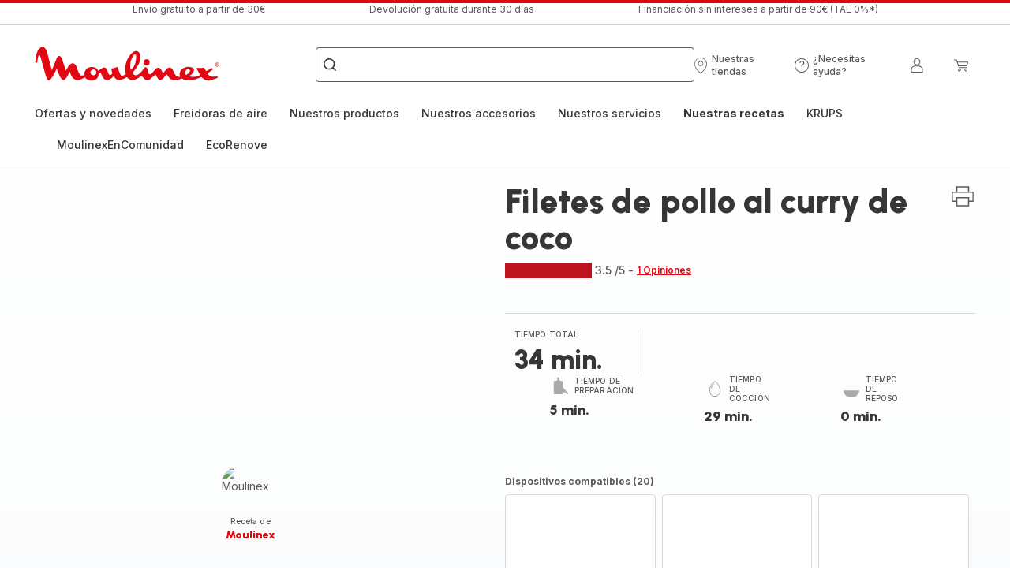

--- FILE ---
content_type: text/html; charset=utf-8
request_url: https://www.moulinex.es/recetas/detail/PRO/Filetes%20de%20pollo%20al%20curry%20de%20coco/2386700
body_size: 105435
content:
<!DOCTYPE html><html lang="es" dir="ltr"><head>
    <meta charset="utf-8">
    <title>Filetes de pollo al curry de coco - Receta Companion Connect XL | Moulinex</title>
    <base href="/">
    <meta name="viewport" content="width=device-width, initial-scale=1">
    
    <link rel="preconnect" href="https://brandsites.api.groupe-seb.com" />
    <link rel="dns-prefetch" href="https://brandsites.api.groupe-seb.com" />
  
    <link rel="preconnect" href="https://twicpics.moulinex.es" />
    <link rel="dns-prefetch" href="https://twicpics.moulinex.es" />
  
    
    
    <script>localStorage.setItem('spartacus⚿⚿language', '"es"')</script>
    <script type="text/javascript">
      const userAgent = navigator.userAgent;
      if (!(/bot|crawl|slurp|spider|mediapartners|Qualys/i.test(userAgent)) && !(userAgent === '' || userAgent === null || userAgent === undefined)) {
        ;window.NREUM||(NREUM={});NREUM.init={distributed_tracing:{enabled:true},privacy:{cookies_enabled:true},ajax:{deny_list:["bam.nr-data.net"]}};
        ;NREUM.loader_config={
          agentID: "1103312215",
          accountID: "1663259",
          trustKey: "1059767",
          xpid: 'VQABUlRWARABVFZSBQcCXl0E',
          licenseKey: "517787514b",
          applicationID: "1103312215"
        };
        ;NREUM.info={
          beacon:"bam.nr-data.net",
          errorBeacon:"bam.nr-data.net",
          licenseKey:"517787514b",
          applicationID:"1103312215",
          sa:1
        };
        ;/*! For license information please see nr-loader-full-1.299.0.min.js.LICENSE.txt */
(()=>{var e,t,r={8122:(e,t,r)=>{"use strict";r.d(t,{a:()=>i});var n=r(944);function i(e,t){try{if(!e||"object"!=typeof e)return(0,n.R)(3);if(!t||"object"!=typeof t)return(0,n.R)(4);const r=Object.create(Object.getPrototypeOf(t),Object.getOwnPropertyDescriptors(t)),o=0===Object.keys(r).length?e:r;for(let a in o)if(void 0!==e[a])try{if(null===e[a]){r[a]=null;continue}Array.isArray(e[a])&&Array.isArray(t[a])?r[a]=Array.from(new Set([...e[a],...t[a]])):"object"==typeof e[a]&&"object"==typeof t[a]?r[a]=i(e[a],t[a]):r[a]=e[a]}catch(e){r[a]||(0,n.R)(1,e)}return r}catch(e){(0,n.R)(2,e)}}},2555:(e,t,r)=>{"use strict";r.d(t,{D:()=>s,f:()=>a});var n=r(384),i=r(8122);const o={beacon:n.NT.beacon,errorBeacon:n.NT.errorBeacon,licenseKey:void 0,applicationID:void 0,sa:void 0,queueTime:void 0,applicationTime:void 0,ttGuid:void 0,user:void 0,account:void 0,product:void 0,extra:void 0,jsAttributes:{},userAttributes:void 0,atts:void 0,transactionName:void 0,tNamePlain:void 0};function a(e){try{return!!e.licenseKey&&!!e.errorBeacon&&!!e.applicationID}catch(e){return!1}}const s=e=>(0,i.a)(e,o)},7699:(e,t,r)=>{"use strict";r.d(t,{It:()=>i,No:()=>n,qh:()=>a,uh:()=>o});const n=16e3,i=1e6,o="NR_CONTAINER_AGENT",a="SESSION_ERROR"},9324:(e,t,r)=>{"use strict";r.d(t,{F3:()=>i,Xs:()=>o,Yq:()=>a,xv:()=>n});const n="1.299.0",i="PROD",o="CDN",a="^2.0.0-alpha.18"},6154:(e,t,r)=>{"use strict";r.d(t,{OF:()=>u,RI:()=>i,WN:()=>f,bv:()=>o,gm:()=>a,lR:()=>l,m:()=>c,mw:()=>s,sb:()=>d});var n=r(1863);const i="undefined"!=typeof window&&!!window.document,o="undefined"!=typeof WorkerGlobalScope&&("undefined"!=typeof self&&self instanceof WorkerGlobalScope&&self.navigator instanceof WorkerNavigator||"undefined"!=typeof globalThis&&globalThis instanceof WorkerGlobalScope&&globalThis.navigator instanceof WorkerNavigator),a=i?window:"undefined"!=typeof WorkerGlobalScope&&("undefined"!=typeof self&&self instanceof WorkerGlobalScope&&self||"undefined"!=typeof globalThis&&globalThis instanceof WorkerGlobalScope&&globalThis),s=Boolean("hidden"===a?.document?.visibilityState),c=""+a?.location,u=/iPad|iPhone|iPod/.test(a.navigator?.userAgent),d=u&&"undefined"==typeof SharedWorker,l=(()=>{const e=a.navigator?.userAgent?.match(/Firefox[/\s](\d+\.\d+)/);return Array.isArray(e)&&e.length>=2?+e[1]:0})(),f=Date.now()-(0,n.t)()},7295:(e,t,r)=>{"use strict";r.d(t,{Xv:()=>a,gX:()=>i,iW:()=>o});var n=[];function i(e){if(!e||o(e))return!1;if(0===n.length)return!0;for(var t=0;t<n.length;t++){var r=n[t];if("*"===r.hostname)return!1;if(s(r.hostname,e.hostname)&&c(r.pathname,e.pathname))return!1}return!0}function o(e){return void 0===e.hostname}function a(e){if(n=[],e&&e.length)for(var t=0;t<e.length;t++){let r=e[t];if(!r)continue;0===r.indexOf("http://")?r=r.substring(7):0===r.indexOf("https://")&&(r=r.substring(8));const i=r.indexOf("/");let o,a;i>0?(o=r.substring(0,i),a=r.substring(i)):(o=r,a="");let[s]=o.split(":");n.push({hostname:s,pathname:a})}}function s(e,t){return!(e.length>t.length)&&t.indexOf(e)===t.length-e.length}function c(e,t){return 0===e.indexOf("/")&&(e=e.substring(1)),0===t.indexOf("/")&&(t=t.substring(1)),""===e||e===t}},3241:(e,t,r)=>{"use strict";r.d(t,{W:()=>o});var n=r(6154);const i="newrelic";function o(e={}){try{n.gm.dispatchEvent(new CustomEvent(i,{detail:e}))}catch(e){}}},1687:(e,t,r)=>{"use strict";r.d(t,{Ak:()=>u,Ze:()=>f,x3:()=>d});var n=r(3241),i=r(7836),o=r(3606),a=r(860),s=r(2646);const c={};function u(e,t){const r={staged:!1,priority:a.P3[t]||0};l(e),c[e].get(t)||c[e].set(t,r)}function d(e,t){e&&c[e]&&(c[e].get(t)&&c[e].delete(t),p(e,t,!1),c[e].size&&h(e))}function l(e){if(!e)throw new Error("agentIdentifier required");c[e]||(c[e]=new Map)}function f(e="",t="feature",r=!1){if(l(e),!e||!c[e].get(t)||r)return p(e,t);c[e].get(t).staged=!0,h(e)}function h(e){const t=Array.from(c[e]);t.every((([e,t])=>t.staged))&&(t.sort(((e,t)=>e[1].priority-t[1].priority)),t.forEach((([t])=>{c[e].delete(t),p(e,t)})))}function p(e,t,r=!0){const a=e?i.ee.get(e):i.ee,c=o.i.handlers;if(!a.aborted&&a.backlog&&c){if((0,n.W)({agentIdentifier:e,type:"lifecycle",name:"drain",feature:t}),r){const e=a.backlog[t],r=c[t];if(r){for(let t=0;e&&t<e.length;++t)g(e[t],r);Object.entries(r).forEach((([e,t])=>{Object.values(t||{}).forEach((t=>{t[0]?.on&&t[0]?.context()instanceof s.y&&t[0].on(e,t[1])}))}))}}a.isolatedBacklog||delete c[t],a.backlog[t]=null,a.emit("drain-"+t,[])}}function g(e,t){var r=e[1];Object.values(t[r]||{}).forEach((t=>{var r=e[0];if(t[0]===r){var n=t[1],i=e[3],o=e[2];n.apply(i,o)}}))}},7836:(e,t,r)=>{"use strict";r.d(t,{P:()=>s,ee:()=>c});var n=r(384),i=r(8990),o=r(2646),a=r(5607);const s="nr@context:".concat(a.W),c=function e(t,r){var n={},a={},d={},l=!1;try{l=16===r.length&&u.initializedAgents?.[r]?.runtime.isolatedBacklog}catch(e){}var f={on:p,addEventListener:p,removeEventListener:function(e,t){var r=n[e];if(!r)return;for(var i=0;i<r.length;i++)r[i]===t&&r.splice(i,1)},emit:function(e,r,n,i,o){!1!==o&&(o=!0);if(c.aborted&&!i)return;t&&o&&t.emit(e,r,n);var s=h(n);g(e).forEach((e=>{e.apply(s,r)}));var u=v()[a[e]];u&&u.push([f,e,r,s]);return s},get:m,listeners:g,context:h,buffer:function(e,t){const r=v();if(t=t||"feature",f.aborted)return;Object.entries(e||{}).forEach((([e,n])=>{a[n]=t,t in r||(r[t]=[])}))},abort:function(){f._aborted=!0,Object.keys(f.backlog).forEach((e=>{delete f.backlog[e]}))},isBuffering:function(e){return!!v()[a[e]]},debugId:r,backlog:l?{}:t&&"object"==typeof t.backlog?t.backlog:{},isolatedBacklog:l};return Object.defineProperty(f,"aborted",{get:()=>{let e=f._aborted||!1;return e||(t&&(e=t.aborted),e)}}),f;function h(e){return e&&e instanceof o.y?e:e?(0,i.I)(e,s,(()=>new o.y(s))):new o.y(s)}function p(e,t){n[e]=g(e).concat(t)}function g(e){return n[e]||[]}function m(t){return d[t]=d[t]||e(f,t)}function v(){return f.backlog}}(void 0,"globalEE"),u=(0,n.Zm)();u.ee||(u.ee=c)},2646:(e,t,r)=>{"use strict";r.d(t,{y:()=>n});class n{constructor(e){this.contextId=e}}},9908:(e,t,r)=>{"use strict";r.d(t,{d:()=>n,p:()=>i});var n=r(7836).ee.get("handle");function i(e,t,r,i,o){o?(o.buffer([e],i),o.emit(e,t,r)):(n.buffer([e],i),n.emit(e,t,r))}},3606:(e,t,r)=>{"use strict";r.d(t,{i:()=>o});var n=r(9908);o.on=a;var i=o.handlers={};function o(e,t,r,o){a(o||n.d,i,e,t,r)}function a(e,t,r,i,o){o||(o="feature"),e||(e=n.d);var a=t[o]=t[o]||{};(a[r]=a[r]||[]).push([e,i])}},3878:(e,t,r)=>{"use strict";function n(e,t){return{capture:e,passive:!1,signal:t}}function i(e,t,r=!1,i){window.addEventListener(e,t,n(r,i))}function o(e,t,r=!1,i){document.addEventListener(e,t,n(r,i))}r.d(t,{DD:()=>o,jT:()=>n,sp:()=>i})},5607:(e,t,r)=>{"use strict";r.d(t,{W:()=>n});const n=(0,r(9566).bz)()},9566:(e,t,r)=>{"use strict";r.d(t,{LA:()=>s,ZF:()=>c,bz:()=>a,el:()=>u});var n=r(6154);const i="xxxxxxxx-xxxx-4xxx-yxxx-xxxxxxxxxxxx";function o(e,t){return e?15&e[t]:16*Math.random()|0}function a(){const e=n.gm?.crypto||n.gm?.msCrypto;let t,r=0;return e&&e.getRandomValues&&(t=e.getRandomValues(new Uint8Array(30))),i.split("").map((e=>"x"===e?o(t,r++).toString(16):"y"===e?(3&o()|8).toString(16):e)).join("")}function s(e){const t=n.gm?.crypto||n.gm?.msCrypto;let r,i=0;t&&t.getRandomValues&&(r=t.getRandomValues(new Uint8Array(e)));const a=[];for(var s=0;s<e;s++)a.push(o(r,i++).toString(16));return a.join("")}function c(){return s(16)}function u(){return s(32)}},2614:(e,t,r)=>{"use strict";r.d(t,{BB:()=>a,H3:()=>n,g:()=>u,iL:()=>c,tS:()=>s,uh:()=>i,wk:()=>o});const n="NRBA",i="SESSION",o=144e5,a=18e5,s={STARTED:"session-started",PAUSE:"session-pause",RESET:"session-reset",RESUME:"session-resume",UPDATE:"session-update"},c={SAME_TAB:"same-tab",CROSS_TAB:"cross-tab"},u={OFF:0,FULL:1,ERROR:2}},1863:(e,t,r)=>{"use strict";function n(){return Math.floor(performance.now())}r.d(t,{t:()=>n})},7485:(e,t,r)=>{"use strict";r.d(t,{D:()=>i});var n=r(6154);function i(e){if(0===(e||"").indexOf("data:"))return{protocol:"data"};try{const t=new URL(e,location.href),r={port:t.port,hostname:t.hostname,pathname:t.pathname,search:t.search,protocol:t.protocol.slice(0,t.protocol.indexOf(":")),sameOrigin:t.protocol===n.gm?.location?.protocol&&t.host===n.gm?.location?.host};return r.port&&""!==r.port||("http:"===t.protocol&&(r.port="80"),"https:"===t.protocol&&(r.port="443")),r.pathname&&""!==r.pathname?r.pathname.startsWith("/")||(r.pathname="/".concat(r.pathname)):r.pathname="/",r}catch(e){return{}}}},944:(e,t,r)=>{"use strict";r.d(t,{R:()=>i});var n=r(3241);function i(e,t){"function"==typeof console.debug&&(console.debug("New Relic Warning: https://github.com/newrelic/newrelic-browser-agent/blob/main/docs/warning-codes.md#".concat(e),t),(0,n.W)({agentIdentifier:null,drained:null,type:"data",name:"warn",feature:"warn",data:{code:e,secondary:t}}))}},5701:(e,t,r)=>{"use strict";r.d(t,{B:()=>o,t:()=>a});var n=r(3241);const i=new Set,o={};function a(e,t){const r=t.agentIdentifier;o[r]??={},e&&"object"==typeof e&&(i.has(r)||(t.ee.emit("rumresp",[e]),o[r]=e,i.add(r),(0,n.W)({agentIdentifier:r,loaded:!0,drained:!0,type:"lifecycle",name:"load",feature:void 0,data:e})))}},8990:(e,t,r)=>{"use strict";r.d(t,{I:()=>i});var n=Object.prototype.hasOwnProperty;function i(e,t,r){if(n.call(e,t))return e[t];var i=r();if(Object.defineProperty&&Object.keys)try{return Object.defineProperty(e,t,{value:i,writable:!0,enumerable:!1}),i}catch(e){}return e[t]=i,i}},6389:(e,t,r)=>{"use strict";function n(e,t=500,r={}){const n=r?.leading||!1;let i;return(...r)=>{n&&void 0===i&&(e.apply(this,r),i=setTimeout((()=>{i=clearTimeout(i)}),t)),n||(clearTimeout(i),i=setTimeout((()=>{e.apply(this,r)}),t))}}function i(e){let t=!1;return(...r)=>{t||(t=!0,e.apply(this,r))}}r.d(t,{J:()=>i,s:()=>n})},1910:(e,t,r)=>{"use strict";r.d(t,{i:()=>o});var n=r(944);const i=new Map;function o(...e){return e.every((e=>{if(i.has(e))return i.get(e);const t="function"==typeof e&&e.toString().includes("[native code]");return t||(0,n.R)(64,e?.name||e?.toString()),i.set(e,t),t}))}},3304:(e,t,r)=>{"use strict";r.d(t,{A:()=>o});var n=r(7836);const i=()=>{const e=new WeakSet;return(t,r)=>{if("object"==typeof r&&null!==r){if(e.has(r))return;e.add(r)}return r}};function o(e){try{return JSON.stringify(e,i())??""}catch(e){try{n.ee.emit("internal-error",[e])}catch(e){}return""}}},3496:(e,t,r)=>{"use strict";function n(e){return!e||!(!e.licenseKey||!e.applicationID)}function i(e,t){return!e||e.licenseKey===t.info.licenseKey&&e.applicationID===t.info.applicationID}r.d(t,{A:()=>i,I:()=>n})},5289:(e,t,r)=>{"use strict";r.d(t,{GG:()=>o,Qr:()=>s,sB:()=>a});var n=r(3878);function i(){return"undefined"==typeof document||"complete"===document.readyState}function o(e,t){if(i())return e();(0,n.sp)("load",e,t)}function a(e){if(i())return e();(0,n.DD)("DOMContentLoaded",e)}function s(e){if(i())return e();(0,n.sp)("popstate",e)}},384:(e,t,r)=>{"use strict";r.d(t,{NT:()=>a,US:()=>d,Zm:()=>s,bQ:()=>u,dV:()=>c,pV:()=>l});var n=r(6154),i=r(1863),o=r(1910);const a={beacon:"bam.nr-data.net",errorBeacon:"bam.nr-data.net"};function s(){return n.gm.NREUM||(n.gm.NREUM={}),void 0===n.gm.newrelic&&(n.gm.newrelic=n.gm.NREUM),n.gm.NREUM}function c(){let e=s();return e.o||(e.o={ST:n.gm.setTimeout,SI:n.gm.setImmediate||n.gm.setInterval,CT:n.gm.clearTimeout,XHR:n.gm.XMLHttpRequest,REQ:n.gm.Request,EV:n.gm.Event,PR:n.gm.Promise,MO:n.gm.MutationObserver,FETCH:n.gm.fetch,WS:n.gm.WebSocket},(0,o.i)(...Object.values(e.o))),e}function u(e,t){let r=s();r.initializedAgents??={},t.initializedAt={ms:(0,i.t)(),date:new Date},r.initializedAgents[e]=t}function d(e,t){s()[e]=t}function l(){return function(){let e=s();const t=e.info||{};e.info={beacon:a.beacon,errorBeacon:a.errorBeacon,...t}}(),function(){let e=s();const t=e.init||{};e.init={...t}}(),c(),function(){let e=s();const t=e.loader_config||{};e.loader_config={...t}}(),s()}},2843:(e,t,r)=>{"use strict";r.d(t,{u:()=>i});var n=r(3878);function i(e,t=!1,r,i){(0,n.DD)("visibilitychange",(function(){if(t)return void("hidden"===document.visibilityState&&e());e(document.visibilityState)}),r,i)}},8139:(e,t,r)=>{"use strict";r.d(t,{u:()=>f});var n=r(7836),i=r(3434),o=r(8990),a=r(6154);const s={},c=a.gm.XMLHttpRequest,u="addEventListener",d="removeEventListener",l="nr@wrapped:".concat(n.P);function f(e){var t=function(e){return(e||n.ee).get("events")}(e);if(s[t.debugId]++)return t;s[t.debugId]=1;var r=(0,i.YM)(t,!0);function f(e){r.inPlace(e,[u,d],"-",p)}function p(e,t){return e[1]}return"getPrototypeOf"in Object&&(a.RI&&h(document,f),c&&h(c.prototype,f),h(a.gm,f)),t.on(u+"-start",(function(e,t){var n=e[1];if(null!==n&&("function"==typeof n||"object"==typeof n)&&"newrelic"!==e[0]){var i=(0,o.I)(n,l,(function(){var e={object:function(){if("function"!=typeof n.handleEvent)return;return n.handleEvent.apply(n,arguments)},function:n}[typeof n];return e?r(e,"fn-",null,e.name||"anonymous"):n}));this.wrapped=e[1]=i}})),t.on(d+"-start",(function(e){e[1]=this.wrapped||e[1]})),t}function h(e,t,...r){let n=e;for(;"object"==typeof n&&!Object.prototype.hasOwnProperty.call(n,u);)n=Object.getPrototypeOf(n);n&&t(n,...r)}},3434:(e,t,r)=>{"use strict";r.d(t,{Jt:()=>o,YM:()=>u});var n=r(7836),i=r(5607);const o="nr@original:".concat(i.W),a=50;var s=Object.prototype.hasOwnProperty,c=!1;function u(e,t){return e||(e=n.ee),r.inPlace=function(e,t,n,i,o){n||(n="");const a="-"===n.charAt(0);for(let s=0;s<t.length;s++){const c=t[s],u=e[c];l(u)||(e[c]=r(u,a?c+n:n,i,c,o))}},r.flag=o,r;function r(t,r,n,c,u){return l(t)?t:(r||(r=""),nrWrapper[o]=t,function(e,t,r){if(Object.defineProperty&&Object.keys)try{return Object.keys(e).forEach((function(r){Object.defineProperty(t,r,{get:function(){return e[r]},set:function(t){return e[r]=t,t}})})),t}catch(e){d([e],r)}for(var n in e)s.call(e,n)&&(t[n]=e[n])}(t,nrWrapper,e),nrWrapper);function nrWrapper(){var o,s,l,f;let h;try{s=this,o=[...arguments],l="function"==typeof n?n(o,s):n||{}}catch(t){d([t,"",[o,s,c],l],e)}i(r+"start",[o,s,c],l,u);const p=performance.now();let g;try{return f=t.apply(s,o),g=performance.now(),f}catch(e){throw g=performance.now(),i(r+"err",[o,s,e],l,u),h=e,h}finally{const e=g-p,t={start:p,end:g,duration:e,isLongTask:e>=a,methodName:c,thrownError:h};t.isLongTask&&i("long-task",[t,s],l,u),i(r+"end",[o,s,f],l,u)}}}function i(r,n,i,o){if(!c||t){var a=c;c=!0;try{e.emit(r,n,i,t,o)}catch(t){d([t,r,n,i],e)}c=a}}}function d(e,t){t||(t=n.ee);try{t.emit("internal-error",e)}catch(e){}}function l(e){return!(e&&"function"==typeof e&&e.apply&&!e[o])}},9300:(e,t,r)=>{"use strict";r.d(t,{T:()=>n});const n=r(860).K7.ajax},3333:(e,t,r)=>{"use strict";r.d(t,{$v:()=>d,TZ:()=>n,Xh:()=>c,Zp:()=>i,kd:()=>u,mq:()=>s,nf:()=>a,qN:()=>o});const n=r(860).K7.genericEvents,i=["auxclick","click","copy","keydown","paste","scrollend"],o=["focus","blur"],a=4,s=1e3,c=2e3,u=["PageAction","UserAction","BrowserPerformance"],d={MARKS:"experimental.marks",MEASURES:"experimental.measures",RESOURCES:"experimental.resources"}},6774:(e,t,r)=>{"use strict";r.d(t,{T:()=>n});const n=r(860).K7.jserrors},993:(e,t,r)=>{"use strict";r.d(t,{A$:()=>o,ET:()=>a,TZ:()=>s,p_:()=>i});var n=r(860);const i={ERROR:"ERROR",WARN:"WARN",INFO:"INFO",DEBUG:"DEBUG",TRACE:"TRACE"},o={OFF:0,ERROR:1,WARN:2,INFO:3,DEBUG:4,TRACE:5},a="log",s=n.K7.logging},3785:(e,t,r)=>{"use strict";r.d(t,{R:()=>c,b:()=>u});var n=r(9908),i=r(1863),o=r(860),a=r(8154),s=r(993);function c(e,t,r={},c=s.p_.INFO,u,d=(0,i.t)()){(0,n.p)(a.xV,["API/logging/".concat(c.toLowerCase(),"/called")],void 0,o.K7.metrics,e),(0,n.p)(s.ET,[d,t,r,c,u],void 0,o.K7.logging,e)}function u(e){return"string"==typeof e&&Object.values(s.p_).some((t=>t===e.toUpperCase().trim()))}},8154:(e,t,r)=>{"use strict";r.d(t,{z_:()=>o,XG:()=>s,TZ:()=>n,rs:()=>i,xV:()=>a});r(6154),r(9566),r(384);const n=r(860).K7.metrics,i="sm",o="cm",a="storeSupportabilityMetrics",s="storeEventMetrics"},6630:(e,t,r)=>{"use strict";r.d(t,{T:()=>n});const n=r(860).K7.pageViewEvent},782:(e,t,r)=>{"use strict";r.d(t,{T:()=>n});const n=r(860).K7.pageViewTiming},6344:(e,t,r)=>{"use strict";r.d(t,{BB:()=>d,G4:()=>o,Qb:()=>l,TZ:()=>i,Ug:()=>a,_s:()=>s,bc:()=>u,yP:()=>c});var n=r(2614);const i=r(860).K7.sessionReplay,o={RECORD:"recordReplay",PAUSE:"pauseReplay",ERROR_DURING_REPLAY:"errorDuringReplay"},a=.12,s={DomContentLoaded:0,Load:1,FullSnapshot:2,IncrementalSnapshot:3,Meta:4,Custom:5},c={[n.g.ERROR]:15e3,[n.g.FULL]:3e5,[n.g.OFF]:0},u={RESET:{message:"Session was reset",sm:"Reset"},IMPORT:{message:"Recorder failed to import",sm:"Import"},TOO_MANY:{message:"429: Too Many Requests",sm:"Too-Many"},TOO_BIG:{message:"Payload was too large",sm:"Too-Big"},CROSS_TAB:{message:"Session Entity was set to OFF on another tab",sm:"Cross-Tab"},ENTITLEMENTS:{message:"Session Replay is not allowed and will not be started",sm:"Entitlement"}},d=5e3,l={API:"api",RESUME:"resume",SWITCH_TO_FULL:"switchToFull",INITIALIZE:"initialize",PRELOAD:"preload"}},5270:(e,t,r)=>{"use strict";r.d(t,{Aw:()=>a,SR:()=>o,rF:()=>s});var n=r(384),i=r(7767);function o(e){return!!(0,n.dV)().o.MO&&(0,i.V)(e)&&!0===e?.session_trace.enabled}function a(e){return!0===e?.session_replay.preload&&o(e)}function s(e,t){try{if("string"==typeof t?.type){if("password"===t.type.toLowerCase())return"*".repeat(e?.length||0);if(void 0!==t?.dataset?.nrUnmask||t?.classList?.contains("nr-unmask"))return e}}catch(e){}return"string"==typeof e?e.replace(/[\S]/g,"*"):"*".repeat(e?.length||0)}},3738:(e,t,r)=>{"use strict";r.d(t,{He:()=>i,Kp:()=>s,Lc:()=>u,Rz:()=>d,TZ:()=>n,bD:()=>o,d3:()=>a,jx:()=>l,sl:()=>f,uP:()=>c});const n=r(860).K7.sessionTrace,i="bstResource",o="resource",a="-start",s="-end",c="fn"+a,u="fn"+s,d="pushState",l=1e3,f=3e4},4234:(e,t,r)=>{"use strict";r.d(t,{W:()=>o});var n=r(7836),i=r(1687);class o{constructor(e,t){this.agentIdentifier=e,this.ee=n.ee.get(e),this.featureName=t,this.blocked=!1}deregisterDrain(){(0,i.x3)(this.agentIdentifier,this.featureName)}}},7767:(e,t,r)=>{"use strict";r.d(t,{V:()=>i});var n=r(6154);const i=e=>n.RI&&!0===e?.privacy.cookies_enabled},1741:(e,t,r)=>{"use strict";r.d(t,{W:()=>o});var n=r(944),i=r(4261);class o{#e(e,...t){if(this[e]!==o.prototype[e])return this[e](...t);(0,n.R)(35,e)}addPageAction(e,t){return this.#e(i.hG,e,t)}register(e){return this.#e(i.eY,e)}recordCustomEvent(e,t){return this.#e(i.fF,e,t)}setPageViewName(e,t){return this.#e(i.Fw,e,t)}setCustomAttribute(e,t,r){return this.#e(i.cD,e,t,r)}noticeError(e,t){return this.#e(i.o5,e,t)}setUserId(e){return this.#e(i.Dl,e)}setApplicationVersion(e){return this.#e(i.nb,e)}setErrorHandler(e){return this.#e(i.bt,e)}addRelease(e,t){return this.#e(i.k6,e,t)}log(e,t){return this.#e(i.$9,e,t)}start(){return this.#e(i.d3)}finished(e){return this.#e(i.BL,e)}recordReplay(){return this.#e(i.CH)}pauseReplay(){return this.#e(i.Tb)}addToTrace(e){return this.#e(i.U2,e)}setCurrentRouteName(e){return this.#e(i.PA,e)}interaction(){return this.#e(i.dT)}wrapLogger(e,t,r){return this.#e(i.Wb,e,t,r)}measure(e,t){return this.#e(i.V1,e,t)}}},4261:(e,t,r)=>{"use strict";r.d(t,{$9:()=>u,BL:()=>s,CH:()=>h,Dl:()=>R,Fw:()=>y,PA:()=>m,Pl:()=>n,Tb:()=>l,U2:()=>o,V1:()=>T,Wb:()=>w,bt:()=>b,cD:()=>v,d3:()=>x,dT:()=>c,eY:()=>p,fF:()=>f,hG:()=>i,k6:()=>a,nb:()=>g,o5:()=>d});const n="api-",i="addPageAction",o="addToTrace",a="addRelease",s="finished",c="interaction",u="log",d="noticeError",l="pauseReplay",f="recordCustomEvent",h="recordReplay",p="register",g="setApplicationVersion",m="setCurrentRouteName",v="setCustomAttribute",b="setErrorHandler",y="setPageViewName",R="setUserId",x="start",w="wrapLogger",T="measure"},5205:(e,t,r)=>{"use strict";r.d(t,{j:()=>A});var n=r(384),i=r(1741);var o=r(2555),a=r(3333);const s=e=>{if(!e||"string"!=typeof e)return!1;try{document.createDocumentFragment().querySelector(e)}catch{return!1}return!0};var c=r(2614),u=r(944),d=r(8122);const l="[data-nr-mask]",f=e=>(0,d.a)(e,(()=>{const e={feature_flags:[],experimental:{marks:!1,measures:!1,resources:!1},mask_selector:"*",block_selector:"[data-nr-block]",mask_input_options:{color:!1,date:!1,"datetime-local":!1,email:!1,month:!1,number:!1,range:!1,search:!1,tel:!1,text:!1,time:!1,url:!1,week:!1,textarea:!1,select:!1,password:!0}};return{ajax:{deny_list:void 0,block_internal:!0,enabled:!0,autoStart:!0},api:{allow_registered_children:!0,duplicate_registered_data:!1},distributed_tracing:{enabled:void 0,exclude_newrelic_header:void 0,cors_use_newrelic_header:void 0,cors_use_tracecontext_headers:void 0,allowed_origins:void 0},get feature_flags(){return e.feature_flags},set feature_flags(t){e.feature_flags=t},generic_events:{enabled:!0,autoStart:!0},harvest:{interval:30},jserrors:{enabled:!0,autoStart:!0},logging:{enabled:!0,autoStart:!0},metrics:{enabled:!0,autoStart:!0},obfuscate:void 0,page_action:{enabled:!0},page_view_event:{enabled:!0,autoStart:!0},page_view_timing:{enabled:!0,autoStart:!0},performance:{get capture_marks(){return e.feature_flags.includes(a.$v.MARKS)||e.experimental.marks},set capture_marks(t){e.experimental.marks=t},get capture_measures(){return e.feature_flags.includes(a.$v.MEASURES)||e.experimental.measures},set capture_measures(t){e.experimental.measures=t},capture_detail:!0,resources:{get enabled(){return e.feature_flags.includes(a.$v.RESOURCES)||e.experimental.resources},set enabled(t){e.experimental.resources=t},asset_types:[],first_party_domains:[],ignore_newrelic:!0}},privacy:{cookies_enabled:!0},proxy:{assets:void 0,beacon:void 0},session:{expiresMs:c.wk,inactiveMs:c.BB},session_replay:{autoStart:!0,enabled:!1,preload:!1,sampling_rate:10,error_sampling_rate:100,collect_fonts:!1,inline_images:!1,fix_stylesheets:!0,mask_all_inputs:!0,get mask_text_selector(){return e.mask_selector},set mask_text_selector(t){s(t)?e.mask_selector="".concat(t,",").concat(l):""===t||null===t?e.mask_selector=l:(0,u.R)(5,t)},get block_class(){return"nr-block"},get ignore_class(){return"nr-ignore"},get mask_text_class(){return"nr-mask"},get block_selector(){return e.block_selector},set block_selector(t){s(t)?e.block_selector+=",".concat(t):""!==t&&(0,u.R)(6,t)},get mask_input_options(){return e.mask_input_options},set mask_input_options(t){t&&"object"==typeof t?e.mask_input_options={...t,password:!0}:(0,u.R)(7,t)}},session_trace:{enabled:!0,autoStart:!0},soft_navigations:{enabled:!0,autoStart:!0},spa:{enabled:!0,autoStart:!0},ssl:void 0,user_actions:{enabled:!0,elementAttributes:["id","className","tagName","type"]}}})());var h=r(6154),p=r(9324);let g=0;const m={buildEnv:p.F3,distMethod:p.Xs,version:p.xv,originTime:h.WN},v={appMetadata:{},customTransaction:void 0,denyList:void 0,disabled:!1,entityManager:void 0,harvester:void 0,isolatedBacklog:!1,isRecording:!1,loaderType:void 0,maxBytes:3e4,obfuscator:void 0,onerror:void 0,ptid:void 0,releaseIds:{},session:void 0,timeKeeper:void 0,jsAttributesMetadata:{bytes:0},get harvestCount(){return++g}},b=e=>{const t=(0,d.a)(e,v),r=Object.keys(m).reduce(((e,t)=>(e[t]={value:m[t],writable:!1,configurable:!0,enumerable:!0},e)),{});return Object.defineProperties(t,r)};var y=r(5701);const R=e=>{const t=e.startsWith("http");e+="/",r.p=t?e:"https://"+e};var x=r(7836),w=r(3241);const T={accountID:void 0,trustKey:void 0,agentID:void 0,licenseKey:void 0,applicationID:void 0,xpid:void 0},E=e=>(0,d.a)(e,T),_=new Set;function A(e,t={},r,a){let{init:s,info:c,loader_config:u,runtime:d={},exposed:l=!0}=t;if(!c){const e=(0,n.pV)();s=e.init,c=e.info,u=e.loader_config}e.init=f(s||{}),e.loader_config=E(u||{}),c.jsAttributes??={},h.bv&&(c.jsAttributes.isWorker=!0),e.info=(0,o.D)(c);const p=e.init,g=[c.beacon,c.errorBeacon];_.has(e.agentIdentifier)||(p.proxy.assets&&(R(p.proxy.assets),g.push(p.proxy.assets)),p.proxy.beacon&&g.push(p.proxy.beacon),e.beacons=[...g],function(e){const t=(0,n.pV)();Object.getOwnPropertyNames(i.W.prototype).forEach((r=>{const n=i.W.prototype[r];if("function"!=typeof n||"constructor"===n)return;let o=t[r];e[r]&&!1!==e.exposed&&"micro-agent"!==e.runtime?.loaderType&&(t[r]=(...t)=>{const n=e[r](...t);return o?o(...t):n})}))}(e),(0,n.US)("activatedFeatures",y.B),e.runSoftNavOverSpa&&=!0===p.soft_navigations.enabled&&p.feature_flags.includes("soft_nav")),d.denyList=[...p.ajax.deny_list||[],...p.ajax.block_internal?g:[]],d.ptid=e.agentIdentifier,d.loaderType=r,e.runtime=b(d),_.has(e.agentIdentifier)||(e.ee=x.ee.get(e.agentIdentifier),e.exposed=l,(0,w.W)({agentIdentifier:e.agentIdentifier,drained:!!y.B?.[e.agentIdentifier],type:"lifecycle",name:"initialize",feature:void 0,data:e.config})),_.add(e.agentIdentifier)}},8374:(e,t,r)=>{r.nc=(()=>{try{return document?.currentScript?.nonce}catch(e){}return""})()},860:(e,t,r)=>{"use strict";r.d(t,{$J:()=>d,K7:()=>c,P3:()=>u,XX:()=>i,Yy:()=>s,df:()=>o,qY:()=>n,v4:()=>a});const n="events",i="jserrors",o="browser/blobs",a="rum",s="browser/logs",c={ajax:"ajax",genericEvents:"generic_events",jserrors:i,logging:"logging",metrics:"metrics",pageAction:"page_action",pageViewEvent:"page_view_event",pageViewTiming:"page_view_timing",sessionReplay:"session_replay",sessionTrace:"session_trace",softNav:"soft_navigations",spa:"spa"},u={[c.pageViewEvent]:1,[c.pageViewTiming]:2,[c.metrics]:3,[c.jserrors]:4,[c.spa]:5,[c.ajax]:6,[c.sessionTrace]:7,[c.softNav]:8,[c.sessionReplay]:9,[c.logging]:10,[c.genericEvents]:11},d={[c.pageViewEvent]:a,[c.pageViewTiming]:n,[c.ajax]:n,[c.spa]:n,[c.softNav]:n,[c.metrics]:i,[c.jserrors]:i,[c.sessionTrace]:o,[c.sessionReplay]:o,[c.logging]:s,[c.genericEvents]:"ins"}}},n={};function i(e){var t=n[e];if(void 0!==t)return t.exports;var o=n[e]={exports:{}};return r[e](o,o.exports,i),o.exports}i.m=r,i.d=(e,t)=>{for(var r in t)i.o(t,r)&&!i.o(e,r)&&Object.defineProperty(e,r,{enumerable:!0,get:t[r]})},i.f={},i.e=e=>Promise.all(Object.keys(i.f).reduce(((t,r)=>(i.f[r](e,t),t)),[])),i.u=e=>({95:"nr-full-compressor",222:"nr-full-recorder",891:"nr-full"}[e]+"-1.299.0.min.js"),i.o=(e,t)=>Object.prototype.hasOwnProperty.call(e,t),e={},t="NRBA-1.299.0.PROD:",i.l=(r,n,o,a)=>{if(e[r])e[r].push(n);else{var s,c;if(void 0!==o)for(var u=document.getElementsByTagName("script"),d=0;d<u.length;d++){var l=u[d];if(l.getAttribute("src")==r||l.getAttribute("data-webpack")==t+o){s=l;break}}if(!s){c=!0;var f={891:"sha512-mDMx3jS+hIoGS7tBseu+k2zPqU6n6pTJOQvDTXT2ppatJ1HNnA/VkWCHmab8Rhd+19YfmlUmCEUc1xlWzCmcCw==",222:"sha512-haqQ9y3REbdlfINdzlM/4nAg4OdftO7z40XdwKda202eUWojGcyKOpa60y4hJokwI6oZc/+jiDFE2GhDFIVWww==",95:"sha512-nLMcl84yLIeO2Nd/BH+0MvCtfl8PEYVG29NrIaF7drt9ereKcCGbmR1CK9c/ey9k4Y3eBm8LukySzppjj5Ll2g=="};(s=document.createElement("script")).charset="utf-8",s.timeout=120,i.nc&&s.setAttribute("nonce",i.nc),s.setAttribute("data-webpack",t+o),s.src=r,0!==s.src.indexOf(window.location.origin+"/")&&(s.crossOrigin="anonymous"),f[a]&&(s.integrity=f[a])}e[r]=[n];var h=(t,n)=>{s.onerror=s.onload=null,clearTimeout(p);var i=e[r];if(delete e[r],s.parentNode&&s.parentNode.removeChild(s),i&&i.forEach((e=>e(n))),t)return t(n)},p=setTimeout(h.bind(null,void 0,{type:"timeout",target:s}),12e4);s.onerror=h.bind(null,s.onerror),s.onload=h.bind(null,s.onload),c&&document.head.appendChild(s)}},i.r=e=>{"undefined"!=typeof Symbol&&Symbol.toStringTag&&Object.defineProperty(e,Symbol.toStringTag,{value:"Module"}),Object.defineProperty(e,"__esModule",{value:!0})},i.p="https://js-agent.newrelic.com/",(()=>{var e={85:0,959:0};i.f.j=(t,r)=>{var n=i.o(e,t)?e[t]:void 0;if(0!==n)if(n)r.push(n[2]);else{var o=new Promise(((r,i)=>n=e[t]=[r,i]));r.push(n[2]=o);var a=i.p+i.u(t),s=new Error;i.l(a,(r=>{if(i.o(e,t)&&(0!==(n=e[t])&&(e[t]=void 0),n)){var o=r&&("load"===r.type?"missing":r.type),a=r&&r.target&&r.target.src;s.message="Loading chunk "+t+" failed.\n("+o+": "+a+")",s.name="ChunkLoadError",s.type=o,s.request=a,n[1](s)}}),"chunk-"+t,t)}};var t=(t,r)=>{var n,o,[a,s,c]=r,u=0;if(a.some((t=>0!==e[t]))){for(n in s)i.o(s,n)&&(i.m[n]=s[n]);if(c)c(i)}for(t&&t(r);u<a.length;u++)o=a[u],i.o(e,o)&&e[o]&&e[o][0](),e[o]=0},r=self["webpackChunk:NRBA-1.299.0.PROD"]=self["webpackChunk:NRBA-1.299.0.PROD"]||[];r.forEach(t.bind(null,0)),r.push=t.bind(null,r.push.bind(r))})(),(()=>{"use strict";i(8374);var e=i(9566),t=i(1741);class r extends t.W{agentIdentifier=(0,e.LA)(16)}var n=i(860);const o=Object.values(n.K7);var a=i(5205);var s=i(9908),c=i(1863),u=i(4261),d=i(3241),l=i(944),f=i(5701),h=i(8154);function p(e,t,i,o){const a=o||i;!a||a[e]&&a[e]!==r.prototype[e]||(a[e]=function(){(0,s.p)(h.xV,["API/"+e+"/called"],void 0,n.K7.metrics,i.ee),(0,d.W)({agentIdentifier:i.agentIdentifier,drained:!!f.B?.[i.agentIdentifier],type:"data",name:"api",feature:u.Pl+e,data:{}});try{return t.apply(this,arguments)}catch(e){(0,l.R)(23,e)}})}function g(e,t,r,n,i){const o=e.info;null===r?delete o.jsAttributes[t]:o.jsAttributes[t]=r,(i||null===r)&&(0,s.p)(u.Pl+n,[(0,c.t)(),t,r],void 0,"session",e.ee)}var m=i(1687),v=i(4234),b=i(5289),y=i(6154),R=i(5270),x=i(7767),w=i(6389),T=i(7699);class E extends v.W{constructor(e,t){super(e.agentIdentifier,t),this.agentRef=e,this.abortHandler=void 0,this.featAggregate=void 0,this.onAggregateImported=void 0,this.deferred=Promise.resolve(),!1===e.init[this.featureName].autoStart?this.deferred=new Promise(((t,r)=>{this.ee.on("manual-start-all",(0,w.J)((()=>{(0,m.Ak)(e.agentIdentifier,this.featureName),t()})))})):(0,m.Ak)(e.agentIdentifier,t)}importAggregator(e,t,r={}){if(this.featAggregate)return;let n;this.onAggregateImported=new Promise((e=>{n=e}));const o=async()=>{let o;await this.deferred;try{if((0,x.V)(e.init)){const{setupAgentSession:t}=await i.e(891).then(i.bind(i,8766));o=t(e)}}catch(e){(0,l.R)(20,e),this.ee.emit("internal-error",[e]),(0,s.p)(T.qh,[e],void 0,this.featureName,this.ee)}try{if(!this.#t(this.featureName,o,e.init))return(0,m.Ze)(this.agentIdentifier,this.featureName),void n(!1);const{Aggregate:i}=await t();this.featAggregate=new i(e,r),e.runtime.harvester.initializedAggregates.push(this.featAggregate),n(!0)}catch(e){(0,l.R)(34,e),this.abortHandler?.(),(0,m.Ze)(this.agentIdentifier,this.featureName,!0),n(!1),this.ee&&this.ee.abort()}};y.RI?(0,b.GG)((()=>o()),!0):o()}#t(e,t,r){if(this.blocked)return!1;switch(e){case n.K7.sessionReplay:return(0,R.SR)(r)&&!!t;case n.K7.sessionTrace:return!!t;default:return!0}}}var _=i(6630),A=i(2614);class S extends E{static featureName=_.T;constructor(e){var t;super(e,_.T),this.setupInspectionEvents(e.agentIdentifier),t=e,p(u.Fw,(function(e,r){"string"==typeof e&&("/"!==e.charAt(0)&&(e="/"+e),t.runtime.customTransaction=(r||"http://custom.transaction")+e,(0,s.p)(u.Pl+u.Fw,[(0,c.t)()],void 0,void 0,t.ee))}),t),this.ee.on("api-send-rum",((e,t)=>(0,s.p)("send-rum",[e,t],void 0,this.featureName,this.ee))),this.importAggregator(e,(()=>i.e(891).then(i.bind(i,7550))))}setupInspectionEvents(e){const t=(t,r)=>{t&&(0,d.W)({agentIdentifier:e,timeStamp:t.timeStamp,loaded:"complete"===t.target.readyState,type:"window",name:r,data:t.target.location+""})};(0,b.sB)((e=>{t(e,"DOMContentLoaded")})),(0,b.GG)((e=>{t(e,"load")})),(0,b.Qr)((e=>{t(e,"navigate")})),this.ee.on(A.tS.UPDATE,((t,r)=>{(0,d.W)({agentIdentifier:e,type:"lifecycle",name:"session",data:r})}))}}var O=i(384);var N=i(2843),I=i(3878),P=i(782);class k extends E{static featureName=P.T;constructor(e){super(e,P.T),y.RI&&((0,N.u)((()=>(0,s.p)("docHidden",[(0,c.t)()],void 0,P.T,this.ee)),!0),(0,I.sp)("pagehide",(()=>(0,s.p)("winPagehide",[(0,c.t)()],void 0,P.T,this.ee))),this.importAggregator(e,(()=>i.e(891).then(i.bind(i,9917)))))}}class j extends E{static featureName=h.TZ;constructor(e){super(e,h.TZ),y.RI&&document.addEventListener("securitypolicyviolation",(e=>{(0,s.p)(h.xV,["Generic/CSPViolation/Detected"],void 0,this.featureName,this.ee)})),this.importAggregator(e,(()=>i.e(891).then(i.bind(i,6555))))}}var C=i(6774),L=i(3304);class H{constructor(e,t,r,n,i){this.name="UncaughtError",this.message="string"==typeof e?e:(0,L.A)(e),this.sourceURL=t,this.line=r,this.column=n,this.__newrelic=i}}function M(e){return F(e)?e:new H(void 0!==e?.message?e.message:e,e?.filename||e?.sourceURL,e?.lineno||e?.line,e?.colno||e?.col,e?.__newrelic,e?.cause)}function D(e){const t="Unhandled Promise Rejection: ";if(!e?.reason)return;if(F(e.reason)){try{e.reason.message.startsWith(t)||(e.reason.message=t+e.reason.message)}catch(e){}return M(e.reason)}const r=M(e.reason);return(r.message||"").startsWith(t)||(r.message=t+r.message),r}function K(e){if(e.error instanceof SyntaxError&&!/:\d+$/.test(e.error.stack?.trim())){const t=new H(e.message,e.filename,e.lineno,e.colno,e.error.__newrelic,e.cause);return t.name=SyntaxError.name,t}return F(e.error)?e.error:M(e)}function F(e){return e instanceof Error&&!!e.stack}function W(e,t,r,i,o=(0,c.t)()){"string"==typeof e&&(e=new Error(e)),(0,s.p)("err",[e,o,!1,t,r.runtime.isRecording,void 0,i],void 0,n.K7.jserrors,r.ee),(0,s.p)("uaErr",[],void 0,n.K7.genericEvents,r.ee)}var B=i(3496),U=i(993),G=i(3785);function V(e,{customAttributes:t={},level:r=U.p_.INFO}={},n,i,o=(0,c.t)()){(0,G.R)(n.ee,e,t,r,i,o)}function z(e,t,r,i,o=(0,c.t)()){(0,s.p)(u.Pl+u.hG,[o,e,t,i],void 0,n.K7.genericEvents,r.ee)}function Z(e){p(u.eY,(function(t){return function(e,t){const r={};let i,o;(0,l.R)(54,"newrelic.register"),e.init.api.allow_registered_children||(i=()=>(0,l.R)(55));t&&(0,B.I)(t)||(i=()=>(0,l.R)(48,t));const a={addPageAction:(n,i={})=>{u(z,[n,{...r,...i},e],t)},log:(n,i={})=>{u(V,[n,{...i,customAttributes:{...r,...i.customAttributes||{}}},e],t)},noticeError:(n,i={})=>{u(W,[n,{...r,...i},e],t)},setApplicationVersion:e=>{r["application.version"]=e},setCustomAttribute:(e,t)=>{r[e]=t},setUserId:e=>{r["enduser.id"]=e},metadata:{customAttributes:r,target:t,get connected(){return o||Promise.reject(new Error("Failed to connect"))}}};i?i():o=new Promise(((n,i)=>{try{const o=e.runtime?.entityManager;let s=!!o?.get().entityGuid,c=o?.getEntityGuidFor(t.licenseKey,t.applicationID),u=!!c;if(s&&u)t.entityGuid=c,n(a);else{const d=setTimeout((()=>i(new Error("Failed to connect - Timeout"))),15e3);function l(r){(0,B.A)(r,e)?s||=!0:t.licenseKey===r.licenseKey&&t.applicationID===r.applicationID&&(u=!0,t.entityGuid=r.entityGuid),s&&u&&(clearTimeout(d),e.ee.removeEventListener("entity-added",l),n(a))}e.ee.emit("api-send-rum",[r,t]),e.ee.on("entity-added",l)}}catch(f){i(f)}}));const u=async(t,r,a)=>{if(i)return i();const u=(0,c.t)();(0,s.p)(h.xV,["API/register/".concat(t.name,"/called")],void 0,n.K7.metrics,e.ee);try{await o;const n=e.init.api.duplicate_registered_data;(!0===n||Array.isArray(n)&&n.includes(a.entityGuid))&&t(...r,void 0,u),t(...r,a.entityGuid,u)}catch(e){(0,l.R)(50,e)}};return a}(e,t)}),e)}class q extends E{static featureName=C.T;constructor(e){var t;super(e,C.T),t=e,p(u.o5,((e,r)=>W(e,r,t)),t),function(e){p(u.bt,(function(t){e.runtime.onerror=t}),e)}(e),function(e){let t=0;p(u.k6,(function(e,r){++t>10||(this.runtime.releaseIds[e.slice(-200)]=(""+r).slice(-200))}),e)}(e),Z(e);try{this.removeOnAbort=new AbortController}catch(e){}this.ee.on("internal-error",((t,r)=>{this.abortHandler&&(0,s.p)("ierr",[M(t),(0,c.t)(),!0,{},e.runtime.isRecording,r],void 0,this.featureName,this.ee)})),y.gm.addEventListener("unhandledrejection",(t=>{this.abortHandler&&(0,s.p)("err",[D(t),(0,c.t)(),!1,{unhandledPromiseRejection:1},e.runtime.isRecording],void 0,this.featureName,this.ee)}),(0,I.jT)(!1,this.removeOnAbort?.signal)),y.gm.addEventListener("error",(t=>{this.abortHandler&&(0,s.p)("err",[K(t),(0,c.t)(),!1,{},e.runtime.isRecording],void 0,this.featureName,this.ee)}),(0,I.jT)(!1,this.removeOnAbort?.signal)),this.abortHandler=this.#r,this.importAggregator(e,(()=>i.e(891).then(i.bind(i,2176))))}#r(){this.removeOnAbort?.abort(),this.abortHandler=void 0}}var X=i(8990);let Y=1;function Q(e){const t=typeof e;return!e||"object"!==t&&"function"!==t?-1:e===y.gm?0:(0,X.I)(e,"nr@id",(function(){return Y++}))}function J(e){if("string"==typeof e&&e.length)return e.length;if("object"==typeof e){if("undefined"!=typeof ArrayBuffer&&e instanceof ArrayBuffer&&e.byteLength)return e.byteLength;if("undefined"!=typeof Blob&&e instanceof Blob&&e.size)return e.size;if(!("undefined"!=typeof FormData&&e instanceof FormData))try{return(0,L.A)(e).length}catch(e){return}}}var ee=i(8139),te=i(7836),re=i(3434);const ne={},ie=["open","send"];function oe(e){var t=e||te.ee;const r=function(e){return(e||te.ee).get("xhr")}(t);if(void 0===y.gm.XMLHttpRequest)return r;if(ne[r.debugId]++)return r;ne[r.debugId]=1,(0,ee.u)(t);var n=(0,re.YM)(r),i=y.gm.XMLHttpRequest,o=y.gm.MutationObserver,a=y.gm.Promise,s=y.gm.setInterval,c="readystatechange",u=["onload","onerror","onabort","onloadstart","onloadend","onprogress","ontimeout"],d=[],f=y.gm.XMLHttpRequest=function(e){const t=new i(e),o=r.context(t);try{r.emit("new-xhr",[t],o),t.addEventListener(c,(a=o,function(){var e=this;e.readyState>3&&!a.resolved&&(a.resolved=!0,r.emit("xhr-resolved",[],e)),n.inPlace(e,u,"fn-",b)}),(0,I.jT)(!1))}catch(e){(0,l.R)(15,e);try{r.emit("internal-error",[e])}catch(e){}}var a;return t};function h(e,t){n.inPlace(t,["onreadystatechange"],"fn-",b)}if(function(e,t){for(var r in e)t[r]=e[r]}(i,f),f.prototype=i.prototype,n.inPlace(f.prototype,ie,"-xhr-",b),r.on("send-xhr-start",(function(e,t){h(e,t),function(e){d.push(e),o&&(p?p.then(v):s?s(v):(g=-g,m.data=g))}(t)})),r.on("open-xhr-start",h),o){var p=a&&a.resolve();if(!s&&!a){var g=1,m=document.createTextNode(g);new o(v).observe(m,{characterData:!0})}}else t.on("fn-end",(function(e){e[0]&&e[0].type===c||v()}));function v(){for(var e=0;e<d.length;e++)h(0,d[e]);d.length&&(d=[])}function b(e,t){return t}return r}var ae="fetch-",se=ae+"body-",ce=["arrayBuffer","blob","json","text","formData"],ue=y.gm.Request,de=y.gm.Response,le="prototype";const fe={};function he(e){const t=function(e){return(e||te.ee).get("fetch")}(e);if(!(ue&&de&&y.gm.fetch))return t;if(fe[t.debugId]++)return t;function r(e,r,n){var i=e[r];"function"==typeof i&&(e[r]=function(){var e,r=[...arguments],o={};t.emit(n+"before-start",[r],o),o[te.P]&&o[te.P].dt&&(e=o[te.P].dt);var a=i.apply(this,r);return t.emit(n+"start",[r,e],a),a.then((function(e){return t.emit(n+"end",[null,e],a),e}),(function(e){throw t.emit(n+"end",[e],a),e}))})}return fe[t.debugId]=1,ce.forEach((e=>{r(ue[le],e,se),r(de[le],e,se)})),r(y.gm,"fetch",ae),t.on(ae+"end",(function(e,r){var n=this;if(r){var i=r.headers.get("content-length");null!==i&&(n.rxSize=i),t.emit(ae+"done",[null,r],n)}else t.emit(ae+"done",[e],n)})),t}var pe=i(7485);class ge{constructor(e){this.agentRef=e}generateTracePayload(t){const r=this.agentRef.loader_config;if(!this.shouldGenerateTrace(t)||!r)return null;var n=(r.accountID||"").toString()||null,i=(r.agentID||"").toString()||null,o=(r.trustKey||"").toString()||null;if(!n||!i)return null;var a=(0,e.ZF)(),s=(0,e.el)(),c=Date.now(),u={spanId:a,traceId:s,timestamp:c};return(t.sameOrigin||this.isAllowedOrigin(t)&&this.useTraceContextHeadersForCors())&&(u.traceContextParentHeader=this.generateTraceContextParentHeader(a,s),u.traceContextStateHeader=this.generateTraceContextStateHeader(a,c,n,i,o)),(t.sameOrigin&&!this.excludeNewrelicHeader()||!t.sameOrigin&&this.isAllowedOrigin(t)&&this.useNewrelicHeaderForCors())&&(u.newrelicHeader=this.generateTraceHeader(a,s,c,n,i,o)),u}generateTraceContextParentHeader(e,t){return"00-"+t+"-"+e+"-01"}generateTraceContextStateHeader(e,t,r,n,i){return i+"@nr=0-1-"+r+"-"+n+"-"+e+"----"+t}generateTraceHeader(e,t,r,n,i,o){if(!("function"==typeof y.gm?.btoa))return null;var a={v:[0,1],d:{ty:"Browser",ac:n,ap:i,id:e,tr:t,ti:r}};return o&&n!==o&&(a.d.tk=o),btoa((0,L.A)(a))}shouldGenerateTrace(e){return this.agentRef.init?.distributed_tracing?.enabled&&this.isAllowedOrigin(e)}isAllowedOrigin(e){var t=!1;const r=this.agentRef.init?.distributed_tracing;if(e.sameOrigin)t=!0;else if(r?.allowed_origins instanceof Array)for(var n=0;n<r.allowed_origins.length;n++){var i=(0,pe.D)(r.allowed_origins[n]);if(e.hostname===i.hostname&&e.protocol===i.protocol&&e.port===i.port){t=!0;break}}return t}excludeNewrelicHeader(){var e=this.agentRef.init?.distributed_tracing;return!!e&&!!e.exclude_newrelic_header}useNewrelicHeaderForCors(){var e=this.agentRef.init?.distributed_tracing;return!!e&&!1!==e.cors_use_newrelic_header}useTraceContextHeadersForCors(){var e=this.agentRef.init?.distributed_tracing;return!!e&&!!e.cors_use_tracecontext_headers}}var me=i(9300),ve=i(7295);function be(e){return"string"==typeof e?e:e instanceof(0,O.dV)().o.REQ?e.url:y.gm?.URL&&e instanceof URL?e.href:void 0}var ye=["load","error","abort","timeout"],Re=ye.length,xe=(0,O.dV)().o.REQ,we=(0,O.dV)().o.XHR;const Te="X-NewRelic-App-Data";class Ee extends E{static featureName=me.T;constructor(e){super(e,me.T),this.dt=new ge(e),this.handler=(e,t,r,n)=>(0,s.p)(e,t,r,n,this.ee);try{const e={xmlhttprequest:"xhr",fetch:"fetch",beacon:"beacon"};y.gm?.performance?.getEntriesByType("resource").forEach((t=>{if(t.initiatorType in e&&0!==t.responseStatus){const r={status:t.responseStatus},i={rxSize:t.transferSize,duration:Math.floor(t.duration),cbTime:0};_e(r,t.name),this.handler("xhr",[r,i,t.startTime,t.responseEnd,e[t.initiatorType]],void 0,n.K7.ajax)}}))}catch(e){}he(this.ee),oe(this.ee),function(e,t,r,i){function o(e){var t=this;t.totalCbs=0,t.called=0,t.cbTime=0,t.end=E,t.ended=!1,t.xhrGuids={},t.lastSize=null,t.loadCaptureCalled=!1,t.params=this.params||{},t.metrics=this.metrics||{},t.latestLongtaskEnd=0,e.addEventListener("load",(function(r){_(t,e)}),(0,I.jT)(!1)),y.lR||e.addEventListener("progress",(function(e){t.lastSize=e.loaded}),(0,I.jT)(!1))}function a(e){this.params={method:e[0]},_e(this,e[1]),this.metrics={}}function u(t,r){e.loader_config.xpid&&this.sameOrigin&&r.setRequestHeader("X-NewRelic-ID",e.loader_config.xpid);var n=i.generateTracePayload(this.parsedOrigin);if(n){var o=!1;n.newrelicHeader&&(r.setRequestHeader("newrelic",n.newrelicHeader),o=!0),n.traceContextParentHeader&&(r.setRequestHeader("traceparent",n.traceContextParentHeader),n.traceContextStateHeader&&r.setRequestHeader("tracestate",n.traceContextStateHeader),o=!0),o&&(this.dt=n)}}function d(e,r){var n=this.metrics,i=e[0],o=this;if(n&&i){var a=J(i);a&&(n.txSize=a)}this.startTime=(0,c.t)(),this.body=i,this.listener=function(e){try{"abort"!==e.type||o.loadCaptureCalled||(o.params.aborted=!0),("load"!==e.type||o.called===o.totalCbs&&(o.onloadCalled||"function"!=typeof r.onload)&&"function"==typeof o.end)&&o.end(r)}catch(e){try{t.emit("internal-error",[e])}catch(e){}}};for(var s=0;s<Re;s++)r.addEventListener(ye[s],this.listener,(0,I.jT)(!1))}function l(e,t,r){this.cbTime+=e,t?this.onloadCalled=!0:this.called+=1,this.called!==this.totalCbs||!this.onloadCalled&&"function"==typeof r.onload||"function"!=typeof this.end||this.end(r)}function f(e,t){var r=""+Q(e)+!!t;this.xhrGuids&&!this.xhrGuids[r]&&(this.xhrGuids[r]=!0,this.totalCbs+=1)}function p(e,t){var r=""+Q(e)+!!t;this.xhrGuids&&this.xhrGuids[r]&&(delete this.xhrGuids[r],this.totalCbs-=1)}function g(){this.endTime=(0,c.t)()}function m(e,r){r instanceof we&&"load"===e[0]&&t.emit("xhr-load-added",[e[1],e[2]],r)}function v(e,r){r instanceof we&&"load"===e[0]&&t.emit("xhr-load-removed",[e[1],e[2]],r)}function b(e,t,r){t instanceof we&&("onload"===r&&(this.onload=!0),("load"===(e[0]&&e[0].type)||this.onload)&&(this.xhrCbStart=(0,c.t)()))}function R(e,r){this.xhrCbStart&&t.emit("xhr-cb-time",[(0,c.t)()-this.xhrCbStart,this.onload,r],r)}function x(e){var t,r=e[1]||{};if("string"==typeof e[0]?0===(t=e[0]).length&&y.RI&&(t=""+y.gm.location.href):e[0]&&e[0].url?t=e[0].url:y.gm?.URL&&e[0]&&e[0]instanceof URL?t=e[0].href:"function"==typeof e[0].toString&&(t=e[0].toString()),"string"==typeof t&&0!==t.length){t&&(this.parsedOrigin=(0,pe.D)(t),this.sameOrigin=this.parsedOrigin.sameOrigin);var n=i.generateTracePayload(this.parsedOrigin);if(n&&(n.newrelicHeader||n.traceContextParentHeader))if(e[0]&&e[0].headers)s(e[0].headers,n)&&(this.dt=n);else{var o={};for(var a in r)o[a]=r[a];o.headers=new Headers(r.headers||{}),s(o.headers,n)&&(this.dt=n),e.length>1?e[1]=o:e.push(o)}}function s(e,t){var r=!1;return t.newrelicHeader&&(e.set("newrelic",t.newrelicHeader),r=!0),t.traceContextParentHeader&&(e.set("traceparent",t.traceContextParentHeader),t.traceContextStateHeader&&e.set("tracestate",t.traceContextStateHeader),r=!0),r}}function w(e,t){this.params={},this.metrics={},this.startTime=(0,c.t)(),this.dt=t,e.length>=1&&(this.target=e[0]),e.length>=2&&(this.opts=e[1]);var r=this.opts||{},n=this.target;_e(this,be(n));var i=(""+(n&&n instanceof xe&&n.method||r.method||"GET")).toUpperCase();this.params.method=i,this.body=r.body,this.txSize=J(r.body)||0}function T(e,t){if(this.endTime=(0,c.t)(),this.params||(this.params={}),(0,ve.iW)(this.params))return;let i;this.params.status=t?t.status:0,"string"==typeof this.rxSize&&this.rxSize.length>0&&(i=+this.rxSize);const o={txSize:this.txSize,rxSize:i,duration:(0,c.t)()-this.startTime};r("xhr",[this.params,o,this.startTime,this.endTime,"fetch"],this,n.K7.ajax)}function E(e){const t=this.params,i=this.metrics;if(!this.ended){this.ended=!0;for(let t=0;t<Re;t++)e.removeEventListener(ye[t],this.listener,!1);t.aborted||(0,ve.iW)(t)||(i.duration=(0,c.t)()-this.startTime,this.loadCaptureCalled||4!==e.readyState?null==t.status&&(t.status=0):_(this,e),i.cbTime=this.cbTime,r("xhr",[t,i,this.startTime,this.endTime,"xhr"],this,n.K7.ajax))}}function _(e,r){e.params.status=r.status;var i=function(e,t){var r=e.responseType;return"json"===r&&null!==t?t:"arraybuffer"===r||"blob"===r||"json"===r?J(e.response):"text"===r||""===r||void 0===r?J(e.responseText):void 0}(r,e.lastSize);if(i&&(e.metrics.rxSize=i),e.sameOrigin&&r.getAllResponseHeaders().indexOf(Te)>=0){var o=r.getResponseHeader(Te);o&&((0,s.p)(h.rs,["Ajax/CrossApplicationTracing/Header/Seen"],void 0,n.K7.metrics,t),e.params.cat=o.split(", ").pop())}e.loadCaptureCalled=!0}t.on("new-xhr",o),t.on("open-xhr-start",a),t.on("open-xhr-end",u),t.on("send-xhr-start",d),t.on("xhr-cb-time",l),t.on("xhr-load-added",f),t.on("xhr-load-removed",p),t.on("xhr-resolved",g),t.on("addEventListener-end",m),t.on("removeEventListener-end",v),t.on("fn-end",R),t.on("fetch-before-start",x),t.on("fetch-start",w),t.on("fn-start",b),t.on("fetch-done",T)}(e,this.ee,this.handler,this.dt),this.importAggregator(e,(()=>i.e(891).then(i.bind(i,3845))))}}function _e(e,t){var r=(0,pe.D)(t),n=e.params||e;n.hostname=r.hostname,n.port=r.port,n.protocol=r.protocol,n.host=r.hostname+":"+r.port,n.pathname=r.pathname,e.parsedOrigin=r,e.sameOrigin=r.sameOrigin}const Ae={},Se=["pushState","replaceState"];function Oe(e){const t=function(e){return(e||te.ee).get("history")}(e);return!y.RI||Ae[t.debugId]++||(Ae[t.debugId]=1,(0,re.YM)(t).inPlace(window.history,Se,"-")),t}var Ne=i(3738);function Ie(e){p(u.BL,(function(t=Date.now()){const r=t-y.WN;r<0&&(0,l.R)(62,t),(0,s.p)(h.XG,[u.BL,{time:r}],void 0,n.K7.metrics,e.ee),e.addToTrace({name:u.BL,start:t,origin:"nr"}),(0,s.p)(u.Pl+u.hG,[r,u.BL],void 0,n.K7.genericEvents,e.ee)}),e)}const{He:Pe,bD:ke,d3:je,Kp:Ce,TZ:Le,Lc:He,uP:Me,Rz:De}=Ne;class Ke extends E{static featureName=Le;constructor(e){var t;super(e,Le),t=e,p(u.U2,(function(e){if(!(e&&"object"==typeof e&&e.name&&e.start))return;const r={n:e.name,s:e.start-y.WN,e:(e.end||e.start)-y.WN,o:e.origin||"",t:"api"};r.s<0||r.e<0||r.e<r.s?(0,l.R)(61,{start:r.s,end:r.e}):(0,s.p)("bstApi",[r],void 0,n.K7.sessionTrace,t.ee)}),t),Ie(e);if(!(0,x.V)(e.init))return void this.deregisterDrain();const r=this.ee;let o;Oe(r),this.eventsEE=(0,ee.u)(r),this.eventsEE.on(Me,(function(e,t){this.bstStart=(0,c.t)()})),this.eventsEE.on(He,(function(e,t){(0,s.p)("bst",[e[0],t,this.bstStart,(0,c.t)()],void 0,n.K7.sessionTrace,r)})),r.on(De+je,(function(e){this.time=(0,c.t)(),this.startPath=location.pathname+location.hash})),r.on(De+Ce,(function(e){(0,s.p)("bstHist",[location.pathname+location.hash,this.startPath,this.time],void 0,n.K7.sessionTrace,r)}));try{o=new PerformanceObserver((e=>{const t=e.getEntries();(0,s.p)(Pe,[t],void 0,n.K7.sessionTrace,r)})),o.observe({type:ke,buffered:!0})}catch(e){}this.importAggregator(e,(()=>i.e(891).then(i.bind(i,6974))),{resourceObserver:o})}}var Fe=i(6344);class We extends E{static featureName=Fe.TZ;#n;recorder;constructor(e){var t;let r;super(e,Fe.TZ),t=e,p(u.CH,(function(){(0,s.p)(u.CH,[],void 0,n.K7.sessionReplay,t.ee)}),t),function(e){p(u.Tb,(function(){(0,s.p)(u.Tb,[],void 0,n.K7.sessionReplay,e.ee)}),e)}(e);try{r=JSON.parse(localStorage.getItem("".concat(A.H3,"_").concat(A.uh)))}catch(e){}(0,R.SR)(e.init)&&this.ee.on(Fe.G4.RECORD,(()=>this.#i())),this.#o(r)&&this.importRecorder().then((e=>{e.startRecording(Fe.Qb.PRELOAD,r?.sessionReplayMode)})),this.importAggregator(this.agentRef,(()=>i.e(891).then(i.bind(i,6167))),this),this.ee.on("err",(e=>{this.blocked||this.agentRef.runtime.isRecording&&(this.errorNoticed=!0,(0,s.p)(Fe.G4.ERROR_DURING_REPLAY,[e],void 0,this.featureName,this.ee))}))}#o(e){return e&&(e.sessionReplayMode===A.g.FULL||e.sessionReplayMode===A.g.ERROR)||(0,R.Aw)(this.agentRef.init)}importRecorder(){return this.recorder?Promise.resolve(this.recorder):(this.#n??=Promise.all([i.e(891),i.e(222)]).then(i.bind(i,8589)).then((({Recorder:e})=>(this.recorder=new e(this),this.recorder))).catch((e=>{throw this.ee.emit("internal-error",[e]),this.blocked=!0,e})),this.#n)}#i(){this.blocked||(this.featAggregate?this.featAggregate.mode!==A.g.FULL&&this.featAggregate.initializeRecording(A.g.FULL,!0,Fe.Qb.API):this.importRecorder().then((()=>{this.recorder.startRecording(Fe.Qb.API,A.g.FULL)})))}}var Be=i(3333);class Ue extends E{static featureName=Be.TZ;constructor(e){super(e,Be.TZ);const t=[e.init.page_action.enabled,e.init.performance.capture_marks,e.init.performance.capture_measures,e.init.user_actions.enabled,e.init.performance.resources.enabled];var r;if(r=e,p(u.hG,((e,t)=>z(e,t,r)),r),function(e){p(u.fF,(function(){(0,s.p)(u.Pl+u.fF,[(0,c.t)(),...arguments],void 0,n.K7.genericEvents,e.ee)}),e)}(e),Ie(e),Z(e),function(e){p(u.V1,(function(t,r){const i=(0,c.t)(),{start:o,end:a,customAttributes:d}=r||{},f={customAttributes:d||{}};if("object"!=typeof f.customAttributes||"string"!=typeof t||0===t.length)return void(0,l.R)(57);const h=(e,t)=>null==e?t:"number"==typeof e?e:e instanceof PerformanceMark?e.startTime:Number.NaN;if(f.start=h(o,0),f.end=h(a,i),Number.isNaN(f.start)||Number.isNaN(f.end))(0,l.R)(57);else{if(f.duration=f.end-f.start,!(f.duration<0))return(0,s.p)(u.Pl+u.V1,[f,t],void 0,n.K7.genericEvents,e.ee),f;(0,l.R)(58)}}),e)}(e),y.RI){if(e.init.user_actions.enabled&&(Be.Zp.forEach((e=>(0,I.sp)(e,(e=>(0,s.p)("ua",[e],void 0,this.featureName,this.ee)),!0))),Be.qN.forEach((e=>{const t=(0,w.s)((e=>{(0,s.p)("ua",[e],void 0,this.featureName,this.ee)}),500,{leading:!0});(0,I.sp)(e,t)}))),e.init.performance.resources.enabled&&y.gm.PerformanceObserver?.supportedEntryTypes.includes("resource")){new PerformanceObserver((e=>{e.getEntries().forEach((e=>{(0,s.p)("browserPerformance.resource",[e],void 0,this.featureName,this.ee)}))})).observe({type:"resource",buffered:!0})}const a=Oe(this.ee);function d(){a.emit("navChange")}a.on("pushState-end",d),a.on("replaceState-end",d),window.addEventListener("hashchange",d,(0,I.jT)(!0,this.removeOnAbort?.signal)),window.addEventListener("popstate",d,(0,I.jT)(!0,this.removeOnAbort?.signal))}try{this.removeOnAbort=new AbortController}catch(f){}function o(t){const r=(0,pe.D)(t);return e.beacons.includes(r.hostname+":"+r.port)}this.abortHandler=()=>{this.removeOnAbort?.abort(),this.abortHandler=void 0},y.gm.addEventListener("error",(()=>{(0,s.p)("uaErr",[],void 0,n.K7.genericEvents,this.ee)}),(0,I.jT)(!1,this.removeOnAbort?.signal)),he(this.ee),oe(this.ee),this.ee.on("open-xhr-start",((e,t)=>{o(e[1])||t.addEventListener("readystatechange",(()=>{2===t.readyState&&(0,s.p)("uaXhr",[],void 0,n.K7.genericEvents,this.ee)}))})),this.ee.on("fetch-start",(e=>{e.length>=1&&!o(be(e[0]))&&(0,s.p)("uaXhr",[],void 0,n.K7.genericEvents,this.ee)})),t.some((e=>e))?this.importAggregator(e,(()=>i.e(891).then(i.bind(i,8019)))):this.deregisterDrain()}}var Ge=i(2646);const Ve=new Map;function ze(e,t,r,n){if("object"!=typeof t||!t||"string"!=typeof r||!r||"function"!=typeof t[r])return(0,l.R)(29);const i=function(e){return(e||te.ee).get("logger")}(e),o=(0,re.YM)(i),a=new Ge.y(te.P);a.level=n.level,a.customAttributes=n.customAttributes;const s=t[r]?.[re.Jt]||t[r];return Ve.set(s,a),o.inPlace(t,[r],"wrap-logger-",(()=>Ve.get(s))),i}var Ze=i(1910);class qe extends E{static featureName=U.TZ;constructor(e){var t;super(e,U.TZ),t=e,p(u.$9,((e,r)=>V(e,r,t)),t),function(e){p(u.Wb,((t,r,{customAttributes:n={},level:i=U.p_.INFO}={})=>{ze(e.ee,t,r,{customAttributes:n,level:i})}),e)}(e),Z(e);const r=this.ee;["log","error","warn","info","debug","trace"].forEach((e=>{(0,Ze.i)(y.gm.console[e]),ze(r,y.gm.console,e,{level:"log"===e?"info":e})})),this.ee.on("wrap-logger-end",(function([e]){const{level:t,customAttributes:n}=this;(0,G.R)(r,e,n,t)})),this.importAggregator(e,(()=>i.e(891).then(i.bind(i,5288))))}}new class extends r{constructor(e){var t;(super(),y.gm)?(this.features={},(0,O.bQ)(this.agentIdentifier,this),this.desiredFeatures=new Set(e.features||[]),this.desiredFeatures.add(S),this.runSoftNavOverSpa=[...this.desiredFeatures].some((e=>e.featureName===n.K7.softNav)),(0,a.j)(this,e,e.loaderType||"agent"),t=this,p(u.cD,(function(e,r,n=!1){if("string"==typeof e){if(["string","number","boolean"].includes(typeof r)||null===r)return g(t,e,r,u.cD,n);(0,l.R)(40,typeof r)}else(0,l.R)(39,typeof e)}),t),function(e){p(u.Dl,(function(t){if("string"==typeof t||null===t)return g(e,"enduser.id",t,u.Dl,!0);(0,l.R)(41,typeof t)}),e)}(this),function(e){p(u.nb,(function(t){if("string"==typeof t||null===t)return g(e,"application.version",t,u.nb,!1);(0,l.R)(42,typeof t)}),e)}(this),function(e){p(u.d3,(function(){e.ee.emit("manual-start-all")}),e)}(this),this.run()):(0,l.R)(21)}get config(){return{info:this.info,init:this.init,loader_config:this.loader_config,runtime:this.runtime}}get api(){return this}run(){try{const e=function(e){const t={};return o.forEach((r=>{t[r]=!!e[r]?.enabled})),t}(this.init),t=[...this.desiredFeatures];t.sort(((e,t)=>n.P3[e.featureName]-n.P3[t.featureName])),t.forEach((t=>{if(!e[t.featureName]&&t.featureName!==n.K7.pageViewEvent)return;if(this.runSoftNavOverSpa&&t.featureName===n.K7.spa)return;if(!this.runSoftNavOverSpa&&t.featureName===n.K7.softNav)return;const r=function(e){switch(e){case n.K7.ajax:return[n.K7.jserrors];case n.K7.sessionTrace:return[n.K7.ajax,n.K7.pageViewEvent];case n.K7.sessionReplay:return[n.K7.sessionTrace];case n.K7.pageViewTiming:return[n.K7.pageViewEvent];default:return[]}}(t.featureName).filter((e=>!(e in this.features)));r.length>0&&(0,l.R)(36,{targetFeature:t.featureName,missingDependencies:r}),this.features[t.featureName]=new t(this)}))}catch(e){(0,l.R)(22,e);for(const e in this.features)this.features[e].abortHandler?.();const t=(0,O.Zm)();delete t.initializedAgents[this.agentIdentifier]?.features,delete this.sharedAggregator;return t.ee.get(this.agentIdentifier).abort(),!1}}}({features:[S,k,Ke,We,Ee,j,q,Ue,qe],loaderType:"pro"})})()})();

      }
    </script>
    <link rel="icon" type="image/x-icon" href="favicon.ico">
    <script>
      tc_vars = [];
    </script>
    <script type="text/javascript">
      (function (w, d, u, a) {
        w[a] =
          w[a] ||
          function () {
            var p = [];
            Array.prototype.push.apply(p, arguments);
            return (w[a].p = w[a].p || []).push(p);
          };
        var g = d.createElement('script');
        g.type = 'text/javascript';
        g.defer = true;
        g.async = true;
        g.src = u;
        var s = d.getElementsByTagName('script')[0];
        s.parentNode.insertBefore(g, s);
      })(window, document, 'https://sdk.skeepers.io/bus.js', 'skpBus');
    </script>
  <link rel="stylesheet" href="styles-MGRI3HR2.css"><script src="https://twicpics.moulinex.es/?v1" async="" defer=""></script><style ng-app-id="ng">@charset "UTF-8";cx-skip-link{display:none}[data-whatintent=keyboard] cx-skip-link{display:block}cx-page-layout{display:block}@media (max-width: 1279px){cx-page-layout:has(wc-product-details-page)~wc-live-chat sd-chat{bottom:9.6rem;right:1.2rem}}cx-storefront{display:flex;flex-direction:column;min-height:100%}cx-storefront>footer{margin-top:auto;overflow-x:hidden}cx-page-slot{display:block;width:100%}cx-page-slot>*{display:block;position:relative;width:100%}cx-page-slot.PushBanner.ySEEmptySlot{min-height:inherit}body{display:block;height:100%}body.has-header-dark wc-breadcrumbs sd-breadcrumb li a:not([sd-button]),body.has-header-dark wc-breadcrumbs sd-breadcrumb li span,body.has-header-dark wc-breadcrumbs sd-breadcrumb sd-icon{color:#fff}body.has-header-dark .ProductDetailsPageTemplate wc-breadcrumbs sd-breadcrumb li a:not([sd-button]),body.has-header-dark .ProductDetailsPageTemplate wc-breadcrumbs sd-breadcrumb li span,body.has-header-dark .ProductDetailsPageTemplate wc-breadcrumbs sd-breadcrumb sd-icon{color:#595959}body.has-menu-scrolled wc-promo-banners,body.is-scrolled wc-promo-banners{display:none}body .cdk-overlay-container{z-index:1003}body wc-promo-banners{z-index:1000}body header.is-main{pointer-events:none;position:sticky;top:0;z-index:1002}body.is-alpha header.is-main{height:0}body.is-alpha wc-breadcrumbs{position:absolute;top:calc(var(--headerHeight) * 1px)}@media (max-width: 1279px){body wc-breadcrumbs{top:6.4rem}}@media (max-width: 767px){body wc-breadcrumbs{top:1.2rem}}body main{flex:1;position:relative}body .wc-spy-target{display:block;inset:0;position:absolute!important;z-index:-1}body .wc-title,body .wc-component{display:block;position:relative}body .wc-title:empty,body .wc-component:empty{display:none}@media (min-width: 0){body cx-page-slot>.wc-title:not(:empty){border-left:2rem solid transparent;border-right:2rem solid transparent}}@media (min-width: 768px){body cx-page-slot>.wc-title:not(:empty){border-left:2.8rem solid transparent;border-right:2.8rem solid transparent}}@media (min-width: 1280px){body cx-page-slot>.wc-title:not(:empty){border-left:4.4rem solid transparent;border-right:4.4rem solid transparent}}@media (min-width: 1600px){body cx-page-slot>.wc-title:not(:empty){border-left:6.4rem solid transparent;border-right:6.4rem solid transparent}}@media (min-width: 1280px){body cx-page-slot>.wc-title:not(:empty){max-width:58.3333333333%}}@media (min-width: 768px) and (max-width: 1279px){body cx-page-slot>.wc-title:not(:empty){max-width:83.3333333333%}}@media (max-width: 767px){body cx-page-slot>.wc-title:not(:empty){max-width:91.6666666667%}}body .wc-component:not(:empty).is-full-width{margin-right:auto;margin-left:auto;width:100%}@media (min-width: 0){body .wc-component:not(:empty).is-full-width{border-left:2rem solid transparent;border-right:2rem solid transparent}}@media (min-width: 768px){body .wc-component:not(:empty).is-full-width{border-left:2.8rem solid transparent;border-right:2.8rem solid transparent}}@media (min-width: 1280px){body .wc-component:not(:empty).is-full-width{border-left:4.4rem solid transparent;border-right:4.4rem solid transparent}}@media (min-width: 1600px){body .wc-component:not(:empty).is-full-width{border-left:6.4rem solid transparent;border-right:6.4rem solid transparent}}@media (min-width: 320px){body .wc-component:not(:empty).is-full-width{max-width:100%;margin-left:auto;margin-right:auto}}@media (min-width: 768px){body .wc-component:not(:empty).is-full-width{max-width:100%;margin-left:auto;margin-right:auto}}@media (min-width: 1280px){body .wc-component:not(:empty).is-full-width{max-width:100%;margin-left:auto;margin-right:auto}}@media (min-width: 1600px){body .wc-component:not(:empty).is-full-width{max-width:192rem;margin-left:auto;margin-right:auto}}body .wc-component:not(:empty).is-full-width>*:not(sd-heading){margin:auto}body .wc-component:not(:empty):not(.is-base){margin-right:auto;margin-left:auto;width:100%;margin:0 auto 9.6rem}@media (min-width: 0){body .wc-component:not(:empty):not(.is-base){border-left:2rem solid transparent;border-right:2rem solid transparent}}@media (min-width: 768px){body .wc-component:not(:empty):not(.is-base){border-left:2.8rem solid transparent;border-right:2.8rem solid transparent}}@media (min-width: 1280px){body .wc-component:not(:empty):not(.is-base){border-left:4.4rem solid transparent;border-right:4.4rem solid transparent}}@media (min-width: 1600px){body .wc-component:not(:empty):not(.is-base){border-left:6.4rem solid transparent;border-right:6.4rem solid transparent}}@media (min-width: 320px){body .wc-component:not(:empty):not(.is-base){max-width:100%;margin-left:auto;margin-right:auto}}@media (min-width: 768px){body .wc-component:not(:empty):not(.is-base){max-width:100%;margin-left:auto;margin-right:auto}}@media (min-width: 1280px){body .wc-component:not(:empty):not(.is-base){max-width:100%;margin-left:auto;margin-right:auto}}@media (min-width: 1600px){body .wc-component:not(:empty):not(.is-base){max-width:192rem;margin-left:auto;margin-right:auto}}@media (max-width: 1279px){body .wc-component:not(:empty):not(.is-base)>*:not(sd-heading){max-width:100%}}@media (min-width: 1280px){body .wc-component:not(:empty):not(.is-base)>*:not(sd-heading){max-width:91.6666666667%}}@media (min-width: 1600px){body .wc-component:not(:empty):not(.is-base)>*:not(sd-heading){max-width:83.3333333333%}}@media (max-width: 1599px){body .wc-component:not(:empty):not(.is-base){margin:0 auto 6.4rem}}@media (max-width: 767px){body .wc-component:not(:empty):not(.is-base){margin:0 auto 4.4rem}}body .wc-component:not(:empty):not(.is-base)+wc-footnote.wc-component,body .wc-component:not(:empty):not(.is-base)+wc-cms-link-ds.wc-component{margin-top:-6.8rem}@media (max-width: 1599px){body .wc-component:not(:empty):not(.is-base)+wc-footnote.wc-component,body .wc-component:not(:empty):not(.is-base)+wc-cms-link-ds.wc-component{margin-top:-4.4rem}}@media (max-width: 767px){body .wc-component:not(:empty):not(.is-base)+wc-footnote.wc-component,body .wc-component:not(:empty):not(.is-base)+wc-cms-link-ds.wc-component{margin-top:calc(-4.4rem + 2.8rem)}}body .wc-component>sd-title:not(:empty),body .wc-component>sd-heading:not(:empty),body .wc-title:not(:empty),body .wc-template>sd-title:not(:empty),body .wc-template>sd-heading:not(:empty){margin:9.6rem auto 2.8rem}@media (max-width: 1599px){body .wc-component>sd-title:not(:empty),body .wc-component>sd-heading:not(:empty),body .wc-title:not(:empty),body .wc-template>sd-title:not(:empty),body .wc-template>sd-heading:not(:empty){margin:6.4rem auto 2.8rem}}@media (max-width: 767px){body .wc-component>sd-title:not(:empty),body .wc-component>sd-heading:not(:empty),body .wc-title:not(:empty),body .wc-template>sd-title:not(:empty),body .wc-template>sd-heading:not(:empty){margin:4.4rem auto 2.8rem}}@media (max-width: 767px){body .wc-component>sd-title:not(:empty),body .wc-component>sd-heading:not(:empty),body .wc-title:not(:empty),body .wc-template>sd-title:not(:empty),body .wc-template>sd-heading:not(:empty){flex-basis:91.6666666667%;max-width:91.6666666667%}}@media (min-width: 768px){body .wc-component>sd-title:not(:empty),body .wc-component>sd-heading:not(:empty),body .wc-title:not(:empty),body .wc-template>sd-title:not(:empty),body .wc-template>sd-heading:not(:empty){flex-basis:83.3333333333%;max-width:83.3333333333%}}@media (min-width: 1600px){body .wc-component>sd-title:not(:empty),body .wc-component>sd-heading:not(:empty),body .wc-title:not(:empty),body .wc-template>sd-title:not(:empty),body .wc-template>sd-heading:not(:empty){flex-basis:58.3333333333%;max-width:58.3333333333%}}body wc-footnote{margin-right:auto;margin-left:auto;width:100%}@media (min-width: 0){body wc-footnote{padding-left:2rem;padding-right:2rem}}@media (min-width: 768px){body wc-footnote{padding-left:2.8rem;padding-right:2.8rem}}@media (min-width: 1280px){body wc-footnote{padding-left:4.4rem;padding-right:4.4rem}}@media (min-width: 1600px){body wc-footnote{padding-left:6.4rem;padding-right:6.4rem}}@media (min-width: 320px){body wc-footnote{max-width:100%;margin-left:auto;margin-right:auto}}@media (min-width: 768px){body wc-footnote{max-width:100%;margin-left:auto;margin-right:auto}}@media (min-width: 1280px){body wc-footnote{max-width:100%;margin-left:auto;margin-right:auto}}@media (min-width: 1600px){body wc-footnote{max-width:192rem;margin-left:auto;margin-right:auto}}body wc-footnote sd-footnote{margin:auto}@media (max-width: 1279px){body wc-footnote sd-footnote{max-width:100%}}@media (min-width: 1280px){body wc-footnote sd-footnote{max-width:91.6666666667%}}@media (min-width: 1600px){body wc-footnote sd-footnote{max-width:83.3333333333%}}body wc-footer wc-navigation-footer-module sd-navigation-footer.is-active-brand.is-theme-light.is-rowenta,body wc-footer wc-navigation-footer-module sd-navigation-footer.is-active-brand.is-theme-dark.is-rowenta{--skeepers-widget-star-color: #f0c300}body wc-footer wc-navigation-footer-module sd-navigation-footer.is-active-brand.is-theme-light.is-rowenta .skeepers_carousel_container .carousel-content,body wc-footer wc-navigation-footer-module sd-navigation-footer.is-active-brand.is-theme-dark.is-rowenta .skeepers_carousel_container .carousel-content{background:#fff!important}body wc-footer wc-navigation-footer-module sd-navigation-footer.is-active-brand.is-theme-light.is-rowenta .skeepers_carousel_container .stars__item,body wc-footer wc-navigation-footer-module sd-navigation-footer.is-active-brand.is-theme-dark.is-rowenta .skeepers_carousel_container .stars__item{background:var(--color-skeeper-rating)!important}body wc-footer wc-navigation-footer-module sd-navigation-footer.is-active-brand.is-theme-light.is-rowenta .skeepers_carousel_container .stars__item:not(last-of-type),body wc-footer wc-navigation-footer-module sd-navigation-footer.is-active-brand.is-theme-dark.is-rowenta .skeepers_carousel_container .stars__item:not(last-of-type){margin-right:0}body wc-footer wc-navigation-footer-module sd-navigation-footer.is-active-brand.is-theme-light.is-rowenta .skeepers_carousel_container .stars__item:after,body wc-footer wc-navigation-footer-module sd-navigation-footer.is-active-brand.is-theme-dark.is-rowenta .skeepers_carousel_container .stars__item:after{content:none!important}body wc-footer wc-navigation-footer-module sd-navigation-footer.is-active-brand.is-theme-light.is-rowenta .skeepers_carousel_container .stars__item .star-svg,body wc-footer wc-navigation-footer-module sd-navigation-footer.is-active-brand.is-theme-dark.is-rowenta .skeepers_carousel_container .stars__item .star-svg{stroke:var(--skeepers-widget-star-color)!important}body wc-footer wc-navigation-footer-module sd-navigation-footer.is-active-brand.is-theme-light.is-rowenta .skeepers_carousel_container .review__rating .review__rating-fact,body wc-footer wc-navigation-footer-module sd-navigation-footer.is-active-brand.is-theme-dark.is-rowenta .skeepers_carousel_container .review__rating .review__rating-fact{color:var(--color-primary-dark)!important}@media (max-width: 767px){body wc-footer wc-navigation-footer-module sd-navigation-footer .skeepers_carousel_container{margin:0}}@media (max-width: 767px){body wc-footer wc-navigation-footer-module sd-navigation-footer .skeepers_carousel_container .rating__value{margin:0}}@media (max-width: 767px){body wc-footer wc-navigation-footer-module sd-navigation-footer .skeepers_carousel_container .carousel-container{display:none;margin:0}}body wc-footer wc-navigation-footer-module sd-navigation-footer.is-theme-dark.is-rowenta{--skeepers-widget-star-color: #106a96}body wc-footer wc-navigation-footer-module sd-navigation-footer.is-theme-dark.is-rowenta .skeepers_carousel_container .stars__item{background:var(--color-skeeper-rating)!important}body wc-footer wc-navigation-footer-module sd-navigation-footer.is-theme-dark.is-rowenta .skeepers_carousel_container .stars__item:after{content:none!important}body wc-footer wc-navigation-footer-module sd-navigation-footer.is-theme-dark.is-rowenta .skeepers_carousel_container .stars__item .star-svg{stroke:var(--color-primary-base)!important}body wc-footer wc-navigation-footer-module sd-navigation-footer.is-theme-dark.is-rowenta .skeepers_carousel_container .review__rating .review__rating-fact{color:var(--color-primary-base)!important}body wc-footer wc-navigation-footer-module sd-navigation-footer.is-theme-dark .skeepers_carousel_container .tooltip-modern:after,body wc-footer wc-navigation-footer-module sd-navigation-footer.is-theme-dark #skeepers_carousel_modal .tooltip-modern:after{background-image:url("data:image/svg+xml;charset=UTF-8,%3csvg width=%2716%27 height=%2716%27 viewBox=%270 0 16 16%27 fill=%27none%27 xmlns=%27http://www.w3.org/2000/svg%27%3e%3cpath d=%27M7.99935 3.25C5.22591 3.25 2.99935 5.49609 2.99935 8.25C2.99935 11.0234 5.22591 13.25 7.99935 13.25C10.7533 13.25 12.9993 11.0234 12.9993 8.25C12.9993 5.49609 10.7533 3.25 7.99935 3.25ZM7.99935 5.75C8.33138 5.75 8.62435 6.04297 8.62435 6.375C8.62435 6.72656 8.33138 7 7.99935 7C7.64778 7 7.37435 6.72656 7.37435 6.375C7.37435 6.04297 7.64778 5.75 7.99935 5.75ZM8.7806 10.75H7.2181C6.94466 10.75 6.74935 10.5547 6.74935 10.2812C6.74935 10.0273 6.94466 9.8125 7.2181 9.8125H7.5306V8.5625H7.37435C7.10091 8.5625 6.9056 8.36719 6.9056 8.09375C6.9056 7.83984 7.10091 7.625 7.37435 7.625H7.99935C8.25325 7.625 8.4681 7.83984 8.4681 8.09375V9.8125H8.7806C9.0345 9.8125 9.24935 10.0273 9.24935 10.2812C9.24935 10.5547 9.0345 10.75 8.7806 10.75Z%27 fill=%27%23FFF%27/%3e%3c/svg%3e")}body wc-footer wc-navigation-footer-module sd-navigation-footer.is-theme-dark .skeepers_carousel_container .rating__details,body wc-footer wc-navigation-footer-module sd-navigation-footer.is-theme-dark .skeepers_carousel_container #nr-total-reviews{color:#fff}body wc-footer wc-navigation-footer-module sd-navigation-footer.is-theme-dark .skeepers_carousel_container .carousel-content{background-color:var(--color-skeeper-background)!important}body wc-footer wc-navigation-footer-module sd-navigation-footer.is-theme-dark .skeepers_carousel_container .rating__value-numeric{color:var(--color-skeeper-rating)!important}body wc-footer wc-navigation-footer-module sd-navigation-footer.is-theme-dark .skeepers_carousel_container .widget-logo-hyperlink{background:#fff}body wc-footer wc-navigation-footer-module sd-navigation-footer.is-theme-dark .skeepers_carousel_container .slide-arrow{color:#fff!important}body wc-footer wc-navigation-footer-module sd-navigation-footer.is-theme-dark .skeepers_carousel_container .swiper-pagination-bullet.swiper-pagination-bullet-active,body wc-footer wc-navigation-footer-module sd-navigation-footer.is-theme-dark .skeepers_carousel_container #skeepers_carousel_modal .swiper-pagination-bullet.swiper-pagination-bullet-active{border-color:var(--color-primary-base)}body wc-footer wc-navigation-footer-module sd-navigation-footer.is-theme-dark .skeepers_carousel_container .swiper-pagination-bullet.swiper-pagination-bullet,body wc-footer wc-navigation-footer-module sd-navigation-footer.is-theme-dark .skeepers_carousel_container #skeepers_carousel_modal .swiper-pagination-bullet.swiper-pagination-bullet{background-color:#fff}.ServicePageTemplate,.AccountPageTemplate{background:#f1f1f1}.ServicePageTemplate footer,.AccountPageTemplate footer{background:#fff}.ServicePageTemplate footer sd-reinsurances,.AccountPageTemplate footer sd-reinsurances{padding-top:2rem}@media (max-width: 767px){.ServicePageTemplate footer sd-reinsurances,.AccountPageTemplate footer sd-reinsurances{padding-top:1.2rem}}[class*=AccountPageTemplate] wc-breadcrumbs{position:inherit}wc-web-common{height:var(--scrollMargin)}[class*=smartedit-] wc-promo-banners,[class*=smartedit-] header.is-main{z-index:250}smartedit-element.smartEditComponentX[data-smartedit-component-id=HeaderSlot]{margin-top:47px}smartedit-element.smartEditComponentX[data-smartedit-component-id=PushBannerSlot]{z-index:2!important}@media (max-width: 767px){.tc-privacy-wrapper,.tc-privacy-banner{width:92%!important}}.gseb_privacy_popin_text{overflow-y:scroll!important}#chatboxreduced-iframe{bottom:7rem!important}[id^=iframe-notification]{bottom:6rem!important}wc-anchor-bloc{position:sticky;transition:top .3s;top:19rem;display:block;margin-left:2.8rem;z-index:10;position:relative}.has-promo wc-anchor-bloc{top:24rem;transition:top .3s}.has-menu-scrolled wc-anchor-bloc{top:8rem;transition:top .3s}.has-menu-scrolled.has-promo wc-anchor-bloc{top:14rem;transition:top .3s}wc-anchor-bloc sd-anchor-bloc{background:#fff;margin-left:-2.8rem;opacity:0;position:fixed;top:50%;transform:translateY(-50%);transition:.3s all}wc-anchor-bloc sd-anchor-bloc.is-sticky{opacity:1;margin-left:0}wc-cms-link-ds.wc-component{display:flex;justify-content:center}wc-cross-sell{display:block;overflow:hidden}wc-faq-vpc-cms-paragraph+wc-faq-vpc-cms-paragraph{margin-top:.8rem}wc-payment-mode{display:block}wc-point-of-service{display:block}@media (max-width: 767px){wc-point-of-service{padding-top:4rem}}wc-point-of-service sd-google-map{height:80rem}@media (max-width: 767px){wc-point-of-service sd-google-map{height:inherit}}wc-promo-banner{pointer-events:auto;position:relative;z-index:1001}wc-prudsys-cross-sell{display:block;overflow:hidden}wc-push-card-banner-module{display:block}wc-push-card-slider-module{display:block;overflow:hidden}wc-push-card-slider-module .c__component-wrapper-editorial{z-index:10}wc-reinsurance-footer-module{display:block}wc-repair-commitment-search{display:block}wc-repair-commitment-search form{display:block;max-width:50rem;margin:0 auto 1.2rem}wc-repair-commitment-search form .c__form-item{margin-right:2rem;width:100%}wc-repair-commitment-search form sd-form-input{width:100%}wc-repair-commitment-search .c__how-to-find{display:flex;justify-content:center;margin-bottom:1.2rem}wc-repair-commitment-search .c__how-to-find sd-icon{margin-right:.8rem}wc-repair-commitment-search .is-product-ref{display:flex}@media (min-width: 1280px){wc-repair-commitment-search .is-product-ref{padding-right:2rem}}@media (max-width: 1279px){wc-repair-commitment-search .is-product-ref{margin-bottom:1.2rem}}wc-repair-commitment-search .is-product-status>p{margin-bottom:1.2rem}wc-repair-commitment-search .is-product-status sd-title{margin-bottom:.8rem}:root{--skp-slider-nav-color: var(--brand--button-color);--skp-slider-nav-icon-color: var(--color-primary-brand)}@media (max-width: 767px){wc-shoppable-content{padding-top:4rem}}:host{display:block}wc-uberall-cms{margin-top:4rem}.ubsf_photos-modal-wrapper{z-index:9999!important}wc-warranty{margin-right:auto;margin-left:auto;width:100%;display:block;margin-bottom:6.4rem;position:relative}@media (min-width: 0){wc-warranty{padding-left:2rem;padding-right:2rem}}@media (min-width: 768px){wc-warranty{padding-left:2.8rem;padding-right:2.8rem}}@media (min-width: 1280px){wc-warranty{padding-left:4.4rem;padding-right:4.4rem}}@media (min-width: 1600px){wc-warranty{padding-left:6.4rem;padding-right:6.4rem}}@media (min-width: 320px){wc-warranty{max-width:100%;margin-left:auto;margin-right:auto}}@media (min-width: 768px){wc-warranty{max-width:100%;margin-left:auto;margin-right:auto}}@media (min-width: 1280px){wc-warranty{max-width:100%;margin-left:auto;margin-right:auto}}@media (min-width: 1600px){wc-warranty{max-width:192rem;margin-left:auto;margin-right:auto}}@media (max-width: 767px){wc-warranty{flex-basis:100%;max-width:100%}}@media (min-width: 768px){wc-warranty{flex-basis:91.6666666667%;max-width:91.6666666667%}}@media (min-width: 1600px){wc-warranty{flex-basis:83.3333333333%;max-width:83.3333333333%}}wc-warranty sd-documents,wc-warranty p{margin-bottom:2rem}wc-wysiwyg{display:block}wc-wysiwyg+wc-wysiwyg wc-wrapper sd-component-wrapper.has-margin-l,wc-wysiwyg+wc-wysiwyg wc-wrapper sd-component-wrapper.has-margin-m{padding-top:0}wc-base-comparator{display:block}wc-recipe-search{margin-right:auto;margin-left:auto;width:100%;display:block;position:relative;margin:2.8rem auto;width:91.6666666667%}@media (min-width: 0){wc-recipe-search{border-left:2rem solid transparent;border-right:2rem solid transparent}}@media (min-width: 768px){wc-recipe-search{border-left:2.8rem solid transparent;border-right:2.8rem solid transparent}}@media (min-width: 1280px){wc-recipe-search{border-left:4.4rem solid transparent;border-right:4.4rem solid transparent}}@media (min-width: 1600px){wc-recipe-search{border-left:6.4rem solid transparent;border-right:6.4rem solid transparent}}@media (min-width: 320px){wc-recipe-search{max-width:100%;margin-left:auto;margin-right:auto}}@media (min-width: 768px){wc-recipe-search{max-width:100%;margin-left:auto;margin-right:auto}}@media (min-width: 1280px){wc-recipe-search{max-width:100%;margin-left:auto;margin-right:auto}}@media (min-width: 1600px){wc-recipe-search{max-width:192rem;margin-left:auto;margin-right:auto}}@media (max-width: 767px){wc-recipe-search{margin:2.8rem 0 0;width:100%}}wc-recipe-search sd-filters{margin-bottom:2.8rem}wc-recipe-search .c__recipe-grid-wrapper{margin:auto;width:100%}@media (min-width: 768px){wc-recipe-search .c__recipe-grid-wrapper{flex-basis:91.6666666667%;max-width:91.6666666667%}}@media (min-width: 1600px){wc-recipe-search .c__recipe-grid-wrapper{flex-basis:83.3333333333%;max-width:83.3333333333%}}wc-recipe-search .c__recipe-grid-wrapper ul{align-items:stretch;display:flex;flex-flow:row wrap;justify-content:center;margin:-2.8rem -3.2rem 0}@media (max-width: 1599px){wc-recipe-search .c__recipe-grid-wrapper ul{margin:0 -2.2rem}}@media (max-width: 1279px){wc-recipe-search .c__recipe-grid-wrapper ul{margin:0 -1.4rem}}@media (max-width: 767px){wc-recipe-search .c__recipe-grid-wrapper ul{margin:0 -1rem}}wc-recipe-search .c__recipe-grid-wrapper ul .c__item{padding:0 3.2rem;margin-top:6.4rem;width:100%}@media (min-width: 768px){wc-recipe-search .c__recipe-grid-wrapper ul .c__item{width:50%}}@media (min-width: 1280px){wc-recipe-search .c__recipe-grid-wrapper ul .c__item{width:33.3333333333%}}@media (max-width: 1599px){wc-recipe-search .c__recipe-grid-wrapper ul .c__item{padding:0 2.2rem}}@media (max-width: 1279px){wc-recipe-search .c__recipe-grid-wrapper ul .c__item{padding:0 1.4rem}}@media (max-width: 767px){wc-recipe-search .c__recipe-grid-wrapper ul .c__item{padding:0 1rem}}wc-recipe-search .c__recipe-grid-wrapper ul .c__item sd-recipe-card{height:100%;justify-content:flex-end}wc-recipe-search .c__actions{display:flex;justify-content:center;margin-top:4.4rem}@media (max-width: 767px){wc-recipe-search .c__actions{margin-top:2.8rem}}.c__modal-add-to-cart.c__modal-default{max-width:129.4rem;width:81%}.c__modal-add-to-cart.c__modal-default .c__add-to-cart-modal-body{padding:2rem}@media (max-width: 767px){.c__modal-add-to-cart.c__modal-default .c__add-to-cart-modal-body{height:70vh}}.c__modal-add-to-cart.c__modal-default .c__add-to-cart-modal-body wc-extended-warranty-offers{margin-top:1.6rem}.c__modal-add-to-cart.c__modal-default .c__add-to-cart-modal-actions{padding:2rem}@media (max-width: 767px){.c__modal-add-to-cart.c__modal-default .c__add-to-cart-modal-actions{border-top:.1rem solid var(--color-themes-light);bottom:0;flex-flow:column;margin-top:0!important;padding:1.2rem;position:sticky}}.col-xl,.col-xl-auto,.col-xl-24,wc-service-page .service-page-content sd-faq .c__wrapper,.col-xl-23,.col-xl-22,.col-xl-21,.col-xl-20,.col-xl-19,.col-xl-18,.col-xl-17,.col-xl-16,.col-xl-15,.col-xl-14,wc-service-page .service-page-content,.col-xl-13,.col-xl-12,.col-xl-11,.col-xl-10,.col-xl-9,.col-xl-8,.col-xl-7,.col-xl-6,.col-xl-5,wc-service-page .Navigation,.col-xl-4,.col-xl-3,.col-xl-2,.col-xl-1,.col-l,.col-l-auto,.col-l-24,.col-l-23,.col-l-22,.col-l-21,.col-l-20,.col-l-19,.col-l-18,.col-l-17,.col-l-16,.col-l-15,.col-l-14,.col-l-13,.col-l-12,.col-l-11,.col-l-10,.col-l-9,.col-l-8,.col-l-7,.col-l-6,.col-l-5,.col-l-4,.col-l-3,.col-l-2,.col-l-1,.col-m,.col-m-auto,.col-m-24,.col-m-23,.col-m-22,wc-breadcrumbs sd-breadcrumb,.col-m-21,.col-m-20,.col-m-19,.col-m-18,.col-m-17,.col-m-16,.col-m-15,.col-m-14,.col-m-13,.col-m-12,.col-m-11,.col-m-10,.col-m-9,.col-m-8,.col-m-7,.col-m-6,.col-m-5,.col-m-4,.col-m-3,.col-m-2,.col-m-1,.col-s,.col-s-auto,.col-s-24,.col-s-23,.col-s-22,.col-s-21,.col-s-20,.col-s-19,.col-s-18,.col-s-17,.col-s-16,.col-s-15,.col-s-14,.col-s-13,.col-s-12,.col-s-11,.col-s-10,.col-s-9,.col-s-8,.col-s-7,.col-s-6,.col-s-5,.col-s-4,.col-s-3,.col-s-2,.col-s-1,.col,.col-auto,.col-24,body .wc-component:not(:empty).is-full-width>*:not(sd-heading),.col-23,.col-22,.col-21,.col-20,.col-19,.col-18,.col-17,.col-16,.col-15,.col-14,.col-13,.col-12,.col-11,.col-10,.col-9,.col-8,.col-7,.col-6,.col-5,.col-4,.col-3,.col-2,.col-1{position:relative;width:100%;padding-right:0;padding-left:0}.col-24,wc-service-page .service-page-content,wc-service-page .Navigation,wc-breadcrumbs sd-breadcrumb,body .wc-component:not(:empty).is-full-width>*:not(sd-heading){flex:0 0 100%;max-width:100%}wc-breadcrumbs{margin-right:auto;margin-left:auto;width:100%;display:block;position:absolute;left:0;right:0;z-index:10}@media (min-width: 0){wc-breadcrumbs{padding-left:2rem;padding-right:2rem}}@media (min-width: 768px){wc-breadcrumbs{padding-left:2.8rem;padding-right:2.8rem}}@media (min-width: 1280px){wc-breadcrumbs{padding-left:4.4rem;padding-right:4.4rem}}@media (min-width: 1600px){wc-breadcrumbs{padding-left:6.4rem;padding-right:6.4rem}}@media (min-width: 320px){wc-breadcrumbs{max-width:100%;margin-left:auto;margin-right:auto}}@media (min-width: 768px){wc-breadcrumbs{max-width:100%;margin-left:auto;margin-right:auto}}@media (min-width: 1280px){wc-breadcrumbs{max-width:100%;margin-left:auto;margin-right:auto}}@media (min-width: 1600px){wc-breadcrumbs{max-width:192rem;margin-left:auto;margin-right:auto}}@media (max-width: 1279px){wc-breadcrumbs{position:relative}}wc-captcha-turnstile{display:block;position:relative}wc-edit-address{display:block}wc-edit-address .c__edit-address-form .c__form-wrapper:last-child{margin-top:1.2rem}wc-edit-address .c__mandatory-message.is-caption{padding:2rem 2.8rem 0;text-align:left}wc-edit-address sd-border-wrapper.has-no-padding .c__wrapper-title{padding:2rem 2.8rem 0!important;border-bottom:0}wc-edit-address sd-border-wrapper.has-no-padding .c__wrapper-title sd-title{margin-bottom:1.2rem}wc-edit-address sd-border-wrapper sd-title{color:#363636}wc-edit-address .is-caption{width:60%;text-align:center}@media (max-width: 767px){wc-edit-address .is-caption{width:100%}}wc-edit-address .c__a11y-legend{margin:1.2rem 0}wc-edit-address .c__wrapper-container{display:flex;flex-direction:column}wc-edit-address .c__wrapper-container.form-field-vertical{display:block}wc-edit-address .c__form-wrapper{display:flex;flex-direction:row;flex-wrap:wrap;margin:-1.2rem -.8rem}wc-edit-address .c__form-wrapper.form-field-vertical{flex-direction:column;width:60%}@media (max-width: 767px){wc-edit-address .c__form-wrapper.form-field-vertical{width:100%}}wc-edit-address .c__form-wrapper .c__form-item{display:flex;flex-basis:50%;padding:0 1rem;margin-top:2rem}wc-edit-address .c__form-wrapper .c__form-item.basis-100{flex-basis:100%;margin-bottom:1.2rem}@media (max-width: 767px){wc-edit-address .c__form-wrapper .c__form-item{flex-basis:100%}}wc-edit-address .c__form-wrapper .c__form-item sd-form,wc-edit-address .c__form-wrapper .c__form-item sd-form-input{flex:1}wc-edit-address .c__actions{align-items:center;display:flex;justify-content:flex-start;margin-top:2rem}wc-edit-address .c__actions [sd-button]+[sd-button]{margin-left:1.2rem}wc-edit-address .c__actions .c__save-actions{display:flex;justify-content:flex-start;margin-top:2.8rem}wc-edit-address .c__actions .c__save-actions.form-field-vertical{margin-left:0;justify-content:center;width:60%}@media (max-width: 767px){wc-edit-address .c__actions .c__save-actions.form-field-vertical{width:100%}}@media (min-width: 1280px){.c__modal-address-warning.c__modal-default{width:53.75%}}.c__modal-address-warning.c__modal-default [sd-modal-body]:not(.has-no-padding){padding:1.2rem 2rem;overflow-y:clip}.c__modal-address-warning.c__modal-default .warning-message{margin-bottom:1.5rem}.c__modal-address-warning.c__modal-default .warning-message .c__main-message{display:flex;align-content:center;color:#c13004;margin-top:.8rem}.c__modal-address-warning.c__modal-default .warning-message .c__main-message span{font-weight:700;margin-left:.8rem}.c__modal-address-warning.c__modal-default [sd-modal-footer]{display:flex}.c__modal-address-warning.c__modal-default [sd-modal-footer] [sd-button]{display:block;justify-self:end;margin-bottom:1rem}.c__modal-address-warning.c__modal-default .c__adresses{display:block}.c__modal-address-warning.c__modal-default .c__adresses li{flex-basis:100%}@media (min-width: 1280px){.c__modal-address-warning.c__modal-default .c__adresses li{flex-basis:50%}}.c__modal-address-warning.c__modal-default .c__adresses li sd-address-card .c__card{background:#f1f1f1}.c__modal-address-warning.c__modal-default .c__adresses li sd-address-card .c__card .is-caption{font-weight:700}@media (min-width: 1280px){.c__modal-address-warning.c__modal-default .c__adresses li sd-address-card .c__card .c__actions{position:absolute;right:0;display:contents}.c__modal-address-warning.c__modal-default .c__adresses li sd-address-card .c__card .c__actions button{margin-top:0}}.c__modal-address-warning.c__modal-default .c__adresses li sd-address-card .c__card .c__actions button.is-icon{display:none}.c__modal-address-warning.c__modal-default .c__adresses li.c__show-update-action sd-address-card{margin-bottom:2rem}.c__modal-address-warning.c__modal-default .c__adresses li.c__show-update-action sd-address-card .c__card .c__actions button.is-icon{display:block;position:relative}.c__modal-address-warning.c__modal-default .c__adresses li.c__show-update-action sd-address-card .c__card .c__actions button.is-icon span .is-visually-hidden{position:relative;overflow:visible;width:100%;height:100%;clip-path:none;left:1rem}wc-extended-warranty-offers{display:block}wc-extended-warranty-offers sd-title{color:#363636;margin-bottom:.4rem}wc-extended-warranty-offers>p{margin-bottom:1.2rem}wc-extended-warranty-offers .c__warranty-footnote{display:flex;margin:1.2rem 0}wc-extended-warranty-offers .c__warranty-footnote sd-icon{margin-right:.4rem}wc-extended-warranty-offers .c__warranty-footnote a{color:#363636}wc-extended-warranty-offers .c__warranty-link{align-items:center;display:flex;justify-content:center;text-decoration:underline}wc-live-chat{position:relative;z-index:1000}wc-live-chat sd-chat.hidden{display:none}wc-live-chat sd-chat{bottom:2rem;right:4.4rem}@media (max-width: 767px){wc-live-chat sd-chat{bottom:1.2rem;right:1.2rem}}wc-live-chat #liveChatPicto{pointer-events:none}wc-live-chat .embeddedServiceHelpButton{position:absolute;bottom:0;left:2.3rem;right:2.3rem;z-index:20}wc-live-chat .embeddedServiceHelpButton button{cursor:pointer;height:4.4rem;opacity:0;width:100%}wc-live-chat .embeddedServiceHelpButton button .embeddedServiceIcon{display:none!important}.embeddedServiceHelpButton .helpButton .uiButton:focus{outline:1px solid #6c6c6c}wc-navigation-paragraph{display:block;margin-bottom:2.8rem}wc-navigation-paragraph sd-title{margin-bottom:2.8rem}wc-navigation-paragraph ul{column-count:2;max-width:90rem}@media (max-width: 319px){wc-navigation-paragraph ul{column-count:1}}@font-face{font-family:avenir;src:url("./media/AvenirLTStd-Light-RRFX53GA.otf");font-weight:300}@font-face{font-family:avenir;src:url("./media/AvenirLTStd-Book-GNZAPA6J.otf");font-weight:400}@font-face{font-family:avenir;src:url("./media/AvenirLTStd-Medium-LW4BJINW.otf");font-weight:500}@font-face{font-family:avenir;src:url("./media/AvenirLTStd-Heavy-VTGTMOFU.otf");font-weight:600}.oney-modal .empty--sim{margin:0 15px}.oney-modal .hr-line{width:90%;color:gray;margin:0 auto 11px}.oney-modal .icon-up,.oney-modal .icon-down{width:20px;height:20px}.oney-modal .modal-header button{width:fit-content}.oney-modal .modal-title{font-weight:600}.oney-modal__data{width:99%;margin:14px auto;height:auto;background:#f0f0f0}.oney-modal__data .oney-modal__tabs-desktop{padding:14px 0}.oney-modal__tabs-desktop{display:flex;width:90%;margin:auto;justify-content:center;padding:0;list-style:none;height:20%}.oney-modal__empty{width:100%}.oney-modal__signature{height:35px;display:block;margin:25px 0}.oney-modal__signature__12x{height:65px;display:inline-block}.oney-modal__signature__12x__oney{height:50px;padding-bottom:10px}.oney-modal__mentions{margin-top:14px}.oney-modal__mentions,.oney-modal__footer{padding-left:14px}.oney-modal__instalment--list{display:flex;flex-direction:column;padding:0;list-style:none;font-size:1.265rem}.oney-modal__instalments p{font-weight:600!important}.oney-modal__instalment--item{padding:14px 5px;border-bottom:2px solid rgba(0,0,0,.125);margin-left:10px;font-weight:300}.oney-modal__body--title{text-align:center;display:block;font-weight:600;font-size:.825rem;text-transform:uppercase}.oney-modal__instalment--list li:last-child{border-bottom:none}.oney-modal .mentions-body{text-align:start;color:#000}.oney-modal .mentions-body.body--small{font-size:.925rem}.oney-modal .mentions-body.body--fade{color:gray;font-size:.925rem}.oney-modal .logo--text{display:block;font-size:1.2rem}.oney-modal .mentions-title{display:block;font-weight:600;font-size:.925rem;text-transform:uppercase;margin-bottom:8px}.oney-modal .logo-img{display:block;text-align:center;margin:0 auto 13px}.oney-modal .logo-img__oneyLogo{height:27px}.oney-modal .tab-container{margin:15px 0}.oney-modal .tab-mobile{display:flex;padding:5px 14px 5px 5px;align-items:center;background:#fff;border-bottom:1.3px solid rgba(0,0,0,.325);justify-content:space-between}.oney-modal .tab-mobile h5{flex:1;padding:0;margin:10px 3px;text-transform:uppercase;font-weight:200}.oney-modal .content{max-height:0;display:flex;width:90%;margin:auto;background:#f0f0f0}.oney-modal .content.active{padding:16px 16px 0!important;max-height:fit-content;display:block;height:110%!important;width:100%;margin:auto}.tab-desktop{border:1px solid rgba(0,0,0,.225);color:gray;flex:1;text-align:center;padding:8px 0}#wc-oney-modal{font-family:avenir,sans-serif!important;color:#000!important;max-height:fit-content!important}.tab-desktop.active{background:#fff;color:#000}.tab-desktop:hover{cursor:pointer;background:#fff;color:#000}.tab-mobile:hover{cursor:pointer}.tab-container.isMobile{display:flex;flex-direction:column-reverse;padding:0}.tab-mobile{display:flex;justify-content:space-between;padding:5px 14px 5px 0;align-items:center;background:#fff;border-bottom:1.3px solid rgba(0,0,0,.325);height:45px}.tab-mobile h5{flex:1;padding:0;margin:10px 3px;font-size:.95rem;text-transform:uppercase;font-weight:200}.mentions-body{text-align:start;color:#000}.mentions-body.body--small{font-size:1.325rem}.mentions-body.body--large{font-size:1.8rem}.mentions-body.body--fade{color:gray;font-size:.925rem}.logo--text{display:block;font-size:1rem}.mentions-title{display:block;font-weight:600;font-size:1.325rem;text-transform:uppercase;margin-bottom:8px}.logo-img{display:block;text-align:center;margin:0 auto 13px}.logo-img__oneyLogo{height:27px}wc-paypal-banner{width:100%}wc-paypal-banner button{margin:0}wc-paypal-banner .cart{margin-top:2rem;padding:0 2rem}@media (max-width: 767px){.c__modal-newsletter-form sd-newsletter{display:block}}.c__modal-newsletter-form.c__modal-default [sd-loader]:before{height:130vh}.c__modal-newsletter-form.c__modal-default [sd-modal-header]{border-bottom:0}.c__modal-newsletter-form.c__modal-default #modalCloseButton.is-absolute{transform:translate(0);right:2rem}.c__modal-newsletter-form .c__modal-wrapper{max-height:calc(100dvh - 120px)!important;display:flex;flex-wrap:wrap;flex-direction:row}.c__modal-newsletter-form .c__modal-wrapper .c__text{width:calc(60% - 2rem);margin-right:2rem}@media (max-width: 1279px){.c__modal-newsletter-form .c__modal-wrapper .c__text{width:100%}}.c__modal-newsletter-form .c__modal-wrapper .c__text.c__last-step{width:100%;margin-right:0}@media (max-width: 767px){.c__modal-newsletter-form .c__modal-wrapper .c__text .c__main-info{display:block}}@media (max-width: 767px){.c__modal-newsletter-form .c__modal-wrapper .c__text .c__main-info sd-form-input:not([type=number]) .c__sub-label-input{width:auto}}.c__modal-newsletter-form .c__modal-wrapper .c__image{width:calc(40% - 2rem)}.c__modal-newsletter-form .c__modal-wrapper .c__image.c__full-width{width:100%}.c__modal-newsletter-form .c__modal-wrapper .c__image.c__full-width img{width:100%;height:24.1rem}@media (max-width: 1279px){.c__modal-newsletter-form .c__modal-wrapper .c__image:not(.c__full-width){display:none}}.c__modal-newsletter-form .c__modal-wrapper .c__image,.c__modal-newsletter-form .c__modal-wrapper .c__text{padding-top:2.8rem}.c__modal-newsletter-form .c__modal-wrapper .c__mandatory-message.is-caption{padding:.4rem .4rem 2rem 1.2rem;text-align:left}.c__modal-newsletter-form .c__modal-wrapper .c__steps_newsletter{display:flex;gap:.4rem;justify-content:center}.c__modal-newsletter-form .c__modal-wrapper .c__steps_newsletter .c__step-bar{border-radius:var(--brand--border-radius);background:#d3d3d3;width:33.33%;height:.8rem;margin-bottom:2rem}.c__modal-newsletter-form .c__modal-wrapper .c__steps_newsletter .c__step-bar.active{background:var(--color-primary-brand)}.c__modal-newsletter-form .c__modal-wrapper .c__steps_newsletter .c__step-bar:after{display:block;text-align:center;margin-top:1.2rem;font-weight:700}.c__modal-newsletter-form .c__modal-wrapper .c__steps_newsletter .c__step-bar:nth-child(1):after{content:"1"}.c__modal-newsletter-form .c__modal-wrapper .c__steps_newsletter .c__step-bar:nth-child(2):after{content:"2"}.c__modal-newsletter-form .c__modal-wrapper .c__steps_newsletter .c__step-bar:nth-child(3):after{content:"\1f389"}.c__modal-newsletter-form .c__modal-wrapper .c__action{display:flex;flex-wrap:wrap;justify-content:center;margin-top:1.2rem;width:100%}@media (max-width: 767px){.c__modal-newsletter-form .c__modal-wrapper .c__action [sd-button]{width:100%}}.c__modal-newsletter-form .c__modal-wrapper .error{margin-bottom:1.2rem;color:#c13004}.c__modal-newsletter-form .c__modal-wrapper sd-title{margin-bottom:2rem;color:#363636;text-align:center}.c__modal-newsletter-form .c__modal-wrapper sd-title sd-icon{display:block;width:100%}@media (max-width: 767px){.c__modal-newsletter-form .c__modal-wrapper sd-title h4.brand--h3{font-size:2.4rem!important}}.c__modal-newsletter-form .c__modal-wrapper .subtitle{font-size:1.3em;margin-bottom:2rem}@media (max-width: 767px){.c__modal-newsletter-form .c__modal-wrapper .subtitle{font-size:1em}}.c__modal-newsletter-form .c__modal-wrapper form{display:block;width:100%}.c__modal-newsletter-form .c__modal-wrapper .c__newsletter-step{display:none}.c__modal-newsletter-form .c__modal-wrapper .c__newsletter-step.c__active-step{display:block}.c__modal-newsletter-form .c__modal-wrapper .c__newsletter-step .c__house-hold-size-container{display:flex;align-items:center}.c__modal-newsletter-form .c__modal-wrapper .c__newsletter-step .c__house-hold-size-container sd-form-libelle,.c__modal-newsletter-form .c__modal-wrapper .c__newsletter-step .c__house-hold-size-container .c__sub-label-input{margin-left:-2.4rem}.c__modal-newsletter-form .c__modal-wrapper .c__newsletter-step .c__house-hold-size-container [sd-button]{top:.8rem;width:2.8rem;height:2.8rem;margin:2rem 0 0}.c__modal-newsletter-form .c__modal-wrapper sd-form-input[type=number]{width:15%;display:block;margin-left:.8rem;margin-right:.8rem;margin-bottom:0}.c__modal-newsletter-form .c__modal-wrapper sd-form-input[type=number] input{text-align:center;padding:1.2rem}.c__modal-newsletter-form .c__modal-wrapper sd-form-input[type=number] input::-webkit-outer-spin-button,.c__modal-newsletter-form .c__modal-wrapper sd-form-input[type=number] input::-webkit-inner-spin-button{-webkit-appearance:none;margin:0}.c__modal-newsletter-form .c__modal-wrapper .c__newsletter-city.c__inline-field{margin-left:.4rem;display:inline-block}.c__modal-newsletter-form .c__modal-wrapper .c__newsletter-postalCode.c__inline-field{display:inline-block;width:25%}@media (max-width: 767px){.c__modal-newsletter-form .c__modal-wrapper .c__newsletter-postalCode.c__inline-field{width:60%}}.c__modal-newsletter-form .c__modal-wrapper .c__newsletter-birthDay{width:40%;display:block}@media (max-width: 767px){.c__modal-newsletter-form .c__modal-wrapper .c__newsletter-birthDay{width:60%}}.c__modal-newsletter-form .c__modal-wrapper sd-form,.c__modal-newsletter-form .c__modal-wrapper sd-form-input{margin-bottom:2rem;width:calc(100% - 1.2rem);margin-left:1.2rem}@media (max-width: 767px){.c__modal-newsletter-form .c__modal-wrapper sd-form,.c__modal-newsletter-form .c__modal-wrapper sd-form-input{width:100%;margin-left:0}}.c__modal-newsletter-form .c__modal-wrapper sd-form sd-form-libelle,.c__modal-newsletter-form .c__modal-wrapper sd-form-input sd-form-libelle{width:max-content}.c__modal-newsletter-form .c__modal-wrapper sd-form input[type=date],.c__modal-newsletter-form .c__modal-wrapper sd-form-input input[type=date]{display:block}.c__modal-newsletter-form .c__modal-wrapper sd-form.c__inline-field,.c__modal-newsletter-form .c__modal-wrapper sd-form-input.c__inline-field{display:inline-flex;width:47%;margin-left:1.2rem}@media (max-width: 767px){.c__modal-newsletter-form .c__modal-wrapper sd-form.c__inline-field,.c__modal-newsletter-form .c__modal-wrapper sd-form-input.c__inline-field{width:100%;margin-left:0}}.c__modal-newsletter-form .c__modal-wrapper sd-form legend,.c__modal-newsletter-form .c__modal-wrapper sd-form-input legend{text-align:left}.c__modal-newsletter-form .c__modal-wrapper .checkbox-text{font-size:.8em;padding-left:26px;margin-bottom:2rem}.c__modal-newsletter-form .c__modal-wrapper img{width:100%;border-radius:var(--brand--border-radius-global-large);margin-bottom:1.2rem}.c__modal-newsletter-form .c__modal-wrapper .action{margin-top:2rem;display:flex;flex-direction:row}.c__modal-newsletter-form .c__modal-wrapper .action [sd-button]{margin-right:1.2rem}@media (max-width: 767px){.c__modal-newsletter-form .c__modal-wrapper .action [sd-button]{margin-right:.4rem}}wc-recaptcha{display:none!important}wc-product-card-grid{margin-right:auto;margin-left:auto;width:100%;align-items:center;display:flex;flex-direction:column;padding-bottom:9.6rem;width:91.6666666667%}@media (min-width: 0){wc-product-card-grid{padding-left:2rem;padding-right:2rem}}@media (min-width: 768px){wc-product-card-grid{padding-left:2.8rem;padding-right:2.8rem}}@media (min-width: 1280px){wc-product-card-grid{padding-left:4.4rem;padding-right:4.4rem}}@media (min-width: 1600px){wc-product-card-grid{padding-left:6.4rem;padding-right:6.4rem}}@media (min-width: 320px){wc-product-card-grid{max-width:100%;margin-left:auto;margin-right:auto}}@media (min-width: 768px){wc-product-card-grid{max-width:100%;margin-left:auto;margin-right:auto}}@media (min-width: 1280px){wc-product-card-grid{max-width:100%;margin-left:auto;margin-right:auto}}@media (min-width: 1600px){wc-product-card-grid{max-width:192rem;margin-left:auto;margin-right:auto}}@media (max-width: 1599px){wc-product-card-grid{padding-bottom:6.4rem}}@media (max-width: 767px){wc-product-card-grid{margin-right:0;margin-left:0;padding:0 0 4.4rem;width:100%}}wc-product-card-grid:not(.is-embedded){padding-top:9.6rem}@media (max-width: 1599px){wc-product-card-grid:not(.is-embedded){padding-top:6.4rem}}@media (max-width: 767px){wc-product-card-grid:not(.is-embedded){padding-top:4.4rem}}wc-product-card-grid sd-filters{margin-bottom:2.8rem;width:100%}@media (max-width: 767px){wc-product-card-grid sd-filters{margin-right:auto;margin-left:auto;width:100%}}@media (max-width: 767px) and (min-width: 0){wc-product-card-grid sd-filters{padding-left:2rem;padding-right:2rem}}@media (max-width: 767px) and (min-width: 768px){wc-product-card-grid sd-filters{padding-left:2.8rem;padding-right:2.8rem}}@media (max-width: 767px) and (min-width: 1280px){wc-product-card-grid sd-filters{padding-left:4.4rem;padding-right:4.4rem}}@media (max-width: 767px) and (min-width: 1600px){wc-product-card-grid sd-filters{padding-left:6.4rem;padding-right:6.4rem}}@media (max-width: 767px) and (min-width: 320px){wc-product-card-grid sd-filters{max-width:100%;margin-left:auto;margin-right:auto}}@media (max-width: 767px) and (min-width: 768px){wc-product-card-grid sd-filters{max-width:100%;margin-left:auto;margin-right:auto}}@media (max-width: 767px) and (min-width: 1280px){wc-product-card-grid sd-filters{max-width:100%;margin-left:auto;margin-right:auto}}@media (max-width: 767px) and (min-width: 1600px){wc-product-card-grid sd-filters{max-width:192rem;margin-left:auto;margin-right:auto}}wc-product-card-grid .c__wrapper{display:flex;flex-direction:column;width:100%}wc-product-card-grid .c__product-grid-wrapper{background:#f5f5f5;margin:auto;width:100%}@media (min-width: 768px){wc-product-card-grid .c__product-grid-wrapper{background:transparent;flex-basis:91.6666666667%;max-width:91.6666666667%}}@media (min-width: 1600px){wc-product-card-grid .c__product-grid-wrapper{flex-basis:83.3333333333%;max-width:83.3333333333%}}wc-product-card-grid .c__product-grid-wrapper ul{align-items:stretch;display:flex;flex-flow:row wrap;justify-content:center;margin:-2.8rem -3.2rem 0}@media (max-width: 1599px){wc-product-card-grid .c__product-grid-wrapper ul{margin:0 -2.2rem}}@media (max-width: 1279px){wc-product-card-grid .c__product-grid-wrapper ul{margin:0 -1.4rem}}@media (max-width: 767px){wc-product-card-grid .c__product-grid-wrapper ul{margin:0}}wc-product-card-grid .c__product-grid-wrapper ul .c__item{padding:0 3.2rem;margin-top:2.8rem;width:100%}@media (min-width: 768px){wc-product-card-grid .c__product-grid-wrapper ul .c__item{width:50%}}@media (min-width: 1280px){wc-product-card-grid .c__product-grid-wrapper ul .c__item{width:33.3333333333%}}@media (max-width: 1599px){wc-product-card-grid .c__product-grid-wrapper ul .c__item{padding:0 2.2rem}}@media (max-width: 1279px){wc-product-card-grid .c__product-grid-wrapper ul .c__item{padding:0 1.4rem}}@media (max-width: 767px){wc-product-card-grid .c__product-grid-wrapper ul .c__item{margin-bottom:.6rem;margin-top:.6rem;padding:0}}@media (max-width: 767px){wc-product-card-grid .c__product-grid-wrapper ul .c__item:first-of-type{margin-top:1.2rem}}@media (max-width: 767px){wc-product-card-grid .c__product-grid-wrapper ul .c__item:last-of-type{margin-bottom:1.2rem}}wc-product-card-grid .c__product-grid-wrapper ul sd-push-card.has-background{height:100%}wc-product-card-grid .c__product-grid-wrapper ul sd-push-card.has-background.has-background sd-banner.is-main{height:100%}wc-product-card-grid .c__actions{display:flex;justify-content:center;margin-top:4.4rem}@media (max-width: 767px){wc-product-card-grid .c__actions{margin-top:2.8rem}}.c__product-notification-modal p{margin-bottom:2rem}wc-sis-categories{display:block}wc-sis-categories .c__search-sis{margin-top:2rem}wc-sis-categories .c__search-sis .c__form-row{align-items:baseline;display:flex}wc-sis-categories .c__search-sis sd-form,wc-sis-categories .c__search-sis sd-title{margin-bottom:.8rem}wc-sis-categories .c__search-sis .c__form-item{flex:1;margin-right:.8rem}wc-sis-categories .c__search-sis .c__form-item sd-form-input{width:100%}wc-sis-categories .c__search-sis .c__how-to-find{margin-bottom:1.2rem}wc-sis-categories .c__search-sis .c__how-to-find sd-icon{margin-right:.8rem}wc-sis-categories .c__search-sis sd-product-customer{cursor:pointer}wc-sis-categories .c__back-button{margin-top:2rem}wc-sis-categories .c__product-customer-list .c__items li+li{border-top:.1rem solid var(--color-themes-light);margin-top:2rem;padding-top:2rem}wc-sis-categories .c__product-customer-list .c__items .c__item{padding:O 1rem}wc-sis-categories .c__actions{display:flex;justify-content:center;margin-top:4.4rem}@media (max-width: 767px){wc-sis-categories .c__actions{margin-top:2.8rem}}:root{--skp-slider-nav-color: var(--brand--button-color);--skp-slider-nav-icon-color: var(--color-primary-brand);--skp-thumbnail-border-radius: .8rem}wc-skeeper-shoppable-content{padding-bottom:2.8rem;width:100%}@media (max-width: 767px){wc-skeeper-shoppable-content{padding-bottom:2rem;padding-top:0}}wc-skeeper-shoppable-content sd-title{display:block;padding-bottom:1.6rem}wc-skeeper-shoppable-content sd-title>*{font-size:2.2rem}@media (max-width: 767px){wc-skeeper-shoppable-content sd-title>*{font-size:2rem}}wc-skeeper-shoppable-content.is-hidden{height:0;padding:0;visibility:hidden}wc-toaster{width:20.8333333333%;z-index:9999;animation:fadeInToaster .25s;position:fixed;right:0;top:0}@media (max-width: 1279px){wc-toaster{width:41.6666666667%}}@keyframes fadeInToaster{0%{top:-3rem;opacity:0}to{top:0;opacity:1}}.compatibility-page{min-height:60vh;margin-bottom:2rem}.compatibility-page .search-area__w-loader{position:relative;max-width:90%;margin:0 auto}.compatibility-page form{display:flex;width:100%;justify-content:center}.compatibility-page sd-form-input{align-items:center;margin-bottom:2rem;margin-right:2rem;width:min(52rem,100%)}.compatibility-page sd-form-input .c__wrapper-input{width:100%;max-width:50rem}.compatibility-page .c__how-to-find{margin-bottom:2rem}.compatibility-page .error-message{width:100%;text-align:center;color:var(--color-error-base)}.compatibility-page sd-banner{margin-top:2rem}wc-footer{display:block}wc-free-content-cgv-page{display:block}wc-free-content-cgv-page wc-tips-paragraph.wc-component:not(:empty):not(.is-base){border:0;margin-bottom:0}wc-free-content-cgv-page wc-tips-paragraph.wc-component:not(:empty):not(.is-base) sd-tips{min-width:100%}wc-free-content-cgv-page wc-tips-paragraph.wc-component:not(:empty):not(.is-base)+wc-tips-paragraph.wc-component:not(:empty):not(.is-base){margin-top:4.4rem}@media (max-width: 767px){wc-free-content-cgv-page wc-tips-paragraph.wc-component:not(:empty):not(.is-base)+wc-tips-paragraph.wc-component:not(:empty):not(.is-base){margin-top:2.8rem}}wc-homepage{display:block}wc-promo-banners{display:block}wc-sales-condition-page{display:block}wc-sales-condition-page .DynamicBody wc-cms-tab-paragraph{margin-bottom:2.8rem;scroll-margin:10rem}wc-sales-condition-page .DynamicBody wc-cms-tab-paragraph:first-of-type{position:sticky;transition:top .3s;top:19rem}.has-promo wc-sales-condition-page .DynamicBody wc-cms-tab-paragraph:first-of-type{top:24rem;transition:top .3s}.has-menu-scrolled wc-sales-condition-page .DynamicBody wc-cms-tab-paragraph:first-of-type{top:8rem;transition:top .3s}.has-menu-scrolled.has-promo wc-sales-condition-page .DynamicBody wc-cms-tab-paragraph:first-of-type{top:14rem;transition:top .3s}wc-sales-condition-page .DynamicBody wc-cms-tab-paragraph sd-title{margin-bottom:1.2rem}wc-sales-condition-page .DynamicBody wc-cms-tab-paragraph p{margin-bottom:.4rem}@-ms-viewport{width:device-width}.container{margin-right:auto;margin-left:auto;width:100%}@media (min-width: 0){.container{padding-left:2rem;padding-right:2rem}}@media (min-width: 768px){.container{padding-left:2.8rem;padding-right:2.8rem}}@media (min-width: 1280px){.container{padding-left:4.4rem;padding-right:4.4rem}}@media (min-width: 1600px){.container{padding-left:6.4rem;padding-right:6.4rem}}@media (min-width: 320px){.container{max-width:100%;margin-left:auto;margin-right:auto}}@media (min-width: 768px){.container{max-width:100%;margin-left:auto;margin-right:auto}}@media (min-width: 1280px){.container{max-width:100%;margin-left:auto;margin-right:auto}}@media (min-width: 1600px){.container{max-width:192rem;margin-left:auto;margin-right:auto}}.container-fluid{margin-right:auto;margin-left:auto;width:100%}@media (min-width: 0){.container-fluid{padding-left:2rem;padding-right:2rem}}@media (min-width: 768px){.container-fluid{padding-left:2.8rem;padding-right:2.8rem}}@media (min-width: 1280px){.container-fluid{padding-left:4.4rem;padding-right:4.4rem}}@media (min-width: 1600px){.container-fluid{padding-left:6.4rem;padding-right:6.4rem}}.row{display:flex;flex-wrap:wrap;margin-right:0;margin-left:0}.row .no-gutters{margin-right:0;margin-left:0}.col-1,.col-2,.col-3,.col-4,.col-5,.col-6,.col-7,.col-8,.col-9,.col-10,.col-11,.col-12,.col-13,.col-14,.col-15,.col-16,.col-17,.col-18,.col-19,.col-20,.col-21,.col-22,.col-23,.col-24,wc-service-page .service-page-content,wc-service-page .Navigation,body .wc-component:not(:empty).is-full-width>*:not(sd-heading),.col,.col-auto,.col-s-1,.col-s-2,.col-s-3,.col-s-4,.col-s-5,.col-s-6,.col-s-7,.col-s-8,.col-s-9,.col-s-10,.col-s-11,.col-s-12,.col-s-13,.col-s-14,.col-s-15,.col-s-16,.col-s-17,.col-s-18,.col-s-19,.col-s-20,.col-s-21,.col-s-22,.col-s-23,.col-s-24,.col-s,.col-s-auto,.col-m-1,.col-m-2,.col-m-3,.col-m-4,.col-m-5,.col-m-6,.col-m-7,.col-m-8,.col-m-9,.col-m-10,.col-m-11,.col-m-12,.col-m-13,.col-m-14,.col-m-15,.col-m-16,.col-m-17,.col-m-18,.col-m-19,.col-m-20,.col-m-21,.col-m-22,.col-m-23,.col-m-24,.col-m,.col-m-auto,.col-l-1,.col-l-2,.col-l-3,.col-l-4,.col-l-5,.col-l-6,.col-l-7,.col-l-8,.col-l-9,.col-l-10,.col-l-11,.col-l-12,.col-l-13,.col-l-14,.col-l-15,.col-l-16,.col-l-17,.col-l-18,.col-l-19,.col-l-20,.col-l-21,.col-l-22,.col-l-23,.col-l-24,wc-service-page .service-page-content sd-faq .c__wrapper,.col-l,.col-l-auto,.col-xl-1,.col-xl-2,.col-xl-3,.col-xl-4,.col-xl-5,.col-xl-6,.col-xl-7,.col-xl-8,.col-xl-9,.col-xl-10,.col-xl-11,.col-xl-12,.col-xl-13,.col-xl-14,.col-xl-15,.col-xl-16,.col-xl-17,.col-xl-18,.col-xl-19,.col-xl-20,.col-xl-21,.col-xl-22,.col-xl-23,.col-xl-24,.col-xl,.col-xl-auto,wc-breadcrumbs sd-breadcrumb{position:relative;width:100%;padding-right:0;padding-left:0}.col{flex-basis:0;flex-grow:1;max-width:100%}.col-auto{flex:0 0 auto;width:auto;max-width:100%}.col-1{flex:0 0 4.1666666667%;max-width:4.1666666667%}.col-2{flex:0 0 8.3333333333%;max-width:8.3333333333%}.col-3{flex:0 0 12.5%;max-width:12.5%}.col-4{flex:0 0 16.6666666667%;max-width:16.6666666667%}.col-5{flex:0 0 20.8333333333%;max-width:20.8333333333%}.col-6{flex:0 0 25%;max-width:25%}.col-7{flex:0 0 29.1666666667%;max-width:29.1666666667%}.col-8{flex:0 0 33.3333333333%;max-width:33.3333333333%}.col-9{flex:0 0 37.5%;max-width:37.5%}.col-10{flex:0 0 41.6666666667%;max-width:41.6666666667%}.col-11{flex:0 0 45.8333333333%;max-width:45.8333333333%}.col-12{flex:0 0 50%;max-width:50%}.col-13{flex:0 0 54.1666666667%;max-width:54.1666666667%}.col-14{flex:0 0 58.3333333333%;max-width:58.3333333333%}.col-15{flex:0 0 62.5%;max-width:62.5%}.col-16{flex:0 0 66.6666666667%;max-width:66.6666666667%}.col-17{flex:0 0 70.8333333333%;max-width:70.8333333333%}.col-18{flex:0 0 75%;max-width:75%}.col-19{flex:0 0 79.1666666667%;max-width:79.1666666667%}.col-20{flex:0 0 83.3333333333%;max-width:83.3333333333%}.col-21{flex:0 0 87.5%;max-width:87.5%}.col-22{flex:0 0 91.6666666667%;max-width:91.6666666667%}.col-23{flex:0 0 95.8333333333%;max-width:95.8333333333%}.col-24,wc-service-page .service-page-content,wc-service-page .Navigation,body .wc-component:not(:empty).is-full-width>*:not(sd-heading),wc-breadcrumbs sd-breadcrumb{flex:0 0 100%;max-width:100%}.order-first{order:-1}.order-last{order:25}.order-0{order:0}.order-1{order:1}.order-2{order:2}.order-3{order:3}.order-4{order:4}.order-5{order:5}.order-6{order:6}.order-7{order:7}.order-8{order:8}.order-9{order:9}.order-10{order:10}.order-11{order:11}.order-12{order:12}.order-13{order:13}.order-14{order:14}.order-15{order:15}.order-16{order:16}.order-17{order:17}.order-18{order:18}.order-19{order:19}.order-20{order:20}.order-21{order:21}.order-22{order:22}.order-23{order:23}.order-24{order:24}.offset-1{margin-left:4.1666666667%}.offset-2{margin-left:8.3333333333%}.offset-3{margin-left:12.5%}.offset-4{margin-left:16.6666666667%}.offset-5{margin-left:20.8333333333%}.offset-6{margin-left:25%}.offset-7{margin-left:29.1666666667%}.offset-8{margin-left:33.3333333333%}.offset-9{margin-left:37.5%}.offset-10{margin-left:41.6666666667%}.offset-11{margin-left:45.8333333333%}.offset-12{margin-left:50%}.offset-13{margin-left:54.1666666667%}.offset-14{margin-left:58.3333333333%}.offset-15{margin-left:62.5%}.offset-16{margin-left:66.6666666667%}.offset-17{margin-left:70.8333333333%}.offset-18{margin-left:75%}.offset-19{margin-left:79.1666666667%}.offset-20{margin-left:83.3333333333%}.offset-21{margin-left:87.5%}.offset-22{margin-left:91.6666666667%}.offset-23{margin-left:95.8333333333%}.offset-p-1{padding-left:4.1666666667%}.offset-p-2{padding-left:8.3333333333%}.offset-p-3{padding-left:12.5%}.offset-p-4{padding-left:16.6666666667%}.offset-p-5{padding-left:20.8333333333%}.offset-p-6{padding-left:25%}.offset-p-7{padding-left:29.1666666667%}.offset-p-8{padding-left:33.3333333333%}.offset-p-9{padding-left:37.5%}.offset-p-10{padding-left:41.6666666667%}.offset-p-11{padding-left:45.8333333333%}.offset-p-12{padding-left:50%}.offset-p-13{padding-left:54.1666666667%}.offset-p-14{padding-left:58.3333333333%}.offset-p-15{padding-left:62.5%}.offset-p-16{padding-left:66.6666666667%}.offset-p-17{padding-left:70.8333333333%}.offset-p-18{padding-left:75%}.offset-p-19{padding-left:79.1666666667%}.offset-p-20{padding-left:83.3333333333%}.offset-p-21{padding-left:87.5%}.offset-p-22{padding-left:91.6666666667%}.offset-p-23{padding-left:95.8333333333%}@media (min-width: 320px){.col-s{flex-basis:0;flex-grow:1;max-width:100%}.col-s-auto{flex:0 0 auto;width:auto;max-width:100%}.col-s-1{flex:0 0 4.1666666667%;max-width:4.1666666667%}.col-s-2{flex:0 0 8.3333333333%;max-width:8.3333333333%}.col-s-3{flex:0 0 12.5%;max-width:12.5%}.col-s-4{flex:0 0 16.6666666667%;max-width:16.6666666667%}.col-s-5{flex:0 0 20.8333333333%;max-width:20.8333333333%}.col-s-6{flex:0 0 25%;max-width:25%}.col-s-7{flex:0 0 29.1666666667%;max-width:29.1666666667%}.col-s-8{flex:0 0 33.3333333333%;max-width:33.3333333333%}.col-s-9{flex:0 0 37.5%;max-width:37.5%}.col-s-10{flex:0 0 41.6666666667%;max-width:41.6666666667%}.col-s-11{flex:0 0 45.8333333333%;max-width:45.8333333333%}.col-s-12{flex:0 0 50%;max-width:50%}.col-s-13{flex:0 0 54.1666666667%;max-width:54.1666666667%}.col-s-14{flex:0 0 58.3333333333%;max-width:58.3333333333%}.col-s-15{flex:0 0 62.5%;max-width:62.5%}.col-s-16{flex:0 0 66.6666666667%;max-width:66.6666666667%}.col-s-17{flex:0 0 70.8333333333%;max-width:70.8333333333%}.col-s-18{flex:0 0 75%;max-width:75%}.col-s-19{flex:0 0 79.1666666667%;max-width:79.1666666667%}.col-s-20{flex:0 0 83.3333333333%;max-width:83.3333333333%}.col-s-21{flex:0 0 87.5%;max-width:87.5%}.col-s-22{flex:0 0 91.6666666667%;max-width:91.6666666667%}.col-s-23{flex:0 0 95.8333333333%;max-width:95.8333333333%}.col-s-24{flex:0 0 100%;max-width:100%}.order-s-first{order:-1}.order-s-last{order:25}.order-s-0{order:0}.order-s-1{order:1}.order-s-2{order:2}.order-s-3{order:3}.order-s-4{order:4}.order-s-5{order:5}.order-s-6{order:6}.order-s-7{order:7}.order-s-8{order:8}.order-s-9{order:9}.order-s-10{order:10}.order-s-11{order:11}.order-s-12{order:12}.order-s-13{order:13}.order-s-14{order:14}.order-s-15{order:15}.order-s-16{order:16}.order-s-17{order:17}.order-s-18{order:18}.order-s-19{order:19}.order-s-20{order:20}.order-s-21{order:21}.order-s-22{order:22}.order-s-23{order:23}.order-s-24{order:24}.offset-s-0{margin-left:0}.offset-s-1{margin-left:4.1666666667%}.offset-s-2{margin-left:8.3333333333%}.offset-s-3{margin-left:12.5%}.offset-s-4{margin-left:16.6666666667%}.offset-s-5{margin-left:20.8333333333%}.offset-s-6{margin-left:25%}.offset-s-7{margin-left:29.1666666667%}.offset-s-8{margin-left:33.3333333333%}.offset-s-9{margin-left:37.5%}.offset-s-10{margin-left:41.6666666667%}.offset-s-11{margin-left:45.8333333333%}.offset-s-12{margin-left:50%}.offset-s-13{margin-left:54.1666666667%}.offset-s-14{margin-left:58.3333333333%}.offset-s-15{margin-left:62.5%}.offset-s-16{margin-left:66.6666666667%}.offset-s-17{margin-left:70.8333333333%}.offset-s-18{margin-left:75%}.offset-s-19{margin-left:79.1666666667%}.offset-s-20{margin-left:83.3333333333%}.offset-s-21{margin-left:87.5%}.offset-s-22{margin-left:91.6666666667%}.offset-s-23{margin-left:95.8333333333%}.offset-p-s-0{padding-left:0}.offset-p-s-1{padding-left:4.1666666667%}.offset-p-s-2{padding-left:8.3333333333%}.offset-p-s-3{padding-left:12.5%}.offset-p-s-4{padding-left:16.6666666667%}.offset-p-s-5{padding-left:20.8333333333%}.offset-p-s-6{padding-left:25%}.offset-p-s-7{padding-left:29.1666666667%}.offset-p-s-8{padding-left:33.3333333333%}.offset-p-s-9{padding-left:37.5%}.offset-p-s-10{padding-left:41.6666666667%}.offset-p-s-11{padding-left:45.8333333333%}.offset-p-s-12{padding-left:50%}.offset-p-s-13{padding-left:54.1666666667%}.offset-p-s-14{padding-left:58.3333333333%}.offset-p-s-15{padding-left:62.5%}.offset-p-s-16{padding-left:66.6666666667%}.offset-p-s-17{padding-left:70.8333333333%}.offset-p-s-18{padding-left:75%}.offset-p-s-19{padding-left:79.1666666667%}.offset-p-s-20{padding-left:83.3333333333%}.offset-p-s-21{padding-left:87.5%}.offset-p-s-22{padding-left:91.6666666667%}.offset-p-s-23{padding-left:95.8333333333%}}@media (min-width: 768px){.col-m{flex-basis:0;flex-grow:1;max-width:100%}.col-m-auto{flex:0 0 auto;width:auto;max-width:100%}.col-m-1{flex:0 0 4.1666666667%;max-width:4.1666666667%}.col-m-2{flex:0 0 8.3333333333%;max-width:8.3333333333%}.col-m-3{flex:0 0 12.5%;max-width:12.5%}.col-m-4{flex:0 0 16.6666666667%;max-width:16.6666666667%}.col-m-5{flex:0 0 20.8333333333%;max-width:20.8333333333%}.col-m-6,wc-service-page .Navigation{flex:0 0 25%;max-width:25%}.col-m-7{flex:0 0 29.1666666667%;max-width:29.1666666667%}.col-m-8{flex:0 0 33.3333333333%;max-width:33.3333333333%}.col-m-9{flex:0 0 37.5%;max-width:37.5%}.col-m-10{flex:0 0 41.6666666667%;max-width:41.6666666667%}.col-m-11{flex:0 0 45.8333333333%;max-width:45.8333333333%}.col-m-12{flex:0 0 50%;max-width:50%}.col-m-13{flex:0 0 54.1666666667%;max-width:54.1666666667%}.col-m-14{flex:0 0 58.3333333333%;max-width:58.3333333333%}.col-m-15{flex:0 0 62.5%;max-width:62.5%}.col-m-16{flex:0 0 66.6666666667%;max-width:66.6666666667%}.col-m-17,wc-service-page .service-page-content{flex:0 0 70.8333333333%;max-width:70.8333333333%}.col-m-18{flex:0 0 75%;max-width:75%}.col-m-19{flex:0 0 79.1666666667%;max-width:79.1666666667%}.col-m-20{flex:0 0 83.3333333333%;max-width:83.3333333333%}.col-m-21{flex:0 0 87.5%;max-width:87.5%}.col-m-22,wc-breadcrumbs sd-breadcrumb{flex:0 0 91.6666666667%;max-width:91.6666666667%}.col-m-23{flex:0 0 95.8333333333%;max-width:95.8333333333%}.col-m-24{flex:0 0 100%;max-width:100%}.order-m-first{order:-1}.order-m-last{order:25}.order-m-0{order:0}.order-m-1{order:1}.order-m-2{order:2}.order-m-3{order:3}.order-m-4{order:4}.order-m-5{order:5}.order-m-6{order:6}.order-m-7{order:7}.order-m-8{order:8}.order-m-9{order:9}.order-m-10{order:10}.order-m-11{order:11}.order-m-12{order:12}.order-m-13{order:13}.order-m-14{order:14}.order-m-15{order:15}.order-m-16{order:16}.order-m-17{order:17}.order-m-18{order:18}.order-m-19{order:19}.order-m-20{order:20}.order-m-21{order:21}.order-m-22{order:22}.order-m-23{order:23}.order-m-24{order:24}.offset-m-0{margin-left:0}.offset-m-1,wc-service-page .service-page-content,wc-breadcrumbs sd-breadcrumb{margin-left:4.1666666667%}.offset-m-2{margin-left:8.3333333333%}.offset-m-3{margin-left:12.5%}.offset-m-4{margin-left:16.6666666667%}.offset-m-5{margin-left:20.8333333333%}.offset-m-6{margin-left:25%}.offset-m-7{margin-left:29.1666666667%}.offset-m-8{margin-left:33.3333333333%}.offset-m-9{margin-left:37.5%}.offset-m-10{margin-left:41.6666666667%}.offset-m-11{margin-left:45.8333333333%}.offset-m-12{margin-left:50%}.offset-m-13{margin-left:54.1666666667%}.offset-m-14{margin-left:58.3333333333%}.offset-m-15{margin-left:62.5%}.offset-m-16{margin-left:66.6666666667%}.offset-m-17{margin-left:70.8333333333%}.offset-m-18{margin-left:75%}.offset-m-19{margin-left:79.1666666667%}.offset-m-20{margin-left:83.3333333333%}.offset-m-21{margin-left:87.5%}.offset-m-22{margin-left:91.6666666667%}.offset-m-23{margin-left:95.8333333333%}.offset-p-m-0{padding-left:0}.offset-p-m-1{padding-left:4.1666666667%}.offset-p-m-2{padding-left:8.3333333333%}.offset-p-m-3{padding-left:12.5%}.offset-p-m-4{padding-left:16.6666666667%}.offset-p-m-5{padding-left:20.8333333333%}.offset-p-m-6{padding-left:25%}.offset-p-m-7{padding-left:29.1666666667%}.offset-p-m-8{padding-left:33.3333333333%}.offset-p-m-9{padding-left:37.5%}.offset-p-m-10{padding-left:41.6666666667%}.offset-p-m-11{padding-left:45.8333333333%}.offset-p-m-12{padding-left:50%}.offset-p-m-13{padding-left:54.1666666667%}.offset-p-m-14{padding-left:58.3333333333%}.offset-p-m-15{padding-left:62.5%}.offset-p-m-16{padding-left:66.6666666667%}.offset-p-m-17{padding-left:70.8333333333%}.offset-p-m-18{padding-left:75%}.offset-p-m-19{padding-left:79.1666666667%}.offset-p-m-20{padding-left:83.3333333333%}.offset-p-m-21{padding-left:87.5%}.offset-p-m-22{padding-left:91.6666666667%}.offset-p-m-23{padding-left:95.8333333333%}}@media (min-width: 1280px){.col-l{flex-basis:0;flex-grow:1;max-width:100%}.col-l-auto{flex:0 0 auto;width:auto;max-width:100%}.col-l-1{flex:0 0 4.1666666667%;max-width:4.1666666667%}.col-l-2{flex:0 0 8.3333333333%;max-width:8.3333333333%}.col-l-3{flex:0 0 12.5%;max-width:12.5%}.col-l-4{flex:0 0 16.6666666667%;max-width:16.6666666667%}.col-l-5{flex:0 0 20.8333333333%;max-width:20.8333333333%}.col-l-6{flex:0 0 25%;max-width:25%}.col-l-7{flex:0 0 29.1666666667%;max-width:29.1666666667%}.col-l-8{flex:0 0 33.3333333333%;max-width:33.3333333333%}.col-l-9{flex:0 0 37.5%;max-width:37.5%}.col-l-10{flex:0 0 41.6666666667%;max-width:41.6666666667%}.col-l-11{flex:0 0 45.8333333333%;max-width:45.8333333333%}.col-l-12{flex:0 0 50%;max-width:50%}.col-l-13{flex:0 0 54.1666666667%;max-width:54.1666666667%}.col-l-14{flex:0 0 58.3333333333%;max-width:58.3333333333%}.col-l-15{flex:0 0 62.5%;max-width:62.5%}.col-l-16{flex:0 0 66.6666666667%;max-width:66.6666666667%}.col-l-17{flex:0 0 70.8333333333%;max-width:70.8333333333%}.col-l-18{flex:0 0 75%;max-width:75%}.col-l-19{flex:0 0 79.1666666667%;max-width:79.1666666667%}.col-l-20{flex:0 0 83.3333333333%;max-width:83.3333333333%}.col-l-21{flex:0 0 87.5%;max-width:87.5%}.col-l-22,body .wc-component:not(:empty).is-full-width>*:not(sd-heading){flex:0 0 91.6666666667%;max-width:91.6666666667%}.col-l-23{flex:0 0 95.8333333333%;max-width:95.8333333333%}.col-l-24,wc-service-page .service-page-content sd-faq .c__wrapper{flex:0 0 100%;max-width:100%}.order-l-first{order:-1}.order-l-last{order:25}.order-l-0{order:0}.order-l-1{order:1}.order-l-2{order:2}.order-l-3{order:3}.order-l-4{order:4}.order-l-5{order:5}.order-l-6{order:6}.order-l-7{order:7}.order-l-8{order:8}.order-l-9{order:9}.order-l-10{order:10}.order-l-11{order:11}.order-l-12{order:12}.order-l-13{order:13}.order-l-14{order:14}.order-l-15{order:15}.order-l-16{order:16}.order-l-17{order:17}.order-l-18{order:18}.order-l-19{order:19}.order-l-20{order:20}.order-l-21{order:21}.order-l-22{order:22}.order-l-23{order:23}.order-l-24{order:24}.offset-l-0{margin-left:0}.offset-l-1{margin-left:4.1666666667%}.offset-l-2{margin-left:8.3333333333%}.offset-l-3{margin-left:12.5%}.offset-l-4{margin-left:16.6666666667%}.offset-l-5{margin-left:20.8333333333%}.offset-l-6{margin-left:25%}.offset-l-7{margin-left:29.1666666667%}.offset-l-8{margin-left:33.3333333333%}.offset-l-9{margin-left:37.5%}.offset-l-10{margin-left:41.6666666667%}.offset-l-11{margin-left:45.8333333333%}.offset-l-12{margin-left:50%}.offset-l-13{margin-left:54.1666666667%}.offset-l-14{margin-left:58.3333333333%}.offset-l-15{margin-left:62.5%}.offset-l-16{margin-left:66.6666666667%}.offset-l-17{margin-left:70.8333333333%}.offset-l-18{margin-left:75%}.offset-l-19{margin-left:79.1666666667%}.offset-l-20{margin-left:83.3333333333%}.offset-l-21{margin-left:87.5%}.offset-l-22{margin-left:91.6666666667%}.offset-l-23{margin-left:95.8333333333%}.offset-p-l-0{padding-left:0}.offset-p-l-1{padding-left:4.1666666667%}.offset-p-l-2{padding-left:8.3333333333%}.offset-p-l-3{padding-left:12.5%}.offset-p-l-4{padding-left:16.6666666667%}.offset-p-l-5{padding-left:20.8333333333%}.offset-p-l-6{padding-left:25%}.offset-p-l-7{padding-left:29.1666666667%}.offset-p-l-8{padding-left:33.3333333333%}.offset-p-l-9{padding-left:37.5%}.offset-p-l-10{padding-left:41.6666666667%}.offset-p-l-11{padding-left:45.8333333333%}.offset-p-l-12{padding-left:50%}.offset-p-l-13{padding-left:54.1666666667%}.offset-p-l-14{padding-left:58.3333333333%}.offset-p-l-15{padding-left:62.5%}.offset-p-l-16{padding-left:66.6666666667%}.offset-p-l-17{padding-left:70.8333333333%}.offset-p-l-18{padding-left:75%}.offset-p-l-19{padding-left:79.1666666667%}.offset-p-l-20{padding-left:83.3333333333%}.offset-p-l-21{padding-left:87.5%}.offset-p-l-22{padding-left:91.6666666667%}.offset-p-l-23{padding-left:95.8333333333%}}@media (min-width: 1600px){.col-xl{flex-basis:0;flex-grow:1;max-width:100%}.col-xl-auto{flex:0 0 auto;width:auto;max-width:100%}.col-xl-1{flex:0 0 4.1666666667%;max-width:4.1666666667%}.col-xl-2{flex:0 0 8.3333333333%;max-width:8.3333333333%}.col-xl-3{flex:0 0 12.5%;max-width:12.5%}.col-xl-4{flex:0 0 16.6666666667%;max-width:16.6666666667%}.col-xl-5,wc-service-page .Navigation{flex:0 0 20.8333333333%;max-width:20.8333333333%}.col-xl-6{flex:0 0 25%;max-width:25%}.col-xl-7{flex:0 0 29.1666666667%;max-width:29.1666666667%}.col-xl-8{flex:0 0 33.3333333333%;max-width:33.3333333333%}.col-xl-9{flex:0 0 37.5%;max-width:37.5%}.col-xl-10{flex:0 0 41.6666666667%;max-width:41.6666666667%}.col-xl-11{flex:0 0 45.8333333333%;max-width:45.8333333333%}.col-xl-12{flex:0 0 50%;max-width:50%}.col-xl-13{flex:0 0 54.1666666667%;max-width:54.1666666667%}.col-xl-14,wc-service-page .service-page-content{flex:0 0 58.3333333333%;max-width:58.3333333333%}.col-xl-15{flex:0 0 62.5%;max-width:62.5%}.col-xl-16{flex:0 0 66.6666666667%;max-width:66.6666666667%}.col-xl-17{flex:0 0 70.8333333333%;max-width:70.8333333333%}.col-xl-18{flex:0 0 75%;max-width:75%}.col-xl-19{flex:0 0 79.1666666667%;max-width:79.1666666667%}.col-xl-20{flex:0 0 83.3333333333%;max-width:83.3333333333%}.col-xl-21{flex:0 0 87.5%;max-width:87.5%}.col-xl-22{flex:0 0 91.6666666667%;max-width:91.6666666667%}.col-xl-23{flex:0 0 95.8333333333%;max-width:95.8333333333%}.col-xl-24,wc-service-page .service-page-content sd-faq .c__wrapper{flex:0 0 100%;max-width:100%}.order-xl-first{order:-1}.order-xl-last{order:25}.order-xl-0{order:0}.order-xl-1{order:1}.order-xl-2{order:2}.order-xl-3{order:3}.order-xl-4{order:4}.order-xl-5{order:5}.order-xl-6{order:6}.order-xl-7{order:7}.order-xl-8{order:8}.order-xl-9{order:9}.order-xl-10{order:10}.order-xl-11{order:11}.order-xl-12{order:12}.order-xl-13{order:13}.order-xl-14{order:14}.order-xl-15{order:15}.order-xl-16{order:16}.order-xl-17{order:17}.order-xl-18{order:18}.order-xl-19{order:19}.order-xl-20{order:20}.order-xl-21{order:21}.order-xl-22{order:22}.order-xl-23{order:23}.order-xl-24{order:24}.offset-xl-0{margin-left:0}.offset-xl-1{margin-left:4.1666666667%}.offset-xl-2,wc-service-page .Navigation{margin-left:8.3333333333%}.offset-xl-3{margin-left:12.5%}.offset-xl-4{margin-left:16.6666666667%}.offset-xl-5{margin-left:20.8333333333%}.offset-xl-6{margin-left:25%}.offset-xl-7{margin-left:29.1666666667%}.offset-xl-8{margin-left:33.3333333333%}.offset-xl-9{margin-left:37.5%}.offset-xl-10{margin-left:41.6666666667%}.offset-xl-11{margin-left:45.8333333333%}.offset-xl-12{margin-left:50%}.offset-xl-13{margin-left:54.1666666667%}.offset-xl-14{margin-left:58.3333333333%}.offset-xl-15{margin-left:62.5%}.offset-xl-16{margin-left:66.6666666667%}.offset-xl-17{margin-left:70.8333333333%}.offset-xl-18{margin-left:75%}.offset-xl-19{margin-left:79.1666666667%}.offset-xl-20{margin-left:83.3333333333%}.offset-xl-21{margin-left:87.5%}.offset-xl-22{margin-left:91.6666666667%}.offset-xl-23{margin-left:95.8333333333%}.offset-p-xl-0{padding-left:0}.offset-p-xl-1{padding-left:4.1666666667%}.offset-p-xl-2{padding-left:8.3333333333%}.offset-p-xl-3{padding-left:12.5%}.offset-p-xl-4{padding-left:16.6666666667%}.offset-p-xl-5{padding-left:20.8333333333%}.offset-p-xl-6{padding-left:25%}.offset-p-xl-7{padding-left:29.1666666667%}.offset-p-xl-8{padding-left:33.3333333333%}.offset-p-xl-9{padding-left:37.5%}.offset-p-xl-10{padding-left:41.6666666667%}.offset-p-xl-11{padding-left:45.8333333333%}.offset-p-xl-12{padding-left:50%}.offset-p-xl-13{padding-left:54.1666666667%}.offset-p-xl-14{padding-left:58.3333333333%}.offset-p-xl-15{padding-left:62.5%}.offset-p-xl-16{padding-left:66.6666666667%}.offset-p-xl-17{padding-left:70.8333333333%}.offset-p-xl-18{padding-left:75%}.offset-p-xl-19{padding-left:79.1666666667%}.offset-p-xl-20{padding-left:83.3333333333%}.offset-p-xl-21{padding-left:87.5%}.offset-p-xl-22{padding-left:91.6666666667%}.offset-p-xl-23{padding-left:95.8333333333%}}wc-service-page{display:block;padding-top:4.4rem}@media (min-width: 768px){wc-service-page{margin-right:auto;margin-left:auto;width:100%}}@media (min-width: 768px) and (min-width: 0){wc-service-page{padding-left:2rem;padding-right:2rem}}@media (min-width: 768px) and (min-width: 768px){wc-service-page{padding-left:2.8rem;padding-right:2.8rem}}@media (min-width: 768px) and (min-width: 1280px){wc-service-page{padding-left:4.4rem;padding-right:4.4rem}}@media (min-width: 768px) and (min-width: 1600px){wc-service-page{padding-left:6.4rem;padding-right:6.4rem}}@media (min-width: 768px) and (min-width: 320px){wc-service-page{max-width:100%;margin-left:auto;margin-right:auto}}@media (min-width: 768px) and (min-width: 768px){wc-service-page{max-width:100%;margin-left:auto;margin-right:auto}}@media (min-width: 768px) and (min-width: 1280px){wc-service-page{max-width:100%;margin-left:auto;margin-right:auto}}@media (min-width: 768px) and (min-width: 1600px){wc-service-page{max-width:192rem;margin-left:auto;margin-right:auto}}wc-service-page .service-page-template{align-items:flex-start;display:flex}@media (max-width: 767px){wc-service-page .service-page-template{flex-direction:column-reverse}}wc-service-page iframe{border:0;max-width:102.4rem;margin:0 auto 2rem}wc-service-page .Navigation{position:sticky;transition:top .3s;top:19rem;margin-bottom:2rem}.has-promo wc-service-page .Navigation{top:24rem;transition:top .3s}.has-menu-scrolled wc-service-page .Navigation{top:8rem;transition:top .3s}.has-menu-scrolled.has-promo wc-service-page .Navigation{top:14rem;transition:top .3s}@media (max-width: 767px){wc-service-page .Navigation{margin-bottom:2.8rem;padding:0 2rem}}wc-service-page .Navigation>wc-editorial.wc-title{border:0;margin:0 0 1.2rem;max-width:100%;padding:0}wc-service-page wc-navigation-bloc-module{margin-bottom:2.8rem}wc-service-page .service-page-content{margin-bottom:2rem}@media (max-width: 767px){wc-service-page .service-page-content{margin-bottom:2.8rem}}wc-service-page .service-page-content sd-border-wrapper wc-editorial.wc-title{border:none;margin-top:0;padding:0;max-width:100%}wc-service-page .service-page-content sd-border-wrapper wc-editorial.wc-title:not(:first-child):not(:last-child){margin-bottom:9.6rem}@media (max-width: 1599px){wc-service-page .service-page-content sd-border-wrapper wc-editorial.wc-title:not(:first-child):not(:last-child){margin-bottom:6.4rem}}@media (max-width: 767px){wc-service-page .service-page-content sd-border-wrapper wc-editorial.wc-title:not(:first-child):not(:last-child){margin-bottom:4.4rem}}wc-service-page .service-page-content sd-border-wrapper sd-heading.is-align-center.span.ng-star-inserted{align-items:start;text-align:left}wc-service-page .service-page-content sd-border-wrapper sd-title.c__main-title.ng-star-inserted{margin-right:auto;display:flex}wc-service-page .service-page-content sd-title{margin-right:auto;display:flex}wc-service-page .service-page-content h2{display:flex;text-align:left}wc-service-page .service-page-content h3{display:flex;text-align:left}wc-service-page .service-page-content p{text-align:left}wc-service-page .service-page-content div.c__description{display:block;text-align:left;margin-right:auto}wc-service-page .service-page-content div.c__description ul{display:block;text-align:left}wc-service-page .service-page-content wc-link-card-module:not(:last-child){margin-bottom:9.6rem}@media (max-width: 1599px){wc-service-page .service-page-content wc-link-card-module:not(:last-child){margin-bottom:6.4rem}}@media (max-width: 767px){wc-service-page .service-page-content wc-link-card-module:not(:last-child){margin-bottom:4.4rem}}wc-service-page .service-page-content ul[sd-list]{margin-bottom:2.8rem}wc-service-page .service-page-content ul[sd-list] li+li{border-top:.1rem solid #dde7ee;padding-top:2rem}wc-service-page .service-page-content wc-cms-link-ds{margin-bottom:2.8rem}wc-service-page .service-page-content .is-forfait sd-heading{margin-bottom:2rem}wc-service-page .c__documents-container{margin-top:1.2rem}
/*!
 * Bootstrap Grid Only (grid and responsive utilities extracted from Bootstrap 4.1.3)
 * GitHub: https://github.com/dmhendricks/bootstrap-grid-css
 * Bootstrap License: MIT (https://github.com/twbs/bootstrap/blob/v4-dev/LICENSE)
 * Credits: Twitter, Inc. & The Bootstrap Authors (https://github.com/twbs/bootstrap/graphs/contributors)
 */
/*# sourceMappingURL=web-common.component-IFQ6625M.css.map */
</style><style ng-app-id="ng">div.mat-mdc-autocomplete-panel{width:100%;max-height:256px;visibility:hidden;transform-origin:center top;overflow:auto;padding:8px 0;box-sizing:border-box;position:relative;border-radius:var(--mat-autocomplete-container-shape, var(--mat-sys-corner-extra-small));box-shadow:var(--mat-autocomplete-container-elevation-shadow, 0px 3px 1px -2px rgba(0, 0, 0, 0.2), 0px 2px 2px 0px rgba(0, 0, 0, 0.14), 0px 1px 5px 0px rgba(0, 0, 0, 0.12));background-color:var(--mat-autocomplete-background-color, var(--mat-sys-surface-container))}@media(forced-colors: active){div.mat-mdc-autocomplete-panel{outline:solid 1px}}.cdk-overlay-pane:not(.mat-mdc-autocomplete-panel-above) div.mat-mdc-autocomplete-panel{border-top-left-radius:0;border-top-right-radius:0}.mat-mdc-autocomplete-panel-above div.mat-mdc-autocomplete-panel{border-bottom-left-radius:0;border-bottom-right-radius:0;transform-origin:center bottom}div.mat-mdc-autocomplete-panel.mat-mdc-autocomplete-visible{visibility:visible}div.mat-mdc-autocomplete-panel.mat-mdc-autocomplete-hidden{visibility:hidden;pointer-events:none}@keyframes _mat-autocomplete-enter{from{opacity:0;transform:scaleY(0.8)}to{opacity:1;transform:none}}.mat-autocomplete-panel-animations-enabled{animation:_mat-autocomplete-enter 120ms cubic-bezier(0, 0, 0.2, 1)}mat-autocomplete{display:none}
</style><style ng-app-id="ng">@-ms-viewport{width:device-width}[_nghost-ng-c405856062]{display:block;font-family:var(--font-default);hyphens:initial}[_nghost-ng-c405856062]   [lang=""][_ngcontent-ng-c405856062]{hyphens:auto;word-break:break-word}







/*# sourceMappingURL=title.component-6F4K3QMP.css.map */</style><style ng-app-id="ng">wc-recipe-overview{display:block}@-ms-viewport{width:device-width}wc-recipe-slider{margin-right:auto;margin-left:auto;width:100%;display:block}@media (min-width: 0){wc-recipe-slider{padding-left:2rem;padding-right:2rem}}@media (min-width: 768px){wc-recipe-slider{padding-left:2.8rem;padding-right:2.8rem}}@media (min-width: 1280px){wc-recipe-slider{padding-left:4.4rem;padding-right:4.4rem}}@media (min-width: 1600px){wc-recipe-slider{padding-left:6.4rem;padding-right:6.4rem}}@media (min-width: 320px){wc-recipe-slider{max-width:100%;margin-left:auto;margin-right:auto}}@media (min-width: 768px){wc-recipe-slider{max-width:100%;margin-left:auto;margin-right:auto}}@media (min-width: 1280px){wc-recipe-slider{max-width:100%;margin-left:auto;margin-right:auto}}@media (min-width: 1600px){wc-recipe-slider{max-width:192rem;margin-left:auto;margin-right:auto}}wc-recipe-slider sd-rich-paragraph{margin-bottom:2.8rem}wc-recipe-reviews{display:block}wc-recipe-reviews sd-review{height:100%}wc-recipe-details-page{display:block}wc-recipe-details-page wc-recipe-overview{background:linear-gradient(to bottom,#fff,#ecf1f4);padding-bottom:6.4rem;margin-bottom:6.4rem;padding-top:4.4rem}@media (max-width: 767px){wc-recipe-details-page wc-recipe-overview{margin-bottom:4.4rem;padding-bottom:4.4rem;padding-left:0;padding-right:0}}.RecipeDetailsPageTemplate sd-seo-wrapper{background:inherit}.RecipeDetailsPageTemplate sd-seo-wrapper sd-seo sd-title{text-align:center}@media print{body{transform-origin:top left}body wc-breadcrumbs,body wc-live-chat{display:none}.RecipeDetailsPageTemplate>cx-skip-link,.RecipeDetailsPageTemplate>header{display:none}.RecipeDetailsPageTemplate wc-recipe-overview{background:none}.RecipeDetailsPageTemplate wc-recipe-overview sd-recipe-overview{padding:0}.RecipeDetailsPageTemplate wc-recipe-overview .c__recipe-media,.RecipeDetailsPageTemplate wc-recipe-overview .c__recipe-timer,.RecipeDetailsPageTemplate wc-recipe-overview .c__recipe-block-content{break-inside:avoid-page}.RecipeDetailsPageTemplate wc-recipe-overview sd-devices,.RecipeDetailsPageTemplate wc-recipe-overview .c__recipe-header .icon-printer{display:none}.RecipeDetailsPageTemplate wc-cross-sell,.RecipeDetailsPageTemplate wc-recipe-reviews,.RecipeDetailsPageTemplate footer{display:none}}
/*!
 * Bootstrap Grid Only (grid and responsive utilities extracted from Bootstrap 4.1.3)
 * GitHub: https://github.com/dmhendricks/bootstrap-grid-css
 * Bootstrap License: MIT (https://github.com/twbs/bootstrap/blob/v4-dev/LICENSE)
 * Credits: Twitter, Inc. & The Bootstrap Authors (https://github.com/twbs/bootstrap/graphs/contributors)
 */
/*# sourceMappingURL=recipe-details-page.component-F7WKH7BG.css.map */
</style><style ng-app-id="ng">@-ms-viewport{width:device-width}sd-seo-wrapper{background:var(--color-themes-very-light);display:block;font-family:var(--font-default);padding:4.4rem 0}
/*!
 * Bootstrap Grid Only (grid and responsive utilities extracted from Bootstrap 4.1.3)
 * GitHub: https://github.com/dmhendricks/bootstrap-grid-css
 * Bootstrap License: MIT (https://github.com/twbs/bootstrap/blob/v4-dev/LICENSE)
 * Credits: Twitter, Inc. & The Bootstrap Authors (https://github.com/twbs/bootstrap/graphs/contributors)
 */
/*# sourceMappingURL=seo-wrapper.component-VRUZFBTB.css.map */
</style><style ng-app-id="ng">@-ms-viewport{width:device-width}sd-seo{display:block;font-family:var(--font-default);margin:0 auto;max-width:85.8rem}sd-seo>sd-title{color:#363636}sd-seo sd-heading .c__description{font-size:1.6rem;line-height:2rem}sd-seo sd-heading .c__description .is-body-m{font-size:1.6rem!important;line-height:2rem!important}sd-seo sd-heading .c__description h1,sd-seo sd-heading .c__description h2,sd-seo sd-heading .c__description h3{font-size:3.4rem;margin:2.8rem 0}@media (max-width: 767px){sd-seo sd-heading .c__description h1,sd-seo sd-heading .c__description h2,sd-seo sd-heading .c__description h3{font-size:2.2rem}}sd-seo sd-heading .c__description h2{color:var(--color-primary-brand)}sd-seo sd-heading .c__description h3{font-size:2.4rem}@media (max-width: 767px){sd-seo sd-heading .c__description h3{font-size:2rem}}sd-seo sd-heading .c__description h4{font-size:1.8rem;margin:1.2rem 0}@media (max-width: 767px){sd-seo sd-heading .c__description h4{font-size:1.6rem}}sd-seo sd-heading .c__description h5,sd-seo sd-heading .c__description h6{font-size:1.4rem}sd-seo sd-heading .c__description ul,sd-seo sd-heading .c__description ol,sd-seo sd-heading .c__description p{margin-bottom:.8rem}sd-seo sd-heading .c__description ul li>p,sd-seo sd-heading .c__description ol li>p,sd-seo sd-heading .c__description p li>p{margin-bottom:0}sd-seo sd-heading .c__description ul,sd-seo sd-heading .c__description ol{padding-left:.8rem}sd-seo .c__paragraphs.has-multiple-columns{column-count:2;column-gap:6.1rem}@media (max-width: 767px){sd-seo .c__paragraphs.has-multiple-columns{column-count:1}}sd-seo .c__paragraphs.has-multiple-columns>section{display:block}sd-seo .c__paragraphs.has-multiple-columns sd-banner+sd-heading{margin-top:2rem}@media (max-width: 767px){sd-seo .c__paragraphs{margin-top:4.4rem;position:relative}sd-seo .c__paragraphs sd-banner+sd-heading{margin-top:2rem}}sd-seo .c__paragraphs .is-description{color:#363636}sd-seo .c__paragraphs:not(.has-multiple-columns) section{align-items:center;display:inline-flex;column-count:2;column-gap:6.1rem}@media (max-width: 767px){sd-seo .c__paragraphs:not(.has-multiple-columns) section{display:block;column-count:1}}sd-seo .c__paragraphs:not(.has-multiple-columns) section sd-banner,sd-seo .c__paragraphs:not(.has-multiple-columns) section sd-heading{flex:1}sd-seo .c__paragraphs:not(.has-multiple-columns) section.is-left{flex-flow:row}sd-seo .c__paragraphs:not(.has-multiple-columns) section.is-right{flex-flow:row}sd-seo .c__paragraphs:not(.has-multiple-columns) section.is-right sd-banner{order:2}sd-seo .c__paragraphs:not(.has-multiple-columns) section.is-center{flex-flow:column}sd-seo .c__paragraphs:not(.has-multiple-columns) section.is-center sd-banner{margin-top:4.4rem;order:2}sd-seo .c__paragraphs section{margin:2.8rem 0}sd-seo .c__paragraphs section sd-heading .c__subtitle>*{color:var(--color-primary-brand);font-size:1.4rem;font-weight:700}sd-seo .c__paragraphs section button.is-toggle{display:none!important}@media (max-width: 767px){sd-seo .c__paragraphs.has-overlay:after{background:linear-gradient(to bottom,hsl(var(--color-themes-very-light-h),var(--color-themes-very-light-s),var(--color-themes-very-light-l),0) 90%,hsl(var(--color-themes-very-light-h),var(--color-themes-very-light-s),var(--color-themes-very-light-l),1));bottom:0;content:"";height:100%;left:0;position:absolute;width:100%;z-index:1}}@media (max-width: 767px){sd-seo .c__paragraphs.is-open:after{display:none}}sd-seo .c__toggle{align-items:center;border:0;display:flex;font-family:var(--font-default);justify-content:center;margin:2rem auto 0;text-decoration:underline}sd-seo .c__toggle sd-icon{margin-left:.8rem}
/*!
 * Bootstrap Grid Only (grid and responsive utilities extracted from Bootstrap 4.1.3)
 * GitHub: https://github.com/dmhendricks/bootstrap-grid-css
 * Bootstrap License: MIT (https://github.com/twbs/bootstrap/blob/v4-dev/LICENSE)
 * Credits: Twitter, Inc. & The Bootstrap Authors (https://github.com/twbs/bootstrap/graphs/contributors)
 */
/*# sourceMappingURL=seo.component-REGM6X6V.css.map */
</style><style ng-app-id="ng">@-ms-viewport{width:device-width}sd-product-seller-modal{display:none}.c__product-seller-modal .c__description{display:flex}.c__product-seller-modal .c__description sd-icon{color:var(--brand--logo-color-background-light);margin-right:.8rem}.c__product-seller-modal p{margin-bottom:2rem}
/*!
 * Bootstrap Grid Only (grid and responsive utilities extracted from Bootstrap 4.1.3)
 * GitHub: https://github.com/dmhendricks/bootstrap-grid-css
 * Bootstrap License: MIT (https://github.com/twbs/bootstrap/blob/v4-dev/LICENSE)
 * Credits: Twitter, Inc. & The Bootstrap Authors (https://github.com/twbs/bootstrap/graphs/contributors)
 */
/*# sourceMappingURL=product-seller-modal.component-5TS6P4AL.css.map */
</style><style ng-app-id="ng">@-ms-viewport{width:device-width}sd-cross-sell{display:block;font-family:var(--font-default)}sd-cross-sell sd-product-card{height:100%;justify-content:flex-end}@media (max-width: 767px){sd-cross-sell sd-product-card{min-width:25rem}}sd-cross-sell sd-product-card .c__body .c__stock{margin-top:.8rem}@media (max-width: 767px){sd-cross-sell sd-product-card sd-product-info sd-title .c__title{font-size:1.6rem}}@media (max-width: 767px){sd-cross-sell sd-product-card sd-product-info .c__price-block p.brand--h4{word-break:break-word}}@media (max-width: 767px){sd-cross-sell sd-product-card sd-product-info .c__price-block .is-old-price{font-size:1.4rem}}sd-cross-sell .c__items{align-items:stretch;height:auto!important}@media (max-width: 767px){sd-cross-sell sd-slider .c__slider swiper:not(.swiper-thumbs),sd-cross-sell sd-show-more .c__slider swiper:not(.swiper-thumbs){padding-bottom:6rem}}sd-cross-sell sd-slider .c__items .c__item>article,sd-cross-sell sd-show-more .c__items .c__item>article{height:100%}@media (max-width: 767px){sd-cross-sell sd-slider .c__items .c__item,sd-cross-sell sd-show-more .c__items .c__item{flex-shrink:inherit}}
/*!
 * Bootstrap Grid Only (grid and responsive utilities extracted from Bootstrap 4.1.3)
 * GitHub: https://github.com/dmhendricks/bootstrap-grid-css
 * Bootstrap License: MIT (https://github.com/twbs/bootstrap/blob/v4-dev/LICENSE)
 * Credits: Twitter, Inc. & The Bootstrap Authors (https://github.com/twbs/bootstrap/graphs/contributors)
 */
/*# sourceMappingURL=cross-sell.component-DNOEMSSF.css.map */
</style><style ng-app-id="ng">@font-face{font-family:swiper-icons;src:url(data:application/font-woff;charset=utf-8;base64,\ [base64]//wADZ2x5ZgAAAywAAADMAAAD2MHtryVoZWFkAAABbAAAADAAAAA2E2+eoWhoZWEAAAGcAAAAHwAAACQC9gDzaG10eAAAAigAAAAZAAAArgJkABFsb2NhAAAC0AAAAFoAAABaFQAUGG1heHAAAAG8AAAAHwAAACAAcABAbmFtZQAAA/gAAAE5AAACXvFdBwlwb3N0AAAFNAAAAGIAAACE5s74hXjaY2BkYGAAYpf5Hu/j+W2+MnAzMYDAzaX6QjD6/4//Bxj5GA8AuRwMYGkAPywL13jaY2BkYGA88P8Agx4j+/8fQDYfA1AEBWgDAIB2BOoAeNpjYGRgYNBh4GdgYgABEMnIABJzYNADCQAACWgAsQB42mNgYfzCOIGBlYGB0YcxjYGBwR1Kf2WQZGhhYGBiYGVmgAFGBiQQkOaawtDAoMBQxXjg/wEGPcYDDA4wNUA2CCgwsAAAO4EL6gAAeNpj2M0gyAACqxgGNWBkZ2D4/wMA+xkDdgAAAHjaY2BgYGaAYBkGRgYQiAHyGMF8FgYHIM3DwMHABGQrMOgyWDLEM1T9/w8UBfEMgLzE////P/5//f/V/xv+r4eaAAeMbAxwIUYmIMHEgKYAYjUcsDAwsLKxc3BycfPw8jEQA/[base64]/uznmfPFBNODM2K7MTQ45YEAZqGP81AmGGcF3iPqOop0r1SPTaTbVkfUe4HXj97wYE+yNwWYxwWu4v1ugWHgo3S1XdZEVqWM7ET0cfnLGxWfkgR42o2PvWrDMBSFj/IHLaF0zKjRgdiVMwScNRAoWUoH78Y2icB/yIY09An6AH2Bdu/UB+yxopYshQiEvnvu0dURgDt8QeC8PDw7Fpji3fEA4z/PEJ6YOB5hKh4dj3EvXhxPqH/SKUY3rJ7srZ4FZnh1PMAtPhwP6fl2PMJMPDgeQ4rY8YT6Gzao0eAEA409DuggmTnFnOcSCiEiLMgxCiTI6Cq5DZUd3Qmp10vO0LaLTd2cjN4fOumlc7lUYbSQcZFkutRG7g6JKZKy0RmdLY680CDnEJ+UMkpFFe1RN7nxdVpXrC4aTtnaurOnYercZg2YVmLN/d/gczfEimrE/fs/bOuq29Zmn8tloORaXgZgGa78yO9/cnXm2BpaGvq25Dv9S4E9+5SIc9PqupJKhYFSSl47+Qcr1mYNAAAAeNptw0cKwkAAAMDZJA8Q7OUJvkLsPfZ6zFVERPy8qHh2YER+3i/BP83vIBLLySsoKimrqKqpa2hp6+jq6RsYGhmbmJqZSy0sraxtbO3sHRydnEMU4uR6yx7JJXveP7WrDycAAAAAAAH//wACeNpjYGRgYOABYhkgZgJCZgZNBkYGLQZtIJsFLMYAAAw3ALgAeNolizEKgDAQBCchRbC2sFER0YD6qVQiBCv/H9ezGI6Z5XBAw8CBK/m5iQQVauVbXLnOrMZv2oLdKFa8Pjuru2hJzGabmOSLzNMzvutpB3N42mNgZGBg4GKQYzBhYMxJLMlj4GBgAYow/P/PAJJhLM6sSoWKfWCAAwDAjgbRAAB42mNgYGBkAIIbCZo5IPrmUn0hGA0AO8EFTQAA);font-weight:400;font-style:normal}:root{--swiper-theme-color:#007aff}.swiper{margin-left:auto;margin-right:auto;position:relative;overflow:hidden;list-style:none;padding:0;z-index:1}.swiper-vertical>.swiper-wrapper{flex-direction:column}.swiper-wrapper{position:relative;width:100%;height:100%;z-index:1;display:flex;transition-property:transform;box-sizing:content-box}.swiper-android .swiper-slide,.swiper-wrapper{transform:translateZ(0)}.swiper-pointer-events{touch-action:pan-y}.swiper-pointer-events.swiper-vertical{touch-action:pan-x}.swiper-slide{flex-shrink:0;width:100%;height:100%;position:relative;transition-property:transform}.swiper-slide-invisible-blank{visibility:hidden}.swiper-autoheight,.swiper-autoheight .swiper-slide{height:auto}.swiper-autoheight .swiper-wrapper{align-items:flex-start;transition-property:transform,height}.swiper-backface-hidden .swiper-slide{transform:translateZ(0);-webkit-backface-visibility:hidden;backface-visibility:hidden}.swiper-3d,.swiper-3d.swiper-css-mode .swiper-wrapper{perspective:1200px}.swiper-3d .swiper-cube-shadow,.swiper-3d .swiper-slide,.swiper-3d .swiper-slide-shadow,.swiper-3d .swiper-slide-shadow-bottom,.swiper-3d .swiper-slide-shadow-left,.swiper-3d .swiper-slide-shadow-right,.swiper-3d .swiper-slide-shadow-top,.swiper-3d .swiper-wrapper{transform-style:preserve-3d}.swiper-3d .swiper-slide-shadow,.swiper-3d .swiper-slide-shadow-bottom,.swiper-3d .swiper-slide-shadow-left,.swiper-3d .swiper-slide-shadow-right,.swiper-3d .swiper-slide-shadow-top{position:absolute;left:0;top:0;width:100%;height:100%;pointer-events:none;z-index:10}.swiper-3d .swiper-slide-shadow{background:#00000026}.swiper-3d .swiper-slide-shadow-left{background-image:linear-gradient(to left,#00000080,#0000)}.swiper-3d .swiper-slide-shadow-right{background-image:linear-gradient(to right,#00000080,#0000)}.swiper-3d .swiper-slide-shadow-top{background-image:linear-gradient(to top,#00000080,#0000)}.swiper-3d .swiper-slide-shadow-bottom{background-image:linear-gradient(to bottom,#00000080,#0000)}.swiper-css-mode>.swiper-wrapper{overflow:auto;scrollbar-width:none;-ms-overflow-style:none}.swiper-css-mode>.swiper-wrapper::-webkit-scrollbar{display:none}.swiper-css-mode>.swiper-wrapper>.swiper-slide{scroll-snap-align:start start}.swiper-horizontal.swiper-css-mode>.swiper-wrapper{scroll-snap-type:x mandatory}.swiper-vertical.swiper-css-mode>.swiper-wrapper{scroll-snap-type:y mandatory}.swiper-centered>.swiper-wrapper:before{content:"";flex-shrink:0;order:9999}.swiper-centered.swiper-horizontal>.swiper-wrapper>.swiper-slide:first-child{margin-inline-start:var(--swiper-centered-offset-before)}.swiper-centered.swiper-horizontal>.swiper-wrapper:before{height:100%;min-height:1px;width:var(--swiper-centered-offset-after)}.swiper-centered.swiper-vertical>.swiper-wrapper>.swiper-slide:first-child{margin-block-start:var(--swiper-centered-offset-before)}.swiper-centered.swiper-vertical>.swiper-wrapper:before{width:100%;min-width:1px;height:var(--swiper-centered-offset-after)}.swiper-centered>.swiper-wrapper>.swiper-slide{scroll-snap-align:center center;scroll-snap-stop:always}.swiper-virtual .swiper-slide{-webkit-backface-visibility:hidden;transform:translateZ(0)}.swiper-virtual.swiper-css-mode .swiper-wrapper:after{content:"";position:absolute;left:0;top:0;pointer-events:none}.swiper-virtual.swiper-css-mode.swiper-horizontal .swiper-wrapper:after{height:1px;width:var(--swiper-virtual-size)}.swiper-virtual.swiper-css-mode.swiper-vertical .swiper-wrapper:after{width:1px;height:var(--swiper-virtual-size)}:root{--swiper-navigation-size:44px}.swiper-button-next,.swiper-button-prev{position:absolute;top:50%;width:calc(var(--swiper-navigation-size) / 44 * 27);height:var(--swiper-navigation-size);margin-top:calc(0px - var(--swiper-navigation-size) / 2);z-index:10;cursor:pointer;display:flex;align-items:center;justify-content:center;color:var(--swiper-navigation-color, var(--swiper-theme-color))}.swiper-button-next.swiper-button-disabled,.swiper-button-prev.swiper-button-disabled{opacity:.35;cursor:auto;pointer-events:none}.swiper-button-next.swiper-button-hidden,.swiper-button-prev.swiper-button-hidden{opacity:0;cursor:auto;pointer-events:none}.swiper-navigation-disabled .swiper-button-next,.swiper-navigation-disabled .swiper-button-prev{display:none!important}.swiper-button-next:after,.swiper-button-prev:after{font-family:swiper-icons;font-size:var(--swiper-navigation-size);text-transform:none!important;letter-spacing:0;font-variant:initial;line-height:1}.swiper-button-prev,.swiper-rtl .swiper-button-next{left:10px;right:auto}.swiper-button-prev:after,.swiper-rtl .swiper-button-next:after{content:"prev"}.swiper-button-next,.swiper-rtl .swiper-button-prev{right:10px;left:auto}.swiper-button-next:after,.swiper-rtl .swiper-button-prev:after{content:"next"}.swiper-button-lock{display:none}.swiper-pagination{position:absolute;text-align:center;transition:.3s opacity;transform:translateZ(0);z-index:10}.swiper-pagination.swiper-pagination-hidden{opacity:0}.swiper-pagination-disabled>.swiper-pagination,.swiper-pagination.swiper-pagination-disabled{display:none!important}.swiper-horizontal>.swiper-pagination-bullets,.swiper-pagination-bullets.swiper-pagination-horizontal,.swiper-pagination-custom,.swiper-pagination-fraction{bottom:10px;left:0;width:100%}.swiper-pagination-bullets-dynamic{overflow:hidden;font-size:0}.swiper-pagination-bullets-dynamic .swiper-pagination-bullet{transform:scale(.33);position:relative}.swiper-pagination-bullets-dynamic .swiper-pagination-bullet-active,.swiper-pagination-bullets-dynamic .swiper-pagination-bullet-active-main{transform:scale(1)}.swiper-pagination-bullets-dynamic .swiper-pagination-bullet-active-prev{transform:scale(.66)}.swiper-pagination-bullets-dynamic .swiper-pagination-bullet-active-prev-prev{transform:scale(.33)}.swiper-pagination-bullets-dynamic .swiper-pagination-bullet-active-next{transform:scale(.66)}.swiper-pagination-bullets-dynamic .swiper-pagination-bullet-active-next-next{transform:scale(.33)}.swiper-pagination-bullet{width:var(--swiper-pagination-bullet-width, var(--swiper-pagination-bullet-size, 8px));height:var(--swiper-pagination-bullet-height, var(--swiper-pagination-bullet-size, 8px));display:inline-block;border-radius:50%;background:var(--swiper-pagination-bullet-inactive-color, #000);opacity:var(--swiper-pagination-bullet-inactive-opacity, .2)}button.swiper-pagination-bullet{border:none;margin:0;padding:0;box-shadow:none;-webkit-appearance:none;appearance:none}.swiper-pagination-clickable .swiper-pagination-bullet{cursor:pointer}.swiper-pagination-bullet:only-child{display:none!important}.swiper-pagination-bullet-active{opacity:var(--swiper-pagination-bullet-opacity, 1);background:var(--swiper-pagination-color, var(--swiper-theme-color))}.swiper-pagination-vertical.swiper-pagination-bullets,.swiper-vertical>.swiper-pagination-bullets{right:10px;top:50%;transform:translate3d(0,-50%,0)}.swiper-pagination-vertical.swiper-pagination-bullets .swiper-pagination-bullet,.swiper-vertical>.swiper-pagination-bullets .swiper-pagination-bullet{margin:var(--swiper-pagination-bullet-vertical-gap, 6px) 0;display:block}.swiper-pagination-vertical.swiper-pagination-bullets.swiper-pagination-bullets-dynamic,.swiper-vertical>.swiper-pagination-bullets.swiper-pagination-bullets-dynamic{top:50%;transform:translateY(-50%);width:8px}.swiper-pagination-vertical.swiper-pagination-bullets.swiper-pagination-bullets-dynamic .swiper-pagination-bullet,.swiper-vertical>.swiper-pagination-bullets.swiper-pagination-bullets-dynamic .swiper-pagination-bullet{display:inline-block;transition:.2s transform,.2s top}.swiper-horizontal>.swiper-pagination-bullets .swiper-pagination-bullet,.swiper-pagination-horizontal.swiper-pagination-bullets .swiper-pagination-bullet{margin:0 var(--swiper-pagination-bullet-horizontal-gap, 4px)}.swiper-horizontal>.swiper-pagination-bullets.swiper-pagination-bullets-dynamic,.swiper-pagination-horizontal.swiper-pagination-bullets.swiper-pagination-bullets-dynamic{left:50%;transform:translate(-50%);white-space:nowrap}.swiper-horizontal>.swiper-pagination-bullets.swiper-pagination-bullets-dynamic .swiper-pagination-bullet,.swiper-pagination-horizontal.swiper-pagination-bullets.swiper-pagination-bullets-dynamic .swiper-pagination-bullet{transition:.2s transform,.2s left}.swiper-horizontal.swiper-rtl>.swiper-pagination-bullets-dynamic .swiper-pagination-bullet{transition:.2s transform,.2s right}.swiper-pagination-progressbar{background:#00000040;position:absolute}.swiper-pagination-progressbar .swiper-pagination-progressbar-fill{background:var(--swiper-pagination-color, var(--swiper-theme-color));position:absolute;left:0;top:0;width:100%;height:100%;transform:scale(0);transform-origin:left top}.swiper-rtl .swiper-pagination-progressbar .swiper-pagination-progressbar-fill{transform-origin:right top}.swiper-horizontal>.swiper-pagination-progressbar,.swiper-pagination-progressbar.swiper-pagination-horizontal,.swiper-pagination-progressbar.swiper-pagination-vertical.swiper-pagination-progressbar-opposite,.swiper-vertical>.swiper-pagination-progressbar.swiper-pagination-progressbar-opposite{width:100%;height:4px;left:0;top:0}.swiper-horizontal>.swiper-pagination-progressbar.swiper-pagination-progressbar-opposite,.swiper-pagination-progressbar.swiper-pagination-horizontal.swiper-pagination-progressbar-opposite,.swiper-pagination-progressbar.swiper-pagination-vertical,.swiper-vertical>.swiper-pagination-progressbar{width:4px;height:100%;left:0;top:0}.swiper-pagination-lock{display:none}.swiper-scrollbar{border-radius:10px;position:relative;-ms-touch-action:none;background:#0000001a}.swiper-scrollbar-disabled>.swiper-scrollbar,.swiper-scrollbar.swiper-scrollbar-disabled{display:none!important}.swiper-horizontal>.swiper-scrollbar,.swiper-scrollbar.swiper-scrollbar-horizontal{position:absolute;left:1%;bottom:3px;z-index:50;height:5px;width:98%}.swiper-scrollbar.swiper-scrollbar-vertical,.swiper-vertical>.swiper-scrollbar{position:absolute;right:3px;top:1%;z-index:50;width:5px;height:98%}.swiper-scrollbar-drag{height:100%;width:100%;position:relative;background:#00000080;border-radius:10px;left:0;top:0}.swiper-scrollbar-cursor-drag{cursor:move}.swiper-scrollbar-lock{display:none}.swiper-zoom-container{width:100%;height:100%;display:flex;justify-content:center;align-items:center;text-align:center}.swiper-zoom-container>canvas,.swiper-zoom-container>img,.swiper-zoom-container>svg{max-width:100%;max-height:100%;object-fit:contain}.swiper-slide-zoomed{cursor:move}.swiper-lazy-preloader{width:42px;height:42px;position:absolute;left:50%;top:50%;margin-left:-21px;margin-top:-21px;z-index:10;transform-origin:50%;box-sizing:border-box;border:4px solid var(--swiper-preloader-color, var(--swiper-theme-color));border-radius:50%;border-top-color:transparent}.swiper-watch-progress .swiper-slide-visible .swiper-lazy-preloader,.swiper:not(.swiper-watch-progress) .swiper-lazy-preloader{animation:swiper-preloader-spin 1s infinite linear}.swiper-lazy-preloader-white{--swiper-preloader-color:#fff}.swiper-lazy-preloader-black{--swiper-preloader-color:#000}@keyframes swiper-preloader-spin{0%{transform:rotate(0)}to{transform:rotate(360deg)}}.swiper .swiper-notification{position:absolute;left:0;top:0;pointer-events:none;opacity:0;z-index:-1000}.swiper-free-mode>.swiper-wrapper{transition-timing-function:ease-out;margin:0 auto}.swiper-grid>.swiper-wrapper{flex-wrap:wrap}.swiper-grid-column>.swiper-wrapper{flex-wrap:wrap;flex-direction:column}.swiper-fade.swiper-free-mode .swiper-slide{transition-timing-function:ease-out}.swiper-fade .swiper-slide{pointer-events:none;transition-property:opacity}.swiper-fade .swiper-slide .swiper-slide{pointer-events:none}.swiper-fade .swiper-slide-active,.swiper-fade .swiper-slide-active .swiper-slide-active{pointer-events:auto}.swiper-cube{overflow:visible}.swiper-cube .swiper-slide{pointer-events:none;-webkit-backface-visibility:hidden;backface-visibility:hidden;z-index:1;visibility:hidden;transform-origin:0 0;width:100%;height:100%}.swiper-cube .swiper-slide .swiper-slide{pointer-events:none}.swiper-cube.swiper-rtl .swiper-slide{transform-origin:100% 0}.swiper-cube .swiper-slide-active,.swiper-cube .swiper-slide-active .swiper-slide-active{pointer-events:auto}.swiper-cube .swiper-slide-active,.swiper-cube .swiper-slide-next,.swiper-cube .swiper-slide-next+.swiper-slide,.swiper-cube .swiper-slide-prev{pointer-events:auto;visibility:visible}.swiper-cube .swiper-slide-shadow-bottom,.swiper-cube .swiper-slide-shadow-left,.swiper-cube .swiper-slide-shadow-right,.swiper-cube .swiper-slide-shadow-top{z-index:0;-webkit-backface-visibility:hidden;backface-visibility:hidden}.swiper-cube .swiper-cube-shadow{position:absolute;left:0;bottom:0;width:100%;height:100%;opacity:.6;z-index:0}.swiper-cube .swiper-cube-shadow:before{content:"";background:#000;position:absolute;inset:0;filter:blur(50px)}.swiper-flip{overflow:visible}.swiper-flip .swiper-slide{pointer-events:none;-webkit-backface-visibility:hidden;backface-visibility:hidden;z-index:1}.swiper-flip .swiper-slide .swiper-slide{pointer-events:none}.swiper-flip .swiper-slide-active,.swiper-flip .swiper-slide-active .swiper-slide-active{pointer-events:auto}.swiper-flip .swiper-slide-shadow-bottom,.swiper-flip .swiper-slide-shadow-left,.swiper-flip .swiper-slide-shadow-right,.swiper-flip .swiper-slide-shadow-top{z-index:0;-webkit-backface-visibility:hidden;backface-visibility:hidden}.swiper-creative .swiper-slide{-webkit-backface-visibility:hidden;backface-visibility:hidden;overflow:hidden;transition-property:transform,opacity,height}.swiper-cards{overflow:visible}.swiper-cards .swiper-slide{transform-origin:center bottom;-webkit-backface-visibility:hidden;backface-visibility:hidden;overflow:hidden}.d-none{display:none!important}.d-inline{display:inline!important}.d-inline-block{display:inline-block!important}.d-block{display:block!important}.d-table{display:table!important}.d-table-row{display:table-row!important}.d-table-cell{display:table-cell!important}.d-flex{display:flex!important}.d-inline-flex{display:inline-flex!important}@media (min-width: 320px){.d-s-none{display:none!important}.d-s-inline{display:inline!important}.d-s-inline-block{display:inline-block!important}.d-s-block{display:block!important}.d-s-table{display:table!important}.d-s-table-row{display:table-row!important}.d-s-table-cell{display:table-cell!important}.d-s-flex{display:flex!important}.d-s-inline-flex{display:inline-flex!important}}@media (min-width: 768px){.d-m-none{display:none!important}.d-m-inline{display:inline!important}.d-m-inline-block{display:inline-block!important}.d-m-block{display:block!important}.d-m-table{display:table!important}.d-m-table-row{display:table-row!important}.d-m-table-cell{display:table-cell!important}.d-m-flex{display:flex!important}.d-m-inline-flex{display:inline-flex!important}}@media (min-width: 1280px){.d-l-none{display:none!important}.d-l-inline{display:inline!important}.d-l-inline-block{display:inline-block!important}.d-l-block{display:block!important}.d-l-table{display:table!important}.d-l-table-row{display:table-row!important}.d-l-table-cell{display:table-cell!important}.d-l-flex{display:flex!important}.d-l-inline-flex{display:inline-flex!important}}@media (min-width: 1600px){.d-xl-none{display:none!important}.d-xl-inline{display:inline!important}.d-xl-inline-block{display:inline-block!important}.d-xl-block{display:block!important}.d-xl-table{display:table!important}.d-xl-table-row{display:table-row!important}.d-xl-table-cell{display:table-cell!important}.d-xl-flex{display:flex!important}.d-xl-inline-flex{display:inline-flex!important}}.flex-row{flex-direction:row!important}.flex-column{flex-direction:column!important}.flex-row-reverse{flex-direction:row-reverse!important}.flex-column-reverse{flex-direction:column-reverse!important}.flex-wrap{flex-wrap:wrap!important}.flex-nowrap{flex-wrap:nowrap!important}.flex-wrap-reverse{flex-wrap:wrap-reverse!important}.flex-fill{flex:1 1 auto!important}.flex-grow-0{flex-grow:0!important}.flex-grow-1{flex-grow:1!important}.flex-shrink-0{flex-shrink:0!important}.flex-shrink-1{flex-shrink:1!important}.justify-content-start{justify-content:flex-start!important}.justify-content-end{justify-content:flex-end!important}.justify-content-center{justify-content:center!important}.justify-content-between{justify-content:space-between!important}.justify-content-around{justify-content:space-around!important}.align-items-start{align-items:flex-start!important}.align-items-end{align-items:flex-end!important}.align-items-center{align-items:center!important}.align-items-baseline{align-items:baseline!important}.align-items-stretch{align-items:stretch!important}.align-content-start{align-content:flex-start!important}.align-content-end{align-content:flex-end!important}.align-content-center{align-content:center!important}.align-content-between{align-content:space-between!important}.align-content-around{align-content:space-around!important}.align-content-stretch{align-content:stretch!important}.align-self-auto{align-self:auto!important}.align-self-start{align-self:flex-start!important}.align-self-end{align-self:flex-end!important}.align-self-center{align-self:center!important}.align-self-baseline{align-self:baseline!important}.align-self-stretch{align-self:stretch!important}.mr-auto{margin-right:auto!important}.ml-auto{margin-left:auto!important}@media (min-width: 320px){.flex-s-row{flex-direction:row!important}.flex-s-column{flex-direction:column!important}.flex-s-row-reverse{flex-direction:row-reverse!important}.flex-s-column-reverse{flex-direction:column-reverse!important}.flex-s-wrap{flex-wrap:wrap!important}.flex-s-nowrap{flex-wrap:nowrap!important}.flex-s-wrap-reverse{flex-wrap:wrap-reverse!important}.flex-s-fill{flex:1 1 auto!important}.flex-s-grow-0{flex-grow:0!important}.flex-s-grow-1{flex-grow:1!important}.flex-s-shrink-0{flex-shrink:0!important}.flex-s-shrink-1{flex-shrink:1!important}.justify-content-s-start{justify-content:flex-start!important}.justify-content-s-end{justify-content:flex-end!important}.justify-content-s-center{justify-content:center!important}.justify-content-s-between{justify-content:space-between!important}.justify-content-s-around{justify-content:space-around!important}.align-items-s-start{align-items:flex-start!important}.align-items-s-end{align-items:flex-end!important}.align-items-s-center{align-items:center!important}.align-items-s-baseline{align-items:baseline!important}.align-items-s-stretch{align-items:stretch!important}.align-content-s-start{align-content:flex-start!important}.align-content-s-end{align-content:flex-end!important}.align-content-s-center{align-content:center!important}.align-content-s-between{align-content:space-between!important}.align-content-s-around{align-content:space-around!important}.align-content-s-stretch{align-content:stretch!important}.align-self-s-auto{align-self:auto!important}.align-self-s-start{align-self:flex-start!important}.align-self-s-end{align-self:flex-end!important}.align-self-s-center{align-self:center!important}.align-self-s-baseline{align-self:baseline!important}.align-self-s-stretch{align-self:stretch!important}.mr-s-auto{margin-right:auto!important}.ml-s-auto{margin-left:auto!important}}@media (min-width: 768px){.flex-m-row{flex-direction:row!important}.flex-m-column{flex-direction:column!important}.flex-m-row-reverse{flex-direction:row-reverse!important}.flex-m-column-reverse{flex-direction:column-reverse!important}.flex-m-wrap{flex-wrap:wrap!important}.flex-m-nowrap{flex-wrap:nowrap!important}.flex-m-wrap-reverse{flex-wrap:wrap-reverse!important}.flex-m-fill{flex:1 1 auto!important}.flex-m-grow-0{flex-grow:0!important}.flex-m-grow-1{flex-grow:1!important}.flex-m-shrink-0{flex-shrink:0!important}.flex-m-shrink-1{flex-shrink:1!important}.justify-content-m-start{justify-content:flex-start!important}.justify-content-m-end{justify-content:flex-end!important}.justify-content-m-center{justify-content:center!important}.justify-content-m-between{justify-content:space-between!important}.justify-content-m-around{justify-content:space-around!important}.align-items-m-start{align-items:flex-start!important}.align-items-m-end{align-items:flex-end!important}.align-items-m-center{align-items:center!important}.align-items-m-baseline{align-items:baseline!important}.align-items-m-stretch{align-items:stretch!important}.align-content-m-start{align-content:flex-start!important}.align-content-m-end{align-content:flex-end!important}.align-content-m-center{align-content:center!important}.align-content-m-between{align-content:space-between!important}.align-content-m-around{align-content:space-around!important}.align-content-m-stretch{align-content:stretch!important}.align-self-m-auto{align-self:auto!important}.align-self-m-start{align-self:flex-start!important}.align-self-m-end{align-self:flex-end!important}.align-self-m-center{align-self:center!important}.align-self-m-baseline{align-self:baseline!important}.align-self-m-stretch{align-self:stretch!important}.mr-m-auto{margin-right:auto!important}.ml-m-auto{margin-left:auto!important}}@media (min-width: 1280px){.flex-l-row{flex-direction:row!important}.flex-l-column{flex-direction:column!important}.flex-l-row-reverse{flex-direction:row-reverse!important}.flex-l-column-reverse{flex-direction:column-reverse!important}.flex-l-wrap{flex-wrap:wrap!important}.flex-l-nowrap{flex-wrap:nowrap!important}.flex-l-wrap-reverse{flex-wrap:wrap-reverse!important}.flex-l-fill{flex:1 1 auto!important}.flex-l-grow-0{flex-grow:0!important}.flex-l-grow-1{flex-grow:1!important}.flex-l-shrink-0{flex-shrink:0!important}.flex-l-shrink-1{flex-shrink:1!important}.justify-content-l-start{justify-content:flex-start!important}.justify-content-l-end{justify-content:flex-end!important}.justify-content-l-center{justify-content:center!important}.justify-content-l-between{justify-content:space-between!important}.justify-content-l-around{justify-content:space-around!important}.align-items-l-start{align-items:flex-start!important}.align-items-l-end{align-items:flex-end!important}.align-items-l-center{align-items:center!important}.align-items-l-baseline{align-items:baseline!important}.align-items-l-stretch{align-items:stretch!important}.align-content-l-start{align-content:flex-start!important}.align-content-l-end{align-content:flex-end!important}.align-content-l-center{align-content:center!important}.align-content-l-between{align-content:space-between!important}.align-content-l-around{align-content:space-around!important}.align-content-l-stretch{align-content:stretch!important}.align-self-l-auto{align-self:auto!important}.align-self-l-start{align-self:flex-start!important}.align-self-l-end{align-self:flex-end!important}.align-self-l-center{align-self:center!important}.align-self-l-baseline{align-self:baseline!important}.align-self-l-stretch{align-self:stretch!important}.mr-l-auto{margin-right:auto!important}.ml-l-auto{margin-left:auto!important}}@media (min-width: 1600px){.flex-xl-row{flex-direction:row!important}.flex-xl-column{flex-direction:column!important}.flex-xl-row-reverse{flex-direction:row-reverse!important}.flex-xl-column-reverse{flex-direction:column-reverse!important}.flex-xl-wrap{flex-wrap:wrap!important}.flex-xl-nowrap{flex-wrap:nowrap!important}.flex-xl-wrap-reverse{flex-wrap:wrap-reverse!important}.flex-xl-fill{flex:1 1 auto!important}.flex-xl-grow-0{flex-grow:0!important}.flex-xl-grow-1{flex-grow:1!important}.flex-xl-shrink-0{flex-shrink:0!important}.flex-xl-shrink-1{flex-shrink:1!important}.justify-content-xl-start{justify-content:flex-start!important}.justify-content-xl-end{justify-content:flex-end!important}.justify-content-xl-center{justify-content:center!important}.justify-content-xl-between{justify-content:space-between!important}.justify-content-xl-around{justify-content:space-around!important}.align-items-xl-start{align-items:flex-start!important}.align-items-xl-end{align-items:flex-end!important}.align-items-xl-center{align-items:center!important}.align-items-xl-baseline{align-items:baseline!important}.align-items-xl-stretch{align-items:stretch!important}.align-content-xl-start{align-content:flex-start!important}.align-content-xl-end{align-content:flex-end!important}.align-content-xl-center{align-content:center!important}.align-content-xl-between{align-content:space-between!important}.align-content-xl-around{align-content:space-around!important}.align-content-xl-stretch{align-content:stretch!important}.align-self-xl-auto{align-self:auto!important}.align-self-xl-start{align-self:flex-start!important}.align-self-xl-end{align-self:flex-end!important}.align-self-xl-center{align-self:center!important}.align-self-xl-baseline{align-self:baseline!important}.align-self-xl-stretch{align-self:stretch!important}.mr-xl-auto{margin-right:auto!important}.ml-xl-auto{margin-left:auto!important}}.is-visually-hidden{position:absolute;overflow:hidden;width:.1rem;height:.1rem;margin:-.1rem;border:0;padding:0;clip:rect(0,0,0,0);clip-path:inset(100%)}.is-visually-hidden-focusable:not(:focus):not(:focus-within){position:absolute;overflow:hidden;width:.1rem;height:.1rem;margin:-.1rem;border:0;padding:0;clip:rect(0,0,0,0);clip-path:inset(100%)}.has-no-overflow{overflow:hidden}.is-collapsible{display:block;max-height:300rem;overflow:hidden;opacity:1;transition:max-height 4s ease-out,opacity .5s ease-out;visibility:visible}.is-collapsible.is-hidden{max-height:0;opacity:0;padding:0;visibility:hidden;transition:max-height 2s ease-out -1.5s,opacity .1s ease-out}.is-underline{text-decoration:underline}.is-full-area:before{position:absolute;content:"";inset:0;z-index:2}.is-full-area>span{text-decoration:underline}.is-full-area[sd-button]>span{text-decoration:none}.is-full-area:focus:before{outline:none}.is-full-area:focus-visible:before{outline:none;border:.1rem solid var(--color-primary-hover)}.is-flex{display:flex}.is-flex.is-hidden{display:none}.is-block{display:block}.is-block.is-hidden{display:none}.is-inline{display:inline}.is-inline.is-hidden{display:none}.is-inline-block{display:inline-block}.is-inline-block.is-hidden{display:none}.is-text-left{text-align:left}.is-text-center{text-align:center}.is-text-right{text-align:right}[data-color=shades-white]{color:#fff}[data-color=shades-white][href]:hover{color:#ccc}[data-color=shades-very-light]{color:#f1f1f1}[data-color=shades-very-light][href]:hover{color:#c1c1c1}[data-color=shades-light]{color:#d3d3d3}[data-color=shades-light][href]:hover{color:#a9a9a9}[data-color=shades-10]{color:#949494}[data-color=shades-10][href]:hover,[data-color=shades-20]{color:#767676}[data-color=shades-20][href]:hover{color:#5e5e5e}[data-color=shades-30]{color:#595959}[data-color=shades-30][href]:hover{color:#474747}[data-color=shades-dark]{color:#363636}[data-color=shades-dark][href]:hover{color:#2b2b2b}[data-color=shades-gray85]{color:#d9d9d9}[data-color=shades-gray85][href]:hover{color:#aeaeae}[data-color=shades-black],[data-color=shades-black][href]:hover{color:#000}[data-color=oney-base]{color:#81bc00}[data-color=oney-base][href]:hover{color:#679600}[data-color=oney-dark]{color:#54565b}[data-color=oney-dark][href]:hover{color:#434549}[data-color=reparability-red]{color:#d91627}[data-color=reparability-red][href]:hover{color:#ae121f}[data-color=reparability-orange]{color:#fe741b}[data-color=reparability-orange][href]:hover{color:#e05801}[data-color=reparability-yellow]{color:#ffc901}[data-color=reparability-yellow][href]:hover{color:#cda100}[data-color=reparability-green]{color:#9ecc00}[data-color=reparability-green][href]:hover{color:#7ea300}[data-color=reparability-dark-green]{color:#009443}[data-color=reparability-dark-green][href]:hover{color:#007636}[data-color=transverse-background]{color:#f4f4f4}[data-color=transverse-background][href]:hover{color:#c3c3c3}[data-color=transverse-light-grey]{color:#e0e0e0}[data-color=transverse-light-grey][href]:hover{color:#b3b3b3}[data-background=shades-white]{background:#fff}[data-background=shades-white][href]:hover{background:#ccc}[data-background=shades-very-light]{background:#f1f1f1}[data-background=shades-very-light][href]:hover{background:#c1c1c1}[data-background=shades-light]{background:#d3d3d3}[data-background=shades-light][href]:hover{background:#a9a9a9}[data-background=shades-10]{background:#949494}[data-background=shades-10][href]:hover,[data-background=shades-20]{background:#767676}[data-background=shades-20][href]:hover{background:#5e5e5e}[data-background=shades-30]{background:#595959}[data-background=shades-30][href]:hover{background:#474747}[data-background=shades-dark]{background:#363636}[data-background=shades-dark][href]:hover{background:#2b2b2b}[data-background=shades-gray85]{background:#d9d9d9}[data-background=shades-gray85][href]:hover{background:#aeaeae}[data-background=shades-black],[data-background=shades-black][href]:hover{background:#000}[data-background=oney-base]{background:#81bc00}[data-background=oney-base][href]:hover{background:#679600}[data-background=oney-dark]{background:#54565b}[data-background=oney-dark][href]:hover{background:#434549}[data-background=reparability-red]{background:#d91627}[data-background=reparability-red][href]:hover{background:#ae121f}[data-background=reparability-orange]{background:#fe741b}[data-background=reparability-orange][href]:hover{background:#e05801}[data-background=reparability-yellow]{background:#ffc901}[data-background=reparability-yellow][href]:hover{background:#cda100}[data-background=reparability-green]{background:#9ecc00}[data-background=reparability-green][href]:hover{background:#7ea300}[data-background=reparability-dark-green]{background:#009443}[data-background=reparability-dark-green][href]:hover{background:#007636}[data-background=transverse-background]{background:#f4f4f4}[data-background=transverse-background][href]:hover{background:#c3c3c3}[data-background=transverse-light-grey]{background:#e0e0e0}[data-background=transverse-light-grey][href]:hover{background:#b3b3b3}[data-color=primary-brand]{color:var(--color-primary-brand)}[data-color=primary-brand][href]:hover{color:hsl(var(--color-primary-brand-h),var(--color-primary-brand-s),calc(var(--color-primary-brand-l) - 20%));color:hsl(var(--color-primary-brand-krups-h),var(--color-primary-brand-krups-s),calc(var(--color-primary-brand-krups-l) - 20%))}[data-color=primary-light]{color:var(--color-primary-light)}[data-color=primary-light][href]:hover{color:hsl(var(--color-primary-light-h),var(--color-primary-light-s),calc(var(--color-primary-light-l) - 20%));color:hsl(var(--color-primary-light-krups-h),var(--color-primary-light-krups-s),calc(var(--color-primary-light-krups-l) - 20%))}[data-color=primary-base]{color:var(--color-primary-base)}[data-color=primary-base][href]:hover{color:hsl(var(--color-primary-base-h),var(--color-primary-base-s),calc(var(--color-primary-base-l) - 20%));color:hsl(var(--color-primary-base-krups-h),var(--color-primary-base-krups-s),calc(var(--color-primary-base-krups-l) - 20%))}[data-color=primary-hover]{color:var(--color-primary-hover)}[data-color=primary-hover][href]:hover{color:hsl(var(--color-primary-hover-h),var(--color-primary-hover-s),calc(var(--color-primary-hover-l) - 20%));color:hsl(var(--color-primary-hover-krups-h),var(--color-primary-hover-krups-s),calc(var(--color-primary-hover-krups-l) - 20%))}[data-color=primary-active]{color:var(--color-primary-active)}[data-color=primary-active][href]:hover{color:hsl(var(--color-primary-active-h),var(--color-primary-active-s),calc(var(--color-primary-active-l) - 20%));color:hsl(var(--color-primary-active-krups-h),var(--color-primary-active-krups-s),calc(var(--color-primary-active-krups-l) - 20%))}[data-color=primary-dark]{color:var(--color-primary-dark)}[data-color=primary-dark][href]:hover{color:hsl(var(--color-primary-dark-h),var(--color-primary-dark-s),calc(var(--color-primary-dark-l) - 20%));color:hsl(var(--color-primary-dark-krups-h),var(--color-primary-dark-krups-s),calc(var(--color-primary-dark-krups-l) - 20%))}[data-color=error-base]{color:var(--color-error-base)}[data-color=error-base][href]:hover{color:hsl(var(--color-error-base-h),var(--color-error-base-s),calc(var(--color-error-base-l) - 20%));color:hsl(var(--color-error-base-krups-h),var(--color-error-base-krups-s),calc(var(--color-error-base-krups-l) - 20%))}[data-color=error-hover]{color:var(--color-error-hover)}[data-color=error-hover][href]:hover{color:hsl(var(--color-error-hover-h),var(--color-error-hover-s),calc(var(--color-error-hover-l) - 20%));color:hsl(var(--color-error-hover-krups-h),var(--color-error-hover-krups-s),calc(var(--color-error-hover-krups-l) - 20%))}[data-color=error-active]{color:var(--color-error-active)}[data-color=error-active][href]:hover{color:hsl(var(--color-error-active-h),var(--color-error-active-s),calc(var(--color-error-active-l) - 20%));color:hsl(var(--color-error-active-krups-h),var(--color-error-active-krups-s),calc(var(--color-error-active-krups-l) - 20%))}[data-color=success-base]{color:var(--color-success-base)}[data-color=success-base][href]:hover{color:hsl(var(--color-success-base-h),var(--color-success-base-s),calc(var(--color-success-base-l) - 20%));color:hsl(var(--color-success-base-krups-h),var(--color-success-base-krups-s),calc(var(--color-success-base-krups-l) - 20%))}[data-color=success-hover]{color:var(--color-success-hover)}[data-color=success-hover][href]:hover{color:hsl(var(--color-success-hover-h),var(--color-success-hover-s),calc(var(--color-success-hover-l) - 20%));color:hsl(var(--color-success-hover-krups-h),var(--color-success-hover-krups-s),calc(var(--color-success-hover-krups-l) - 20%))}[data-color=success-active]{color:var(--color-success-active)}[data-color=success-active][href]:hover{color:hsl(var(--color-success-active-h),var(--color-success-active-s),calc(var(--color-success-active-l) - 20%));color:hsl(var(--color-success-active-krups-h),var(--color-success-active-krups-s),calc(var(--color-success-active-krups-l) - 20%))}[data-color=themes-very-light]{color:var(--color-themes-very-light)}[data-color=themes-very-light][href]:hover{color:hsl(var(--color-themes-very-light-h),var(--color-themes-very-light-s),calc(var(--color-themes-very-light-l) - 20%));color:hsl(var(--color-themes-very-light-krups-h),var(--color-themes-very-light-krups-s),calc(var(--color-themes-very-light-krups-l) - 20%))}[data-color=themes-light]{color:var(--color-themes-light)}[data-color=themes-light][href]:hover{color:hsl(var(--color-themes-light-h),var(--color-themes-light-s),calc(var(--color-themes-light-l) - 20%));color:hsl(var(--color-themes-light-krups-h),var(--color-themes-light-krups-s),calc(var(--color-themes-light-krups-l) - 20%))}[data-color=themes-regular]{color:var(--color-themes-regular)}[data-color=themes-regular][href]:hover{color:hsl(var(--color-themes-regular-h),var(--color-themes-regular-s),calc(var(--color-themes-regular-l) - 20%));color:hsl(var(--color-themes-regular-krups-h),var(--color-themes-regular-krups-s),calc(var(--color-themes-regular-krups-l) - 20%))}[data-color=themes-colored]{color:var(--color-themes-colored)}[data-color=themes-colored][href]:hover{color:hsl(var(--color-themes-colored-h),var(--color-themes-colored-s),calc(var(--color-themes-colored-l) - 20%));color:hsl(var(--color-themes-colored-krups-h),var(--color-themes-colored-krups-s),calc(var(--color-themes-colored-krups-l) - 20%))}[data-color=themes-promo-1]{color:var(--color-themes-promo-1)}[data-color=themes-promo-1][href]:hover{color:hsl(var(--color-themes-promo-1-h),var(--color-themes-promo-1-s),calc(var(--color-themes-promo-1-l) - 20%));color:hsl(var(--color-themes-promo-1-krups-h),var(--color-themes-promo-1-krups-s),calc(var(--color-themes-promo-1-krups-l) - 20%))}[data-color=themes-promo-2]{color:var(--color-themes-promo-2)}[data-color=themes-promo-2][href]:hover{color:hsl(var(--color-themes-promo-2-h),var(--color-themes-promo-2-s),calc(var(--color-themes-promo-2-l) - 20%));color:hsl(var(--color-themes-promo-2-krups-h),var(--color-themes-promo-2-krups-s),calc(var(--color-themes-promo-2-krups-l) - 20%))}[data-color=themes-stars]{color:var(--color-themes-stars)}[data-color=themes-stars][href]:hover{color:hsl(var(--color-themes-stars-h),var(--color-themes-stars-s),calc(var(--color-themes-stars-l) - 20%));color:hsl(var(--color-themes-stars-krups-h),var(--color-themes-stars-krups-s),calc(var(--color-themes-stars-krups-l) - 20%))}[data-color=themes-extra]{color:var(--color-themes-extra)}[data-color=themes-extra][href]:hover{color:hsl(var(--color-themes-extra-h),var(--color-themes-extra-s),calc(var(--color-themes-extra-l) - 20%));color:hsl(var(--color-themes-extra-krups-h),var(--color-themes-extra-krups-s),calc(var(--color-themes-extra-krups-l) - 20%))}[data-color=themes-dark]{color:var(--color-themes-dark)}[data-color=themes-dark][href]:hover{color:hsl(var(--color-themes-dark-h),var(--color-themes-dark-s),calc(var(--color-themes-dark-l) - 20%));color:hsl(var(--color-themes-dark-krups-h),var(--color-themes-dark-krups-s),calc(var(--color-themes-dark-krups-l) - 20%))}[data-background=primary-brand]{background:var(--color-primary-brand)}[data-background=primary-brand][href]:hover{background:hsl(var(--color-primary-brand-h),var(--color-primary-brand-s),calc(var(--color-primary-brand-l) - 20%));background:hsl(var(--color-primary-brand-krups-h),var(--color-primary-brand-krups-s),calc(var(--color-primary-brand-krups-l) - 20%))}[data-background=primary-light]{background:var(--color-primary-light)}[data-background=primary-light][href]:hover{background:hsl(var(--color-primary-light-h),var(--color-primary-light-s),calc(var(--color-primary-light-l) - 20%));background:hsl(var(--color-primary-light-krups-h),var(--color-primary-light-krups-s),calc(var(--color-primary-light-krups-l) - 20%))}[data-background=primary-base]{background:var(--color-primary-base)}[data-background=primary-base][href]:hover{background:hsl(var(--color-primary-base-h),var(--color-primary-base-s),calc(var(--color-primary-base-l) - 20%));background:hsl(var(--color-primary-base-krups-h),var(--color-primary-base-krups-s),calc(var(--color-primary-base-krups-l) - 20%))}[data-background=primary-hover]{background:var(--color-primary-hover)}[data-background=primary-hover][href]:hover{background:hsl(var(--color-primary-hover-h),var(--color-primary-hover-s),calc(var(--color-primary-hover-l) - 20%));background:hsl(var(--color-primary-hover-krups-h),var(--color-primary-hover-krups-s),calc(var(--color-primary-hover-krups-l) - 20%))}[data-background=primary-active]{background:var(--color-primary-active)}[data-background=primary-active][href]:hover{background:hsl(var(--color-primary-active-h),var(--color-primary-active-s),calc(var(--color-primary-active-l) - 20%));background:hsl(var(--color-primary-active-krups-h),var(--color-primary-active-krups-s),calc(var(--color-primary-active-krups-l) - 20%))}[data-background=primary-dark]{background:var(--color-primary-dark)}[data-background=primary-dark][href]:hover{background:hsl(var(--color-primary-dark-h),var(--color-primary-dark-s),calc(var(--color-primary-dark-l) - 20%));background:hsl(var(--color-primary-dark-krups-h),var(--color-primary-dark-krups-s),calc(var(--color-primary-dark-krups-l) - 20%))}[data-background=error-base]{background:var(--color-error-base)}[data-background=error-base][href]:hover{background:hsl(var(--color-error-base-h),var(--color-error-base-s),calc(var(--color-error-base-l) - 20%));background:hsl(var(--color-error-base-krups-h),var(--color-error-base-krups-s),calc(var(--color-error-base-krups-l) - 20%))}[data-background=error-hover]{background:var(--color-error-hover)}[data-background=error-hover][href]:hover{background:hsl(var(--color-error-hover-h),var(--color-error-hover-s),calc(var(--color-error-hover-l) - 20%));background:hsl(var(--color-error-hover-krups-h),var(--color-error-hover-krups-s),calc(var(--color-error-hover-krups-l) - 20%))}[data-background=error-active]{background:var(--color-error-active)}[data-background=error-active][href]:hover{background:hsl(var(--color-error-active-h),var(--color-error-active-s),calc(var(--color-error-active-l) - 20%));background:hsl(var(--color-error-active-krups-h),var(--color-error-active-krups-s),calc(var(--color-error-active-krups-l) - 20%))}[data-background=success-base]{background:var(--color-success-base)}[data-background=success-base][href]:hover{background:hsl(var(--color-success-base-h),var(--color-success-base-s),calc(var(--color-success-base-l) - 20%));background:hsl(var(--color-success-base-krups-h),var(--color-success-base-krups-s),calc(var(--color-success-base-krups-l) - 20%))}[data-background=success-hover]{background:var(--color-success-hover)}[data-background=success-hover][href]:hover{background:hsl(var(--color-success-hover-h),var(--color-success-hover-s),calc(var(--color-success-hover-l) - 20%));background:hsl(var(--color-success-hover-krups-h),var(--color-success-hover-krups-s),calc(var(--color-success-hover-krups-l) - 20%))}[data-background=success-active]{background:var(--color-success-active)}[data-background=success-active][href]:hover{background:hsl(var(--color-success-active-h),var(--color-success-active-s),calc(var(--color-success-active-l) - 20%));background:hsl(var(--color-success-active-krups-h),var(--color-success-active-krups-s),calc(var(--color-success-active-krups-l) - 20%))}[data-background=themes-very-light]{background:var(--color-themes-very-light)}[data-background=themes-very-light][href]:hover{background:hsl(var(--color-themes-very-light-h),var(--color-themes-very-light-s),calc(var(--color-themes-very-light-l) - 20%));background:hsl(var(--color-themes-very-light-krups-h),var(--color-themes-very-light-krups-s),calc(var(--color-themes-very-light-krups-l) - 20%))}[data-background=themes-light]{background:var(--color-themes-light)}[data-background=themes-light][href]:hover{background:hsl(var(--color-themes-light-h),var(--color-themes-light-s),calc(var(--color-themes-light-l) - 20%));background:hsl(var(--color-themes-light-krups-h),var(--color-themes-light-krups-s),calc(var(--color-themes-light-krups-l) - 20%))}[data-background=themes-regular]{background:var(--color-themes-regular)}[data-background=themes-regular][href]:hover{background:hsl(var(--color-themes-regular-h),var(--color-themes-regular-s),calc(var(--color-themes-regular-l) - 20%));background:hsl(var(--color-themes-regular-krups-h),var(--color-themes-regular-krups-s),calc(var(--color-themes-regular-krups-l) - 20%))}[data-background=themes-colored]{background:var(--color-themes-colored)}[data-background=themes-colored][href]:hover{background:hsl(var(--color-themes-colored-h),var(--color-themes-colored-s),calc(var(--color-themes-colored-l) - 20%));background:hsl(var(--color-themes-colored-krups-h),var(--color-themes-colored-krups-s),calc(var(--color-themes-colored-krups-l) - 20%))}[data-background=themes-promo-1]{background:var(--color-themes-promo-1)}[data-background=themes-promo-1][href]:hover{background:hsl(var(--color-themes-promo-1-h),var(--color-themes-promo-1-s),calc(var(--color-themes-promo-1-l) - 20%));background:hsl(var(--color-themes-promo-1-krups-h),var(--color-themes-promo-1-krups-s),calc(var(--color-themes-promo-1-krups-l) - 20%))}[data-background=themes-promo-2]{background:var(--color-themes-promo-2)}[data-background=themes-promo-2][href]:hover{background:hsl(var(--color-themes-promo-2-h),var(--color-themes-promo-2-s),calc(var(--color-themes-promo-2-l) - 20%));background:hsl(var(--color-themes-promo-2-krups-h),var(--color-themes-promo-2-krups-s),calc(var(--color-themes-promo-2-krups-l) - 20%))}[data-background=themes-stars]{background:var(--color-themes-stars)}[data-background=themes-stars][href]:hover{background:hsl(var(--color-themes-stars-h),var(--color-themes-stars-s),calc(var(--color-themes-stars-l) - 20%));background:hsl(var(--color-themes-stars-krups-h),var(--color-themes-stars-krups-s),calc(var(--color-themes-stars-krups-l) - 20%))}[data-background=themes-extra]{background:var(--color-themes-extra)}[data-background=themes-extra][href]:hover{background:hsl(var(--color-themes-extra-h),var(--color-themes-extra-s),calc(var(--color-themes-extra-l) - 20%));background:hsl(var(--color-themes-extra-krups-h),var(--color-themes-extra-krups-s),calc(var(--color-themes-extra-krups-l) - 20%))}[data-background=themes-dark]{background:var(--color-themes-dark)}[data-background=themes-dark][href]:hover{background:hsl(var(--color-themes-dark-h),var(--color-themes-dark-s),calc(var(--color-themes-dark-l) - 20%));background:hsl(var(--color-themes-dark-krups-h),var(--color-themes-dark-krups-s),calc(var(--color-themes-dark-krups-l) - 20%))}sd-slider{display:block;position:relative}sd-slider .c__slider{width:100%}sd-slider .c__slider swiper{margin-bottom:.3rem;padding-bottom:6.4rem}@media (min-width: 1280px) and (max-width: 1599px){sd-slider .c__slider swiper{padding-bottom:12.4rem}}@media (min-width: 768px) and (max-width: 1279px){sd-slider .c__slider swiper{padding-bottom:3.2rem}}@media (max-width: 767px){sd-slider .c__slider swiper{padding-bottom:4rem}}sd-slider .c__slider.no-style swiper{padding-bottom:0}sd-slider .c__slider.no-style swiper sd-banner{padding:0}sd-slider .c__items,sd-slider .swiper-wrapper{align-items:stretch;box-sizing:content-box;display:flex;height:100%;margin:0 auto;position:relative;transform:translateZ(0);transition-property:transform;width:100%;z-index:1}sd-slider .c__items .c__item,sd-slider .c__items .swiper-slide,sd-slider .swiper-wrapper .c__item,sd-slider .swiper-wrapper .swiper-slide{flex-shrink:0;position:relative;transition-property:transform;width:100%}sd-slider .c__items .c__item:focus,sd-slider .c__items .swiper-slide:focus,sd-slider .swiper-wrapper .c__item:focus,sd-slider .swiper-wrapper .swiper-slide:focus{outline-offset:-.2rem}sd-slider .c__items .c__item>sd-banner,sd-slider .c__items .swiper-slide>sd-banner,sd-slider .swiper-wrapper .c__item>sd-banner,sd-slider .swiper-wrapper .swiper-slide>sd-banner{padding:.1rem}sd-slider .c__items .c__item:not(.swiper-slide-visible),sd-slider .c__items .swiper-slide:not(.swiper-slide-visible),sd-slider .swiper-wrapper .c__item:not(.swiper-slide-visible),sd-slider .swiper-wrapper .swiper-slide:not(.swiper-slide-visible){pointer-events:none}sd-slider .c__items .c__item:last-of-type,sd-slider .c__items .swiper-slide:last-of-type,sd-slider .swiper-wrapper .c__item:last-of-type,sd-slider .swiper-wrapper .swiper-slide:last-of-type{margin-right:0!important}sd-slider .c__controls{display:flex;justify-content:center;margin-right:auto;margin-left:auto;width:100%}@media (min-width: 320px){sd-slider .c__controls{max-width:100%;margin-left:auto;margin-right:auto}}@media (min-width: 768px){sd-slider .c__controls{max-width:100%;margin-left:auto;margin-right:auto}}@media (min-width: 1280px){sd-slider .c__controls{max-width:100%;margin-left:auto;margin-right:auto}}@media (min-width: 1600px){sd-slider .c__controls{max-width:192rem;margin-left:auto;margin-right:auto}}@media (max-width: 767px){sd-slider .c__controls{display:none}}sd-slider .c__controls [sd-button],sd-slider .c__controls [sd-button-icon]{z-index:2}sd-slider .c__controls [sd-button].swiper-button-lock,sd-slider .c__controls [sd-button-icon].swiper-button-lock{display:none}sd-slider .c__controls [sd-button]+[sd-button],sd-slider .c__controls [sd-button-icon]+[sd-button]{margin-left:.8rem}sd-slider .swiper-horizontal>.swiper-pagination-bullets,sd-slider .swiper-pagination-bullets.swiper-pagination-horizontal,sd-slider .swiper-pagination-custom,sd-slider .swiper-pagination-fraction{bottom:2rem;height:2rem}@media (max-width: 767px){sd-slider .swiper-horizontal>.swiper-pagination-bullets,sd-slider .swiper-pagination-bullets.swiper-pagination-horizontal,sd-slider .swiper-pagination-custom,sd-slider .swiper-pagination-fraction{display:flex;flex-wrap:wrap;height:1.2rem;justify-content:center}}@media (max-width: 1279px){sd-slider .swiper-horizontal>.swiper-pagination-bullets,sd-slider .swiper-pagination-bullets.swiper-pagination-horizontal,sd-slider .swiper-pagination-custom,sd-slider .swiper-pagination-fraction{bottom:0}}sd-slider swiper.swiper-horizontal>.swiper-pagination-bullets .swiper-pagination-bullet{background:#fff;border:.1rem solid #949494;cursor:pointer;height:2rem;margin:0 .2rem .4rem;opacity:1;width:2rem}@media (max-width: 767px){sd-slider swiper.swiper-horizontal>.swiper-pagination-bullets .swiper-pagination-bullet{height:1.2rem;width:1.2rem}}sd-slider swiper.swiper-horizontal>.swiper-pagination-bullets .swiper-pagination-bullet-active{border:.4rem solid var(--color-primary-active);cursor:default}@media (max-width: 767px){sd-slider swiper.swiper-horizontal>.swiper-pagination-bullets .swiper-pagination-bullet-active{border:.2rem solid var(--color-primary-active)}}@-ms-viewport{width:device-width}sd-slider{font-family:var(--font-default);margin:0 auto}sd-slider:not(.is-full-width) .c__slider{margin:auto;position:relative}@media (min-width: 768px) and (max-width: 1279px){sd-slider:not(.is-full-width) .c__slider{width:calc(83.3333333333%)}}@media (min-width: 1600px){sd-slider:not(.is-full-width) .c__slider{width:calc(83.3333333333%)}}sd-slider:not(.is-full-width) .c__slider.no-style{width:100%;margin:0;padding:0}@media (min-width: 1600px){sd-slider .c__controls{left:0;position:absolute;right:0;top:50%;z-index:1}}@media (min-width: 1280px) and (max-width: 1599px){sd-slider .c__controls{bottom:6rem;position:absolute}}@media (min-width: 768px) and (max-width: 1279px){sd-slider .c__controls{left:0;position:absolute;right:0;top:50%;z-index:1}}@media (max-width: 767px){sd-slider .c__controls{bottom:3.2rem;position:absolute}}@media (min-width: 1280px) and (max-width: 1599px){sd-slider .c__controls [sd-button]{margin-top:0}}@media (max-width: 767px){sd-slider .c__controls [sd-button]{margin-top:0}sd-slider .c__controls [sd-button].c__swiper-button-prev{left:inherit;transform:none}sd-slider .c__controls [sd-button].c__swiper-button-next{right:inherit;transform:none}}@media (min-width: 768px) and (max-width: 1279px){sd-slider .c__controls [sd-button]{position:absolute;top:50%}sd-slider .c__controls [sd-button].c__swiper-button-prev{left:-2rem;transform:translate(-100%,-50%)}sd-slider .c__controls [sd-button].c__swiper-button-next{right:-2rem;transform:translate(100%,-50%)}}@media (min-width: 1600px){sd-slider .c__controls [sd-button]{position:absolute;top:50%}sd-slider .c__controls [sd-button].c__swiper-button-prev{left:-6.4rem;transform:translate(-100%,-50%)}sd-slider .c__controls [sd-button].c__swiper-button-next{right:-6.4rem;transform:translate(100%,-50%)}}
/*!
 * Bootstrap Grid Only (grid and responsive utilities extracted from Bootstrap 4.1.3)
 * GitHub: https://github.com/dmhendricks/bootstrap-grid-css
 * Bootstrap License: MIT (https://github.com/twbs/bootstrap/blob/v4-dev/LICENSE)
 * Credits: Twitter, Inc. & The Bootstrap Authors (https://github.com/twbs/bootstrap/graphs/contributors)
 */
/*# sourceMappingURL=slider.component-QD4KDDTE.css.map */
</style><style ng-app-id="ng">swiper{display:block}
</style><style ng-app-id="ng">@-ms-viewport{width:device-width}sd-product-card.is-minified sd-title .brand--h5{font-size:1.2rem!important;font-weight:500;line-height:1.6rem}sd-product-card{background:#fff;display:flex;flex-direction:column-reverse;font-family:var(--font-default);justify-content:flex-end;position:relative;height:100%}sd-product-card .c__product-card-parts{display:flex;flex-direction:column-reverse;height:100%}sd-product-card sd-product-info{z-index:1}sd-product-card sd-product-info .c__product-infos-container{align-items:center;display:flex;justify-content:center}sd-product-card.is-embedded{border:.1rem solid lightgray;border-radius:var(--brand--border-radius-global)}sd-product-card.is-embedded .c__body,sd-product-card.is-embedded .c__footer{padding:0 .8rem 1.2rem}sd-product-card.is-embedded .c__media-wrapper{border-left:none;border-right:none;border-top:none;border-radius:0;margin-bottom:1.2rem}sd-product-card.is-horizontal{padding:.8rem 2rem}sd-product-card.is-horizontal sd-product-actions sd-skeleton{width:55.8%}sd-product-card.is-horizontal .c__product-other-infos{position:relative}sd-product-card.is-horizontal .c__product-other-infos-left{align-items:center;flex-flow:row}sd-product-card.is-horizontal .c__product-other-infos-left>*:nth-child(2n){margin:0 0 .8rem .8rem}sd-product-card.is-horizontal .c__product-other-infos-left sd-reparability .c__actual-index{font-size:1.6rem}sd-product-card.is-horizontal .c__product-other-infos-left sd-reparability .c__index-wrapper{height:3rem;width:6rem}sd-product-card.is-horizontal .c__product-other-infos-left sd-reparability .c__index-wrapper sd-icon{height:2.8rem;width:2.8rem}sd-product-card.is-horizontal .c__product-other-infos-left sd-made-in .c__content sd-banner{width:3.3rem}sd-product-card.is-horizontal .c__legal-notice{margin-bottom:1.2rem}sd-product-card.is-horizontal .c__tags,sd-product-card.is-horizontal sd-rating{flex-wrap:wrap}sd-product-card.is-horizontal sd-rating .c__rating-label{display:flex;font-size:1rem}sd-product-card.is-horizontal sd-rating .c__reviews.is-caption{font-size:1rem!important}sd-product-card.is-horizontal .c__body .c__tags{margin-bottom:0}sd-product-card.is-horizontal .c__body .c__tags sd-tag{margin-bottom:.4rem}sd-product-card.is-horizontal .c__product-card-parts{align-items:flex-start;flex-direction:row-reverse}sd-product-card.is-horizontal .c__product-card-parts .c__product-card-left{flex-flow:column-reverse;flex-grow:1;flex-shrink:0;margin-bottom:0;margin-right:.8rem;width:44.78%}sd-product-card.is-horizontal .c__product-card-parts sd-form[checkbox]{font-size:1.2rem;line-height:1.6rem;z-index:100}sd-product-card.is-horizontal .c__product-card-parts .c__media-wrapper{flex-flow:column-reverse;flex-grow:1;flex-shrink:0;margin-bottom:.8rem;margin-right:.8rem;padding:0;width:100%}sd-product-card.is-horizontal .c__product-card-parts .c__body{padding:0;width:55.8%}sd-product-card.is-horizontal .c__product-card-parts sd-product-info sd-product-seller{margin-bottom:0}sd-product-card.is-horizontal .c__product-card-parts sd-product-info sd-title .c__title{font-size:1.4rem}sd-product-card.is-horizontal .c__product-card-parts sd-product-info sd-price{margin-bottom:.4rem}sd-product-card.is-horizontal .c__product-card-parts sd-product-info sd-price>.is-recommended-price{align-items:flex-start;flex-flow:column}sd-product-card.is-horizontal .c__product-card-parts sd-product-info sd-price>.is-recommended-price .is-recommended-price{margin:0}sd-product-card.is-horizontal .c__product-card-parts sd-product-info sd-price p.brand--h4{font-size:1.6rem}sd-product-card.is-horizontal .c__product-card-parts sd-product-info sd-price .is-old-price.is-recommended-price,sd-product-card.is-horizontal .c__product-card-parts sd-product-info sd-price .is-old-price.brand--h5{font-size:1rem!important}sd-product-card.is-horizontal .c__product-card-parts sd-product-info sd-price p.is-text-dark{font-size:1rem;line-height:1.2rem}sd-product-card.is-horizontal .c__product-card-parts sd-product-info .c__price-info-wrapper{margin-bottom:.4rem}sd-product-card.is-horizontal .c__product-card-parts sd-product-info .c__price-info-wrapper .is-caption{font-size:1rem!important;line-height:1.2rem}sd-product-card.is-horizontal .c__footer{padding:0}sd-product-card.is-horizontal .c__footer sd-product-actions{align-items:center;display:flex;flex-flow:row;justify-content:flex-end}sd-product-card.is-horizontal .c__footer sd-product-actions .c__button-container{width:auto}sd-product-card.is-horizontal .c__footer sd-product-actions .c__button-container [sd-button]{font-size:1.2rem}sd-product-card.is-horizontal .c__footer sd-product-actions .c__button-container [sd-button]>span{line-height:1.4rem;padding:.4rem 1.2rem}sd-product-card.is-minified .c__media-wrapper{margin-bottom:.4rem}sd-product-card.is-minified .c__media-wrapper sd-media[image]{overflow:hidden;position:relative;height:6rem}sd-product-card.is-minified .c__media-wrapper sd-media[image]:before{display:block;content:"";padding-top:56.25%;width:100%}sd-product-card.is-minified .c__media-wrapper sd-media[image]>.is-ratio-content,sd-product-card.is-minified .c__media-wrapper sd-media[image]>picture,sd-product-card.is-minified .c__media-wrapper sd-media[image]>img,sd-product-card.is-minified .c__media-wrapper sd-media[image]>canvas,sd-product-card.is-minified .c__media-wrapper sd-media[image]>video{inset:0;margin:auto;position:absolute}sd-product-card.is-minified sd-title{margin-bottom:0}sd-product-card.is-minified .c__body{padding:0 0 .4rem}sd-product-card.is-small .c__media-wrapper{margin-bottom:.8rem}@media (max-width: 767px){sd-product-card.is-small .c__media-wrapper{margin-bottom:.4rem}}sd-product-card.is-small .c__media-wrapper sd-media[image]{max-height:15rem}sd-product-card .c__media-wrapper{display:flex;margin-bottom:.8rem;padding:.8rem .8rem 1.2rem;position:relative;height:auto}sd-product-card .c__media-wrapper sd-media[image]{flex:1;align-items:center;display:flex;height:auto;justify-content:center;width:inherit}sd-product-card .c__body{display:flex;flex-direction:column;flex-grow:1;padding:0 .8rem 1.2rem}sd-product-card .c__body .c__tags{display:flex;margin-bottom:1.2rem}sd-product-card .c__body .c__tags sd-tag{align-self:flex-end;display:inline-flex}sd-product-card .c__body .c__tags sd-tag+sd-tag{margin-left:.4rem}sd-product-card .c__footer{padding:0 .8rem 1.2rem;position:relative;z-index:2}sd-product-card .c__footer sd-product-seller{margin-top:1.2rem;width:100%}sd-product-card.has-border{border-bottom:.1rem solid var(--color-themes-light)}sd-product-card .c__product-other-infos{display:flex;flex-flow:row;justify-content:space-between;position:absolute;width:calc(100% - 1.6rem)}sd-product-card .c__product-other-infos-left{align-items:flex-start;display:flex;flex:1;flex-flow:column;justify-content:flex-start}sd-product-card .c__product-other-infos sd-reparability{margin-bottom:.8rem}sd-product-card .c__product-other-infos .c__brand-logo{height:4.4rem;width:4.4rem}@media (max-width: 767px){sd-product-card .c__product-other-infos .c__brand-logo{height:4rem;width:4rem}}
/*!
 * Bootstrap Grid Only (grid and responsive utilities extracted from Bootstrap 4.1.3)
 * GitHub: https://github.com/dmhendricks/bootstrap-grid-css
 * Bootstrap License: MIT (https://github.com/twbs/bootstrap/blob/v4-dev/LICENSE)
 * Credits: Twitter, Inc. & The Bootstrap Authors (https://github.com/twbs/bootstrap/graphs/contributors)
 */
/*# sourceMappingURL=product-card.component-NSYNUCZG.css.map */
</style><style ng-app-id="ng">@-ms-viewport{width:device-width}sd-product-info .c__legal-notice,sd-product-info .c__price-block{font-size:1.2rem!important;font-weight:500;line-height:1.6rem}sd-product-info{display:flex;flex-flow:column;font-family:var(--font-default);height:100%;width:100%}sd-product-info .c__ref.has-read-more{position:relative;z-index:1000}sd-product-info .c__ref>span{display:block}sd-product-info .c__ref .c__toggle{align-items:center;background:none;border:0;color:var(--color-themes-dark);display:flex;justify-content:space-between;padding:0}sd-product-info .c__ref .c__toggle sd-icon{margin-left:.4rem}sd-product-info sd-banner.c__brand-logo-title{height:2rem;margin-bottom:.4rem;width:auto}@media (max-width: 767px){sd-product-info sd-banner.c__brand-logo-title{height:1.4rem}}sd-product-info sd-banner.c__brand-logo-title sd-media[image] img{width:auto}sd-product-info sd-link{display:inline-flex}sd-product-info sd-link a.c__title-link,sd-product-info sd-link button.c__title-link{align-items:flex-start;display:flex;flex-flow:column;text-decoration:none}sd-product-info sd-title{color:#363636;margin-bottom:.4rem}sd-product-info sd-title .c__title{font-weight:700}sd-product-info .c__subtitle{font-weight:700}sd-product-info sd-product-seller{margin-bottom:1.2rem}sd-product-info sd-divided-payment{margin-bottom:.8rem}@media (max-width: 767px){sd-product-info .c__stock-info,sd-product-info .c__delivery p{font-size:1.4rem}}sd-product-info .c__product-question-block{margin:1.2rem 0}sd-product-info .c__price-block{display:flex;flex-flow:column;flex:1;justify-content:flex-end}sd-product-info .c__price-block .c__price-info-wrapper{align-items:flex-start;display:flex;flex-flow:column;margin-right:auto}@media (max-width: 767px){sd-product-info .c__price-block .c__price-info-wrapper{width:100%}}sd-product-info .c__price-block .c__price-info-wrapper sd-reparability{margin-bottom:0;border:none}sd-product-info .c__price-block .c__price-info-wrapper sd-reparability .c__infos{font-size:1.4rem}@media (max-width: 767px){sd-product-info .c__price-block .c__price-info-wrapper sd-reparability{margin-bottom:2rem}}sd-product-info .c__price-block .c__price-info-wrapper .c__product-infos-container{align-items:center;display:flex}@media (max-width: 767px){sd-product-info .c__price-block .c__price-info-wrapper .c__product-infos-container{flex-wrap:wrap}}sd-product-info .c__price-block .c__price-info-wrapper .c__pipe{color:#d3d3d3;margin:0 .8rem}sd-product-info .c__price-block .c__price-info-wrapper .c__stock{align-items:center;display:flex;column-gap:.4rem}sd-product-info .c__price-block .c__price-info-wrapper .c__stock sd-icon{color:var(--color-error-base)}sd-product-info .c__price-block .c__price-info-wrapper .c__stock.is-in-stock sd-icon,sd-product-info .c__price-block .c__price-info-wrapper .c__stock.is-in-stock .c__stock-info{color:var(--color-success-base)}sd-product-info .c__price-block .c__price-info-wrapper .c__stock.is-low-stock sd-icon,sd-product-info .c__price-block .c__price-info-wrapper .c__stock.is-low-stock .c__stock-info{color:var(--color-low-stock)}sd-product-info .c__price-block .c__price-info-wrapper .c__stock.is-out-of-stock .is-caption{color:var(--color-error-base)}sd-product-info .c__price-block .c__price-info-wrapper .c__stock .c__release-date{color:#595959}@media (max-width: 319px){sd-product-info .c__price-block .c__price-info-wrapper .c__stock{margin-bottom:.4rem}}sd-product-info .c__legal-notice{display:block;margin-bottom:.8rem}sd-product-info sd-rating{margin-bottom:1.2rem}sd-product-info .c__benefit{margin-bottom:1.2rem}sd-product-info.is-theme-light sd-title,sd-product-info.is-theme-light .is-old-price,sd-product-info.is-theme-light .c__price-block,sd-product-info.is-theme-light .c__legal-notice,sd-product-info.is-theme-light .c__price span,sd-product-info.is-theme-light .c--divider{color:#fff}sd-product-info.is-small .c__price-block .c__price-info-wrapper{display:block}sd-product-info.is-small .c__price-block .c__price-info-wrapper .c--divider{display:none}sd-product-info.is-small .c__price-block .c__price-info-wrapper .c__stock{margin-bottom:.4rem}
/*!
 * Bootstrap Grid Only (grid and responsive utilities extracted from Bootstrap 4.1.3)
 * GitHub: https://github.com/dmhendricks/bootstrap-grid-css
 * Bootstrap License: MIT (https://github.com/twbs/bootstrap/blob/v4-dev/LICENSE)
 * Credits: Twitter, Inc. & The Bootstrap Authors (https://github.com/twbs/bootstrap/graphs/contributors)
 */
/*# sourceMappingURL=product-info.component-22UDNBII.css.map */
</style><style ng-app-id="ng">@-ms-viewport{width:device-width}sd-product-actions{align-items:flex-start;display:flex;font-family:var(--font-default);flex-flow:column;justify-content:space-between;width:100%}sd-product-actions .c__button-container{display:flex;width:100%}sd-product-actions button+button{margin-left:1.2rem}sd-product-actions sd-form[checkbox]{margin:.8rem 0 1.2rem;flex:1;align-items:flex-start;display:flex}@media (min-width: 768px){sd-product-actions.is-small [sd-button]{width:100%}}sd-product-actions .c__add-to-cart{width:100%;margin:0}
/*!
 * Bootstrap Grid Only (grid and responsive utilities extracted from Bootstrap 4.1.3)
 * GitHub: https://github.com/dmhendricks/bootstrap-grid-css
 * Bootstrap License: MIT (https://github.com/twbs/bootstrap/blob/v4-dev/LICENSE)
 * Credits: Twitter, Inc. & The Bootstrap Authors (https://github.com/twbs/bootstrap/graphs/contributors)
 */
/*# sourceMappingURL=product-actions.component-FQOU4DRT.css.map */
</style><style ng-app-id="ng">@-ms-viewport{width:device-width}sd-product-seller{align-items:center;display:flex;font-family:var(--font-default);padding-right:.4rem}sd-product-seller sd-icon{color:var(--brand--logo-color-background-light);margin-right:.8rem}sd-product-seller a:not([sd-button]){font-weight:700}sd-product-seller .is-not-branded a:not([sd-button]){color:var(--color-primary-brand)}
/*!
 * Bootstrap Grid Only (grid and responsive utilities extracted from Bootstrap 4.1.3)
 * GitHub: https://github.com/dmhendricks/bootstrap-grid-css
 * Bootstrap License: MIT (https://github.com/twbs/bootstrap/blob/v4-dev/LICENSE)
 * Credits: Twitter, Inc. & The Bootstrap Authors (https://github.com/twbs/bootstrap/graphs/contributors)
 */
/*# sourceMappingURL=product-seller.component-PEHGC6NX.css.map */
</style><meta name="description" content=" "><link rel="canonical" href="https://www.moulinex.es/recetas/detail/PRO/Filetes%20de%20pollo%20al%20curry%20de%20coco/2386700"><style ng-app-id="ng">@-ms-viewport{width:device-width}sd-recipe-overview{display:block;font-family:var(--font-default)}@media (min-width: 768px){sd-recipe-overview{margin-right:auto;margin-left:auto;width:100%}}@media (min-width: 768px) and (min-width: 0){sd-recipe-overview{padding-left:2rem;padding-right:2rem}}@media (min-width: 768px) and (min-width: 768px){sd-recipe-overview{padding-left:2.8rem;padding-right:2.8rem}}@media (min-width: 768px) and (min-width: 1280px){sd-recipe-overview{padding-left:4.4rem;padding-right:4.4rem}}@media (min-width: 768px) and (min-width: 1600px){sd-recipe-overview{padding-left:6.4rem;padding-right:6.4rem}}@media (min-width: 768px) and (min-width: 320px){sd-recipe-overview{max-width:100%;margin-left:auto;margin-right:auto}}@media (min-width: 768px) and (min-width: 768px){sd-recipe-overview{max-width:100%;margin-left:auto;margin-right:auto}}@media (min-width: 768px) and (min-width: 1280px){sd-recipe-overview{max-width:100%;margin-left:auto;margin-right:auto}}@media (min-width: 768px) and (min-width: 1600px){sd-recipe-overview{max-width:192rem;margin-left:auto;margin-right:auto}}sd-recipe-overview .c__recipe-improved{margin-bottom:4.4rem}@media (max-width: 767px){sd-recipe-overview .c__recipe-improved{margin-right:auto;margin-left:auto;width:100%;margin-bottom:2.8rem}}@media (max-width: 767px) and (min-width: 0){sd-recipe-overview .c__recipe-improved{padding-left:2rem;padding-right:2rem}}@media (max-width: 767px) and (min-width: 768px){sd-recipe-overview .c__recipe-improved{padding-left:2.8rem;padding-right:2.8rem}}@media (max-width: 767px) and (min-width: 1280px){sd-recipe-overview .c__recipe-improved{padding-left:4.4rem;padding-right:4.4rem}}@media (max-width: 767px) and (min-width: 1600px){sd-recipe-overview .c__recipe-improved{padding-left:6.4rem;padding-right:6.4rem}}@media (max-width: 767px) and (min-width: 320px){sd-recipe-overview .c__recipe-improved{max-width:100%;margin-left:auto;margin-right:auto}}@media (max-width: 767px) and (min-width: 768px){sd-recipe-overview .c__recipe-improved{max-width:100%;margin-left:auto;margin-right:auto}}@media (max-width: 767px) and (min-width: 1280px){sd-recipe-overview .c__recipe-improved{max-width:100%;margin-left:auto;margin-right:auto}}@media (max-width: 767px) and (min-width: 1600px){sd-recipe-overview .c__recipe-improved{max-width:192rem;margin-left:auto;margin-right:auto}}sd-recipe-overview .c__recipe-improved-wrapper{align-items:center;border-bottom:.1rem solid var(--color-themes-light);display:flex;padding-bottom:2.8rem}sd-recipe-overview .c__recipe-improved sd-banner{flex:1;height:11rem;margin-right:1.2rem;min-width:11rem}@media (max-width: 767px){sd-recipe-overview .c__recipe-improved sd-banner{min-width:8.3rem}}sd-recipe-overview .c__recipe-improved-text{flex:5;margin-left:1.2rem}@media (min-width: 768px){sd-recipe-overview .c__recipe-media{position:sticky;transition:top .3s;top:0}}sd-recipe-overview .c__recipe-media sd-banner{border-radius:var(--brand--border-radius)}sd-recipe-overview .c__recipe-media sd-recipe-user{position:relative;top:-2.2rem}sd-recipe-overview .c__recipe-media sd-recipe-user.is-chef{top:-4.8rem}sd-recipe-overview .c__recipe-media sd-recipe-user.is-brand{top:-3.2rem}@media (max-width: 767px){sd-recipe-overview .c__recipe-header{margin-right:auto;margin-left:auto;width:100%}}@media (max-width: 767px) and (min-width: 0){sd-recipe-overview .c__recipe-header{padding-left:2rem;padding-right:2rem}}@media (max-width: 767px) and (min-width: 768px){sd-recipe-overview .c__recipe-header{padding-left:2.8rem;padding-right:2.8rem}}@media (max-width: 767px) and (min-width: 1280px){sd-recipe-overview .c__recipe-header{padding-left:4.4rem;padding-right:4.4rem}}@media (max-width: 767px) and (min-width: 1600px){sd-recipe-overview .c__recipe-header{padding-left:6.4rem;padding-right:6.4rem}}@media (max-width: 767px) and (min-width: 320px){sd-recipe-overview .c__recipe-header{max-width:100%;margin-left:auto;margin-right:auto}}@media (max-width: 767px) and (min-width: 768px){sd-recipe-overview .c__recipe-header{max-width:100%;margin-left:auto;margin-right:auto}}@media (max-width: 767px) and (min-width: 1280px){sd-recipe-overview .c__recipe-header{max-width:100%;margin-left:auto;margin-right:auto}}@media (max-width: 767px) and (min-width: 1600px){sd-recipe-overview .c__recipe-header{max-width:192rem;margin-left:auto;margin-right:auto}}sd-recipe-overview .c__recipe-header .c__title{color:#363636;margin-bottom:.8rem}@media (max-width: 767px){sd-recipe-overview .c__recipe-header .c__title{font-size:4.2rem}}sd-recipe-overview .c__recipe-header-title-wrapper,sd-recipe-overview .c__recipe-header-rating-wrapper{display:flex;justify-content:space-between}sd-recipe-overview .c__recipe-header .c__wrapper-tags{align-items:center;display:flex;justify-content:space-between;margin-bottom:2rem}@media (max-width: 767px){sd-recipe-overview .c__recipe-header .c__wrapper-tags{margin-bottom:1.2rem}}sd-recipe-overview .c__recipe-header .c__wrapper-tags .c__brand-logo{height:4.4rem;margin-top:.4rem;width:4.4rem}@media (max-width: 767px){sd-recipe-overview .c__recipe-header .c__wrapper-tags .c__brand-logo{height:4rem;width:4rem}}sd-recipe-overview .c__recipe-header,sd-recipe-overview .c__recipe-timer,sd-recipe-overview .c__recipe-media{display:block;margin-bottom:4.4rem}@media (max-width: 767px){sd-recipe-overview .c__recipe-header,sd-recipe-overview .c__recipe-timer,sd-recipe-overview .c__recipe-media{margin-right:auto;margin-left:auto;width:100%;margin-bottom:2rem}}@media (max-width: 767px) and (min-width: 0){sd-recipe-overview .c__recipe-header,sd-recipe-overview .c__recipe-timer,sd-recipe-overview .c__recipe-media{padding-left:2rem;padding-right:2rem}}@media (max-width: 767px) and (min-width: 768px){sd-recipe-overview .c__recipe-header,sd-recipe-overview .c__recipe-timer,sd-recipe-overview .c__recipe-media{padding-left:2.8rem;padding-right:2.8rem}}@media (max-width: 767px) and (min-width: 1280px){sd-recipe-overview .c__recipe-header,sd-recipe-overview .c__recipe-timer,sd-recipe-overview .c__recipe-media{padding-left:4.4rem;padding-right:4.4rem}}@media (max-width: 767px) and (min-width: 1600px){sd-recipe-overview .c__recipe-header,sd-recipe-overview .c__recipe-timer,sd-recipe-overview .c__recipe-media{padding-left:6.4rem;padding-right:6.4rem}}@media (max-width: 767px) and (min-width: 320px){sd-recipe-overview .c__recipe-header,sd-recipe-overview .c__recipe-timer,sd-recipe-overview .c__recipe-media{max-width:100%;margin-left:auto;margin-right:auto}}@media (max-width: 767px) and (min-width: 768px){sd-recipe-overview .c__recipe-header,sd-recipe-overview .c__recipe-timer,sd-recipe-overview .c__recipe-media{max-width:100%;margin-left:auto;margin-right:auto}}@media (max-width: 767px) and (min-width: 1280px){sd-recipe-overview .c__recipe-header,sd-recipe-overview .c__recipe-timer,sd-recipe-overview .c__recipe-media{max-width:100%;margin-left:auto;margin-right:auto}}@media (max-width: 767px) and (min-width: 1600px){sd-recipe-overview .c__recipe-header,sd-recipe-overview .c__recipe-timer,sd-recipe-overview .c__recipe-media{max-width:192rem;margin-left:auto;margin-right:auto}}sd-recipe-overview .c__recipe-devices{display:block;margin-bottom:0}@media (max-width: 767px){sd-recipe-overview .c__recipe-devices{margin-right:auto;margin-left:auto;width:100%}}@media (max-width: 767px) and (min-width: 0){sd-recipe-overview .c__recipe-devices{padding-left:2rem;padding-right:2rem}}@media (max-width: 767px) and (min-width: 768px){sd-recipe-overview .c__recipe-devices{padding-left:2.8rem;padding-right:2.8rem}}@media (max-width: 767px) and (min-width: 1280px){sd-recipe-overview .c__recipe-devices{padding-left:4.4rem;padding-right:4.4rem}}@media (max-width: 767px) and (min-width: 1600px){sd-recipe-overview .c__recipe-devices{padding-left:6.4rem;padding-right:6.4rem}}@media (max-width: 767px) and (min-width: 320px){sd-recipe-overview .c__recipe-devices{max-width:100%;margin-left:auto;margin-right:auto}}@media (max-width: 767px) and (min-width: 768px){sd-recipe-overview .c__recipe-devices{max-width:100%;margin-left:auto;margin-right:auto}}@media (max-width: 767px) and (min-width: 1280px){sd-recipe-overview .c__recipe-devices{max-width:100%;margin-left:auto;margin-right:auto}}@media (max-width: 767px) and (min-width: 1600px){sd-recipe-overview .c__recipe-devices{max-width:192rem;margin-left:auto;margin-right:auto}}sd-recipe-overview .c__recipe-devices sd-devices{border-bottom:.1rem solid var(--color-themes-light);margin-bottom:4.4rem;padding-bottom:2.8rem}sd-recipe-overview .c__recipe-devices sd-devices .c__push-card.has-background sd-banner.is-main{height:100%}sd-recipe-overview .c__recipe-devices.has-reworked-recipe sd-devices{margin-bottom:2.8rem}sd-recipe-overview .c__recipe-block-header{align-items:center;color:#363636;display:flex;margin-bottom:2rem}@media (max-width: 767px){sd-recipe-overview .c__recipe-block-header{margin-right:auto;margin-left:auto;width:100%;justify-content:space-between}}@media (max-width: 767px) and (min-width: 0){sd-recipe-overview .c__recipe-block-header{padding-left:2rem;padding-right:2rem}}@media (max-width: 767px) and (min-width: 768px){sd-recipe-overview .c__recipe-block-header{padding-left:2.8rem;padding-right:2.8rem}}@media (max-width: 767px) and (min-width: 1280px){sd-recipe-overview .c__recipe-block-header{padding-left:4.4rem;padding-right:4.4rem}}@media (max-width: 767px) and (min-width: 1600px){sd-recipe-overview .c__recipe-block-header{padding-left:6.4rem;padding-right:6.4rem}}@media (max-width: 767px) and (min-width: 320px){sd-recipe-overview .c__recipe-block-header{max-width:100%;margin-left:auto;margin-right:auto}}@media (max-width: 767px) and (min-width: 768px){sd-recipe-overview .c__recipe-block-header{max-width:100%;margin-left:auto;margin-right:auto}}@media (max-width: 767px) and (min-width: 1280px){sd-recipe-overview .c__recipe-block-header{max-width:100%;margin-left:auto;margin-right:auto}}@media (max-width: 767px) and (min-width: 1600px){sd-recipe-overview .c__recipe-block-header{max-width:192rem;margin-left:auto;margin-right:auto}}sd-recipe-overview .c__recipe-block-header sd-form-increment{margin-left:4.4rem}sd-recipe-overview .c__recipe-block-content{background:#fff;border-radius:var(--brand--border-radius);box-shadow:0 .4rem .8rem #36363626;color:#363636;margin-bottom:4.4rem;padding:2rem 4.4rem}@media (max-width: 767px){sd-recipe-overview .c__recipe-block-content{padding:2rem}}sd-recipe-overview .c__recipe-block-content-step{margin-bottom:1.2rem}@media (max-width: 767px){sd-recipe-overview .c__recipe-block-content .c__ingredients-list{align-items:flex-start;flex-flow:column}}sd-recipe-overview .c__recipe-block-content .c__ingredients-list .c__ingredient-wrapper{padding:.8rem 0;width:50%}@media (max-width: 767px){sd-recipe-overview .c__recipe-block-content .c__ingredients-list .c__ingredient-wrapper{width:100%}}sd-recipe-overview .c__recipe-block-content sd-footnote{margin-top:2.8rem}sd-recipe-overview .c__recipe-block-content .c__step-description{color:#363636;margin-bottom:2rem}sd-recipe-overview .c__recipe-block-content .c__step-index,sd-recipe-overview .c__recipe-block-content .c__step-ingredients{margin-bottom:1.2rem}sd-recipe-overview .c__recipe-block-content .c__step-icon-item{align-items:center;display:flex;color:#595959}sd-recipe-overview .c__recipe-block-content .c__step-icon-item span{margin-left:1.2rem}sd-recipe-overview .c__recipe-block-content .c__step-kitchenwares{color:#595959;margin-bottom:2rem}sd-recipe-overview .c__recipe-block-content .c__step-footer{border-top:.1rem solid var(--color-themes-light);padding-top:2.2rem}sd-recipe-overview .c__recipe-block-content .c__step-footer ul{justify-content:space-between}sd-recipe-overview .c__recipe-block-content .c__step-footer .c__step-icon-item span{color:#363636;font-weight:600}@media (max-width: 767px){sd-recipe-overview .c__recipe-block-content .c__step-footer .c__step-icon-item span{margin-left:0;margin-top:.4rem}}sd-recipe-overview .c__recipe-block-content .c__step-footer .c__step-icon-item sd-icon{color:#363636}@media (max-width: 767px){sd-recipe-overview .c__recipe-block-content .c__step-footer .c__step-icon-item{flex-flow:column}}@media (max-width: 767px){sd-recipe-overview .c__recipe-block-content sd-devices{margin:0}}@media (max-width: 767px){sd-recipe-overview .c__recipe-block-content sd-devices .c__devices-container{flex-flow:column}}sd-recipe-overview .c__recipe-block-content sd-devices .c__devices-container li{flex:1;max-width:inherit}
/*!
 * Bootstrap Grid Only (grid and responsive utilities extracted from Bootstrap 4.1.3)
 * GitHub: https://github.com/dmhendricks/bootstrap-grid-css
 * Bootstrap License: MIT (https://github.com/twbs/bootstrap/blob/v4-dev/LICENSE)
 * Credits: Twitter, Inc. & The Bootstrap Authors (https://github.com/twbs/bootstrap/graphs/contributors)
 */
/*# sourceMappingURL=recipe-overview.component-A2ML3T2S.css.map */
</style><style ng-app-id="ng">@-ms-viewport{width:device-width}sd-timer{border-top:.1rem solid var(--color-themes-light);display:flex;flex-wrap:wrap;font-family:var(--font-default);padding:2rem 1.2rem}@media (max-width: 1279px){sd-timer{border-top:0;padding:0 0 2rem}}sd-timer .c__label{display:flex;margin-bottom:.8rem;text-transform:uppercase}sd-timer .c__duration{color:#363636}sd-timer ul{align-items:flex-start;display:flex}@media (max-width: 1279px){sd-timer ul{width:100%}}@media (max-width: 1279px){sd-timer ul li{flex:1}}sd-timer ul li+li{margin-left:6.4rem}@media (max-width: 1599px){sd-timer ul li+li{margin-left:2.8rem}}@media (max-width: 1279px){sd-timer ul li+li{margin-left:2rem}}@media (max-width: 767px){sd-timer ul li+li{margin-left:2rem}}sd-timer .c__recipe-by .c__owner-wrapper{align-items:center;display:flex}sd-timer .c__recipe-by sd-banner{border-radius:50%;height:4.4rem;flex-shrink:0;margin-right:.8rem;width:4.4rem}sd-timer .c__recipe-by sd-banner img{height:100%;object-fit:cover}sd-timer .c__recipe-by .c__recipe-owner{color:var(--color-primary-base)}@media (min-width: 1280px){sd-timer .c__total-time{border-right:.1rem solid var(--color-themes-light);padding-right:4.4rem}}@media (max-width: 1279px){sd-timer .c__total-time{flex:1;justify-content:space-between;margin-right:0;padding-bottom:1.2rem}}sd-timer .c__total-time>li{display:flex;flex-direction:column}sd-timer .c__total-time>li .brand--h2{margin-top:auto}@media (min-width: 1280px){sd-timer .c__steps-time{padding-left:4.4rem}}@media (max-width: 1279px){sd-timer .c__steps-time{padding-top:2rem}}sd-timer .c__steps-time .c__label{align-items:center;display:flex;max-width:25%}sd-timer .c__steps-time .c__label sd-icon{color:var(--color-themes-regular);margin-right:.4rem}sd-timer .c__separator{background-color:var(--color-themes-light);display:block;height:.1rem;margin:0 auto;width:87%}
/*!
 * Bootstrap Grid Only (grid and responsive utilities extracted from Bootstrap 4.1.3)
 * GitHub: https://github.com/dmhendricks/bootstrap-grid-css
 * Bootstrap License: MIT (https://github.com/twbs/bootstrap/blob/v4-dev/LICENSE)
 * Credits: Twitter, Inc. & The Bootstrap Authors (https://github.com/twbs/bootstrap/graphs/contributors)
 */
/*# sourceMappingURL=timer.component-4BABGLFS.css.map */
</style><style ng-app-id="ng">@-ms-viewport{width:device-width}body.has-high-contrast sd-average-reviews .c__progress .c__actual-progress,#appWrapper.has-high-contrast sd-average-reviews .c__progress .c__actual-progress{background:var(--color-a11y-color37)}body.has-high-contrast sd-rating .c__rating-stars:not(.is-readonly):hover [sd-button-icon]>sd-icon.c--icon,#appWrapper.has-high-contrast sd-rating .c__rating-stars:not(.is-readonly):hover [sd-button-icon]>sd-icon.c--icon{color:var(--color-a11y-color38)}body.has-high-contrast sd-rating .c__rating-stars:not(.is-readonly):hover [sd-button-icon]:hover>sd-icon.c--icon,#appWrapper.has-high-contrast sd-rating .c__rating-stars:not(.is-readonly):hover [sd-button-icon]:hover>sd-icon.c--icon{color:var(--color-a11y-color38)}body.has-high-contrast sd-rating .c__rating-stars:not(.is-readonly):hover [sd-button-icon]:hover~[sd-button-icon]>sd-icon.c--icon,#appWrapper.has-high-contrast sd-rating .c__rating-stars:not(.is-readonly):hover [sd-button-icon]:hover~[sd-button-icon]>sd-icon.c--icon{color:transparent}body.has-high-contrast sd-rating [sd-button-icon]>sd-icon.c--icon,#appWrapper.has-high-contrast sd-rating [sd-button-icon]>sd-icon.c--icon{color:transparent}body.has-high-contrast sd-rating [sd-button-icon].is-full>sd-icon.c--icon,#appWrapper.has-high-contrast sd-rating [sd-button-icon].is-full>sd-icon.c--icon{stroke:var(--color-a11y-color39)}body.has-high-contrast sd-rating [sd-button-icon][aria-pressed=true]>sd-icon.c--icon,body.has-high-contrast sd-rating [sd-button-icon].is-checked>sd-icon.c--icon,#appWrapper.has-high-contrast sd-rating [sd-button-icon][aria-pressed=true]>sd-icon.c--icon,#appWrapper.has-high-contrast sd-rating [sd-button-icon].is-checked>sd-icon.c--icon{color:var(--color-a11y-color39)}sd-rating{position:relative;display:block;font-family:var(--font-default)}sd-rating .c__progress-bar-stars{align-items:center;display:flex;height:2rem;justify-content:flex-end;position:relative}sd-rating .c__progress-bar-stars .c__progress-bar-container{display:block;height:2rem;position:absolute;text-align:left;top:0;width:100%}sd-rating .c__progress-bar-stars .c__svg-default-star-container,sd-rating .c__progress-bar-stars .c__svg-mask-container{display:inline-flex;flex-shrink:0;height:2rem;line-height:2rem;margin:0;position:relative;z-index:1}sd-rating .c__progress-bar-stars .c__svg-default-star-container .c__svg-default-star,sd-rating .c__progress-bar-stars .c__svg-mask-container .c__svg-default-star{fill:transparent;stroke:var(--color-themes-stars)}sd-rating .c__progress-bar-stars .c__progress-bar-svg-container{width:100%}sd-rating .c__progress-bar-stars .c__progress-bar-svg-container svg rect{fill:var(--color-themes-stars);width:100%}sd-rating.is-large{text-align:center}sd-rating.is-large .c__reviews{color:#363636;margin-left:0;margin-bottom:1.2rem}sd-rating.is-large .c__rating-label{margin-bottom:1.2rem}sd-rating.is-large .c__rating-label .c__note{color:#363636}sd-rating.is-large .c__rating-label .c__global-note{color:#767676;margin-left:.4rem;vertical-align:super}sd-rating.is-large .c__ratings-block{justify-content:center}sd-rating .c__rating-stars:not(.is-readonly):hover [sd-button-icon]>sd-icon.c--icon{color:hsl(var(--color-themes-stars-h),var(--color-themes-stars-s),calc(var(--color-themes-stars-l) + 10%))}sd-rating .c__rating-stars:not(.is-readonly):hover [sd-button-icon]:hover>sd-icon.c--icon{color:hsl(var(--color-themes-stars-h),var(--color-themes-stars-s),calc(var(--color-themes-stars-l) + 10%))}sd-rating .c__rating-stars:not(.is-readonly):hover [sd-button-icon]:hover~[sd-button-icon]>sd-icon.c--icon{color:transparent}sd-rating .c__rating-stars.is-readonly [sd-button-icon]{cursor:initial}sd-rating [sd-button-icon]{margin:0;padding:0;overflow:hidden}sd-rating [sd-button-icon]>sd-icon.c--icon{color:transparent}sd-rating [sd-button-icon].is-full{width:2.2rem;margin-left:-1.3rem}sd-rating [sd-button-icon].is-full>sd-icon.c--icon{stroke:var(--color-themes-stars)}sd-rating [sd-button-icon].is-half{width:1.3rem;z-index:2}sd-rating [sd-button-icon][aria-pressed=true]>sd-icon.c--icon,sd-rating [sd-button-icon].is-checked>sd-icon.c--icon{color:var(--color-themes-stars)}sd-rating .c__ratings-block{display:flex;align-items:center}sd-rating fieldset{align-items:center;border:none;display:flex;flex:inherit;padding:0;margin:0}sd-rating fieldset .c__rating-stars{align-items:center;display:flex;justify-content:flex-end}sd-rating .c__reviews{font-weight:700}sd-rating button.c__reviews.is-link:not([sd-button]){font-family:inherit;font-weight:700}sd-rating .c__rating-label{font-weight:500;margin-left:.4rem}sd-rating.is-one-line{display:flex;align-items:center}sd-rating.is-one-line .c__rating-label{margin-right:.4rem}sd-rating.is-one-line.has-no-rating-label .c__reviews{margin-left:.8rem}
/*!
 * Bootstrap Grid Only (grid and responsive utilities extracted from Bootstrap 4.1.3)
 * GitHub: https://github.com/dmhendricks/bootstrap-grid-css
 * Bootstrap License: MIT (https://github.com/twbs/bootstrap/blob/v4-dev/LICENSE)
 * Credits: Twitter, Inc. & The Bootstrap Authors (https://github.com/twbs/bootstrap/graphs/contributors)
 */
/*# sourceMappingURL=rating.component-4DQJRJDN.css.map */
</style><style ng-app-id="ng">@-ms-viewport{width:device-width}body.has-high-contrast sd-device .c__link,#appWrapper.has-high-contrast sd-device .c__link{color:#363636}sd-devices{display:block;font-family:var(--font-default);margin:2.8rem 0}sd-devices .c__title{margin-bottom:.8rem}sd-devices .c__devices-container{align-items:stretch;width:100%}sd-devices .c__devices-container li{flex:1 0 15rem;max-width:20rem}@media (max-width: 767px){sd-devices sd-device{margin-bottom:.8rem;margin-left:0}}sd-devices sd-push-card{height:100%}
/*!
 * Bootstrap Grid Only (grid and responsive utilities extracted from Bootstrap 4.1.3)
 * GitHub: https://github.com/dmhendricks/bootstrap-grid-css
 * Bootstrap License: MIT (https://github.com/twbs/bootstrap/blob/v4-dev/LICENSE)
 * Credits: Twitter, Inc. & The Bootstrap Authors (https://github.com/twbs/bootstrap/graphs/contributors)
 */
/*# sourceMappingURL=devices.component-KMCT3JSY.css.map */
</style><style ng-app-id="ng">@-ms-viewport{width:device-width}sd-recipe-user{display:block;font-family:var(--font-default)}sd-recipe-user.is-small .c__user-wrapper{flex-direction:row}sd-recipe-user.is-small .c__user-wrapper sd-icon{margin-bottom:0;margin-right:.8rem}sd-recipe-user.is-chef .c__recipe-owner,sd-recipe-user.is-brand .c__recipe-owner{color:var(--color-primary-base)}@media (min-width: 768px){sd-recipe-user:not(.is-small).is-chef sd-banner,sd-recipe-user:not(.is-small).is-chef sd-icon{height:9.6rem;width:9.6rem}sd-recipe-user:not(.is-small).is-brand sd-banner,sd-recipe-user:not(.is-small).is-brand sd-icon{height:6.4rem;width:6.4rem}}sd-recipe-user .c__user-wrapper{align-items:center;display:flex;flex-direction:column}sd-recipe-user .c__user-wrapper sd-icon{background:var(--color-primary-light);border-radius:50%;color:#fff;margin-bottom:.4rem;padding:.8rem}sd-recipe-user .c__user-wrapper .c__label{margin-bottom:.4rem}sd-recipe-user sd-banner{border-radius:50%;height:4.4rem;flex-shrink:0;margin-right:.8rem;width:4.4rem}sd-recipe-user sd-banner sd-media img{height:100%;object-fit:cover}sd-recipe-user .c__recipe-owner{color:#363636;font-weight:300}
/*!
 * Bootstrap Grid Only (grid and responsive utilities extracted from Bootstrap 4.1.3)
 * GitHub: https://github.com/dmhendricks/bootstrap-grid-css
 * Bootstrap License: MIT (https://github.com/twbs/bootstrap/blob/v4-dev/LICENSE)
 * Credits: Twitter, Inc. & The Bootstrap Authors (https://github.com/twbs/bootstrap/graphs/contributors)
 */
/*# sourceMappingURL=recipe-user.component-4EE7PXHH.css.map */
</style><style ng-app-id="ng">body.has-high-contrast sd-device .c__link,#appWrapper.has-high-contrast sd-device .c__link{color:#363636}.d-none{display:none!important}.d-inline{display:inline!important}.d-inline-block{display:inline-block!important}.d-block{display:block!important}.d-table{display:table!important}.d-table-row{display:table-row!important}.d-table-cell{display:table-cell!important}.d-flex{display:flex!important}.d-inline-flex{display:inline-flex!important}@media (min-width: 320px){.d-s-none{display:none!important}.d-s-inline{display:inline!important}.d-s-inline-block{display:inline-block!important}.d-s-block{display:block!important}.d-s-table{display:table!important}.d-s-table-row{display:table-row!important}.d-s-table-cell{display:table-cell!important}.d-s-flex{display:flex!important}.d-s-inline-flex{display:inline-flex!important}}@media (min-width: 768px){.d-m-none{display:none!important}.d-m-inline{display:inline!important}.d-m-inline-block{display:inline-block!important}.d-m-block{display:block!important}.d-m-table{display:table!important}.d-m-table-row{display:table-row!important}.d-m-table-cell{display:table-cell!important}.d-m-flex{display:flex!important}.d-m-inline-flex{display:inline-flex!important}}@media (min-width: 1280px){.d-l-none{display:none!important}.d-l-inline{display:inline!important}.d-l-inline-block{display:inline-block!important}.d-l-block{display:block!important}.d-l-table{display:table!important}.d-l-table-row{display:table-row!important}.d-l-table-cell{display:table-cell!important}.d-l-flex{display:flex!important}.d-l-inline-flex{display:inline-flex!important}}@media (min-width: 1600px){.d-xl-none{display:none!important}.d-xl-inline{display:inline!important}.d-xl-inline-block{display:inline-block!important}.d-xl-block{display:block!important}.d-xl-table{display:table!important}.d-xl-table-row{display:table-row!important}.d-xl-table-cell{display:table-cell!important}.d-xl-flex{display:flex!important}.d-xl-inline-flex{display:inline-flex!important}}.flex-row{flex-direction:row!important}.flex-column{flex-direction:column!important}.flex-row-reverse{flex-direction:row-reverse!important}.flex-column-reverse{flex-direction:column-reverse!important}.flex-wrap{flex-wrap:wrap!important}.flex-nowrap{flex-wrap:nowrap!important}.flex-wrap-reverse{flex-wrap:wrap-reverse!important}.flex-fill{flex:1 1 auto!important}.flex-grow-0{flex-grow:0!important}.flex-grow-1{flex-grow:1!important}.flex-shrink-0{flex-shrink:0!important}.flex-shrink-1{flex-shrink:1!important}.justify-content-start{justify-content:flex-start!important}.justify-content-end{justify-content:flex-end!important}.justify-content-center{justify-content:center!important}.justify-content-between{justify-content:space-between!important}.justify-content-around{justify-content:space-around!important}.align-items-start{align-items:flex-start!important}.align-items-end{align-items:flex-end!important}.align-items-center{align-items:center!important}.align-items-baseline{align-items:baseline!important}.align-items-stretch{align-items:stretch!important}.align-content-start{align-content:flex-start!important}.align-content-end{align-content:flex-end!important}.align-content-center{align-content:center!important}.align-content-between{align-content:space-between!important}.align-content-around{align-content:space-around!important}.align-content-stretch{align-content:stretch!important}.align-self-auto{align-self:auto!important}.align-self-start{align-self:flex-start!important}.align-self-end{align-self:flex-end!important}.align-self-center{align-self:center!important}.align-self-baseline{align-self:baseline!important}.align-self-stretch{align-self:stretch!important}.mr-auto{margin-right:auto!important}.ml-auto{margin-left:auto!important}@media (min-width: 320px){.flex-s-row{flex-direction:row!important}.flex-s-column{flex-direction:column!important}.flex-s-row-reverse{flex-direction:row-reverse!important}.flex-s-column-reverse{flex-direction:column-reverse!important}.flex-s-wrap{flex-wrap:wrap!important}.flex-s-nowrap{flex-wrap:nowrap!important}.flex-s-wrap-reverse{flex-wrap:wrap-reverse!important}.flex-s-fill{flex:1 1 auto!important}.flex-s-grow-0{flex-grow:0!important}.flex-s-grow-1{flex-grow:1!important}.flex-s-shrink-0{flex-shrink:0!important}.flex-s-shrink-1{flex-shrink:1!important}.justify-content-s-start{justify-content:flex-start!important}.justify-content-s-end{justify-content:flex-end!important}.justify-content-s-center{justify-content:center!important}.justify-content-s-between{justify-content:space-between!important}.justify-content-s-around{justify-content:space-around!important}.align-items-s-start{align-items:flex-start!important}.align-items-s-end{align-items:flex-end!important}.align-items-s-center{align-items:center!important}.align-items-s-baseline{align-items:baseline!important}.align-items-s-stretch{align-items:stretch!important}.align-content-s-start{align-content:flex-start!important}.align-content-s-end{align-content:flex-end!important}.align-content-s-center{align-content:center!important}.align-content-s-between{align-content:space-between!important}.align-content-s-around{align-content:space-around!important}.align-content-s-stretch{align-content:stretch!important}.align-self-s-auto{align-self:auto!important}.align-self-s-start{align-self:flex-start!important}.align-self-s-end{align-self:flex-end!important}.align-self-s-center{align-self:center!important}.align-self-s-baseline{align-self:baseline!important}.align-self-s-stretch{align-self:stretch!important}.mr-s-auto{margin-right:auto!important}.ml-s-auto{margin-left:auto!important}}@media (min-width: 768px){.flex-m-row{flex-direction:row!important}.flex-m-column{flex-direction:column!important}.flex-m-row-reverse{flex-direction:row-reverse!important}.flex-m-column-reverse{flex-direction:column-reverse!important}.flex-m-wrap{flex-wrap:wrap!important}.flex-m-nowrap{flex-wrap:nowrap!important}.flex-m-wrap-reverse{flex-wrap:wrap-reverse!important}.flex-m-fill{flex:1 1 auto!important}.flex-m-grow-0{flex-grow:0!important}.flex-m-grow-1{flex-grow:1!important}.flex-m-shrink-0{flex-shrink:0!important}.flex-m-shrink-1{flex-shrink:1!important}.justify-content-m-start{justify-content:flex-start!important}.justify-content-m-end{justify-content:flex-end!important}.justify-content-m-center{justify-content:center!important}.justify-content-m-between{justify-content:space-between!important}.justify-content-m-around{justify-content:space-around!important}.align-items-m-start{align-items:flex-start!important}.align-items-m-end{align-items:flex-end!important}.align-items-m-center{align-items:center!important}.align-items-m-baseline{align-items:baseline!important}.align-items-m-stretch{align-items:stretch!important}.align-content-m-start{align-content:flex-start!important}.align-content-m-end{align-content:flex-end!important}.align-content-m-center{align-content:center!important}.align-content-m-between{align-content:space-between!important}.align-content-m-around{align-content:space-around!important}.align-content-m-stretch{align-content:stretch!important}.align-self-m-auto{align-self:auto!important}.align-self-m-start{align-self:flex-start!important}.align-self-m-end{align-self:flex-end!important}.align-self-m-center{align-self:center!important}.align-self-m-baseline{align-self:baseline!important}.align-self-m-stretch{align-self:stretch!important}.mr-m-auto{margin-right:auto!important}.ml-m-auto{margin-left:auto!important}}@media (min-width: 1280px){.flex-l-row{flex-direction:row!important}.flex-l-column{flex-direction:column!important}.flex-l-row-reverse{flex-direction:row-reverse!important}.flex-l-column-reverse{flex-direction:column-reverse!important}.flex-l-wrap{flex-wrap:wrap!important}.flex-l-nowrap{flex-wrap:nowrap!important}.flex-l-wrap-reverse{flex-wrap:wrap-reverse!important}.flex-l-fill{flex:1 1 auto!important}.flex-l-grow-0{flex-grow:0!important}.flex-l-grow-1{flex-grow:1!important}.flex-l-shrink-0{flex-shrink:0!important}.flex-l-shrink-1{flex-shrink:1!important}.justify-content-l-start{justify-content:flex-start!important}.justify-content-l-end{justify-content:flex-end!important}.justify-content-l-center{justify-content:center!important}.justify-content-l-between{justify-content:space-between!important}.justify-content-l-around{justify-content:space-around!important}.align-items-l-start{align-items:flex-start!important}.align-items-l-end{align-items:flex-end!important}.align-items-l-center{align-items:center!important}.align-items-l-baseline{align-items:baseline!important}.align-items-l-stretch{align-items:stretch!important}.align-content-l-start{align-content:flex-start!important}.align-content-l-end{align-content:flex-end!important}.align-content-l-center{align-content:center!important}.align-content-l-between{align-content:space-between!important}.align-content-l-around{align-content:space-around!important}.align-content-l-stretch{align-content:stretch!important}.align-self-l-auto{align-self:auto!important}.align-self-l-start{align-self:flex-start!important}.align-self-l-end{align-self:flex-end!important}.align-self-l-center{align-self:center!important}.align-self-l-baseline{align-self:baseline!important}.align-self-l-stretch{align-self:stretch!important}.mr-l-auto{margin-right:auto!important}.ml-l-auto{margin-left:auto!important}}@media (min-width: 1600px){.flex-xl-row{flex-direction:row!important}.flex-xl-column{flex-direction:column!important}.flex-xl-row-reverse{flex-direction:row-reverse!important}.flex-xl-column-reverse{flex-direction:column-reverse!important}.flex-xl-wrap{flex-wrap:wrap!important}.flex-xl-nowrap{flex-wrap:nowrap!important}.flex-xl-wrap-reverse{flex-wrap:wrap-reverse!important}.flex-xl-fill{flex:1 1 auto!important}.flex-xl-grow-0{flex-grow:0!important}.flex-xl-grow-1{flex-grow:1!important}.flex-xl-shrink-0{flex-shrink:0!important}.flex-xl-shrink-1{flex-shrink:1!important}.justify-content-xl-start{justify-content:flex-start!important}.justify-content-xl-end{justify-content:flex-end!important}.justify-content-xl-center{justify-content:center!important}.justify-content-xl-between{justify-content:space-between!important}.justify-content-xl-around{justify-content:space-around!important}.align-items-xl-start{align-items:flex-start!important}.align-items-xl-end{align-items:flex-end!important}.align-items-xl-center{align-items:center!important}.align-items-xl-baseline{align-items:baseline!important}.align-items-xl-stretch{align-items:stretch!important}.align-content-xl-start{align-content:flex-start!important}.align-content-xl-end{align-content:flex-end!important}.align-content-xl-center{align-content:center!important}.align-content-xl-between{align-content:space-between!important}.align-content-xl-around{align-content:space-around!important}.align-content-xl-stretch{align-content:stretch!important}.align-self-xl-auto{align-self:auto!important}.align-self-xl-start{align-self:flex-start!important}.align-self-xl-end{align-self:flex-end!important}.align-self-xl-center{align-self:center!important}.align-self-xl-baseline{align-self:baseline!important}.align-self-xl-stretch{align-self:stretch!important}.mr-xl-auto{margin-right:auto!important}.ml-xl-auto{margin-left:auto!important}}.is-visually-hidden{position:absolute;overflow:hidden;width:.1rem;height:.1rem;margin:-.1rem;border:0;padding:0;clip:rect(0,0,0,0);clip-path:inset(100%)}.is-visually-hidden-focusable:not(:focus):not(:focus-within){position:absolute;overflow:hidden;width:.1rem;height:.1rem;margin:-.1rem;border:0;padding:0;clip:rect(0,0,0,0);clip-path:inset(100%)}.has-no-overflow{overflow:hidden}.is-collapsible{display:block;max-height:300rem;overflow:hidden;opacity:1;transition:max-height 4s ease-out,opacity .5s ease-out;visibility:visible}.is-collapsible.is-hidden{max-height:0;opacity:0;padding:0;visibility:hidden;transition:max-height 2s ease-out -1.5s,opacity .1s ease-out}.is-underline{text-decoration:underline}.is-full-area:before{position:absolute;content:"";inset:0;z-index:2}.is-full-area>span{text-decoration:underline}.is-full-area[sd-button]>span{text-decoration:none}.is-full-area:focus:before{outline:none}.is-full-area:focus-visible:before{outline:none;border:.1rem solid var(--color-primary-hover)}.is-flex{display:flex}.is-flex.is-hidden{display:none}.is-block{display:block}.is-block.is-hidden{display:none}.is-inline{display:inline}.is-inline.is-hidden{display:none}.is-inline-block{display:inline-block}.is-inline-block.is-hidden{display:none}.is-text-left{text-align:left}.is-text-center{text-align:center}.is-text-right{text-align:right}[data-color=shades-white]{color:#fff}[data-color=shades-white][href]:hover{color:#ccc}[data-color=shades-very-light]{color:#f1f1f1}[data-color=shades-very-light][href]:hover{color:#c1c1c1}[data-color=shades-light]{color:#d3d3d3}[data-color=shades-light][href]:hover{color:#a9a9a9}[data-color=shades-10]{color:#949494}[data-color=shades-10][href]:hover,[data-color=shades-20]{color:#767676}[data-color=shades-20][href]:hover{color:#5e5e5e}[data-color=shades-30]{color:#595959}[data-color=shades-30][href]:hover{color:#474747}[data-color=shades-dark]{color:#363636}[data-color=shades-dark][href]:hover{color:#2b2b2b}[data-color=shades-gray85]{color:#d9d9d9}[data-color=shades-gray85][href]:hover{color:#aeaeae}[data-color=shades-black],[data-color=shades-black][href]:hover{color:#000}[data-color=oney-base]{color:#81bc00}[data-color=oney-base][href]:hover{color:#679600}[data-color=oney-dark]{color:#54565b}[data-color=oney-dark][href]:hover{color:#434549}[data-color=reparability-red]{color:#d91627}[data-color=reparability-red][href]:hover{color:#ae121f}[data-color=reparability-orange]{color:#fe741b}[data-color=reparability-orange][href]:hover{color:#e05801}[data-color=reparability-yellow]{color:#ffc901}[data-color=reparability-yellow][href]:hover{color:#cda100}[data-color=reparability-green]{color:#9ecc00}[data-color=reparability-green][href]:hover{color:#7ea300}[data-color=reparability-dark-green]{color:#009443}[data-color=reparability-dark-green][href]:hover{color:#007636}[data-color=transverse-background]{color:#f4f4f4}[data-color=transverse-background][href]:hover{color:#c3c3c3}[data-color=transverse-light-grey]{color:#e0e0e0}[data-color=transverse-light-grey][href]:hover{color:#b3b3b3}[data-background=shades-white]{background:#fff}[data-background=shades-white][href]:hover{background:#ccc}[data-background=shades-very-light]{background:#f1f1f1}[data-background=shades-very-light][href]:hover{background:#c1c1c1}[data-background=shades-light]{background:#d3d3d3}[data-background=shades-light][href]:hover{background:#a9a9a9}[data-background=shades-10]{background:#949494}[data-background=shades-10][href]:hover,[data-background=shades-20]{background:#767676}[data-background=shades-20][href]:hover{background:#5e5e5e}[data-background=shades-30]{background:#595959}[data-background=shades-30][href]:hover{background:#474747}[data-background=shades-dark]{background:#363636}[data-background=shades-dark][href]:hover{background:#2b2b2b}[data-background=shades-gray85]{background:#d9d9d9}[data-background=shades-gray85][href]:hover{background:#aeaeae}[data-background=shades-black],[data-background=shades-black][href]:hover{background:#000}[data-background=oney-base]{background:#81bc00}[data-background=oney-base][href]:hover{background:#679600}[data-background=oney-dark]{background:#54565b}[data-background=oney-dark][href]:hover{background:#434549}[data-background=reparability-red]{background:#d91627}[data-background=reparability-red][href]:hover{background:#ae121f}[data-background=reparability-orange]{background:#fe741b}[data-background=reparability-orange][href]:hover{background:#e05801}[data-background=reparability-yellow]{background:#ffc901}[data-background=reparability-yellow][href]:hover{background:#cda100}[data-background=reparability-green]{background:#9ecc00}[data-background=reparability-green][href]:hover{background:#7ea300}[data-background=reparability-dark-green]{background:#009443}[data-background=reparability-dark-green][href]:hover{background:#007636}[data-background=transverse-background]{background:#f4f4f4}[data-background=transverse-background][href]:hover{background:#c3c3c3}[data-background=transverse-light-grey]{background:#e0e0e0}[data-background=transverse-light-grey][href]:hover{background:#b3b3b3}[data-color=primary-brand]{color:var(--color-primary-brand)}[data-color=primary-brand][href]:hover{color:hsl(var(--color-primary-brand-h),var(--color-primary-brand-s),calc(var(--color-primary-brand-l) - 20%));color:hsl(var(--color-primary-brand-krups-h),var(--color-primary-brand-krups-s),calc(var(--color-primary-brand-krups-l) - 20%))}[data-color=primary-light]{color:var(--color-primary-light)}[data-color=primary-light][href]:hover{color:hsl(var(--color-primary-light-h),var(--color-primary-light-s),calc(var(--color-primary-light-l) - 20%));color:hsl(var(--color-primary-light-krups-h),var(--color-primary-light-krups-s),calc(var(--color-primary-light-krups-l) - 20%))}[data-color=primary-base]{color:var(--color-primary-base)}[data-color=primary-base][href]:hover{color:hsl(var(--color-primary-base-h),var(--color-primary-base-s),calc(var(--color-primary-base-l) - 20%));color:hsl(var(--color-primary-base-krups-h),var(--color-primary-base-krups-s),calc(var(--color-primary-base-krups-l) - 20%))}[data-color=primary-hover]{color:var(--color-primary-hover)}[data-color=primary-hover][href]:hover{color:hsl(var(--color-primary-hover-h),var(--color-primary-hover-s),calc(var(--color-primary-hover-l) - 20%));color:hsl(var(--color-primary-hover-krups-h),var(--color-primary-hover-krups-s),calc(var(--color-primary-hover-krups-l) - 20%))}[data-color=primary-active]{color:var(--color-primary-active)}[data-color=primary-active][href]:hover{color:hsl(var(--color-primary-active-h),var(--color-primary-active-s),calc(var(--color-primary-active-l) - 20%));color:hsl(var(--color-primary-active-krups-h),var(--color-primary-active-krups-s),calc(var(--color-primary-active-krups-l) - 20%))}[data-color=primary-dark]{color:var(--color-primary-dark)}[data-color=primary-dark][href]:hover{color:hsl(var(--color-primary-dark-h),var(--color-primary-dark-s),calc(var(--color-primary-dark-l) - 20%));color:hsl(var(--color-primary-dark-krups-h),var(--color-primary-dark-krups-s),calc(var(--color-primary-dark-krups-l) - 20%))}[data-color=error-base]{color:var(--color-error-base)}[data-color=error-base][href]:hover{color:hsl(var(--color-error-base-h),var(--color-error-base-s),calc(var(--color-error-base-l) - 20%));color:hsl(var(--color-error-base-krups-h),var(--color-error-base-krups-s),calc(var(--color-error-base-krups-l) - 20%))}[data-color=error-hover]{color:var(--color-error-hover)}[data-color=error-hover][href]:hover{color:hsl(var(--color-error-hover-h),var(--color-error-hover-s),calc(var(--color-error-hover-l) - 20%));color:hsl(var(--color-error-hover-krups-h),var(--color-error-hover-krups-s),calc(var(--color-error-hover-krups-l) - 20%))}[data-color=error-active]{color:var(--color-error-active)}[data-color=error-active][href]:hover{color:hsl(var(--color-error-active-h),var(--color-error-active-s),calc(var(--color-error-active-l) - 20%));color:hsl(var(--color-error-active-krups-h),var(--color-error-active-krups-s),calc(var(--color-error-active-krups-l) - 20%))}[data-color=success-base]{color:var(--color-success-base)}[data-color=success-base][href]:hover{color:hsl(var(--color-success-base-h),var(--color-success-base-s),calc(var(--color-success-base-l) - 20%));color:hsl(var(--color-success-base-krups-h),var(--color-success-base-krups-s),calc(var(--color-success-base-krups-l) - 20%))}[data-color=success-hover]{color:var(--color-success-hover)}[data-color=success-hover][href]:hover{color:hsl(var(--color-success-hover-h),var(--color-success-hover-s),calc(var(--color-success-hover-l) - 20%));color:hsl(var(--color-success-hover-krups-h),var(--color-success-hover-krups-s),calc(var(--color-success-hover-krups-l) - 20%))}[data-color=success-active]{color:var(--color-success-active)}[data-color=success-active][href]:hover{color:hsl(var(--color-success-active-h),var(--color-success-active-s),calc(var(--color-success-active-l) - 20%));color:hsl(var(--color-success-active-krups-h),var(--color-success-active-krups-s),calc(var(--color-success-active-krups-l) - 20%))}[data-color=themes-very-light]{color:var(--color-themes-very-light)}[data-color=themes-very-light][href]:hover{color:hsl(var(--color-themes-very-light-h),var(--color-themes-very-light-s),calc(var(--color-themes-very-light-l) - 20%));color:hsl(var(--color-themes-very-light-krups-h),var(--color-themes-very-light-krups-s),calc(var(--color-themes-very-light-krups-l) - 20%))}[data-color=themes-light]{color:var(--color-themes-light)}[data-color=themes-light][href]:hover{color:hsl(var(--color-themes-light-h),var(--color-themes-light-s),calc(var(--color-themes-light-l) - 20%));color:hsl(var(--color-themes-light-krups-h),var(--color-themes-light-krups-s),calc(var(--color-themes-light-krups-l) - 20%))}[data-color=themes-regular]{color:var(--color-themes-regular)}[data-color=themes-regular][href]:hover{color:hsl(var(--color-themes-regular-h),var(--color-themes-regular-s),calc(var(--color-themes-regular-l) - 20%));color:hsl(var(--color-themes-regular-krups-h),var(--color-themes-regular-krups-s),calc(var(--color-themes-regular-krups-l) - 20%))}[data-color=themes-colored]{color:var(--color-themes-colored)}[data-color=themes-colored][href]:hover{color:hsl(var(--color-themes-colored-h),var(--color-themes-colored-s),calc(var(--color-themes-colored-l) - 20%));color:hsl(var(--color-themes-colored-krups-h),var(--color-themes-colored-krups-s),calc(var(--color-themes-colored-krups-l) - 20%))}[data-color=themes-promo-1]{color:var(--color-themes-promo-1)}[data-color=themes-promo-1][href]:hover{color:hsl(var(--color-themes-promo-1-h),var(--color-themes-promo-1-s),calc(var(--color-themes-promo-1-l) - 20%));color:hsl(var(--color-themes-promo-1-krups-h),var(--color-themes-promo-1-krups-s),calc(var(--color-themes-promo-1-krups-l) - 20%))}[data-color=themes-promo-2]{color:var(--color-themes-promo-2)}[data-color=themes-promo-2][href]:hover{color:hsl(var(--color-themes-promo-2-h),var(--color-themes-promo-2-s),calc(var(--color-themes-promo-2-l) - 20%));color:hsl(var(--color-themes-promo-2-krups-h),var(--color-themes-promo-2-krups-s),calc(var(--color-themes-promo-2-krups-l) - 20%))}[data-color=themes-stars]{color:var(--color-themes-stars)}[data-color=themes-stars][href]:hover{color:hsl(var(--color-themes-stars-h),var(--color-themes-stars-s),calc(var(--color-themes-stars-l) - 20%));color:hsl(var(--color-themes-stars-krups-h),var(--color-themes-stars-krups-s),calc(var(--color-themes-stars-krups-l) - 20%))}[data-color=themes-extra]{color:var(--color-themes-extra)}[data-color=themes-extra][href]:hover{color:hsl(var(--color-themes-extra-h),var(--color-themes-extra-s),calc(var(--color-themes-extra-l) - 20%));color:hsl(var(--color-themes-extra-krups-h),var(--color-themes-extra-krups-s),calc(var(--color-themes-extra-krups-l) - 20%))}[data-color=themes-dark]{color:var(--color-themes-dark)}[data-color=themes-dark][href]:hover{color:hsl(var(--color-themes-dark-h),var(--color-themes-dark-s),calc(var(--color-themes-dark-l) - 20%));color:hsl(var(--color-themes-dark-krups-h),var(--color-themes-dark-krups-s),calc(var(--color-themes-dark-krups-l) - 20%))}[data-background=primary-brand]{background:var(--color-primary-brand)}[data-background=primary-brand][href]:hover{background:hsl(var(--color-primary-brand-h),var(--color-primary-brand-s),calc(var(--color-primary-brand-l) - 20%));background:hsl(var(--color-primary-brand-krups-h),var(--color-primary-brand-krups-s),calc(var(--color-primary-brand-krups-l) - 20%))}[data-background=primary-light]{background:var(--color-primary-light)}[data-background=primary-light][href]:hover{background:hsl(var(--color-primary-light-h),var(--color-primary-light-s),calc(var(--color-primary-light-l) - 20%));background:hsl(var(--color-primary-light-krups-h),var(--color-primary-light-krups-s),calc(var(--color-primary-light-krups-l) - 20%))}[data-background=primary-base]{background:var(--color-primary-base)}[data-background=primary-base][href]:hover{background:hsl(var(--color-primary-base-h),var(--color-primary-base-s),calc(var(--color-primary-base-l) - 20%));background:hsl(var(--color-primary-base-krups-h),var(--color-primary-base-krups-s),calc(var(--color-primary-base-krups-l) - 20%))}[data-background=primary-hover]{background:var(--color-primary-hover)}[data-background=primary-hover][href]:hover{background:hsl(var(--color-primary-hover-h),var(--color-primary-hover-s),calc(var(--color-primary-hover-l) - 20%));background:hsl(var(--color-primary-hover-krups-h),var(--color-primary-hover-krups-s),calc(var(--color-primary-hover-krups-l) - 20%))}[data-background=primary-active]{background:var(--color-primary-active)}[data-background=primary-active][href]:hover{background:hsl(var(--color-primary-active-h),var(--color-primary-active-s),calc(var(--color-primary-active-l) - 20%));background:hsl(var(--color-primary-active-krups-h),var(--color-primary-active-krups-s),calc(var(--color-primary-active-krups-l) - 20%))}[data-background=primary-dark]{background:var(--color-primary-dark)}[data-background=primary-dark][href]:hover{background:hsl(var(--color-primary-dark-h),var(--color-primary-dark-s),calc(var(--color-primary-dark-l) - 20%));background:hsl(var(--color-primary-dark-krups-h),var(--color-primary-dark-krups-s),calc(var(--color-primary-dark-krups-l) - 20%))}[data-background=error-base]{background:var(--color-error-base)}[data-background=error-base][href]:hover{background:hsl(var(--color-error-base-h),var(--color-error-base-s),calc(var(--color-error-base-l) - 20%));background:hsl(var(--color-error-base-krups-h),var(--color-error-base-krups-s),calc(var(--color-error-base-krups-l) - 20%))}[data-background=error-hover]{background:var(--color-error-hover)}[data-background=error-hover][href]:hover{background:hsl(var(--color-error-hover-h),var(--color-error-hover-s),calc(var(--color-error-hover-l) - 20%));background:hsl(var(--color-error-hover-krups-h),var(--color-error-hover-krups-s),calc(var(--color-error-hover-krups-l) - 20%))}[data-background=error-active]{background:var(--color-error-active)}[data-background=error-active][href]:hover{background:hsl(var(--color-error-active-h),var(--color-error-active-s),calc(var(--color-error-active-l) - 20%));background:hsl(var(--color-error-active-krups-h),var(--color-error-active-krups-s),calc(var(--color-error-active-krups-l) - 20%))}[data-background=success-base]{background:var(--color-success-base)}[data-background=success-base][href]:hover{background:hsl(var(--color-success-base-h),var(--color-success-base-s),calc(var(--color-success-base-l) - 20%));background:hsl(var(--color-success-base-krups-h),var(--color-success-base-krups-s),calc(var(--color-success-base-krups-l) - 20%))}[data-background=success-hover]{background:var(--color-success-hover)}[data-background=success-hover][href]:hover{background:hsl(var(--color-success-hover-h),var(--color-success-hover-s),calc(var(--color-success-hover-l) - 20%));background:hsl(var(--color-success-hover-krups-h),var(--color-success-hover-krups-s),calc(var(--color-success-hover-krups-l) - 20%))}[data-background=success-active]{background:var(--color-success-active)}[data-background=success-active][href]:hover{background:hsl(var(--color-success-active-h),var(--color-success-active-s),calc(var(--color-success-active-l) - 20%));background:hsl(var(--color-success-active-krups-h),var(--color-success-active-krups-s),calc(var(--color-success-active-krups-l) - 20%))}[data-background=themes-very-light]{background:var(--color-themes-very-light)}[data-background=themes-very-light][href]:hover{background:hsl(var(--color-themes-very-light-h),var(--color-themes-very-light-s),calc(var(--color-themes-very-light-l) - 20%));background:hsl(var(--color-themes-very-light-krups-h),var(--color-themes-very-light-krups-s),calc(var(--color-themes-very-light-krups-l) - 20%))}[data-background=themes-light]{background:var(--color-themes-light)}[data-background=themes-light][href]:hover{background:hsl(var(--color-themes-light-h),var(--color-themes-light-s),calc(var(--color-themes-light-l) - 20%));background:hsl(var(--color-themes-light-krups-h),var(--color-themes-light-krups-s),calc(var(--color-themes-light-krups-l) - 20%))}[data-background=themes-regular]{background:var(--color-themes-regular)}[data-background=themes-regular][href]:hover{background:hsl(var(--color-themes-regular-h),var(--color-themes-regular-s),calc(var(--color-themes-regular-l) - 20%));background:hsl(var(--color-themes-regular-krups-h),var(--color-themes-regular-krups-s),calc(var(--color-themes-regular-krups-l) - 20%))}[data-background=themes-colored]{background:var(--color-themes-colored)}[data-background=themes-colored][href]:hover{background:hsl(var(--color-themes-colored-h),var(--color-themes-colored-s),calc(var(--color-themes-colored-l) - 20%));background:hsl(var(--color-themes-colored-krups-h),var(--color-themes-colored-krups-s),calc(var(--color-themes-colored-krups-l) - 20%))}[data-background=themes-promo-1]{background:var(--color-themes-promo-1)}[data-background=themes-promo-1][href]:hover{background:hsl(var(--color-themes-promo-1-h),var(--color-themes-promo-1-s),calc(var(--color-themes-promo-1-l) - 20%));background:hsl(var(--color-themes-promo-1-krups-h),var(--color-themes-promo-1-krups-s),calc(var(--color-themes-promo-1-krups-l) - 20%))}[data-background=themes-promo-2]{background:var(--color-themes-promo-2)}[data-background=themes-promo-2][href]:hover{background:hsl(var(--color-themes-promo-2-h),var(--color-themes-promo-2-s),calc(var(--color-themes-promo-2-l) - 20%));background:hsl(var(--color-themes-promo-2-krups-h),var(--color-themes-promo-2-krups-s),calc(var(--color-themes-promo-2-krups-l) - 20%))}[data-background=themes-stars]{background:var(--color-themes-stars)}[data-background=themes-stars][href]:hover{background:hsl(var(--color-themes-stars-h),var(--color-themes-stars-s),calc(var(--color-themes-stars-l) - 20%));background:hsl(var(--color-themes-stars-krups-h),var(--color-themes-stars-krups-s),calc(var(--color-themes-stars-krups-l) - 20%))}[data-background=themes-extra]{background:var(--color-themes-extra)}[data-background=themes-extra][href]:hover{background:hsl(var(--color-themes-extra-h),var(--color-themes-extra-s),calc(var(--color-themes-extra-l) - 20%));background:hsl(var(--color-themes-extra-krups-h),var(--color-themes-extra-krups-s),calc(var(--color-themes-extra-krups-l) - 20%))}[data-background=themes-dark]{background:var(--color-themes-dark)}[data-background=themes-dark][href]:hover{background:hsl(var(--color-themes-dark-h),var(--color-themes-dark-s),calc(var(--color-themes-dark-l) - 20%));background:hsl(var(--color-themes-dark-krups-h),var(--color-themes-dark-krups-s),calc(var(--color-themes-dark-krups-l) - 20%))}sd-device .c__link .c__icon{align-items:center;background-color:var(--color-primary-base);box-shadow:inset 0 0 0 .1rem var(--color-primary-base);border:none;border-radius:var(--brand--border-radius);color:var(--brand--button-color);cursor:pointer;display:inline-flex;font-family:var(--font-default);font-weight:700;justify-content:center;overflow:hidden;text-align:center;text-transform:var(--brand--button-uppercase);text-decoration:none;padding:0;position:relative;z-index:1}sd-device .c__link .btn-outline.c__icon{background-color:transparent;border:.1rem solid var(--color-primary-base);color:var(--color-primary-base)}sd-device .c__link .btn-outline.c__icon:hover{color:#fff}sd-device .c__link .btn-outline.c__icon:active>span,sd-device .c__link .btn-outline.c__icon:focus>span{color:var(--color-primary-base)}sd-device .c__link .btn-outline.c__icon:active>span:before,sd-device .c__link .btn-outline.c__icon:focus>span:before{background-color:#fff}sd-device .c__link .btn-outline.c__icon>span:before{background-color:transparent}sd-device .c__link .c__icon>span{position:relative;z-index:0;align-items:center;justify-content:center;display:inline-flex;width:100%;height:100%;padding:1.2rem 2rem}sd-device .c__link .c__icon>span:before{background-color:var(--color-primary-base);color:#fff}sd-device .c__link .c__icon:hover,sd-device .c__link .c__icon:focus{box-shadow:inset 0 0 0 .1rem var(--color-primary-hover)}sd-device .c__link .c__icon:hover>span:before,sd-device .c__link .c__icon:focus>span:before{background-color:var(--color-primary-hover)}sd-device .c__link .c__icon:active,sd-device .c__link .is-active.c__icon{box-shadow:inset 0 0 0 .1rem var(--color-primary-active)}sd-device .c__link .c__icon:active>span:before,sd-device .c__link .is-active.c__icon>span:before{background-color:var(--color-primary-active)}sd-device .c__link .is-unactive.c__icon{box-shadow:inset 0 0 0 .1rem #d3d3d3}sd-device .c__link .is-small.c__icon>span{padding:.4rem 1.2rem}sd-device .c__link .is-small.c__icon span:not(.is-visually-hidden)+.c--icon{margin-left:.4rem}sd-device .c__link .is-small.c__icon .c--icon+span:not(.is-visually-hidden){margin-left:.4rem}sd-device .c__link .is-theme-promo-1.c__icon{box-shadow:inset 0 0 0 .1rem var(--color-themes-promo-1)}sd-device .c__link .is-theme-promo-1.c__icon:hover,sd-device .c__link .is-theme-promo-1.c__icon:focus{box-shadow:inset 0 0 0 .1rem hsl(var(--color-themes-promo-1-h),var(--color-themes-promo-1-s),calc(var(--color-themes-promo-1-l) - 10%))}sd-device .c__link .is-theme-promo-1.c__icon:not(.c--secondary).is-animation-slide{background-color:var(--color-themes-promo-1)}sd-device .c__link .is-theme-promo-1.c__icon:not(.c--secondary)>span:before{background-color:var(--color-themes-promo-1)}sd-device .c__link .is-theme-promo-1.c__icon:not(.c--secondary):hover>span:before,sd-device .c__link .is-theme-promo-1.c__icon:not(.c--secondary):focus>span:before{background-color:hsl(var(--color-themes-promo-1-h),var(--color-themes-promo-1-s),calc(var(--color-themes-promo-1-l) - 10%))}sd-device .c__link .is-theme-promo-1.c--secondary.c__icon{color:var(--color-themes-promo-1)}sd-device .c__link .is-theme-promo-1.c--secondary.c__icon:hover,sd-device .c__link .is-theme-promo-1.c--secondary.c__icon:focus{color:hsl(var(--color-themes-promo-1-h),var(--color-themes-promo-1-s),calc(var(--color-themes-promo-1-l) - 10%))}sd-device .c__link .is-theme-promo-2.c__icon{box-shadow:inset 0 0 0 .1rem var(--color-themes-promo-2)}sd-device .c__link .is-theme-promo-2.c__icon:hover,sd-device .c__link .is-theme-promo-2.c__icon:focus{box-shadow:inset 0 0 0 .1rem hsl(var(--color-themes-promo-2-h),var(--color-themes-promo-2-s),calc(var(--color-themes-promo-2-l) - 10%))}sd-device .c__link .is-theme-promo-2.c__icon:not(.c--secondary).is-animation-slide{background-color:var(--color-themes-promo-2)}sd-device .c__link .is-theme-promo-2.c__icon:not(.c--secondary)>span:before{background-color:var(--color-themes-promo-2)}sd-device .c__link .is-theme-promo-2.c__icon:not(.c--secondary):hover>span:before,sd-device .c__link .is-theme-promo-2.c__icon:not(.c--secondary):focus>span:before{background-color:hsl(var(--color-themes-promo-2-h),var(--color-themes-promo-2-s),calc(var(--color-themes-promo-2-l) - 10%))}sd-device .c__link .is-theme-promo-2.c--secondary.c__icon{color:var(--color-themes-promo-2)}sd-device .c__link .is-theme-promo-2.c--secondary.c__icon:hover,sd-device .c__link .is-theme-promo-2.c--secondary.c__icon:focus{color:hsl(var(--color-themes-promo-2-h),var(--color-themes-promo-2-s),calc(var(--color-themes-promo-2-l) - 10%))}sd-device .c__link .is-theme-stars.c__icon{box-shadow:inset 0 0 0 .1rem var(--color-themes-stars)}sd-device .c__link .is-theme-stars.c__icon:hover,sd-device .c__link .is-theme-stars.c__icon:focus{box-shadow:inset 0 0 0 .1rem hsl(var(--color-themes-stars-h),var(--color-themes-stars-s),calc(var(--color-themes-stars-l) - 10%))}sd-device .c__link .is-theme-stars.c__icon:not(.c--secondary).is-animation-slide{background-color:var(--color-themes-stars)}sd-device .c__link .is-theme-stars.c__icon:not(.c--secondary)>span:before{background-color:var(--color-themes-stars)}sd-device .c__link .is-theme-stars.c__icon:not(.c--secondary):hover>span:before,sd-device .c__link .is-theme-stars.c__icon:not(.c--secondary):focus>span:before{background-color:hsl(var(--color-themes-stars-h),var(--color-themes-stars-s),calc(var(--color-themes-stars-l) - 10%))}sd-device .c__link .is-theme-stars.c--secondary.c__icon{color:var(--color-themes-stars)}sd-device .c__link .is-theme-stars.c--secondary.c__icon:hover,sd-device .c__link .is-theme-stars.c--secondary.c__icon:focus{color:hsl(var(--color-themes-stars-h),var(--color-themes-stars-s),calc(var(--color-themes-stars-l) - 10%))}sd-device .c__link .is-theme-extra.c__icon{box-shadow:inset 0 0 0 .1rem var(--color-themes-extra)}sd-device .c__link .is-theme-extra.c__icon:hover,sd-device .c__link .is-theme-extra.c__icon:focus{box-shadow:inset 0 0 0 .1rem hsl(var(--color-themes-extra-h),var(--color-themes-extra-s),calc(var(--color-themes-extra-l) - 10%))}sd-device .c__link .is-theme-extra.c__icon:not(.c--secondary).is-animation-slide{background-color:var(--color-themes-extra)}sd-device .c__link .is-theme-extra.c__icon:not(.c--secondary)>span:before{background-color:var(--color-themes-extra)}sd-device .c__link .is-theme-extra.c__icon:not(.c--secondary):hover>span:before,sd-device .c__link .is-theme-extra.c__icon:not(.c--secondary):focus>span:before{background-color:hsl(var(--color-themes-extra-h),var(--color-themes-extra-s),calc(var(--color-themes-extra-l) - 10%))}sd-device .c__link .is-theme-extra.c--secondary.c__icon{color:var(--color-themes-extra)}sd-device .c__link .is-theme-extra.c--secondary.c__icon:hover,sd-device .c__link .is-theme-extra.c--secondary.c__icon:focus{color:hsl(var(--color-themes-extra-h),var(--color-themes-extra-s),calc(var(--color-themes-extra-l) - 10%))}sd-device .c__link .is-theme-very-light.c__icon{box-shadow:inset 0 0 0 .1rem var(--color-themes-very-light)}sd-device .c__link .is-theme-very-light.c__icon:hover,sd-device .c__link .is-theme-very-light.c__icon:focus{box-shadow:inset 0 0 0 .1rem hsl(var(--color-themes-very-light-h),var(--color-themes-very-light-s),calc(var(--color-themes-very-light-l) - 10%))}sd-device .c__link .is-theme-very-light.c__icon:not(.c--secondary).is-animation-slide{background-color:var(--color-themes-very-light)}sd-device .c__link .is-theme-very-light.c__icon:not(.c--secondary)>span:before{background-color:var(--color-themes-very-light)}sd-device .c__link .is-theme-very-light.c__icon:not(.c--secondary):hover>span:before,sd-device .c__link .is-theme-very-light.c__icon:not(.c--secondary):focus>span:before{background-color:hsl(var(--color-themes-very-light-h),var(--color-themes-very-light-s),calc(var(--color-themes-very-light-l) - 10%))}sd-device .c__link .is-theme-very-light.c--secondary.c__icon{color:var(--color-themes-very-light)}sd-device .c__link .is-theme-very-light.c--secondary.c__icon:hover,sd-device .c__link .is-theme-very-light.c--secondary.c__icon:focus{color:hsl(var(--color-themes-very-light-h),var(--color-themes-very-light-s),calc(var(--color-themes-very-light-l) - 10%))}sd-device .c__link .is-theme-light.c__icon{box-shadow:inset 0 0 0 .1rem var(--color-themes-light)}sd-device .c__link .is-theme-light.c__icon:hover,sd-device .c__link .is-theme-light.c__icon:focus{box-shadow:inset 0 0 0 .1rem hsl(var(--color-themes-light-h),var(--color-themes-light-s),calc(var(--color-themes-light-l) - 10%))}sd-device .c__link .is-theme-light.c__icon:not(.c--secondary).is-animation-slide{background-color:var(--color-themes-light)}sd-device .c__link .is-theme-light.c__icon:not(.c--secondary)>span:before{background-color:var(--color-themes-light)}sd-device .c__link .is-theme-light.c__icon:not(.c--secondary):hover>span:before,sd-device .c__link .is-theme-light.c__icon:not(.c--secondary):focus>span:before{background-color:hsl(var(--color-themes-light-h),var(--color-themes-light-s),calc(var(--color-themes-light-l) - 10%))}sd-device .c__link .is-theme-light.c--secondary.c__icon{color:var(--color-themes-light)}sd-device .c__link .is-theme-light.c--secondary.c__icon:hover,sd-device .c__link .is-theme-light.c--secondary.c__icon:focus{color:hsl(var(--color-themes-light-h),var(--color-themes-light-s),calc(var(--color-themes-light-l) - 10%))}sd-device .c__link .is-theme-regular.c__icon{box-shadow:inset 0 0 0 .1rem var(--color-themes-regular)}sd-device .c__link .is-theme-regular.c__icon:hover,sd-device .c__link .is-theme-regular.c__icon:focus{box-shadow:inset 0 0 0 .1rem hsl(var(--color-themes-regular-h),var(--color-themes-regular-s),calc(var(--color-themes-regular-l) - 10%))}sd-device .c__link .is-theme-regular.c__icon:not(.c--secondary).is-animation-slide{background-color:var(--color-themes-regular)}sd-device .c__link .is-theme-regular.c__icon:not(.c--secondary)>span:before{background-color:var(--color-themes-regular)}sd-device .c__link .is-theme-regular.c__icon:not(.c--secondary):hover>span:before,sd-device .c__link .is-theme-regular.c__icon:not(.c--secondary):focus>span:before{background-color:hsl(var(--color-themes-regular-h),var(--color-themes-regular-s),calc(var(--color-themes-regular-l) - 10%))}sd-device .c__link .is-theme-regular.c--secondary.c__icon{color:var(--color-themes-regular)}sd-device .c__link .is-theme-regular.c--secondary.c__icon:hover,sd-device .c__link .is-theme-regular.c--secondary.c__icon:focus{color:hsl(var(--color-themes-regular-h),var(--color-themes-regular-s),calc(var(--color-themes-regular-l) - 10%))}sd-device .c__link .is-theme-colored.c__icon{box-shadow:inset 0 0 0 .1rem var(--color-themes-colored)}sd-device .c__link .is-theme-colored.c__icon:hover,sd-device .c__link .is-theme-colored.c__icon:focus{box-shadow:inset 0 0 0 .1rem hsl(var(--color-themes-colored-h),var(--color-themes-colored-s),calc(var(--color-themes-colored-l) - 10%))}sd-device .c__link .is-theme-colored.c__icon:not(.c--secondary).is-animation-slide{background-color:var(--color-themes-colored)}sd-device .c__link .is-theme-colored.c__icon:not(.c--secondary)>span:before{background-color:var(--color-themes-colored)}sd-device .c__link .is-theme-colored.c__icon:not(.c--secondary):hover>span:before,sd-device .c__link .is-theme-colored.c__icon:not(.c--secondary):focus>span:before{background-color:hsl(var(--color-themes-colored-h),var(--color-themes-colored-s),calc(var(--color-themes-colored-l) - 10%))}sd-device .c__link .is-theme-colored.c--secondary.c__icon{color:var(--color-themes-colored)}sd-device .c__link .is-theme-colored.c--secondary.c__icon:hover,sd-device .c__link .is-theme-colored.c--secondary.c__icon:focus{color:hsl(var(--color-themes-colored-h),var(--color-themes-colored-s),calc(var(--color-themes-colored-l) - 10%))}sd-device .c__link .is-theme-dark.c__icon{box-shadow:inset 0 0 0 .1rem var(--color-themes-dark)}sd-device .c__link .is-theme-dark.c__icon:hover,sd-device .c__link .is-theme-dark.c__icon:focus{box-shadow:inset 0 0 0 .1rem hsl(var(--color-themes-dark-h),var(--color-themes-dark-s),calc(var(--color-themes-dark-l) - 10%))}sd-device .c__link .is-theme-dark.c__icon:not(.c--secondary).is-animation-slide{background-color:var(--color-themes-dark)}sd-device .c__link .is-theme-dark.c__icon:not(.c--secondary)>span:before{background-color:var(--color-themes-dark)}sd-device .c__link .is-theme-dark.c__icon:not(.c--secondary):hover>span:before,sd-device .c__link .is-theme-dark.c__icon:not(.c--secondary):focus>span:before{background-color:hsl(var(--color-themes-dark-h),var(--color-themes-dark-s),calc(var(--color-themes-dark-l) - 10%))}sd-device .c__link .is-theme-dark.c--secondary.c__icon{color:var(--color-themes-dark)}sd-device .c__link .is-theme-dark.c--secondary.c__icon:hover,sd-device .c__link .is-theme-dark.c--secondary.c__icon:focus{color:hsl(var(--color-themes-dark-h),var(--color-themes-dark-s),calc(var(--color-themes-dark-l) - 10%))}sd-device .c__link .is-theme-success.c__icon{box-shadow:inset 0 0 0 .1rem var(--color-success-base)}sd-device .c__link .is-theme-success.c__icon:hover,sd-device .c__link .is-theme-success.c__icon:focus{box-shadow:inset 0 0 0 .1rem hsl(var(--color-success-base-h),var(--color-success-base-s),calc(var(--color-success-base-l) - 10%))}sd-device .c__link .is-theme-success.c__icon:not(.c--secondary).is-animation-slide{background-color:var(--color-success-base)}sd-device .c__link .is-theme-success.c__icon:not(.c--secondary)>span:before{background-color:var(--color-success-base)}sd-device .c__link .is-theme-success.c__icon:not(.c--secondary):hover>span:before,sd-device .c__link .is-theme-success.c__icon:not(.c--secondary):focus>span:before{background-color:hsl(var(--color-success-base-h),var(--color-success-base-s),calc(var(--color-success-base-l) - 10%))}sd-device .c__link .is-theme-success.c--secondary.c__icon{color:var(--color-success-base)}sd-device .c__link .is-theme-success.c--secondary.c__icon:hover,sd-device .c__link .is-theme-success.c--secondary.c__icon:focus{color:hsl(var(--color-success-base-h),var(--color-success-base-s),calc(var(--color-success-base-l) - 10%))}sd-device .c__link .is-theme-light-success.c__icon{box-shadow:inset 0 0 0 .1rem var(--color-success-light)}sd-device .c__link .is-theme-light-success.c__icon:hover,sd-device .c__link .is-theme-light-success.c__icon:focus{box-shadow:inset 0 0 0 .1rem hsl(var(--color-success-light-h),var(--color-success-light-s),calc(var(--color-success-light-l) - 10%))}sd-device .c__link .is-theme-light-success.c__icon:not(.c--secondary).is-animation-slide{background-color:var(--color-success-light)}sd-device .c__link .is-theme-light-success.c__icon:not(.c--secondary)>span:before{background-color:var(--color-success-light)}sd-device .c__link .is-theme-light-success.c__icon:not(.c--secondary):hover>span:before,sd-device .c__link .is-theme-light-success.c__icon:not(.c--secondary):focus>span:before{background-color:hsl(var(--color-success-light-h),var(--color-success-light-s),calc(var(--color-success-light-l) - 10%))}sd-device .c__link .is-theme-light-success.c--secondary.c__icon{color:var(--color-success-light)}sd-device .c__link .is-theme-light-success.c--secondary.c__icon:hover,sd-device .c__link .is-theme-light-success.c--secondary.c__icon:focus{color:hsl(var(--color-success-light-h),var(--color-success-light-s),calc(var(--color-success-light-l) - 10%))}sd-device .c__link .is-theme-active-success.c__icon{box-shadow:inset 0 0 0 .1rem var(--color-success-validated)}sd-device .c__link .is-theme-active-success.c__icon:hover,sd-device .c__link .is-theme-active-success.c__icon:focus{box-shadow:inset 0 0 0 .1rem hsl(var(--color-success-validated-h),var(--color-success-validated-s),calc(var(--color-success-validated-l) - 10%))}sd-device .c__link .is-theme-active-success.c__icon:not(.c--secondary).is-animation-slide{background-color:var(--color-success-validated)}sd-device .c__link .is-theme-active-success.c__icon:not(.c--secondary)>span:before{background-color:var(--color-success-validated)}sd-device .c__link .is-theme-active-success.c__icon:not(.c--secondary):hover>span:before,sd-device .c__link .is-theme-active-success.c__icon:not(.c--secondary):focus>span:before{background-color:hsl(var(--color-success-validated-h),var(--color-success-validated-s),calc(var(--color-success-validated-l) - 10%))}sd-device .c__link .is-theme-active-success.c--secondary.c__icon{color:var(--color-success-validated)}sd-device .c__link .is-theme-active-success.c--secondary.c__icon:hover,sd-device .c__link .is-theme-active-success.c--secondary.c__icon:focus{color:hsl(var(--color-success-validated-h),var(--color-success-validated-s),calc(var(--color-success-validated-l) - 10%))}sd-device .c__link .is-theme-pending.c__icon{box-shadow:inset 0 0 0 .1rem var(--color-pending-base)}sd-device .c__link .is-theme-pending.c__icon:hover,sd-device .c__link .is-theme-pending.c__icon:focus{box-shadow:inset 0 0 0 .1rem hsl(var(--color-pending-base-h),var(--color-pending-base-s),calc(var(--color-pending-base-l) - 10%))}sd-device .c__link .is-theme-pending.c__icon:not(.c--secondary).is-animation-slide{background-color:var(--color-pending-base)}sd-device .c__link .is-theme-pending.c__icon:not(.c--secondary)>span:before{background-color:var(--color-pending-base)}sd-device .c__link .is-theme-pending.c__icon:not(.c--secondary):hover>span:before,sd-device .c__link .is-theme-pending.c__icon:not(.c--secondary):focus>span:before{background-color:hsl(var(--color-pending-base-h),var(--color-pending-base-s),calc(var(--color-pending-base-l) - 10%))}sd-device .c__link .is-theme-pending.c--secondary.c__icon{color:var(--color-pending-base)}sd-device .c__link .is-theme-pending.c--secondary.c__icon:hover,sd-device .c__link .is-theme-pending.c--secondary.c__icon:focus{color:hsl(var(--color-pending-base-h),var(--color-pending-base-s),calc(var(--color-pending-base-l) - 10%))}sd-device .c__link .is-theme-dark.c__icon:not(.is-theme-light){box-shadow:inset 0 0 0 .1rem #363636}sd-device .c__link .is-theme-dark.c__icon:not(.is-theme-light):hover,sd-device .c__link .is-theme-dark.c__icon:not(.is-theme-light):focus{box-shadow:inset 0 0 0 .1rem #313131}sd-device .c__link .is-theme-dark.c__icon:not(.is-theme-light):not(.c--secondary).is-animation-slide{background-color:#363636}sd-device .c__link .is-theme-dark.c__icon:not(.is-theme-light):not(.c--secondary)>span:before{background-color:#363636}sd-device .c__link .is-theme-dark.c__icon:not(.is-theme-light):not(.c--secondary):hover>span:before,sd-device .c__link .is-theme-dark.c__icon:not(.is-theme-light):not(.c--secondary):focus>span:before{background-color:#313131}sd-device .c__link .is-theme-dark.c__icon:not(.is-theme-light).c--secondary{color:#363636}sd-device .c__link .is-theme-dark.c__icon:not(.is-theme-light).c--secondary:hover,sd-device .c__link .is-theme-dark.c__icon:not(.is-theme-light).c--secondary:focus{color:#313131}sd-device .c__link .is-theme-light.c__icon:not(.is-theme-light){box-shadow:inset 0 0 0 .1rem #fff}sd-device .c__link .is-theme-light.c__icon:not(.is-theme-light):hover,sd-device .c__link .is-theme-light.c__icon:not(.is-theme-light):focus{box-shadow:inset 0 0 0 .1rem #e6e6e6}sd-device .c__link .is-theme-light.c__icon:not(.is-theme-light):not(.c--secondary).is-animation-slide{background-color:#fff}sd-device .c__link .is-theme-light.c__icon:not(.is-theme-light):not(.c--secondary)>span:before{background-color:#fff}sd-device .c__link .is-theme-light.c__icon:not(.is-theme-light):not(.c--secondary):hover>span:before,sd-device .c__link .is-theme-light.c__icon:not(.is-theme-light):not(.c--secondary):focus>span:before{background-color:#e6e6e6}sd-device .c__link .is-theme-light.c__icon:not(.is-theme-light).c--secondary{color:#fff}sd-device .c__link .is-theme-light.c__icon:not(.is-theme-light).c--secondary:hover,sd-device .c__link .is-theme-light.c__icon:not(.is-theme-light).c--secondary:focus{color:#e6e6e6}sd-device .c__link .c--secondary.c__icon,sd-device .c__link .is-theme-invert.c__icon,sd-device .c__link .is-theme-light.c__icon{background-color:#fff;color:var(--brand--button-secondary-color)}sd-device .c__link .c--secondary.c__icon>span:before,sd-device .c__link .is-theme-invert.c__icon>span:before,sd-device .c__link .is-theme-light.c__icon>span:before{display:none}sd-device .c__link .c--secondary.c__icon:hover,sd-device .c__link .c--secondary.c__icon:focus,sd-device .c__link .is-theme-invert.c__icon:hover,sd-device .c__link .is-theme-invert.c__icon:focus,sd-device .c__link .is-theme-light.c__icon:hover,sd-device .c__link .is-theme-light.c__icon:focus{box-shadow:inset 0 0 0 .1rem var(--color-primary-hover);color:var(--color-primary-hover)}sd-device .c__link .is-icon.c__icon{border-radius:var(--brand--icon-border-radius)}sd-device .c__link .is-icon.c__icon>span{padding:.8rem}sd-device .c__link .is-icon.c__icon sd-icon{height:2.8rem;width:2.8rem}sd-device .c__link .is-icon.is-small.c__icon>span{padding:.4rem}sd-device .c__link .is-icon.is-small.c__icon sd-icon{height:2rem;width:2rem}sd-device .c__link .is-icon.has-custom-size.c__icon{padding:0;background:none;color:var(--color-primary-base);box-shadow:none}sd-device .c__link .c__icon:not(.is-small) span:not(.is-visually-hidden)+.c--icon{margin-left:.8rem}sd-device .c__link .c__icon:not(.is-small) .c--icon+span:not(.is-visually-hidden){margin-left:.8rem}sd-device .c__link .is-disabled.c__icon,sd-device .c__link [disabled].c__icon{box-shadow:inset 0 0 0 .1rem #d3d3d3!important;cursor:not-allowed!important;pointer-events:none!important}sd-device .c__link .is-disabled.c__icon>span:before,sd-device .c__link [disabled].c__icon>span:before{display:none!important}sd-device .c__link .is-disabled.c__icon:not(.c--secondary),sd-device .c__link [disabled].c__icon:not(.c--secondary){background-color:#d3d3d3!important;color:#fff!important}sd-device .c__link .is-disabled.c__icon:not(.c--secondary).btn-outline,sd-device .c__link [disabled].c__icon:not(.c--secondary).btn-outline{background-color:transparent!important;color:#d3d3d3!important;border-color:#d3d3d3}sd-device .c__link .is-disabled.c--secondary.c__icon,sd-device .c__link [disabled].c--secondary.c__icon{color:#d3d3d3!important}sd-device .c__link .is-player.c__icon{background:#fff;border-radius:50%;box-shadow:inset 0 0 0 .1rem #f1f1f1;margin-top:1.2rem;transition:all .25s ease}sd-device .c__link .is-player.is-icon.c__icon{border-radius:50%}sd-device .c__link .is-player.c__icon>span:before{display:none}sd-device .c__link .is-player.is-small.c__icon{height:4.4rem;width:4.4rem}sd-device .c__link .is-player.c__icon:not(.is-small){height:9.6rem;width:9.6rem}@media (max-width: 1279px){sd-device .c__link .is-player.c__icon:not(.is-small){height:6.4rem;width:6.4rem}}sd-device .c__link .is-player.c__icon sd-icon{color:var(--color-primary-base);height:4.4rem;width:4.4rem}@media (max-width: 1279px){sd-device .c__link .is-player.c__icon sd-icon{height:3.2rem;width:3.2rem}}sd-device .c__link .is-player.c__icon:focus,sd-device .c__link .is-player.c__icon:hover,sd-device .c__link .is-player.c__icon:active{background:#f1f1f1}sd-device .c__link .is-pagination.c__icon{border-radius:var(--brand--border-radius);height:4.4rem;width:4.4rem}@media (max-width: 767px){sd-device .c__link .is-pagination.c__icon{height:2.8rem;padding:0;width:auto}sd-device .c__link .is-pagination.c__icon>span{padding:0 .4rem;min-width:2.8rem}sd-device .c__link .is-pagination.c__icon sd-icon{height:2rem;width:2rem}}sd-device .c__link .is-pagination.is-active.c__icon{background:var(--color-primary-active);color:#fff}@-ms-viewport{width:device-width}sd-device .c__link .c__icon{font-size:1.4rem;line-height:2rem}sd-device{background:#fff;border:.1rem solid var(--color-themes-light);border-radius:var(--brand--border-radius-global);display:flex;flex-direction:column;font-family:var(--font-default);height:100%;line-height:1.6rem;min-width:15rem;padding:0 .8rem;position:relative}sd-device sd-banner{border-bottom:.1rem solid var(--color-themes-light);display:block;height:auto}sd-device sd-banner .c__banner-wrapper{padding:.8rem}sd-device sd-link{width:100%}sd-device .c__link{color:#363636;display:block;font-weight:700;text-decoration:none;width:100%}sd-device .c__link .c__container{display:block;padding:1.2rem .8rem;position:relative;text-decoration:none;width:100%}sd-device .c__link .c__icon{align-items:center;display:none;height:2.8rem;justify-content:center;position:absolute;right:.4rem;top:-1.4rem;width:2.8rem}sd-device .c__link .c__icon>span{padding:.4rem 1.2rem}sd-device.is-hovered:hover{border-color:var(--color-primary-base)}sd-device.is-hovered:hover sd-banner{border-color:var(--color-primary-base)}sd-device.is-hovered:hover .c__link>span{color:var(--color-primary-base)}sd-device.is-hovered:hover .c__link .c__icon{color:#fff;display:inline-flex}sd-device.is-small{align-items:center;flex-direction:row;flex-wrap:nowrap;height:4.4rem;width:auto}sd-device.is-small sd-banner{border:0;flex-shrink:0;height:100%;width:5.7rem}sd-device.is-small sd-banner .c__banner-wrapper{padding:.2rem}sd-device.is-small .c__link{margin-left:1.2rem}sd-device.is-small .c__link .c__container{align-items:center;display:flex;padding:0}sd-device.is-small .c__link .c__container .c__icon{bottom:0;margin:auto;top:0}[lang=""] sd-device .c__link{hyphens:auto;word-break:break-word}
/*!
 * Bootstrap Grid Only (grid and responsive utilities extracted from Bootstrap 4.1.3)
 * GitHub: https://github.com/dmhendricks/bootstrap-grid-css
 * Bootstrap License: MIT (https://github.com/twbs/bootstrap/blob/v4-dev/LICENSE)
 * Credits: Twitter, Inc. & The Bootstrap Authors (https://github.com/twbs/bootstrap/graphs/contributors)
 */
/*# sourceMappingURL=device.component-CIXHMHVD.css.map */
</style><style ng-app-id="ng">@-ms-viewport{width:device-width}sd-recipe-slider{display:block;font-family:var(--font-default)}sd-recipe-slider sd-recipe-card{height:100%;justify-content:flex-end}@media (max-width: 767px){sd-recipe-slider sd-recipe-card{min-width:27.8rem}}@media (min-width: 1600px){sd-recipe-slider sd-slider .c__controls [sd-button].c__swiper-button-prev{left:-2.8rem}sd-recipe-slider sd-slider .c__controls [sd-button].c__swiper-button-next{right:-2.8rem}}sd-recipe-slider sd-slider .c__slider swiper .c__items{align-items:stretch;height:auto!important}@media (max-width: 767px){sd-recipe-slider sd-slider .c__slider swiper .c__items .c__item{flex-shrink:inherit}}@media (max-width: 767px){sd-recipe-slider sd-slider .c__slider swiper{padding-bottom:4rem}}
/*!
 * Bootstrap Grid Only (grid and responsive utilities extracted from Bootstrap 4.1.3)
 * GitHub: https://github.com/dmhendricks/bootstrap-grid-css
 * Bootstrap License: MIT (https://github.com/twbs/bootstrap/blob/v4-dev/LICENSE)
 * Credits: Twitter, Inc. & The Bootstrap Authors (https://github.com/twbs/bootstrap/graphs/contributors)
 */
/*# sourceMappingURL=recipe-slider.component-U4ZJ2IXT.css.map */
</style><style ng-app-id="ng">@-ms-viewport{width:device-width}sd-recipe-card{display:flex;flex-direction:column-reverse;font-family:var(--font-default);border:.1rem solid var(--color-themes-light);position:relative;border-radius:var(--brand--border-radius-global);overflow:hidden}sd-recipe-card .c__body .c__headline{display:flex;padding:.8rem 1.2rem}sd-recipe-card .c__body .c__headline sd-recipe-user{flex:1;padding-right:.8rem}sd-recipe-card .c__body .c__headline .c__timer{flex:1;display:flex;align-items:center}sd-recipe-card .c__body .c__headline .c__timer .c__time-label{margin-left:.8rem}sd-recipe-card .c__body .c__infos{padding:.4rem 1.2rem 1.2rem}sd-recipe-card .c__body .c__infos sd-title{color:#363636}sd-recipe-card .c__body .c__infos sd-rating{margin-top:.8rem}sd-recipe-card .c__body .c__infos sd-rating .c__reviews{font-weight:500}sd-recipe-card .c__media-wrapper{display:flex;position:relative;height:auto}sd-recipe-card .c__media-wrapper .c__media sd-media[image]{align-items:center;display:flex;height:auto;justify-content:center;width:inherit}@media (max-width: 767px){sd-recipe-card .c__media-wrapper .c__media sd-media[image]{max-height:20rem}}sd-recipe-card .c__media-wrapper .c__device-icon{position:absolute;right:7%;bottom:-2.2rem}sd-recipe-card .c__media-wrapper .c__device-icon:after{background:#fff;border-radius:50%;content:"";height:6rem;width:6rem;top:calc((6rem - 4.4rem) / 2 * -1);left:calc((6rem - 4.4rem) / 2 * -1);position:absolute;z-index:-1}sd-recipe-card .c__media-wrapper .c__indications-wrapper{position:absolute;left:0;top:0;padding:1.2rem}sd-recipe-card .c__media-wrapper .c__indications-wrapper sd-tag+sd-tag{margin-left:.4rem}
/*!
 * Bootstrap Grid Only (grid and responsive utilities extracted from Bootstrap 4.1.3)
 * GitHub: https://github.com/dmhendricks/bootstrap-grid-css
 * Bootstrap License: MIT (https://github.com/twbs/bootstrap/blob/v4-dev/LICENSE)
 * Credits: Twitter, Inc. & The Bootstrap Authors (https://github.com/twbs/bootstrap/graphs/contributors)
 */
/*# sourceMappingURL=recipe-card.component-TG2JEKTL.css.map */
</style></head>
  <body ngcm="">
    <app-root ng-version="19.2.15" app-version="25.12.1.8" class="cxFeat_cmsBottomHeaderSlotUsingFlexStyles cxFeat_headerLayoutForSmallerViewports cxFeat_a11yPdpGridArrangement cxFeat_a11yKeyboardFocusInSearchBox" ng-server-context="ssr"><wc-web-common id="svgRegistry"><cx-storefront tabindex="-1" class="RecipeDetailsPageTemplate stop-navigating"><cx-skip-link><div tabindex="-1" class=""><!----></div><!----></cx-skip-link><!----><wc-promo-banners promobanneroffset=""><cx-page-slot position="PushBanner" class="PushBanner"><!----><!----><!----></cx-page-slot></wc-promo-banners><!----><!----><header cxskiplink="cx-header" role="banner" class="is-main"><wc-header><cx-page-slot position="Header" class="Header has-components"><wc-header-module class="ng-star-inserted"><!----><sd-header class="ng-tns-c2558050660-0 is-theme-light ng-star-inserted"><div class="c__header ng-tns-c2558050660-0"><div class="c__header-top is-text-center ng-tns-c2558050660-0 ng-star-inserted"><sd-header-reinsurances class="ng-tns-c2558050660-0 ng-star-inserted"><div class="c__contact-list"><ul sd-list-inline="" class="ng-star-inserted"><li class="ng-star-inserted"><!----><p class="is-caption is-regular ng-star-inserted"><!----> Envío gratuito a partir de 30€ </p><!----><!----></li><li class="ng-star-inserted"><!----><p class="is-caption is-regular ng-star-inserted"><!----> Devolución gratuita durante 30 días </p><!----><!----></li><li class="ng-star-inserted"><!----><p class="is-caption is-regular ng-star-inserted"><!----> Financiación sin intereses a partir de 90€ (TAE 0%*) </p><!----><!----></li><!----></ul><!----></div></sd-header-reinsurances><div class="c__language-wrapper ng-tns-c2558050660-0 ng-star-inserted"><sd-language-selector class="ng-tns-c2558050660-0"><!----></sd-language-selector></div><!----></div><!----><div class="c__header-main-content ng-tns-c2558050660-0 ng-trigger ng-trigger-fadeInOut" style="opacity: 1; pointer-events: auto; max-height: none;"><div class="ng-tns-c2558050660-0 c__header-content is-text-left"><!----><div class="ng-tns-c2558050660-0 c__logo ng-star-inserted" style=""><sd-link class="ng-tns-c2558050660-0"><!----><a href="/" target="_self" class="ng-star-inserted"><sd-icon name="icon-brand" class="c--icon ng-star-inserted"><!----><svg aria-hidden="true" focusable="false" class="ng-star-inserted"><use xlink:href="/assets/icons/icons_moulinex/icon-brand.svg#icon-brand"></use></svg><!----></sd-icon><span class="is-visually-hidden ng-star-inserted">Página de inicio WMF</span><!----></a><!----><!----><!----><!----><!----><!----><!----><!----></sd-link></div><!----><sd-search class="c__search ng-tns-c3595092597-1 ng-tns-c2558050660-0 is-theme-light ng-star-inserted" style=""><div class="c__search-input ng-tns-c3595092597-1"><sd-form-input autocomplete="off" type="search" namefield="search-field" class="c__search-btn ng-tns-c3595092597-1 is-not-valid" sd-form-field=""><sd-form-libelle class="is-visually-hidden ng-star-inserted"><label id="d1a34b7f-eb68-487f-9f2d-7afeeaa4484f" for="input-7f3f1bde-3d7f-41a6-bc58-f1113002124f" class=""><!----><sd-html ngskiphydration="true" tag="span"><!----><span class="ng-star-inserted">¿Qué estás buscando?</span><!----><!----></sd-html></label></sd-form-libelle><!----><!----><div class="c__wrapper-input is-type-search"><input matinput="" class="mat-mdc-input-element mat-mdc-autocomplete-trigger mat-input-server ng-untouched ng-pristine ng-valid" step="undefined" type="search" aria-invalid="false" aria-required="false" id="input-7f3f1bde-3d7f-41a6-bc58-f1113002124f" name="search-field" autocomplete="off" role="combobox" aria-autocomplete="list" aria-expanded="false" aria-haspopup="listbox" value=""><!----><mat-autocomplete class="mat-mdc-autocomplete"><!----></mat-autocomplete><!----><!----></div></sd-form-input><!----></div><div class="ng-tns-c3595092597-1 c--search ng-trigger ng-trigger-expandCollapse" aria-expanded="false" style="height: 0; visibility: hidden; overflow: hidden;"><!----></div><!----><!----></sd-search><!----><div class="c__informations ng-tns-c2558050660-0"><!----><div class="c__information ng-tns-c2558050660-0 ng-star-inserted"><sd-link role="button" customclass="has-label" class="ng-tns-c2558050660-0"><!----><!----><!----><a sd-button-icon="" role="button" href="/nuestras-tiendas" class="has-label has-hidden-title ng-star-inserted" target="_self"><sd-icon class="c--icon is-small ng-star-inserted"><!----><svg aria-hidden="true" focusable="false" class="ng-star-inserted"><use xlink:href="/assets/icons/commons/icon-pin.svg#icon-pin"></use></svg><!----></sd-icon><!----><!----><!----><span class="c__icon-label ng-star-inserted"> Nuestras tiendas </span><!----><!----><span class="is-visually-hidden ng-star-inserted"> Nuestras tiendas </span><!----></a><!----><!----><!----><!----><!----><!----></sd-link></div><!----><div class="c__information ng-tns-c2558050660-0 ng-star-inserted"><sd-link role="button" customclass="has-label" class="ng-tns-c2558050660-0"><!----><!----><!----><a sd-button-icon="" role="button" href="/faq-general" class="has-label has-hidden-title ng-star-inserted" target="_self"><sd-icon class="c--icon is-small ng-star-inserted"><!----><svg aria-hidden="true" focusable="false" class="ng-star-inserted"><use xlink:href="/assets/icons/icons_moulinex/icon-help.svg#icon-help"></use></svg><!----></sd-icon><!----><!----><!----><span class="c__icon-label ng-star-inserted"> ¿Necesitas ayuda? </span><!----><!----><span class="is-visually-hidden ng-star-inserted"> ¿Necesitas ayuda? </span><!----></a><!----><!----><!----><!----><!----><!----></sd-link></div><!----><!----><!----><!----><sd-dropdown-account class="c__information ng-tns-c2558050660-0 ng-star-inserted"><sd-dropdown dropdowncustomid="dropdownAccount" icon="icon-account" class="c--inline"><sd-modal class="c--dropdown"><div cdkoverlayorigin=""><!----><button sd-button-icon="" type="button" title="Mi cuenta" aria-expanded="false" class="c__toggle is-full-area has-hidden-title ng-star-inserted"><!----><!----><sd-icon class="c--icon is-small ng-star-inserted"><!----><svg aria-hidden="true" focusable="false" class="ng-star-inserted"><use xlink:href="/assets/icons/icons_moulinex/icon-account.svg#icon-account"></use></svg><!----></sd-icon><!----><!----><!----><span class="is-visually-hidden ng-star-inserted"> Mi cuenta </span><!----></button><!----><!----></div><!----><div data-testid="hidden" class="is-hidden ng-star-inserted"><div sdupdown="" sd-modal-body="" class="c__dropdown-menu c__modal-wrapper ng-star-inserted"><sd-theme-wrapper><div class="c__unregistered ng-star-inserted"><sd-title customclass="brand--h5 is-regular" _nghost-ng-c405856062=""><!----><!----><!----><!----><h4 _ngcontent-ng-c405856062="" class="brand--h5 is-regular ng-star-inserted"> Cuenta <!----></h4><!----><!----><!----><!----><!----></sd-title><p class="c__description is-caption"> Inicia sesión para acceder a tu espacio personal </p><div class="c__actions"><div class="c__login"><p class="is-caption is-semi-bold"> Inicia sesión o crea una cuenta </p><button sd-button=""><span><!----><!----> Continuar <!----><!----></span></button></div></div></div><!----><!----><!----></sd-theme-wrapper></div><!----></div><!----><!----></sd-modal></sd-dropdown></sd-dropdown-account><!----><sd-dropdown-cart class="c__information ng-tns-c2558050660-0 ng-star-inserted" style=""><sd-dropdown dropdowncustomid="dropdownCart" icon="icon-cart" class="c--inline ng-star-inserted"><sd-modal class="c--dropdown"><div cdkoverlayorigin=""><!----><button sd-button-icon="" type="button" title="Mi cesta" aria-expanded="false" class="c__toggle is-full-area has-hidden-title ng-star-inserted"><!----><!----><sd-icon class="c--icon is-small ng-star-inserted"><!----><svg aria-hidden="true" focusable="false" class="ng-star-inserted"><use xlink:href="/assets/icons/icons_moulinex/icon-cart.svg#icon-cart"></use></svg><!----></sd-icon><!----><!----><!----><span class="is-visually-hidden ng-star-inserted"> Mi cesta </span><!----></button><!----><!----></div><!----><div data-testid="hidden" class="is-hidden ng-star-inserted"><div sdupdown="" sd-modal-body="" class="c__dropdown-menu c__modal-wrapper ng-star-inserted"><sd-theme-wrapper><div class="c__header"><sd-title customclass="brand--h5" class="c__title" _nghost-ng-c405856062=""><!----><!----><!----><!----><h4 _ngcontent-ng-c405856062="" class="brand--h5 ng-star-inserted"> Mi cesta <!----></h4><!----><!----><!----><!----><!----></sd-title><!----></div><p class="c__products-number is-overline"> 0 producto </p><!----><p class="is-empty is-caption ng-star-inserted">Tu cesta está vacía</p><!----><div class="c__actions"><a sd-button="" icon="icon-cart" class="c__basket is-animation-fade ng-star-inserted" href="/cart"><span><sd-icon class="c--icon is-small ng-star-inserted"><!----><svg aria-hidden="true" focusable="false" class="ng-star-inserted"><use xlink:href="/assets/icons/icons_moulinex/icon-cart.svg#icon-cart"></use></svg><!----></sd-icon><!----><!----><span>Ir a la cesta</span><!----><!----></span></a><a role="button" class="c__shop ng-star-inserted"><span>Continuar comprando</span></a><!----><!----></div><!----><!----></sd-theme-wrapper></div><!----></div><!----><!----></sd-modal></sd-dropdown><!----><!----><!----></sd-dropdown-cart><!----></div></div><sd-menu class="ng-tns-c3165982471-2 ng-tns-c2558050660-0 ng-trigger ng-trigger-fadeInOut ng-star-inserted" style="opacity: 1; pointer-events: auto; max-height: none;"><button class="c__focusguard is-visually-hidden ng-tns-c3165982471-2" tabindex="-1"></button><!----><nav role="navigation" class="is-menu-type ng-tns-c3165982471-2 ng-trigger ng-trigger-expandCollapse" aria-expanded="false" aria-label="Menú principal" style="height: *; visibility: *; overflow: visible;"><div class="c__wrapper is-level-1 ng-tns-c3165982471-2"><ul role="menubar" sd-list-inline="" class="ng-tns-c3165982471-2 c__nav-main-list is-left is-level-1"><li role="menuitem" class="ng-tns-c3165982471-2 c__nav-item ng-star-inserted" id="OfertasMenuNavNode" style=""><button type="button" class="ng-tns-c3165982471-2 c__nav-link is-level-1 is-reset ng-star-inserted" aria-expanded="false"><!----><!----><!----> Ofertas y novedades <!----><!----><!----></button><!----><!----><!----><!----><!----><!----><div class="c__wrapper is-level-2 ng-tns-c3165982471-2 ng-trigger ng-trigger-slideInOutHorizontally" aria-expanded="false" style="height: 0; transform: translate3d(0, 0, 0); visibility: hidden; overflow: hidden;"><div class="ng-tns-c3165982471-2 c__wrapper-content"><ul role="menu" sd-list-inline="" class="ng-tns-c3165982471-2 c__nav-list is-column is-left is-level-2 is-xl"><li role="menuitem" class="ng-tns-c3165982471-2 ng-star-inserted" id="OfertasNavNode" style=""><!----><sd-link customclass="is-reset c__nav-link" class="ng-tns-c3165982471-2 c__nav-link is-level-2 ng-star-inserted"><!----><a class="c__nav-link is-reset ng-star-inserted" href="/ofertas/c/web-promos" target="_self"> Ofertas <!----></a><!----><!----><!----><!----><!----><!----><!----><!----></sd-link><!----><!----><!----><!----></li><li role="menuitem" class="ng-tns-c3165982471-2 ng-star-inserted" id="PromoPacksNavNode" style=""><!----><sd-link customclass="is-reset c__nav-link" class="ng-tns-c3165982471-2 c__nav-link is-level-2 ng-star-inserted"><!----><a class="c__nav-link is-reset ng-star-inserted" href="/regalos-navidad" target="_self"> Ideas de regalos 🎁🎄 <!----></a><!----><!----><!----><!----><!----><!----><!----><!----></sd-link><!----><!----><!----><!----></li><li role="menuitem" class="ng-tns-c3165982471-2 ng-star-inserted" id="cmsitem_00168004" style=""><!----><sd-link customclass="is-reset c__nav-link" class="ng-tns-c3165982471-2 c__nav-link is-level-2 ng-star-inserted"><!----><a class="c__nav-link is-reset ng-star-inserted" href="/packs-exclusivos-web" target="_self"> Promo Packs <!----></a><!----><!----><!----><!----><!----><!----><!----><!----></sd-link><!----><!----><!----><!----></li><li role="menuitem" class="ng-tns-c3165982471-2 ng-star-inserted" id="cmsitem_00655310" style=""><!----><sd-link customclass="is-reset c__nav-link" class="ng-tns-c3165982471-2 c__nav-link is-level-2 ng-star-inserted"><!----><!----><a class="c__nav-link is-reset ng-star-inserted" href="https://www.moulinex.es/novedades" target="_self"> Novedades <!----></a><!----><!----><!----><!----><!----><!----><!----></sd-link><!----><!----><!----><!----></li><!----></ul><!----><ul sd-list-block="" class="ng-tns-c3165982471-2 c__extra-links ng-star-inserted" style=""><!----><!----><!----><!----></ul><!----></div></div></li><li role="menuitem" class="ng-tns-c3165982471-2 c__nav-item ng-star-inserted" id="cmsitem_00168223" style=""><!----><sd-link customclass="is-reset c__nav-link" class="ng-tns-c3165982471-2 c__nav-link is-level-1 ng-star-inserted"><!----><!----><a class="c__nav-link is-reset ng-star-inserted" href="https://www.moulinex.es/Cocción/Freidoras-de-aire-sin-aceite/c/freidoras-sin-aceite" target="_self"> Freidoras de aire  <!----></a><!----><!----><!----><!----><!----><!----><!----></sd-link><!----><!----><!----><div class="c__wrapper is-level-2 ng-tns-c3165982471-2 ng-trigger ng-trigger-slideInOutHorizontally" aria-expanded="false" style="height: 0; transform: translate3d(0, 0, 0); visibility: hidden; overflow: hidden;"><div class="ng-tns-c3165982471-2 c__wrapper-content"><ul role="menu" sd-list-inline="" class="ng-tns-c3165982471-2 c__nav-list is-column is-left is-level-2 is-xl"><!----></ul><!----><ul sd-list-block="" class="ng-tns-c3165982471-2 c__extra-links ng-star-inserted" style=""><!----><!----><!----><!----></ul><!----></div></div></li><li role="menuitem" class="ng-tns-c3165982471-2 c__nav-item ng-star-inserted" id="ProductNavNode" style=""><button type="button" class="ng-tns-c3165982471-2 c__nav-link is-level-1 is-reset ng-star-inserted" aria-expanded="false"><!----><!----><!----> Nuestros productos <!----><!----><!----></button><!----><!----><!----><!----><!----><!----><div class="c__wrapper is-level-2 ng-tns-c3165982471-2 ng-trigger ng-trigger-slideInOutHorizontally" aria-expanded="false" style="height: 0; transform: translate3d(0, 0, 0); visibility: hidden; overflow: hidden;"><div class="ng-tns-c3165982471-2 c__wrapper-content"><ul role="menu" sd-list-inline="" class="ng-tns-c3165982471-2 c__nav-list is-left is-level-2 is-xl"><li role="menuitem" class="ng-tns-c3165982471-2 ng-star-inserted" id="cmsitem_00170000" style=""><!----><!----><span class="c__nav-link ng-tns-c3165982471-2 ng-star-inserted"><!----><sd-banner class="ng-tns-c3165982471-2 is-twicpics ng-star-inserted"><!----><div class="c__banner-wrapper is-paused ng-star-inserted"><!----><!----><!----><sd-media image="" class="is-fit is-r1_1 ng-star-inserted"><!----><!----><picture class="ng-star-inserted"><source media="(min-width: 1600px)" srcset="https://twicpics.moulinex.es/medias/PICTO-FREIDORA.jpeg?context=bWFzdGVyfHJvb3R8MTMxNTR8aW1hZ2UvanBlZ3xhRGs1TDJoaU9TOHhOamMyTWpVeU9USXhPRFU1TUM1cWNHY3w4NDE4ODgxNjFhMmU1NGM1MDY2NDVjNGY2NDhkNjFhNzQyMzg1YmJjY2Q3NTU1YjBhNzM1ODM2ODZlZWI2YmI4&amp;twic=v1/quality=70/resize=2000 2000w,https://twicpics.moulinex.es/medias/PICTO-FREIDORA.jpeg?context=bWFzdGVyfHJvb3R8MTMxNTR8aW1hZ2UvanBlZ3xhRGs1TDJoaU9TOHhOamMyTWpVeU9USXhPRFU1TUM1cWNHY3w4NDE4ODgxNjFhMmU1NGM1MDY2NDVjNGY2NDhkNjFhNzQyMzg1YmJjY2Q3NTU1YjBhNzM1ODM2ODZlZWI2YmI4&amp;twic=v1/quality=70/resize=1800 1800w,https://twicpics.moulinex.es/medias/PICTO-FREIDORA.jpeg?context=bWFzdGVyfHJvb3R8MTMxNTR8aW1hZ2UvanBlZ3xhRGs1TDJoaU9TOHhOamMyTWpVeU9USXhPRFU1TUM1cWNHY3w4NDE4ODgxNjFhMmU1NGM1MDY2NDVjNGY2NDhkNjFhNzQyMzg1YmJjY2Q3NTU1YjBhNzM1ODM2ODZlZWI2YmI4&amp;twic=v1/quality=70/resize=1600 1600w"><source media="(min-width: 1280px)" srcset="https://twicpics.moulinex.es/medias/PICTO-FREIDORA.jpeg?context=bWFzdGVyfHJvb3R8MTMxNTR8aW1hZ2UvanBlZ3xhRGs1TDJoaU9TOHhOamMyTWpVeU9USXhPRFU1TUM1cWNHY3w4NDE4ODgxNjFhMmU1NGM1MDY2NDVjNGY2NDhkNjFhNzQyMzg1YmJjY2Q3NTU1YjBhNzM1ODM2ODZlZWI2YmI4&amp;twic=v1/quality=70/resize=1600 1600w,https://twicpics.moulinex.es/medias/PICTO-FREIDORA.jpeg?context=bWFzdGVyfHJvb3R8MTMxNTR8aW1hZ2UvanBlZ3xhRGs1TDJoaU9TOHhOamMyTWpVeU9USXhPRFU1TUM1cWNHY3w4NDE4ODgxNjFhMmU1NGM1MDY2NDVjNGY2NDhkNjFhNzQyMzg1YmJjY2Q3NTU1YjBhNzM1ODM2ODZlZWI2YmI4&amp;twic=v1/quality=70/resize=1450 1450w,https://twicpics.moulinex.es/medias/PICTO-FREIDORA.jpeg?context=bWFzdGVyfHJvb3R8MTMxNTR8aW1hZ2UvanBlZ3xhRGs1TDJoaU9TOHhOamMyTWpVeU9USXhPRFU1TUM1cWNHY3w4NDE4ODgxNjFhMmU1NGM1MDY2NDVjNGY2NDhkNjFhNzQyMzg1YmJjY2Q3NTU1YjBhNzM1ODM2ODZlZWI2YmI4&amp;twic=v1/quality=70/resize=1280 1280w"><source media="(min-width: 768px)" srcset="https://twicpics.moulinex.es/medias/PICTO-FREIDORA.jpeg?context=bWFzdGVyfHJvb3R8MTMxNTR8aW1hZ2UvanBlZ3xhRGs1TDJoaU9TOHhOamMyTWpVeU9USXhPRFU1TUM1cWNHY3w4NDE4ODgxNjFhMmU1NGM1MDY2NDVjNGY2NDhkNjFhNzQyMzg1YmJjY2Q3NTU1YjBhNzM1ODM2ODZlZWI2YmI4&amp;twic=v1/quality=70/resize=1280 1280w,https://twicpics.moulinex.es/medias/PICTO-FREIDORA.jpeg?context=bWFzdGVyfHJvb3R8MTMxNTR8aW1hZ2UvanBlZ3xhRGs1TDJoaU9TOHhOamMyTWpVeU9USXhPRFU1TUM1cWNHY3w4NDE4ODgxNjFhMmU1NGM1MDY2NDVjNGY2NDhkNjFhNzQyMzg1YmJjY2Q3NTU1YjBhNzM1ODM2ODZlZWI2YmI4&amp;twic=v1/quality=70/resize=1000 1000w,https://twicpics.moulinex.es/medias/PICTO-FREIDORA.jpeg?context=bWFzdGVyfHJvb3R8MTMxNTR8aW1hZ2UvanBlZ3xhRGs1TDJoaU9TOHhOamMyTWpVeU9USXhPRFU1TUM1cWNHY3w4NDE4ODgxNjFhMmU1NGM1MDY2NDVjNGY2NDhkNjFhNzQyMzg1YmJjY2Q3NTU1YjBhNzM1ODM2ODZlZWI2YmI4&amp;twic=v1/quality=70/resize=850 850w,https://twicpics.moulinex.es/medias/PICTO-FREIDORA.jpeg?context=bWFzdGVyfHJvb3R8MTMxNTR8aW1hZ2UvanBlZ3xhRGs1TDJoaU9TOHhOamMyTWpVeU9USXhPRFU1TUM1cWNHY3w4NDE4ODgxNjFhMmU1NGM1MDY2NDVjNGY2NDhkNjFhNzQyMzg1YmJjY2Q3NTU1YjBhNzM1ODM2ODZlZWI2YmI4&amp;twic=v1/quality=70/resize=768 768w"><source media="(max-width: 767px)" srcset="https://twicpics.moulinex.es/medias/PICTO-FREIDORA.jpeg?context=bWFzdGVyfHJvb3R8MTMxNTR8aW1hZ2UvanBlZ3xhRGs1TDJoaU9TOHhOamMyTWpVeU9USXhPRFU1TUM1cWNHY3w4NDE4ODgxNjFhMmU1NGM1MDY2NDVjNGY2NDhkNjFhNzQyMzg1YmJjY2Q3NTU1YjBhNzM1ODM2ODZlZWI2YmI4&amp;twic=v1/quality=70/resize=767 767w,https://twicpics.moulinex.es/medias/PICTO-FREIDORA.jpeg?context=bWFzdGVyfHJvb3R8MTMxNTR8aW1hZ2UvanBlZ3xhRGs1TDJoaU9TOHhOamMyTWpVeU9USXhPRFU1TUM1cWNHY3w4NDE4ODgxNjFhMmU1NGM1MDY2NDVjNGY2NDhkNjFhNzQyMzg1YmJjY2Q3NTU1YjBhNzM1ODM2ODZlZWI2YmI4&amp;twic=v1/quality=70/resize=500 500w,https://twicpics.moulinex.es/medias/PICTO-FREIDORA.jpeg?context=bWFzdGVyfHJvb3R8MTMxNTR8aW1hZ2UvanBlZ3xhRGs1TDJoaU9TOHhOamMyTWpVeU9USXhPRFU1TUM1cWNHY3w4NDE4ODgxNjFhMmU1NGM1MDY2NDVjNGY2NDhkNjFhNzQyMzg1YmJjY2Q3NTU1YjBhNzM1ODM2ODZlZWI2YmI4&amp;twic=v1/quality=70/resize=320 320w"><img fetchpriority="high" loading="eager" id="" src="https://twicpics.moulinex.es/medias/PICTO-FREIDORA.jpeg?context=bWFzdGVyfHJvb3R8MTMxNTR8aW1hZ2UvanBlZ3xhRGs1TDJoaU9TOHhOamMyTWpVeU9USXhPRFU1TUM1cWNHY3w4NDE4ODgxNjFhMmU1NGM1MDY2NDVjNGY2NDhkNjFhNzQyMzg1YmJjY2Q3NTU1YjBhNzM1ODM2ODZlZWI2YmI4" alt="PICTO FREIDORA.jpeg" role="img" data-type="jpeg" data-twic-src="image:/medias/PICTO-FREIDORA.jpeg?context=bWFzdGVyfHJvb3R8MTMxNTR8aW1hZ2UvanBlZ3xhRGs1TDJoaU9TOHhOamMyTWpVeU9USXhPRFU1TUM1cWNHY3w4NDE4ODgxNjFhMmU1NGM1MDY2NDVjNGY2NDhkNjFhNzQyMzg1YmJjY2Q3NTU1YjBhNzM1ODM2ODZlZWI2YmI4" data-twic-src-transform="quality=70/contain"></picture><!----></sd-media><!----></div><!----><!----><!----><!----></sd-banner><!----><span class="c__by-brand-container ng-tns-c3165982471-2"> Freidoras de aire y freidoras con aceite <!----></span></span><!----><!----><!----><!----><!----><!----><ul role="menu" sd-list-block="" class="ng-tns-c3165982471-2 ng-trigger ng-trigger-expandCollapse c__nav-sub-list is-left is-level-3 is-small is-text-left ng-star-inserted" aria-expanded="false" style="height: *; visibility: *; overflow: hidden;"><!----><li role="menuitem" class="ng-tns-c3165982471-2 ng-star-inserted" id="FriteusesSansHuileNavNode" style=""><sd-link class="ng-tns-c3165982471-2"><!----><a class="is-reset ng-star-inserted" href="/Cocci%C3%B3n/Freidoras-de-aire-sin-aceite/c/freidoras-sin-aceite" target="_self"><span class="ng-star-inserted">Freidoras de aire sin aceite</span><!----><!----></a><!----><!----><!----><!----><!----><!----><!----><!----></sd-link></li><li role="menuitem" class="ng-tns-c3165982471-2 ng-star-inserted" id="friteusesNavNode" style=""><sd-link class="ng-tns-c3165982471-2"><!----><a class="is-reset ng-star-inserted" href="/Cocci%C3%B3n/Freidoras/c/freidoras" target="_self"><span class="ng-star-inserted">Freidoras con aceite</span><!----><!----></a><!----><!----><!----><!----><!----><!----><!----><!----></sd-link></li><!----></ul><!----></li><li role="menuitem" class="ng-tns-c3165982471-2 ng-star-inserted" id="RobotNavigationNode" style=""><!----><sd-link customclass="is-reset c__nav-link" class="ng-tns-c3165982471-2 c__nav-link is-level-2 ng-star-inserted"><!----><a class="c__nav-link is-reset ng-star-inserted" href="/Robots-de-cocina/c/robots-de-cocina" target="_self"><!----><!----><span class="c__by-brand-container ng-star-inserted"> Robots de cocina <!----></span><!----></a><!----><!----><!----><!----><!----><!----><!----><!----></sd-link><!----><!----><!----><!----><!----><!----><!----><ul role="menu" sd-list-block="" class="ng-tns-c3165982471-2 ng-trigger ng-trigger-expandCollapse c__nav-sub-list is-large is-left is-level-3 is-text-left ng-star-inserted" aria-expanded="false" style="height: *; visibility: *; overflow: hidden;"><!----><li role="menuitem" class="ng-tns-c3165982471-2 ng-star-inserted" id="Companion2NavNode" style=""><sd-link class="ng-tns-c3165982471-2"><!----><a class="is-reset ng-star-inserted" href="/Robots-de-cocina/Companion/c/companion" target="_self"><span class="ng-star-inserted">Companion</span><!----><!----></a><!----><!----><!----><!----><!----><!----><!----><!----></sd-link></li><li role="menuitem" class="ng-tns-c3165982471-2 ng-star-inserted" id="Cookeo2NavNode" style=""><sd-link class="ng-tns-c3165982471-2"><!----><a class="is-reset ng-star-inserted" href="/Cocci%C3%B3n/Cookeo/c/cookeo" target="_self"><span class="ng-star-inserted">Cookeo</span><!----><!----></a><!----><!----><!----><!----><!----><!----><!----><!----></sd-link></li><li role="menuitem" class="ng-tns-c3165982471-2 ng-star-inserted" id="RobotsCuiseursMultifonctionsNavNode" style=""><sd-link class="ng-tns-c3165982471-2"><!----><a class="is-reset ng-star-inserted" href="/Robots-de-cocina/Robots-de-cocina-multifunci%C3%B3n/c/robots-de-cocina-multifuncion" target="_self"><span class="ng-star-inserted">Robots de cocina multifunción</span><!----><!----></a><!----><!----><!----><!----><!----><!----><!----><!----></sd-link></li><li role="menuitem" class="ng-tns-c3165982471-2 ng-star-inserted" id="RobotsPatissiersNavNode" style=""><sd-link class="ng-tns-c3165982471-2"><!----><a class="is-reset ng-star-inserted" href="/Reposteria-y-pan/Robots-de-reposter%C3%ADa/c/robots-de-reposteria" target="_self"><span class="ng-star-inserted">Robots de repostería</span><!----><!----></a><!----><!----><!----><!----><!----><!----><!----><!----></sd-link></li><li role="menuitem" class="ng-tns-c3165982471-2 ng-star-inserted" id="RobotsMultifonctionsNavNode" style=""><sd-link class="ng-tns-c3165982471-2"><!----><a class="is-reset ng-star-inserted" href="/Robots-de-cocina/Procesadores-de-alimentos/c/procesadores-de-alimentos" target="_self"><span class="ng-star-inserted">Procesadores de alimentos</span><!----><!----></a><!----><!----><!----><!----><!----><!----><!----><!----></sd-link></li><!----></ul><!----></li><li role="menuitem" class="ng-tns-c3165982471-2 ng-star-inserted" id="jus-soupesNavigationNode" style=""><!----><sd-link customclass="is-reset c__nav-link" class="ng-tns-c3165982471-2 c__nav-link is-level-2 ng-star-inserted"><!----><a class="c__nav-link is-reset ng-star-inserted" href="/Preparaciones-y-sopas/c/preparaciones-&amp;-sopas" target="_self"><!----><!----><span class="c__by-brand-container ng-star-inserted"> Batidoras, licuadoras y exprimidores <!----></span><!----></a><!----><!----><!----><!----><!----><!----><!----><!----></sd-link><!----><!----><!----><!----><!----><!----><!----><ul role="menu" sd-list-block="" class="ng-tns-c3165982471-2 ng-trigger ng-trigger-expandCollapse c__nav-sub-list is-large is-left is-level-3 is-text-left ng-star-inserted" aria-expanded="false" style="height: *; visibility: *; overflow: hidden;"><!----><li role="menuitem" class="ng-tns-c3165982471-2 ng-star-inserted" id="blendersNavNode" style=""><sd-link class="ng-tns-c3165982471-2"><!----><a class="is-reset ng-star-inserted" href="/Preparaciones-y-sopas/Batidoras-de-vaso/c/batidoras-de-vaso" target="_self"><span class="ng-star-inserted">Batidoras de vaso</span><!----><!----></a><!----><!----><!----><!----><!----><!----><!----><!----></sd-link></li><li role="menuitem" class="ng-tns-c3165982471-2 ng-star-inserted" id="MixeursPlongeantsNavNode" style=""><sd-link class="ng-tns-c3165982471-2"><!----><a class="is-reset ng-star-inserted" href="/Preparaciones-y-sopas/Batidoras-de-mano/c/batidoras-de-mano" target="_self"><span class="ng-star-inserted">Batidoras de mano</span><!----><!----></a><!----><!----><!----><!----><!----><!----><!----><!----></sd-link></li><li role="menuitem" class="ng-tns-c3165982471-2 ng-star-inserted" id="cmsitem_00368006" style=""><sd-link class="ng-tns-c3165982471-2"><!----><a class="is-reset ng-star-inserted" href="/Preparaciones-y-sopas/Batidoras-portatiles/c/batidoras-portatiles" target="_self"><span class="ng-star-inserted">Batidoras portátiles</span><!----><!----></a><!----><!----><!----><!----><!----><!----><!----><!----></sd-link></li><li role="menuitem" class="ng-tns-c3165982471-2 ng-star-inserted" id="blenders-chauffantsNavNode" style=""><sd-link class="ng-tns-c3165982471-2"><!----><a class="is-reset ng-star-inserted" href="/Preparaciones-y-sopas/Batidoras-que-cocinan-y-maquinas-para-sopa/c/batidoras-que-cocinan-y-maquinas-para-sopa" target="_self"><span class="ng-star-inserted">Batidoras que cocinan y máquinas para sopa</span><!----><!----></a><!----><!----><!----><!----><!----><!----><!----><!----></sd-link></li><li role="menuitem" class="ng-tns-c3165982471-2 ng-star-inserted" id="BatteursNavNode" style=""><sd-link class="ng-tns-c3165982471-2"><!----><a class="is-reset ng-star-inserted" href="/Reposteria-y-pan/Batidoras-amasadoras/c/batidoras-amasadoras" target="_self"><span class="ng-star-inserted">Batidoras amasadoras</span><!----><!----></a><!----><!----><!----><!----><!----><!----><!----><!----></sd-link></li><li role="menuitem" class="ng-tns-c3165982471-2 ng-star-inserted" id="ExtracteursJusNavNode" style=""><sd-link class="ng-tns-c3165982471-2"><!----><a class="is-reset ng-star-inserted" href="/Desayuno/Licuadoras-y-exprimidores/c/exprimidores-&amp;-licuadoras" target="_self"><span class="ng-star-inserted">Licuadoras y exprimidores</span><!----><!----></a><!----><!----><!----><!----><!----><!----><!----><!----></sd-link></li><!----></ul><!----></li><li role="menuitem" class="ng-tns-c3165982471-2 ng-star-inserted" id="AppareilsNavigationNode" style=""><!----><!----><span class="c__nav-link ng-tns-c3165982471-2 ng-star-inserted"><!----><sd-banner class="ng-tns-c3165982471-2 is-twicpics ng-star-inserted"><!----><div class="c__banner-wrapper is-paused ng-star-inserted"><!----><!----><!----><sd-media image="" class="is-fit is-r1_1 ng-star-inserted"><!----><!----><picture class="ng-star-inserted"><source media="(min-width: 1600px)" srcset="https://twicpics.moulinex.es/medias/ElectricPressureCookerCategoryHeaderMenuPictoMoulinexV2?context=bWFzdGVyfHJvb3R8OTY4fGltYWdlL3BuZ3xhR000TDJobE9TOHhOVFkzTVRBd09EazFNak0xTUM1d2JtY3wwODZmZDIzMzBkOGEyODAyYTVjNGQ5OTUyMjUzMDZjZjQ3ZmY4NGNiMmYxNzFjOWNhZDEzNmQwZTRkMDJmMjc5&amp;twic=v1/quality=70/resize=2000 2000w,https://twicpics.moulinex.es/medias/ElectricPressureCookerCategoryHeaderMenuPictoMoulinexV2?context=bWFzdGVyfHJvb3R8OTY4fGltYWdlL3BuZ3xhR000TDJobE9TOHhOVFkzTVRBd09EazFNak0xTUM1d2JtY3wwODZmZDIzMzBkOGEyODAyYTVjNGQ5OTUyMjUzMDZjZjQ3ZmY4NGNiMmYxNzFjOWNhZDEzNmQwZTRkMDJmMjc5&amp;twic=v1/quality=70/resize=1800 1800w,https://twicpics.moulinex.es/medias/ElectricPressureCookerCategoryHeaderMenuPictoMoulinexV2?context=bWFzdGVyfHJvb3R8OTY4fGltYWdlL3BuZ3xhR000TDJobE9TOHhOVFkzTVRBd09EazFNak0xTUM1d2JtY3wwODZmZDIzMzBkOGEyODAyYTVjNGQ5OTUyMjUzMDZjZjQ3ZmY4NGNiMmYxNzFjOWNhZDEzNmQwZTRkMDJmMjc5&amp;twic=v1/quality=70/resize=1600 1600w"><source media="(min-width: 1280px)" srcset="https://twicpics.moulinex.es/medias/ElectricPressureCookerCategoryHeaderMenuPictoMoulinexV2?context=bWFzdGVyfHJvb3R8OTY4fGltYWdlL3BuZ3xhR000TDJobE9TOHhOVFkzTVRBd09EazFNak0xTUM1d2JtY3wwODZmZDIzMzBkOGEyODAyYTVjNGQ5OTUyMjUzMDZjZjQ3ZmY4NGNiMmYxNzFjOWNhZDEzNmQwZTRkMDJmMjc5&amp;twic=v1/quality=70/resize=1600 1600w,https://twicpics.moulinex.es/medias/ElectricPressureCookerCategoryHeaderMenuPictoMoulinexV2?context=bWFzdGVyfHJvb3R8OTY4fGltYWdlL3BuZ3xhR000TDJobE9TOHhOVFkzTVRBd09EazFNak0xTUM1d2JtY3wwODZmZDIzMzBkOGEyODAyYTVjNGQ5OTUyMjUzMDZjZjQ3ZmY4NGNiMmYxNzFjOWNhZDEzNmQwZTRkMDJmMjc5&amp;twic=v1/quality=70/resize=1450 1450w,https://twicpics.moulinex.es/medias/ElectricPressureCookerCategoryHeaderMenuPictoMoulinexV2?context=bWFzdGVyfHJvb3R8OTY4fGltYWdlL3BuZ3xhR000TDJobE9TOHhOVFkzTVRBd09EazFNak0xTUM1d2JtY3wwODZmZDIzMzBkOGEyODAyYTVjNGQ5OTUyMjUzMDZjZjQ3ZmY4NGNiMmYxNzFjOWNhZDEzNmQwZTRkMDJmMjc5&amp;twic=v1/quality=70/resize=1280 1280w"><source media="(min-width: 768px)" srcset="https://twicpics.moulinex.es/medias/ElectricPressureCookerCategoryHeaderMenuPictoMoulinexV2?context=bWFzdGVyfHJvb3R8OTY4fGltYWdlL3BuZ3xhR000TDJobE9TOHhOVFkzTVRBd09EazFNak0xTUM1d2JtY3wwODZmZDIzMzBkOGEyODAyYTVjNGQ5OTUyMjUzMDZjZjQ3ZmY4NGNiMmYxNzFjOWNhZDEzNmQwZTRkMDJmMjc5&amp;twic=v1/quality=70/resize=1280 1280w,https://twicpics.moulinex.es/medias/ElectricPressureCookerCategoryHeaderMenuPictoMoulinexV2?context=bWFzdGVyfHJvb3R8OTY4fGltYWdlL3BuZ3xhR000TDJobE9TOHhOVFkzTVRBd09EazFNak0xTUM1d2JtY3wwODZmZDIzMzBkOGEyODAyYTVjNGQ5OTUyMjUzMDZjZjQ3ZmY4NGNiMmYxNzFjOWNhZDEzNmQwZTRkMDJmMjc5&amp;twic=v1/quality=70/resize=1000 1000w,https://twicpics.moulinex.es/medias/ElectricPressureCookerCategoryHeaderMenuPictoMoulinexV2?context=bWFzdGVyfHJvb3R8OTY4fGltYWdlL3BuZ3xhR000TDJobE9TOHhOVFkzTVRBd09EazFNak0xTUM1d2JtY3wwODZmZDIzMzBkOGEyODAyYTVjNGQ5OTUyMjUzMDZjZjQ3ZmY4NGNiMmYxNzFjOWNhZDEzNmQwZTRkMDJmMjc5&amp;twic=v1/quality=70/resize=850 850w,https://twicpics.moulinex.es/medias/ElectricPressureCookerCategoryHeaderMenuPictoMoulinexV2?context=bWFzdGVyfHJvb3R8OTY4fGltYWdlL3BuZ3xhR000TDJobE9TOHhOVFkzTVRBd09EazFNak0xTUM1d2JtY3wwODZmZDIzMzBkOGEyODAyYTVjNGQ5OTUyMjUzMDZjZjQ3ZmY4NGNiMmYxNzFjOWNhZDEzNmQwZTRkMDJmMjc5&amp;twic=v1/quality=70/resize=768 768w"><source media="(max-width: 767px)" srcset="https://twicpics.moulinex.es/medias/ElectricPressureCookerCategoryHeaderMenuPictoMoulinexV2?context=bWFzdGVyfHJvb3R8OTY4fGltYWdlL3BuZ3xhR000TDJobE9TOHhOVFkzTVRBd09EazFNak0xTUM1d2JtY3wwODZmZDIzMzBkOGEyODAyYTVjNGQ5OTUyMjUzMDZjZjQ3ZmY4NGNiMmYxNzFjOWNhZDEzNmQwZTRkMDJmMjc5&amp;twic=v1/quality=70/resize=767 767w,https://twicpics.moulinex.es/medias/ElectricPressureCookerCategoryHeaderMenuPictoMoulinexV2?context=bWFzdGVyfHJvb3R8OTY4fGltYWdlL3BuZ3xhR000TDJobE9TOHhOVFkzTVRBd09EazFNak0xTUM1d2JtY3wwODZmZDIzMzBkOGEyODAyYTVjNGQ5OTUyMjUzMDZjZjQ3ZmY4NGNiMmYxNzFjOWNhZDEzNmQwZTRkMDJmMjc5&amp;twic=v1/quality=70/resize=500 500w,https://twicpics.moulinex.es/medias/ElectricPressureCookerCategoryHeaderMenuPictoMoulinexV2?context=bWFzdGVyfHJvb3R8OTY4fGltYWdlL3BuZ3xhR000TDJobE9TOHhOVFkzTVRBd09EazFNak0xTUM1d2JtY3wwODZmZDIzMzBkOGEyODAyYTVjNGQ5OTUyMjUzMDZjZjQ3ZmY4NGNiMmYxNzFjOWNhZDEzNmQwZTRkMDJmMjc5&amp;twic=v1/quality=70/resize=320 320w"><img fetchpriority="high" loading="eager" id="" src="https://twicpics.moulinex.es/medias/ElectricPressureCookerCategoryHeaderMenuPictoMoulinexV2?context=bWFzdGVyfHJvb3R8OTY4fGltYWdlL3BuZ3xhR000TDJobE9TOHhOVFkzTVRBd09EazFNak0xTUM1d2JtY3wwODZmZDIzMzBkOGEyODAyYTVjNGQ5OTUyMjUzMDZjZjQ3ZmY4NGNiMmYxNzFjOWNhZDEzNmQwZTRkMDJmMjc5" alt="" role="img" data-type="png" data-twic-src="image:/medias/ElectricPressureCookerCategoryHeaderMenuPictoMoulinexV2?context=bWFzdGVyfHJvb3R8OTY4fGltYWdlL3BuZ3xhR000TDJobE9TOHhOVFkzTVRBd09EazFNak0xTUM1d2JtY3wwODZmZDIzMzBkOGEyODAyYTVjNGQ5OTUyMjUzMDZjZjQ3ZmY4NGNiMmYxNzFjOWNhZDEzNmQwZTRkMDJmMjc5" data-twic-src-transform="quality=70/contain"></picture><!----></sd-media><!----></div><!----><!----><!----><!----></sd-banner><!----><span class="c__by-brand-container ng-tns-c3165982471-2"> Cocción <!----></span></span><!----><!----><!----><!----><!----><!----><ul role="menu" sd-list-block="" class="ng-tns-c3165982471-2 ng-trigger ng-trigger-expandCollapse c__nav-sub-list is-large is-left is-level-3 is-text-left ng-star-inserted" aria-expanded="false" style="height: *; visibility: *; overflow: hidden;"><!----><li role="menuitem" class="ng-tns-c3165982471-2 ng-star-inserted" id="CookeoNavNode" style=""><sd-link class="ng-tns-c3165982471-2"><!----><a class="is-reset ng-star-inserted" href="/Cocci%C3%B3n/Cookeo/c/cookeo" target="_self"><span class="ng-star-inserted">Cookeo</span><!----><!----></a><!----><!----><!----><!----><!----><!----><!----><!----></sd-link></li><li role="menuitem" class="ng-tns-c3165982471-2 ng-star-inserted" id="CompanionNavNode" style=""><sd-link class="ng-tns-c3165982471-2"><!----><a class="is-reset ng-star-inserted" href="/Robots-de-cocina/Companion/c/companion" target="_self"><span class="ng-star-inserted">Companion</span><!----><!----></a><!----><!----><!----><!----><!----><!----><!----><!----></sd-link></li><li role="menuitem" class="ng-tns-c3165982471-2 ng-star-inserted" id="AutresMulticuiseursNavNode" style=""><sd-link class="ng-tns-c3165982471-2"><!----><a class="is-reset ng-star-inserted" href="/Cocci%C3%B3n/Ollas-el%C3%A9ctricas-programables/c/ollas-electricas-programables" target="_self"><span class="ng-star-inserted">Ollas eléctricas programables</span><!----><!----></a><!----><!----><!----><!----><!----><!----><!----><!----></sd-link></li><li role="menuitem" class="ng-tns-c3165982471-2 ng-star-inserted" id="cmsitem_00170003" style=""><sd-link class="ng-tns-c3165982471-2"><!----><a class="is-reset ng-star-inserted" href="/Preparaciones-y-sopas/Batidoras-que-cocinan-y-maquinas-para-sopa/c/batidoras-que-cocinan-y-maquinas-para-sopa" target="_self"><span class="ng-star-inserted">Batidoras que cocinan y máquinas para sopa</span><!----><!----></a><!----><!----><!----><!----><!----><!----><!----><!----></sd-link></li><li role="menuitem" class="ng-tns-c3165982471-2 ng-star-inserted" id="FoursNavNode" style=""><sd-link class="ng-tns-c3165982471-2"><!----><a class="is-reset ng-star-inserted" href="/Cocci%C3%B3n/Hornos-de-sobremesa/c/hornos-de-sobremesa" target="_self"><span class="ng-star-inserted">Hornos de sobremesa</span><!----><!----></a><!----><!----><!----><!----><!----><!----><!----><!----></sd-link></li><!----></ul><!----></li><li role="menuitem" class="ng-tns-c3165982471-2 ng-star-inserted" id="Patisserie-PainNavigationNode" style=""><!----><sd-link customclass="is-reset c__nav-link" class="ng-tns-c3165982471-2 c__nav-link is-level-2 ng-star-inserted"><!----><a class="c__nav-link is-reset ng-star-inserted" href="/Reposteria-y-pan/c/reposteria-&amp;-pan" target="_self"><!----><!----><span class="c__by-brand-container ng-star-inserted"> Repostería, pan y postres <!----></span><!----></a><!----><!----><!----><!----><!----><!----><!----><!----></sd-link><!----><!----><!----><!----><!----><!----><!----><ul role="menu" sd-list-block="" class="ng-tns-c3165982471-2 ng-trigger ng-trigger-expandCollapse c__nav-sub-list is-left is-level-3 is-small is-text-left ng-star-inserted" aria-expanded="false" style="height: *; visibility: *; overflow: hidden;"><!----><li role="menuitem" class="ng-tns-c3165982471-2 ng-star-inserted" id="RobotsPatissiers2NavNode" style=""><sd-link class="ng-tns-c3165982471-2"><!----><a class="is-reset ng-star-inserted" href="/Reposteria-y-pan/Robots-de-reposter%C3%ADa/c/robots-de-reposteria" target="_self"><span class="ng-star-inserted">Robots de repostería</span><!----><!----></a><!----><!----><!----><!----><!----><!----><!----><!----></sd-link></li><li role="menuitem" class="ng-tns-c3165982471-2 ng-star-inserted" id="Machines&amp;a&amp;painNavNode" style=""><sd-link class="ng-tns-c3165982471-2"><!----><a class="is-reset ng-star-inserted" href="/Reposteria-y-pan/Panificadoras/c/panificadoras" target="_self"><span class="ng-star-inserted">Panificadoras</span><!----><!----></a><!----><!----><!----><!----><!----><!----><!----><!----></sd-link></li><li role="menuitem" class="ng-tns-c3165982471-2 ng-star-inserted" id="cmsitem_00169389" style=""><sd-link class="ng-tns-c3165982471-2"><!----><a class="is-reset ng-star-inserted" href="/Reposteria-y-pan/Batidoras-amasadoras/c/batidoras-amasadoras" target="_self"><span class="ng-star-inserted">Batidoras amasadoras</span><!----><!----></a><!----><!----><!----><!----><!----><!----><!----><!----></sd-link></li><li role="menuitem" class="ng-tns-c3165982471-2 ng-star-inserted" id="YaourtieresNavNode" style=""><sd-link class="ng-tns-c3165982471-2"><!----><a class="is-reset ng-star-inserted" href="/Reposteria-y-pan/Yogurteras/c/yogurteras" target="_self"><span class="ng-star-inserted">Yogurteras</span><!----><!----></a><!----><!----><!----><!----><!----><!----><!----><!----></sd-link></li><!----></ul><!----></li><li role="menuitem" class="ng-tns-c3165982471-2 ng-star-inserted" id="PetitDejeunerNavigationNode" style=""><!----><!----><span class="c__nav-link ng-tns-c3165982471-2 ng-star-inserted"><!----><sd-banner class="ng-tns-c3165982471-2 is-twicpics ng-star-inserted"><!----><div class="c__banner-wrapper is-paused ng-star-inserted"><!----><!----><!----><sd-media image="" class="is-fit is-r1_1 ng-star-inserted"><!----><!----><picture class="ng-star-inserted"><source media="(min-width: 1600px)" srcset="https://twicpics.moulinex.es/medias/ToasterCategoryHeaderMenuPictoMoulinexV2?context=bWFzdGVyfHJvb3R8ODA2fGltYWdlL3BuZ3xhRGN6TDJnM01DOHhOVFkzTVRBd09UQTRNelF5TWk1d2JtY3wxNzE2MTZjMjJkMTVlM2Q2MTFiYWFlZTY4NWMxMmFlYTljN2IyNGVmNzc1MTc0NzI0MzYzZTE3MjdiM2U5ZTZl&amp;twic=v1/quality=70/resize=2000 2000w,https://twicpics.moulinex.es/medias/ToasterCategoryHeaderMenuPictoMoulinexV2?context=bWFzdGVyfHJvb3R8ODA2fGltYWdlL3BuZ3xhRGN6TDJnM01DOHhOVFkzTVRBd09UQTRNelF5TWk1d2JtY3wxNzE2MTZjMjJkMTVlM2Q2MTFiYWFlZTY4NWMxMmFlYTljN2IyNGVmNzc1MTc0NzI0MzYzZTE3MjdiM2U5ZTZl&amp;twic=v1/quality=70/resize=1800 1800w,https://twicpics.moulinex.es/medias/ToasterCategoryHeaderMenuPictoMoulinexV2?context=bWFzdGVyfHJvb3R8ODA2fGltYWdlL3BuZ3xhRGN6TDJnM01DOHhOVFkzTVRBd09UQTRNelF5TWk1d2JtY3wxNzE2MTZjMjJkMTVlM2Q2MTFiYWFlZTY4NWMxMmFlYTljN2IyNGVmNzc1MTc0NzI0MzYzZTE3MjdiM2U5ZTZl&amp;twic=v1/quality=70/resize=1600 1600w"><source media="(min-width: 1280px)" srcset="https://twicpics.moulinex.es/medias/ToasterCategoryHeaderMenuPictoMoulinexV2?context=bWFzdGVyfHJvb3R8ODA2fGltYWdlL3BuZ3xhRGN6TDJnM01DOHhOVFkzTVRBd09UQTRNelF5TWk1d2JtY3wxNzE2MTZjMjJkMTVlM2Q2MTFiYWFlZTY4NWMxMmFlYTljN2IyNGVmNzc1MTc0NzI0MzYzZTE3MjdiM2U5ZTZl&amp;twic=v1/quality=70/resize=1600 1600w,https://twicpics.moulinex.es/medias/ToasterCategoryHeaderMenuPictoMoulinexV2?context=bWFzdGVyfHJvb3R8ODA2fGltYWdlL3BuZ3xhRGN6TDJnM01DOHhOVFkzTVRBd09UQTRNelF5TWk1d2JtY3wxNzE2MTZjMjJkMTVlM2Q2MTFiYWFlZTY4NWMxMmFlYTljN2IyNGVmNzc1MTc0NzI0MzYzZTE3MjdiM2U5ZTZl&amp;twic=v1/quality=70/resize=1450 1450w,https://twicpics.moulinex.es/medias/ToasterCategoryHeaderMenuPictoMoulinexV2?context=bWFzdGVyfHJvb3R8ODA2fGltYWdlL3BuZ3xhRGN6TDJnM01DOHhOVFkzTVRBd09UQTRNelF5TWk1d2JtY3wxNzE2MTZjMjJkMTVlM2Q2MTFiYWFlZTY4NWMxMmFlYTljN2IyNGVmNzc1MTc0NzI0MzYzZTE3MjdiM2U5ZTZl&amp;twic=v1/quality=70/resize=1280 1280w"><source media="(min-width: 768px)" srcset="https://twicpics.moulinex.es/medias/ToasterCategoryHeaderMenuPictoMoulinexV2?context=bWFzdGVyfHJvb3R8ODA2fGltYWdlL3BuZ3xhRGN6TDJnM01DOHhOVFkzTVRBd09UQTRNelF5TWk1d2JtY3wxNzE2MTZjMjJkMTVlM2Q2MTFiYWFlZTY4NWMxMmFlYTljN2IyNGVmNzc1MTc0NzI0MzYzZTE3MjdiM2U5ZTZl&amp;twic=v1/quality=70/resize=1280 1280w,https://twicpics.moulinex.es/medias/ToasterCategoryHeaderMenuPictoMoulinexV2?context=bWFzdGVyfHJvb3R8ODA2fGltYWdlL3BuZ3xhRGN6TDJnM01DOHhOVFkzTVRBd09UQTRNelF5TWk1d2JtY3wxNzE2MTZjMjJkMTVlM2Q2MTFiYWFlZTY4NWMxMmFlYTljN2IyNGVmNzc1MTc0NzI0MzYzZTE3MjdiM2U5ZTZl&amp;twic=v1/quality=70/resize=1000 1000w,https://twicpics.moulinex.es/medias/ToasterCategoryHeaderMenuPictoMoulinexV2?context=bWFzdGVyfHJvb3R8ODA2fGltYWdlL3BuZ3xhRGN6TDJnM01DOHhOVFkzTVRBd09UQTRNelF5TWk1d2JtY3wxNzE2MTZjMjJkMTVlM2Q2MTFiYWFlZTY4NWMxMmFlYTljN2IyNGVmNzc1MTc0NzI0MzYzZTE3MjdiM2U5ZTZl&amp;twic=v1/quality=70/resize=850 850w,https://twicpics.moulinex.es/medias/ToasterCategoryHeaderMenuPictoMoulinexV2?context=bWFzdGVyfHJvb3R8ODA2fGltYWdlL3BuZ3xhRGN6TDJnM01DOHhOVFkzTVRBd09UQTRNelF5TWk1d2JtY3wxNzE2MTZjMjJkMTVlM2Q2MTFiYWFlZTY4NWMxMmFlYTljN2IyNGVmNzc1MTc0NzI0MzYzZTE3MjdiM2U5ZTZl&amp;twic=v1/quality=70/resize=768 768w"><source media="(max-width: 767px)" srcset="https://twicpics.moulinex.es/medias/ToasterCategoryHeaderMenuPictoMoulinexV2?context=bWFzdGVyfHJvb3R8ODA2fGltYWdlL3BuZ3xhRGN6TDJnM01DOHhOVFkzTVRBd09UQTRNelF5TWk1d2JtY3wxNzE2MTZjMjJkMTVlM2Q2MTFiYWFlZTY4NWMxMmFlYTljN2IyNGVmNzc1MTc0NzI0MzYzZTE3MjdiM2U5ZTZl&amp;twic=v1/quality=70/resize=767 767w,https://twicpics.moulinex.es/medias/ToasterCategoryHeaderMenuPictoMoulinexV2?context=bWFzdGVyfHJvb3R8ODA2fGltYWdlL3BuZ3xhRGN6TDJnM01DOHhOVFkzTVRBd09UQTRNelF5TWk1d2JtY3wxNzE2MTZjMjJkMTVlM2Q2MTFiYWFlZTY4NWMxMmFlYTljN2IyNGVmNzc1MTc0NzI0MzYzZTE3MjdiM2U5ZTZl&amp;twic=v1/quality=70/resize=500 500w,https://twicpics.moulinex.es/medias/ToasterCategoryHeaderMenuPictoMoulinexV2?context=bWFzdGVyfHJvb3R8ODA2fGltYWdlL3BuZ3xhRGN6TDJnM01DOHhOVFkzTVRBd09UQTRNelF5TWk1d2JtY3wxNzE2MTZjMjJkMTVlM2Q2MTFiYWFlZTY4NWMxMmFlYTljN2IyNGVmNzc1MTc0NzI0MzYzZTE3MjdiM2U5ZTZl&amp;twic=v1/quality=70/resize=320 320w"><img fetchpriority="high" loading="eager" id="" src="https://twicpics.moulinex.es/medias/ToasterCategoryHeaderMenuPictoMoulinexV2?context=bWFzdGVyfHJvb3R8ODA2fGltYWdlL3BuZ3xhRGN6TDJnM01DOHhOVFkzTVRBd09UQTRNelF5TWk1d2JtY3wxNzE2MTZjMjJkMTVlM2Q2MTFiYWFlZTY4NWMxMmFlYTljN2IyNGVmNzc1MTc0NzI0MzYzZTE3MjdiM2U5ZTZl" alt="" role="img" data-type="png" data-twic-src="image:/medias/ToasterCategoryHeaderMenuPictoMoulinexV2?context=bWFzdGVyfHJvb3R8ODA2fGltYWdlL3BuZ3xhRGN6TDJnM01DOHhOVFkzTVRBd09UQTRNelF5TWk1d2JtY3wxNzE2MTZjMjJkMTVlM2Q2MTFiYWFlZTY4NWMxMmFlYTljN2IyNGVmNzc1MTc0NzI0MzYzZTE3MjdiM2U5ZTZl" data-twic-src-transform="quality=70/contain"></picture><!----></sd-media><!----></div><!----><!----><!----><!----></sd-banner><!----><span class="c__by-brand-container ng-tns-c3165982471-2"> Desayuno <!----></span></span><!----><!----><!----><!----><!----><!----><ul role="menu" sd-list-block="" class="ng-tns-c3165982471-2 ng-trigger ng-trigger-expandCollapse c__nav-sub-list is-large is-left is-level-3 is-text-left ng-star-inserted" aria-expanded="false" style="height: *; visibility: *; overflow: hidden;"><!----><li role="menuitem" class="ng-tns-c3165982471-2 ng-star-inserted" id="GrillepainNavNode" style=""><sd-link class="ng-tns-c3165982471-2"><!----><a class="is-reset ng-star-inserted" href="/Desayuno/Tostadoras/c/tostadoras" target="_self"><span class="ng-star-inserted">Tostadoras</span><!----><!----></a><!----><!----><!----><!----><!----><!----><!----><!----></sd-link></li><li role="menuitem" class="ng-tns-c3165982471-2 ng-star-inserted" id="BouilloiresNavNode" style=""><sd-link class="ng-tns-c3165982471-2"><!----><a class="is-reset ng-star-inserted" href="/Desayuno/Hervidores/c/hervidores" target="_self"><span class="ng-star-inserted">Hervidores</span><!----><!----></a><!----><!----><!----><!----><!----><!----><!----><!----></sd-link></li><li role="menuitem" class="ng-tns-c3165982471-2 ng-star-inserted" id="CafetieresNavNode" style=""><sd-link class="ng-tns-c3165982471-2"><!----><a class="is-reset ng-star-inserted" href="/Desayuno/Cafeteras/c/cafeteras" target="_self"><span class="ng-star-inserted">Cafeteras</span><!----><!----></a><!----><!----><!----><!----><!----><!----><!----><!----></sd-link></li><li role="menuitem" class="ng-tns-c3165982471-2 ng-star-inserted" id="ExtracteursJus2NavNode" style=""><sd-link class="ng-tns-c3165982471-2"><!----><a class="is-reset ng-star-inserted" href="/Desayuno/Licuadoras-y-exprimidores/c/exprimidores-&amp;-licuadoras" target="_self"><span class="ng-star-inserted">Licuadoras y exprimidores</span><!----><!----></a><!----><!----><!----><!----><!----><!----><!----><!----></sd-link></li><li role="menuitem" class="ng-tns-c3165982471-2 ng-star-inserted" id="cmsitem_00169392" style=""><sd-link class="ng-tns-c3165982471-2"><!----><a class="is-reset ng-star-inserted" href="/Reposteria-y-pan/Yogurteras/c/yogurteras" target="_self"><span class="ng-star-inserted">Yogurteras</span><!----><!----></a><!----><!----><!----><!----><!----><!----><!----><!----></sd-link></li><!----></ul><!----></li><li role="menuitem" class="ng-tns-c3165982471-2 ng-star-inserted" id="CuissonNavigationNode" style=""><!----><!----><span class="c__nav-link ng-tns-c3165982471-2 ng-star-inserted"><!----><sd-banner class="ng-tns-c3165982471-2 is-twicpics ng-star-inserted"><!----><div class="c__banner-wrapper is-paused ng-star-inserted"><!----><!----><!----><sd-media image="" class="is-fit is-r1_1 ng-star-inserted"><!----><!----><picture class="ng-star-inserted"><source media="(min-width: 1600px)" srcset="https://twicpics.moulinex.es/medias/UserFriendlyKitchenCategoryHeaderMenuPictoMoulinexV2?context=bWFzdGVyfHJvb3R8MTEzMnxpbWFnZS9wbmd8YURVekwyaG1aaTh4TlRZM01UQXdPVEUwT0RrMU9DNXdibWN8ZGVmYjhjNjM0MWMwYjg3MjQzYzgxYTg0MDJmN2IyYzRiMGE1MGU0YTc4YmVmM2I1ZTY0NzJhYWMwNTUyOTdiYg&amp;twic=v1/quality=70/resize=2000 2000w,https://twicpics.moulinex.es/medias/UserFriendlyKitchenCategoryHeaderMenuPictoMoulinexV2?context=bWFzdGVyfHJvb3R8MTEzMnxpbWFnZS9wbmd8YURVekwyaG1aaTh4TlRZM01UQXdPVEUwT0RrMU9DNXdibWN8ZGVmYjhjNjM0MWMwYjg3MjQzYzgxYTg0MDJmN2IyYzRiMGE1MGU0YTc4YmVmM2I1ZTY0NzJhYWMwNTUyOTdiYg&amp;twic=v1/quality=70/resize=1800 1800w,https://twicpics.moulinex.es/medias/UserFriendlyKitchenCategoryHeaderMenuPictoMoulinexV2?context=bWFzdGVyfHJvb3R8MTEzMnxpbWFnZS9wbmd8YURVekwyaG1aaTh4TlRZM01UQXdPVEUwT0RrMU9DNXdibWN8ZGVmYjhjNjM0MWMwYjg3MjQzYzgxYTg0MDJmN2IyYzRiMGE1MGU0YTc4YmVmM2I1ZTY0NzJhYWMwNTUyOTdiYg&amp;twic=v1/quality=70/resize=1600 1600w"><source media="(min-width: 1280px)" srcset="https://twicpics.moulinex.es/medias/UserFriendlyKitchenCategoryHeaderMenuPictoMoulinexV2?context=bWFzdGVyfHJvb3R8MTEzMnxpbWFnZS9wbmd8YURVekwyaG1aaTh4TlRZM01UQXdPVEUwT0RrMU9DNXdibWN8ZGVmYjhjNjM0MWMwYjg3MjQzYzgxYTg0MDJmN2IyYzRiMGE1MGU0YTc4YmVmM2I1ZTY0NzJhYWMwNTUyOTdiYg&amp;twic=v1/quality=70/resize=1600 1600w,https://twicpics.moulinex.es/medias/UserFriendlyKitchenCategoryHeaderMenuPictoMoulinexV2?context=bWFzdGVyfHJvb3R8MTEzMnxpbWFnZS9wbmd8YURVekwyaG1aaTh4TlRZM01UQXdPVEUwT0RrMU9DNXdibWN8ZGVmYjhjNjM0MWMwYjg3MjQzYzgxYTg0MDJmN2IyYzRiMGE1MGU0YTc4YmVmM2I1ZTY0NzJhYWMwNTUyOTdiYg&amp;twic=v1/quality=70/resize=1450 1450w,https://twicpics.moulinex.es/medias/UserFriendlyKitchenCategoryHeaderMenuPictoMoulinexV2?context=bWFzdGVyfHJvb3R8MTEzMnxpbWFnZS9wbmd8YURVekwyaG1aaTh4TlRZM01UQXdPVEUwT0RrMU9DNXdibWN8ZGVmYjhjNjM0MWMwYjg3MjQzYzgxYTg0MDJmN2IyYzRiMGE1MGU0YTc4YmVmM2I1ZTY0NzJhYWMwNTUyOTdiYg&amp;twic=v1/quality=70/resize=1280 1280w"><source media="(min-width: 768px)" srcset="https://twicpics.moulinex.es/medias/UserFriendlyKitchenCategoryHeaderMenuPictoMoulinexV2?context=bWFzdGVyfHJvb3R8MTEzMnxpbWFnZS9wbmd8YURVekwyaG1aaTh4TlRZM01UQXdPVEUwT0RrMU9DNXdibWN8ZGVmYjhjNjM0MWMwYjg3MjQzYzgxYTg0MDJmN2IyYzRiMGE1MGU0YTc4YmVmM2I1ZTY0NzJhYWMwNTUyOTdiYg&amp;twic=v1/quality=70/resize=1280 1280w,https://twicpics.moulinex.es/medias/UserFriendlyKitchenCategoryHeaderMenuPictoMoulinexV2?context=bWFzdGVyfHJvb3R8MTEzMnxpbWFnZS9wbmd8YURVekwyaG1aaTh4TlRZM01UQXdPVEUwT0RrMU9DNXdibWN8ZGVmYjhjNjM0MWMwYjg3MjQzYzgxYTg0MDJmN2IyYzRiMGE1MGU0YTc4YmVmM2I1ZTY0NzJhYWMwNTUyOTdiYg&amp;twic=v1/quality=70/resize=1000 1000w,https://twicpics.moulinex.es/medias/UserFriendlyKitchenCategoryHeaderMenuPictoMoulinexV2?context=bWFzdGVyfHJvb3R8MTEzMnxpbWFnZS9wbmd8YURVekwyaG1aaTh4TlRZM01UQXdPVEUwT0RrMU9DNXdibWN8ZGVmYjhjNjM0MWMwYjg3MjQzYzgxYTg0MDJmN2IyYzRiMGE1MGU0YTc4YmVmM2I1ZTY0NzJhYWMwNTUyOTdiYg&amp;twic=v1/quality=70/resize=850 850w,https://twicpics.moulinex.es/medias/UserFriendlyKitchenCategoryHeaderMenuPictoMoulinexV2?context=bWFzdGVyfHJvb3R8MTEzMnxpbWFnZS9wbmd8YURVekwyaG1aaTh4TlRZM01UQXdPVEUwT0RrMU9DNXdibWN8ZGVmYjhjNjM0MWMwYjg3MjQzYzgxYTg0MDJmN2IyYzRiMGE1MGU0YTc4YmVmM2I1ZTY0NzJhYWMwNTUyOTdiYg&amp;twic=v1/quality=70/resize=768 768w"><source media="(max-width: 767px)" srcset="https://twicpics.moulinex.es/medias/UserFriendlyKitchenCategoryHeaderMenuPictoMoulinexV2?context=bWFzdGVyfHJvb3R8MTEzMnxpbWFnZS9wbmd8YURVekwyaG1aaTh4TlRZM01UQXdPVEUwT0RrMU9DNXdibWN8ZGVmYjhjNjM0MWMwYjg3MjQzYzgxYTg0MDJmN2IyYzRiMGE1MGU0YTc4YmVmM2I1ZTY0NzJhYWMwNTUyOTdiYg&amp;twic=v1/quality=70/resize=767 767w,https://twicpics.moulinex.es/medias/UserFriendlyKitchenCategoryHeaderMenuPictoMoulinexV2?context=bWFzdGVyfHJvb3R8MTEzMnxpbWFnZS9wbmd8YURVekwyaG1aaTh4TlRZM01UQXdPVEUwT0RrMU9DNXdibWN8ZGVmYjhjNjM0MWMwYjg3MjQzYzgxYTg0MDJmN2IyYzRiMGE1MGU0YTc4YmVmM2I1ZTY0NzJhYWMwNTUyOTdiYg&amp;twic=v1/quality=70/resize=500 500w,https://twicpics.moulinex.es/medias/UserFriendlyKitchenCategoryHeaderMenuPictoMoulinexV2?context=bWFzdGVyfHJvb3R8MTEzMnxpbWFnZS9wbmd8YURVekwyaG1aaTh4TlRZM01UQXdPVEUwT0RrMU9DNXdibWN8ZGVmYjhjNjM0MWMwYjg3MjQzYzgxYTg0MDJmN2IyYzRiMGE1MGU0YTc4YmVmM2I1ZTY0NzJhYWMwNTUyOTdiYg&amp;twic=v1/quality=70/resize=320 320w"><img fetchpriority="high" loading="eager" id="" src="https://twicpics.moulinex.es/medias/UserFriendlyKitchenCategoryHeaderMenuPictoMoulinexV2?context=bWFzdGVyfHJvb3R8MTEzMnxpbWFnZS9wbmd8YURVekwyaG1aaTh4TlRZM01UQXdPVEUwT0RrMU9DNXdibWN8ZGVmYjhjNjM0MWMwYjg3MjQzYzgxYTg0MDJmN2IyYzRiMGE1MGU0YTc4YmVmM2I1ZTY0NzJhYWMwNTUyOTdiYg" alt="" role="img" data-type="png" data-twic-src="image:/medias/UserFriendlyKitchenCategoryHeaderMenuPictoMoulinexV2?context=bWFzdGVyfHJvb3R8MTEzMnxpbWFnZS9wbmd8YURVekwyaG1aaTh4TlRZM01UQXdPVEUwT0RrMU9DNXdibWN8ZGVmYjhjNjM0MWMwYjg3MjQzYzgxYTg0MDJmN2IyYzRiMGE1MGU0YTc4YmVmM2I1ZTY0NzJhYWMwNTUyOTdiYg" data-twic-src-transform="quality=70/contain"></picture><!----></sd-media><!----></div><!----><!----><!----><!----></sd-banner><!----><span class="c__by-brand-container ng-tns-c3165982471-2"> Cocina divertida <!----></span></span><!----><!----><!----><!----><!----><!----><ul role="menu" sd-list-block="" class="ng-tns-c3165982471-2 ng-trigger ng-trigger-expandCollapse c__nav-sub-list is-large is-left is-level-3 is-text-left ng-star-inserted" aria-expanded="false" style="height: *; visibility: *; overflow: hidden;"><!----><li role="menuitem" class="ng-tns-c3165982471-2 ng-star-inserted" id="cmsitem_00680098" style=""><sd-link class="ng-tns-c3165982471-2"><!----><!----><a class="is-reset ng-star-inserted" href="https://www.moulinex.es/Comida-Informal/Barbacoas,-grills-y-planchas-/c/grills-barbacoas-y-planchas" target="_self"><span class="ng-star-inserted">Planchas grills y planchas de asar</span><!----><!----></a><!----><!----><!----><!----><!----><!----><!----></sd-link></li><li role="menuitem" class="ng-tns-c3165982471-2 ng-star-inserted" id="Croques&amp;gaufresNavNode" style=""><sd-link class="ng-tns-c3165982471-2"><!----><a class="is-reset ng-star-inserted" href="/Comida-Informal/Sandwicheras/c/sandwicheras" target="_self"><span class="ng-star-inserted">Sandwicheras</span><!----><!----></a><!----><!----><!----><!----><!----><!----><!----><!----></sd-link></li><li role="menuitem" class="ng-tns-c3165982471-2 ng-star-inserted" id="CrepieresNavNode" style=""><sd-link class="ng-tns-c3165982471-2"><!----><a class="is-reset ng-star-inserted" href="/Comida-Informal/Gofreras-y-creperas/c/creperas-&amp;-gofreras" target="_self"><span class="ng-star-inserted">Gofreras y creperas</span><!----><!----></a><!----><!----><!----><!----><!----><!----><!----><!----></sd-link></li><li role="menuitem" class="ng-tns-c3165982471-2 ng-star-inserted" id="AppareilsARacletteEtFonduesNavNode" style=""><sd-link class="ng-tns-c3165982471-2"><!----><a class="is-reset ng-star-inserted" href="/Comida-Informal/Fondues-y-Raclettes/c/fondues-&amp;-raclettes" target="_self"><span class="ng-star-inserted">Fondues y raclettes</span><!----><!----></a><!----><!----><!----><!----><!----><!----><!----><!----></sd-link></li><li role="menuitem" class="ng-tns-c3165982471-2 ng-star-inserted" id="cmsitem_00752002" style=""><sd-link class="ng-tns-c3165982471-2"><!----><a class="is-reset ng-star-inserted" href="/Comida-Informal/Heladeras/c/heladeras" target="_self"><span class="ng-star-inserted">NUEVO Heladeras</span><!----><!----></a><!----><!----><!----><!----><!----><!----><!----><!----></sd-link></li><!----></ul><!----></li><li role="menuitem" class="ng-tns-c3165982471-2 ng-star-inserted" id="cmsitem_00169317" style=""><!----><!----><span class="c__nav-link ng-tns-c3165982471-2 ng-star-inserted"><!----><sd-banner class="ng-tns-c3165982471-2 is-twicpics ng-star-inserted"><!----><div class="c__banner-wrapper is-paused ng-star-inserted"><!----><!----><!----><sd-media image="" class="is-fit is-r1_1 ng-star-inserted"><!----><!----><picture class="ng-star-inserted"><source media="(min-width: 1600px)" srcset="https://twicpics.moulinex.es/medias/PreparacionPicto.png?context=bWFzdGVyfHJvb3R8ODcyfGltYWdlL3BuZ3xhRGd5TDJobE55OHhOamMyTVRBd09EUTFOVGN4TUM1d2JtY3w0ZjRlNzI5MzIzOWY4NDY2ZjE3NmFhOGEwOGYzZTFjZWQ0MTA0MmQ0OWVlOWEzN2U3YWNiZDk2MDE2OWQ3MGYy&amp;twic=v1/quality=70/resize=2000 2000w,https://twicpics.moulinex.es/medias/PreparacionPicto.png?context=bWFzdGVyfHJvb3R8ODcyfGltYWdlL3BuZ3xhRGd5TDJobE55OHhOamMyTVRBd09EUTFOVGN4TUM1d2JtY3w0ZjRlNzI5MzIzOWY4NDY2ZjE3NmFhOGEwOGYzZTFjZWQ0MTA0MmQ0OWVlOWEzN2U3YWNiZDk2MDE2OWQ3MGYy&amp;twic=v1/quality=70/resize=1800 1800w,https://twicpics.moulinex.es/medias/PreparacionPicto.png?context=bWFzdGVyfHJvb3R8ODcyfGltYWdlL3BuZ3xhRGd5TDJobE55OHhOamMyTVRBd09EUTFOVGN4TUM1d2JtY3w0ZjRlNzI5MzIzOWY4NDY2ZjE3NmFhOGEwOGYzZTFjZWQ0MTA0MmQ0OWVlOWEzN2U3YWNiZDk2MDE2OWQ3MGYy&amp;twic=v1/quality=70/resize=1600 1600w"><source media="(min-width: 1280px)" srcset="https://twicpics.moulinex.es/medias/PreparacionPicto.png?context=bWFzdGVyfHJvb3R8ODcyfGltYWdlL3BuZ3xhRGd5TDJobE55OHhOamMyTVRBd09EUTFOVGN4TUM1d2JtY3w0ZjRlNzI5MzIzOWY4NDY2ZjE3NmFhOGEwOGYzZTFjZWQ0MTA0MmQ0OWVlOWEzN2U3YWNiZDk2MDE2OWQ3MGYy&amp;twic=v1/quality=70/resize=1600 1600w,https://twicpics.moulinex.es/medias/PreparacionPicto.png?context=bWFzdGVyfHJvb3R8ODcyfGltYWdlL3BuZ3xhRGd5TDJobE55OHhOamMyTVRBd09EUTFOVGN4TUM1d2JtY3w0ZjRlNzI5MzIzOWY4NDY2ZjE3NmFhOGEwOGYzZTFjZWQ0MTA0MmQ0OWVlOWEzN2U3YWNiZDk2MDE2OWQ3MGYy&amp;twic=v1/quality=70/resize=1450 1450w,https://twicpics.moulinex.es/medias/PreparacionPicto.png?context=bWFzdGVyfHJvb3R8ODcyfGltYWdlL3BuZ3xhRGd5TDJobE55OHhOamMyTVRBd09EUTFOVGN4TUM1d2JtY3w0ZjRlNzI5MzIzOWY4NDY2ZjE3NmFhOGEwOGYzZTFjZWQ0MTA0MmQ0OWVlOWEzN2U3YWNiZDk2MDE2OWQ3MGYy&amp;twic=v1/quality=70/resize=1280 1280w"><source media="(min-width: 768px)" srcset="https://twicpics.moulinex.es/medias/PreparacionPicto.png?context=bWFzdGVyfHJvb3R8ODcyfGltYWdlL3BuZ3xhRGd5TDJobE55OHhOamMyTVRBd09EUTFOVGN4TUM1d2JtY3w0ZjRlNzI5MzIzOWY4NDY2ZjE3NmFhOGEwOGYzZTFjZWQ0MTA0MmQ0OWVlOWEzN2U3YWNiZDk2MDE2OWQ3MGYy&amp;twic=v1/quality=70/resize=1280 1280w,https://twicpics.moulinex.es/medias/PreparacionPicto.png?context=bWFzdGVyfHJvb3R8ODcyfGltYWdlL3BuZ3xhRGd5TDJobE55OHhOamMyTVRBd09EUTFOVGN4TUM1d2JtY3w0ZjRlNzI5MzIzOWY4NDY2ZjE3NmFhOGEwOGYzZTFjZWQ0MTA0MmQ0OWVlOWEzN2U3YWNiZDk2MDE2OWQ3MGYy&amp;twic=v1/quality=70/resize=1000 1000w,https://twicpics.moulinex.es/medias/PreparacionPicto.png?context=bWFzdGVyfHJvb3R8ODcyfGltYWdlL3BuZ3xhRGd5TDJobE55OHhOamMyTVRBd09EUTFOVGN4TUM1d2JtY3w0ZjRlNzI5MzIzOWY4NDY2ZjE3NmFhOGEwOGYzZTFjZWQ0MTA0MmQ0OWVlOWEzN2U3YWNiZDk2MDE2OWQ3MGYy&amp;twic=v1/quality=70/resize=850 850w,https://twicpics.moulinex.es/medias/PreparacionPicto.png?context=bWFzdGVyfHJvb3R8ODcyfGltYWdlL3BuZ3xhRGd5TDJobE55OHhOamMyTVRBd09EUTFOVGN4TUM1d2JtY3w0ZjRlNzI5MzIzOWY4NDY2ZjE3NmFhOGEwOGYzZTFjZWQ0MTA0MmQ0OWVlOWEzN2U3YWNiZDk2MDE2OWQ3MGYy&amp;twic=v1/quality=70/resize=768 768w"><source media="(max-width: 767px)" srcset="https://twicpics.moulinex.es/medias/PreparacionPicto.png?context=bWFzdGVyfHJvb3R8ODcyfGltYWdlL3BuZ3xhRGd5TDJobE55OHhOamMyTVRBd09EUTFOVGN4TUM1d2JtY3w0ZjRlNzI5MzIzOWY4NDY2ZjE3NmFhOGEwOGYzZTFjZWQ0MTA0MmQ0OWVlOWEzN2U3YWNiZDk2MDE2OWQ3MGYy&amp;twic=v1/quality=70/resize=767 767w,https://twicpics.moulinex.es/medias/PreparacionPicto.png?context=bWFzdGVyfHJvb3R8ODcyfGltYWdlL3BuZ3xhRGd5TDJobE55OHhOamMyTVRBd09EUTFOVGN4TUM1d2JtY3w0ZjRlNzI5MzIzOWY4NDY2ZjE3NmFhOGEwOGYzZTFjZWQ0MTA0MmQ0OWVlOWEzN2U3YWNiZDk2MDE2OWQ3MGYy&amp;twic=v1/quality=70/resize=500 500w,https://twicpics.moulinex.es/medias/PreparacionPicto.png?context=bWFzdGVyfHJvb3R8ODcyfGltYWdlL3BuZ3xhRGd5TDJobE55OHhOamMyTVRBd09EUTFOVGN4TUM1d2JtY3w0ZjRlNzI5MzIzOWY4NDY2ZjE3NmFhOGEwOGYzZTFjZWQ0MTA0MmQ0OWVlOWEzN2U3YWNiZDk2MDE2OWQ3MGYy&amp;twic=v1/quality=70/resize=320 320w"><img fetchpriority="high" loading="eager" id="" src="https://twicpics.moulinex.es/medias/PreparacionPicto.png?context=bWFzdGVyfHJvb3R8ODcyfGltYWdlL3BuZ3xhRGd5TDJobE55OHhOamMyTVRBd09EUTFOVGN4TUM1d2JtY3w0ZjRlNzI5MzIzOWY4NDY2ZjE3NmFhOGEwOGYzZTFjZWQ0MTA0MmQ0OWVlOWEzN2U3YWNiZDk2MDE2OWQ3MGYy" alt="PreparacionPicto.png" role="img" data-type="png" data-twic-src="image:/medias/PreparacionPicto.png?context=bWFzdGVyfHJvb3R8ODcyfGltYWdlL3BuZ3xhRGd5TDJobE55OHhOamMyTVRBd09EUTFOVGN4TUM1d2JtY3w0ZjRlNzI5MzIzOWY4NDY2ZjE3NmFhOGEwOGYzZTFjZWQ0MTA0MmQ0OWVlOWEzN2U3YWNiZDk2MDE2OWQ3MGYy" data-twic-src-transform="quality=70/contain"></picture><!----></sd-media><!----></div><!----><!----><!----><!----></sd-banner><!----><span class="c__by-brand-container ng-tns-c3165982471-2"> Preparación <!----></span></span><!----><!----><!----><!----><!----><!----><ul role="menu" sd-list-block="" class="ng-tns-c3165982471-2 ng-trigger ng-trigger-expandCollapse c__nav-sub-list is-left is-level-3 is-small is-text-left ng-star-inserted" aria-expanded="false" style="height: *; visibility: *; overflow: hidden;"><!----><li role="menuitem" class="ng-tns-c3165982471-2 ng-star-inserted" id="cmsitem_00169454" style=""><sd-link class="ng-tns-c3165982471-2"><!----><a class="is-reset ng-star-inserted" href="/Picadoras/c/picadoras" target="_self"><span class="ng-star-inserted">Picadoras</span><!----><!----></a><!----><!----><!----><!----><!----><!----><!----><!----></sd-link></li><li role="menuitem" class="ng-tns-c3165982471-2 ng-star-inserted" id="cmsitem_00169494" style=""><sd-link class="ng-tns-c3165982471-2"><!----><a class="is-reset ng-star-inserted" href="/Robots-de-cocina/Procesadores-de-alimentos/c/procesadores-de-alimentos" target="_self"><span class="ng-star-inserted">Procesadores de alimentos</span><!----><!----></a><!----><!----><!----><!----><!----><!----><!----><!----></sd-link></li><li role="menuitem" class="ng-tns-c3165982471-2 ng-star-inserted" id="UstensilesNavNode" style=""><sd-link class="ng-tns-c3165982471-2"><!----><a class="is-reset ng-star-inserted" href="/Accesorios-de-cocina/Accesorios-de-cocina/c/accesorios-de-cocina-sub" target="_self"><span class="ng-star-inserted">Utensilios de cocina</span><!----><!----></a><!----><!----><!----><!----><!----><!----><!----><!----></sd-link></li><!----></ul><!----></li><li role="menuitem" class="ng-tns-c3165982471-2 ng-star-inserted" id="cafeNavNode" style=""><!----><sd-link customclass="is-reset c__nav-link" class="ng-tns-c3165982471-2 c__nav-link is-level-2 ng-star-inserted"><!----><a class="c__nav-link is-reset ng-star-inserted" href="/KRUPS-Cafe/c/cafe" target="_self"><!----><!----><span class="c__by-brand-container ng-star-inserted"> Café <!----></span><!----></a><!----><!----><!----><!----><!----><!----><!----><!----></sd-link><!----><!----><!----><!----><!----><!----><!----><ul role="menu" sd-list-block="" class="ng-tns-c3165982471-2 ng-trigger ng-trigger-expandCollapse c__nav-sub-list is-large is-left is-level-3 is-text-left ng-star-inserted" aria-expanded="false" style="height: *; visibility: *; overflow: hidden;"><!----><li role="menuitem" class="ng-tns-c3165982471-2 ng-star-inserted" id="super-automaticasNavNode" style=""><sd-link class="ng-tns-c3165982471-2"><!----><a class="is-reset ng-star-inserted" href="/KRUPS-Cafe/Super-Automaticas/c/super-automaticas" target="_self"><span class="ng-star-inserted">Super Automáticas</span><!----><!----></a><!----><!----><!----><!----><!----><!----><!----><!----></sd-link></li><li role="menuitem" class="ng-tns-c3165982471-2 ng-star-inserted" id="cmsitem_00193325" style=""><sd-link class="ng-tns-c3165982471-2"><!----><a class="is-reset ng-star-inserted" href="/KRUPS-Cafe/Espresso/c/espresso" target="_self"><span class="ng-star-inserted">Espresso</span><!----><!----></a><!----><!----><!----><!----><!----><!----><!----><!----></sd-link></li><li role="menuitem" class="ng-tns-c3165982471-2 ng-star-inserted" id="cmsitem_00313000" style=""><sd-link class="ng-tns-c3165982471-2"><!----><a class="is-reset ng-star-inserted" href="/KRUPS-Cafe/Cafeteras-de-filtro/c/cafeteras-de-filtro" target="_self"><span class="ng-star-inserted">Cafeteras de Filtro</span><!----><!----></a><!----><!----><!----><!----><!----><!----><!----><!----></sd-link></li><li role="menuitem" class="ng-tns-c3165982471-2 ng-star-inserted" id="espumadoras-de-lecheNavNode" style=""><sd-link class="ng-tns-c3165982471-2"><!----><a class="is-reset ng-star-inserted" href="/KRUPS-Cafe/Espumadoras-de-leche/c/espumadoras-de-leche" target="_self"><span class="ng-star-inserted">Espumadores de leche</span><!----><!----></a><!----><!----><!----><!----><!----><!----><!----><!----></sd-link></li><li role="menuitem" class="ng-tns-c3165982471-2 ng-star-inserted" id="molinillos-de-cafeNavNode" style=""><sd-link class="ng-tns-c3165982471-2"><!----><a class="is-reset ng-star-inserted" href="/KRUPS-Cafe/Molinillos-de-cafe/c/molinillos-de-cafe" target="_self"><span class="ng-star-inserted">Molinillos de café</span><!----><!----></a><!----><!----><!----><!----><!----><!----><!----><!----></sd-link></li><!----></ul><!----></li><li role="menuitem" class="ng-tns-c3165982471-2 ng-star-inserted" id="pequenos-electrodomesticosNavNode" style=""><!----><sd-link customclass="is-reset c__nav-link" class="ng-tns-c3165982471-2 c__nav-link is-level-2 ng-star-inserted"><!----><a class="c__nav-link is-reset ng-star-inserted" href="/Peque%C3%B1os-electrodom%C3%A9sticos/c/pequenos-electrodomesticos" target="_self"><!----><!----><span class="c__by-brand-container ng-star-inserted"> Pequeños electrodomésticos <!----></span><!----></a><!----><!----><!----><!----><!----><!----><!----><!----></sd-link><!----><!----><!----><!----><!----><!----><!----><ul role="menu" sd-list-block="" class="ng-tns-c3165982471-2 ng-trigger ng-trigger-expandCollapse c__nav-sub-list is-left is-level-3 is-small is-text-left ng-star-inserted" aria-expanded="false" style="height: *; visibility: *; overflow: hidden;"><!----><li role="menuitem" class="ng-tns-c3165982471-2 ng-star-inserted" id="desayunoNavNode" style=""><sd-link class="ng-tns-c3165982471-2"><!----><a class="is-reset ng-star-inserted" href="/Peque%C3%B1os-electrodom%C3%A9sticos/Desayuno/c/desayuno-krups" target="_self"><span class="ng-star-inserted">Juegos de desayuno</span><!----><!----></a><!----><!----><!----><!----><!----><!----><!----><!----></sd-link></li><li role="menuitem" class="ng-tns-c3165982471-2 ng-star-inserted" id="sandwicheras-y-gofrerasNavNode" style=""><sd-link class="ng-tns-c3165982471-2"><!----><a class="is-reset ng-star-inserted" href="/Peque%C3%B1os-electrodom%C3%A9sticos/Sandwicheras-y-Gofreras/c/sandwicheras-y-gofreras" target="_self"><span class="ng-star-inserted">Sandwicheras y Gofreras</span><!----><!----></a><!----><!----><!----><!----><!----><!----><!----><!----></sd-link></li><li role="menuitem" class="ng-tns-c3165982471-2 ng-star-inserted" id="tiradores-de-cervezaNavNode" style=""><sd-link class="ng-tns-c3165982471-2"><!----><a class="is-reset ng-star-inserted" href="/Peque%C3%B1os-electrodom%C3%A9sticos/Tiradores-de-cerveza/c/tiradores-de-cerveza" target="_self"><span class="ng-star-inserted">Tiradores de cerveza</span><!----><!----></a><!----><!----><!----><!----><!----><!----><!----><!----></sd-link></li><!----></ul><!----></li><!----></ul><!----><ul sd-list-block="" class="ng-tns-c3165982471-2 c__extra-links ng-star-inserted" style=""><!----><!----><!----><!----></ul><!----></div></div></li><li role="menuitem" class="ng-tns-c3165982471-2 c__nav-item ng-star-inserted" id="AccessoriesNavNode" style=""><button type="button" class="ng-tns-c3165982471-2 c__nav-link is-level-1 is-reset ng-star-inserted" aria-expanded="false"><!----><!----><!----> Nuestros accesorios <!----><!----><!----></button><!----><!----><!----><!----><!----><!----><div class="c__wrapper is-level-2 ng-tns-c3165982471-2 ng-trigger ng-trigger-slideInOutHorizontally" aria-expanded="false" style="height: 0; transform: translate3d(0, 0, 0); visibility: hidden; overflow: hidden;"><div class="ng-tns-c3165982471-2 c__wrapper-content"><ul role="menu" sd-list-inline="" class="ng-tns-c3165982471-2 c__nav-list is-column is-left is-level-2 is-xl"><li role="menuitem" class="ng-tns-c3165982471-2 ng-star-inserted" id="AccessoriesHomeNavigationNode" style=""><!----><sd-link customclass="is-reset c__nav-link" class="ng-tns-c3165982471-2 c__nav-link is-level-2 ng-star-inserted"><!----><a class="c__nav-link is-reset ng-star-inserted" href="/tienda-de-accesorios/inicio" target="_self"> Tienda de accesorios <!----></a><!----><!----><!----><!----><!----><!----><!----><!----></sd-link><!----><!----><!----><!----></li><li role="menuitem" class="ng-tns-c3165982471-2 ng-star-inserted" id="cmsitem_00187059" style=""><!----><sd-link customclass="is-reset c__nav-link" class="ng-tns-c3165982471-2 c__nav-link is-level-2 ng-star-inserted"><!----><!----><a class="c__nav-link is-reset ng-star-inserted" href="https://www.moulinex.es/tarifas-planas-de-reparacion" target="_self"> Tarifas planas de reparación fuera de garantía: Reparar en lugar de tirar <!----></a><!----><!----><!----><!----><!----><!----><!----></sd-link><!----><!----><!----><!----></li><li role="menuitem" class="ng-tns-c3165982471-2 ng-star-inserted" id="AccessoriesCookeoNavigationNode" style=""><!----><sd-link customclass="is-reset c__nav-link" class="ng-tns-c3165982471-2 c__nav-link is-level-2 ng-star-inserted"><!----><a class="c__nav-link is-reset ng-star-inserted" href="/search?query=%20:default:flagshipProduct:FlagshipProduct1&amp;target=accessoryProduct&amp;currentPage=0&amp;sortCode=price-desc" target="_self"> Accesorios para Cookeo <!----></a><!----><!----><!----><!----><!----><!----><!----><!----></sd-link><!----><!----><!----><!----></li><li role="menuitem" class="ng-tns-c3165982471-2 ng-star-inserted" id="AccessoriesCompanionNavigationNode" style=""><!----><sd-link customclass="is-reset c__nav-link" class="ng-tns-c3165982471-2 c__nav-link is-level-2 ng-star-inserted"><!----><a class="c__nav-link is-reset ng-star-inserted" href="/search?query=%20:default:flagshipProduct:FlagshipProduct2&amp;target=accessoryProduct&amp;currentPage=0&amp;sortCode=price-desc" target="_self"> Accesorios para Companion <!----></a><!----><!----><!----><!----><!----><!----><!----><!----></sd-link><!----><!----><!----><!----></li><!----></ul><!----><ul sd-list-block="" class="ng-tns-c3165982471-2 c__extra-links ng-star-inserted" style=""><!----><!----><!----><!----></ul><!----></div></div></li><li role="menuitem" class="ng-tns-c3165982471-2 c__nav-item ng-star-inserted" id="ServicesNavNode" style=""><button type="button" class="ng-tns-c3165982471-2 c__nav-link is-level-1 is-reset ng-star-inserted" aria-expanded="false"><!----><!----><!----> Nuestros servicios <!----><!----><!----></button><!----><!----><!----><!----><!----><!----><div class="c__wrapper is-level-2 ng-tns-c3165982471-2 ng-trigger ng-trigger-slideInOutHorizontally" aria-expanded="false" style="height: 0; transform: translate3d(0, 0, 0); visibility: hidden; overflow: hidden;"><div class="ng-tns-c3165982471-2 c__wrapper-content"><ul role="menu" sd-list-inline="" class="ng-tns-c3165982471-2 c__nav-list is-left is-level-2 is-xl"><li role="menuitem" class="ng-tns-c3165982471-2 ng-star-inserted" id="ServicesNeedHelpNavigationNode" style=""><!----><!----><span class="c__nav-link ng-tns-c3165982471-2 ng-star-inserted"><!----><!----><span class="c__by-brand-container ng-tns-c3165982471-2"> ¿Necesitas ayuda? <!----></span></span><!----><!----><!----><!----><!----><!----><ul role="menu" sd-list-block="" class="ng-tns-c3165982471-2 ng-trigger ng-trigger-expandCollapse c__nav-sub-list is-large is-left is-level-3 is-text-left ng-star-inserted" aria-expanded="false" style="height: *; visibility: *; overflow: hidden;"><!----><li role="menuitem" class="ng-tns-c3165982471-2 ng-star-inserted" id="ifuNavigationNode" style=""><sd-link class="ng-tns-c3165982471-2"><!----><a class="is-reset ng-star-inserted" href="/instrucciones-de-uso" target="_self"><span class="ng-star-inserted">Instrucciones de uso</span><!----><!----></a><!----><!----><!----><!----><!----><!----><!----><!----></sd-link></li><li role="menuitem" class="ng-tns-c3165982471-2 ng-star-inserted" id="faqNavigationNode" style=""><sd-link class="ng-tns-c3165982471-2"><!----><a class="is-reset ng-star-inserted" href="/preguntas-frecuentes" target="_self"><span class="ng-star-inserted">Preguntas frecuentes</span><!----><!----></a><!----><!----><!----><!----><!----><!----><!----><!----></sd-link></li><li role="menuitem" class="ng-tns-c3165982471-2 ng-star-inserted" id="ContactUsNavigationNode" style=""><sd-link class="ng-tns-c3165982471-2"><!----><a class="is-reset ng-star-inserted" href="/contacto" target="_self"><span class="ng-star-inserted">Ponte en contacto con nosotros</span><!----><!----></a><!----><!----><!----><!----><!----><!----><!----><!----></sd-link></li><li role="menuitem" class="ng-tns-c3165982471-2 ng-star-inserted" id="EUdeclarationNavigationNode" style=""><sd-link class="ng-tns-c3165982471-2"><!----><a class="is-reset ng-star-inserted" href="/eu-declaration-of-conformity" target="_self"><span class="ng-star-inserted">Declaración UE de Conformidad</span><!----><!----></a><!----><!----><!----><!----><!----><!----><!----><!----></sd-link></li><li role="menuitem" class="ng-tns-c3165982471-2 ng-star-inserted" id="cmsitem_00124040" style=""><sd-link class="ng-tns-c3165982471-2"><!----><a class="is-reset ng-star-inserted" href="/nuestras-tiendas" target="_self"><span class="ng-star-inserted">Nuestras tiendas</span><!----><!----></a><!----><!----><!----><!----><!----><!----><!----><!----></sd-link></li><!----></ul><!----></li><li role="menuitem" class="ng-tns-c3165982471-2 ng-star-inserted" id="ServicesMaintenanceAndRepairNavigationNode" style=""><!----><!----><span class="c__nav-link ng-tns-c3165982471-2 ng-star-inserted"><!----><!----><span class="c__by-brand-container ng-tns-c3165982471-2"> Mantenimiento y reparación <!----></span></span><!----><!----><!----><!----><!----><!----><ul role="menu" sd-list-block="" class="ng-tns-c3165982471-2 ng-trigger ng-trigger-expandCollapse c__nav-sub-list is-left is-level-3 is-small is-text-left ng-star-inserted" aria-expanded="false" style="height: *; visibility: *; overflow: hidden;"><!----><li role="menuitem" class="ng-tns-c3165982471-2 ng-star-inserted" id="Repair2YearsNavigationNode" style=""><sd-link class="ng-tns-c3165982471-2"><!----><a class="is-reset ng-star-inserted" href="/garantia" target="_self"><span class="ng-star-inserted">3&nbsp;años de garantía</span><!----><!----></a><!----><!----><!----><!----><!----><!----><!----><!----></sd-link></li><li role="menuitem" class="ng-tns-c3165982471-2 ng-star-inserted" id="Repair10YearsNavigationNode" style=""><sd-link class="ng-tns-c3165982471-2"><!----><a class="is-reset ng-star-inserted" href="/reparabilidad" target="_self"><span class="ng-star-inserted">Compromiso de reparabilidad de 15&nbsp;años</span><!----><!----></a><!----><!----><!----><!----><!----><!----><!----><!----></sd-link></li><li role="menuitem" class="ng-tns-c3165982471-2 ng-star-inserted" id="RepairForfaitNavigationNode" style=""><sd-link class="ng-tns-c3165982471-2"><!----><a class="is-reset ng-star-inserted" href="/tarifas-planas-de-reparacion" target="_self"><span class="ng-star-inserted">Tarifa plana de reparación</span><!----><!----></a><!----><!----><!----><!----><!----><!----><!----><!----></sd-link></li><li role="menuitem" class="ng-tns-c3165982471-2 ng-star-inserted" id="RepairCenterNavigationNode" style=""><sd-link class="ng-tns-c3165982471-2"><!----><a class="is-reset ng-star-inserted" href="/servicio-al-consumidor/servicios-tecnicos" target="_self"><span class="ng-star-inserted">Nuestros centros de reparación</span><!----><!----></a><!----><!----><!----><!----><!----><!----><!----><!----></sd-link></li><!----></ul><!----></li><li role="menuitem" class="ng-tns-c3165982471-2 ng-star-inserted" id="ServicesVentajasybeneficios-NavigationNode" style=""><!----><!----><span class="c__nav-link ng-tns-c3165982471-2 ng-star-inserted"><!----><!----><span class="c__by-brand-container ng-tns-c3165982471-2"> Ventajas y beneficios <!----></span></span><!----><!----><!----><!----><!----><!----><ul role="menu" sd-list-block="" class="ng-tns-c3165982471-2 ng-trigger ng-trigger-expandCollapse c__nav-sub-list is-left is-level-3 is-small is-text-left ng-star-inserted" aria-expanded="false" style="height: *; visibility: *; overflow: hidden;"><!----><li role="menuitem" class="ng-tns-c3165982471-2 ng-star-inserted" id="VentajasCompanion-NavigationNode" style=""><sd-link class="ng-tns-c3165982471-2"><!----><a class="is-reset ng-star-inserted" href="/ventajas-beneficios" target="_self"><span class="ng-star-inserted">Companion</span><!----><!----></a><!----><!----><!----><!----><!----><!----><!----><!----></sd-link></li><li role="menuitem" class="ng-tns-c3165982471-2 ng-star-inserted" id="VentajasClickCookClickChef-NavigationNode" style=""><sd-link class="ng-tns-c3165982471-2"><!----><a class="is-reset ng-star-inserted" href="/ventajas-beneficios" target="_self"><span class="ng-star-inserted">Click &amp; Cook y ClickChef</span><!----><!----></a><!----><!----><!----><!----><!----><!----><!----><!----></sd-link></li><li role="menuitem" class="ng-tns-c3165982471-2 ng-star-inserted" id="cmsitem_00680017" style=""><sd-link class="ng-tns-c3165982471-2"><!----><!----><a class="is-reset ng-star-inserted" href="https://www.moulinex.es/plan-eco-renove-moulinex" target="_self"><span class="ng-star-inserted">MoulinexEcoRenove</span><!----><!----></a><!----><!----><!----><!----><!----><!----><!----></sd-link></li><!----></ul><!----></li><!----></ul><!----><ul sd-list-block="" class="ng-tns-c3165982471-2 c__extra-links ng-star-inserted" style=""><!----><!----><!----><!----></ul><!----></div></div></li><li role="menuitem" class="ng-tns-c3165982471-2 c__nav-item ng-star-inserted" id="RecipesNavNode" style=""><button type="button" class="ng-tns-c3165982471-2 c__nav-link is-active is-level-1 is-reset ng-star-inserted" aria-expanded="false"><span class="is-visually-hidden ng-tns-c3165982471-2 ng-star-inserted"> Página actual: </span><!----><!----><!----> Nuestras recetas <!----><!----><!----></button><!----><!----><!----><!----><!----><!----><div class="c__wrapper is-level-2 ng-tns-c3165982471-2 ng-trigger ng-trigger-slideInOutHorizontally" aria-expanded="false" style="height: 0; transform: translate3d(0, 0, 0); visibility: hidden; overflow: hidden;"><div class="ng-tns-c3165982471-2 c__wrapper-content"><ul role="menu" sd-list-inline="" class="ng-tns-c3165982471-2 c__nav-list is-left is-level-2 is-xl"><li role="menuitem" class="ng-tns-c3165982471-2 ng-star-inserted" id="cmsitem_00138046" style=""><!----><!----><span class="c__nav-link ng-tns-c3165982471-2 ng-star-inserted"><!----><!----><span class="c__by-brand-container ng-tns-c3165982471-2"> ¿Necesitas inspiración? <!----></span></span><!----><!----><!----><!----><!----><!----><ul role="menu" sd-list-block="" class="ng-tns-c3165982471-2 ng-trigger ng-trigger-expandCollapse c__nav-sub-list is-left is-level-3 is-small is-text-left ng-star-inserted" aria-expanded="false" style="height: *; visibility: *; overflow: hidden;"><!----><li role="menuitem" class="ng-tns-c3165982471-2 ng-star-inserted" id="cmsitem_00138053" style=""><sd-link class="ng-tns-c3165982471-2"><!----><a class="is-reset ng-star-inserted" href="/recetas/lista" target="_self"><span class="ng-star-inserted">Todas las recetas</span><!----><!----></a><!----><!----><!----><!----><!----><!----><!----><!----></sd-link></li><li role="menuitem" class="ng-tns-c3165982471-2 ng-star-inserted" id="RecipesIdeasNavigationNode" style=""><sd-link class="ng-tns-c3165982471-2"><!----><a class="is-reset ng-star-inserted" href="/recetas" target="_self"><span class="ng-star-inserted">Nuestras ideas para recetas</span><!----><!----></a><!----><!----><!----><!----><!----><!----><!----><!----></sd-link></li><li role="menuitem" class="ng-tns-c3165982471-2 ng-star-inserted" id="cmsitem_00138050" style=""><sd-link class="ng-tns-c3165982471-2"><!----><a class="is-reset ng-star-inserted" href="/inspiracion" target="_self"><span class="ng-star-inserted">Nuestra inspiración para recetas</span><!----><!----></a><!----><!----><!----><!----><!----><!----><!----><!----></sd-link></li><!----></ul><!----></li><li role="menuitem" class="ng-tns-c3165982471-2 ng-star-inserted" id="cmsitem_00138010" style=""><!----><!----><span class="c__nav-link ng-tns-c3165982471-2 ng-star-inserted"><!----><!----><span class="c__by-brand-container ng-tns-c3165982471-2"> Recetas según producto <!----></span></span><!----><!----><!----><!----><!----><!----><ul role="menu" sd-list-block="" class="ng-tns-c3165982471-2 ng-trigger ng-trigger-expandCollapse c__nav-sub-list is-left is-level-3 is-small is-text-left ng-star-inserted" aria-expanded="false" style="height: *; visibility: *; overflow: hidden;"><!----><li role="menuitem" class="ng-tns-c3165982471-2 ng-star-inserted" id="cmsitem_00138012" style=""><sd-link class="ng-tns-c3165982471-2"><!----><!----><a class="is-reset ng-star-inserted" href="https://www.moulinex.es/recetas/lista?sort=score:DESC&amp;facets=domain:29 27 4D 37 2D 43 49 27 04 2D 2F 04 51 27 4B 43 01 14 01 9F FF F0 01 8F 13 00¤¤PRO_BLE¤¤Batidora de vaso" target="_self"><span class="ng-star-inserted">Recetas para Blend Up</span><!----><!----></a><!----><!----><!----><!----><!----><!----><!----></sd-link></li><li role="menuitem" class="ng-tns-c3165982471-2 ng-star-inserted" id="RecipesCompanionNavigationNode" style=""><sd-link class="ng-tns-c3165982471-2"><!----><a class="is-reset ng-star-inserted" href="/recetas/lista?sort=popularity:DESC&amp;filters=domain.key:PRO_COM" target="_self"><span class="ng-star-inserted">Recetas para Companion</span><!----><!----></a><!----><!----><!----><!----><!----><!----><!----><!----></sd-link></li><li role="menuitem" class="ng-tns-c3165982471-2 ng-star-inserted" id="RecipesCookeoNavigationNode" style=""><sd-link class="ng-tns-c3165982471-2"><!----><a class="is-reset ng-star-inserted" href="/recetas/lista?sort=popularity:DESC&amp;filters=domain.key:PRO_COO" target="_self"><span class="ng-star-inserted">Recetas para Cookeo</span><!----><!----></a><!----><!----><!----><!----><!----><!----><!----><!----></sd-link></li><!----></ul><!----></li><!----></ul><!----><ul sd-list-block="" class="ng-tns-c3165982471-2 c__extra-links ng-star-inserted" style=""><!----><!----><!----><!----></ul><!----></div></div></li><li role="menuitem" class="ng-tns-c3165982471-2 c__nav-item ng-star-inserted" id="cmsitem_00183186" style=""><button type="button" class="ng-tns-c3165982471-2 c__nav-link is-level-1 is-reset ng-star-inserted" aria-expanded="false"><!----><!----><!----> KRUPS <!----><!----><!----></button><!----><!----><!----><!----><!----><!----><div class="c__wrapper is-level-2 ng-tns-c3165982471-2 ng-trigger ng-trigger-slideInOutHorizontally" aria-expanded="false" style="height: 0; transform: translate3d(0, 0, 0); visibility: hidden; overflow: hidden;"><div class="ng-tns-c3165982471-2 c__wrapper-content"><ul role="menu" sd-list-inline="" class="ng-tns-c3165982471-2 c__nav-list is-left is-level-2 is-xl"><li role="menuitem" class="ng-tns-c3165982471-2 ng-star-inserted" id="cmsitem_00183217" style=""><!----><sd-link customclass="is-reset c__nav-link" class="ng-tns-c3165982471-2 c__nav-link is-level-2 ng-star-inserted"><!----><a class="c__nav-link is-reset ng-star-inserted" href="/KRUPS-Cafe/c/cafe" target="_self"><!----><!----><span class="c__by-brand-container ng-star-inserted"> Café <!----></span><!----></a><!----><!----><!----><!----><!----><!----><!----><!----></sd-link><!----><!----><!----><!----><!----><!----><!----><ul role="menu" sd-list-block="" class="ng-tns-c3165982471-2 ng-trigger ng-trigger-expandCollapse c__nav-sub-list is-large is-left is-level-3 is-text-left ng-star-inserted" aria-expanded="false" style="height: *; visibility: *; overflow: hidden;"><!----><li role="menuitem" class="ng-tns-c3165982471-2 ng-star-inserted" id="cmsitem_00183210" style=""><sd-link class="ng-tns-c3165982471-2"><!----><a class="is-reset ng-star-inserted" href="/KRUPS-Cafe/Super-Automaticas/c/super-automaticas" target="_self"><span class="ng-star-inserted">Súper automáticas</span><!----><!----></a><!----><!----><!----><!----><!----><!----><!----><!----></sd-link></li><li role="menuitem" class="ng-tns-c3165982471-2 ng-star-inserted" id="cmsitem_00192397" style=""><sd-link class="ng-tns-c3165982471-2"><!----><a class="is-reset ng-star-inserted" href="/KRUPS-Cafe/Espresso/c/espresso" target="_self"><span class="ng-star-inserted">Espresso</span><!----><!----></a><!----><!----><!----><!----><!----><!----><!----><!----></sd-link></li><li role="menuitem" class="ng-tns-c3165982471-2 ng-star-inserted" id="cmsitem_00771400" style=""><sd-link class="ng-tns-c3165982471-2"><!----><!----><a class="is-reset ng-star-inserted" href="https://www.moulinex.es/p/mini-me-cafetera-de-capsulas-multibebida-3-packs-espresso-alta-presion-compacta-parada-automatica-tamano-de-bebida-ajustable-gris-antracita/9100062504" target="_self"><span class="ng-star-inserted">Cafeteras de cápsulas</span><!----><!----></a><!----><!----><!----><!----><!----><!----><!----></sd-link></li><li role="menuitem" class="ng-tns-c3165982471-2 ng-star-inserted" id="cmsitem_00313005" style=""><sd-link class="ng-tns-c3165982471-2"><!----><a class="is-reset ng-star-inserted" href="/KRUPS-Cafe/Cafeteras-de-filtro/c/cafeteras-de-filtro" target="_self"><span class="ng-star-inserted">Cafeteras de Filtro</span><!----><!----></a><!----><!----><!----><!----><!----><!----><!----><!----></sd-link></li><li role="menuitem" class="ng-tns-c3165982471-2 ng-star-inserted" id="cmsitem_00183213" style=""><sd-link class="ng-tns-c3165982471-2"><!----><a class="is-reset ng-star-inserted" href="/KRUPS-Cafe/Espumadoras-de-leche/c/espumadoras-de-leche" target="_self"><span class="ng-star-inserted">Espumadores de leche</span><!----><!----></a><!----><!----><!----><!----><!----><!----><!----><!----></sd-link></li><li role="menuitem" class="ng-tns-c3165982471-2 ng-star-inserted" id="cmsitem_00183216" style=""><sd-link class="ng-tns-c3165982471-2"><!----><a class="is-reset ng-star-inserted" href="/KRUPS-Cafe/Molinillos-de-cafe/c/molinillos-de-cafe" target="_self"><span class="ng-star-inserted">Molinillos de café</span><!----><!----></a><!----><!----><!----><!----><!----><!----><!----><!----></sd-link></li><!----></ul><!----></li><li role="menuitem" class="ng-tns-c3165982471-2 ng-star-inserted" id="cmsitem_00183234" style=""><!----><sd-link customclass="is-reset c__nav-link" class="ng-tns-c3165982471-2 c__nav-link is-level-2 ng-star-inserted"><!----><a class="c__nav-link is-reset ng-star-inserted" href="/Peque%C3%B1os-electrodom%C3%A9sticos/c/pequenos-electrodomesticos" target="_self"><!----><!----><span class="c__by-brand-container ng-star-inserted"> Pequeños electrodomésticos <!----></span><!----></a><!----><!----><!----><!----><!----><!----><!----><!----></sd-link><!----><!----><!----><!----><!----><!----><!----><ul role="menu" sd-list-block="" class="ng-tns-c3165982471-2 ng-trigger ng-trigger-expandCollapse c__nav-sub-list is-left is-level-3 is-small is-text-left ng-star-inserted" aria-expanded="false" style="height: *; visibility: *; overflow: hidden;"><!----><li role="menuitem" class="ng-tns-c3165982471-2 ng-star-inserted" id="cmsitem_00183224" style=""><sd-link class="ng-tns-c3165982471-2"><!----><a class="is-reset ng-star-inserted" href="/Peque%C3%B1os-electrodom%C3%A9sticos/Desayuno/c/desayuno-krups" target="_self"><span class="ng-star-inserted">Juegos de desayuno</span><!----><!----></a><!----><!----><!----><!----><!----><!----><!----><!----></sd-link></li><li role="menuitem" class="ng-tns-c3165982471-2 ng-star-inserted" id="cmsitem_00183227" style=""><sd-link class="ng-tns-c3165982471-2"><!----><a class="is-reset ng-star-inserted" href="/Peque%C3%B1os-electrodom%C3%A9sticos/Sandwicheras-y-Gofreras/c/sandwicheras-y-gofreras" target="_self"><span class="ng-star-inserted">Sandwicheras y gofreras</span><!----><!----></a><!----><!----><!----><!----><!----><!----><!----><!----></sd-link></li><li role="menuitem" class="ng-tns-c3165982471-2 ng-star-inserted" id="cmsitem_00183233" style=""><sd-link class="ng-tns-c3165982471-2"><!----><a class="is-reset ng-star-inserted" href="/Peque%C3%B1os-electrodom%C3%A9sticos/Tiradores-de-cerveza/c/tiradores-de-cerveza" target="_self"><span class="ng-star-inserted">Tiradores de cerveza</span><!----><!----></a><!----><!----><!----><!----><!----><!----><!----><!----></sd-link></li><!----></ul><!----></li><!----></ul><!----><ul sd-list-block="" class="ng-tns-c3165982471-2 c__extra-links ng-star-inserted" style=""><!----><!----><!----><!----></ul><!----></div></div></li><li role="menuitem" class="ng-tns-c3165982471-2 c__nav-item ng-star-inserted" id="cmsitem_00680025" style=""><!----><sd-link customclass="is-reset c__nav-link" class="ng-tns-c3165982471-2 c__nav-link is-level-1 ng-star-inserted"><!----><!----><a class="c__nav-link is-reset ng-star-inserted" href="https://www.moulinex.es/MoulinexEnComunidad" target="_self"> MoulinexEnComunidad <!----></a><!----><!----><!----><!----><!----><!----><!----></sd-link><!----><!----><!----><div class="c__wrapper is-level-2 ng-tns-c3165982471-2 ng-trigger ng-trigger-slideInOutHorizontally" aria-expanded="false" style="height: 0; transform: translate3d(0, 0, 0); visibility: hidden; overflow: hidden;"><div class="ng-tns-c3165982471-2 c__wrapper-content"><ul role="menu" sd-list-inline="" class="ng-tns-c3165982471-2 c__nav-list is-column is-left is-level-2 is-xl"><!----></ul><!----><ul sd-list-block="" class="ng-tns-c3165982471-2 c__extra-links ng-star-inserted" style=""><!----><!----><!----><!----></ul><!----></div></div></li><li role="menuitem" class="ng-tns-c3165982471-2 c__nav-item ng-star-inserted" id="cmsitem_00680021" style=""><!----><sd-link customclass="is-reset c__nav-link" class="ng-tns-c3165982471-2 c__nav-link is-level-1 ng-star-inserted"><!----><!----><a class="c__nav-link is-reset ng-star-inserted" href="https://www.moulinex.es/plan-eco-renove-moulinex" target="_self"> EcoRenove <!----></a><!----><!----><!----><!----><!----><!----><!----></sd-link><!----><!----><!----><div class="c__wrapper is-level-2 ng-tns-c3165982471-2 ng-trigger ng-trigger-slideInOutHorizontally" aria-expanded="false" style="height: 0; transform: translate3d(0, 0, 0); visibility: hidden; overflow: hidden;"><div class="ng-tns-c3165982471-2 c__wrapper-content"><ul role="menu" sd-list-inline="" class="ng-tns-c3165982471-2 c__nav-list is-column is-left is-level-2 is-xl"><!----></ul><!----><ul sd-list-block="" class="ng-tns-c3165982471-2 c__extra-links ng-star-inserted" style=""><!----><!----><!----><!----></ul><!----></div></div></li><li role="menuitem" class="ng-tns-c3165982471-2 c__nav-item ng-star-inserted" id="PromocionesNavNode" style=""><!----><!----><!----><!----><div class="c__wrapper is-level-2 ng-tns-c3165982471-2 ng-trigger ng-trigger-slideInOutHorizontally" aria-expanded="false" style="height: 0; transform: translate3d(0, 0, 0); visibility: hidden; overflow: hidden;"><div class="ng-tns-c3165982471-2 c__wrapper-content"><ul role="menu" sd-list-inline="" class="ng-tns-c3165982471-2 c__nav-list is-column is-left is-level-2 is-xl"><!----></ul><!----><ul sd-list-block="" class="ng-tns-c3165982471-2 c__extra-links ng-star-inserted" style=""><!----><!----><!----><!----></ul><!----></div></div></li><!----></ul><!----><sd-language-selector class="ng-tns-c3165982471-2 is-visually-hidden"><!----></sd-language-selector><span class="c__border-bottom ng-tns-c3165982471-2"></span><span class="c__active-bar ng-tns-c3165982471-2"></span><button class="c__focusguard is-visually-hidden ng-tns-c3165982471-2" tabindex="-1"></button></div></nav><!----><!----><!----></sd-menu><!----></div><!----><!----></div><!----></sd-header><!----><sd-modal-default><sd-modal class="c--modal"><div cdkoverlayorigin=""></div><!----><div data-testid="hidden" class="is-hidden ng-star-inserted"><!----><header sd-modal-header="" class="ng-star-inserted"><sd-title _nghost-ng-c405856062="" class="ng-star-inserted"><!----><!----><!----><!----><!----><!----><h6 _ngcontent-ng-c405856062="" class="brand--h4 ng-star-inserted"> Vaciar mi cesta <!----></h6><!----><!----><!----></sd-title><!----><button sd-button="" icon="icon-cross" id="modalCloseButton" class="is-animation-fade is-icon is-small"><span><sd-icon class="c--icon is-medium ng-star-inserted"><!----><svg aria-hidden="true" focusable="false" class="ng-star-inserted"><use xlink:href="/assets/icons/icons_moulinex/icon-cross.svg#icon-cross"></use></svg><!----></sd-icon><!----><!----><span class="is-visually-hidden">Cerrar Vaciar mi cesta</span><!----><!----></span></button><!----></header><!----><div sd-modal-body="" class="c__modal-wrapper ng-star-inserted"><span sd-modal-body="">¿Quieres eliminar todos los productos de tu cesta?</span><div><footer sd-modal-footer="" class="c__modal-actions"><button sd-button="" class="c--secondary is-animation-fade"><span><!----><!----><span>Cancelar</span><!----><!----></span></button><button sd-button=""><span><!----><!----><span>Validar</span><!----><!----></span></button></footer></div></div><!----></div><!----><!----></sd-modal></sd-modal-default><!----><wc-product-notification-modal><!----><!----></wc-product-notification-modal><wc-omnibus-recommended-price-modal><!----><!----></wc-omnibus-recommended-price-modal></wc-header-module><!----><!----><!----><!----><!----><!----><!----></cx-page-slot><wc-modal-login><!----><!----></wc-modal-login></wc-header></header><!----><!----><main cxskiplink="cx-main" role="main" id="main-content"><!----><router-outlet></router-outlet><cx-page-layout class="RecipeDetailsPageTemplate ng-star-inserted"><wc-recipe-details-page class="wc-template ng-star-inserted"><wc-breadcrumbs class="ng-star-inserted"><sd-breadcrumb class="ng-star-inserted"><nav role="navigation" class="c--breadcrumb" aria-label="Pan rallado"><!----><ol sd-list-inline="" data-testid="is-not-device-list" class="is-xs ng-star-inserted"><li data-testid="is-device-item" class="ng-star-inserted"><a data-testid="item-url" class="is-bold is-caption ng-star-inserted" href="/"> Inicio </a><!----><!----><sd-icon aria-hidden="true" data-testid="separator" class="is-separator is-xs ng-star-inserted"><!----><svg aria-hidden="true" focusable="false" class="ng-star-inserted"><use xlink:href="/assets/icons/icons_moulinex/icon-arrow-right.svg#icon-arrow-right"></use></svg><!----></sd-icon><!----><!----></li><li data-testid="is-device-item" class="ng-star-inserted"><a data-testid="item-url" class="is-bold is-caption ng-star-inserted" href="/recetas"> Recetas </a><!----><!----><sd-icon aria-hidden="true" data-testid="separator" class="is-separator is-xs ng-star-inserted"><!----><svg aria-hidden="true" focusable="false" class="ng-star-inserted"><use xlink:href="/assets/icons/icons_moulinex/icon-arrow-right.svg#icon-arrow-right"></use></svg><!----></sd-icon><!----><!----></li><li data-testid="is-device-item" class="ng-star-inserted"><a data-testid="item-url" class="is-bold is-caption ng-star-inserted" href="/recetas/lista"> Todas nuestras recetas </a><!----><!----><sd-icon aria-hidden="true" data-testid="separator" class="is-separator is-xs ng-star-inserted"><!----><svg aria-hidden="true" focusable="false" class="ng-star-inserted"><use xlink:href="/assets/icons/icons_moulinex/icon-arrow-right.svg#icon-arrow-right"></use></svg><!----></sd-icon><!----><!----></li><li data-testid="is-device-item" class="ng-star-inserted"><!----><span aria-current="page" data-testid="last-element" class="is-caption ng-star-inserted">Filetes de pollo al curry de coco</span><!----></li><!----></ol><!----></nav></sd-breadcrumb><!----><span><script type="application/ld+json">{"@context":"https://schema.org/","@type":"BreadcrumbList","itemListElement":[{"@type":"ListItem","position":1,"name":"Inicio","item":"https://www.moulinex.es/"},{"@type":"ListItem","position":2,"name":"Recetas","item":"https://www.moulinex.es/recetas"},{"@type":"ListItem","position":3,"name":"Todas nuestras recetas","item":"https://www.moulinex.es/recetas/lista"},{"@type":"ListItem","position":4,"name":"Filetes de pollo al curry de coco","item":""}]}</script></span></wc-breadcrumbs><!----><div class="recipe-details-page-template"><span><script type="application/ld+json">{"@context":"https://schema.org/","@type":"Recipe","brand":{"@type":"Brand","name":"MOULINEX"},"name":"Filetes de pollo al curry de coco","image":["https://sebplatform.api.groupe-seb.com/statics/71ec7d9e-8862-4d76-8aaa-38f242a5388e.jpg"],"author":{"@type":"Organization","name":"Moulinex"},"recipeIngredient":["800g Pollo","150g Cebolla","280g Zanahorias","1ud Ajo pelado, desgerminado y aplastado","10g Caldo de ave","200ml Leche de coco","1cda café Curry en polvo","1cda Albahaca picada","40ml Aceite vegetal","pizca Sal"],"recipeInstructions":[{"@type":"HowToStep","text":"Pelar la cebolla y cortarla en cuartos."},{"@type":"HowToStep","text":"Pelar las zanahorias y cortarlas en bastoncitos."},{"@type":"HowToStep","text":"Sazonar los filetes de pollo con sal y curry."},{"@type":"HowToStep","text":"Añadir el aceite vegetal en el bol, con el eje normal colocado, y programar 18 minutos y 30 segundos a 150&nbsp;°C.\n\nDespués de 2 minutos y 30 segundos, añadir 3 filetes de pollo. Cocinar 8 minutos, dando la vuelta a los filetes de vez en cuando."},{"@type":"HowToStep","text":"Una vez adquieran color, retirar los filetes de pollo. Añadir a un lado del recipiente el último filete y al otro lado las verduras y cocinarlos durante los últimos 8 minutos del programa. Remover de vez en cuando."},{"@type":"HowToStep","text":"Añadir los 3 filetes de pollo, la albahaca, la pastilla de caldo y la leche de coco. Acoplar el mezclador  y bloquear la tapa con el tapón cerrado. Cocinar a 100&nbsp;°C durante 10 minutos."},{"@type":"HowToStep","text":"Al finalizar, rectificar de sal y servir"}],"totalTime":"PT34M","recipeYield":4,"aggregateRating":{"@type":"AggregateRating","ratingValue":3.5,"ratingCount":2}}</script></span><span><script type="application/ld+json">[]</script></span><span><script type="application/ld+json">[]</script></span><wc-recipe-overview><sd-recipe-overview class="ng-star-inserted"><div class="row ng-star-inserted"><div class="col-m-11 col-24 ng-star-inserted"><div class="c__recipe-media ng-star-inserted"><sd-banner class="c__media is-twicpics"><!----><div class="c__banner-wrapper is-paused ng-star-inserted"><!----><!----><!----><sd-media image="" class="is-r4_3 ng-star-inserted"><!----><!----><picture class="ng-star-inserted"><source media="(min-width: 1600px)" srcset="https://twicpics.moulinex.es/https://sebplatform.api.groupe-seb.com/statics/71ec7d9e-8862-4d76-8aaa-38f242a5388e.jpg?w=1920&amp;fit=scale&amp;twic=v1/quality=70/resize=2000 2000w,https://twicpics.moulinex.es/https://sebplatform.api.groupe-seb.com/statics/71ec7d9e-8862-4d76-8aaa-38f242a5388e.jpg?w=1920&amp;fit=scale&amp;twic=v1/quality=70/resize=1800 1800w,https://twicpics.moulinex.es/https://sebplatform.api.groupe-seb.com/statics/71ec7d9e-8862-4d76-8aaa-38f242a5388e.jpg?w=1920&amp;fit=scale&amp;twic=v1/quality=70/resize=1600 1600w"><source media="(min-width: 1280px)" srcset="https://twicpics.moulinex.es/https://sebplatform.api.groupe-seb.com/statics/71ec7d9e-8862-4d76-8aaa-38f242a5388e.jpg?w=1920&amp;fit=scale&amp;twic=v1/quality=70/resize=1600 1600w,https://twicpics.moulinex.es/https://sebplatform.api.groupe-seb.com/statics/71ec7d9e-8862-4d76-8aaa-38f242a5388e.jpg?w=1920&amp;fit=scale&amp;twic=v1/quality=70/resize=1450 1450w,https://twicpics.moulinex.es/https://sebplatform.api.groupe-seb.com/statics/71ec7d9e-8862-4d76-8aaa-38f242a5388e.jpg?w=1920&amp;fit=scale&amp;twic=v1/quality=70/resize=1280 1280w"><source media="(min-width: 768px)" srcset="https://twicpics.moulinex.es/https://sebplatform.api.groupe-seb.com/statics/71ec7d9e-8862-4d76-8aaa-38f242a5388e.jpg?w=1920&amp;fit=scale&amp;twic=v1/quality=70/resize=1280 1280w,https://twicpics.moulinex.es/https://sebplatform.api.groupe-seb.com/statics/71ec7d9e-8862-4d76-8aaa-38f242a5388e.jpg?w=1920&amp;fit=scale&amp;twic=v1/quality=70/resize=1000 1000w,https://twicpics.moulinex.es/https://sebplatform.api.groupe-seb.com/statics/71ec7d9e-8862-4d76-8aaa-38f242a5388e.jpg?w=1920&amp;fit=scale&amp;twic=v1/quality=70/resize=850 850w,https://twicpics.moulinex.es/https://sebplatform.api.groupe-seb.com/statics/71ec7d9e-8862-4d76-8aaa-38f242a5388e.jpg?w=1920&amp;fit=scale&amp;twic=v1/quality=70/resize=768 768w"><source media="(max-width: 767px)" srcset="https://twicpics.moulinex.es/https://sebplatform.api.groupe-seb.com/statics/71ec7d9e-8862-4d76-8aaa-38f242a5388e.jpg?w=1920&amp;fit=scale&amp;twic=v1/quality=70/resize=767 767w,https://twicpics.moulinex.es/https://sebplatform.api.groupe-seb.com/statics/71ec7d9e-8862-4d76-8aaa-38f242a5388e.jpg?w=1920&amp;fit=scale&amp;twic=v1/quality=70/resize=500 500w,https://twicpics.moulinex.es/https://sebplatform.api.groupe-seb.com/statics/71ec7d9e-8862-4d76-8aaa-38f242a5388e.jpg?w=1920&amp;fit=scale&amp;twic=v1/quality=70/resize=320 320w"><img fetchpriority="high" loading="eager" id="" src="https://twicpics.moulinex.es/https://sebplatform.api.groupe-seb.com/statics/71ec7d9e-8862-4d76-8aaa-38f242a5388e.jpg?w=1920&amp;fit=scale" alt="Filetes de pollo al curry de coco - Receta Companion Connect XL | Moulinex" role="img" data-twic-src="https://sebplatform.api.groupe-seb.com/statics/71ec7d9e-8862-4d76-8aaa-38f242a5388e.jpg?w=1920&amp;fit=scale" data-twic-src-transform="quality=70/cover-max"></picture><!----></sd-media><!----></div><!----><!----><!----><!----></sd-banner><sd-recipe-user class="is-brand ng-star-inserted"><!----><div class="c__user-wrapper"><!----><sd-banner class="ng-star-inserted"><!----><div class="c__banner-wrapper is-paused ng-star-inserted"><!----><!----><!----><sd-media image="" class="ng-star-inserted"><img id="" src="" alt="Moulinex" role="img" class="ng-star-inserted"><!----><!----><!----></sd-media><!----></div><!----><!----><!----><!----></sd-banner><!----><span class="is-overline c__label ng-star-inserted"> Receta de </span><!----><span class="brand--h5 c__recipe-owner ng-star-inserted"> Moulinex </span><!----><!----></div></sd-recipe-user><!----></div><!----></div><!----><div class="c__content col-m-12 offset-m-1 col-24"><section><div class="c__recipe-header"><div class="c__wrapper-tags"><ul sd-list-inline="" class="c__tags ng-star-inserted"><!----></ul><!----><!----></div><div class="c__recipe-header-title-wrapper"><sd-title customclass="brand--h1 c__title" _nghost-ng-c405856062=""><!----><h1 _ngcontent-ng-c405856062="" class="brand--h1 c__title ng-star-inserted"> Filetes de pollo al curry de coco <!----></h1><!----><!----><!----><!----><!----><!----><!----><!----></sd-title><sd-icon name="icon-printer" class="has-pointer is-large ng-star-inserted"><!----><svg aria-hidden="true" focusable="false" class="ng-star-inserted"><use xlink:href="/assets/icons/icons_moulinex/icon-printer.svg#icon-printer"></use></svg><!----></sd-icon><!----></div><div class="c__recipe-header-rating-wrapper"><sd-rating class="is-one-line ng-star-inserted"><!----><!----><div class="c__ratings-block ng-star-inserted"><fieldset class="ng-star-inserted"><sd-form-libelle id="input-4d7da216-65a3-49a6-89e2-a813e31085a6" class="is-visually-hidden"><label id="82569355-db67-43ae-8f4a-48c7982fa9ff" for="" class=""><!----><sd-html ngskiphydration="true" tag="span"><!----><span class="ng-star-inserted"></span><!----><!----></sd-html></label></sd-form-libelle><!----><div class="c__progress-bar-stars ng-star-inserted" aria-hidden="false"><div class="c__svg-default-star-container"><svg width="110"><use y="0" class="c__svg-default-star ng-star-inserted" width="20" height="20" href="/assets/icons/icons_moulinex/icon-star-filled.svg#icon-star-filled" x="0"></use><use y="0" class="c__svg-default-star ng-star-inserted" width="20" height="20" href="/assets/icons/icons_moulinex/icon-star-filled.svg#icon-star-filled" x="22"></use><use y="0" class="c__svg-default-star ng-star-inserted" width="20" height="20" href="/assets/icons/icons_moulinex/icon-star-filled.svg#icon-star-filled" x="44"></use><use y="0" class="c__svg-default-star ng-star-inserted" width="20" height="20" href="/assets/icons/icons_moulinex/icon-star-filled.svg#icon-star-filled" x="66"></use><use y="0" class="c__svg-default-star ng-star-inserted" width="20" height="20" href="/assets/icons/icons_moulinex/icon-star-filled.svg#icon-star-filled" x="88"></use><!----></svg></div><div class="c__progress-bar-container"><div class="c__progress-bar-svg-container"><svg width="110" height="20"><defs><mask id="svg-mask-stars922ddf6e-b5d7-45f8-90e0-6a1d4822620d"><use y="0" class="c__svg-mask-stars ng-star-inserted" width="20" height="20" href="/assets/icons/icons_moulinex/icon-star-filled-colored.svg#icon-star-filled-colored" x="0"></use><use y="0" class="c__svg-mask-stars ng-star-inserted" width="20" height="20" href="/assets/icons/icons_moulinex/icon-star-filled-colored.svg#icon-star-filled-colored" x="22"></use><use y="0" class="c__svg-mask-stars ng-star-inserted" width="20" height="20" href="/assets/icons/icons_moulinex/icon-star-filled-colored.svg#icon-star-filled-colored" x="44"></use><use y="0" class="c__svg-mask-stars ng-star-inserted" width="20" height="20" href="/assets/icons/icons_moulinex/icon-star-filled-colored.svg#icon-star-filled-colored" x="66"></use><use y="0" class="c__svg-mask-stars ng-star-inserted" width="20" height="20" href="/assets/icons/icons_moulinex/icon-star-filled-colored.svg#icon-star-filled-colored" x="88"></use><!----></mask></defs><rect width="100%" height="100%" x="0" y="0"></rect></svg></div></div></div><!----><p class="is-visually-hidden ng-star-inserted"> ratings.3.5 </p><!----></fieldset><!----><p class="c__rating-label ng-star-inserted"><span class="c__note"> 3.5 </span><span class="c__global-note"> /5 </span><span class="ng-star-inserted"> - </span><!----></p><!----><!----><!----></div><!----><p class="is-link c__reviews is-caption is-full-area ng-star-inserted"> 1 Opiniones </p><!----><!----><!----><!----><!----><!----><!----><!----></sd-rating><!----><!----></div></div><!----><div class="c__recipe-timer"><sd-timer><ul class="c__total-time"><li><span class="is-overline c__label"> Tiempo total </span><span class="brand--h2 c__duration"> 34 min. </span></li><!----></ul><!----><ul class="c__steps-time"><li class="ng-star-inserted"><div class="c__label"><sd-icon class="c--icon is-medium ng-star-inserted"><!----><svg aria-hidden="true" focusable="false" class="ng-star-inserted"><use xlink:href="/assets/icons/commons/icon-prep-duration.svg#icon-prep-duration"></use></svg><!----></sd-icon><!----><span id="timePreparationTime" class="is-overline"> Tiempo de preparación </span></div><span aria-labelledby="timePreparationTime" role="definition" class="brand--h4 c__duration"> 5 min. </span></li><!----><li class="ng-star-inserted"><div class="c__label"><sd-icon class="c--icon is-medium ng-star-inserted"><!----><svg aria-hidden="true" focusable="false" class="ng-star-inserted"><use xlink:href="/assets/icons/commons/icon-cooking-duration.svg#icon-cooking-duration"></use></svg><!----></sd-icon><!----><span id="timerCookingTime" class="is-overline"> Tiempo de cocción </span></div><span aria-labelledby="timerCookingTime" role="definition" class="brand--h4 c__duration"> 29 min. </span></li><!----><li class="ng-star-inserted"><div class="c__label"><sd-icon class="c--icon is-medium ng-star-inserted"><!----><svg aria-hidden="true" focusable="false" class="ng-star-inserted"><use xlink:href="/assets/icons/commons/icon-rest-duration.svg#icon-rest-duration"></use></svg><!----></sd-icon><!----><span id="timerCoolingTime" class="is-overline"> Tiempo de reposo </span></div><span aria-labelledby="timerCoolingTime" role="definition" class="brand--h4 c__duration"> 0 min. </span></li><!----></ul></sd-timer></div></section><aside class="c__recipe-devices ng-star-inserted"><sd-devices class="ng-star-inserted"><p class="c__title is-caption is-bold ng-star-inserted"> Dispositivos compatibles (20) </p><!----><ul sd-list-inline="" class="c__devices-container is-xs"><li class="ng-star-inserted"><sd-device class="is-hovered"><sd-banner class="is-twicpics ng-star-inserted"><!----><div class="c__banner-wrapper is-paused ng-star-inserted"><!----><!----><!----><sd-media image="" class="is-fit is-r1_1 is-twicpics ng-star-inserted"><!----><img data-twic-step="1" class="twic ng-star-inserted" id="" src="https://twicpics.moulinex.es/https://dam.groupeseb.com/m/15b1d9b189d3e24b/Digital-Moulinx_HF80CB10_pack.png?timestamp=20250313151204&amp;twic=v1/output=preview" alt="" role="img" data-twic-src="https://dam.groupeseb.com/m/15b1d9b189d3e24b/Digital-Moulinx_HF80CB10_pack.png?timestamp=20250313151204" data-twic-src-transform="quality=70/contain"><!----><!----></sd-media><!----></div><!----><!----><!----><!----></sd-banner><!----><sd-link customclass="c__link is-reset is-full-area" class="ng-star-inserted"><!----><a class="c__link is-full-area is-reset ng-star-inserted" href="/p/companion-xl/8010000965" target="_blank"><span class="c__container ng-star-inserted"><span class="is-caption is-semi-bold"> Companion XL, Robot de cocina, 12 programas automáticos,&nbsp;3 L, 1500 W, 6 accesorios, Blanco </span><span class="c__icon"><sd-icon name="icon-arrow-right" class="c--icon is-small"><!----><svg aria-hidden="true" focusable="false" class="ng-star-inserted"><use xlink:href="/assets/icons/icons_moulinex/icon-arrow-right.svg#icon-arrow-right"></use></svg><!----></sd-icon></span></span><!----><!----></a><!----><!----><!----><!----><!----><!----><!----><!----></sd-link><!----><!----><!----></sd-device></li><li class="ng-star-inserted"><sd-device class="is-hovered"><sd-banner class="is-twicpics ng-star-inserted"><!----><div class="c__banner-wrapper is-paused ng-star-inserted"><!----><!----><!----><sd-media image="" class="is-fit is-r1_1 is-twicpics ng-star-inserted"><!----><img data-twic-step="1" class="twic ng-star-inserted" id="" src="https://twicpics.moulinex.es/https://dam.groupeseb.com/m/59175e2fd1b3ba3f/Digital-COMPANION-XL-HF9083-APP-MOULINEX.jpg?timestamp=20250313085343&amp;twic=v1/output=preview" alt="" role="img" data-twic-src="https://dam.groupeseb.com/m/59175e2fd1b3ba3f/Digital-COMPANION-XL-HF9083-APP-MOULINEX.jpg?timestamp=20250313085343" data-twic-src-transform="quality=70/contain"><!----><!----></sd-media><!----></div><!----><!----><!----><!----></sd-banner><!----><sd-link customclass="c__link is-reset is-full-area" class="ng-star-inserted"><!----><a class="c__link is-full-area is-reset ng-star-inserted" href="/p/i-companion-xl/9100044517" target="_blank"><span class="c__container ng-star-inserted"><span class="is-caption is-semi-bold"> iCompanion XL, Robot de cocina, 3 L,&nbsp;1500 W, 4 Programas Automáticos,  Conexión Bluetooth </span><span class="c__icon"><sd-icon name="icon-arrow-right" class="c--icon is-small"><!----><svg aria-hidden="true" focusable="false" class="ng-star-inserted"><use xlink:href="/assets/icons/icons_moulinex/icon-arrow-right.svg#icon-arrow-right"></use></svg><!----></sd-icon></span></span><!----><!----></a><!----><!----><!----><!----><!----><!----><!----><!----></sd-link><!----><!----><!----></sd-device></li><li class="ng-star-inserted"><sd-device class="is-hovered"><sd-banner class="is-twicpics ng-star-inserted"><!----><div class="c__banner-wrapper is-paused ng-star-inserted"><!----><!----><!----><sd-media image="" class="is-fit is-r1_1 is-twicpics ng-star-inserted"><!----><img data-twic-step="1" class="twic ng-star-inserted" id="" src="https://twicpics.moulinex.es/medias/?context=bWFzdGVyfGltYWdlc3w2MTM3OXxpbWFnZS9qcGVnfGFXMWhaMlZ6TDJoaVlTOW9ObVV2TVRVMk9URTBPVFl3TXpBeU16Z3VhbkJufGQyOWU1NDhjYzUxOWUzMzI4M2U1ZWYyYmYxZjBmMjZlNTBlOWEyNTJmZDY3ZTgyMDFmZThlM2NhNzU2MGI2YmY&amp;twic=v1/output=preview" alt="" role="img" data-twic-src="image:/medias/?context=bWFzdGVyfGltYWdlc3w2MTM3OXxpbWFnZS9qcGVnfGFXMWhaMlZ6TDJoaVlTOW9ObVV2TVRVMk9URTBPVFl3TXpBeU16Z3VhbkJufGQyOWU1NDhjYzUxOWUzMzI4M2U1ZWYyYmYxZjBmMjZlNTBlOWEyNTJmZDY3ZTgyMDFmZThlM2NhNzU2MGI2YmY" data-twic-src-transform="quality=70/contain"><!----><!----></sd-media><!----></div><!----><!----><!----><!----></sd-banner><!----><sd-link customclass="c__link is-reset is-full-area" class="ng-star-inserted"><!----><a class="c__link is-full-area is-reset ng-star-inserted" href="/p/i-companion-touch-xl-hf934/9100048230" target="_blank"><span class="c__container ng-star-inserted"><span class="is-caption is-semi-bold"> I COMPANION TOUCH XL HF934 </span><span class="c__icon"><sd-icon name="icon-arrow-right" class="c--icon is-small"><!----><svg aria-hidden="true" focusable="false" class="ng-star-inserted"><use xlink:href="/assets/icons/icons_moulinex/icon-arrow-right.svg#icon-arrow-right"></use></svg><!----></sd-icon></span></span><!----><!----></a><!----><!----><!----><!----><!----><!----><!----><!----></sd-link><!----><!----><!----></sd-device></li><li class="ng-star-inserted"><sd-device class="is-hovered"><sd-banner class="is-twicpics ng-star-inserted"><!----><div class="c__banner-wrapper is-paused ng-star-inserted"><!----><!----><!----><sd-media image="" class="is-fit is-r1_1 is-twicpics ng-star-inserted"><!----><img data-twic-step="1" class="twic ng-star-inserted" id="" src="https://twicpics.moulinex.es/https://d32iut21qthkdz.cloudfront.net/images/media/ACD0F2D1-C4AD-4459-836E895D4403E7B1/?w=405&amp;h=345&amp;crop=false&amp;twic=v1/output=preview" alt="" role="img" data-twic-src="https://d32iut21qthkdz.cloudfront.net/images/media/ACD0F2D1-C4AD-4459-836E895D4403E7B1/?w=405&amp;h=345&amp;crop=false" data-twic-src-transform="quality=70/contain"><!----><!----></sd-media><!----></div><!----><!----><!----><!----></sd-banner><!----><sd-link customclass="c__link is-reset is-full-area" class="ng-star-inserted"><!----><a class="c__link is-full-area is-reset ng-star-inserted" href="/p/companion-xl/8010000140" target="_blank"><span class="c__container ng-star-inserted"><span class="is-caption is-semi-bold"> COMPANION XL </span><span class="c__icon"><sd-icon name="icon-arrow-right" class="c--icon is-small"><!----><svg aria-hidden="true" focusable="false" class="ng-star-inserted"><use xlink:href="/assets/icons/icons_moulinex/icon-arrow-right.svg#icon-arrow-right"></use></svg><!----></sd-icon></span></span><!----><!----></a><!----><!----><!----><!----><!----><!----><!----><!----></sd-link><!----><!----><!----></sd-device></li><!----><li><sd-push-card class="c__push-card has-background has-border has-ratio is-animation-fade is-size-xs is-theme-brand ng-star-inserted"><sd-rich-paragraph class="has-parent-brand is-center-aligned is-theme-light ng-star-inserted"><div class="c__content"><!----><sd-heading class="has-parent-brand is-align-center is-theme-light ng-star-inserted"><!----><!----><sd-title _nghost-ng-c405856062="" class="c__main-title is-interactive ng-star-inserted"><p _ngcontent-ng-c405856062="" class="ng-star-inserted"><sd-html ngskiphydration="true" tag="span" class="ng-star-inserted"><!----><span class="ng-star-inserted">Descubre toda la gama</span><!----><!----></sd-html><!----></p><!----><!----><!----><!----><!----><!----><!----><!----><!----></sd-title><!----><!----><!----><!----><!----><!----><!----></sd-heading><!----><!----><!----><sd-link customclass="is-full-area" class="ng-star-inserted"><!----><a class="is-full-area ng-star-inserted" href="/search?target=product&amp;query=:relevance:range:HJ90:range:HF97:range:HF80:range:HF93:range:HF90:range:HP50:range:HP60:range:HK94:range:HF84&amp;isAccessorySearch=true" target="_blank"><span class="is-visually-hidden ng-star-inserted"> Ver más detalles - Descubre toda la gama -  </span><!----></a><!----><!----><!----><!----><!----><!----><!----><!----></sd-link><!----><!----><!----><!----><!----><!----></div></sd-rich-paragraph><!----><!----><sd-banner class="is-main is-twicpics ng-star-inserted"><!----><div class="c__banner-wrapper is-paused ng-star-inserted"><!----><!----><!----><sd-media image="" class="is-twicpics ng-star-inserted"><!----><img data-twic-step="1" class="twic ng-star-inserted" id="" src="https://twicpics.moulinex.es/https://dam.groupeseb.com/m/15b1d9b189d3e24b/Digital-Moulinx_HF80CB10_pack.png?timestamp=20250313151204&amp;twic=v1/output=preview" alt="" role="img" data-twic-src="https://dam.groupeseb.com/m/15b1d9b189d3e24b/Digital-Moulinx_HF80CB10_pack.png?timestamp=20250313151204" data-twic-src-transform="quality=70/cover-max"><!----><!----></sd-media><!----></div><!----><!----><!----><!----></sd-banner><!----></sd-push-card><!----></li></ul></sd-devices><!----></aside><!----><!----><section class="ng-star-inserted"><div class="c__recipe-block-header"><sd-title customclass="brand--h3" _nghost-ng-c405856062=""><!----><!----><h2 _ngcontent-ng-c405856062="" class="brand--h3 ng-star-inserted"> Ingredientes <!----></h2><!----><!----><!----><!----><!----><!----><!----></sd-title><sd-form-increment class="ng-star-inserted"><button sd-button-icon="" type="button" name="decrement" icon="icon-minus" aria-disabled="false" class="is-disabled has-hidden-title ng-star-inserted"><!----><sd-icon class="c--icon is-xs ng-star-inserted"><!----><svg aria-hidden="true" focusable="false" class="ng-star-inserted"><use xlink:href="/assets/icons/icons_moulinex/icon-minus.svg#icon-minus"></use></svg><!----></sd-icon><!----><!----><!----><span class="is-visually-hidden ng-star-inserted"> Eliminar un personas </span><!----></button><p aria-live="polite" aria-atomic="true" class="is-bold ng-star-inserted"> 4 personas </p><button sd-button-icon="" type="button" name="increment" icon="icon-plus" aria-disabled="false" class="is-disabled has-hidden-title ng-star-inserted"><!----><sd-icon class="c--icon is-xs ng-star-inserted"><!----><svg aria-hidden="true" focusable="false" class="ng-star-inserted"><use xlink:href="/assets/icons/icons_moulinex/icon-plus.svg#icon-plus"></use></svg><!----></sd-icon><!----><!----><!----><span class="is-visually-hidden ng-star-inserted"> Añadir un personas </span><!----></button><!----><!----></sd-form-increment><!----></div><div class="c__recipe-block-content"><ul sd-list-inline="" class="c__ingredients-list"><li class="c__ingredient-wrapper ng-star-inserted"><p class="is-body-s is-medium"><span class="is-text-brand is-bold ng-star-inserted"> 800 g </span><!----><!----><!----> Pollo </p></li><li class="c__ingredient-wrapper ng-star-inserted"><p class="is-body-s is-medium"><span class="is-text-brand is-bold ng-star-inserted"> 150 g </span><!----><!----><!----> Cebolla </p></li><li class="c__ingredient-wrapper ng-star-inserted"><p class="is-body-s is-medium"><span class="is-text-brand is-bold ng-star-inserted"> 280 g </span><!----><!----><!----> Zanahorias </p></li><li class="c__ingredient-wrapper ng-star-inserted"><p class="is-body-s is-medium"><span class="is-text-brand is-bold ng-star-inserted"> 1 ud </span><!----><!----><!----> Ajo pelado, desgerminado y aplastado </p></li><li class="c__ingredient-wrapper ng-star-inserted"><p class="is-body-s is-medium"><span class="is-text-brand is-bold ng-star-inserted"> 10 g </span><!----><!----><!----> Caldo de ave </p></li><li class="c__ingredient-wrapper ng-star-inserted"><p class="is-body-s is-medium"><span class="is-text-brand is-bold ng-star-inserted"> 200 ml </span><!----><!----><!----> Leche de coco </p></li><li class="c__ingredient-wrapper ng-star-inserted"><p class="is-body-s is-medium"><span class="is-text-brand is-bold ng-star-inserted"> 1 cda café </span><!----><!----><!----> Curry en polvo </p></li><li class="c__ingredient-wrapper ng-star-inserted"><p class="is-body-s is-medium"><span class="is-text-brand is-bold ng-star-inserted"> 1 cda </span><!----><!----><!----> Albahaca picada </p></li><li class="c__ingredient-wrapper ng-star-inserted"><p class="is-body-s is-medium"><span class="is-text-brand is-bold ng-star-inserted"> 40 ml </span><!----><!----><!----> Aceite vegetal </p></li><li class="c__ingredient-wrapper ng-star-inserted"><p class="is-body-s is-medium"><!----> Sal </p></li><!----></ul><!----></div></section><!----><section class="ng-star-inserted"><div class="c__recipe-block-header"><sd-title customclass="brand--h3" _nghost-ng-c405856062=""><!----><!----><h2 _ngcontent-ng-c405856062="" class="brand--h3 ng-star-inserted"> Accesorios <!----></h2><!----><!----><!----><!----><!----><!----><!----></sd-title></div><div class="c__recipe-block-content"><sd-devices><!----><ul sd-list-inline="" class="c__devices-container is-xs"><li class="ng-star-inserted"><sd-device class="is-small"><sd-banner class="is-twicpics ng-star-inserted"><!----><div class="c__banner-wrapper is-paused ng-star-inserted"><!----><!----><!----><sd-media image="" class="is-fit is-r1_1 is-twicpics ng-star-inserted"><!----><img data-twic-step="1" class="twic ng-star-inserted" id="" src="https://twicpics.moulinex.es/https://sebplatform.api.groupe-seb.com/statics/thumb/KITCHENWARE_141?twic=v1/output=preview" alt="Mezclador" role="img" data-twic-src="https://sebplatform.api.groupe-seb.com/statics/thumb/KITCHENWARE_141" data-twic-src-transform="quality=70/contain"><!----><!----></sd-media><!----></div><!----><!----><!----><!----></sd-banner><!----><!----><span class="c__link ng-star-inserted">Mezclador</span><!----><!----></sd-device></li><!----><li><!----></li></ul></sd-devices></div></section><!----><section class="ng-star-inserted"><div class="c__recipe-block-header"><sd-title customclass="brand--h3" _nghost-ng-c405856062=""><!----><!----><h2 _ngcontent-ng-c405856062="" class="brand--h3 ng-star-inserted"> Preparación <!----></h2><!----><!----><!----><!----><!----><!----><!----></sd-title></div><div class="c__recipe-block-content c__recipe-block-content-step ng-star-inserted"><p class="c__step-index is-body-s ng-star-inserted"><span class="is-text-brand is-bold"> Paso 1 </span><span class="is-medium"> /7 </span></p><!----><p class="c__step-description brand--h5"> Pelar la cebolla y cortarla en cuartos. </p><ul class="c__step-ingredients ng-star-inserted"><li class="c__step-icon-item ng-star-inserted"><sd-icon name="icon-ingredient" class="c--icon is-medium"><!----><svg aria-hidden="true" focusable="false" class="ng-star-inserted"><use xlink:href="/assets/icons/commons/icon-ingredient.svg#icon-ingredient"></use></svg><!----></sd-icon><span class="is-medium">150g Cebolla</span></li><!----></ul><!----><!----><!----></div><div class="c__recipe-block-content c__recipe-block-content-step ng-star-inserted"><p class="c__step-index is-body-s ng-star-inserted"><span class="is-text-brand is-bold"> Paso 2 </span><span class="is-medium"> /7 </span></p><!----><p class="c__step-description brand--h5"> Pelar las zanahorias y cortarlas en bastoncitos. </p><ul class="c__step-ingredients ng-star-inserted"><li class="c__step-icon-item ng-star-inserted"><sd-icon name="icon-ingredient" class="c--icon is-medium"><!----><svg aria-hidden="true" focusable="false" class="ng-star-inserted"><use xlink:href="/assets/icons/commons/icon-ingredient.svg#icon-ingredient"></use></svg><!----></sd-icon><span class="is-medium">280g Zanahorias</span></li><!----></ul><!----><!----><!----></div><div class="c__recipe-block-content c__recipe-block-content-step ng-star-inserted"><p class="c__step-index is-body-s ng-star-inserted"><span class="is-text-brand is-bold"> Paso 3 </span><span class="is-medium"> /7 </span></p><!----><p class="c__step-description brand--h5"> Sazonar los filetes de pollo con sal y curry. </p><ul class="c__step-ingredients ng-star-inserted"><li class="c__step-icon-item ng-star-inserted"><sd-icon name="icon-ingredient" class="c--icon is-medium"><!----><svg aria-hidden="true" focusable="false" class="ng-star-inserted"><use xlink:href="/assets/icons/commons/icon-ingredient.svg#icon-ingredient"></use></svg><!----></sd-icon><span class="is-medium">800g Pollo</span></li><li class="c__step-icon-item ng-star-inserted"><sd-icon name="icon-ingredient" class="c--icon is-medium"><!----><svg aria-hidden="true" focusable="false" class="ng-star-inserted"><use xlink:href="/assets/icons/commons/icon-ingredient.svg#icon-ingredient"></use></svg><!----></sd-icon><span class="is-medium">1cda café Curry en polvo</span></li><li class="c__step-icon-item ng-star-inserted"><sd-icon name="icon-ingredient" class="c--icon is-medium"><!----><svg aria-hidden="true" focusable="false" class="ng-star-inserted"><use xlink:href="/assets/icons/commons/icon-ingredient.svg#icon-ingredient"></use></svg><!----></sd-icon><span class="is-medium">pizca Sal</span></li><!----></ul><!----><!----><!----></div><div class="c__recipe-block-content c__recipe-block-content-step ng-star-inserted"><p class="c__step-index is-body-s ng-star-inserted"><span class="is-text-brand is-bold"> Paso 4 </span><span class="is-medium"> /7 </span></p><!----><p class="c__step-description brand--h5"> Añadir el aceite vegetal en el bol, con el eje normal colocado, y programar 18 minutos y 30 segundos a 150&nbsp;°C.

Después de 2 minutos y 30 segundos, añadir 3 filetes de pollo. Cocinar 8 minutos, dando la vuelta a los filetes de vez en cuando. </p><ul class="c__step-ingredients ng-star-inserted"><li class="c__step-icon-item ng-star-inserted"><sd-icon name="icon-ingredient" class="c--icon is-medium"><!----><svg aria-hidden="true" focusable="false" class="ng-star-inserted"><use xlink:href="/assets/icons/commons/icon-ingredient.svg#icon-ingredient"></use></svg><!----></sd-icon><span class="is-medium">800g Pollo</span></li><li class="c__step-icon-item ng-star-inserted"><sd-icon name="icon-ingredient" class="c--icon is-medium"><!----><svg aria-hidden="true" focusable="false" class="ng-star-inserted"><use xlink:href="/assets/icons/commons/icon-ingredient.svg#icon-ingredient"></use></svg><!----></sd-icon><span class="is-medium">40ml Aceite vegetal</span></li><!----></ul><!----><!----><div class="c__step-footer ng-star-inserted"><ul sd-list-inline="" class="is-m"><li class="c__step-icon-item ng-star-inserted"><sd-icon class="c--icon is-logo"><!----><svg aria-hidden="true" focusable="false" class="ng-star-inserted"><use xlink:href="/assets/icons/commons/icon-program-type.svg#icon-program-type"></use></svg><!----></sd-icon><span class="is-bold">Manual P</span></li><!----><li class="c__step-icon-item ng-star-inserted"><sd-icon class="c--icon is-logo"><!----><svg aria-hidden="true" focusable="false" class="ng-star-inserted"><use xlink:href="/assets/icons/commons/icon-program-speed.svg#icon-program-speed"></use></svg><!----></sd-icon><span class="is-bold">OFF</span></li><!----><li class="c__step-icon-item ng-star-inserted"><sd-icon class="c--icon is-logo"><!----><svg aria-hidden="true" focusable="false" class="ng-star-inserted"><use xlink:href="/assets/icons/commons/icon-program-temperature.svg#icon-program-temperature"></use></svg><!----></sd-icon><span class="is-bold">150 °C</span></li><!----><li class="c__step-icon-item ng-star-inserted"><sd-icon class="c--icon is-logo"><!----><svg aria-hidden="true" focusable="false" class="ng-star-inserted"><use xlink:href="/assets/icons/commons/icon-program-duration.svg#icon-program-duration"></use></svg><!----></sd-icon><span class="is-bold">19 min.</span></li><!----><!----></ul></div><!----></div><div class="c__recipe-block-content c__recipe-block-content-step ng-star-inserted"><p class="c__step-index is-body-s ng-star-inserted"><span class="is-text-brand is-bold"> Paso 5 </span><span class="is-medium"> /7 </span></p><!----><p class="c__step-description brand--h5"> Una vez adquieran color, retirar los filetes de pollo. Añadir a un lado del recipiente el último filete y al otro lado las verduras y cocinarlos durante los últimos 8 minutos del programa. Remover de vez en cuando. </p><ul class="c__step-ingredients ng-star-inserted"><li class="c__step-icon-item ng-star-inserted"><sd-icon name="icon-ingredient" class="c--icon is-medium"><!----><svg aria-hidden="true" focusable="false" class="ng-star-inserted"><use xlink:href="/assets/icons/commons/icon-ingredient.svg#icon-ingredient"></use></svg><!----></sd-icon><span class="is-medium">800g Pollo</span></li><li class="c__step-icon-item ng-star-inserted"><sd-icon name="icon-ingredient" class="c--icon is-medium"><!----><svg aria-hidden="true" focusable="false" class="ng-star-inserted"><use xlink:href="/assets/icons/commons/icon-ingredient.svg#icon-ingredient"></use></svg><!----></sd-icon><span class="is-medium">150g Cebolla</span></li><li class="c__step-icon-item ng-star-inserted"><sd-icon name="icon-ingredient" class="c--icon is-medium"><!----><svg aria-hidden="true" focusable="false" class="ng-star-inserted"><use xlink:href="/assets/icons/commons/icon-ingredient.svg#icon-ingredient"></use></svg><!----></sd-icon><span class="is-medium">280g Zanahorias</span></li><li class="c__step-icon-item ng-star-inserted"><sd-icon name="icon-ingredient" class="c--icon is-medium"><!----><svg aria-hidden="true" focusable="false" class="ng-star-inserted"><use xlink:href="/assets/icons/commons/icon-ingredient.svg#icon-ingredient"></use></svg><!----></sd-icon><span class="is-medium">1ud Ajo pelado, desgerminado y aplastado</span></li><!----></ul><!----><!----><!----></div><div class="c__recipe-block-content c__recipe-block-content-step ng-star-inserted"><p class="c__step-index is-body-s ng-star-inserted"><span class="is-text-brand is-bold"> Paso 6 </span><span class="is-medium"> /7 </span></p><!----><p class="c__step-description brand--h5"> Añadir los 3 filetes de pollo, la albahaca, la pastilla de caldo y la leche de coco. Acoplar el mezclador  y bloquear la tapa con el tapón cerrado. Cocinar a 100&nbsp;°C durante 10 minutos. </p><ul class="c__step-ingredients ng-star-inserted"><li class="c__step-icon-item ng-star-inserted"><sd-icon name="icon-ingredient" class="c--icon is-medium"><!----><svg aria-hidden="true" focusable="false" class="ng-star-inserted"><use xlink:href="/assets/icons/commons/icon-ingredient.svg#icon-ingredient"></use></svg><!----></sd-icon><span class="is-medium">10g Caldo de ave</span></li><li class="c__step-icon-item ng-star-inserted"><sd-icon name="icon-ingredient" class="c--icon is-medium"><!----><svg aria-hidden="true" focusable="false" class="ng-star-inserted"><use xlink:href="/assets/icons/commons/icon-ingredient.svg#icon-ingredient"></use></svg><!----></sd-icon><span class="is-medium">200ml Leche de coco</span></li><li class="c__step-icon-item ng-star-inserted"><sd-icon name="icon-ingredient" class="c--icon is-medium"><!----><svg aria-hidden="true" focusable="false" class="ng-star-inserted"><use xlink:href="/assets/icons/commons/icon-ingredient.svg#icon-ingredient"></use></svg><!----></sd-icon><span class="is-medium">1cda Albahaca picada</span></li><!----></ul><!----><ul class="c__step-kitchenwares ng-star-inserted"><li class="c__step-icon-item ng-star-inserted"><sd-icon name="icon-kitchenware" class="c--icon is-medium"><!----><svg aria-hidden="true" focusable="false" class="ng-star-inserted"><use xlink:href="/assets/icons/commons/icon-kitchenware.svg#icon-kitchenware"></use></svg><!----></sd-icon><span class="is-medium">Mezclador</span></li><!----></ul><!----><div class="c__step-footer ng-star-inserted"><ul sd-list-inline="" class="is-m"><li class="c__step-icon-item ng-star-inserted"><sd-icon class="c--icon is-logo"><!----><svg aria-hidden="true" focusable="false" class="ng-star-inserted"><use xlink:href="/assets/icons/commons/icon-program-type.svg#icon-program-type"></use></svg><!----></sd-icon><span class="is-bold">Manual P</span></li><!----><li class="c__step-icon-item ng-star-inserted"><sd-icon class="c--icon is-logo"><!----><svg aria-hidden="true" focusable="false" class="ng-star-inserted"><use xlink:href="/assets/icons/commons/icon-program-speed.svg#icon-program-speed"></use></svg><!----></sd-icon><span class="is-bold">V2</span></li><!----><li class="c__step-icon-item ng-star-inserted"><sd-icon class="c--icon is-logo"><!----><svg aria-hidden="true" focusable="false" class="ng-star-inserted"><use xlink:href="/assets/icons/commons/icon-program-temperature.svg#icon-program-temperature"></use></svg><!----></sd-icon><span class="is-bold">100 °C</span></li><!----><li class="c__step-icon-item ng-star-inserted"><sd-icon class="c--icon is-logo"><!----><svg aria-hidden="true" focusable="false" class="ng-star-inserted"><use xlink:href="/assets/icons/commons/icon-program-duration.svg#icon-program-duration"></use></svg><!----></sd-icon><span class="is-bold">10 min.</span></li><!----><!----></ul></div><!----></div><div class="c__recipe-block-content c__recipe-block-content-step ng-star-inserted"><p class="c__step-index is-body-s ng-star-inserted"><span class="is-text-brand is-bold"> Paso 7 </span><span class="is-medium"> /7 </span></p><!----><p class="c__step-description brand--h5"> Al finalizar, rectificar de sal y servir </p><ul class="c__step-ingredients ng-star-inserted"><li class="c__step-icon-item ng-star-inserted"><sd-icon name="icon-ingredient" class="c--icon is-medium"><!----><svg aria-hidden="true" focusable="false" class="ng-star-inserted"><use xlink:href="/assets/icons/commons/icon-ingredient.svg#icon-ingredient"></use></svg><!----></sd-icon><span class="is-medium">pizca Sal</span></li><!----></ul><!----><ul class="c__step-kitchenwares ng-star-inserted"><li class="c__step-icon-item ng-star-inserted"><sd-icon name="icon-kitchenware" class="c--icon is-medium"><!----><svg aria-hidden="true" focusable="false" class="ng-star-inserted"><use xlink:href="/assets/icons/commons/icon-kitchenware.svg#icon-kitchenware"></use></svg><!----></sd-icon><span class="is-medium">Mezclador</span></li><!----></ul><!----><!----></div><!----></section><!----></div></div><!----><!----></sd-recipe-overview><!----></wc-recipe-overview><section><cx-page-slot position="Body2" class="Body2 has-components"><wc-cross-sell class="ng-star-inserted"><wc-wrapper class="ng-star-inserted"><sd-component-wrapper class="has-margin-default_margin is-center-aligned is-column is-full-width is-layout-center is-theme-default ng-star-inserted"><!----><div class="c__component-wrapper-wrapper"><div class="c__component-wrapper-editorial"><sd-heading class="has-parent-default is-align-center is-size-l is-theme-brand-dark is-underlined ng-star-inserted"><!----><!----><sd-title _nghost-ng-c405856062="" class="c__main-title ng-star-inserted"><!----><!----><!----><!----><!----><!----><!----><p _ngcontent-ng-c405856062="" class="brand--h3 ng-star-inserted"><sd-html ngskiphydration="true" tag="span" class="ng-star-inserted"><!----><span class="ng-star-inserted">Accesorios</span><!----><!----></sd-html><!----></p><!----><!----></sd-title><!----><!----><!----><span class="c__underline ng-star-inserted"></span><!----><!----><!----><!----></sd-heading><!----><!----><!----><!----><!----><!----></div><div class="c__component-wrapper-component is-full-width ng-star-inserted"><wc-base-cross-sell sd-component-wrapper-component="" class="is-base wc-component"><sd-cross-sell class="ng-star-inserted"><sd-slider class="is-size-s ng-star-inserted"><div class="c__slider"><swiper class="swiper ng-star-inserted"><!----><!----><div class="swiper-pagination ng-star-inserted"></div><!----><div class="c__items"><!----><!----><div data-swiper-slide-index="0" class="c__item ng-star-inserted"><!----><article class="ng-star-inserted"><sd-product-card><div class="c__footer ng-star-inserted"><sd-product-actions class=""><!----><!----><!----><div class="c__button-container ng-star-inserted"><!----><button sd-button="" type="button" data-testid="stock2" class="c--secondary is-animation-fade ng-star-inserted"><span><!----><!----><span>Avisarme cuando esté disponible</span><span class="is-visually-hidden">Rejilla SS-185685</span><!----><!----></span></button><!----><!----><!----></div><!----></sd-product-actions></div><!----><div class="c__product-card-parts"><div class="c__body"><div class="c__tags ng-star-inserted"><!----></div><!----><sd-product-info class="is-theme-dark"><!----><sd-link customclass="is-full-area c__title-link is-reset" class="ng-star-inserted"><!----><a class="c__title-link is-full-area is-reset ng-star-inserted" href="/tienda-de-accesorios/rejilla-ss-185685/a/1500185685" target="_self"><!----><sd-title _nghost-ng-c405856062="" aria-hidden="false" class="ng-star-inserted"><!----><!----><!----><h3 _ngcontent-ng-c405856062="" class="brand--h4 c__title ng-star-inserted"> Rejilla SS-185685 <!----></h3><!----><!----><!----><!----><!----><!----></sd-title><!----><!----></a><!----><!----><!----><!----><!----><!----><!----><!----></sd-link><!----><!----><!----><!----><div class="c__legal-notice ng-star-inserted"><!----><sd-html ngskiphydration="true" class="ng-star-inserted"><!----><!----><p class="c__subtitle is-caption ng-star-inserted">Fundamental.</p><!----></sd-html><!----><sd-product-seller class="is-small ng-star-inserted"><!----><div class="ng-star-inserted"><sd-html ngskiphydration="true"><!----><!----><p class="is-caption is-not-branded ng-star-inserted">Enviado por <a>Accesorios Moulinex</a></p><!----></sd-html><sd-html ngskiphydration="true" innerclass="c__sold-by" tag="div"><div class="c__sold-by ng-star-inserted"></div><!----><!----><!----></sd-html></div><!----></sd-product-seller><!----></div><!----><!----><div class="c__price-block ng-star-inserted"><sd-price class="is-hidden is-small ng-star-inserted"><p class="c__price-wrapper"><!----><span class="is-visually-hidden"> Precio </span><span class="c__price is-text-dark brand--h4 ng-star-inserted"><span class=""> 6,10&nbsp;€ <sd-converted-price textbeforeprice="/ " class="is-double-currency"><!----></sd-converted-price></span><!----></span><!----><!----></p><!----><!----><!----></sd-price><!----><div class="c__price-info-wrapper ng-star-inserted"><!----><!----><!----><!----><div class="c__payment-modes"><!----></div><div class="c__product-infos-container"><div class="c__stock is-out-of-stock ng-star-inserted"><!----><!----><p class="c__stock-info is-bold is-caption"> Agotado <!----></p></div><!----><!----><!----></div></div><!----></div><!----><div class="c__benefit ng-star-inserted"><!----></div><!----><!----><!----></sd-product-info></div><div class="c__product-card-left"><div class="c__media-wrapper has-border ng-star-inserted"><sd-banner class="is-twicpics"><!----><div class="c__banner-wrapper is-paused ng-star-inserted"><!----><!----><!----><sd-media image="" class="is-fit is-r4_3 ng-star-inserted"><!----><!----><picture class="ng-star-inserted"><source media="(min-width: 1600px)" srcset="https://twicpics.moulinex.es/https://dam.groupeseb.com/m/d166c134ca8be491/Digital-SS-185685_grille_large-png.png?timestamp=20250324181536&amp;twic=v1/quality=70/resize=2000 2000w,https://twicpics.moulinex.es/https://dam.groupeseb.com/m/d166c134ca8be491/Digital-SS-185685_grille_large-png.png?timestamp=20250324181536&amp;twic=v1/quality=70/resize=1800 1800w,https://twicpics.moulinex.es/https://dam.groupeseb.com/m/d166c134ca8be491/Digital-SS-185685_grille_large-png.png?timestamp=20250324181536&amp;twic=v1/quality=70/resize=1600 1600w"><source media="(min-width: 1280px)" srcset="https://twicpics.moulinex.es/https://dam.groupeseb.com/m/d166c134ca8be491/Digital-SS-185685_grille_large-png.png?timestamp=20250324181536&amp;twic=v1/quality=70/resize=1600 1600w,https://twicpics.moulinex.es/https://dam.groupeseb.com/m/d166c134ca8be491/Digital-SS-185685_grille_large-png.png?timestamp=20250324181536&amp;twic=v1/quality=70/resize=1450 1450w,https://twicpics.moulinex.es/https://dam.groupeseb.com/m/d166c134ca8be491/Digital-SS-185685_grille_large-png.png?timestamp=20250324181536&amp;twic=v1/quality=70/resize=1280 1280w"><source media="(min-width: 768px)" srcset="https://twicpics.moulinex.es/https://dam.groupeseb.com/m/d166c134ca8be491/Digital-SS-185685_grille_large-png.png?timestamp=20250324181536&amp;twic=v1/quality=70/resize=1280 1280w,https://twicpics.moulinex.es/https://dam.groupeseb.com/m/d166c134ca8be491/Digital-SS-185685_grille_large-png.png?timestamp=20250324181536&amp;twic=v1/quality=70/resize=1000 1000w,https://twicpics.moulinex.es/https://dam.groupeseb.com/m/d166c134ca8be491/Digital-SS-185685_grille_large-png.png?timestamp=20250324181536&amp;twic=v1/quality=70/resize=850 850w,https://twicpics.moulinex.es/https://dam.groupeseb.com/m/d166c134ca8be491/Digital-SS-185685_grille_large-png.png?timestamp=20250324181536&amp;twic=v1/quality=70/resize=768 768w"><source media="(max-width: 767px)" srcset="https://twicpics.moulinex.es/https://dam.groupeseb.com/m/d166c134ca8be491/Digital-SS-185685_grille_large-png.png?timestamp=20250324181536&amp;twic=v1/quality=70/resize=767 767w,https://twicpics.moulinex.es/https://dam.groupeseb.com/m/d166c134ca8be491/Digital-SS-185685_grille_large-png.png?timestamp=20250324181536&amp;twic=v1/quality=70/resize=500 500w,https://twicpics.moulinex.es/https://dam.groupeseb.com/m/d166c134ca8be491/Digital-SS-185685_grille_large-png.png?timestamp=20250324181536&amp;twic=v1/quality=70/resize=320 320w"><img fetchpriority="high" loading="eager" id="" src="https://twicpics.moulinex.es/https://dam.groupeseb.com/m/d166c134ca8be491/Digital-SS-185685_grille_large-png.png?timestamp=20250324181536" alt="Rejilla SS-185685" role="img" data-type="png" data-twic-src="https://dam.groupeseb.com/m/d166c134ca8be491/Digital-SS-185685_grille_large-png.png?timestamp=20250324181536" data-twic-src-transform="quality=70/contain"></picture><!----></sd-media><!----></div><!----><!----><!----><!----></sd-banner><div class="c__product-other-infos ng-star-inserted"><div class="c__product-other-infos-left"><!----><!----><!----></div><div class="c__product-other-infos-right"><!----></div></div><!----></div><!----><!----></div></div></sd-product-card></article><!----><!----><!----><!----></div><!----><!----><!----><!----></div><!----></swiper><!----><div class="c__controls-container c__wrapper-control" hidden=""><div class="c__controls"><button sd-button="" type="button" icon="icon-arrow-left" aria-disabled="true" class="c__swiper-button-prev c__swiper-button-prev-9d8c6829-215b-4976-aaa1-978a3cee070c is-animation-fade is-icon is-theme-invert"><span><sd-icon class="c--icon is-medium ng-star-inserted"><!----><svg aria-hidden="true" focusable="false" class="ng-star-inserted"><use xlink:href="/assets/icons/icons_moulinex/icon-arrow-left.svg#icon-arrow-left"></use></svg><!----></sd-icon><!----><!----><span class="is-visually-hidden"> Anterior diapositiva Cross-sell </span><!----><!----></span></button><button sd-button="" type="button" icon="icon-arrow-right" aria-disabled="false" class="c__swiper-button-next c__swiper-button-next-9d8c6829-215b-4976-aaa1-978a3cee070c is-animation-fade is-icon is-theme-invert"><span><sd-icon class="c--icon is-medium ng-star-inserted"><!----><svg aria-hidden="true" focusable="false" class="ng-star-inserted"><use xlink:href="/assets/icons/icons_moulinex/icon-arrow-right.svg#icon-arrow-right"></use></svg><!----></sd-icon><!----><!----><span class="is-visually-hidden"> Siguiente diapositiva Cross-sell </span><!----><!----></span></button></div></div></div></sd-slider><!----><!----><!----></sd-cross-sell><!----><sd-product-seller-modal><sd-modal-default modalcustomclass="c__product-seller-modal"><sd-modal class="c--modal"><div cdkoverlayorigin=""></div><!----><div data-testid="hidden" class="is-hidden ng-star-inserted"><!----><header sd-modal-header="" class="ng-star-inserted"><sd-title _nghost-ng-c405856062="" class="ng-star-inserted"><!----><!----><!----><!----><h4 _ngcontent-ng-c405856062="" class="brand--h4 ng-star-inserted"> ¿Por qué dos envíos? <!----></h4><!----><!----><!----><!----><!----></sd-title><!----><button sd-button="" icon="icon-cross" id="modalCloseButton" class="is-animation-fade is-icon is-small"><span><sd-icon class="c--icon is-medium ng-star-inserted"><!----><svg aria-hidden="true" focusable="false" class="ng-star-inserted"><use xlink:href="/assets/icons/icons_moulinex/icon-cross.svg#icon-cross"></use></svg><!----></sd-icon><!----><!----><span class="is-visually-hidden">Cerrar ¿Por qué dos envíos?</span><!----><!----></span></button><!----></header><!----><div sd-modal-body="" class="c__modal-wrapper ng-star-inserted"><p> Los productos pueden ser enviados desde dos almacenes diferentes: </p><div class="c__description"><sd-icon name="icon-brand-xs" class="c--icon is-small"><!----><svg aria-hidden="true" focusable="false" class="ng-star-inserted"><use xlink:href="/assets/icons/icons_moulinex/icon-brand-xs.svg#icon-brand-xs"></use></svg><!----></sd-icon><p> Enviado por Tienda Moulinex </p></div><div class="c__description"><sd-icon name="icon-seller-accessories" class="c--icon is-small"><!----><svg aria-hidden="true" focusable="false" class="ng-star-inserted"><use xlink:href="/assets/icons/commons/icon-seller-accessories.svg#icon-seller-accessories"></use></svg><!----></sd-icon><p> Enviado por Accesorios Moulinex </p></div><p> No es posible combinar artículos enviados desde dos almacenes diferentes en un mismo envío. </p></div><!----></div><!----><!----></sd-modal></sd-modal-default></sd-product-seller-modal><wc-product-notification-modal><!----><!----></wc-product-notification-modal><wc-omnibus-recommended-price-modal><!----><!----></wc-omnibus-recommended-price-modal></wc-base-cross-sell></div><!----></div><!----></sd-component-wrapper><!----></wc-wrapper><!----></wc-cross-sell><!----><!----><!----><!----><!----><!----><!----></cx-page-slot></section><section><cx-page-slot position="Body3" class="Body3"><!----><!----><!----></cx-page-slot></section><sd-seo-wrapper class="ng-star-inserted"><div class="row justify-content-center"><div class="col-21 col-l-13"><sd-seo><!----><div class="c__paragraphs has-overlay"><!----><section class="is-right ng-star-inserted"><!----><sd-heading class="is-align-left is-size-m is-theme-dark"><!----><!----></sd-heading></section><!----><!----></div><!----></sd-seo></div></div></sd-seo-wrapper><!----><!----><aside class="ng-star-inserted"><wc-recipe-slider><sd-rich-paragraph class="has-parent-light is-center-aligned is-theme-brand-dark is-xl ng-star-inserted"><div class="c__content"><!----><sd-heading class="has-parent-light is-align-center is-size-xl is-theme-brand-dark ng-star-inserted"><!----><!----><sd-title _nghost-ng-c405856062="" class="c__main-title ng-star-inserted"><!----><!----><h2 _ngcontent-ng-c405856062="" class="brand--h2 ng-star-inserted"><sd-html ngskiphydration="true" tag="span" class="ng-star-inserted"><!----><span class="ng-star-inserted">Recetas similares</span><!----><!----></sd-html><!----></h2><!----><!----><!----><!----><!----><!----><!----></sd-title><!----><!----><!----><!----><!----><!----><!----></sd-heading><!----><!----><!----><!----><!----><!----><!----><!----><!----></div></sd-rich-paragraph><sd-recipe-slider class="ng-star-inserted"><sd-slider class="is-size-s"><div class="c__slider"><swiper class="swiper ng-star-inserted"><!----><!----><div class="swiper-pagination ng-star-inserted"></div><!----><div class="c__items"><!----><!----><div data-swiper-slide-index="0" class="c__item ng-star-inserted"><!----><article class="ng-star-inserted"><sd-recipe-card><div class="c__body"><div class="c__headline ng-star-inserted"><sd-recipe-user class="is-brand is-small ng-star-inserted"><!----><div class="c__user-wrapper"><!----><sd-banner class="ng-star-inserted"><!----><div class="c__banner-wrapper is-paused ng-star-inserted"><!----><!----><!----><sd-media image="" class="ng-star-inserted"><img id="" src="" alt="Moulinex" role="img" class="ng-star-inserted"><!----><!----><!----></sd-media><!----></div><!----><!----><!----><!----></sd-banner><!----><!----><span class="brand--h6 c__recipe-owner ng-star-inserted"> Moulinex </span><!----><!----></div></sd-recipe-user><!----><div class="c__timer ng-star-inserted"><sd-icon name="icon-program-duration" class="c--icon"><!----><svg aria-hidden="true" focusable="false" class="ng-star-inserted"><use xlink:href="/assets/icons/commons/icon-program-duration.svg#icon-program-duration"></use></svg><!----></sd-icon><span class="c__time-label is-bold"> 1 horas 10 min. </span></div><!----></div><!----><div class="c__infos ng-star-inserted"><sd-title customclass="brand--h4" _nghost-ng-c405856062=""><!----><!----><!----><h3 _ngcontent-ng-c405856062="" class="brand--h4 ng-star-inserted"> Pollo al curry <!----></h3><!----><!----><!----><!----><!----><!----></sd-title><sd-rating class="is-one-line has-no-rating-label ng-star-inserted"><!----><!----><div class="c__ratings-block ng-star-inserted"><fieldset class="ng-star-inserted"><sd-form-libelle id="input-2b29dc64-d048-4ab7-afd4-7b5fe573da1e" class="is-visually-hidden"><label id="cd95d775-8477-451b-923b-913f2940b927" for="" class=""><!----><sd-html ngskiphydration="true" tag="span"><!----><span class="ng-star-inserted"></span><!----><!----></sd-html></label></sd-form-libelle><!----><div class="c__progress-bar-stars ng-star-inserted" aria-hidden="false"><div class="c__svg-default-star-container"><svg width="110"><use y="0" class="c__svg-default-star ng-star-inserted" width="20" height="20" href="/assets/icons/icons_moulinex/icon-star-filled.svg#icon-star-filled" x="0"></use><use y="0" class="c__svg-default-star ng-star-inserted" width="20" height="20" href="/assets/icons/icons_moulinex/icon-star-filled.svg#icon-star-filled" x="22"></use><use y="0" class="c__svg-default-star ng-star-inserted" width="20" height="20" href="/assets/icons/icons_moulinex/icon-star-filled.svg#icon-star-filled" x="44"></use><use y="0" class="c__svg-default-star ng-star-inserted" width="20" height="20" href="/assets/icons/icons_moulinex/icon-star-filled.svg#icon-star-filled" x="66"></use><use y="0" class="c__svg-default-star ng-star-inserted" width="20" height="20" href="/assets/icons/icons_moulinex/icon-star-filled.svg#icon-star-filled" x="88"></use><!----></svg></div><div class="c__progress-bar-container"><div class="c__progress-bar-svg-container"><svg width="110" height="20"><defs><mask id="svg-mask-stars99e2dfbf-d7a6-4a43-b56d-dec0c93437c5"><use y="0" class="c__svg-mask-stars ng-star-inserted" width="20" height="20" href="/assets/icons/icons_moulinex/icon-star-filled-colored.svg#icon-star-filled-colored" x="0"></use><use y="0" class="c__svg-mask-stars ng-star-inserted" width="20" height="20" href="/assets/icons/icons_moulinex/icon-star-filled-colored.svg#icon-star-filled-colored" x="22"></use><use y="0" class="c__svg-mask-stars ng-star-inserted" width="20" height="20" href="/assets/icons/icons_moulinex/icon-star-filled-colored.svg#icon-star-filled-colored" x="44"></use><use y="0" class="c__svg-mask-stars ng-star-inserted" width="20" height="20" href="/assets/icons/icons_moulinex/icon-star-filled-colored.svg#icon-star-filled-colored" x="66"></use><use y="0" class="c__svg-mask-stars ng-star-inserted" width="20" height="20" href="/assets/icons/icons_moulinex/icon-star-filled-colored.svg#icon-star-filled-colored" x="88"></use><!----></mask></defs><rect width="100%" height="100%" x="0" y="0"></rect></svg></div></div></div><!----><p class="is-visually-hidden ng-star-inserted"> ratings.4.3 </p><!----></fieldset><!----><!----><!----><!----></div><!----><p class="c__reviews is-caption ng-star-inserted"> 9 Opiniones </p><!----><!----><!----><!----><!----><!----><!----><!----></sd-rating><!----></div><!----><!----></div><div class="c__media-wrapper ng-star-inserted"><sd-banner class="c__media is-twicpics"><!----><div class="c__banner-wrapper is-paused ng-star-inserted"><!----><!----><!----><sd-media image="" class="is-r4_3 is-twicpics ng-star-inserted"><!----><img data-twic-step="1" class="twic ng-star-inserted" id="" src="https://twicpics.moulinex.es/https://sebplatform.api.groupe-seb.com/statics/618e0920-674e-4733-9a81-2e5bf75b010a.png?w=1920&amp;fit=scale&amp;twic=v1/output=preview" alt="Filetes de pollo al curry de coco - Receta Companion Connect XL | Moulinex" role="img" data-twic-src="https://sebplatform.api.groupe-seb.com/statics/618e0920-674e-4733-9a81-2e5bf75b010a.png?w=1920&amp;fit=scale" data-twic-src-transform="quality=70/cover-max"><!----><!----></sd-media><!----></div><!----><!----><!----><!----></sd-banner><div class="c__indications-wrapper ng-star-inserted"><!----></div><!----><sd-icon class="c__device-icon is-xl ng-star-inserted"><!----><svg aria-hidden="true" focusable="false" class="ng-star-inserted"><use xlink:href="/assets/icons/commons/icon-companion.svg#icon-companion"></use></svg><!----></sd-icon><!----></div><!----><sd-link customclass="is-full-area" class="ng-star-inserted"><!----><a class="is-full-area ng-star-inserted" href="/recetas/detail/PRO/pollo-al-curry/1385720" target="_self"><span class="is-visually-hidden ng-star-inserted"> Pollo al curry </span><!----></a><!----><!----><!----><!----><!----><!----><!----><!----></sd-link><!----></sd-recipe-card></article><!----><!----><!----><!----></div><div data-swiper-slide-index="1" class="c__item ng-star-inserted"><!----><article class="ng-star-inserted"><sd-recipe-card><div class="c__body"><div class="c__headline ng-star-inserted"><sd-recipe-user class="is-brand is-small ng-star-inserted"><!----><div class="c__user-wrapper"><!----><sd-banner class="ng-star-inserted"><!----><div class="c__banner-wrapper is-paused ng-star-inserted"><!----><!----><!----><sd-media image="" class="ng-star-inserted"><img id="" src="" alt="Moulinex" role="img" class="ng-star-inserted"><!----><!----><!----></sd-media><!----></div><!----><!----><!----><!----></sd-banner><!----><!----><span class="brand--h6 c__recipe-owner ng-star-inserted"> Moulinex </span><!----><!----></div></sd-recipe-user><!----><div class="c__timer ng-star-inserted"><sd-icon name="icon-program-duration" class="c--icon"><!----><svg aria-hidden="true" focusable="false" class="ng-star-inserted"><use xlink:href="/assets/icons/commons/icon-program-duration.svg#icon-program-duration"></use></svg><!----></sd-icon><span class="c__time-label is-bold"> 18 min. </span></div><!----></div><!----><div class="c__infos ng-star-inserted"><sd-title customclass="brand--h4" _nghost-ng-c405856062=""><!----><!----><!----><h3 _ngcontent-ng-c405856062="" class="brand--h4 ng-star-inserted"> Pollo al curry <!----></h3><!----><!----><!----><!----><!----><!----></sd-title><sd-rating class="is-one-line has-no-rating-label ng-star-inserted"><!----><!----><div class="c__ratings-block ng-star-inserted"><fieldset class="ng-star-inserted"><sd-form-libelle id="input-fe6916fa-1e9a-4db5-bf1e-f0d3542d9d84" class="is-visually-hidden"><label id="10bed229-0712-4a61-9685-50efda759ea7" for="" class=""><!----><sd-html ngskiphydration="true" tag="span"><!----><span class="ng-star-inserted"></span><!----><!----></sd-html></label></sd-form-libelle><!----><div class="c__progress-bar-stars ng-star-inserted" aria-hidden="false"><div class="c__svg-default-star-container"><svg width="110"><use y="0" class="c__svg-default-star ng-star-inserted" width="20" height="20" href="/assets/icons/icons_moulinex/icon-star-filled.svg#icon-star-filled" x="0"></use><use y="0" class="c__svg-default-star ng-star-inserted" width="20" height="20" href="/assets/icons/icons_moulinex/icon-star-filled.svg#icon-star-filled" x="22"></use><use y="0" class="c__svg-default-star ng-star-inserted" width="20" height="20" href="/assets/icons/icons_moulinex/icon-star-filled.svg#icon-star-filled" x="44"></use><use y="0" class="c__svg-default-star ng-star-inserted" width="20" height="20" href="/assets/icons/icons_moulinex/icon-star-filled.svg#icon-star-filled" x="66"></use><use y="0" class="c__svg-default-star ng-star-inserted" width="20" height="20" href="/assets/icons/icons_moulinex/icon-star-filled.svg#icon-star-filled" x="88"></use><!----></svg></div><div class="c__progress-bar-container"><div class="c__progress-bar-svg-container"><svg width="110" height="20"><defs><mask id="svg-mask-stars20d537f0-0a75-4dcd-8241-83055fe5d6d9"><use y="0" class="c__svg-mask-stars ng-star-inserted" width="20" height="20" href="/assets/icons/icons_moulinex/icon-star-filled-colored.svg#icon-star-filled-colored" x="0"></use><use y="0" class="c__svg-mask-stars ng-star-inserted" width="20" height="20" href="/assets/icons/icons_moulinex/icon-star-filled-colored.svg#icon-star-filled-colored" x="22"></use><use y="0" class="c__svg-mask-stars ng-star-inserted" width="20" height="20" href="/assets/icons/icons_moulinex/icon-star-filled-colored.svg#icon-star-filled-colored" x="44"></use><use y="0" class="c__svg-mask-stars ng-star-inserted" width="20" height="20" href="/assets/icons/icons_moulinex/icon-star-filled-colored.svg#icon-star-filled-colored" x="66"></use><use y="0" class="c__svg-mask-stars ng-star-inserted" width="20" height="20" href="/assets/icons/icons_moulinex/icon-star-filled-colored.svg#icon-star-filled-colored" x="88"></use><!----></mask></defs><rect width="100%" height="100%" x="0" y="0"></rect></svg></div></div></div><!----><p class="is-visually-hidden ng-star-inserted"> ratings.4.8 </p><!----></fieldset><!----><!----><!----><!----></div><!----><p class="c__reviews is-caption ng-star-inserted"> 8 Opiniones </p><!----><!----><!----><!----><!----><!----><!----><!----></sd-rating><!----></div><!----><!----></div><div class="c__media-wrapper ng-star-inserted"><sd-banner class="c__media is-twicpics"><!----><div class="c__banner-wrapper is-paused ng-star-inserted"><!----><!----><!----><sd-media image="" class="is-r4_3 is-twicpics ng-star-inserted"><!----><img data-twic-step="1" class="twic ng-star-inserted" id="" src="https://twicpics.moulinex.es/https://sebplatform.api.groupe-seb.com/statics/1b0f3fa0-b5fd-4aaa-bb34-7422fa751ab8.jpg?w=1920&amp;fit=scale&amp;twic=v1/output=preview" alt="Filetes de pollo al curry de coco - Receta Companion Connect XL | Moulinex" role="img" data-twic-src="https://sebplatform.api.groupe-seb.com/statics/1b0f3fa0-b5fd-4aaa-bb34-7422fa751ab8.jpg?w=1920&amp;fit=scale" data-twic-src-transform="quality=70/cover-max"><!----><!----></sd-media><!----></div><!----><!----><!----><!----></sd-banner><div class="c__indications-wrapper ng-star-inserted"><!----></div><!----><sd-icon class="c__device-icon is-xl ng-star-inserted"><!----><svg aria-hidden="true" focusable="false" class="ng-star-inserted"><use xlink:href="/assets/icons/commons/icon-cookeo.svg#icon-cookeo"></use></svg><!----></sd-icon><!----></div><!----><sd-link customclass="is-full-area" class="ng-star-inserted"><!----><a class="is-full-area ng-star-inserted" href="/recetas/detail/PRO/pollo-al-curry/v1/recipes/125862" target="_self"><span class="is-visually-hidden ng-star-inserted"> Pollo al curry </span><!----></a><!----><!----><!----><!----><!----><!----><!----><!----></sd-link><!----></sd-recipe-card></article><!----><!----><!----><!----></div><div data-swiper-slide-index="2" class="c__item ng-star-inserted"><!----><article class="ng-star-inserted"><sd-recipe-card><div class="c__body"><div class="c__headline ng-star-inserted"><sd-recipe-user class="is-brand is-small ng-star-inserted"><!----><div class="c__user-wrapper"><!----><sd-banner class="ng-star-inserted"><!----><div class="c__banner-wrapper is-paused ng-star-inserted"><!----><!----><!----><sd-media image="" class="ng-star-inserted"><img id="" src="" alt="Moulinex" role="img" class="ng-star-inserted"><!----><!----><!----></sd-media><!----></div><!----><!----><!----><!----></sd-banner><!----><!----><span class="brand--h6 c__recipe-owner ng-star-inserted"> Moulinex </span><!----><!----></div></sd-recipe-user><!----><div class="c__timer ng-star-inserted"><sd-icon name="icon-program-duration" class="c--icon"><!----><svg aria-hidden="true" focusable="false" class="ng-star-inserted"><use xlink:href="/assets/icons/commons/icon-program-duration.svg#icon-program-duration"></use></svg><!----></sd-icon><span class="c__time-label is-bold"> 16 min. </span></div><!----></div><!----><div class="c__infos ng-star-inserted"><sd-title customclass="brand--h4" _nghost-ng-c405856062=""><!----><!----><!----><h3 _ngcontent-ng-c405856062="" class="brand--h4 ng-star-inserted"> Empanadillas de Pollo al Curry <!----></h3><!----><!----><!----><!----><!----><!----></sd-title><sd-rating class="is-one-line has-no-rating-label ng-star-inserted"><!----><!----><div class="c__ratings-block ng-star-inserted"><fieldset class="ng-star-inserted"><sd-form-libelle id="input-4760b2be-d1e6-4a82-91f7-68d7e90bb5dc" class="is-visually-hidden"><label id="331d85fb-014b-4ed7-9210-ad3d3e1d8b0c" for="" class=""><!----><sd-html ngskiphydration="true" tag="span"><!----><span class="ng-star-inserted"></span><!----><!----></sd-html></label></sd-form-libelle><!----><div class="c__progress-bar-stars ng-star-inserted" aria-hidden="false"><div class="c__svg-default-star-container"><svg width="110"><use y="0" class="c__svg-default-star ng-star-inserted" width="20" height="20" href="/assets/icons/icons_moulinex/icon-star-filled.svg#icon-star-filled" x="0"></use><use y="0" class="c__svg-default-star ng-star-inserted" width="20" height="20" href="/assets/icons/icons_moulinex/icon-star-filled.svg#icon-star-filled" x="22"></use><use y="0" class="c__svg-default-star ng-star-inserted" width="20" height="20" href="/assets/icons/icons_moulinex/icon-star-filled.svg#icon-star-filled" x="44"></use><use y="0" class="c__svg-default-star ng-star-inserted" width="20" height="20" href="/assets/icons/icons_moulinex/icon-star-filled.svg#icon-star-filled" x="66"></use><use y="0" class="c__svg-default-star ng-star-inserted" width="20" height="20" href="/assets/icons/icons_moulinex/icon-star-filled.svg#icon-star-filled" x="88"></use><!----></svg></div><div class="c__progress-bar-container"><div class="c__progress-bar-svg-container"><svg width="110" height="20"><defs><mask id="svg-mask-stars8ae3ec3f-51da-4e60-addd-75655aa8e6dd"><use y="0" class="c__svg-mask-stars ng-star-inserted" width="20" height="20" href="/assets/icons/icons_moulinex/icon-star-filled-colored.svg#icon-star-filled-colored" x="0"></use><use y="0" class="c__svg-mask-stars ng-star-inserted" width="20" height="20" href="/assets/icons/icons_moulinex/icon-star-filled-colored.svg#icon-star-filled-colored" x="22"></use><use y="0" class="c__svg-mask-stars ng-star-inserted" width="20" height="20" href="/assets/icons/icons_moulinex/icon-star-filled-colored.svg#icon-star-filled-colored" x="44"></use><use y="0" class="c__svg-mask-stars ng-star-inserted" width="20" height="20" href="/assets/icons/icons_moulinex/icon-star-filled-colored.svg#icon-star-filled-colored" x="66"></use><use y="0" class="c__svg-mask-stars ng-star-inserted" width="20" height="20" href="/assets/icons/icons_moulinex/icon-star-filled-colored.svg#icon-star-filled-colored" x="88"></use><!----></mask></defs><rect width="100%" height="100%" x="0" y="0"></rect></svg></div></div></div><!----><p class="is-visually-hidden ng-star-inserted"> ratings.NaN </p><!----></fieldset><!----><!----><!----><!----></div><!----><!----><!----><!----></sd-rating><!----></div><!----><!----></div><div class="c__media-wrapper ng-star-inserted"><sd-banner class="c__media is-twicpics"><!----><div class="c__banner-wrapper is-paused ng-star-inserted"><!----><!----><!----><sd-media image="" class="is-r4_3 is-twicpics ng-star-inserted"><!----><img data-twic-step="1" class="twic ng-star-inserted" id="" src="https://twicpics.moulinex.es/https://sebplatform.api.groupe-seb.com/statics/704ab01d-b46c-41b5-8db4-1e48072aa910.jpeg?w=1920&amp;fit=scale&amp;twic=v1/output=preview" alt="Filetes de pollo al curry de coco - Receta Companion Connect XL | Moulinex" role="img" data-twic-src="https://sebplatform.api.groupe-seb.com/statics/704ab01d-b46c-41b5-8db4-1e48072aa910.jpeg?w=1920&amp;fit=scale" data-twic-src-transform="quality=70/cover-max"><!----><!----></sd-media><!----></div><!----><!----><!----><!----></sd-banner><div class="c__indications-wrapper ng-star-inserted"><!----></div><!----><!----></div><!----><sd-link customclass="is-full-area" class="ng-star-inserted"><!----><a class="is-full-area ng-star-inserted" href="/recetas/detail/PRO/empanadillas-de-pollo-al-curry/2929456" target="_self"><span class="is-visually-hidden ng-star-inserted"> Empanadillas de Pollo al Curry </span><!----></a><!----><!----><!----><!----><!----><!----><!----><!----></sd-link><!----></sd-recipe-card></article><!----><!----><!----><!----></div><div data-swiper-slide-index="3" class="c__item ng-star-inserted"><!----><article class="ng-star-inserted"><sd-recipe-card><div class="c__body"><div class="c__headline ng-star-inserted"><sd-recipe-user class="is-small is-ugc ng-star-inserted"><!----><div class="c__user-wrapper"><sd-icon name="icon-account" class="c--icon is-logo ng-star-inserted"><!----><svg aria-hidden="true" focusable="false" class="ng-star-inserted"><use xlink:href="/assets/icons/icons_moulinex/icon-account.svg#icon-account"></use></svg><!----></sd-icon><!----><!----><!----><span class="brand--h6 c__recipe-owner ng-star-inserted"> Gloria </span><!----><!----></div></sd-recipe-user><!----><div class="c__timer ng-star-inserted"><sd-icon name="icon-program-duration" class="c--icon"><!----><svg aria-hidden="true" focusable="false" class="ng-star-inserted"><use xlink:href="/assets/icons/commons/icon-program-duration.svg#icon-program-duration"></use></svg><!----></sd-icon><span class="c__time-label is-bold"> 6 min. </span></div><!----></div><!----><div class="c__infos ng-star-inserted"><sd-title customclass="brand--h4" _nghost-ng-c405856062=""><!----><!----><!----><h3 _ngcontent-ng-c405856062="" class="brand--h4 ng-star-inserted"> Pollo al curry <!----></h3><!----><!----><!----><!----><!----><!----></sd-title><sd-rating class="is-one-line has-no-rating-label ng-star-inserted"><!----><!----><div class="c__ratings-block ng-star-inserted"><fieldset class="ng-star-inserted"><sd-form-libelle id="input-e8805936-ccae-4360-a148-2d7d27882c23" class="is-visually-hidden"><label id="99eadc96-ba10-4c18-b3e7-380c3105d0d6" for="" class=""><!----><sd-html ngskiphydration="true" tag="span"><!----><span class="ng-star-inserted"></span><!----><!----></sd-html></label></sd-form-libelle><!----><div class="c__progress-bar-stars ng-star-inserted" aria-hidden="false"><div class="c__svg-default-star-container"><svg width="110"><use y="0" class="c__svg-default-star ng-star-inserted" width="20" height="20" href="/assets/icons/icons_moulinex/icon-star-filled.svg#icon-star-filled" x="0"></use><use y="0" class="c__svg-default-star ng-star-inserted" width="20" height="20" href="/assets/icons/icons_moulinex/icon-star-filled.svg#icon-star-filled" x="22"></use><use y="0" class="c__svg-default-star ng-star-inserted" width="20" height="20" href="/assets/icons/icons_moulinex/icon-star-filled.svg#icon-star-filled" x="44"></use><use y="0" class="c__svg-default-star ng-star-inserted" width="20" height="20" href="/assets/icons/icons_moulinex/icon-star-filled.svg#icon-star-filled" x="66"></use><use y="0" class="c__svg-default-star ng-star-inserted" width="20" height="20" href="/assets/icons/icons_moulinex/icon-star-filled.svg#icon-star-filled" x="88"></use><!----></svg></div><div class="c__progress-bar-container"><div class="c__progress-bar-svg-container"><svg width="110" height="20"><defs><mask id="svg-mask-stars798c26b4-37bd-4be9-a38a-b9bf74540050"><use y="0" class="c__svg-mask-stars ng-star-inserted" width="20" height="20" href="/assets/icons/icons_moulinex/icon-star-filled-colored.svg#icon-star-filled-colored" x="0"></use><use y="0" class="c__svg-mask-stars ng-star-inserted" width="20" height="20" href="/assets/icons/icons_moulinex/icon-star-filled-colored.svg#icon-star-filled-colored" x="22"></use><use y="0" class="c__svg-mask-stars ng-star-inserted" width="20" height="20" href="/assets/icons/icons_moulinex/icon-star-filled-colored.svg#icon-star-filled-colored" x="44"></use><use y="0" class="c__svg-mask-stars ng-star-inserted" width="20" height="20" href="/assets/icons/icons_moulinex/icon-star-filled-colored.svg#icon-star-filled-colored" x="66"></use><use y="0" class="c__svg-mask-stars ng-star-inserted" width="20" height="20" href="/assets/icons/icons_moulinex/icon-star-filled-colored.svg#icon-star-filled-colored" x="88"></use><!----></mask></defs><rect width="100%" height="100%" x="0" y="0"></rect></svg></div></div></div><!----><p class="is-visually-hidden ng-star-inserted"> ratings.NaN </p><!----></fieldset><!----><!----><!----><!----></div><!----><!----><!----><!----></sd-rating><!----></div><!----><!----></div><div class="c__media-wrapper ng-star-inserted"><sd-banner class="c__media is-twicpics"><!----><div class="c__banner-wrapper is-paused ng-star-inserted"><!----><!----><!----><sd-media image="" class="is-r4_3 is-twicpics ng-star-inserted"><!----><img data-twic-step="1" class="twic ng-star-inserted" id="" src="https://twicpics.moulinex.es/https://sebplatform.api.groupe-seb.com/statics/264a826b-9abe-4c49-ae3d-e0cd5c625518.jpg?w=1920&amp;fit=scale&amp;twic=v1/output=preview" alt="Filetes de pollo al curry de coco - Receta Companion Connect XL | Moulinex" role="img" data-twic-src="https://sebplatform.api.groupe-seb.com/statics/264a826b-9abe-4c49-ae3d-e0cd5c625518.jpg?w=1920&amp;fit=scale" data-twic-src-transform="quality=70/cover-max"><!----><!----></sd-media><!----></div><!----><!----><!----><!----></sd-banner><div class="c__indications-wrapper ng-star-inserted"><!----></div><!----><sd-icon class="c__device-icon is-xl ng-star-inserted"><!----><svg aria-hidden="true" focusable="false" class="ng-star-inserted"><use xlink:href="/assets/icons/commons/icon-cookeo.svg#icon-cookeo"></use></svg><!----></sd-icon><!----></div><!----><sd-link customclass="is-full-area" class="ng-star-inserted"><!----><a class="is-full-area ng-star-inserted" href="/recetas/detail/PRO/pollo-al-curry/2493487" target="_self"><span class="is-visually-hidden ng-star-inserted"> Pollo al curry </span><!----></a><!----><!----><!----><!----><!----><!----><!----><!----></sd-link><!----></sd-recipe-card></article><!----><!----><!----><!----></div><div data-swiper-slide-index="4" class="c__item ng-star-inserted"><!----><article class="ng-star-inserted"><sd-recipe-card><div class="c__body"><div class="c__headline ng-star-inserted"><sd-recipe-user class="is-brand is-small ng-star-inserted"><!----><div class="c__user-wrapper"><!----><sd-banner class="ng-star-inserted"><!----><div class="c__banner-wrapper is-paused ng-star-inserted"><!----><!----><!----><sd-media image="" class="ng-star-inserted"><img id="" src="" alt="Moulinex" role="img" class="ng-star-inserted"><!----><!----><!----></sd-media><!----></div><!----><!----><!----><!----></sd-banner><!----><!----><span class="brand--h6 c__recipe-owner ng-star-inserted"> Moulinex </span><!----><!----></div></sd-recipe-user><!----><div class="c__timer ng-star-inserted"><sd-icon name="icon-program-duration" class="c--icon"><!----><svg aria-hidden="true" focusable="false" class="ng-star-inserted"><use xlink:href="/assets/icons/commons/icon-program-duration.svg#icon-program-duration"></use></svg><!----></sd-icon><span class="c__time-label is-bold"> 14 min. </span></div><!----></div><!----><div class="c__infos ng-star-inserted"><sd-title customclass="brand--h4" _nghost-ng-c405856062=""><!----><!----><!----><h3 _ngcontent-ng-c405856062="" class="brand--h4 ng-star-inserted"> Pollo al curry verde <!----></h3><!----><!----><!----><!----><!----><!----></sd-title><sd-rating class="is-one-line has-no-rating-label ng-star-inserted"><!----><!----><div class="c__ratings-block ng-star-inserted"><fieldset class="ng-star-inserted"><sd-form-libelle id="input-88943002-4c88-4d32-ab96-df40b0045435" class="is-visually-hidden"><label id="6262dc37-88b3-4efb-8326-8c619e817950" for="" class=""><!----><sd-html ngskiphydration="true" tag="span"><!----><span class="ng-star-inserted"></span><!----><!----></sd-html></label></sd-form-libelle><!----><div class="c__progress-bar-stars ng-star-inserted" aria-hidden="false"><div class="c__svg-default-star-container"><svg width="110"><use y="0" class="c__svg-default-star ng-star-inserted" width="20" height="20" href="/assets/icons/icons_moulinex/icon-star-filled.svg#icon-star-filled" x="0"></use><use y="0" class="c__svg-default-star ng-star-inserted" width="20" height="20" href="/assets/icons/icons_moulinex/icon-star-filled.svg#icon-star-filled" x="22"></use><use y="0" class="c__svg-default-star ng-star-inserted" width="20" height="20" href="/assets/icons/icons_moulinex/icon-star-filled.svg#icon-star-filled" x="44"></use><use y="0" class="c__svg-default-star ng-star-inserted" width="20" height="20" href="/assets/icons/icons_moulinex/icon-star-filled.svg#icon-star-filled" x="66"></use><use y="0" class="c__svg-default-star ng-star-inserted" width="20" height="20" href="/assets/icons/icons_moulinex/icon-star-filled.svg#icon-star-filled" x="88"></use><!----></svg></div><div class="c__progress-bar-container"><div class="c__progress-bar-svg-container"><svg width="110" height="20"><defs><mask id="svg-mask-starsb441515c-6555-4428-b9b9-ce9f286a6eed"><use y="0" class="c__svg-mask-stars ng-star-inserted" width="20" height="20" href="/assets/icons/icons_moulinex/icon-star-filled-colored.svg#icon-star-filled-colored" x="0"></use><use y="0" class="c__svg-mask-stars ng-star-inserted" width="20" height="20" href="/assets/icons/icons_moulinex/icon-star-filled-colored.svg#icon-star-filled-colored" x="22"></use><use y="0" class="c__svg-mask-stars ng-star-inserted" width="20" height="20" href="/assets/icons/icons_moulinex/icon-star-filled-colored.svg#icon-star-filled-colored" x="44"></use><use y="0" class="c__svg-mask-stars ng-star-inserted" width="20" height="20" href="/assets/icons/icons_moulinex/icon-star-filled-colored.svg#icon-star-filled-colored" x="66"></use><use y="0" class="c__svg-mask-stars ng-star-inserted" width="20" height="20" href="/assets/icons/icons_moulinex/icon-star-filled-colored.svg#icon-star-filled-colored" x="88"></use><!----></mask></defs><rect width="100%" height="100%" x="0" y="0"></rect></svg></div></div></div><!----><p class="is-visually-hidden ng-star-inserted"> Evaluación de cinco estrellas (promedio) </p><!----></fieldset><!----><!----><!----><!----></div><!----><p class="c__reviews is-caption ng-star-inserted"> 8 Opiniones </p><!----><!----><!----><!----><!----><!----><!----><!----></sd-rating><!----></div><!----><!----></div><div class="c__media-wrapper ng-star-inserted"><sd-banner class="c__media is-twicpics"><!----><div class="c__banner-wrapper is-paused ng-star-inserted"><!----><!----><!----><sd-media image="" class="is-r4_3 is-twicpics ng-star-inserted"><!----><img data-twic-step="1" class="twic ng-star-inserted" id="" src="https://twicpics.moulinex.es/https://sebplatform.api.groupe-seb.com/statics/6b9f81db-7e2c-4b69-bad1-b6501e81b540.jpg?w=1920&amp;fit=scale&amp;twic=v1/output=preview" alt="Filetes de pollo al curry de coco - Receta Companion Connect XL | Moulinex" role="img" data-twic-src="https://sebplatform.api.groupe-seb.com/statics/6b9f81db-7e2c-4b69-bad1-b6501e81b540.jpg?w=1920&amp;fit=scale" data-twic-src-transform="quality=70/cover-max"><!----><!----></sd-media><!----></div><!----><!----><!----><!----></sd-banner><div class="c__indications-wrapper ng-star-inserted"><!----></div><!----><sd-icon class="c__device-icon is-xl ng-star-inserted"><!----><svg aria-hidden="true" focusable="false" class="ng-star-inserted"><use xlink:href="/assets/icons/commons/icon-cookeo.svg#icon-cookeo"></use></svg><!----></sd-icon><!----></div><!----><sd-link customclass="is-full-area" class="ng-star-inserted"><!----><a class="is-full-area ng-star-inserted" href="/recetas/detail/PRO/pollo-al-curry-verde/v1/recipes/125900" target="_self"><span class="is-visually-hidden ng-star-inserted"> Pollo al curry verde </span><!----></a><!----><!----><!----><!----><!----><!----><!----><!----></sd-link><!----></sd-recipe-card></article><!----><!----><!----><!----></div><!----><!----><!----><!----></div><!----></swiper><!----><div class="c__controls-container c__wrapper-control"><div class="c__controls"><button sd-button="" type="button" icon="icon-arrow-left" aria-disabled="true" class="c__swiper-button-prev c__swiper-button-prev-aaa3c7a9-7470-46cb-9698-c1cdc2091c89 is-animation-fade is-icon is-theme-invert"><span><sd-icon class="c--icon is-medium ng-star-inserted"><!----><svg aria-hidden="true" focusable="false" class="ng-star-inserted"><use xlink:href="/assets/icons/icons_moulinex/icon-arrow-left.svg#icon-arrow-left"></use></svg><!----></sd-icon><!----><!----><span class="is-visually-hidden"> Anterior diapositiva Recipe card slider </span><!----><!----></span></button><button sd-button="" type="button" icon="icon-arrow-right" aria-disabled="false" class="c__swiper-button-next c__swiper-button-next-aaa3c7a9-7470-46cb-9698-c1cdc2091c89 is-animation-fade is-icon is-theme-invert"><span><sd-icon class="c--icon is-medium ng-star-inserted"><!----><svg aria-hidden="true" focusable="false" class="ng-star-inserted"><use xlink:href="/assets/icons/icons_moulinex/icon-arrow-right.svg#icon-arrow-right"></use></svg><!----></sd-icon><!----><!----><span class="is-visually-hidden"> Siguiente diapositiva Recipe card slider </span><!----><!----></span></button></div></div></div></sd-slider><!----></sd-recipe-slider><!----></wc-recipe-slider></aside><!----><!----><section class="ng-star-inserted"><wc-recipe-reviews id="reviews"><!----></wc-recipe-reviews></section><!----><section><cx-page-slot position="SEO" class="SEO"><!----><!----><!----></cx-page-slot></section></div></wc-recipe-details-page><!----><!----></cx-page-layout><!----><!----><wc-iadvize-script></wc-iadvize-script></main><footer cxskiplink="cx-footer" role="contentinfo"><wc-footer><div sdspytarget="footer" id="footer"><cx-page-slot position="ReinsuranceFooter" class="ReinsuranceFooter has-components"><wc-reinsurance-footer-module class="ng-star-inserted"><sd-component-wrapper class="has-margin-default_margin is-center-aligned is-column is-layout-center is-theme-default ng-star-inserted"><!----><div class="c__component-wrapper-wrapper"><div class="c__component-wrapper-editorial"><!----><!----></div><div class="c__component-wrapper-component ng-star-inserted"><sd-reinsurances sd-component-wrapper-component="" class="has-parent-default is-theme-brand-dark is-type-footer"><!----><sd-reinsurance class="is-center-aligned is-picto-link-desc is-theme-brand-dark ng-star-inserted"><sd-title customclass="brand--h4" _nghost-ng-c405856062="" class="ng-star-inserted"><!----><!----><!----><!----><!----><!----><!----><p _ngcontent-ng-c405856062="" class="brand--h4 is-text-brand-dark ng-star-inserted"> Garantía <!----></p><!----><!----></sd-title><!----><!----><p class="is-caption ng-star-inserted"> Consultar las condiciones de la garantía del producto </p><!----><ul class="c__icon-container d-flex ng-star-inserted"><li class="ng-star-inserted"><!----><sd-banner class="is-main is-icon is-twicpics ng-star-inserted"><!----><div class="c__banner-wrapper is-paused ng-star-inserted"><!----><!----><!----><sd-media image="" class="is-fit is-twicpics ng-star-inserted"><!----><img data-twic-step="1" class="twic ng-star-inserted" id="" src="https://twicpics.moulinex.es/medias/garanties.png?context=bWFzdGVyfHJvb3R8MjAxM3xpbWFnZS9wbmd8YUdJMkwyZ3daQzh4TlRZM01UQXdOekU0TWpnM09DNXdibWN8MGEwZjBjZDJmMjkzMWI2ZWI3ZTljZDllNTNjNTliZTM4ZWQ1YjBlN2Q4MzA0Yzc1ZDg5MzVmY2YyMDZmZjcyMQ&amp;twic=v1/output=preview" alt="garanties.png" role="img" data-type="png" data-twic-src="image:/medias/garanties.png?context=bWFzdGVyfHJvb3R8MjAxM3xpbWFnZS9wbmd8YUdJMkwyZ3daQzh4TlRZM01UQXdOekU0TWpnM09DNXdibWN8MGEwZjBjZDJmMjkzMWI2ZWI3ZTljZDllNTNjNTliZTM4ZWQ1YjBlN2Q4MzA0Yzc1ZDg5MzVmY2YyMDZmZjcyMQ" data-twic-src-transform="quality=70/contain"><!----><!----></sd-media><!----></div><!----><!----><!----><!----></sd-banner><!----><sd-link customclass="is-full-area" class="ng-star-inserted"><!----><!----><a class="is-full-area ng-star-inserted" href="https://www.moulinex.es/garantia" target="_self"><span class="ng-star-inserted"></span><!----></a><!----><!----><!----><!----><!----><!----><!----></sd-link><!----><!----></li><!----></ul><!----></sd-reinsurance><sd-reinsurance class="is-center-aligned is-picto-link-desc is-theme-brand-dark ng-star-inserted"><sd-title customclass="brand--h4" _nghost-ng-c405856062="" class="ng-star-inserted"><!----><!----><!----><!----><!----><!----><!----><p _ngcontent-ng-c405856062="" class="brand--h4 is-text-brand-dark ng-star-inserted"> Centros de reparación <!----></p><!----><!----></sd-title><!----><!----><p class="is-caption ng-star-inserted"> Encontrar los centros de reparación de productos </p><!----><ul class="c__icon-container d-flex ng-star-inserted"><li class="ng-star-inserted"><!----><sd-banner class="is-main is-icon is-twicpics ng-star-inserted"><!----><div class="c__banner-wrapper is-paused ng-star-inserted"><!----><!----><!----><sd-media image="" class="is-fit is-twicpics ng-star-inserted"><!----><img data-twic-step="1" class="twic ng-star-inserted" id="" src="https://twicpics.moulinex.es/medias/reparation.jpg?context=bWFzdGVyfHJvb3R8MzE4MHxpbWFnZS9qcGVnfGFETmpMMmc1TkM4eE5UWTNNVEF3TnpJeE5UWTBOaTVxY0djfDcxODhhY2IwZWUwNTI1MTVhMzVlZDVhOTM3YWM5YTM0NmVkMjczZmZiN2I3YzI2NTJhM2FkZThhODJkZjY4NTc&amp;twic=v1/output=preview" alt="reparation.jpg" role="img" data-type="jpeg" data-twic-src="image:/medias/reparation.jpg?context=bWFzdGVyfHJvb3R8MzE4MHxpbWFnZS9qcGVnfGFETmpMMmc1TkM4eE5UWTNNVEF3TnpJeE5UWTBOaTVxY0djfDcxODhhY2IwZWUwNTI1MTVhMzVlZDVhOTM3YWM5YTM0NmVkMjczZmZiN2I3YzI2NTJhM2FkZThhODJkZjY4NTc" data-twic-src-transform="quality=70/contain"><!----><!----></sd-media><!----></div><!----><!----><!----><!----></sd-banner><!----><sd-link customclass="is-full-area" class="ng-star-inserted"><!----><!----><a class="is-full-area ng-star-inserted" href="https://www.moulinex.es/servicio-al-consumidor/servicios-tecnicos" target="_self"><span class="ng-star-inserted"></span><!----></a><!----><!----><!----><!----><!----><!----><!----></sd-link><!----><!----></li><!----></ul><!----></sd-reinsurance><sd-reinsurance class="is-center-aligned is-picto-link-desc is-theme-brand-dark ng-star-inserted"><sd-title customclass="brand--h4" _nghost-ng-c405856062="" class="ng-star-inserted"><!----><!----><!----><!----><!----><!----><!----><p _ngcontent-ng-c405856062="" class="brand--h4 is-text-brand-dark ng-star-inserted"> Instrucciones de uso <!----></p><!----><!----></sd-title><!----><!----><p class="is-caption ng-star-inserted"> Encontrar las instrucciones de uso de tus productos Moulinex </p><!----><ul class="c__icon-container d-flex ng-star-inserted"><li class="ng-star-inserted"><!----><sd-banner class="is-main is-icon is-twicpics ng-star-inserted"><!----><div class="c__banner-wrapper is-paused ng-star-inserted"><!----><!----><!----><sd-media image="" class="is-fit is-twicpics ng-star-inserted"><!----><img data-twic-step="1" class="twic ng-star-inserted" id="" src="https://twicpics.moulinex.es/medias/ifu.png?context=bWFzdGVyfHJvb3R8MjQyOHxpbWFnZS9wbmd8YURWakwyZ3dOUzh4TlRZM01UQXdOekUxTURFeE1DNXdibWN8NzJhMjNhMmI1ZDNiMWMxOTU4YjVjZjdmMmNhOTUwMjM3MTNiYWJmZWNmZDA0NWViZGRmMDJmMDMyNTIwYWVhYQ&amp;twic=v1/output=preview" alt="ifu.png" role="img" data-type="png" data-twic-src="image:/medias/ifu.png?context=bWFzdGVyfHJvb3R8MjQyOHxpbWFnZS9wbmd8YURWakwyZ3dOUzh4TlRZM01UQXdOekUxTURFeE1DNXdibWN8NzJhMjNhMmI1ZDNiMWMxOTU4YjVjZjdmMmNhOTUwMjM3MTNiYWJmZWNmZDA0NWViZGRmMDJmMDMyNTIwYWVhYQ" data-twic-src-transform="quality=70/contain"><!----><!----></sd-media><!----></div><!----><!----><!----><!----></sd-banner><!----><sd-link customclass="is-full-area" class="ng-star-inserted"><!----><!----><a class="is-full-area ng-star-inserted" href="https://www.moulinex.es/instrucciones-de-uso" target="_self"><span class="ng-star-inserted"></span><!----></a><!----><!----><!----><!----><!----><!----><!----></sd-link><!----><!----></li><!----></ul><!----></sd-reinsurance><sd-reinsurance class="is-center-aligned is-picto-link-desc is-theme-brand-dark ng-star-inserted"><sd-title customclass="brand--h4" _nghost-ng-c405856062="" class="ng-star-inserted"><!----><!----><!----><!----><!----><!----><!----><p _ngcontent-ng-c405856062="" class="brand--h4 is-text-brand-dark ng-star-inserted"> Preguntas frecuentes <!----></p><!----><!----></sd-title><!----><!----><p class="is-caption ng-star-inserted"> Todas nuestras respuestas a tus preguntas </p><!----><ul class="c__icon-container d-flex ng-star-inserted"><li class="ng-star-inserted"><!----><sd-banner class="is-main is-icon is-twicpics ng-star-inserted"><!----><div class="c__banner-wrapper is-paused ng-star-inserted"><!----><!----><!----><sd-media image="" class="is-fit is-twicpics ng-star-inserted"><!----><img data-twic-step="1" class="twic ng-star-inserted" id="" src="https://twicpics.moulinex.es/medias/faq.png?context=bWFzdGVyfHJvb3R8MjEzNHxpbWFnZS9wbmd8YUdGbUwyZzBOQzh4TlRZM01UQXdOekk0TVRFNE1pNXdibWN8OWQ2ZmZlOTZmNDJjMWNkZDNmZDY5MDdlYmVhMDZkYjA3ZDljN2U3ODMyMzQ0ZGRmYjViYTI0ZmFkNDk2NDM3Yw&amp;twic=v1/output=preview" alt="faq.png" role="img" data-type="png" data-twic-src="image:/medias/faq.png?context=bWFzdGVyfHJvb3R8MjEzNHxpbWFnZS9wbmd8YUdGbUwyZzBOQzh4TlRZM01UQXdOekk0TVRFNE1pNXdibWN8OWQ2ZmZlOTZmNDJjMWNkZDNmZDY5MDdlYmVhMDZkYjA3ZDljN2U3ODMyMzQ0ZGRmYjViYTI0ZmFkNDk2NDM3Yw" data-twic-src-transform="quality=70/contain"><!----><!----></sd-media><!----></div><!----><!----><!----><!----></sd-banner><!----><sd-link customclass="is-full-area" class="ng-star-inserted"><!----><!----><a class="is-full-area ng-star-inserted" href="https://www.moulinex.es/preguntas-frecuentes" target="_self"><span class="ng-star-inserted"></span><!----></a><!----><!----><!----><!----><!----><!----><!----></sd-link><!----><!----></li><!----></ul><!----></sd-reinsurance><!----><!----></sd-reinsurances></div><!----></div><!----></sd-component-wrapper><!----></wc-reinsurance-footer-module><!----><!----><!----><!----><!----><!----><!----></cx-page-slot><cx-page-slot position="NewsletterSocialFooter" class="NewsletterSocialFooter has-components"><!----><!----><!----><!----><!----><!----><!----></cx-page-slot><cx-page-slot position="NavigationFooter" class="NavigationFooter has-components"><wc-navigation-footer-module class="ng-star-inserted"><sd-navigation-footer class="is-undefined is-theme-light ng-star-inserted"><div class="container"><div class="c__content"><div class="c__information-container col-24 is-flex-start"><div class="is-col col-m-10 col-l-5 ng-star-inserted"><p role="heading" class="c__title is-body-l is-bold ng-star-inserted" aria-level="2"> Moulinex </p><!----><ul class="ng-star-inserted"><li class="ng-star-inserted"><sd-link class="is-theme-default ng-star-inserted"><!----><a href="/quienes-somos" target="_self" class="ng-star-inserted"> ¿Quiénes somos? <!----></a><!----><!----><!----><!----><!----><!----><!----><!----></sd-link><!----><!----></li><li class="ng-star-inserted"><sd-link class="is-theme-default ng-star-inserted"><!----><a href="/descubre-moulinex" target="_self" class="ng-star-inserted"> Descubrir Moulinex <!----></a><!----><!----><!----><!----><!----><!----><!----><!----></sd-link><!----><!----></li><li class="ng-star-inserted"><sd-link class="is-theme-default ng-star-inserted"><!----><a href="/historia" target="_self" class="ng-star-inserted"> Nuestra historia <!----></a><!----><!----><!----><!----><!----><!----><!----><!----></sd-link><!----><!----></li><li class="ng-star-inserted"><sd-link class="is-theme-default ng-star-inserted"><!----><a href="/compromisos" target="_self" class="ng-star-inserted"> Nuestros compromisos <!----></a><!----><!----><!----><!----><!----><!----><!----><!----></sd-link><!----><!----></li><li class="ng-star-inserted"><sd-link class="is-theme-default ng-star-inserted"><!----><!----><a href="https://www.moulinex.es/plan-eco-renove-moulinex" target="_self" class="ng-star-inserted"> EcoRenove <!----></a><!----><!----><!----><!----><!----><!----><!----></sd-link><!----><!----></li><!----></ul><!----></div><div class="is-col col-m-10 col-l-5 ng-star-inserted"><p role="heading" class="c__title is-body-l is-bold ng-star-inserted" aria-level="2"> Guías de compra </p><!----><ul class="ng-star-inserted"><li class="ng-star-inserted"><sd-link class="is-theme-default ng-star-inserted"><!----><a href="/companion-guia-de-compra" target="_self" class="ng-star-inserted"> Elige tu Companion <!----></a><!----><!----><!----><!----><!----><!----><!----><!----></sd-link><!----><!----></li><li class="ng-star-inserted"><sd-link class="is-theme-default ng-star-inserted"><!----><a href="/cookeo-guia-de-compra" target="_self" class="ng-star-inserted"> Elige tu Cookeo <!----></a><!----><!----><!----><!----><!----><!----><!----><!----></sd-link><!----><!----></li><li class="ng-star-inserted"><sd-link class="is-theme-default ng-star-inserted"><!----><a href="/ollas-electricas-programables-guia-de-compra" target="_self" class="ng-star-inserted"> Elige tu olla eléctrica programable <!----></a><!----><!----><!----><!----><!----><!----><!----><!----></sd-link><!----><!----></li><li class="ng-star-inserted"><sd-link class="is-theme-default ng-star-inserted"><!----><a href="/hornos-de-sobremesa-guia-de-compra" target="_self" class="ng-star-inserted"> Elige tu horno de sobremesa <!----></a><!----><!----><!----><!----><!----><!----><!----><!----></sd-link><!----><!----></li><!----></ul><!----></div><div class="is-col col-m-10 col-l-5 ng-star-inserted"><p role="heading" class="c__title is-body-l is-bold ng-star-inserted" aria-level="2"> Aviso legal </p><!----><ul class="ng-star-inserted"><li class="ng-star-inserted"><sd-link class="is-theme-default ng-star-inserted"><!----><!----><a href="https://legal.groupeseb.com/Core/ES/es/DU.html#cookies" target="_blank" class="ng-star-inserted"> Política de cookies <!----></a><!----><!----><!----><!----><!----><!----><!----></sd-link><!----><!----></li><li class="ng-star-inserted"><sd-link class="is-theme-default ng-star-inserted"><a href="#" class="ng-star-inserted"> Gestión de cookies <!----></a><!----><!----><!----><!----></sd-link><!----><!----></li><li class="ng-star-inserted"><sd-link class="is-theme-default ng-star-inserted"><!----><!----><a href="https://legal.groupeseb.com/Core/ES/es/DU.html#policies" target="_blank" class="ng-star-inserted"> Política de privacidad <!----></a><!----><!----><!----><!----><!----><!----><!----></sd-link><!----><!----></li><li class="ng-star-inserted"><sd-link class="is-theme-default ng-star-inserted"><!----><!----><a href="https://legal.groupeseb.com/Core/ES/es/DU.html" target="_blank" class="ng-star-inserted"> Condiciones generales de uso <!----></a><!----><!----><!----><!----><!----><!----><!----></sd-link><!----><!----></li><li class="ng-star-inserted"><sd-link class="is-theme-default ng-star-inserted"><!----><a href="/t%C3%A9rminos_legales" target="_self" class="ng-star-inserted"> Términos y condiciones de venta <!----></a><!----><!----><!----><!----><!----><!----><!----><!----></sd-link><!----><!----></li><li class="ng-star-inserted"><sd-link class="is-theme-default ng-star-inserted"><!----><!----><a href="https://legal.groupeseb.com/Core/ES/es/ML.html" target="_blank" class="ng-star-inserted"> Aviso legal <!----></a><!----><!----><!----><!----><!----><!----><!----></sd-link><!----><!----></li><!----></ul><!----></div><div class="is-col col-m-10 col-l-5 ng-star-inserted"><p role="heading" class="c__title is-body-l is-bold ng-star-inserted" aria-level="2"> Ofertas y promociones </p><!----><ul class="ng-star-inserted"><li class="ng-star-inserted"><sd-link class="is-theme-default ng-star-inserted"><!----><!----><a href="https://www.moulinex.es/Rebajas/c/rebajas" target="_self" class="ng-star-inserted"> Rebajas <!----></a><!----><!----><!----><!----><!----><!----><!----></sd-link><!----><!----></li><li class="ng-star-inserted"><sd-link class="is-theme-default ng-star-inserted"><!----><!----><a href="https://www.moulinex.es/ofertas/c/web-promos" target="_self" class="ng-star-inserted"> Ofertas <!----></a><!----><!----><!----><!----><!----><!----><!----></sd-link><!----><!----></li><li class="ng-star-inserted"><sd-link class="is-theme-default ng-star-inserted"><!----><a href="/colorenergy" target="_self" class="ng-star-inserted"> Promoción de batidoras Color Energy <!----></a><!----><!----><!----><!----><!----><!----><!----><!----></sd-link><!----><!----></li><li class="ng-star-inserted"><sd-link class="is-theme-default ng-star-inserted"><!----><!----><a href="https://www.moulinex.es/regalos-navidad" target="_self" class="ng-star-inserted"> Ideas de regalos <!----></a><!----><!----><!----><!----><!----><!----><!----></sd-link><!----><!----></li><li class="ng-star-inserted"><sd-link class="is-theme-default ng-star-inserted"><!----><a href="/Black-Friday/c/black-friday" target="_self" class="ng-star-inserted"> Black Friday <!----></a><!----><!----><!----><!----><!----><!----><!----><!----></sd-link><!----><!----></li><li class="ng-star-inserted"><sd-link class="is-theme-default ng-star-inserted"><!----><!----><a href="https://www.moulinex.es/moulinex-whatsapp" target="_self" class="ng-star-inserted"> WhatsApp Moulinex <!----></a><!----><!----><!----><!----><!----><!----><!----></sd-link><!----><!----></li><!----></ul><!----></div><!----><div class="is-col col-m-10 col-l-5 ng-star-inserted"><!----><div class="c__location ng-star-inserted"><p class="c__title is-body-l is-bold ng-star-inserted">Contacto</p><!----><sd-html ngskiphydration="true" innerclass="is-wysiwyg is-medium" class="ng-star-inserted"><!----><!----><p class="is-medium is-wysiwyg ng-star-inserted"><p><a href="/contacto">Contacto de atención al cliente</a></p></p><!----></sd-html><!----><!----></div><!----><!----></div><!----><!----><!----></div></div><div class="c__content ng-star-inserted"><div class="c__information-container col-24 is-flex-start"><!----><div class="c__service-option is-col col-24 col-l-5 ng-star-inserted"><p role="heading" class="c__title is-body-l is-bold ng-star-inserted" aria-level="2"> Métodos de pago </p><!----><div class="media__list ng-star-inserted"><div class="media__list_item d-block ng-star-inserted"><sd-banner class="is-twicpics"><!----><div class="c__banner-wrapper is-paused ng-star-inserted"><!----><!----><!----><sd-media image="" class="is-twicpics ng-star-inserted"><!----><img data-twic-step="1" class="twic ng-star-inserted" id="" src="https://twicpics.moulinex.es/https://dam.groupeseb.com/m/40c307374e24cd47/original/Payment-Method_Headless_EMEA.svg?twic=v1/output=preview" alt="" role="img" data-type="svg+xml" data-twic-src="https://dam.groupeseb.com/m/40c307374e24cd47/original/Payment-Method_Headless_EMEA.svg" data-twic-src-transform="quality=70/cover-max"><!----><!----></sd-media><!----></div><!----><!----><!----><!----></sd-banner></div><div class="media__list_item d-block ng-star-inserted"><sd-banner class="is-twicpics"><!----><div class="c__banner-wrapper is-paused ng-star-inserted"><!----><!----><!----><sd-media image="" class="is-twicpics ng-star-inserted"><!----><img data-twic-step="1" class="twic ng-star-inserted" id="" src="https://twicpics.moulinex.es/https://dam.groupeseb.com/m/4506c55e02d1ac52/original/Payment-Method_Headless_EMEA.svg?twic=v1/output=preview" alt="" role="img" data-type="svg+xml" data-twic-src="https://dam.groupeseb.com/m/4506c55e02d1ac52/original/Payment-Method_Headless_EMEA.svg" data-twic-src-transform="quality=70/cover-max"><!----><!----></sd-media><!----></div><!----><!----><!----><!----></sd-banner></div><div class="media__list_item d-block ng-star-inserted"><sd-banner class="is-twicpics"><!----><div class="c__banner-wrapper is-paused ng-star-inserted"><!----><!----><!----><sd-media image="" class="is-twicpics ng-star-inserted"><!----><img data-twic-step="1" class="twic ng-star-inserted" id="" src="https://twicpics.moulinex.es/https://dam.groupeseb.com/m/3ea0e71e17f9c9e6/original/Payment-Method_Headless_EMEA.svg?twic=v1/output=preview" alt="" role="img" data-type="svg+xml" data-twic-src="https://dam.groupeseb.com/m/3ea0e71e17f9c9e6/original/Payment-Method_Headless_EMEA.svg" data-twic-src-transform="quality=70/cover-max"><!----><!----></sd-media><!----></div><!----><!----><!----><!----></sd-banner></div><div class="media__list_item d-block ng-star-inserted"><sd-banner class="is-twicpics"><!----><div class="c__banner-wrapper is-paused ng-star-inserted"><!----><!----><!----><sd-media image="" class="is-twicpics ng-star-inserted"><!----><img data-twic-step="1" class="twic ng-star-inserted" id="" src="https://twicpics.moulinex.es/https://dam.groupeseb.com/m/5c3dab0971a4bbf2/original/Payment-Method_Headless_EMEA.svg?twic=v1/output=preview" alt="" role="img" data-type="svg+xml" data-twic-src="https://dam.groupeseb.com/m/5c3dab0971a4bbf2/original/Payment-Method_Headless_EMEA.svg" data-twic-src-transform="quality=70/cover-max"><!----><!----></sd-media><!----></div><!----><!----><!----><!----></sd-banner></div><div class="media__list_item d-block ng-star-inserted"><sd-banner class="is-twicpics"><!----><div class="c__banner-wrapper is-paused ng-star-inserted"><!----><!----><!----><sd-media image="" class="is-twicpics ng-star-inserted"><!----><img data-twic-step="1" class="twic ng-star-inserted" id="" src="https://twicpics.moulinex.es/https://dam.groupeseb.com/m/5404b2cc7a8a5f72/original/Payment-Method_Headless_EMEA.svg?twic=v1/output=preview" alt="" role="img" data-type="svg+xml" data-twic-src="https://dam.groupeseb.com/m/5404b2cc7a8a5f72/original/Payment-Method_Headless_EMEA.svg" data-twic-src-transform="quality=70/cover-max"><!----><!----></sd-media><!----></div><!----><!----><!----><!----></sd-banner></div><div class="media__list_item d-block ng-star-inserted"><sd-banner class="is-twicpics"><!----><div class="c__banner-wrapper is-paused ng-star-inserted"><!----><!----><!----><sd-media image="" class="is-twicpics ng-star-inserted"><!----><img data-twic-step="1" class="twic ng-star-inserted" id="" src="https://twicpics.moulinex.es/https://dam.groupeseb.com/m/3fe08da4c9788afc/original/Payment-Method_Headless_EMEA.svg?twic=v1/output=preview" alt="" role="img" data-type="svg+xml" data-twic-src="https://dam.groupeseb.com/m/3fe08da4c9788afc/original/Payment-Method_Headless_EMEA.svg" data-twic-src-transform="quality=70/cover-max"><!----><!----></sd-media><!----></div><!----><!----><!----><!----></sd-banner></div><div class="media__list_item d-block ng-star-inserted"><sd-banner class="is-twicpics"><!----><div class="c__banner-wrapper is-paused ng-star-inserted"><!----><!----><!----><sd-media image="" class="is-twicpics ng-star-inserted"><!----><img data-twic-step="1" class="twic ng-star-inserted" id="" src="https://twicpics.moulinex.es/https://dam.groupeseb.com/m/346818d68d5a7053/original/Payment-Method_Headless_EMEA.svg?twic=v1/output=preview" alt="Payment-Method_Headless_EMEA.svg" role="img" data-type="svg+xml" data-twic-src="https://dam.groupeseb.com/m/346818d68d5a7053/original/Payment-Method_Headless_EMEA.svg" data-twic-src-transform="quality=70/cover-max"><!----><!----></sd-media><!----></div><!----><!----><!----><!----></sd-banner></div><!----></div><!----></div><div class="c__service-option is-col col-24 col-l-5 ng-star-inserted"><p role="heading" class="c__title is-body-l is-bold ng-star-inserted" aria-level="2"> Métodos de Entrega </p><!----><div class="media__list ng-star-inserted"><div class="media__list_item d-block ng-star-inserted"><sd-banner class="is-twicpics"><!----><div class="c__banner-wrapper is-paused ng-star-inserted"><!----><!----><!----><sd-media image="" class="is-twicpics ng-star-inserted"><!----><img data-twic-step="1" class="twic ng-star-inserted" id="" src="https://twicpics.moulinex.es/https://dam.groupeseb.com/m/2afb1f8271060c9b/original/Delivery-Mode_Headless_EMEA.svg?twic=v1/output=preview" alt="" role="img" data-type="svg+xml" data-twic-src="https://dam.groupeseb.com/m/2afb1f8271060c9b/original/Delivery-Mode_Headless_EMEA.svg" data-twic-src-transform="quality=70/cover-max"><!----><!----></sd-media><!----></div><!----><!----><!----><!----></sd-banner></div><div class="media__list_item d-block ng-star-inserted"><sd-banner class="is-twicpics"><!----><div class="c__banner-wrapper is-paused ng-star-inserted"><!----><!----><!----><sd-media image="" class="is-twicpics ng-star-inserted"><!----><img data-twic-step="1" class="twic ng-star-inserted" id="" src="https://twicpics.moulinex.es/https://dam.groupeseb.com/m/1e356d72e1f1ad4/original/Delivery-Mode_Headless_EMEA.svg?twic=v1/output=preview" alt="Delivery-Mode_Headless_EMEA.svg" role="img" data-type="svg+xml" data-twic-src="https://dam.groupeseb.com/m/1e356d72e1f1ad4/original/Delivery-Mode_Headless_EMEA.svg" data-twic-src-transform="quality=70/cover-max"><!----><!----></sd-media><!----></div><!----><!----><!----><!----></sd-banner></div><!----></div><!----></div><!----><div class="col-24 is-col col-m-10 col-l-5 ng-star-inserted"></div><div class="col-24 is-col col-m-10 col-l-5 ng-star-inserted"></div><!----></div></div><!----></div><!----><!----></sd-navigation-footer><!----></wc-navigation-footer-module><!----><!----><!----><!----><!----><!----><!----></cx-page-slot><!----><cx-page-slot position="LegalFooter" class="LegalFooter has-components"><wc-legal-footer-module class="ng-star-inserted"><sd-copyright class="is-theme-light ng-star-inserted"><div class="c__content"><div class="c__copyright-wrapper is-left"><!----><div class="c__logo ng-star-inserted"><sd-icon name="icon-brand" class="c--icon"><!----><svg aria-hidden="true" focusable="false" class="ng-star-inserted"><use xlink:href="/assets/icons/icons_moulinex/icon-brand.svg#icon-brand"></use></svg><!----></sd-icon></div><!----><nav class="c__bottom-nav ng-star-inserted"><ul sd-list-inline="" class="is-m"><li class="ng-star-inserted"><sd-link class="is-theme-default"><!----><!----><a href="https://www.groupeseb.com/" target="_self" class="ng-star-inserted"> Groupe SEB <!----></a><!----><!----><!----><!----><!----><!----><!----></sd-link></li><li class="ng-star-inserted"><sd-link class="is-theme-default"><!----><!----><a href="https://www.groupeseb-careers.com/es" target="_self" class="ng-star-inserted"> Únete a nosotros <!----></a><!----><!----><!----><!----><!----><!----><!----></sd-link></li><li class="ng-star-inserted"><sd-link class="is-theme-default"><!----><a href="/t%C3%A9rminos_legales" target="_self" class="ng-star-inserted"> Términos y condiciones de venta <!----></a><!----><!----><!----><!----><!----><!----><!----><!----></sd-link></li><!----></ul></nav><!----></div><div class="c__copyright-wrapper is-right"><div class="c__change-country ng-star-inserted"><sd-link class="is-theme-default"><!----><!----><!----><!----><a sd-button-icon="" href="https://www.moulinex.com/country-selector" target="_self" class="ng-star-inserted"><sd-icon class="c--icon is-xs ng-star-inserted"><!----><svg aria-hidden="true" focusable="false" class="ng-star-inserted"><use xlink:href="/assets/icons/icons_moulinex/icon-world.svg#icon-world"></use></svg><!----></sd-icon><!----><!----><!----><!----><!----><span class="is-caption ng-star-inserted"> Change country </span><!----></a><!----><!----><!----><!----><!----></sd-link></div><!----><p class="c__copyright is-body-s is-bold"> 2024 - Moulinex </p></div></div></sd-copyright><!----></wc-legal-footer-module><!----><!----><!----><!----><!----><!----><!----></cx-page-slot></div></wc-footer></footer><!----><!----></cx-storefront><!----><!----><!----><!----></wc-web-common></app-root>
  <link rel="modulepreload" href="chunk-SP3UNLFS.js"><link rel="modulepreload" href="chunk-MWVGXJ2G.js"><link rel="modulepreload" href="chunk-JICNXEWN.js"><link rel="modulepreload" href="chunk-3D42LFOR.js"><link rel="modulepreload" href="chunk-YRUO5VR4.js"><link rel="modulepreload" href="chunk-TMJEFM4U.js"><link rel="modulepreload" href="chunk-ILS7EUPL.js"><link rel="modulepreload" href="chunk-3AG26F4E.js"><link rel="modulepreload" href="chunk-LUMMOBXN.js"><link rel="modulepreload" href="chunk-6T4QKCWS.js"><script src="polyfills-2RZ3U7LJ.js" type="module"></script><script src="scripts-G3EB2SWU.js" defer=""></script><script src="main-NFZXZOBK.js" type="module"></script>

<script id="ng-state" type="application/json">{"cx-state":{"cms":{"page":{"pageData":{"entities":{"RecipeDetailsPage":{"name":"Recipe Details Page","type":"ContentPage","label":"/recipe/detail","template":"RecipeDetailsPageTemplate","pageId":"RecipeDetailsPage","title":"Receta","robots":[],"breadcrumbs":{"breadcrumb":[{"name":"Inicio","url":"/"},{"name":"Recetas","url":"/recetas"},{"name":"Todas nuestras recetas","url":"/recetas/lista"},{"name":"Receta","url":"/recetas/detail"}]},"showChat":"true","titleTag":"\u003Crecipe.title> - Receta \u003Crecipe.appliance> | Moulinex","slots":{"SEO":{},"Body1":{},"Body2":{"components":[{"uid":"CrossSellComponentRecipeDetailsPage","typeCode":"CrossSellComponent","flexType":"CrossSellComponent"}]},"Multimedia":{},"Body4":{},"Newsletter":{"components":[{"uid":"NewsLetterComponentForRegistration","typeCode":"NewsletterComponent","flexType":"NewsletterComponent"}]},"Header":{"components":[{"uid":"HeaderModuleComponent","typeCode":"HeaderModuleComponent","flexType":"HeaderModuleComponent"}]},"NavigationFooter":{"components":[{"uid":"NavigationFooterModuleComponent001","typeCode":"NavigationFooterModuleComponent","flexType":"NavigationFooterModuleComponent"}]},"PushBanner":{},"LegalFooter":{"components":[{"uid":"LegalFooterModuleComponent001","typeCode":"LegalFooterModuleComponent","flexType":"LegalFooterModuleComponent"}]},"NewsletterSocialFooter":{"components":[{"uid":"NewsletterSocialFooterModuleComponent001","typeCode":"NewsletterSocialFooterModuleComponent","flexType":"NewsletterSocialFooterModuleComponent"}]},"AbandonedCartPopin":{"components":[{"uid":"AbandonedCartPopin","typeCode":"AbandonedCartPopinComponent","flexType":"AbandonedCartPopinComponent"}]},"ReinsuranceFooter":{"components":[{"uid":"ReinsuranceFooterModuleComponent001","typeCode":"ReinsuranceFooterModuleComponent","flexType":"ReinsuranceFooterModuleComponent"}]}}}}},"index":{"content":{"entities":{"/recipe/detail":{"loading":false,"error":false,"success":true,"value":"RecipeDetailsPage"}}},"product":{"entities":{}},"category":{"entities":{}},"catalog":{"entities":{}}}},"components":{"entities":{"CrossSellComponentRecipeDetailsPage":{"component":{"uid":"CrossSellComponentRecipeDetailsPage","uuid":"eyJpdGVtSWQiOiJDcm9zc1NlbGxDb21wb25lbnRSZWNpcGVEZXRhaWxzUGFnZSIsImNhdGFsb2dJZCI6Ik1vdWxpbmV4LUVTLVYyLUNvbnRlbnRDYXRhbG9nIiwiY2F0YWxvZ1ZlcnNpb24iOiJPbmxpbmUifQ==","typeCode":"CrossSellComponent","name":"CrossSellComponentRecipeDetailsPage","container":"false","wrapperPosition":"CENTER","synchronizationBlocked":"false","wrapperHeading":{"container":"false","uuid":"eyJpdGVtSWQiOiJFZGl0b3JpYWxDb21wb25lbnRPZkNyb3NzU2VsbENvbXBvbmVudFJlY2lwZURldGFpbHNQYWdlIiwiY2F0YWxvZ0lkIjoiTW91bGluZXgtRVMtVjItQ29udGVudENhdGFsb2ciLCJjYXRhbG9nVmVyc2lvbiI6Ik9ubGluZSJ9","typeCode":"EditorialComponent","uid":"EditorialComponentOfCrossSellComponentRecipeDetailsPage","isMarketingSubline":"false","name":"MoulinexES-RecipePages-EditorialComponentAccesorios","isDescription":"false","isUnderlined":"false","synchronizationBlocked":"false","isMarketingHeadline":"false","headline":"Accesorios","readmore":"false","isPicto":"false"},"headline":"Companions,Ustensils and accessoiries","products":"1500185673 1500185685 1500185759 1500185760","modifiedTime":"2024-09-18T09:03:50.008Z"},"pageContext":{"ContentPage":{"loading":false,"error":false,"success":true,"value":true}}},"NewsLetterComponentForRegistration":{"component":{"uid":"NewsLetterComponentForRegistration","uuid":"eyJpdGVtSWQiOiJOZXdzTGV0dGVyQ29tcG9uZW50Rm9yUmVnaXN0cmF0aW9uIiwiY2F0YWxvZ0lkIjoiTW91bGluZXgtRVMtVjItQ29udGVudENhdGFsb2ciLCJjYXRhbG9nVmVyc2lvbiI6Ik9ubGluZSJ9","typeCode":"NewsletterComponent","name":"NewsLetterComponentForRegistration","container":"false","sublineSuccess":"\u003Cp>\u003C/p>","optinContext":"Popin","excludedPageTypes":"CART","media":{"code":"NewsLetterComponentForRegistrationMedia","mime":"image/png","url":"/medias/mlx-popin-original.png?context=[base64]","downloadUrl":"/medias/mlx-popin-original.png?context=[base64]&attachment=true","isVideo":"false"},"linkName":"Suscribirme","tickMarkText":"\u003Cp>Doy mi consentimiento para que se me env&iacute;en noticias y ofertas de Groupe SEB Ib&eacute;rica (&laquo;Groupe SEB&raquo;) y para que Groupe SEB use mis datos personales. Entiendo que Groupe SEB Ib&eacute;rica gestiona mis datos personales con el prop&oacute;sito de enviarme comunicaciones comerciales. El consentimiento para recibir dichas comunicaciones es revocable en cualquier momento. Para saber m&aacute;s (incluyendo c&oacute;mo revocar tu consentimiento), consulta&nbsp;\u003Ca href=\"http://legal.groupeseb.com/Core/ES/es/DU.html\">la pol&iacute;tica de procesamiento de datos personales de Groupe SEB.\u003C/a>\u003C/p>\n","wrapperPosition":"CENTER","synchronizationBlocked":"false","headlineSuccess":"¡Te has suscrito correctamente!","headline":"Consigue un 10% de descuento EXTRA suscribiéndote a la Newsletter","subline":"Recibirás todas nuestras novedades y ofertas en exclusiva","modifiedTime":"2025-11-11T22:52:15.532Z"},"pageContext":{"ContentPage":{"loading":false,"error":false,"success":true,"value":true}}},"HeaderModuleComponent":{"component":{"uid":"HeaderModuleComponent","uuid":"eyJpdGVtSWQiOiJIZWFkZXJNb2R1bGVDb21wb25lbnQiLCJjYXRhbG9nSWQiOiJNb3VsaW5leC1FUy1WMi1Db250ZW50Q2F0YWxvZyIsImNhdGFsb2dWZXJzaW9uIjoiT25saW5lIn0=","typeCode":"HeaderModuleComponent","name":"HeaderModuleComponent","container":"false","topHeaderLinks":"SimpleCMSLinkComponentForTopHeaderLinks001 SimpleCMSLinkComponentForTopHeaderLinks002 SimpleCMSLinkComponentForTopHeaderLinks003","children":"MoulinexV2CategoryNavComponent NavigationBlocModuleComponentForAccountNavigation cmsitem_00167307 SimpleCMSLinkComponentForTopHeaderLinks001 SimpleCMSLinkComponentForTopHeaderLinks002 SimpleCMSLinkComponentForTopHeaderLinks003","synchronizationBlocked":"false","mainNavNode":{"container":"false","uid":"MoulinexV2CategoryNavComponent","wrapAfter":"10","navigationNode":{"uid":"MoulinexV2CategoryNavNode","uuid":"eyJpdGVtSWQiOiJNb3VsaW5leFYyQ2F0ZWdvcnlOYXZOb2RlIiwiY2F0YWxvZ0lkIjoiTW91bGluZXgtRVMtVjItQ29udGVudENhdGFsb2ciLCJjYXRhbG9nVmVyc2lvbiI6Ik9ubGluZSJ9","name":"Moulinex V2 Category Nav Node","highlight":"false"},"name":"Category Navigation Component","synchronizationBlocked":"false","uuid":"eyJpdGVtSWQiOiJNb3VsaW5leFYyQ2F0ZWdvcnlOYXZDb21wb25lbnQiLCJjYXRhbG9nSWQiOiJNb3VsaW5leC1FUy1WMi1Db250ZW50Q2F0YWxvZyIsImNhdGFsb2dWZXJzaW9uIjoiT25saW5lIn0=","typeCode":"CategoryNavigationComponent","parents":"HeaderModuleComponent"},"storeLocatorLinks":{"container":"false","uid":"cmsitem_00167307","components":"cmsitem_00167306","children":"cmsitem_00167306","name":"NavigationBlocModuleComponentStoreLocator","synchronizationBlocked":"false","uuid":"eyJpdGVtSWQiOiJjbXNpdGVtXzAwMTY3MzA3IiwiY2F0YWxvZ0lkIjoiTW91bGluZXgtRVMtVjItQ29udGVudENhdGFsb2ciLCJjYXRhbG9nVmVyc2lvbiI6Ik9ubGluZSJ9","headline":"Nuestras tiendas","typeCode":"NavigationBlocModuleComponent","parents":"HeaderModuleComponent"},"myAccountLinks":{"container":"false","uid":"NavigationBlocModuleComponentForAccountNavigation","components":"SimpleCMSLinkComponentForDashboard SimpleCMSLinkComponentForMyAccount SimpleCMSLinkComponentForMyOrders SimpleCMSLinkComponentForReferFriend SimpleCMSLinkComponentForMyNewsletters SimpleCMSLinkComponentForMyProducts","name":"NavigationBlocModuleComponentForAccountNavigation","synchronizationBlocked":"false","uuid":"eyJpdGVtSWQiOiJOYXZpZ2F0aW9uQmxvY01vZHVsZUNvbXBvbmVudEZvckFjY291bnROYXZpZ2F0aW9uIiwiY2F0YWxvZ0lkIjoiTW91bGluZXgtRVMtVjItQ29udGVudENhdGFsb2ciLCJjYXRhbG9nVmVyc2lvbiI6Ik9ubGluZSJ9","typeCode":"NavigationBlocModuleComponent","parents":"HeaderModuleComponent"},"parents":"SimpleCMSLinkComponentForTopHeaderLinks002 SimpleCMSLinkComponentForTopHeaderLinks003 SimpleCMSLinkComponentForTopHeaderLinks001","modifiedTime":"2023-06-02T08:35:47Z"},"pageContext":{"ContentPage":{"loading":false,"error":false,"success":true,"value":true}}},"NavigationFooterModuleComponent001":{"component":{"uid":"NavigationFooterModuleComponent001","uuid":"eyJpdGVtSWQiOiJOYXZpZ2F0aW9uRm9vdGVyTW9kdWxlQ29tcG9uZW50MDAxIiwiY2F0YWxvZ0lkIjoiTW91bGluZXgtRVMtVjItQ29udGVudENhdGFsb2ciLCJjYXRhbG9nVmVyc2lvbiI6Ik9ubGluZSJ9","typeCode":"NavigationFooterModuleComponent","name":"NavigationFooterModuleComponent001","container":"false","letterContactAddress":"\u003Cp>\u003Ca href=\"/contacto\">Contacto de atenci&oacute;n al cliente\u003C/a>\u003C/p>","serviceOptionsComponents":"FooterPayementModesOptionsComponent FooterDeliveryModesOptionsComponent","components":"NavigationBlocModuleComponent001 NavigationBlocModuleComponent003 NavigationBlocModuleComponent002 cmsitem_00271007","children":"NavigationBlocModuleComponentPaymentMode NavigationBlocModuleComponent002 NavigationBlocModuleComponent003 NavigationBlocModuleComponent001 cmsitem_00271007","synchronizationBlocked":"false","letterContactTitle":"Contacto","parents":"cmsitem_00271007 FooterPayementModesOptionsComponent FooterDeliveryModesOptionsComponent NavigationBlocModuleComponent001","modifiedTime":"2025-07-28T12:26:05.422Z"},"pageContext":{"ContentPage":{"loading":false,"error":false,"success":true,"value":true}}},"LegalFooterModuleComponent001":{"component":{"uid":"LegalFooterModuleComponent001","uuid":"eyJpdGVtSWQiOiJMZWdhbEZvb3Rlck1vZHVsZUNvbXBvbmVudDAwMSIsImNhdGFsb2dJZCI6Ik1vdWxpbmV4LUVTLVYyLUNvbnRlbnRDYXRhbG9nIiwiY2F0YWxvZ1ZlcnNpb24iOiJPbmxpbmUifQ==","typeCode":"LegalFooterModuleComponent","name":"LegalFooterModuleComponent001","container":"false","components":"SimpleCMSLinkComponentForLegalFooterModule004 SimpleCMSLinkComponentForLegalFooterModule005 SimpleCMSLinkComponentForNavigationFooterModule017","countrySelectorLink":"https://www.moulinex.com/country-selector","synchronizationBlocked":"false","countrySelectorName":"Change country","parents":"SimpleCMSLinkComponentForNavigationFooterModule017 SimpleCMSLinkComponentForLegalFooterModule005","modifiedTime":"2025-07-30T10:17:34.647Z"},"pageContext":{"ContentPage":{"loading":false,"error":false,"success":true,"value":true}}},"NewsletterSocialFooterModuleComponent001":{"component":{"uid":"NewsletterSocialFooterModuleComponent001","uuid":"eyJpdGVtSWQiOiJOZXdzbGV0dGVyU29jaWFsRm9vdGVyTW9kdWxlQ29tcG9uZW50MDAxIiwiY2F0YWxvZ0lkIjoiTW91bGluZXgtRVMtVjItQ29udGVudENhdGFsb2ciLCJjYXRhbG9nVmVyc2lvbiI6Ik9ubGluZSJ9","typeCode":"NewsletterSocialFooterModuleComponent","name":"NewsletterSocialFooterModuleComponent001","container":"false","mediaContainer":{"desktop":{"code":"NewsletterSocialFooterModuleMedia","catalogId":"Moulinex-ES-V2-ContentCatalog","mime":"image/jpeg","altText":"newsletter.jpg","url":"https://dam.groupeseb.com/m/305e251aea1a0728/original/Moulinex-footer-newsletter-resized-jpg.jpg","downloadUrl":"https://dam.groupeseb.com/m/305e251aea1a0728/original/Moulinex-footer-newsletter-resized-jpg.jpg","isVideo":"false"}},"newsletterComponent":{"container":"false","sublineSuccess":"\u003Cp>\u003C/p>","optinContext":"Footer","uuid":"eyJpdGVtSWQiOiJOZXdzTGV0dGVyQ29tcG9uZW50Rm9yRm9vdGVyMDAxIiwiY2F0YWxvZ0lkIjoiTW91bGluZXgtRVMtVjItQ29udGVudENhdGFsb2ciLCJjYXRhbG9nVmVyc2lvbiI6Ik9ubGluZSJ9","linkName":"Suscribirse","typeCode":"NewsletterComponent","tickMarkText":"\u003Cp>Doy mi consentimiento para que se me env&iacute;en noticias y ofertas del Groupe SEB Ib&eacute;rica («Groupe SEB») y para que Groupe SEB use mis datos personales. Entiendo que Groupe SEB Ib&eacute;rica gestiona mis datos personales con el prop&oacute;sito de enviarme comunicaciones comerciales. El consentimiento para recibir dichas comunicaciones es revocable en cualquier momento. Para saber m&aacute;s (incluyendo c&oacute;mo revocar tu consentimiento), consulta la \u003Ca href=\"https://legal.groupeseb.com/Privacy/europe/spain/notice.html\" target=\"_blank\"> pol&iacute;tica de procesamiento de datos personales \u003C/a> del Groupe SEB.\u003C/p>","uid":"NewsLetterComponentForFooter001","wrapperPosition":"CENTER","wrapperBackgroundImage":{},"name":"NewsLetterComponentForFooter001","synchronizationBlocked":"false","headlineSuccess":"Gracias por tu inscripción","headline":"Suscríbete a la newsletter y recibe un 10% de descuento en tu primera compra","parents":"NewsletterSocialFooterModuleComponent001"},"children":"NewsLetterComponentForFooter001 SocialNetworkModuleComponent001","socialNetworkModule":{"container":"false","uid":"SocialNetworkModuleComponent001","components":"SimpleCMSLinkComponentForSocialNetworkModule001 SimpleCMSLinkComponentForSocialNetworkModule002 SimpleCMSLinkComponentForSocialNetworkModule003 SimpleCMSLinkComponentForSocialNetworkModule004","name":"SocialNetworkModuleComponent001","synchronizationBlocked":"false","uuid":"eyJpdGVtSWQiOiJTb2NpYWxOZXR3b3JrTW9kdWxlQ29tcG9uZW50MDAxIiwiY2F0YWxvZ0lkIjoiTW91bGluZXgtRVMtVjItQ29udGVudENhdGFsb2ciLCJjYXRhbG9nVmVyc2lvbiI6Ik9ubGluZSJ9","typeCode":"SocialNetworkModuleComponent","parents":"SimpleCMSLinkComponentForSocialNetworkModule004 NewsletterSocialFooterModuleComponent001"},"synchronizationBlocked":"false","media":{"code":"NewsletterSocialFooterModuleMedia","mime":"image/jpeg","altText":"newsletter.jpg","url":"https://dam.groupeseb.com/m/305e251aea1a0728/original/Moulinex-footer-newsletter-resized-jpg.jpg","downloadUrl":"https://dam.groupeseb.com/m/305e251aea1a0728/original/Moulinex-footer-newsletter-resized-jpg.jpg","isVideo":"false"},"modifiedTime":"2022-11-17T13:16:10Z"},"pageContext":{"ContentPage":{"loading":false,"error":false,"success":true,"value":true}}},"AbandonedCartPopin":{"component":{"uid":"AbandonedCartPopin","uuid":"eyJpdGVtSWQiOiJBYmFuZG9uZWRDYXJ0UG9waW4iLCJjYXRhbG9nSWQiOiJNb3VsaW5leC1FUy1WMi1Db250ZW50Q2F0YWxvZyIsImNhdGFsb2dWZXJzaW9uIjoiT25saW5lIn0=","typeCode":"AbandonedCartPopinComponent","name":"Abandoned Cart Popin","container":"false","synchronizationBlocked":"false","description":"Tu carrito sigue ahí, listo para ser finalizado. Para recibirlo por correo electrónico, solo tienes que ingresar tu correo electrónico a continuación.","media":{"code":"PopInNewsLetterMedia","mime":"image/png","url":"https://dam.groupeseb.com/m/45350f2775f317c/original/MOULINEX_2024_FathersDay_Social_Post_1080x1080-1-png.png","downloadUrl":"https://dam.groupeseb.com/m/45350f2775f317c/original/MOULINEX_2024_FathersDay_Social_Post_1080x1080-1-png.png","isVideo":"false"},"sendAction":"Enviar","title":"¡No dejes que tus productos se escapen!","emailLabel":"Su correo electrónico ","legalMentions":"* Al hacer clic en Enviar, acepto el uso de mis datos personales por Groupe Seb para recibir por correo electrónico un recordatorio sobre los artículos dejados en mi carrito, de acuerdo con nuestra \u003Ca href=\"https://legal.groupeseb.com/Privacy/europe/spain/notice.html\" target=\"_blank\">Política de privacidad\u003C/a>.","emailPlaceHolder":"dupond@gmail.com","modifiedTime":"2025-07-24T08:43:13.154Z"},"pageContext":{"ContentPage":{"loading":false,"error":false,"success":true,"value":true}}},"ReinsuranceFooterModuleComponent001":{"component":{"uid":"ReinsuranceFooterModuleComponent001","uuid":"eyJpdGVtSWQiOiJSZWluc3VyYW5jZUZvb3Rlck1vZHVsZUNvbXBvbmVudDAwMSIsImNhdGFsb2dJZCI6Ik1vdWxpbmV4LUVTLVYyLUNvbnRlbnRDYXRhbG9nIiwiY2F0YWxvZ1ZlcnNpb24iOiJPbmxpbmUifQ==","typeCode":"ReinsuranceFooterModuleComponent","name":"ReinsuranceFooterModuleComponent001","container":"false","components":"ReinsuranceFooterComponent001 ReinsuranceFooterComponent002 ReinsuranceFooterComponent003 ReinsuranceFooterComponent004","isRepairabilityComponent":"false","synchronizationBlocked":"false","isBrand":"false","modifiedTime":"2023-08-25T08:53:38Z"},"pageContext":{"ContentPage":{"loading":false,"error":false,"success":true,"value":true}}},"MoulinexV2CategoryNavComponent":{"component":{"uid":"MoulinexV2CategoryNavComponent","uuid":"eyJpdGVtSWQiOiJNb3VsaW5leFYyQ2F0ZWdvcnlOYXZDb21wb25lbnQiLCJjYXRhbG9nSWQiOiJNb3VsaW5leC1FUy1WMi1Db250ZW50Q2F0YWxvZyIsImNhdGFsb2dWZXJzaW9uIjoiT25saW5lIn0=","typeCode":"CategoryNavigationComponent","modifiedtime":"2023-06-02T08:35:46+0000","name":"Category Navigation Component","container":"false","wrapAfter":"10","synchronizationBlocked":"false","parents":"HeaderModuleComponent","navigationNode":{"uid":"MoulinexV2CategoryNavNode","uuid":"eyJpdGVtSWQiOiJNb3VsaW5leFYyQ2F0ZWdvcnlOYXZOb2RlIiwiY2F0YWxvZ0lkIjoiTW91bGluZXgtRVMtVjItQ29udGVudENhdGFsb2ciLCJjYXRhbG9nVmVyc2lvbiI6Ik9ubGluZSJ9","name":"Moulinex V2 Category Nav Node","entries":[],"children":[{"uid":"OfertasMenuNavNode","uuid":"eyJpdGVtSWQiOiJPZmVydGFzTWVudU5hdk5vZGUiLCJjYXRhbG9nSWQiOiJNb3VsaW5leC1FUy1WMi1Db250ZW50Q2F0YWxvZyIsImNhdGFsb2dWZXJzaW9uIjoiT25saW5lIn0=","name":"Ofertas","entries":[],"children":[{"uid":"OfertasNavNode","uuid":"eyJpdGVtSWQiOiJPZmVydGFzTmF2Tm9kZSIsImNhdGFsb2dJZCI6Ik1vdWxpbmV4LUVTLVYyLUNvbnRlbnRDYXRhbG9nIiwiY2F0YWxvZ1ZlcnNpb24iOiJPbmxpbmUifQ==","name":"OfertasNavNode","entries":[{"itemId":"cmsitem_00119280","itemSuperType":"AbstractCMSComponent","itemType":"CMSLinkComponent"}],"children":[],"title":"Ofertas","highlight":false},{"uid":"PromoPacksNavNode","uuid":"eyJpdGVtSWQiOiJQcm9tb1BhY2tzTmF2Tm9kZSIsImNhdGFsb2dJZCI6Ik1vdWxpbmV4LUVTLVYyLUNvbnRlbnRDYXRhbG9nIiwiY2F0YWxvZ1ZlcnNpb24iOiJPbmxpbmUifQ==","name":"RegalosNavNode","entries":[{"itemId":"cmsitem_00389014","itemSuperType":"AbstractCMSComponent","itemType":"CMSLinkComponent"}],"children":[],"title":"Ideas de regalos 🎁🎄","highlight":false},{"uid":"cmsitem_00168004","uuid":"eyJpdGVtSWQiOiJjbXNpdGVtXzAwMTY4MDA0IiwiY2F0YWxvZ0lkIjoiTW91bGluZXgtRVMtVjItQ29udGVudENhdGFsb2ciLCJjYXRhbG9nVmVyc2lvbiI6Ik9ubGluZSJ9","name":"PromoPacksNavNodeNEW","entries":[{"itemId":"cmsitem_00168002","itemSuperType":"AbstractCMSComponent","itemType":"CMSLinkComponent"}],"children":[],"title":"Promo Packs","highlight":false},{"uid":"cmsitem_00655310","uuid":"eyJpdGVtSWQiOiJjbXNpdGVtXzAwNjU1MzEwIiwiY2F0YWxvZ0lkIjoiTW91bGluZXgtRVMtVjItQ29udGVudENhdGFsb2ciLCJjYXRhbG9nVmVyc2lvbiI6Ik9ubGluZSJ9","name":"Novedades","entries":[{"itemId":"cmsitem_00655308","itemSuperType":"AbstractCMSComponent","itemType":"CMSLinkComponent"}],"children":[],"title":"Novedades","highlight":false}],"title":"Ofertas y novedades","highlight":false},{"uid":"cmsitem_00168223","uuid":"eyJpdGVtSWQiOiJjbXNpdGVtXzAwMTY4MjIzIiwiY2F0YWxvZ0lkIjoiTW91bGluZXgtRVMtVjItQ29udGVudENhdGFsb2ciLCJjYXRhbG9nVmVyc2lvbiI6Ik9ubGluZSJ9","name":"Freidoras de aire Nav Node","entries":[{"itemId":"cmsitem_00168221","itemSuperType":"AbstractCMSComponent","itemType":"CMSLinkComponent"}],"children":[],"title":"Freidoras de aire ","highlight":false},{"uid":"ProductNavNode","uuid":"eyJpdGVtSWQiOiJQcm9kdWN0TmF2Tm9kZSIsImNhdGFsb2dJZCI6Ik1vdWxpbmV4LUVTLVYyLUNvbnRlbnRDYXRhbG9nIiwiY2F0YWxvZ1ZlcnNpb24iOiJPbmxpbmUifQ==","name":"Product Nav Node","entries":[{"itemId":"cmsitem_00182105","itemSuperType":"AbstractCMSComponent","itemType":"PushCardComponent"}],"children":[{"uid":"cmsitem_00170000","uuid":"eyJpdGVtSWQiOiJjbXNpdGVtXzAwMTcwMDAwIiwiY2F0YWxvZ0lkIjoiTW91bGluZXgtRVMtVjItQ29udGVudENhdGFsb2ciLCJjYXRhbG9nVmVyc2lvbiI6Ik9ubGluZSJ9","name":"FreidorasdeaireyfreidorasconaceiteNavNode","entries":[{"itemId":"cmsitem_00178040","itemSuperType":"AbstractCMSComponent","itemType":"CMSImageComponent"}],"children":[{"uid":"FriteusesSansHuileNavNode","uuid":"eyJpdGVtSWQiOiJGcml0ZXVzZXNTYW5zSHVpbGVOYXZOb2RlIiwiY2F0YWxvZ0lkIjoiTW91bGluZXgtRVMtVjItQ29udGVudENhdGFsb2ciLCJjYXRhbG9nVmVyc2lvbiI6Ik9ubGluZSJ9","name":"FriteusesSansHuileNavNode","entries":[{"itemId":"FriteusesSansHuileLink","itemSuperType":"AbstractCMSComponent","itemType":"CMSLinkComponent"}],"children":[],"title":"Freidoras de aire sin aceite","highlight":false},{"uid":"friteusesNavNode","uuid":"eyJpdGVtSWQiOiJmcml0ZXVzZXNOYXZOb2RlIiwiY2F0YWxvZ0lkIjoiTW91bGluZXgtRVMtVjItQ29udGVudENhdGFsb2ciLCJjYXRhbG9nVmVyc2lvbiI6Ik9ubGluZSJ9","name":"friteusesNavNode","entries":[{"itemId":"friteusesLink","itemSuperType":"AbstractCMSComponent","itemType":"CMSLinkComponent"}],"children":[],"title":"Freidoras con aceite","highlight":false}],"title":"Freidoras de aire y freidoras con aceite","highlight":false},{"uid":"RobotNavigationNode","uuid":"eyJpdGVtSWQiOiJSb2JvdE5hdmlnYXRpb25Ob2RlIiwiY2F0YWxvZ0lkIjoiTW91bGluZXgtRVMtVjItQ29udGVudENhdGFsb2ciLCJjYXRhbG9nVmVyc2lvbiI6Ik9ubGluZSJ9","name":"RobotNavigationNode","entries":[{"itemId":"RobotsCuisineLink","itemSuperType":"AbstractCMSComponent","itemType":"CMSLinkComponent"}],"children":[{"uid":"Companion2NavNode","uuid":"eyJpdGVtSWQiOiJDb21wYW5pb24yTmF2Tm9kZSIsImNhdGFsb2dJZCI6Ik1vdWxpbmV4LUVTLVYyLUNvbnRlbnRDYXRhbG9nIiwiY2F0YWxvZ1ZlcnNpb24iOiJPbmxpbmUifQ==","name":"companion2NavNode","entries":[{"itemId":"CompanionLink","itemSuperType":"AbstractCMSComponent","itemType":"CMSLinkComponent"}],"children":[],"title":"Companion","highlight":false},{"uid":"Cookeo2NavNode","uuid":"eyJpdGVtSWQiOiJDb29rZW8yTmF2Tm9kZSIsImNhdGFsb2dJZCI6Ik1vdWxpbmV4LUVTLVYyLUNvbnRlbnRDYXRhbG9nIiwiY2F0YWxvZ1ZlcnNpb24iOiJPbmxpbmUifQ==","name":"cookeo2NavNode","entries":[{"itemId":"CookeoLink","itemSuperType":"AbstractCMSComponent","itemType":"CMSLinkComponent"}],"children":[],"title":"Cookeo","highlight":false},{"uid":"RobotsCuiseursMultifonctionsNavNode","uuid":"eyJpdGVtSWQiOiJSb2JvdHNDdWlzZXVyc011bHRpZm9uY3Rpb25zTmF2Tm9kZSIsImNhdGFsb2dJZCI6Ik1vdWxpbmV4LUVTLVYyLUNvbnRlbnRDYXRhbG9nIiwiY2F0YWxvZ1ZlcnNpb24iOiJPbmxpbmUifQ==","name":"RobotsCuiseursMultifonctionsNavNode","entries":[{"itemId":"RobotsCuiseursMultifonctionsLink","itemSuperType":"AbstractCMSComponent","itemType":"CMSLinkComponent"}],"children":[],"title":"Robots de cocina multifunción","highlight":false},{"uid":"RobotsPatissiersNavNode","uuid":"eyJpdGVtSWQiOiJSb2JvdHNQYXRpc3NpZXJzTmF2Tm9kZSIsImNhdGFsb2dJZCI6Ik1vdWxpbmV4LUVTLVYyLUNvbnRlbnRDYXRhbG9nIiwiY2F0YWxvZ1ZlcnNpb24iOiJPbmxpbmUifQ==","name":"RobotsPatissiersNavNode","entries":[{"itemId":"RobotsPatissiersLink","itemSuperType":"AbstractCMSComponent","itemType":"CMSLinkComponent"}],"children":[],"title":"Robots de repostería","highlight":false},{"uid":"RobotsMultifonctionsNavNode","uuid":"eyJpdGVtSWQiOiJSb2JvdHNNdWx0aWZvbmN0aW9uc05hdk5vZGUiLCJjYXRhbG9nSWQiOiJNb3VsaW5leC1FUy1WMi1Db250ZW50Q2F0YWxvZyIsImNhdGFsb2dWZXJzaW9uIjoiT25saW5lIn0=","name":"RobotsMultifonctionsNavNode","entries":[{"itemId":"RobotsMultifonctionsLink","itemSuperType":"AbstractCMSComponent","itemType":"CMSLinkComponent"}],"children":[],"title":"Procesadores de alimentos","highlight":false}],"title":"Robots de cocina","highlight":false},{"uid":"jus-soupesNavigationNode","uuid":"eyJpdGVtSWQiOiJqdXMtc291cGVzTmF2aWdhdGlvbk5vZGUiLCJjYXRhbG9nSWQiOiJNb3VsaW5leC1FUy1WMi1Db250ZW50Q2F0YWxvZyIsImNhdGFsb2dWZXJzaW9uIjoiT25saW5lIn0=","name":"jus-soupesNavigationNode","entries":[{"itemId":"JusAndSoupesLink","itemSuperType":"AbstractCMSComponent","itemType":"CMSLinkComponent"}],"children":[{"uid":"blendersNavNode","uuid":"eyJpdGVtSWQiOiJibGVuZGVyc05hdk5vZGUiLCJjYXRhbG9nSWQiOiJNb3VsaW5leC1FUy1WMi1Db250ZW50Q2F0YWxvZyIsImNhdGFsb2dWZXJzaW9uIjoiT25saW5lIn0=","name":"blendersNavNode","entries":[{"itemId":"blendersLink","itemSuperType":"AbstractCMSComponent","itemType":"CMSLinkComponent"}],"children":[],"title":"Batidoras de vaso","highlight":false},{"uid":"MixeursPlongeantsNavNode","uuid":"eyJpdGVtSWQiOiJNaXhldXJzUGxvbmdlYW50c05hdk5vZGUiLCJjYXRhbG9nSWQiOiJNb3VsaW5leC1FUy1WMi1Db250ZW50Q2F0YWxvZyIsImNhdGFsb2dWZXJzaW9uIjoiT25saW5lIn0=","name":"MixeursPlongeantsNavNode","entries":[{"itemId":"MixeursPlongeantsLink","itemSuperType":"AbstractCMSComponent","itemType":"CMSLinkComponent"}],"children":[],"title":"Batidoras de mano","highlight":false},{"uid":"cmsitem_00368006","uuid":"eyJpdGVtSWQiOiJjbXNpdGVtXzAwMzY4MDA2IiwiY2F0YWxvZ0lkIjoiTW91bGluZXgtRVMtVjItQ29udGVudENhdGFsb2ciLCJjYXRhbG9nVmVyc2lvbiI6Ik9ubGluZSJ9","name":"batidoras-portatiles-NavNode","entries":[{"itemId":"cmsitem_00368004","itemSuperType":"AbstractCMSComponent","itemType":"CMSLinkComponent"}],"children":[],"title":"Batidoras portátiles","highlight":false},{"uid":"blenders-chauffantsNavNode","uuid":"eyJpdGVtSWQiOiJibGVuZGVycy1jaGF1ZmZhbnRzTmF2Tm9kZSIsImNhdGFsb2dJZCI6Ik1vdWxpbmV4LUVTLVYyLUNvbnRlbnRDYXRhbG9nIiwiY2F0YWxvZ1ZlcnNpb24iOiJPbmxpbmUifQ==","name":"blenders-chauffantsNavNode","entries":[{"itemId":"blenders&chauffantsLink","itemSuperType":"AbstractCMSComponent","itemType":"CMSLinkComponent"}],"children":[],"title":"Batidoras que cocinan y máquinas para sopa","highlight":false},{"uid":"BatteursNavNode","uuid":"eyJpdGVtSWQiOiJCYXR0ZXVyc05hdk5vZGUiLCJjYXRhbG9nSWQiOiJNb3VsaW5leC1FUy1WMi1Db250ZW50Q2F0YWxvZyIsImNhdGFsb2dWZXJzaW9uIjoiT25saW5lIn0=","name":"batteursNavNode","entries":[{"itemId":"BatteursLink","itemSuperType":"AbstractCMSComponent","itemType":"CMSLinkComponent"}],"children":[],"title":"Batidoras amasadoras","highlight":false},{"uid":"ExtracteursJusNavNode","uuid":"eyJpdGVtSWQiOiJFeHRyYWN0ZXVyc0p1c05hdk5vZGUiLCJjYXRhbG9nSWQiOiJNb3VsaW5leC1FUy1WMi1Db250ZW50Q2F0YWxvZyIsImNhdGFsb2dWZXJzaW9uIjoiT25saW5lIn0=","name":"ExtracteursJusNavNode","entries":[{"itemId":"ExtracteursJusLink","itemSuperType":"AbstractCMSComponent","itemType":"CMSLinkComponent"}],"children":[],"title":"Licuadoras y exprimidores","highlight":false}],"title":"Batidoras, licuadoras y exprimidores","highlight":false},{"uid":"AppareilsNavigationNode","uuid":"eyJpdGVtSWQiOiJBcHBhcmVpbHNOYXZpZ2F0aW9uTm9kZSIsImNhdGFsb2dJZCI6Ik1vdWxpbmV4LUVTLVYyLUNvbnRlbnRDYXRhbG9nIiwiY2F0YWxvZ1ZlcnNpb24iOiJPbmxpbmUifQ==","name":"AppareilsNavigationNode","entries":[{"itemId":"AppareilsNavigationNode_CMSImage","itemSuperType":"AbstractCMSComponent","itemType":"CMSImageComponent"}],"children":[{"uid":"CookeoNavNode","uuid":"eyJpdGVtSWQiOiJDb29rZW9OYXZOb2RlIiwiY2F0YWxvZ0lkIjoiTW91bGluZXgtRVMtVjItQ29udGVudENhdGFsb2ciLCJjYXRhbG9nVmVyc2lvbiI6Ik9ubGluZSJ9","name":"cookeoNavNode","entries":[{"itemId":"CookeoLink","itemSuperType":"AbstractCMSComponent","itemType":"CMSLinkComponent"}],"children":[],"title":"Cookeo","highlight":false},{"uid":"CompanionNavNode","uuid":"eyJpdGVtSWQiOiJDb21wYW5pb25OYXZOb2RlIiwiY2F0YWxvZ0lkIjoiTW91bGluZXgtRVMtVjItQ29udGVudENhdGFsb2ciLCJjYXRhbG9nVmVyc2lvbiI6Ik9ubGluZSJ9","name":"companionNavNode","entries":[{"itemId":"CompanionLink","itemSuperType":"AbstractCMSComponent","itemType":"CMSLinkComponent"}],"children":[],"title":"Companion","highlight":false},{"uid":"AutresMulticuiseursNavNode","uuid":"eyJpdGVtSWQiOiJBdXRyZXNNdWx0aWN1aXNldXJzTmF2Tm9kZSIsImNhdGFsb2dJZCI6Ik1vdWxpbmV4LUVTLVYyLUNvbnRlbnRDYXRhbG9nIiwiY2F0YWxvZ1ZlcnNpb24iOiJPbmxpbmUifQ==","name":"AutresMulticuiseursNavNode","entries":[{"itemId":"AutresMulticuiseursLink","itemSuperType":"AbstractCMSComponent","itemType":"CMSLinkComponent"}],"children":[],"title":"Ollas eléctricas programables","highlight":false},{"uid":"cmsitem_00170003","uuid":"eyJpdGVtSWQiOiJjbXNpdGVtXzAwMTcwMDAzIiwiY2F0YWxvZ0lkIjoiTW91bGluZXgtRVMtVjItQ29udGVudENhdGFsb2ciLCJjYXRhbG9nVmVyc2lvbiI6Ik9ubGluZSJ9","name":"BatidorasquecocinanymaquinasparasopaNavNode","entries":[{"itemId":"cmsitem_00170001","itemSuperType":"AbstractCMSComponent","itemType":"CMSLinkComponent"}],"children":[],"title":"Batidoras que cocinan y máquinas para sopa","highlight":false},{"uid":"FoursNavNode","uuid":"eyJpdGVtSWQiOiJGb3Vyc05hdk5vZGUiLCJjYXRhbG9nSWQiOiJNb3VsaW5leC1FUy1WMi1Db250ZW50Q2F0YWxvZyIsImNhdGFsb2dWZXJzaW9uIjoiT25saW5lIn0=","name":"FoursNavNode","entries":[{"itemId":"FoursLink","itemSuperType":"AbstractCMSComponent","itemType":"CMSLinkComponent"}],"children":[],"title":"Hornos de sobremesa","highlight":false}],"title":"Cocción","highlight":false},{"uid":"Patisserie-PainNavigationNode","uuid":"eyJpdGVtSWQiOiJQYXRpc3NlcmllLVBhaW5OYXZpZ2F0aW9uTm9kZSIsImNhdGFsb2dJZCI6Ik1vdWxpbmV4LUVTLVYyLUNvbnRlbnRDYXRhbG9nIiwiY2F0YWxvZ1ZlcnNpb24iOiJPbmxpbmUifQ==","name":"Patisserie-painNavigationNode","entries":[{"itemId":"PatisserieAndPainLink","itemSuperType":"AbstractCMSComponent","itemType":"CMSLinkComponent"}],"children":[{"uid":"RobotsPatissiers2NavNode","uuid":"eyJpdGVtSWQiOiJSb2JvdHNQYXRpc3NpZXJzMk5hdk5vZGUiLCJjYXRhbG9nSWQiOiJNb3VsaW5leC1FUy1WMi1Db250ZW50Q2F0YWxvZyIsImNhdGFsb2dWZXJzaW9uIjoiT25saW5lIn0=","name":"RobotsPatissiers2NavNode","entries":[{"itemId":"RobotsPatissiersLink","itemSuperType":"AbstractCMSComponent","itemType":"CMSLinkComponent"}],"children":[],"title":"Robots de repostería","highlight":false},{"uid":"Machines&a&painNavNode","uuid":"eyJpdGVtSWQiOiJNYWNoaW5lcyZhJnBhaW5OYXZOb2RlIiwiY2F0YWxvZ0lkIjoiTW91bGluZXgtRVMtVjItQ29udGVudENhdGFsb2ciLCJjYXRhbG9nVmVyc2lvbiI6Ik9ubGluZSJ9","name":"machines&a&painNavNode","entries":[{"itemId":"Machines&a&painLink","itemSuperType":"AbstractCMSComponent","itemType":"CMSLinkComponent"}],"children":[],"title":"Panificadoras","highlight":false},{"uid":"cmsitem_00169389","uuid":"eyJpdGVtSWQiOiJjbXNpdGVtXzAwMTY5Mzg5IiwiY2F0YWxvZ0lkIjoiTW91bGluZXgtRVMtVjItQ29udGVudENhdGFsb2ciLCJjYXRhbG9nVmVyc2lvbiI6Ik9ubGluZSJ9","name":"BatidorasamasadorasNavNode","entries":[{"itemId":"cmsitem_00169387","itemSuperType":"AbstractCMSComponent","itemType":"CMSLinkComponent"}],"children":[],"title":"Batidoras amasadoras","highlight":false},{"uid":"YaourtieresNavNode","uuid":"eyJpdGVtSWQiOiJZYW91cnRpZXJlc05hdk5vZGUiLCJjYXRhbG9nSWQiOiJNb3VsaW5leC1FUy1WMi1Db250ZW50Q2F0YWxvZyIsImNhdGFsb2dWZXJzaW9uIjoiT25saW5lIn0=","name":"YaourtieresNavNode","entries":[{"itemId":"YaourtieresLink","itemSuperType":"AbstractCMSComponent","itemType":"CMSLinkComponent"}],"children":[],"title":"Yogurteras","highlight":false}],"title":"Repostería, pan y postres","highlight":false},{"uid":"PetitDejeunerNavigationNode","uuid":"eyJpdGVtSWQiOiJQZXRpdERlamV1bmVyTmF2aWdhdGlvbk5vZGUiLCJjYXRhbG9nSWQiOiJNb3VsaW5leC1FUy1WMi1Db250ZW50Q2F0YWxvZyIsImNhdGFsb2dWZXJzaW9uIjoiT25saW5lIn0=","name":"PetitDejeunerNavigationNode","entries":[{"itemId":"PetitDejeunerNavigationNode_CMSImage","itemSuperType":"AbstractCMSComponent","itemType":"CMSImageComponent"}],"children":[{"uid":"GrillepainNavNode","uuid":"eyJpdGVtSWQiOiJHcmlsbGVwYWluTmF2Tm9kZSIsImNhdGFsb2dJZCI6Ik1vdWxpbmV4LUVTLVYyLUNvbnRlbnRDYXRhbG9nIiwiY2F0YWxvZ1ZlcnNpb24iOiJPbmxpbmUifQ==","name":"GrillepainNavNode","entries":[{"itemId":"GrillepainLink","itemSuperType":"AbstractCMSComponent","itemType":"CMSLinkComponent"}],"children":[],"title":"Tostadoras","highlight":false},{"uid":"BouilloiresNavNode","uuid":"eyJpdGVtSWQiOiJCb3VpbGxvaXJlc05hdk5vZGUiLCJjYXRhbG9nSWQiOiJNb3VsaW5leC1FUy1WMi1Db250ZW50Q2F0YWxvZyIsImNhdGFsb2dWZXJzaW9uIjoiT25saW5lIn0=","name":"BouilloiresNavNode","entries":[{"itemId":"BouilloiresLink","itemSuperType":"AbstractCMSComponent","itemType":"CMSLinkComponent"}],"children":[],"title":"Hervidores","highlight":false},{"uid":"CafetieresNavNode","uuid":"eyJpdGVtSWQiOiJDYWZldGllcmVzTmF2Tm9kZSIsImNhdGFsb2dJZCI6Ik1vdWxpbmV4LUVTLVYyLUNvbnRlbnRDYXRhbG9nIiwiY2F0YWxvZ1ZlcnNpb24iOiJPbmxpbmUifQ==","name":"CafetieresNavNode","entries":[{"itemId":"CafetieresLink","itemSuperType":"AbstractCMSComponent","itemType":"CMSLinkComponent"}],"children":[],"title":"Cafeteras","highlight":false},{"uid":"ExtracteursJus2NavNode","uuid":"eyJpdGVtSWQiOiJFeHRyYWN0ZXVyc0p1czJOYXZOb2RlIiwiY2F0YWxvZ0lkIjoiTW91bGluZXgtRVMtVjItQ29udGVudENhdGFsb2ciLCJjYXRhbG9nVmVyc2lvbiI6Ik9ubGluZSJ9","name":"ExtracteursJus2NavNode","entries":[{"itemId":"ExtracteursJusLink","itemSuperType":"AbstractCMSComponent","itemType":"CMSLinkComponent"}],"children":[],"title":"Licuadoras y exprimidores","highlight":false},{"uid":"cmsitem_00169392","uuid":"eyJpdGVtSWQiOiJjbXNpdGVtXzAwMTY5MzkyIiwiY2F0YWxvZ0lkIjoiTW91bGluZXgtRVMtVjItQ29udGVudENhdGFsb2ciLCJjYXRhbG9nVmVyc2lvbiI6Ik9ubGluZSJ9","name":"YogurterasNavNode","entries":[{"itemId":"cmsitem_00169390","itemSuperType":"AbstractCMSComponent","itemType":"CMSLinkComponent"}],"children":[],"title":"Yogurteras","highlight":false}],"title":"Desayuno","highlight":false},{"uid":"CuissonNavigationNode","uuid":"eyJpdGVtSWQiOiJDdWlzc29uTmF2aWdhdGlvbk5vZGUiLCJjYXRhbG9nSWQiOiJNb3VsaW5leC1FUy1WMi1Db250ZW50Q2F0YWxvZyIsImNhdGFsb2dWZXJzaW9uIjoiT25saW5lIn0=","name":"CuissonNavigationNode","entries":[{"itemId":"CuissonNavigationNode_CMSImage","itemSuperType":"AbstractCMSComponent","itemType":"CMSImageComponent"}],"children":[{"uid":"cmsitem_00680098","uuid":"eyJpdGVtSWQiOiJjbXNpdGVtXzAwNjgwMDk4IiwiY2F0YWxvZ0lkIjoiTW91bGluZXgtRVMtVjItQ29udGVudENhdGFsb2ciLCJjYXRhbG9nVmVyc2lvbiI6Ik9ubGluZSJ9","name":"Barbecues-PlanchasNavNode_002","entries":[{"itemId":"cmsitem_00680096","itemSuperType":"AbstractCMSComponent","itemType":"CMSLinkComponent"}],"children":[],"title":"Planchas grills y planchas de asar","highlight":false},{"uid":"Croques&gaufresNavNode","uuid":"eyJpdGVtSWQiOiJDcm9xdWVzJmdhdWZyZXNOYXZOb2RlIiwiY2F0YWxvZ0lkIjoiTW91bGluZXgtRVMtVjItQ29udGVudENhdGFsb2ciLCJjYXRhbG9nVmVyc2lvbiI6Ik9ubGluZSJ9","name":"Croques&gaufresNavNode","entries":[{"itemId":"Croques&gaufresLink","itemSuperType":"AbstractCMSComponent","itemType":"CMSLinkComponent"}],"children":[],"title":"Sandwicheras","highlight":false},{"uid":"CrepieresNavNode","uuid":"eyJpdGVtSWQiOiJDcmVwaWVyZXNOYXZOb2RlIiwiY2F0YWxvZ0lkIjoiTW91bGluZXgtRVMtVjItQ29udGVudENhdGFsb2ciLCJjYXRhbG9nVmVyc2lvbiI6Ik9ubGluZSJ9","name":"CrepieresNavNode","entries":[{"itemId":"CrepieresLink","itemSuperType":"AbstractCMSComponent","itemType":"CMSLinkComponent"}],"children":[],"title":"Gofreras y creperas","highlight":false},{"uid":"AppareilsARacletteEtFonduesNavNode","uuid":"eyJpdGVtSWQiOiJBcHBhcmVpbHNBUmFjbGV0dGVFdEZvbmR1ZXNOYXZOb2RlIiwiY2F0YWxvZ0lkIjoiTW91bGluZXgtRVMtVjItQ29udGVudENhdGFsb2ciLCJjYXRhbG9nVmVyc2lvbiI6Ik9ubGluZSJ9","name":"AppareilsARacletteEtFonduesNavNode","entries":[{"itemId":"AppareilsARacletteEtFonduesLink","itemSuperType":"AbstractCMSComponent","itemType":"CMSLinkComponent"}],"children":[],"title":"Fondues y raclettes","highlight":false},{"uid":"cmsitem_00752002","uuid":"eyJpdGVtSWQiOiJjbXNpdGVtXzAwNzUyMDAyIiwiY2F0YWxvZ0lkIjoiTW91bGluZXgtRVMtVjItQ29udGVudENhdGFsb2ciLCJjYXRhbG9nVmVyc2lvbiI6Ik9ubGluZSJ9","name":"Heladeras-NavNode","entries":[{"itemId":"cmsitem_00752000","itemSuperType":"AbstractCMSComponent","itemType":"CMSLinkComponent"}],"children":[],"title":"NUEVO Heladeras","highlight":false}],"title":"Cocina divertida","highlight":false},{"uid":"cmsitem_00169317","uuid":"eyJpdGVtSWQiOiJjbXNpdGVtXzAwMTY5MzE3IiwiY2F0YWxvZ0lkIjoiTW91bGluZXgtRVMtVjItQ29udGVudENhdGFsb2ciLCJjYXRhbG9nVmVyc2lvbiI6Ik9ubGluZSJ9","name":"PreparacionNavNode","entries":[{"itemId":"cmsitem_00177063","itemSuperType":"AbstractCMSComponent","itemType":"CMSImageComponent"}],"children":[{"uid":"cmsitem_00169454","uuid":"eyJpdGVtSWQiOiJjbXNpdGVtXzAwMTY5NDU0IiwiY2F0YWxvZ0lkIjoiTW91bGluZXgtRVMtVjItQ29udGVudENhdGFsb2ciLCJjYXRhbG9nVmVyc2lvbiI6Ik9ubGluZSJ9","name":"PicadorasNavNode","entries":[{"itemId":"cmsitem_00169452","itemSuperType":"AbstractCMSComponent","itemType":"CMSLinkComponent"}],"children":[],"title":"Picadoras","highlight":false},{"uid":"cmsitem_00169494","uuid":"eyJpdGVtSWQiOiJjbXNpdGVtXzAwMTY5NDk0IiwiY2F0YWxvZ0lkIjoiTW91bGluZXgtRVMtVjItQ29udGVudENhdGFsb2ciLCJjYXRhbG9nVmVyc2lvbiI6Ik9ubGluZSJ9","name":"ProcesadoresdealimentosNavNode","entries":[{"itemId":"cmsitem_00169491","itemSuperType":"AbstractCMSComponent","itemType":"CMSLinkComponent"}],"children":[],"title":"Procesadores de alimentos","highlight":false},{"uid":"UstensilesNavNode","uuid":"eyJpdGVtSWQiOiJVc3RlbnNpbGVzTmF2Tm9kZSIsImNhdGFsb2dJZCI6Ik1vdWxpbmV4LUVTLVYyLUNvbnRlbnRDYXRhbG9nIiwiY2F0YWxvZ1ZlcnNpb24iOiJPbmxpbmUifQ==","name":"UstensilesNavNode2","entries":[{"itemId":"UstensilesLink","itemSuperType":"AbstractCMSComponent","itemType":"CMSLinkComponent"}],"children":[],"title":"Utensilios de cocina","highlight":false}],"title":"Preparación","highlight":false},{"uid":"cafeNavNode","uuid":"eyJpdGVtSWQiOiJjYWZlTmF2Tm9kZSIsImNhdGFsb2dJZCI6Ik1vdWxpbmV4LUVTLVYyLUNvbnRlbnRDYXRhbG9nIiwiY2F0YWxvZ1ZlcnNpb24iOiJPbmxpbmUifQ==","name":"Café NavNode","entries":[{"itemId":"cafeLink","itemSuperType":"AbstractCMSComponent","itemType":"CMSLinkComponent"}],"children":[{"uid":"super-automaticasNavNode","uuid":"eyJpdGVtSWQiOiJzdXBlci1hdXRvbWF0aWNhc05hdk5vZGUiLCJjYXRhbG9nSWQiOiJNb3VsaW5leC1FUy1WMi1Db250ZW50Q2F0YWxvZyIsImNhdGFsb2dWZXJzaW9uIjoiT25saW5lIn0=","name":"Super Automáticas NavNode","entries":[{"itemId":"super-automaticasLink","itemSuperType":"AbstractCMSComponent","itemType":"CMSLinkComponent"}],"children":[],"title":"Super Automáticas","highlight":false},{"uid":"cmsitem_00193325","uuid":"eyJpdGVtSWQiOiJjbXNpdGVtXzAwMTkzMzI1IiwiY2F0YWxvZ0lkIjoiTW91bGluZXgtRVMtVjItQ29udGVudENhdGFsb2ciLCJjYXRhbG9nVmVyc2lvbiI6Ik9ubGluZSJ9","name":"Espresso Nav Node","entries":[{"itemId":"cmsitem_00193323","itemSuperType":"AbstractCMSComponent","itemType":"CMSLinkComponent"}],"children":[],"title":"Espresso","highlight":false},{"uid":"cmsitem_00313000","uuid":"eyJpdGVtSWQiOiJjbXNpdGVtXzAwMzEzMDAwIiwiY2F0YWxvZ0lkIjoiTW91bGluZXgtRVMtVjItQ29udGVudENhdGFsb2ciLCJjYXRhbG9nVmVyc2lvbiI6Ik9ubGluZSJ9","name":"Cafeteras Filtro NavNode","entries":[{"itemId":"cmsitem_00313001","itemSuperType":"AbstractCMSComponent","itemType":"CMSLinkComponent"}],"children":[],"title":"Cafeteras de Filtro","highlight":false},{"uid":"espumadoras-de-lecheNavNode","uuid":"eyJpdGVtSWQiOiJlc3B1bWFkb3Jhcy1kZS1sZWNoZU5hdk5vZGUiLCJjYXRhbG9nSWQiOiJNb3VsaW5leC1FUy1WMi1Db250ZW50Q2F0YWxvZyIsImNhdGFsb2dWZXJzaW9uIjoiT25saW5lIn0=","name":"espumadoras de leche NavNode","entries":[{"itemId":"espumadoras-de-lecheLink","itemSuperType":"AbstractCMSComponent","itemType":"CMSLinkComponent"}],"children":[],"title":"Espumadores de leche","highlight":false},{"uid":"molinillos-de-cafeNavNode","uuid":"eyJpdGVtSWQiOiJtb2xpbmlsbG9zLWRlLWNhZmVOYXZOb2RlIiwiY2F0YWxvZ0lkIjoiTW91bGluZXgtRVMtVjItQ29udGVudENhdGFsb2ciLCJjYXRhbG9nVmVyc2lvbiI6Ik9ubGluZSJ9","name":"Molinillos de café NavNode","entries":[{"itemId":"molinillos-de-cafeLink","itemSuperType":"AbstractCMSComponent","itemType":"CMSLinkComponent"}],"children":[],"title":"Molinillos de café","highlight":false}],"title":"Café","highlight":false},{"uid":"pequenos-electrodomesticosNavNode","uuid":"eyJpdGVtSWQiOiJwZXF1ZW5vcy1lbGVjdHJvZG9tZXN0aWNvc05hdk5vZGUiLCJjYXRhbG9nSWQiOiJNb3VsaW5leC1FUy1WMi1Db250ZW50Q2F0YWxvZyIsImNhdGFsb2dWZXJzaW9uIjoiT25saW5lIn0=","name":"Electrodomésticos NavNode","entries":[{"itemId":"pequenos-electrodomesticosLink","itemSuperType":"AbstractCMSComponent","itemType":"CMSLinkComponent"}],"children":[{"uid":"desayunoNavNode","uuid":"eyJpdGVtSWQiOiJkZXNheXVub05hdk5vZGUiLCJjYXRhbG9nSWQiOiJNb3VsaW5leC1FUy1WMi1Db250ZW50Q2F0YWxvZyIsImNhdGFsb2dWZXJzaW9uIjoiT25saW5lIn0=","name":"Desayuno NavNode","entries":[{"itemId":"desayunoLink","itemSuperType":"AbstractCMSComponent","itemType":"CMSLinkComponent"}],"children":[],"title":"Juegos de desayuno","highlight":false},{"uid":"sandwicheras-y-gofrerasNavNode","uuid":"eyJpdGVtSWQiOiJzYW5kd2ljaGVyYXMteS1nb2ZyZXJhc05hdk5vZGUiLCJjYXRhbG9nSWQiOiJNb3VsaW5leC1FUy1WMi1Db250ZW50Q2F0YWxvZyIsImNhdGFsb2dWZXJzaW9uIjoiT25saW5lIn0=","name":"Sandwicheras y Gofreras NavNode","entries":[{"itemId":"sandwicheras-y-gofrerasLink","itemSuperType":"AbstractCMSComponent","itemType":"CMSLinkComponent"}],"children":[],"title":"Sandwicheras y Gofreras","highlight":false},{"uid":"tiradores-de-cervezaNavNode","uuid":"eyJpdGVtSWQiOiJ0aXJhZG9yZXMtZGUtY2VydmV6YU5hdk5vZGUiLCJjYXRhbG9nSWQiOiJNb3VsaW5leC1FUy1WMi1Db250ZW50Q2F0YWxvZyIsImNhdGFsb2dWZXJzaW9uIjoiT25saW5lIn0=","name":"Tiradores de cerveza NavNode","entries":[{"itemId":"tiradores-de-cervezaLink","itemSuperType":"AbstractCMSComponent","itemType":"CMSLinkComponent"}],"children":[],"title":"Tiradores de cerveza","highlight":false}],"title":"Pequeños electrodomésticos","highlight":false}],"title":"Nuestros productos","highlight":false},{"uid":"AccessoriesNavNode","uuid":"eyJpdGVtSWQiOiJBY2Nlc3Nvcmllc05hdk5vZGUiLCJjYXRhbG9nSWQiOiJNb3VsaW5leC1FUy1WMi1Db250ZW50Q2F0YWxvZyIsImNhdGFsb2dWZXJzaW9uIjoiT25saW5lIn0=","name":"Accessories Nav Node","entries":[],"children":[{"uid":"AccessoriesHomeNavigationNode","uuid":"eyJpdGVtSWQiOiJBY2Nlc3Nvcmllc0hvbWVOYXZpZ2F0aW9uTm9kZSIsImNhdGFsb2dJZCI6Ik1vdWxpbmV4LUVTLVYyLUNvbnRlbnRDYXRhbG9nIiwiY2F0YWxvZ1ZlcnNpb24iOiJPbmxpbmUifQ==","name":"AccessoriesHomeNavigationNode","entries":[{"itemId":"AccessoriesHomeLink","itemSuperType":"AbstractCMSComponent","itemType":"CMSLinkComponent"}],"children":[],"title":"Tienda de accesorios","highlight":false},{"uid":"cmsitem_00187059","uuid":"eyJpdGVtSWQiOiJjbXNpdGVtXzAwMTg3MDU5IiwiY2F0YWxvZ0lkIjoiTW91bGluZXgtRVMtVjItQ29udGVudENhdGFsb2ciLCJjYXRhbG9nVmVyc2lvbiI6Ik9ubGluZSJ9","name":"Forfaits-de-réparation_Moulinex-ES-V2","entries":[{"itemId":"cmsitem_00187029","itemSuperType":"AbstractCMSComponent","itemType":"CMSLinkComponent"}],"children":[],"title":"Tarifas planas de reparación fuera de garantía: Reparar en lugar de tirar","highlight":false},{"uid":"AccessoriesCookeoNavigationNode","uuid":"eyJpdGVtSWQiOiJBY2Nlc3Nvcmllc0Nvb2tlb05hdmlnYXRpb25Ob2RlIiwiY2F0YWxvZ0lkIjoiTW91bGluZXgtRVMtVjItQ29udGVudENhdGFsb2ciLCJjYXRhbG9nVmVyc2lvbiI6Ik9ubGluZSJ9","name":"AccessoriesCookeoNavigationNode","entries":[{"itemId":"AccessoriesCookeoLink","itemSuperType":"AbstractCMSComponent","itemType":"CMSLinkComponent"}],"children":[],"title":"Accesorios para Cookeo","highlight":false},{"uid":"AccessoriesCompanionNavigationNode","uuid":"eyJpdGVtSWQiOiJBY2Nlc3Nvcmllc0NvbXBhbmlvbk5hdmlnYXRpb25Ob2RlIiwiY2F0YWxvZ0lkIjoiTW91bGluZXgtRVMtVjItQ29udGVudENhdGFsb2ciLCJjYXRhbG9nVmVyc2lvbiI6Ik9ubGluZSJ9","name":"AccessoriesCompanionNavigationNode","entries":[{"itemId":"AccessoriesCompanionLink","itemSuperType":"AbstractCMSComponent","itemType":"CMSLinkComponent"}],"children":[],"title":"Accesorios para Companion","highlight":false}],"title":"Nuestros accesorios","highlight":false},{"uid":"ServicesNavNode","uuid":"eyJpdGVtSWQiOiJTZXJ2aWNlc05hdk5vZGUiLCJjYXRhbG9nSWQiOiJNb3VsaW5leC1FUy1WMi1Db250ZW50Q2F0YWxvZyIsImNhdGFsb2dWZXJzaW9uIjoiT25saW5lIn0=","name":"Services Nav Node","entries":[],"children":[{"uid":"ServicesNeedHelpNavigationNode","uuid":"eyJpdGVtSWQiOiJTZXJ2aWNlc05lZWRIZWxwTmF2aWdhdGlvbk5vZGUiLCJjYXRhbG9nSWQiOiJNb3VsaW5leC1FUy1WMi1Db250ZW50Q2F0YWxvZyIsImNhdGFsb2dWZXJzaW9uIjoiT25saW5lIn0=","name":"ServicesNeedHelpNavigationNode","entries":[],"children":[{"uid":"ifuNavigationNode","uuid":"eyJpdGVtSWQiOiJpZnVOYXZpZ2F0aW9uTm9kZSIsImNhdGFsb2dJZCI6Ik1vdWxpbmV4LUVTLVYyLUNvbnRlbnRDYXRhbG9nIiwiY2F0YWxvZ1ZlcnNpb24iOiJPbmxpbmUifQ==","name":"ifuNavigationNode","entries":[{"itemId":"ifuLink","itemSuperType":"AbstractCMSComponent","itemType":"CMSLinkComponent"}],"children":[],"title":"Instrucciones de uso","highlight":false},{"uid":"faqNavigationNode","uuid":"eyJpdGVtSWQiOiJmYXFOYXZpZ2F0aW9uTm9kZSIsImNhdGFsb2dJZCI6Ik1vdWxpbmV4LUVTLVYyLUNvbnRlbnRDYXRhbG9nIiwiY2F0YWxvZ1ZlcnNpb24iOiJPbmxpbmUifQ==","name":"faqNavigationNode","entries":[{"itemId":"faqLink","itemSuperType":"AbstractCMSComponent","itemType":"CMSLinkComponent"}],"children":[],"title":"Preguntas frecuentes","highlight":false},{"uid":"ContactUsNavigationNode","uuid":"eyJpdGVtSWQiOiJDb250YWN0VXNOYXZpZ2F0aW9uTm9kZSIsImNhdGFsb2dJZCI6Ik1vdWxpbmV4LUVTLVYyLUNvbnRlbnRDYXRhbG9nIiwiY2F0YWxvZ1ZlcnNpb24iOiJPbmxpbmUifQ==","name":"ContactUsNavigationNode","entries":[{"itemId":"ContactUsLink","itemSuperType":"AbstractCMSComponent","itemType":"CMSLinkComponent"}],"children":[],"title":"Ponte en contacto con nosotros","highlight":false},{"uid":"EUdeclarationNavigationNode","uuid":"eyJpdGVtSWQiOiJFVWRlY2xhcmF0aW9uTmF2aWdhdGlvbk5vZGUiLCJjYXRhbG9nSWQiOiJNb3VsaW5leC1FUy1WMi1Db250ZW50Q2F0YWxvZyIsImNhdGFsb2dWZXJzaW9uIjoiT25saW5lIn0=","name":"EUdeclarationNavigationNode","entries":[{"itemId":"EUdeclarationLink","itemSuperType":"AbstractCMSComponent","itemType":"CMSLinkComponent"}],"children":[],"title":"Declaración UE de Conformidad","highlight":false},{"uid":"cmsitem_00124040","uuid":"eyJpdGVtSWQiOiJjbXNpdGVtXzAwMTI0MDQwIiwiY2F0YWxvZ0lkIjoiTW91bGluZXgtRVMtVjItQ29udGVudENhdGFsb2ciLCJjYXRhbG9nVmVyc2lvbiI6Ik9ubGluZSJ9","name":"StoreLocatorNavNode","entries":[{"itemId":"cmsitem_00124038","itemSuperType":"AbstractCMSComponent","itemType":"CMSLinkComponent"}],"children":[],"title":"Nuestras tiendas","highlight":false}],"title":"¿Necesitas ayuda?","highlight":false},{"uid":"ServicesMaintenanceAndRepairNavigationNode","uuid":"eyJpdGVtSWQiOiJTZXJ2aWNlc01haW50ZW5hbmNlQW5kUmVwYWlyTmF2aWdhdGlvbk5vZGUiLCJjYXRhbG9nSWQiOiJNb3VsaW5leC1FUy1WMi1Db250ZW50Q2F0YWxvZyIsImNhdGFsb2dWZXJzaW9uIjoiT25saW5lIn0=","name":"ServicesMaintenanceAndRepairNavigationNode","entries":[],"children":[{"uid":"Repair2YearsNavigationNode","uuid":"eyJpdGVtSWQiOiJSZXBhaXIyWWVhcnNOYXZpZ2F0aW9uTm9kZSIsImNhdGFsb2dJZCI6Ik1vdWxpbmV4LUVTLVYyLUNvbnRlbnRDYXRhbG9nIiwiY2F0YWxvZ1ZlcnNpb24iOiJPbmxpbmUifQ==","name":"Repair2YearsNavigationNode","entries":[{"itemId":"Repair2YearsLink","itemSuperType":"AbstractCMSComponent","itemType":"CMSLinkComponent"}],"children":[],"title":"3 años de garantía","highlight":false},{"uid":"Repair10YearsNavigationNode","uuid":"eyJpdGVtSWQiOiJSZXBhaXIxMFllYXJzTmF2aWdhdGlvbk5vZGUiLCJjYXRhbG9nSWQiOiJNb3VsaW5leC1FUy1WMi1Db250ZW50Q2F0YWxvZyIsImNhdGFsb2dWZXJzaW9uIjoiT25saW5lIn0=","name":"Repair10YearsNavigationNode","entries":[{"itemId":"Repair10YearsLink","itemSuperType":"AbstractCMSComponent","itemType":"CMSLinkComponent"}],"children":[],"title":"Compromiso de reparabilidad de 15 años","highlight":false},{"uid":"RepairForfaitNavigationNode","uuid":"eyJpdGVtSWQiOiJSZXBhaXJGb3JmYWl0TmF2aWdhdGlvbk5vZGUiLCJjYXRhbG9nSWQiOiJNb3VsaW5leC1FUy1WMi1Db250ZW50Q2F0YWxvZyIsImNhdGFsb2dWZXJzaW9uIjoiT25saW5lIn0=","name":"RepairForfaitNavigationNode","entries":[{"itemId":"RepairForfaitLink","itemSuperType":"AbstractCMSComponent","itemType":"CMSLinkComponent"}],"children":[],"title":"Tarifa plana de reparación","highlight":false},{"uid":"RepairCenterNavigationNode","uuid":"eyJpdGVtSWQiOiJSZXBhaXJDZW50ZXJOYXZpZ2F0aW9uTm9kZSIsImNhdGFsb2dJZCI6Ik1vdWxpbmV4LUVTLVYyLUNvbnRlbnRDYXRhbG9nIiwiY2F0YWxvZ1ZlcnNpb24iOiJPbmxpbmUifQ==","name":"RepairCenterNavigationNode","entries":[{"itemId":"RepairCenterLink","itemSuperType":"AbstractCMSComponent","itemType":"CMSLinkComponent"}],"children":[],"title":"Nuestros centros de reparación","highlight":false}],"title":"Mantenimiento y reparación","highlight":false},{"uid":"ServicesVentajasybeneficios-NavigationNode","uuid":"eyJpdGVtSWQiOiJTZXJ2aWNlc1ZlbnRhamFzeWJlbmVmaWNpb3MtTmF2aWdhdGlvbk5vZGUiLCJjYXRhbG9nSWQiOiJNb3VsaW5leC1FUy1WMi1Db250ZW50Q2F0YWxvZyIsImNhdGFsb2dWZXJzaW9uIjoiT25saW5lIn0=","name":"ServicesVentajasybeneficios-NavigationNode","entries":[],"children":[{"uid":"VentajasCompanion-NavigationNode","uuid":"eyJpdGVtSWQiOiJWZW50YWphc0NvbXBhbmlvbi1OYXZpZ2F0aW9uTm9kZSIsImNhdGFsb2dJZCI6Ik1vdWxpbmV4LUVTLVYyLUNvbnRlbnRDYXRhbG9nIiwiY2F0YWxvZ1ZlcnNpb24iOiJPbmxpbmUifQ==","name":"VentajasCompanion-NavigationNode","entries":[{"itemId":"VentajasCompanion-NavigationNode-Link01","itemSuperType":"AbstractCMSComponent","itemType":"CMSLinkComponent"}],"children":[],"title":"Companion","highlight":false},{"uid":"VentajasClickCookClickChef-NavigationNode","uuid":"eyJpdGVtSWQiOiJWZW50YWphc0NsaWNrQ29va0NsaWNrQ2hlZi1OYXZpZ2F0aW9uTm9kZSIsImNhdGFsb2dJZCI6Ik1vdWxpbmV4LUVTLVYyLUNvbnRlbnRDYXRhbG9nIiwiY2F0YWxvZ1ZlcnNpb24iOiJPbmxpbmUifQ==","name":"VentajasClickCookClickChef-NavigationNode","entries":[{"itemId":"VentajasClickCookClickChef-NavigationNode-01","itemSuperType":"AbstractCMSComponent","itemType":"CMSLinkComponent"}],"children":[],"title":"Click & Cook y ClickChef","highlight":false},{"uid":"cmsitem_00680017","uuid":"eyJpdGVtSWQiOiJjbXNpdGVtXzAwNjgwMDE3IiwiY2F0YWxvZ0lkIjoiTW91bGluZXgtRVMtVjItQ29udGVudENhdGFsb2ciLCJjYXRhbG9nVmVyc2lvbiI6Ik9ubGluZSJ9","name":"MoulinexEcoRenove","entries":[{"itemId":"cmsitem_00680015","itemSuperType":"AbstractCMSComponent","itemType":"CMSLinkComponent"}],"children":[],"title":"MoulinexEcoRenove","highlight":false}],"title":"Ventajas y beneficios","highlight":false}],"title":"Nuestros servicios","highlight":false},{"uid":"RecipesNavNode","uuid":"eyJpdGVtSWQiOiJSZWNpcGVzTmF2Tm9kZSIsImNhdGFsb2dJZCI6Ik1vdWxpbmV4LUVTLVYyLUNvbnRlbnRDYXRhbG9nIiwiY2F0YWxvZ1ZlcnNpb24iOiJPbmxpbmUifQ==","name":"Recipes Nav Node","entries":[{"itemId":"RecipesHomeLink","itemSuperType":"AbstractCMSComponent","itemType":"CMSLinkComponent"}],"children":[{"uid":"cmsitem_00138046","uuid":"eyJpdGVtSWQiOiJjbXNpdGVtXzAwMTM4MDQ2IiwiY2F0YWxvZ0lkIjoiTW91bGluZXgtRVMtVjItQ29udGVudENhdGFsb2ciLCJjYXRhbG9nVmVyc2lvbiI6Ik9ubGluZSJ9","name":"RecipesHubNavigationNode","entries":[],"children":[{"uid":"cmsitem_00138053","uuid":"eyJpdGVtSWQiOiJjbXNpdGVtXzAwMTM4MDUzIiwiY2F0YWxvZ0lkIjoiTW91bGluZXgtRVMtVjItQ29udGVudENhdGFsb2ciLCJjYXRhbG9nVmVyc2lvbiI6Ik9ubGluZSJ9","name":"RecipesAllrecipesNavigationNode","entries":[{"itemId":"cmsitem_00138051","itemSuperType":"AbstractCMSComponent","itemType":"CMSLinkComponent"}],"children":[],"title":"Todas las recetas","highlight":false},{"uid":"RecipesIdeasNavigationNode","uuid":"eyJpdGVtSWQiOiJSZWNpcGVzSWRlYXNOYXZpZ2F0aW9uTm9kZSIsImNhdGFsb2dJZCI6Ik1vdWxpbmV4LUVTLVYyLUNvbnRlbnRDYXRhbG9nIiwiY2F0YWxvZ1ZlcnNpb24iOiJPbmxpbmUifQ==","name":"RecipesIdeasNavigationNode","entries":[{"itemId":"RecipesIdeasLink","itemSuperType":"AbstractCMSComponent","itemType":"CMSLinkComponent"}],"children":[],"title":"Nuestras ideas para recetas","highlight":false},{"uid":"cmsitem_00138050","uuid":"eyJpdGVtSWQiOiJjbXNpdGVtXzAwMTM4MDUwIiwiY2F0YWxvZ0lkIjoiTW91bGluZXgtRVMtVjItQ29udGVudENhdGFsb2ciLCJjYXRhbG9nVmVyc2lvbiI6Ik9ubGluZSJ9","name":"RecipesInspiracionNavigationNode","entries":[{"itemId":"cmsitem_00138048","itemSuperType":"AbstractCMSComponent","itemType":"CMSLinkComponent"}],"children":[],"title":"Nuestra inspiración para recetas","highlight":false}],"title":"¿Necesitas inspiración?","highlight":false},{"uid":"cmsitem_00138010","uuid":"eyJpdGVtSWQiOiJjbXNpdGVtXzAwMTM4MDEwIiwiY2F0YWxvZ0lkIjoiTW91bGluZXgtRVMtVjItQ29udGVudENhdGFsb2ciLCJjYXRhbG9nVmVyc2lvbiI6Ik9ubGluZSJ9","name":"RecipesProductsNavigationNode","entries":[],"children":[{"uid":"cmsitem_00138012","uuid":"eyJpdGVtSWQiOiJjbXNpdGVtXzAwMTM4MDEyIiwiY2F0YWxvZ0lkIjoiTW91bGluZXgtRVMtVjItQ29udGVudENhdGFsb2ciLCJjYXRhbG9nVmVyc2lvbiI6Ik9ubGluZSJ9","name":"RecipesBlendUpNavigationNode","entries":[{"itemId":"cmsitem_00138011","itemSuperType":"AbstractCMSComponent","itemType":"CMSLinkComponent"}],"children":[],"title":"Recetas para Blend Up","highlight":false},{"uid":"RecipesCompanionNavigationNode","uuid":"eyJpdGVtSWQiOiJSZWNpcGVzQ29tcGFuaW9uTmF2aWdhdGlvbk5vZGUiLCJjYXRhbG9nSWQiOiJNb3VsaW5leC1FUy1WMi1Db250ZW50Q2F0YWxvZyIsImNhdGFsb2dWZXJzaW9uIjoiT25saW5lIn0=","name":"RecipesCompanionNavigationNode","entries":[{"itemId":"RecipesCompanionLink","itemSuperType":"AbstractCMSComponent","itemType":"CMSLinkComponent"}],"children":[],"title":"Recetas para Companion","highlight":false},{"uid":"RecipesCookeoNavigationNode","uuid":"eyJpdGVtSWQiOiJSZWNpcGVzQ29va2VvTmF2aWdhdGlvbk5vZGUiLCJjYXRhbG9nSWQiOiJNb3VsaW5leC1FUy1WMi1Db250ZW50Q2F0YWxvZyIsImNhdGFsb2dWZXJzaW9uIjoiT25saW5lIn0=","name":"RecipesCookeoNavigationNode","entries":[{"itemId":"RecipesCookeoLink","itemSuperType":"AbstractCMSComponent","itemType":"CMSLinkComponent"}],"children":[],"title":"Recetas para Cookeo","highlight":false}],"title":"Recetas según producto","highlight":false}],"title":"Nuestras recetas","highlight":false},{"uid":"cmsitem_00183186","uuid":"eyJpdGVtSWQiOiJjbXNpdGVtXzAwMTgzMTg2IiwiY2F0YWxvZ0lkIjoiTW91bGluZXgtRVMtVjItQ29udGVudENhdGFsb2ciLCJjYXRhbG9nVmVyc2lvbiI6Ik9ubGluZSJ9","name":"Moulinex-KrupsBrandCorner-NavMenu","entries":[],"children":[{"uid":"cmsitem_00183217","uuid":"eyJpdGVtSWQiOiJjbXNpdGVtXzAwMTgzMjE3IiwiY2F0YWxvZ0lkIjoiTW91bGluZXgtRVMtVjItQ29udGVudENhdGFsb2ciLCJjYXRhbG9nVmVyc2lvbiI6Ik9ubGluZSJ9","name":"Moulinex-KrupsBrandCorner-NavNode-Cafe","entries":[{"itemId":"cmsitem_00183206","itemSuperType":"AbstractCMSComponent","itemType":"CMSLinkComponent"}],"children":[{"uid":"cmsitem_00183210","uuid":"eyJpdGVtSWQiOiJjbXNpdGVtXzAwMTgzMjEwIiwiY2F0YWxvZ0lkIjoiTW91bGluZXgtRVMtVjItQ29udGVudENhdGFsb2ciLCJjYXRhbG9nVmVyc2lvbiI6Ik9ubGluZSJ9","name":"Moulinex-KrupsBrandCorner-NavNode-SuperAutomaticas","entries":[{"itemId":"cmsitem_00183208","itemSuperType":"AbstractCMSComponent","itemType":"CMSLinkComponent"}],"children":[],"title":"Súper automáticas","highlight":false},{"uid":"cmsitem_00192397","uuid":"eyJpdGVtSWQiOiJjbXNpdGVtXzAwMTkyMzk3IiwiY2F0YWxvZ0lkIjoiTW91bGluZXgtRVMtVjItQ29udGVudENhdGFsb2ciLCJjYXRhbG9nVmVyc2lvbiI6Ik9ubGluZSJ9","name":"Moulinex-KrupsBrandConer-NavNode-Espresso","entries":[{"itemId":"cmsitem_00192395","itemSuperType":"AbstractCMSComponent","itemType":"CMSLinkComponent"}],"children":[],"title":"Espresso","highlight":false},{"uid":"cmsitem_00771400","uuid":"eyJpdGVtSWQiOiJjbXNpdGVtXzAwNzcxNDAwIiwiY2F0YWxvZ0lkIjoiTW91bGluZXgtRVMtVjItQ29udGVudENhdGFsb2ciLCJjYXRhbG9nVmVyc2lvbiI6Ik9ubGluZSJ9","name":"Moulinex-KrupsBrandCorner-NavNode-CafeterasdeCápsulas","entries":[{"itemId":"cmsitem_00771401","itemSuperType":"AbstractCMSComponent","itemType":"CMSLinkComponent"}],"children":[],"title":"Cafeteras de cápsulas","highlight":false},{"uid":"cmsitem_00313005","uuid":"eyJpdGVtSWQiOiJjbXNpdGVtXzAwMzEzMDA1IiwiY2F0YWxvZ0lkIjoiTW91bGluZXgtRVMtVjItQ29udGVudENhdGFsb2ciLCJjYXRhbG9nVmVyc2lvbiI6Ik9ubGluZSJ9","name":"Moulinex-KrupsBrandCorner-NavNode-CafeterasFiltro","entries":[{"itemId":"cmsitem_00313003","itemSuperType":"AbstractCMSComponent","itemType":"CMSLinkComponent"}],"children":[],"title":"Cafeteras de Filtro","highlight":false},{"uid":"cmsitem_00183213","uuid":"eyJpdGVtSWQiOiJjbXNpdGVtXzAwMTgzMjEzIiwiY2F0YWxvZ0lkIjoiTW91bGluZXgtRVMtVjItQ29udGVudENhdGFsb2ciLCJjYXRhbG9nVmVyc2lvbiI6Ik9ubGluZSJ9","name":"Moulinex-KrupsBrandCorner-NavNode-EspumadoresdeLeche","entries":[{"itemId":"cmsitem_00183211","itemSuperType":"AbstractCMSComponent","itemType":"CMSLinkComponent"}],"children":[],"title":"Espumadores de leche","highlight":false},{"uid":"cmsitem_00183216","uuid":"eyJpdGVtSWQiOiJjbXNpdGVtXzAwMTgzMjE2IiwiY2F0YWxvZ0lkIjoiTW91bGluZXgtRVMtVjItQ29udGVudENhdGFsb2ciLCJjYXRhbG9nVmVyc2lvbiI6Ik9ubGluZSJ9","name":"Moulinex-KrupsBrandCorner-NavNode-MolinillosdeCafe","entries":[{"itemId":"cmsitem_00183214","itemSuperType":"AbstractCMSComponent","itemType":"CMSLinkComponent"}],"children":[],"title":"Molinillos de café","highlight":false}],"title":"Café","highlight":false},{"uid":"cmsitem_00183234","uuid":"eyJpdGVtSWQiOiJjbXNpdGVtXzAwMTgzMjM0IiwiY2F0YWxvZ0lkIjoiTW91bGluZXgtRVMtVjItQ29udGVudENhdGFsb2ciLCJjYXRhbG9nVmVyc2lvbiI6Ik9ubGluZSJ9","name":"Moulinex-KrupsBrandCorner-NavNode-PequenosElectrodomesticos","entries":[{"itemId":"cmsitem_00183218","itemSuperType":"AbstractCMSComponent","itemType":"CMSLinkComponent"}],"children":[{"uid":"cmsitem_00183224","uuid":"eyJpdGVtSWQiOiJjbXNpdGVtXzAwMTgzMjI0IiwiY2F0YWxvZ0lkIjoiTW91bGluZXgtRVMtVjItQ29udGVudENhdGFsb2ciLCJjYXRhbG9nVmVyc2lvbiI6Ik9ubGluZSJ9","name":"Moulinex-KrupsBrandCorner-NavNode-JuegosdeDesayuno","entries":[{"itemId":"cmsitem_00183203","itemSuperType":"AbstractCMSComponent","itemType":"CMSLinkComponent"}],"children":[],"title":"Juegos de desayuno","highlight":false},{"uid":"cmsitem_00183227","uuid":"eyJpdGVtSWQiOiJjbXNpdGVtXzAwMTgzMjI3IiwiY2F0YWxvZ0lkIjoiTW91bGluZXgtRVMtVjItQ29udGVudENhdGFsb2ciLCJjYXRhbG9nVmVyc2lvbiI6Ik9ubGluZSJ9","name":"Moulinex-KrupsBrandCorner-NavNode-SandwicherasyGofreras","entries":[{"itemId":"cmsitem_00183225","itemSuperType":"AbstractCMSComponent","itemType":"CMSLinkComponent"}],"children":[],"title":"Sandwicheras y gofreras","highlight":false},{"uid":"cmsitem_00183233","uuid":"eyJpdGVtSWQiOiJjbXNpdGVtXzAwMTgzMjMzIiwiY2F0YWxvZ0lkIjoiTW91bGluZXgtRVMtVjItQ29udGVudENhdGFsb2ciLCJjYXRhbG9nVmVyc2lvbiI6Ik9ubGluZSJ9","name":"Moulinex-KrupsBrandCorner-NavNode-TiradoresdeCerveza","entries":[{"itemId":"cmsitem_00183231","itemSuperType":"AbstractCMSComponent","itemType":"CMSLinkComponent"}],"children":[],"title":"Tiradores de cerveza","highlight":false}],"title":"Pequeños electrodomésticos","highlight":false}],"title":"KRUPS","highlight":false},{"uid":"cmsitem_00680025","uuid":"eyJpdGVtSWQiOiJjbXNpdGVtXzAwNjgwMDI1IiwiY2F0YWxvZ0lkIjoiTW91bGluZXgtRVMtVjItQ29udGVudENhdGFsb2ciLCJjYXRhbG9nVmVyc2lvbiI6Ik9ubGluZSJ9","name":"MoulinexEnComunidad","entries":[{"itemId":"cmsitem_00680023","itemSuperType":"AbstractCMSComponent","itemType":"CMSLinkComponent"}],"children":[],"title":"MoulinexEnComunidad","highlight":false},{"uid":"cmsitem_00680021","uuid":"eyJpdGVtSWQiOiJjbXNpdGVtXzAwNjgwMDIxIiwiY2F0YWxvZ0lkIjoiTW91bGluZXgtRVMtVjItQ29udGVudENhdGFsb2ciLCJjYXRhbG9nVmVyc2lvbiI6Ik9ubGluZSJ9","name":"EcoRenove","entries":[{"itemId":"cmsitem_00680018","itemSuperType":"AbstractCMSComponent","itemType":"CMSLinkComponent"}],"children":[],"title":"EcoRenove","highlight":false},{"uid":"PromocionesNavNode","uuid":"eyJpdGVtSWQiOiJQcm9tb2Npb25lc05hdk5vZGUiLCJjYXRhbG9nSWQiOiJNb3VsaW5leC1FUy1WMi1Db250ZW50Q2F0YWxvZyIsImNhdGFsb2dWZXJzaW9uIjoiT25saW5lIn0=","name":"Promociones Nav Node","entries":[],"children":[],"title":"Promociones","highlight":false}],"highlight":false}},"pageContext":{"ContentPage":{"loading":false,"error":false,"success":true,"value":true}}},"SimpleCMSLinkComponentForTopHeaderLinks001":{"component":{"uid":"SimpleCMSLinkComponentForTopHeaderLinks001","uuid":"eyJpdGVtSWQiOiJTaW1wbGVDTVNMaW5rQ29tcG9uZW50Rm9yVG9wSGVhZGVyTGlua3MwMDEiLCJjYXRhbG9nSWQiOiJNb3VsaW5leC1FUy1WMi1Db250ZW50Q2F0YWxvZyIsImNhdGFsb2dWZXJzaW9uIjoiT25saW5lIn0=","typeCode":"CMSLinkDSComponent","modifiedtime":"2025-02-07T13:17:59+0000","name":"SimpleCMSLinkComponentForTopHeaderLinks001","border":"false","container":"false","children":"HeaderModuleComponent","synchronizationBlocked":"false","linkName":"Envío gratuito a partir de 30€","target":"false","parents":"HeaderModuleComponent"},"pageContext":{"ContentPage":{"loading":false,"error":false,"success":true,"value":true}}},"SimpleCMSLinkComponentForTopHeaderLinks002":{"component":{"uid":"SimpleCMSLinkComponentForTopHeaderLinks002","uuid":"eyJpdGVtSWQiOiJTaW1wbGVDTVNMaW5rQ29tcG9uZW50Rm9yVG9wSGVhZGVyTGlua3MwMDIiLCJjYXRhbG9nSWQiOiJNb3VsaW5leC1FUy1WMi1Db250ZW50Q2F0YWxvZyIsImNhdGFsb2dWZXJzaW9uIjoiT25saW5lIn0=","typeCode":"CMSLinkDSComponent","modifiedtime":"2023-06-02T08:35:46+0000","name":"SimpleCMSLinkComponentForTopHeaderLinks002","border":"false","container":"false","children":"HeaderModuleComponent","synchronizationBlocked":"false","linkName":"Devolución gratuita durante 30 días","target":"false","parents":"HeaderModuleComponent"},"pageContext":{"ContentPage":{"loading":false,"error":false,"success":true,"value":true}}},"SimpleCMSLinkComponentForTopHeaderLinks003":{"component":{"uid":"SimpleCMSLinkComponentForTopHeaderLinks003","uuid":"eyJpdGVtSWQiOiJTaW1wbGVDTVNMaW5rQ29tcG9uZW50Rm9yVG9wSGVhZGVyTGlua3MwMDMiLCJjYXRhbG9nSWQiOiJNb3VsaW5leC1FUy1WMi1Db250ZW50Q2F0YWxvZyIsImNhdGFsb2dWZXJzaW9uIjoiT25saW5lIn0=","typeCode":"CMSLinkDSComponent","modifiedtime":"2023-06-02T08:35:46+0000","name":"SimpleCMSLinkComponentForTopHeaderLinks003","border":"false","container":"false","children":"HeaderModuleComponent","synchronizationBlocked":"false","linkName":"Financiación sin intereses a partir de 90€ (TAE 0%*)","target":"false","parents":"HeaderModuleComponent"},"pageContext":{"ContentPage":{"loading":false,"error":false,"success":true,"value":true}}},"SimpleCMSLinkComponentForDashboard":{"component":{"uid":"SimpleCMSLinkComponentForDashboard","uuid":"eyJpdGVtSWQiOiJTaW1wbGVDTVNMaW5rQ29tcG9uZW50Rm9yRGFzaGJvYXJkIiwiY2F0YWxvZ0lkIjoiTW91bGluZXgtRVMtVjItQ29udGVudENhdGFsb2ciLCJjYXRhbG9nVmVyc2lvbiI6Ik9ubGluZSJ9","typeCode":"CMSLinkDSComponent","modifiedtime":"2022-09-05T10:11:30+0000","name":"SimpleCMSLinkComponentForNavigation","border":"false","container":"false","urlLocalized":"/mi-cuenta-panel-de-control","synchronizationBlocked":"false","linkName":"Inicio","target":"false"},"pageContext":{"ContentPage":{"loading":false,"error":false,"success":true,"value":true}}},"SimpleCMSLinkComponentForMyAccount":{"component":{"uid":"SimpleCMSLinkComponentForMyAccount","uuid":"eyJpdGVtSWQiOiJTaW1wbGVDTVNMaW5rQ29tcG9uZW50Rm9yTXlBY2NvdW50IiwiY2F0YWxvZ0lkIjoiTW91bGluZXgtRVMtVjItQ29udGVudENhdGFsb2ciLCJjYXRhbG9nVmVyc2lvbiI6Ik9ubGluZSJ9","typeCode":"CMSLinkDSComponent","modifiedtime":"2022-09-05T10:11:30+0000","name":"SimpleCMSLinkComponentForMyAccount","border":"false","container":"false","urlLocalized":"/mi-cuenta","synchronizationBlocked":"false","linkName":"Mi cuenta","target":"false"},"pageContext":{"ContentPage":{"loading":false,"error":false,"success":true,"value":true}}},"SimpleCMSLinkComponentForMyOrders":{"component":{"uid":"SimpleCMSLinkComponentForMyOrders","uuid":"eyJpdGVtSWQiOiJTaW1wbGVDTVNMaW5rQ29tcG9uZW50Rm9yTXlPcmRlcnMiLCJjYXRhbG9nSWQiOiJNb3VsaW5leC1FUy1WMi1Db250ZW50Q2F0YWxvZyIsImNhdGFsb2dWZXJzaW9uIjoiT25saW5lIn0=","typeCode":"CMSLinkDSComponent","modifiedtime":"2022-09-05T10:11:30+0000","name":"SimpleCMSLinkComponentForMyOrders","border":"false","container":"false","urlLocalized":"/mis-pedidos","synchronizationBlocked":"false","linkName":"Mis pedidos","target":"false"},"pageContext":{"ContentPage":{"loading":false,"error":false,"success":true,"value":true}}},"SimpleCMSLinkComponentForReferFriend":{"component":{"uid":"SimpleCMSLinkComponentForReferFriend","uuid":"eyJpdGVtSWQiOiJTaW1wbGVDTVNMaW5rQ29tcG9uZW50Rm9yUmVmZXJGcmllbmQiLCJjYXRhbG9nSWQiOiJNb3VsaW5leC1FUy1WMi1Db250ZW50Q2F0YWxvZyIsImNhdGFsb2dWZXJzaW9uIjoiT25saW5lIn0=","typeCode":"CMSLinkDSComponent","modifiedtime":"2025-08-25T09:31:51+0000","name":"SimpleCMSLinkComponentForReferFriend","border":"false","container":"false","urlLocalized":"/refer-a-friend","synchronizationBlocked":"false","linkName":"Invita a un amigo","target":"false"},"pageContext":{"ContentPage":{"loading":false,"error":false,"success":true,"value":true}}},"SimpleCMSLinkComponentForMyNewsletters":{"component":{"uid":"SimpleCMSLinkComponentForMyNewsletters","uuid":"eyJpdGVtSWQiOiJTaW1wbGVDTVNMaW5rQ29tcG9uZW50Rm9yTXlOZXdzbGV0dGVycyIsImNhdGFsb2dJZCI6Ik1vdWxpbmV4LUVTLVYyLUNvbnRlbnRDYXRhbG9nIiwiY2F0YWxvZ1ZlcnNpb24iOiJPbmxpbmUifQ==","typeCode":"CMSLinkDSComponent","modifiedtime":"2025-08-11T09:04:15+0000","name":"SimpleCMSLinkComponentForMyNewsletters","border":"false","container":"false","urlLocalized":"/mis-newsletters","synchronizationBlocked":"false","linkName":"Mis newsletters","target":"false"},"pageContext":{"ContentPage":{"loading":false,"error":false,"success":true,"value":true}}},"SimpleCMSLinkComponentForMyProducts":{"component":{"uid":"SimpleCMSLinkComponentForMyProducts","uuid":"eyJpdGVtSWQiOiJTaW1wbGVDTVNMaW5rQ29tcG9uZW50Rm9yTXlQcm9kdWN0cyIsImNhdGFsb2dJZCI6Ik1vdWxpbmV4LUVTLVYyLUNvbnRlbnRDYXRhbG9nIiwiY2F0YWxvZ1ZlcnNpb24iOiJPbmxpbmUifQ==","typeCode":"CMSLinkDSComponent","modifiedtime":"2025-08-11T09:04:15+0000","name":"SimpleCMSLinkComponentForMyProducts","border":"false","container":"false","urlLocalized":"/mis-productos","synchronizationBlocked":"false","linkName":"Mis productos","target":"false"},"pageContext":{"ContentPage":{"loading":false,"error":false,"success":true,"value":true}}},"cmsitem_00167306":{"component":{"uid":"cmsitem_00167306","uuid":"eyJpdGVtSWQiOiJjbXNpdGVtXzAwMTY3MzA2IiwiY2F0YWxvZ0lkIjoiTW91bGluZXgtRVMtVjItQ29udGVudENhdGFsb2ciLCJjYXRhbG9nVmVyc2lvbiI6Ik9ubGluZSJ9","typeCode":"CMSLinkDSComponent","modifiedtime":"2023-06-02T08:35:46+0000","name":"CMSLinkComponentStoreLocator","border":"false","container":"false","urlLocalized":"/nuestras-tiendas","synchronizationBlocked":"false","picto":"ICON_PIN","linkName":"Nuestras tiendas","target":"false","parents":"cmsitem_00167307"},"pageContext":{"ContentPage":{"loading":false,"error":false,"success":true,"value":true}}},"ReinsuranceFooterComponent001":{"component":{"uid":"ReinsuranceFooterComponent001","uuid":"eyJpdGVtSWQiOiJSZWluc3VyYW5jZUZvb3RlckNvbXBvbmVudDAwMSIsImNhdGFsb2dJZCI6Ik1vdWxpbmV4LUVTLVYyLUNvbnRlbnRDYXRhbG9nIiwiY2F0YWxvZ1ZlcnNpb24iOiJPbmxpbmUifQ==","typeCode":"ReinsuranceModuleComponent","modifiedtime":"2024-02-13T09:53:46+0000","name":"ReinsuranceFooterComponent001","container":"false","components":"SimpleCMSLinkComponentForReinsuranceModule001","synchronizationBlocked":"false","headline":"Garantía","subline":"Consultar las condiciones de la garantía del producto","parents":"SimpleCMSLinkComponentForReinsuranceModule001"},"pageContext":{"ContentPage":{"loading":false,"error":false,"success":true,"value":true}}},"ReinsuranceFooterComponent002":{"component":{"uid":"ReinsuranceFooterComponent002","uuid":"eyJpdGVtSWQiOiJSZWluc3VyYW5jZUZvb3RlckNvbXBvbmVudDAwMiIsImNhdGFsb2dJZCI6Ik1vdWxpbmV4LUVTLVYyLUNvbnRlbnRDYXRhbG9nIiwiY2F0YWxvZ1ZlcnNpb24iOiJPbmxpbmUifQ==","typeCode":"ReinsuranceModuleComponent","modifiedtime":"2024-11-28T10:05:58+0000","name":"ReinsuranceFooterComponent002","container":"false","components":"SimpleCMSLinkComponentForReinsuranceModule002","synchronizationBlocked":"false","headline":"Centros de reparación","subline":"Encontrar los centros de reparación de productos","parents":"SimpleCMSLinkComponentForReinsuranceModule002"},"pageContext":{"ContentPage":{"loading":false,"error":false,"success":true,"value":true}}},"ReinsuranceFooterComponent003":{"component":{"uid":"ReinsuranceFooterComponent003","uuid":"eyJpdGVtSWQiOiJSZWluc3VyYW5jZUZvb3RlckNvbXBvbmVudDAwMyIsImNhdGFsb2dJZCI6Ik1vdWxpbmV4LUVTLVYyLUNvbnRlbnRDYXRhbG9nIiwiY2F0YWxvZ1ZlcnNpb24iOiJPbmxpbmUifQ==","typeCode":"ReinsuranceModuleComponent","modifiedtime":"2024-10-30T17:13:14+0000","name":"ReinsuranceFooterComponent003","container":"false","components":"SimpleCMSLinkComponentForReinsuranceModule003","synchronizationBlocked":"false","headline":"Instrucciones de uso","subline":"Encontrar las instrucciones de uso de tus productos Moulinex","parents":"SimpleCMSLinkComponentForReinsuranceModule003"},"pageContext":{"ContentPage":{"loading":false,"error":false,"success":true,"value":true}}},"ReinsuranceFooterComponent004":{"component":{"uid":"ReinsuranceFooterComponent004","uuid":"eyJpdGVtSWQiOiJSZWluc3VyYW5jZUZvb3RlckNvbXBvbmVudDAwNCIsImNhdGFsb2dJZCI6Ik1vdWxpbmV4LUVTLVYyLUNvbnRlbnRDYXRhbG9nIiwiY2F0YWxvZ1ZlcnNpb24iOiJPbmxpbmUifQ==","typeCode":"ReinsuranceModuleComponent","modifiedtime":"2024-11-28T10:05:58+0000","name":"ReinsuranceFooterComponent004","container":"false","components":"SimpleCMSLinkComponentForReinsuranceModule004","synchronizationBlocked":"false","headline":"Preguntas frecuentes","subline":"Todas nuestras respuestas a tus preguntas","parents":"SimpleCMSLinkComponentForReinsuranceModule004"},"pageContext":{"ContentPage":{"loading":false,"error":false,"success":true,"value":true}}},"NavigationBlocModuleComponent001":{"component":{"uid":"NavigationBlocModuleComponent001","uuid":"eyJpdGVtSWQiOiJOYXZpZ2F0aW9uQmxvY01vZHVsZUNvbXBvbmVudDAwMSIsImNhdGFsb2dJZCI6Ik1vdWxpbmV4LUVTLVYyLUNvbnRlbnRDYXRhbG9nIiwiY2F0YWxvZ1ZlcnNpb24iOiJPbmxpbmUifQ==","typeCode":"NavigationBlocModuleComponent","modifiedtime":"2025-07-28T12:26:04+0000","name":"NavigationBlocModuleComponent001","container":"false","components":"SimpleCMSLinkComponentForNavigationFooterModule001 SimpleCMSLinkComponentForNavigationFooterModule002 SimpleCMSLinkComponentForNavigationFooterModule003 SimpleCMSLinkComponentForNavigationFooterModule004 cmsitem_00680014","children":"NavigationFooterModuleComponent001 SimpleCMSLinkComponentForNavigationFooterModule001 SimpleCMSLinkComponentForNavigationFooterModule003 SimpleCMSLinkComponentForNavigationFooterModule002 SimpleCMSLinkComponentForNavigationFooterModule004 cmsitem_00680014","synchronizationBlocked":"false","headline":"Moulinex","parents":"NavigationFooterModuleComponent001"},"pageContext":{"ContentPage":{"loading":false,"error":false,"success":true,"value":true}}},"NavigationBlocModuleComponent003":{"component":{"uid":"NavigationBlocModuleComponent003","uuid":"eyJpdGVtSWQiOiJOYXZpZ2F0aW9uQmxvY01vZHVsZUNvbXBvbmVudDAwMyIsImNhdGFsb2dJZCI6Ik1vdWxpbmV4LUVTLVYyLUNvbnRlbnRDYXRhbG9nIiwiY2F0YWxvZ1ZlcnNpb24iOiJPbmxpbmUifQ==","typeCode":"NavigationBlocModuleComponent","modifiedtime":"2024-07-02T14:08:38+0000","name":"NavigationBloc Module Component","container":"false","components":"SimpleCMSLinkComponentForNavigationFooterModule019 SimpleCMSLinkComponentForNavigationFooterModule020 SimpleCMSLinkComponentForNavigationFooterModule021 SimpleCMSLinkComponentForNavigationFooterModule022","synchronizationBlocked":"false","headline":"Guías de compra","parents":"NavigationFooterModuleComponent001"},"pageContext":{"ContentPage":{"loading":false,"error":false,"success":true,"value":true}}},"NavigationBlocModuleComponent002":{"component":{"uid":"NavigationBlocModuleComponent002","uuid":"eyJpdGVtSWQiOiJOYXZpZ2F0aW9uQmxvY01vZHVsZUNvbXBvbmVudDAwMiIsImNhdGFsb2dJZCI6Ik1vdWxpbmV4LUVTLVYyLUNvbnRlbnRDYXRhbG9nIiwiY2F0YWxvZ1ZlcnNpb24iOiJPbmxpbmUifQ==","typeCode":"NavigationBlocModuleComponent","modifiedtime":"2024-09-10T17:46:42+0000","name":"NavigationBlocModuleComponent003","container":"false","components":"SimpleCMSLinkComponentForNavigationFooterModule014 cmsLinkDSComponentForCookiesPopin SimpleCMSLinkComponentForNavigationFooterModule015 SimpleCMSLinkComponentForNavigationFooterModule016 SimpleCMSLinkComponentForNavigationFooterModule017 SimpleCMSLinkComponentForNavigationFooterModule018","synchronizationBlocked":"false","headline":"Aviso legal","parents":"NavigationFooterModuleComponent001"},"pageContext":{"ContentPage":{"loading":false,"error":false,"success":true,"value":true}}},"cmsitem_00271007":{"component":{"uid":"cmsitem_00271007","uuid":"eyJpdGVtSWQiOiJjbXNpdGVtXzAwMjcxMDA3IiwiY2F0YWxvZ0lkIjoiTW91bGluZXgtRVMtVjItQ29udGVudENhdGFsb2ciLCJjYXRhbG9nVmVyc2lvbiI6Ik9ubGluZSJ9","typeCode":"NavigationBlocModuleComponent","modifiedtime":"2025-10-21T14:21:01+0000","name":"NavigationBlocModuleComponent004","container":"false","components":"cmsitem_00403000 cmsitem_00355004 cmsitem_00271008 cmsitem_00369018 cmsitem_00271006 cmsitem_00734063","children":"cmsitem_00355004 cmsitem_00369018 cmsitem_00271008 NavigationFooterModuleComponent001 cmsitem_00403000 cmsitem_00271006 cmsitem_00734063","synchronizationBlocked":"false","headline":"Ofertas y promociones","parents":"NavigationFooterModuleComponent001"},"pageContext":{"ContentPage":{"loading":false,"error":false,"success":true,"value":true}}},"SimpleCMSLinkComponentForLegalFooterModule004":{"component":{"uid":"SimpleCMSLinkComponentForLegalFooterModule004","uuid":"eyJpdGVtSWQiOiJTaW1wbGVDTVNMaW5rQ29tcG9uZW50Rm9yTGVnYWxGb290ZXJNb2R1bGUwMDQiLCJjYXRhbG9nSWQiOiJNb3VsaW5leC1FUy1WMi1Db250ZW50Q2F0YWxvZyIsImNhdGFsb2dWZXJzaW9uIjoiT25saW5lIn0=","typeCode":"CMSLinkDSComponent","modifiedtime":"2022-09-28T09:02:34+0000","name":"SimpleCMSLinkComponentForLegalFooterModule004","border":"false","container":"false","urlLocalized":"https://www.groupeseb.com/","synchronizationBlocked":"false","linkName":"Groupe SEB","target":"false"},"pageContext":{"ContentPage":{"loading":false,"error":false,"success":true,"value":true}}},"SimpleCMSLinkComponentForLegalFooterModule005":{"component":{"uid":"SimpleCMSLinkComponentForLegalFooterModule005","uuid":"eyJpdGVtSWQiOiJTaW1wbGVDTVNMaW5rQ29tcG9uZW50Rm9yTGVnYWxGb290ZXJNb2R1bGUwMDUiLCJjYXRhbG9nSWQiOiJNb3VsaW5leC1FUy1WMi1Db250ZW50Q2F0YWxvZyIsImNhdGFsb2dWZXJzaW9uIjoiT25saW5lIn0=","typeCode":"CMSLinkDSComponent","modifiedtime":"2025-07-30T10:17:32+0000","name":"SimpleCMSLinkComponentForLegalFooterModule005","border":"false","container":"false","urlLocalized":"https://www.groupeseb-careers.com/es","children":"LegalFooterModuleComponent001","synchronizationBlocked":"false","linkName":"Únete a nosotros","target":"false"},"pageContext":{"ContentPage":{"loading":false,"error":false,"success":true,"value":true}}},"SimpleCMSLinkComponentForNavigationFooterModule017":{"component":{"uid":"SimpleCMSLinkComponentForNavigationFooterModule017","uuid":"eyJpdGVtSWQiOiJTaW1wbGVDTVNMaW5rQ29tcG9uZW50Rm9yTmF2aWdhdGlvbkZvb3Rlck1vZHVsZTAxNyIsImNhdGFsb2dJZCI6Ik1vdWxpbmV4LUVTLVYyLUNvbnRlbnRDYXRhbG9nIiwiY2F0YWxvZ1ZlcnNpb24iOiJPbmxpbmUifQ==","typeCode":"CMSLinkDSComponent","modifiedtime":"2025-07-10T12:43:50+0000","name":"SimpleCMSLinkComponentForNavigationFooterModule017","border":"false","container":"false","urlLocalized":"/t%C3%A9rminos_legales","children":"LegalFooterModuleComponent001","synchronizationBlocked":"false","linkName":"Términos y condiciones de venta","target":"false"},"pageContext":{"ContentPage":{"loading":false,"error":false,"success":true,"value":true}}},"SimpleCMSLinkComponentForReinsuranceModule001":{"component":{"uid":"SimpleCMSLinkComponentForReinsuranceModule001","uuid":"eyJpdGVtSWQiOiJTaW1wbGVDTVNMaW5rQ29tcG9uZW50Rm9yUmVpbnN1cmFuY2VNb2R1bGUwMDEiLCJjYXRhbG9nSWQiOiJNb3VsaW5leC1FUy1WMi1Db250ZW50Q2F0YWxvZyIsImNhdGFsb2dWZXJzaW9uIjoiT25saW5lIn0=","typeCode":"CMSLinkDSComponent","modifiedtime":"2024-11-28T10:05:57+0000","name":"SimpleCMSLinkComponentForReinsuranceModule001","border":"false","container":"false","urlLocalized":"https://www.moulinex.es/garantia","children":"ReinsuranceFooterComponent001","synchronizationBlocked":"false","media":{"code":"ReinsuranceFooterModuleMedia001","mime":"image/png","altText":"garanties.png","url":"/medias/garanties.png?context=bWFzdGVyfHJvb3R8MjAxM3xpbWFnZS9wbmd8YUdJMkwyZ3daQzh4TlRZM01UQXdOekU0TWpnM09DNXdibWN8MGEwZjBjZDJmMjkzMWI2ZWI3ZTljZDllNTNjNTliZTM4ZWQ1YjBlN2Q4MzA0Yzc1ZDg5MzVmY2YyMDZmZjcyMQ","downloadUrl":"/medias/garanties.png?context=bWFzdGVyfHJvb3R8MjAxM3xpbWFnZS9wbmd8YUdJMkwyZ3daQzh4TlRZM01UQXdOekU0TWpnM09DNXdibWN8MGEwZjBjZDJmMjkzMWI2ZWI3ZTljZDllNTNjNTliZTM4ZWQ1YjBlN2Q4MzA0Yzc1ZDg5MzVmY2YyMDZmZjcyMQ&attachment=true","isVideo":"false"},"target":"false"},"pageContext":{"ContentPage":{"loading":false,"error":false,"success":true,"value":true}}},"SimpleCMSLinkComponentForReinsuranceModule002":{"component":{"uid":"SimpleCMSLinkComponentForReinsuranceModule002","uuid":"eyJpdGVtSWQiOiJTaW1wbGVDTVNMaW5rQ29tcG9uZW50Rm9yUmVpbnN1cmFuY2VNb2R1bGUwMDIiLCJjYXRhbG9nSWQiOiJNb3VsaW5leC1FUy1WMi1Db250ZW50Q2F0YWxvZyIsImNhdGFsb2dWZXJzaW9uIjoiT25saW5lIn0=","typeCode":"CMSLinkDSComponent","modifiedtime":"2024-11-28T10:05:57+0000","name":"SimpleCMSLinkComponentForReinsuranceModule002","border":"false","container":"false","urlLocalized":"https://www.moulinex.es/servicio-al-consumidor/servicios-tecnicos","children":"ReinsuranceFooterComponent002","synchronizationBlocked":"false","media":{"code":"ReinsuranceFooterModuleMedia002","mime":"image/jpeg","altText":"reparation.jpg","url":"/medias/reparation.jpg?context=bWFzdGVyfHJvb3R8MzE4MHxpbWFnZS9qcGVnfGFETmpMMmc1TkM4eE5UWTNNVEF3TnpJeE5UWTBOaTVxY0djfDcxODhhY2IwZWUwNTI1MTVhMzVlZDVhOTM3YWM5YTM0NmVkMjczZmZiN2I3YzI2NTJhM2FkZThhODJkZjY4NTc","downloadUrl":"/medias/reparation.jpg?context=bWFzdGVyfHJvb3R8MzE4MHxpbWFnZS9qcGVnfGFETmpMMmc1TkM4eE5UWTNNVEF3TnpJeE5UWTBOaTVxY0djfDcxODhhY2IwZWUwNTI1MTVhMzVlZDVhOTM3YWM5YTM0NmVkMjczZmZiN2I3YzI2NTJhM2FkZThhODJkZjY4NTc&attachment=true","isVideo":"false"},"target":"false"},"pageContext":{"ContentPage":{"loading":false,"error":false,"success":true,"value":true}}},"SimpleCMSLinkComponentForReinsuranceModule003":{"component":{"uid":"SimpleCMSLinkComponentForReinsuranceModule003","uuid":"eyJpdGVtSWQiOiJTaW1wbGVDTVNMaW5rQ29tcG9uZW50Rm9yUmVpbnN1cmFuY2VNb2R1bGUwMDMiLCJjYXRhbG9nSWQiOiJNb3VsaW5leC1FUy1WMi1Db250ZW50Q2F0YWxvZyIsImNhdGFsb2dWZXJzaW9uIjoiT25saW5lIn0=","typeCode":"CMSLinkDSComponent","modifiedtime":"2024-11-28T10:05:57+0000","name":"SimpleCMSLinkComponentForReinsuranceModule003","border":"false","container":"false","urlLocalized":"https://www.moulinex.es/instrucciones-de-uso","children":"ReinsuranceFooterComponent003","synchronizationBlocked":"false","media":{"code":"ReinsuranceFooterModuleMedia003","mime":"image/png","altText":"ifu.png","url":"/medias/ifu.png?context=bWFzdGVyfHJvb3R8MjQyOHxpbWFnZS9wbmd8YURWakwyZ3dOUzh4TlRZM01UQXdOekUxTURFeE1DNXdibWN8NzJhMjNhMmI1ZDNiMWMxOTU4YjVjZjdmMmNhOTUwMjM3MTNiYWJmZWNmZDA0NWViZGRmMDJmMDMyNTIwYWVhYQ","downloadUrl":"/medias/ifu.png?context=bWFzdGVyfHJvb3R8MjQyOHxpbWFnZS9wbmd8YURWakwyZ3dOUzh4TlRZM01UQXdOekUxTURFeE1DNXdibWN8NzJhMjNhMmI1ZDNiMWMxOTU4YjVjZjdmMmNhOTUwMjM3MTNiYWJmZWNmZDA0NWViZGRmMDJmMDMyNTIwYWVhYQ&attachment=true","isVideo":"false"},"target":"false"},"pageContext":{"ContentPage":{"loading":false,"error":false,"success":true,"value":true}}},"SimpleCMSLinkComponentForReinsuranceModule004":{"component":{"uid":"SimpleCMSLinkComponentForReinsuranceModule004","uuid":"eyJpdGVtSWQiOiJTaW1wbGVDTVNMaW5rQ29tcG9uZW50Rm9yUmVpbnN1cmFuY2VNb2R1bGUwMDQiLCJjYXRhbG9nSWQiOiJNb3VsaW5leC1FUy1WMi1Db250ZW50Q2F0YWxvZyIsImNhdGFsb2dWZXJzaW9uIjoiT25saW5lIn0=","typeCode":"CMSLinkDSComponent","modifiedtime":"2024-11-28T10:05:57+0000","name":"SimpleCMSLinkComponentForReinsuranceModule004","border":"false","container":"false","urlLocalized":"https://www.moulinex.es/preguntas-frecuentes","children":"ReinsuranceFooterComponent004","synchronizationBlocked":"false","media":{"code":"ReinsuranceFooterModuleMedia004","mime":"image/png","altText":"faq.png","url":"/medias/faq.png?context=bWFzdGVyfHJvb3R8MjEzNHxpbWFnZS9wbmd8YUdGbUwyZzBOQzh4TlRZM01UQXdOekk0TVRFNE1pNXdibWN8OWQ2ZmZlOTZmNDJjMWNkZDNmZDY5MDdlYmVhMDZkYjA3ZDljN2U3ODMyMzQ0ZGRmYjViYTI0ZmFkNDk2NDM3Yw","downloadUrl":"/medias/faq.png?context=bWFzdGVyfHJvb3R8MjEzNHxpbWFnZS9wbmd8YUdGbUwyZzBOQzh4TlRZM01UQXdOekk0TVRFNE1pNXdibWN8OWQ2ZmZlOTZmNDJjMWNkZDNmZDY5MDdlYmVhMDZkYjA3ZDljN2U3ODMyMzQ0ZGRmYjViYTI0ZmFkNDk2NDM3Yw&attachment=true","isVideo":"false"},"target":"false"},"pageContext":{"ContentPage":{"loading":false,"error":false,"success":true,"value":true}}},"FooterPayementModesOptionsComponent":{"component":{"uid":"FooterPayementModesOptionsComponent","uuid":"eyJpdGVtSWQiOiJGb290ZXJQYXllbWVudE1vZGVzT3B0aW9uc0NvbXBvbmVudCIsImNhdGFsb2dJZCI6Ik1vdWxpbmV4LUVTLVYyLUNvbnRlbnRDYXRhbG9nIiwiY2F0YWxvZ1ZlcnNpb24iOiJPbmxpbmUifQ==","typeCode":"ServiceOptionsComponent","modifiedtime":"2025-03-17T16:01:07+0000","name":"Service Options Component","container":"false","medias":{"item0":{"code":"PaymentModeImage_amex","mime":"image/svg+xml","url":"https://dam.groupeseb.com/m/40c307374e24cd47/original/Payment-Method_Headless_EMEA.svg","downloadUrl":"https://dam.groupeseb.com/m/40c307374e24cd47/original/Payment-Method_Headless_EMEA.svg","isVideo":"false"},"item1":{"code":"PaymentModeImage_applepay","mime":"image/svg+xml","url":"https://dam.groupeseb.com/m/4506c55e02d1ac52/original/Payment-Method_Headless_EMEA.svg","downloadUrl":"https://dam.groupeseb.com/m/4506c55e02d1ac52/original/Payment-Method_Headless_EMEA.svg","isVideo":"false"},"item2":{"code":"PaymentModeImage_mc","mime":"image/svg+xml","url":"https://dam.groupeseb.com/m/3ea0e71e17f9c9e6/original/Payment-Method_Headless_EMEA.svg","downloadUrl":"https://dam.groupeseb.com/m/3ea0e71e17f9c9e6/original/Payment-Method_Headless_EMEA.svg","isVideo":"false"},"item3":{"code":"PaymentModeImage_visa","mime":"image/svg+xml","url":"https://dam.groupeseb.com/m/5c3dab0971a4bbf2/original/Payment-Method_Headless_EMEA.svg","downloadUrl":"https://dam.groupeseb.com/m/5c3dab0971a4bbf2/original/Payment-Method_Headless_EMEA.svg","isVideo":"false"},"item4":{"code":"PaymentModeImage_facilypay","mime":"image/svg+xml","url":"https://dam.groupeseb.com/m/5404b2cc7a8a5f72/original/Payment-Method_Headless_EMEA.svg","downloadUrl":"https://dam.groupeseb.com/m/5404b2cc7a8a5f72/original/Payment-Method_Headless_EMEA.svg","isVideo":"false"},"item5":{"code":"PaymentModeImage_paypal","mime":"image/svg+xml","url":"https://dam.groupeseb.com/m/3fe08da4c9788afc/original/Payment-Method_Headless_EMEA.svg","downloadUrl":"https://dam.groupeseb.com/m/3fe08da4c9788afc/original/Payment-Method_Headless_EMEA.svg","isVideo":"false"},"item6":{"code":"Payment-Method_Headless_EMEA.svg","mime":"image/svg+xml","altText":"Payment-Method_Headless_EMEA.svg","description":"Payment-Method_Headless_EMEA.svg","url":"https://dam.groupeseb.com/m/346818d68d5a7053/original/Payment-Method_Headless_EMEA.svg","downloadUrl":"https://dam.groupeseb.com/m/346818d68d5a7053/original/Payment-Method_Headless_EMEA.svg","isVideo":"false"}},"orderType":"EXTLOG","children":"NavigationFooterModuleComponent001","synchronizationBlocked":"false","navigationFooterModuleComponent":{"container":"false","uid":"NavigationFooterModuleComponent001","letterContactAddress":"\u003Cp>\u003Ca href=\"/contacto\">Contacto de atenci&oacute;n al cliente\u003C/a>\u003C/p>","serviceOptionsComponents":"FooterPayementModesOptionsComponent FooterDeliveryModesOptionsComponent","components":"NavigationBlocModuleComponent001 NavigationBlocModuleComponent003 NavigationBlocModuleComponent002 cmsitem_00271007","children":"NavigationBlocModuleComponentPaymentMode NavigationBlocModuleComponent002 NavigationBlocModuleComponent003 NavigationBlocModuleComponent001 cmsitem_00271007","name":"NavigationFooterModuleComponent001","synchronizationBlocked":"false","letterContactTitle":"Contacto","uuid":"eyJpdGVtSWQiOiJOYXZpZ2F0aW9uRm9vdGVyTW9kdWxlQ29tcG9uZW50MDAxIiwiY2F0YWxvZ0lkIjoiTW91bGluZXgtRVMtVjItQ29udGVudENhdGFsb2ciLCJjYXRhbG9nVmVyc2lvbiI6Ik9ubGluZSJ9","typeCode":"NavigationFooterModuleComponent","parents":"cmsitem_00271007 FooterPayementModesOptionsComponent FooterDeliveryModesOptionsComponent NavigationBlocModuleComponent001"},"headline":"Métodos de pago"},"pageContext":{"ContentPage":{"loading":false,"error":false,"success":true,"value":true}}},"FooterDeliveryModesOptionsComponent":{"component":{"uid":"FooterDeliveryModesOptionsComponent","uuid":"eyJpdGVtSWQiOiJGb290ZXJEZWxpdmVyeU1vZGVzT3B0aW9uc0NvbXBvbmVudCIsImNhdGFsb2dJZCI6Ik1vdWxpbmV4LUVTLVYyLUNvbnRlbnRDYXRhbG9nIiwiY2F0YWxvZ1ZlcnNpb24iOiJPbmxpbmUifQ==","typeCode":"ServiceOptionsComponent","modifiedtime":"2025-04-07T16:11:11+0000","name":"Service Options Component","container":"false","medias":{"item0":{"code":"deliveryModeImage_GLS","mime":"image/svg+xml","url":"https://dam.groupeseb.com/m/2afb1f8271060c9b/original/Delivery-Mode_Headless_EMEA.svg","downloadUrl":"https://dam.groupeseb.com/m/2afb1f8271060c9b/original/Delivery-Mode_Headless_EMEA.svg","isVideo":"false"},"item1":{"code":"Delivery-Mode_Headless_EMEA.svg","mime":"image/svg+xml","altText":"Delivery-Mode_Headless_EMEA.svg","description":"Delivery-Mode_Headless_EMEA.svg","url":"https://dam.groupeseb.com/m/1e356d72e1f1ad4/original/Delivery-Mode_Headless_EMEA.svg","downloadUrl":"https://dam.groupeseb.com/m/1e356d72e1f1ad4/original/Delivery-Mode_Headless_EMEA.svg","isVideo":"false"}},"children":"NavigationFooterModuleComponent001","synchronizationBlocked":"false","navigationFooterModuleComponent":{"container":"false","uid":"NavigationFooterModuleComponent001","letterContactAddress":"\u003Cp>\u003Ca href=\"/contacto\">Contacto de atenci&oacute;n al cliente\u003C/a>\u003C/p>","serviceOptionsComponents":"FooterPayementModesOptionsComponent FooterDeliveryModesOptionsComponent","components":"NavigationBlocModuleComponent001 NavigationBlocModuleComponent003 NavigationBlocModuleComponent002 cmsitem_00271007","children":"NavigationBlocModuleComponentPaymentMode NavigationBlocModuleComponent002 NavigationBlocModuleComponent003 NavigationBlocModuleComponent001 cmsitem_00271007","name":"NavigationFooterModuleComponent001","synchronizationBlocked":"false","letterContactTitle":"Contacto","uuid":"eyJpdGVtSWQiOiJOYXZpZ2F0aW9uRm9vdGVyTW9kdWxlQ29tcG9uZW50MDAxIiwiY2F0YWxvZ0lkIjoiTW91bGluZXgtRVMtVjItQ29udGVudENhdGFsb2ciLCJjYXRhbG9nVmVyc2lvbiI6Ik9ubGluZSJ9","typeCode":"NavigationFooterModuleComponent","parents":"cmsitem_00271007 FooterPayementModesOptionsComponent FooterDeliveryModesOptionsComponent NavigationBlocModuleComponent001"},"headline":"Métodos de Entrega"},"pageContext":{"ContentPage":{"loading":false,"error":false,"success":true,"value":true}}},"cmsitem_00119280":{"component":{"uid":"cmsitem_00119280","uuid":"eyJpdGVtSWQiOiJjbXNpdGVtXzAwMTE5MjgwIiwiY2F0YWxvZ0lkIjoiTW91bGluZXgtRVMtVjItQ29udGVudENhdGFsb2ciLCJjYXRhbG9nVmVyc2lvbiI6Ik9ubGluZSJ9","typeCode":"CMSLinkComponent","modifiedtime":"2022-12-05T14:20:41+0000","name":"OfertasNavNodeEntryLink","container":"false","external":"true","popin":"false","synchronizationBlocked":"false","categoryCode":"web-promos","category":"web-promos","linkName":"L","url":"/ofertas/c/web-promos","target":"false"},"pageContext":{"ContentPage":{"loading":false,"error":false,"success":true,"value":true}}},"cmsitem_00389014":{"component":{"uid":"cmsitem_00389014","uuid":"eyJpdGVtSWQiOiJjbXNpdGVtXzAwMzg5MDE0IiwiY2F0YWxvZ0lkIjoiTW91bGluZXgtRVMtVjItQ29udGVudENhdGFsb2ciLCJjYXRhbG9nVmVyc2lvbiI6Ik9ubGluZSJ9","typeCode":"CMSLinkComponent","modifiedtime":"2024-12-09T11:30:29+0000","name":"RegalosNavNodeEntry","container":"false","external":"true","contentPage":"cmsitem_00217000","popin":"false","synchronizationBlocked":"false","contentPageLabelOrId":"/regalos-navidad","linkName":"Ideas de regalos","url":"/regalos-navidad","target":"false"},"pageContext":{"ContentPage":{"loading":false,"error":false,"success":true,"value":true}}},"cmsitem_00168002":{"component":{"uid":"cmsitem_00168002","uuid":"eyJpdGVtSWQiOiJjbXNpdGVtXzAwMTY4MDAyIiwiY2F0YWxvZ0lkIjoiTW91bGluZXgtRVMtVjItQ29udGVudENhdGFsb2ciLCJjYXRhbG9nVmVyc2lvbiI6Ik9ubGluZSJ9","typeCode":"CMSLinkComponent","modifiedtime":"2023-05-26T22:21:31+0000","name":"PromoPacksNavNodeNEWEntryLink","container":"false","external":"true","contentPage":"cmsitem_00156109","popin":"false","synchronizationBlocked":"false","contentPageLabelOrId":"/packs-exclusivos-web","linkName":"Promo Packs","url":"/packs-exclusivos-web","target":"false"},"pageContext":{"ContentPage":{"loading":false,"error":false,"success":true,"value":true}}},"cmsitem_00655308":{"component":{"uid":"cmsitem_00655308","uuid":"eyJpdGVtSWQiOiJjbXNpdGVtXzAwNjU1MzA4IiwiY2F0YWxvZ0lkIjoiTW91bGluZXgtRVMtVjItQ29udGVudENhdGFsb2ciLCJjYXRhbG9nVmVyc2lvbiI6Ik9ubGluZSJ9","typeCode":"CMSLinkComponent","modifiedtime":"2025-06-10T13:44:04+0000","name":"Novedades_Component","container":"false","external":"false","urlLocalized":"https://www.moulinex.es/novedades","popin":"false","synchronizationBlocked":"false","linkName":"Novedades","url":"https://www.moulinex.es/novedades","target":"false"},"pageContext":{"ContentPage":{"loading":false,"error":false,"success":true,"value":true}}},"cmsitem_00168221":{"component":{"uid":"cmsitem_00168221","uuid":"eyJpdGVtSWQiOiJjbXNpdGVtXzAwMTY4MjIxIiwiY2F0YWxvZ0lkIjoiTW91bGluZXgtRVMtVjItQ29udGVudENhdGFsb2ciLCJjYXRhbG9nVmVyc2lvbiI6Ik9ubGluZSJ9","typeCode":"CMSLinkComponent","modifiedtime":"2024-10-31T08:10:23+0000","name":"FreidorasDeAire_NavNode_MainMenu_Entry_Link","container":"false","external":"false","popin":"false","synchronizationBlocked":"false","linkName":"Freidoras de aire","url":"https://www.moulinex.es/Cocci%C3%B3n/Freidoras-de-aire-sin-aceite/c/freidoras-sin-aceite","target":"false"},"pageContext":{"ContentPage":{"loading":false,"error":false,"success":true,"value":true}}},"cmsitem_00182105":{"component":{"uid":"cmsitem_00182105","uuid":"eyJpdGVtSWQiOiJjbXNpdGVtXzAwMTgyMTA1IiwiY2F0YWxvZ0lkIjoiTW91bGluZXgtRVMtVjItQ29udGVudENhdGFsb2ciLCJjYXRhbG9nVmVyc2lvbiI6Ik9ubGluZSJ9","typeCode":"PushCardComponent","modifiedtime":"2024-10-08T09:21:38+0000","name":"PushCardComponent","container":"false","textConfig":"CENTER","isMarketingSubline":"false","wrapperPosition":"CENTER","isPushPromo":"false","children":"cmsitem_00182107","hasModal":"false","mediaConfig":"BACKGROUND","headlineLevel":"P","isDescription":"false","links":"cmsitem_00182107","theme":"LIGHT","headline":"KRUPS","subline":"El experto en café","pushSize":"XXS","mediaContainer":{"desktop":{"code":"kps_bc_lame0_244x191_images_244x191.png","catalogId":"Moulinex-ES-V2-ContentCatalog","mime":"image/png","altText":"kps_bc_lame0_244x191_images_244x191.png","description":"kps_bc_lame0_244x191_images_244x191.png","url":"/medias/kps-bc-lame0-244x191-images-244x191.png?context=bWFzdGVyfHJvb3R8NzY3OTR8aW1hZ2UvcG5nfGFEaGlMMmhqTUM4eE5qZ3dPVFF3TURRd01UazFNQzV3Ym1jfGU2ZDBiNjVlMjBjMmZmNGM4ZDgzODBkOGVjYTZhYzIwNjk4ODkzMjFlNTdiOTVjMzUzNjUyZTU0NjY0ZTZmNjA","downloadUrl":"/medias/kps-bc-lame0-244x191-images-244x191.png?context=bWFzdGVyfHJvb3R8NzY3OTR8aW1hZ2UvcG5nfGFEaGlMMmhqTUM4eE5qZ3dPVFF3TURRd01UazFNQzV3Ym1jfGU2ZDBiNjVlMjBjMmZmNGM4ZDgzODBkOGVjYTZhYzIwNjk4ODkzMjFlNTdiOTVjMzUzNjUyZTU0NjY0ZTZmNjA&attachment=true","isVideo":"false"}},"imageRatio":"R1_1","wrapperBackgroundImage":{},"synchronizationBlocked":"false","isMarketingHeadline":"false","brandCorner":"KRUPS","isFit":"false","isPicto":"false","parents":"cmsitem_00182107"},"pageContext":{"ContentPage":{"loading":false,"error":false,"success":true,"value":true}}},"AccessoriesHomeLink":{"component":{"uid":"AccessoriesHomeLink","uuid":"eyJpdGVtSWQiOiJBY2Nlc3Nvcmllc0hvbWVMaW5rIiwiY2F0YWxvZ0lkIjoiTW91bGluZXgtRVMtVjItQ29udGVudENhdGFsb2ciLCJjYXRhbG9nVmVyc2lvbiI6Ik9ubGluZSJ9","typeCode":"CMSLinkComponent","modifiedtime":"2022-11-07T08:07:32+0000","name":"AccessoriesHomeLink","container":"false","external":"false","urlLocalized":"/tienda-de-accesorios/inicio","popin":"false","synchronizationBlocked":"false","linkName":"Boutique d'accessoires","url":"/tienda-de-accesorios/inicio","target":"false"},"pageContext":{"ContentPage":{"loading":false,"error":false,"success":true,"value":true}}},"cmsitem_00187029":{"component":{"uid":"cmsitem_00187029","uuid":"eyJpdGVtSWQiOiJjbXNpdGVtXzAwMTg3MDI5IiwiY2F0YWxvZ0lkIjoiTW91bGluZXgtRVMtVjItQ29udGVudENhdGFsb2ciLCJjYXRhbG9nVmVyc2lvbiI6Ik9ubGluZSJ9","typeCode":"CMSLinkComponent","modifiedtime":"2023-08-18T11:41:55+0000","name":"CMSLinkComponent - Forfaits de réparation Moulinex ES V2","container":"false","external":"false","urlLocalized":"https://www.moulinex.es/tarifas-planas-de-reparacion","popin":"false","synchronizationBlocked":"false","linkName":"Tarifas planas de reparación fuera de garantía: Reparar en lugar de tirar","url":"https://www.moulinex.es/tarifas-planas-de-reparacion","target":"false"},"pageContext":{"ContentPage":{"loading":false,"error":false,"success":true,"value":true}}},"AccessoriesCookeoLink":{"component":{"uid":"AccessoriesCookeoLink","uuid":"eyJpdGVtSWQiOiJBY2Nlc3Nvcmllc0Nvb2tlb0xpbmsiLCJjYXRhbG9nSWQiOiJNb3VsaW5leC1FUy1WMi1Db250ZW50Q2F0YWxvZyIsImNhdGFsb2dWZXJzaW9uIjoiT25saW5lIn0=","typeCode":"CMSLinkComponent","modifiedtime":"2022-08-18T13:38:00+0000","name":"AccessoriesCookeoLink","container":"false","external":"false","urlLocalized":"/search?query=%20:default:flagshipProduct:FlagshipProduct1&target=accessoryProduct&currentPage=0&sortCode=price-desc","popin":"false","synchronizationBlocked":"false","linkName":"Accessories Cookeo","url":"/search?query=%20:default:flagshipProduct:FlagshipProduct1&target=accessoryProduct&currentPage=0&sortCode=price-desc","target":"false"},"pageContext":{"ContentPage":{"loading":false,"error":false,"success":true,"value":true}}},"AccessoriesCompanionLink":{"component":{"uid":"AccessoriesCompanionLink","uuid":"eyJpdGVtSWQiOiJBY2Nlc3Nvcmllc0NvbXBhbmlvbkxpbmsiLCJjYXRhbG9nSWQiOiJNb3VsaW5leC1FUy1WMi1Db250ZW50Q2F0YWxvZyIsImNhdGFsb2dWZXJzaW9uIjoiT25saW5lIn0=","typeCode":"CMSLinkComponent","modifiedtime":"2022-08-18T13:38:00+0000","name":"AccessoriesCompanionLink","container":"false","external":"false","urlLocalized":"/search?query=%20:default:flagshipProduct:FlagshipProduct2&target=accessoryProduct&currentPage=0&sortCode=price-desc","popin":"false","synchronizationBlocked":"false","linkName":"Accessories Companion","url":"/search?query=%20:default:flagshipProduct:FlagshipProduct2&target=accessoryProduct&currentPage=0&sortCode=price-desc","target":"false"},"pageContext":{"ContentPage":{"loading":false,"error":false,"success":true,"value":true}}},"ifuLink":{"component":{"uid":"ifuLink","uuid":"eyJpdGVtSWQiOiJpZnVMaW5rIiwiY2F0YWxvZ0lkIjoiTW91bGluZXgtRVMtVjItQ29udGVudENhdGFsb2ciLCJjYXRhbG9nVmVyc2lvbiI6Ik9ubGluZSJ9","typeCode":"CMSLinkComponent","modifiedtime":"2022-11-07T08:07:32+0000","name":"ifu Link","container":"false","external":"false","urlLocalized":"/instrucciones-de-uso","popin":"false","synchronizationBlocked":"false","linkName":"Manuel d'utilisateur","url":"/instrucciones-de-uso","target":"false"},"pageContext":{"ContentPage":{"loading":false,"error":false,"success":true,"value":true}}},"faqLink":{"component":{"uid":"faqLink","uuid":"eyJpdGVtSWQiOiJmYXFMaW5rIiwiY2F0YWxvZ0lkIjoiTW91bGluZXgtRVMtVjItQ29udGVudENhdGFsb2ciLCJjYXRhbG9nVmVyc2lvbiI6Ik9ubGluZSJ9","typeCode":"CMSLinkComponent","modifiedtime":"2022-07-18T07:27:25+0000","name":"faq Link","container":"false","external":"false","urlLocalized":"/preguntas-frecuentes","popin":"false","synchronizationBlocked":"false","linkName":"FAQ","url":"/preguntas-frecuentes","target":"false"},"pageContext":{"ContentPage":{"loading":false,"error":false,"success":true,"value":true}}},"ContactUsLink":{"component":{"uid":"ContactUsLink","uuid":"eyJpdGVtSWQiOiJDb250YWN0VXNMaW5rIiwiY2F0YWxvZ0lkIjoiTW91bGluZXgtRVMtVjItQ29udGVudENhdGFsb2ciLCJjYXRhbG9nVmVyc2lvbiI6Ik9ubGluZSJ9","typeCode":"CMSLinkComponent","modifiedtime":"2022-11-07T08:07:32+0000","name":"ContactUsLink","container":"false","external":"false","urlLocalized":"/contacto","popin":"false","synchronizationBlocked":"false","linkName":"Contact Us","url":"/contacto","target":"false"},"pageContext":{"ContentPage":{"loading":false,"error":false,"success":true,"value":true}}},"EUdeclarationLink":{"component":{"uid":"EUdeclarationLink","uuid":"eyJpdGVtSWQiOiJFVWRlY2xhcmF0aW9uTGluayIsImNhdGFsb2dJZCI6Ik1vdWxpbmV4LUVTLVYyLUNvbnRlbnRDYXRhbG9nIiwiY2F0YWxvZ1ZlcnNpb24iOiJPbmxpbmUifQ==","typeCode":"CMSLinkComponent","modifiedtime":"2022-11-22T15:28:45+0000","name":"Link","container":"false","external":"false","contentPage":"EU_declaration_page","popin":"false","synchronizationBlocked":"false","contentPageLabelOrId":"/eu-declaration-of-conformity","url":"/eu-declaration-of-conformity","target":"false"},"pageContext":{"ContentPage":{"loading":false,"error":false,"success":true,"value":true}}},"cmsitem_00124038":{"component":{"uid":"cmsitem_00124038","uuid":"eyJpdGVtSWQiOiJjbXNpdGVtXzAwMTI0MDM4IiwiY2F0YWxvZ0lkIjoiTW91bGluZXgtRVMtVjItQ29udGVudENhdGFsb2ciLCJjYXRhbG9nVmVyc2lvbiI6Ik9ubGluZSJ9","typeCode":"CMSLinkComponent","modifiedtime":"2023-01-16T15:11:49+0000","name":"StoreLocatorLink","container":"false","external":"true","contentPage":"cmsitem_00124020","popin":"false","synchronizationBlocked":"false","contentPageLabelOrId":"/nuestras-tiendas","linkName":"D","url":"/nuestras-tiendas","target":"false"},"pageContext":{"ContentPage":{"loading":false,"error":false,"success":true,"value":true}}},"Repair2YearsLink":{"component":{"uid":"Repair2YearsLink","uuid":"eyJpdGVtSWQiOiJSZXBhaXIyWWVhcnNMaW5rIiwiY2F0YWxvZ0lkIjoiTW91bGluZXgtRVMtVjItQ29udGVudENhdGFsb2ciLCJjYXRhbG9nVmVyc2lvbiI6Ik9ubGluZSJ9","typeCode":"CMSLinkComponent","modifiedtime":"2022-11-07T08:07:32+0000","name":"Repair2YearsLink","container":"false","external":"false","urlLocalized":"/garantia","popin":"false","synchronizationBlocked":"false","linkName":"Repair 2 Years","url":"/garantia","target":"false"},"pageContext":{"ContentPage":{"loading":false,"error":false,"success":true,"value":true}}},"Repair10YearsLink":{"component":{"uid":"Repair10YearsLink","uuid":"eyJpdGVtSWQiOiJSZXBhaXIxMFllYXJzTGluayIsImNhdGFsb2dJZCI6Ik1vdWxpbmV4LUVTLVYyLUNvbnRlbnRDYXRhbG9nIiwiY2F0YWxvZ1ZlcnNpb24iOiJPbmxpbmUifQ==","typeCode":"CMSLinkComponent","modifiedtime":"2022-11-07T08:07:32+0000","name":"Repair10YearsLink","container":"false","external":"false","urlLocalized":"/reparabilidad","popin":"false","synchronizationBlocked":"false","linkName":"Repair 10 Years","url":"/reparabilidad","target":"false"},"pageContext":{"ContentPage":{"loading":false,"error":false,"success":true,"value":true}}},"RepairForfaitLink":{"component":{"uid":"RepairForfaitLink","uuid":"eyJpdGVtSWQiOiJSZXBhaXJGb3JmYWl0TGluayIsImNhdGFsb2dJZCI6Ik1vdWxpbmV4LUVTLVYyLUNvbnRlbnRDYXRhbG9nIiwiY2F0YWxvZ1ZlcnNpb24iOiJPbmxpbmUifQ==","typeCode":"CMSLinkComponent","modifiedtime":"2022-11-07T08:07:32+0000","name":"RepairForfaitLink","container":"false","external":"false","urlLocalized":"/tarifas-planas-de-reparacion","popin":"false","synchronizationBlocked":"false","linkName":"Repair Forfait","url":"/tarifas-planas-de-reparacion","target":"false"},"pageContext":{"ContentPage":{"loading":false,"error":false,"success":true,"value":true}}},"RepairCenterLink":{"component":{"uid":"RepairCenterLink","uuid":"eyJpdGVtSWQiOiJSZXBhaXJDZW50ZXJMaW5rIiwiY2F0YWxvZ0lkIjoiTW91bGluZXgtRVMtVjItQ29udGVudENhdGFsb2ciLCJjYXRhbG9nVmVyc2lvbiI6Ik9ubGluZSJ9","typeCode":"CMSLinkComponent","modifiedtime":"2022-11-07T08:07:32+0000","name":"RepairCenterLink","container":"false","external":"false","urlLocalized":"/servicio-al-consumidor/servicios-tecnicos","popin":"false","synchronizationBlocked":"false","linkName":"Repair Center","url":"/servicio-al-consumidor/servicios-tecnicos","target":"false"},"pageContext":{"ContentPage":{"loading":false,"error":false,"success":true,"value":true}}},"VentajasCompanion-NavigationNode-Link01":{"component":{"uid":"VentajasCompanion-NavigationNode-Link01","uuid":"eyJpdGVtSWQiOiJWZW50YWphc0NvbXBhbmlvbi1OYXZpZ2F0aW9uTm9kZS1MaW5rMDEiLCJjYXRhbG9nSWQiOiJNb3VsaW5leC1FUy1WMi1Db250ZW50Q2F0YWxvZyIsImNhdGFsb2dWZXJzaW9uIjoiT25saW5lIn0=","typeCode":"CMSLinkComponent","modifiedtime":"2022-12-16T12:40:54+0000","name":"Link","container":"false","external":"false","contentPage":"cmsitem_00050055","popin":"false","synchronizationBlocked":"false","contentPageLabelOrId":"/ventajas-beneficios","url":"/ventajas-beneficios","target":"false"},"pageContext":{"ContentPage":{"loading":false,"error":false,"success":true,"value":true}}},"VentajasClickCookClickChef-NavigationNode-01":{"component":{"uid":"VentajasClickCookClickChef-NavigationNode-01","uuid":"eyJpdGVtSWQiOiJWZW50YWphc0NsaWNrQ29va0NsaWNrQ2hlZi1OYXZpZ2F0aW9uTm9kZS0wMSIsImNhdGFsb2dJZCI6Ik1vdWxpbmV4LUVTLVYyLUNvbnRlbnRDYXRhbG9nIiwiY2F0YWxvZ1ZlcnNpb24iOiJPbmxpbmUifQ==","typeCode":"CMSLinkComponent","modifiedtime":"2022-12-16T12:40:54+0000","name":"Link","container":"false","external":"false","contentPage":"cmsitem_00050055","popin":"false","synchronizationBlocked":"false","contentPageLabelOrId":"/ventajas-beneficios","url":"/ventajas-beneficios","target":"false"},"pageContext":{"ContentPage":{"loading":false,"error":false,"success":true,"value":true}}},"cmsitem_00680015":{"component":{"uid":"cmsitem_00680015","uuid":"eyJpdGVtSWQiOiJjbXNpdGVtXzAwNjgwMDE1IiwiY2F0YWxvZ0lkIjoiTW91bGluZXgtRVMtVjItQ29udGVudENhdGFsb2ciLCJjYXRhbG9nVmVyc2lvbiI6Ik9ubGluZSJ9","typeCode":"CMSLinkComponent","modifiedtime":"2025-07-28T12:25:54+0000","name":"MoulinexEcoRenove_Component","container":"false","external":"false","urlLocalized":"https://www.moulinex.es/plan-eco-renove-moulinex","popin":"false","synchronizationBlocked":"false","linkName":"EcoRenove","url":"https://www.moulinex.es/plan-eco-renove-moulinex","target":"false"},"pageContext":{"ContentPage":{"loading":false,"error":false,"success":true,"value":true}}},"RecipesHomeLink":{"component":{"uid":"RecipesHomeLink","uuid":"eyJpdGVtSWQiOiJSZWNpcGVzSG9tZUxpbmsiLCJjYXRhbG9nSWQiOiJNb3VsaW5leC1FUy1WMi1Db250ZW50Q2F0YWxvZyIsImNhdGFsb2dWZXJzaW9uIjoiT25saW5lIn0=","typeCode":"CMSLinkComponent","modifiedtime":"2022-11-07T08:07:32+0000","name":"RecipesHomeLink","container":"false","external":"false","urlLocalized":"/recetas","popin":"false","synchronizationBlocked":"false","linkName":"Recipes Home","url":"/recetas","target":"false"},"pageContext":{"ContentPage":{"loading":false,"error":false,"success":true,"value":true}}},"cmsitem_00183206":{"component":{"uid":"cmsitem_00183206","uuid":"eyJpdGVtSWQiOiJjbXNpdGVtXzAwMTgzMjA2IiwiY2F0YWxvZ0lkIjoiTW91bGluZXgtRVMtVjItQ29udGVudENhdGFsb2ciLCJjYXRhbG9nVmVyc2lvbiI6Ik9ubGluZSJ9","typeCode":"CMSLinkComponent","modifiedtime":"2024-10-08T09:05:33+0000","name":"Moulinex-KrupsBrandCorner-NavNode-Cafe-Link","container":"false","popin":"false","categoryCode":"cafe","linkName":"Café","url":"/KRUPS-Cafe/c/cafe","target":"false","linkTitle":"Café","external":"true","synchronizationBlocked":"false","category":"cafe"},"pageContext":{"ContentPage":{"loading":false,"error":false,"success":true,"value":true}}},"cmsitem_00183218":{"component":{"uid":"cmsitem_00183218","uuid":"eyJpdGVtSWQiOiJjbXNpdGVtXzAwMTgzMjE4IiwiY2F0YWxvZ0lkIjoiTW91bGluZXgtRVMtVjItQ29udGVudENhdGFsb2ciLCJjYXRhbG9nVmVyc2lvbiI6Ik9ubGluZSJ9","typeCode":"CMSLinkComponent","modifiedtime":"2024-10-08T09:05:32+0000","name":"Moulinex-KrupsBrandCorner-NavNode-PequenosElectrodomesticos-Link","container":"false","popin":"false","categoryCode":"pequenos-electrodomesticos","linkName":"Pequeños electrodomésticos","url":"/Peque%C3%B1os-electrodom%C3%A9sticos/c/pequenos-electrodomesticos","target":"false","linkTitle":"Pequeños electrodomésticos","external":"true","synchronizationBlocked":"false","category":"pequenos-electrodomesticos"},"pageContext":{"ContentPage":{"loading":false,"error":false,"success":true,"value":true}}},"cmsitem_00680023":{"component":{"uid":"cmsitem_00680023","uuid":"eyJpdGVtSWQiOiJjbXNpdGVtXzAwNjgwMDIzIiwiY2F0YWxvZ0lkIjoiTW91bGluZXgtRVMtVjItQ29udGVudENhdGFsb2ciLCJjYXRhbG9nVmVyc2lvbiI6Ik9ubGluZSJ9","typeCode":"CMSLinkComponent","modifiedtime":"2025-07-28T12:25:54+0000","name":"MoulinexEnComunidad_Component","container":"false","external":"false","urlLocalized":"https://www.moulinex.es/MoulinexEnComunidad","popin":"false","synchronizationBlocked":"false","linkName":"MoulinexEnComunidad","url":"https://www.moulinex.es/MoulinexEnComunidad","target":"false"},"pageContext":{"ContentPage":{"loading":false,"error":false,"success":true,"value":true}}},"cmsitem_00680018":{"component":{"uid":"cmsitem_00680018","uuid":"eyJpdGVtSWQiOiJjbXNpdGVtXzAwNjgwMDE4IiwiY2F0YWxvZ0lkIjoiTW91bGluZXgtRVMtVjItQ29udGVudENhdGFsb2ciLCJjYXRhbG9nVmVyc2lvbiI6Ik9ubGluZSJ9","typeCode":"CMSLinkComponent","modifiedtime":"2025-07-28T12:25:54+0000","name":"EcoRenove_Component","container":"false","external":"false","urlLocalized":"https://www.moulinex.es/plan-eco-renove-moulinex","popin":"false","synchronizationBlocked":"false","linkName":"EcoRenove","url":"https://www.moulinex.es/plan-eco-renove-moulinex","target":"false"},"pageContext":{"ContentPage":{"loading":false,"error":false,"success":true,"value":true}}},"cmsitem_00138051":{"component":{"uid":"cmsitem_00138051","uuid":"eyJpdGVtSWQiOiJjbXNpdGVtXzAwMTM4MDUxIiwiY2F0YWxvZ0lkIjoiTW91bGluZXgtRVMtVjItQ29udGVudENhdGFsb2ciLCJjYXRhbG9nVmVyc2lvbiI6Ik9ubGluZSJ9","typeCode":"CMSLinkComponent","modifiedtime":"2023-03-15T16:20:21+0000","name":"RecipesAllrecipesNavigationNode-Link","container":"false","external":"false","popin":"false","synchronizationBlocked":"false","linkName":"RecipesAllrecipesNavigationNode-Link","url":"/recetas/lista","target":"false"},"pageContext":{"ContentPage":{"loading":false,"error":false,"success":true,"value":true}}},"RecipesIdeasLink":{"component":{"uid":"RecipesIdeasLink","uuid":"eyJpdGVtSWQiOiJSZWNpcGVzSWRlYXNMaW5rIiwiY2F0YWxvZ0lkIjoiTW91bGluZXgtRVMtVjItQ29udGVudENhdGFsb2ciLCJjYXRhbG9nVmVyc2lvbiI6Ik9ubGluZSJ9","typeCode":"CMSLinkComponent","modifiedtime":"2022-11-07T08:07:32+0000","name":"RecipesIdeasLink","container":"false","external":"false","urlLocalized":"/recetas","popin":"false","synchronizationBlocked":"false","linkName":"Recipes Ideas","url":"/recetas","target":"false"},"pageContext":{"ContentPage":{"loading":false,"error":false,"success":true,"value":true}}},"cmsitem_00138048":{"component":{"uid":"cmsitem_00138048","uuid":"eyJpdGVtSWQiOiJjbXNpdGVtXzAwMTM4MDQ4IiwiY2F0YWxvZ0lkIjoiTW91bGluZXgtRVMtVjItQ29udGVudENhdGFsb2ciLCJjYXRhbG9nVmVyc2lvbiI6Ik9ubGluZSJ9","typeCode":"CMSLinkComponent","modifiedtime":"2023-03-15T16:20:21+0000","name":"RecipesInspiraciónNavigationNode-Link","container":"false","external":"false","popin":"false","synchronizationBlocked":"false","linkName":"RecipesInspiraciónNavigationNode-Link","url":"/inspiracion","target":"false"},"pageContext":{"ContentPage":{"loading":false,"error":false,"success":true,"value":true}}},"cmsitem_00138011":{"component":{"uid":"cmsitem_00138011","uuid":"eyJpdGVtSWQiOiJjbXNpdGVtXzAwMTM4MDExIiwiY2F0YWxvZ0lkIjoiTW91bGluZXgtRVMtVjItQ29udGVudENhdGFsb2ciLCJjYXRhbG9nVmVyc2lvbiI6Ik9ubGluZSJ9","typeCode":"CMSLinkComponent","modifiedtime":"2025-10-21T14:21:00+0000","name":"RecipesEasyFryLink  ","container":"false","linkTitle":"Recetas para Easy Fry","external":"false","popin":"false","synchronizationBlocked":"false","linkName":"RecipesEasyFryLink","url":"https://www.moulinex.es/recetas/lista?sort=score:DESC&facets=domain:29%2027%204D%2037%202D%2043%2049%2027%2004%202D%202F%2004%2051%2027%204B%2043%2001%2014%2001%209F%20FF%20F0%2001%208F%2013%2000%C2%A4%C2%A4PRO_BLE%C2%A4%C2%A4Batidora%20de%20vaso","target":"false"},"pageContext":{"ContentPage":{"loading":false,"error":false,"success":true,"value":true}}},"RecipesCompanionLink":{"component":{"uid":"RecipesCompanionLink","uuid":"eyJpdGVtSWQiOiJSZWNpcGVzQ29tcGFuaW9uTGluayIsImNhdGFsb2dJZCI6Ik1vdWxpbmV4LUVTLVYyLUNvbnRlbnRDYXRhbG9nIiwiY2F0YWxvZ1ZlcnNpb24iOiJPbmxpbmUifQ==","typeCode":"CMSLinkComponent","modifiedtime":"2022-09-28T09:02:34+0000","name":"RecipesCompanionLink","container":"false","external":"false","urlLocalized":"/recetas/lista?sort=popularity:DESC&filters=domain.key:PRO_COM","popin":"false","synchronizationBlocked":"false","linkName":"Recipes Companion","url":"/recetas/lista?sort=popularity:DESC&filters=domain.key:PRO_COM","target":"false"},"pageContext":{"ContentPage":{"loading":false,"error":false,"success":true,"value":true}}},"RecipesCookeoLink":{"component":{"uid":"RecipesCookeoLink","uuid":"eyJpdGVtSWQiOiJSZWNpcGVzQ29va2VvTGluayIsImNhdGFsb2dJZCI6Ik1vdWxpbmV4LUVTLVYyLUNvbnRlbnRDYXRhbG9nIiwiY2F0YWxvZ1ZlcnNpb24iOiJPbmxpbmUifQ==","typeCode":"CMSLinkComponent","modifiedtime":"2022-09-28T09:02:34+0000","name":"RecipesCookeoLink","container":"false","external":"false","urlLocalized":"/recetas/lista?sort=popularity:DESC&filters=domain.key:PRO_COO","popin":"false","synchronizationBlocked":"false","linkName":"Recipes Cookeo","url":"/recetas/lista?sort=popularity:DESC&filters=domain.key:PRO_COO","target":"false"},"pageContext":{"ContentPage":{"loading":false,"error":false,"success":true,"value":true}}},"cmsitem_00182107":{"component":{"uid":"cmsitem_00182107","uuid":"eyJpdGVtSWQiOiJjbXNpdGVtXzAwMTgyMTA3IiwiY2F0YWxvZ0lkIjoiTW91bGluZXgtRVMtVjItQ29udGVudENhdGFsb2ciLCJjYXRhbG9nVmVyc2lvbiI6Ik9ubGluZSJ9","typeCode":"CMSLinkDSComponent","modifiedtime":"2024-10-08T09:21:37+0000","name":"CTAlink","border":"false","container":"false","urlLocalized":"https://www.moulinex.es/KRUPS-Cafe/c/cafe","children":"cmsitem_00182105","synchronizationBlocked":"false","brandCorner":"KRUPS","theme":"BRAND","linkName":"DESCUBRE LA MARCA KRUPS","target":"false","parents":"cmsitem_00182105"},"pageContext":{"ContentPage":{"loading":false,"error":false,"success":true,"value":true}}},"cmsitem_00183208":{"component":{"uid":"cmsitem_00183208","uuid":"eyJpdGVtSWQiOiJjbXNpdGVtXzAwMTgzMjA4IiwiY2F0YWxvZ0lkIjoiTW91bGluZXgtRVMtVjItQ29udGVudENhdGFsb2ciLCJjYXRhbG9nVmVyc2lvbiI6Ik9ubGluZSJ9","typeCode":"CMSLinkComponent","modifiedtime":"2024-10-08T09:05:32+0000","name":"Moulinex-KrupsBrandCorner-NavNode-SuperAutomaticas-Link","container":"false","popin":"false","categoryCode":"super-automaticas","linkName":"Súper automáticas","url":"/KRUPS-Cafe/Super-Automaticas/c/super-automaticas","target":"false","linkTitle":"Súper automáticas","external":"true","synchronizationBlocked":"false","category":"super-automaticas"},"pageContext":{"ContentPage":{"loading":false,"error":false,"success":true,"value":true}}},"cmsitem_00192395":{"component":{"uid":"cmsitem_00192395","uuid":"eyJpdGVtSWQiOiJjbXNpdGVtXzAwMTkyMzk1IiwiY2F0YWxvZ0lkIjoiTW91bGluZXgtRVMtVjItQ29udGVudENhdGFsb2ciLCJjYXRhbG9nVmVyc2lvbiI6Ik9ubGluZSJ9","typeCode":"CMSLinkComponent","modifiedtime":"2024-10-08T09:05:32+0000","name":"Moulinex-KrupsBrandConer-NavNode-Espresso-Link","container":"false","external":"true","popin":"false","synchronizationBlocked":"false","categoryCode":"espresso","category":"espresso","linkName":"Espresso","url":"/KRUPS-Cafe/Espresso/c/espresso","target":"false"},"pageContext":{"ContentPage":{"loading":false,"error":false,"success":true,"value":true}}},"cmsitem_00771401":{"component":{"uid":"cmsitem_00771401","uuid":"eyJpdGVtSWQiOiJjbXNpdGVtXzAwNzcxNDAxIiwiY2F0YWxvZ0lkIjoiTW91bGluZXgtRVMtVjItQ29udGVudENhdGFsb2ciLCJjYXRhbG9nVmVyc2lvbiI6Ik9ubGluZSJ9","typeCode":"CMSLinkComponent","modifiedtime":"2025-12-24T12:15:50+0000","name":"Moulinex-KrupsBrandCorner-NavNode-CafeterasdeCápsulas-Link","container":"false","external":"false","urlLocalized":"https://www.moulinex.es/p/mini-me-cafetera-de-capsulas-multibebida-3-packs-espresso-alta-presion-compacta-parada-automatica-tamano-de-bebida-ajustable-gris-antracita/9100062504","popin":"false","synchronizationBlocked":"false","linkName":"Cafeteras de cápsulas","url":"https://www.moulinex.es/p/mini-me-cafetera-de-capsulas-multibebida-3-packs-espresso-alta-presion-compacta-parada-automatica-tamano-de-bebida-ajustable-gris-antracita/9100062504","target":"false"},"pageContext":{"ContentPage":{"loading":false,"error":false,"success":true,"value":true}}},"cmsitem_00313003":{"component":{"uid":"cmsitem_00313003","uuid":"eyJpdGVtSWQiOiJjbXNpdGVtXzAwMzEzMDAzIiwiY2F0YWxvZ0lkIjoiTW91bGluZXgtRVMtVjItQ29udGVudENhdGFsb2ciLCJjYXRhbG9nVmVyc2lvbiI6Ik9ubGluZSJ9","typeCode":"CMSLinkComponent","modifiedtime":"2024-10-08T08:34:39+0000","name":"Moulinex-KrupsBrandCorner-NavNode-CafeterasFiltro-link","container":"false","popin":"false","categoryCode":"cafeteras-de-filtro","linkName":"Cafetera de filtro","url":"/KRUPS-Cafe/Cafeteras-de-filtro/c/cafeteras-de-filtro","target":"false","external":"true","synchronizationBlocked":"false","brandCorner":"KRUPS","category":"cafeteras-de-filtro"},"pageContext":{"ContentPage":{"loading":false,"error":false,"success":true,"value":true}}},"cmsitem_00183211":{"component":{"uid":"cmsitem_00183211","uuid":"eyJpdGVtSWQiOiJjbXNpdGVtXzAwMTgzMjExIiwiY2F0YWxvZ0lkIjoiTW91bGluZXgtRVMtVjItQ29udGVudENhdGFsb2ciLCJjYXRhbG9nVmVyc2lvbiI6Ik9ubGluZSJ9","typeCode":"CMSLinkComponent","modifiedtime":"2024-10-08T09:05:33+0000","name":"Moulinex-KrupsBrandCorner-NavNode-EspumadoresdeLeche-Link","container":"false","popin":"false","categoryCode":"espumadoras-de-leche","linkName":"Espumadores de leche","url":"/KRUPS-Cafe/Espumadoras-de-leche/c/espumadoras-de-leche","target":"false","linkTitle":"Espumadores de leche","external":"true","synchronizationBlocked":"false","category":"espumadoras-de-leche"},"pageContext":{"ContentPage":{"loading":false,"error":false,"success":true,"value":true}}},"cmsitem_00183214":{"component":{"uid":"cmsitem_00183214","uuid":"eyJpdGVtSWQiOiJjbXNpdGVtXzAwMTgzMjE0IiwiY2F0YWxvZ0lkIjoiTW91bGluZXgtRVMtVjItQ29udGVudENhdGFsb2ciLCJjYXRhbG9nVmVyc2lvbiI6Ik9ubGluZSJ9","typeCode":"CMSLinkComponent","modifiedtime":"2024-10-08T09:05:32+0000","name":"Moulinex-KrupsBrandCorner-NavNode-MolinillosdeCafe-Link","container":"false","popin":"false","categoryCode":"molinillos-de-cafe","linkName":"Molinillos de café","url":"/KRUPS-Cafe/Molinillos-de-cafe/c/molinillos-de-cafe","target":"false","linkTitle":"Molinillos de café","external":"true","synchronizationBlocked":"false","category":"molinillos-de-cafe"},"pageContext":{"ContentPage":{"loading":false,"error":false,"success":true,"value":true}}},"cmsitem_00183203":{"component":{"uid":"cmsitem_00183203","uuid":"eyJpdGVtSWQiOiJjbXNpdGVtXzAwMTgzMjAzIiwiY2F0YWxvZ0lkIjoiTW91bGluZXgtRVMtVjItQ29udGVudENhdGFsb2ciLCJjYXRhbG9nVmVyc2lvbiI6Ik9ubGluZSJ9","typeCode":"CMSLinkComponent","modifiedtime":"2024-10-08T09:05:32+0000","name":"Moulinex-KrupsBrandCorner-NavNode-JuegosdeDesayuno-Link","container":"false","popin":"false","categoryCode":"desayuno-krups","linkName":"Juegos de desayuno","url":"/Peque%C3%B1os-electrodom%C3%A9sticos/Desayuno/c/desayuno-krups","target":"false","linkTitle":"Juegos de desayuno","external":"true","synchronizationBlocked":"false","category":"desayuno-krups"},"pageContext":{"ContentPage":{"loading":false,"error":false,"success":true,"value":true}}},"cmsitem_00183225":{"component":{"uid":"cmsitem_00183225","uuid":"eyJpdGVtSWQiOiJjbXNpdGVtXzAwMTgzMjI1IiwiY2F0YWxvZ0lkIjoiTW91bGluZXgtRVMtVjItQ29udGVudENhdGFsb2ciLCJjYXRhbG9nVmVyc2lvbiI6Ik9ubGluZSJ9","typeCode":"CMSLinkComponent","modifiedtime":"2024-10-08T09:05:32+0000","name":"Moulinex-KrupsBrandCorner-NavNode-SandwicherasyGofreras-Link","container":"false","popin":"false","categoryCode":"sandwicheras-y-gofreras","linkName":"Sandwicheras y gofreras","url":"/Peque%C3%B1os-electrodom%C3%A9sticos/Sandwicheras-y-Gofreras/c/sandwicheras-y-gofreras","target":"false","linkTitle":"Sandwicheras y gofreras","external":"true","synchronizationBlocked":"false","category":"sandwicheras-y-gofreras"},"pageContext":{"ContentPage":{"loading":false,"error":false,"success":true,"value":true}}},"cmsitem_00183231":{"component":{"uid":"cmsitem_00183231","uuid":"eyJpdGVtSWQiOiJjbXNpdGVtXzAwMTgzMjMxIiwiY2F0YWxvZ0lkIjoiTW91bGluZXgtRVMtVjItQ29udGVudENhdGFsb2ciLCJjYXRhbG9nVmVyc2lvbiI6Ik9ubGluZSJ9","typeCode":"CMSLinkComponent","modifiedtime":"2024-10-08T09:05:33+0000","name":"Moulinex-KrupsBrandCorner-NavNode-TiradoresdeCerveza-Link","container":"false","popin":"false","categoryCode":"tiradores-de-cerveza","linkName":"Tiradores de cerveza","url":"/Peque%C3%B1os-electrodom%C3%A9sticos/Tiradores-de-cerveza/c/tiradores-de-cerveza","target":"false","linkTitle":"Tiradores de cerveza","external":"true","synchronizationBlocked":"false","category":"tiradores-de-cerveza"},"pageContext":{"ContentPage":{"loading":false,"error":false,"success":true,"value":true}}},"SimpleCMSLinkComponentForNavigationFooterModule001":{"component":{"uid":"SimpleCMSLinkComponentForNavigationFooterModule001","uuid":"eyJpdGVtSWQiOiJTaW1wbGVDTVNMaW5rQ29tcG9uZW50Rm9yTmF2aWdhdGlvbkZvb3Rlck1vZHVsZTAwMSIsImNhdGFsb2dJZCI6Ik1vdWxpbmV4LUVTLVYyLUNvbnRlbnRDYXRhbG9nIiwiY2F0YWxvZ1ZlcnNpb24iOiJPbmxpbmUifQ==","typeCode":"CMSLinkDSComponent","modifiedtime":"2025-07-28T12:25:55+0000","name":"SimpleCMSLinkComponentForNavigationFooterModule001","border":"false","container":"false","urlLocalized":"/quienes-somos","synchronizationBlocked":"false","linkName":"¿Quiénes somos?","target":"false","parents":"NavigationBlocModuleComponent001"},"pageContext":{"ContentPage":{"loading":false,"error":false,"success":true,"value":true}}},"SimpleCMSLinkComponentForNavigationFooterModule002":{"component":{"uid":"SimpleCMSLinkComponentForNavigationFooterModule002","uuid":"eyJpdGVtSWQiOiJTaW1wbGVDTVNMaW5rQ29tcG9uZW50Rm9yTmF2aWdhdGlvbkZvb3Rlck1vZHVsZTAwMiIsImNhdGFsb2dJZCI6Ik1vdWxpbmV4LUVTLVYyLUNvbnRlbnRDYXRhbG9nIiwiY2F0YWxvZ1ZlcnNpb24iOiJPbmxpbmUifQ==","typeCode":"CMSLinkDSComponent","modifiedtime":"2025-07-28T12:26:02+0000","name":"SimpleCMSLinkComponentForNavigationFooterModule002","border":"false","container":"false","urlLocalized":"/descubre-moulinex","synchronizationBlocked":"false","linkName":"Descubrir Moulinex","target":"false","parents":"NavigationBlocModuleComponent001"},"pageContext":{"ContentPage":{"loading":false,"error":false,"success":true,"value":true}}},"SimpleCMSLinkComponentForNavigationFooterModule003":{"component":{"uid":"SimpleCMSLinkComponentForNavigationFooterModule003","uuid":"eyJpdGVtSWQiOiJTaW1wbGVDTVNMaW5rQ29tcG9uZW50Rm9yTmF2aWdhdGlvbkZvb3Rlck1vZHVsZTAwMyIsImNhdGFsb2dJZCI6Ik1vdWxpbmV4LUVTLVYyLUNvbnRlbnRDYXRhbG9nIiwiY2F0YWxvZ1ZlcnNpb24iOiJPbmxpbmUifQ==","typeCode":"CMSLinkDSComponent","modifiedtime":"2025-07-28T12:25:56+0000","name":"SimpleCMSLinkComponentForNavigationFooterModule003","border":"false","container":"false","urlLocalized":"/historia","synchronizationBlocked":"false","linkName":"Nuestra historia","target":"false","parents":"NavigationBlocModuleComponent001"},"pageContext":{"ContentPage":{"loading":false,"error":false,"success":true,"value":true}}},"SimpleCMSLinkComponentForNavigationFooterModule004":{"component":{"uid":"SimpleCMSLinkComponentForNavigationFooterModule004","uuid":"eyJpdGVtSWQiOiJTaW1wbGVDTVNMaW5rQ29tcG9uZW50Rm9yTmF2aWdhdGlvbkZvb3Rlck1vZHVsZTAwNCIsImNhdGFsb2dJZCI6Ik1vdWxpbmV4LUVTLVYyLUNvbnRlbnRDYXRhbG9nIiwiY2F0YWxvZ1ZlcnNpb24iOiJPbmxpbmUifQ==","typeCode":"CMSLinkDSComponent","modifiedtime":"2025-07-28T12:26:00+0000","name":"SimpleCMSLinkComponentForNavigationFooterModule004","border":"false","container":"false","urlLocalized":"/compromisos","synchronizationBlocked":"false","linkName":"Nuestros compromisos","target":"false","parents":"NavigationBlocModuleComponent001"},"pageContext":{"ContentPage":{"loading":false,"error":false,"success":true,"value":true}}},"cmsitem_00680014":{"component":{"uid":"cmsitem_00680014","uuid":"eyJpdGVtSWQiOiJjbXNpdGVtXzAwNjgwMDE0IiwiY2F0YWxvZ0lkIjoiTW91bGluZXgtRVMtVjItQ29udGVudENhdGFsb2ciLCJjYXRhbG9nVmVyc2lvbiI6Ik9ubGluZSJ9","typeCode":"CMSLinkDSComponent","modifiedtime":"2025-07-28T12:25:54+0000","name":"SimpleCMSLinkComponentForNavigationFooterModule005","border":"false","container":"false","urlLocalized":"https://www.moulinex.es/plan-eco-renove-moulinex","synchronizationBlocked":"false","linkName":"EcoRenove","target":"false","parents":"NavigationBlocModuleComponent001"},"pageContext":{"ContentPage":{"loading":false,"error":false,"success":true,"value":true}}},"SimpleCMSLinkComponentForNavigationFooterModule019":{"component":{"uid":"SimpleCMSLinkComponentForNavigationFooterModule019","uuid":"eyJpdGVtSWQiOiJTaW1wbGVDTVNMaW5rQ29tcG9uZW50Rm9yTmF2aWdhdGlvbkZvb3Rlck1vZHVsZTAxOSIsImNhdGFsb2dJZCI6Ik1vdWxpbmV4LUVTLVYyLUNvbnRlbnRDYXRhbG9nIiwiY2F0YWxvZ1ZlcnNpb24iOiJPbmxpbmUifQ==","typeCode":"CMSLinkDSComponent","modifiedtime":"2022-09-05T10:11:35+0000","name":"CMSLinkDS Component001","border":"false","container":"false","urlLocalized":"/companion-guia-de-compra","synchronizationBlocked":"false","linkName":"Elige tu Companion","target":"false"},"pageContext":{"ContentPage":{"loading":false,"error":false,"success":true,"value":true}}},"SimpleCMSLinkComponentForNavigationFooterModule020":{"component":{"uid":"SimpleCMSLinkComponentForNavigationFooterModule020","uuid":"eyJpdGVtSWQiOiJTaW1wbGVDTVNMaW5rQ29tcG9uZW50Rm9yTmF2aWdhdGlvbkZvb3Rlck1vZHVsZTAyMCIsImNhdGFsb2dJZCI6Ik1vdWxpbmV4LUVTLVYyLUNvbnRlbnRDYXRhbG9nIiwiY2F0YWxvZ1ZlcnNpb24iOiJPbmxpbmUifQ==","typeCode":"CMSLinkDSComponent","modifiedtime":"2022-09-05T10:11:35+0000","name":"CMSLinkDS Component002","border":"false","container":"false","urlLocalized":"/cookeo-guia-de-compra","synchronizationBlocked":"false","linkName":"Elige tu Cookeo","target":"false"},"pageContext":{"ContentPage":{"loading":false,"error":false,"success":true,"value":true}}},"SimpleCMSLinkComponentForNavigationFooterModule021":{"component":{"uid":"SimpleCMSLinkComponentForNavigationFooterModule021","uuid":"eyJpdGVtSWQiOiJTaW1wbGVDTVNMaW5rQ29tcG9uZW50Rm9yTmF2aWdhdGlvbkZvb3Rlck1vZHVsZTAyMSIsImNhdGFsb2dJZCI6Ik1vdWxpbmV4LUVTLVYyLUNvbnRlbnRDYXRhbG9nIiwiY2F0YWxvZ1ZlcnNpb24iOiJPbmxpbmUifQ==","typeCode":"CMSLinkDSComponent","modifiedtime":"2022-10-24T13:09:32+0000","name":"CMSLinkDS Component003","border":"false","container":"false","urlLocalized":"/ollas-electricas-programables-guia-de-compra","synchronizationBlocked":"false","linkName":"Elige tu olla eléctrica programable","target":"false"},"pageContext":{"ContentPage":{"loading":false,"error":false,"success":true,"value":true}}},"SimpleCMSLinkComponentForNavigationFooterModule022":{"component":{"uid":"SimpleCMSLinkComponentForNavigationFooterModule022","uuid":"eyJpdGVtSWQiOiJTaW1wbGVDTVNMaW5rQ29tcG9uZW50Rm9yTmF2aWdhdGlvbkZvb3Rlck1vZHVsZTAyMiIsImNhdGFsb2dJZCI6Ik1vdWxpbmV4LUVTLVYyLUNvbnRlbnRDYXRhbG9nIiwiY2F0YWxvZ1ZlcnNpb24iOiJPbmxpbmUifQ==","typeCode":"CMSLinkDSComponent","modifiedtime":"2022-09-05T10:11:35+0000","name":"CMSLinkDS Component004","border":"false","container":"false","urlLocalized":"/hornos-de-sobremesa-guia-de-compra","synchronizationBlocked":"false","linkName":"Elige tu horno de sobremesa","target":"false"},"pageContext":{"ContentPage":{"loading":false,"error":false,"success":true,"value":true}}},"SimpleCMSLinkComponentForNavigationFooterModule014":{"component":{"uid":"SimpleCMSLinkComponentForNavigationFooterModule014","uuid":"eyJpdGVtSWQiOiJTaW1wbGVDTVNMaW5rQ29tcG9uZW50Rm9yTmF2aWdhdGlvbkZvb3Rlck1vZHVsZTAxNCIsImNhdGFsb2dJZCI6Ik1vdWxpbmV4LUVTLVYyLUNvbnRlbnRDYXRhbG9nIiwiY2F0YWxvZ1ZlcnNpb24iOiJPbmxpbmUifQ==","typeCode":"CMSLinkDSComponent","modifiedtime":"2022-09-05T10:11:33+0000","name":"SimpleCMSLinkComponentForNavigationFooterModule014","border":"false","container":"false","urlLocalized":"https://legal.groupeseb.com/Core/ES/es/DU.html#cookies","synchronizationBlocked":"false","linkName":"Política de cookies","target":"true"},"pageContext":{"ContentPage":{"loading":false,"error":false,"success":true,"value":true}}},"cmsLinkDSComponentForCookiesPopin":{"component":{"uid":"cmsLinkDSComponentForCookiesPopin","uuid":"eyJpdGVtSWQiOiJjbXNMaW5rRFNDb21wb25lbnRGb3JDb29raWVzUG9waW4iLCJjYXRhbG9nSWQiOiJNb3VsaW5leC1FUy1WMi1Db250ZW50Q2F0YWxvZyIsImNhdGFsb2dWZXJzaW9uIjoiT25saW5lIn0=","typeCode":"CMSLinkDSComponent","modifiedtime":"2024-07-16T08:44:31+0000","name":"cmsLinkDSComponentForCookiesPopin","border":"false","container":"false","urlLocalized":"[SCRIPT]tC.privacy.showPrivacyCenter();[/SCRIPT]","synchronizationBlocked":"false","linkName":"Gestión de cookies","target":"false"},"pageContext":{"ContentPage":{"loading":false,"error":false,"success":true,"value":true}}},"SimpleCMSLinkComponentForNavigationFooterModule015":{"component":{"uid":"SimpleCMSLinkComponentForNavigationFooterModule015","uuid":"eyJpdGVtSWQiOiJTaW1wbGVDTVNMaW5rQ29tcG9uZW50Rm9yTmF2aWdhdGlvbkZvb3Rlck1vZHVsZTAxNSIsImNhdGFsb2dJZCI6Ik1vdWxpbmV4LUVTLVYyLUNvbnRlbnRDYXRhbG9nIiwiY2F0YWxvZ1ZlcnNpb24iOiJPbmxpbmUifQ==","typeCode":"CMSLinkDSComponent","modifiedtime":"2024-07-16T08:44:31+0000","name":"SimpleCMSLinkComponentForNavigationFooterModule015","border":"false","container":"false","urlLocalized":"https://legal.groupeseb.com/Core/ES/es/DU.html#policies","synchronizationBlocked":"false","linkName":"Política de privacidad","target":"true"},"pageContext":{"ContentPage":{"loading":false,"error":false,"success":true,"value":true}}},"SimpleCMSLinkComponentForNavigationFooterModule016":{"component":{"uid":"SimpleCMSLinkComponentForNavigationFooterModule016","uuid":"eyJpdGVtSWQiOiJTaW1wbGVDTVNMaW5rQ29tcG9uZW50Rm9yTmF2aWdhdGlvbkZvb3Rlck1vZHVsZTAxNiIsImNhdGFsb2dJZCI6Ik1vdWxpbmV4LUVTLVYyLUNvbnRlbnRDYXRhbG9nIiwiY2F0YWxvZ1ZlcnNpb24iOiJPbmxpbmUifQ==","typeCode":"CMSLinkDSComponent","modifiedtime":"2024-07-16T08:44:31+0000","name":"SimpleCMSLinkComponentForNavigationFooterModule016","border":"false","container":"false","urlLocalized":"https://legal.groupeseb.com/Core/ES/es/DU.html","synchronizationBlocked":"false","linkName":"Condiciones generales de uso","target":"true"},"pageContext":{"ContentPage":{"loading":false,"error":false,"success":true,"value":true}}},"SimpleCMSLinkComponentForNavigationFooterModule018":{"component":{"uid":"SimpleCMSLinkComponentForNavigationFooterModule018","uuid":"eyJpdGVtSWQiOiJTaW1wbGVDTVNMaW5rQ29tcG9uZW50Rm9yTmF2aWdhdGlvbkZvb3Rlck1vZHVsZTAxOCIsImNhdGFsb2dJZCI6Ik1vdWxpbmV4LUVTLVYyLUNvbnRlbnRDYXRhbG9nIiwiY2F0YWxvZ1ZlcnNpb24iOiJPbmxpbmUifQ==","typeCode":"CMSLinkDSComponent","modifiedtime":"2025-07-11T07:03:57+0000","name":"SimpleCMSLinkComponentForNavigationFooterModule018","border":"false","container":"false","urlLocalized":"https://legal.groupeseb.com/Core/ES/es/ML.html","synchronizationBlocked":"false","linkName":"Aviso legal","target":"true"},"pageContext":{"ContentPage":{"loading":false,"error":false,"success":true,"value":true}}},"cmsitem_00403000":{"component":{"uid":"cmsitem_00403000","uuid":"eyJpdGVtSWQiOiJjbXNpdGVtXzAwNDAzMDAwIiwiY2F0YWxvZ0lkIjoiTW91bGluZXgtRVMtVjItQ29udGVudENhdGFsb2ciLCJjYXRhbG9nVmVyc2lvbiI6Ik9ubGluZSJ9","typeCode":"CMSLinkDSComponent","modifiedtime":"2025-03-05T17:28:40+0000","name":"NavigationBlocModuleComponent004-rebajas","border":"false","container":"false","urlLocalized":"https://www.moulinex.es/Rebajas/c/rebajas","synchronizationBlocked":"false","linkName":"Rebajas","target":"false","parents":"cmsitem_00271007"},"pageContext":{"ContentPage":{"loading":false,"error":false,"success":true,"value":true}}},"cmsitem_00355004":{"component":{"uid":"cmsitem_00355004","uuid":"eyJpdGVtSWQiOiJjbXNpdGVtXzAwMzU1MDA0IiwiY2F0YWxvZ0lkIjoiTW91bGluZXgtRVMtVjItQ29udGVudENhdGFsb2ciLCJjYXRhbG9nVmVyc2lvbiI6Ik9ubGluZSJ9","typeCode":"CMSLinkDSComponent","modifiedtime":"2025-07-30T10:17:33+0000","name":"NavigationBlocModuleComponent004-ofertas","border":"false","container":"false","urlLocalized":"https://www.moulinex.es/ofertas/c/web-promos","synchronizationBlocked":"false","linkName":"Ofertas","target":"false","parents":"cmsitem_00271007"},"pageContext":{"ContentPage":{"loading":false,"error":false,"success":true,"value":true}}},"cmsitem_00271008":{"component":{"uid":"cmsitem_00271008","uuid":"eyJpdGVtSWQiOiJjbXNpdGVtXzAwMjcxMDA4IiwiY2F0YWxvZ0lkIjoiTW91bGluZXgtRVMtVjItQ29udGVudENhdGFsb2ciLCJjYXRhbG9nVmVyc2lvbiI6Ik9ubGluZSJ9","typeCode":"CMSLinkDSComponent","modifiedtime":"2024-11-05T15:43:19+0000","name":"NavigationBlocModuleComponent004-colorenergy","border":"false","container":"false","urlLocalized":"/colorenergy","synchronizationBlocked":"false","linkName":"Promoción de batidoras Color Energy","target":"false","parents":"cmsitem_00271007"},"pageContext":{"ContentPage":{"loading":false,"error":false,"success":true,"value":true}}},"cmsitem_00369018":{"component":{"uid":"cmsitem_00369018","uuid":"eyJpdGVtSWQiOiJjbXNpdGVtXzAwMzY5MDE4IiwiY2F0YWxvZ0lkIjoiTW91bGluZXgtRVMtVjItQ29udGVudENhdGFsb2ciLCJjYXRhbG9nVmVyc2lvbiI6Ik9ubGluZSJ9","typeCode":"CMSLinkDSComponent","modifiedtime":"2025-01-07T09:04:48+0000","name":"NavigationBlocModuleComponent004-regalos-navidad","border":"false","container":"false","urlLocalized":"https://www.moulinex.es/regalos-navidad","synchronizationBlocked":"false","linkName":"Ideas de regalos","target":"false","parents":"cmsitem_00271007"},"pageContext":{"ContentPage":{"loading":false,"error":false,"success":true,"value":true}}},"cmsitem_00271006":{"component":{"uid":"cmsitem_00271006","uuid":"eyJpdGVtSWQiOiJjbXNpdGVtXzAwMjcxMDA2IiwiY2F0YWxvZ0lkIjoiTW91bGluZXgtRVMtVjItQ29udGVudENhdGFsb2ciLCJjYXRhbG9nVmVyc2lvbiI6Ik9ubGluZSJ9","typeCode":"CMSLinkDSComponent","modifiedtime":"2025-01-07T09:04:48+0000","name":"NavigationBlocModuleComponent004-blackfriday","border":"false","container":"false","urlLocalized":"/Black-Friday/c/black-friday","synchronizationBlocked":"false","linkName":"Black Friday","target":"false","parents":"cmsitem_00271007"},"pageContext":{"ContentPage":{"loading":false,"error":false,"success":true,"value":true}}},"cmsitem_00734063":{"component":{"uid":"cmsitem_00734063","uuid":"eyJpdGVtSWQiOiJjbXNpdGVtXzAwNzM0MDYzIiwiY2F0YWxvZ0lkIjoiTW91bGluZXgtRVMtVjItQ29udGVudENhdGFsb2ciLCJjYXRhbG9nVmVyc2lvbiI6Ik9ubGluZSJ9","typeCode":"CMSLinkDSComponent","modifiedtime":"2025-10-21T14:20:58+0000","name":"NavigationBlocModuleComponent004-whatsapp","border":"false","container":"false","urlLocalized":"https://www.moulinex.es/moulinex-whatsapp","synchronizationBlocked":"false","linkName":"WhatsApp Moulinex","target":"false","parents":"cmsitem_00271007"},"pageContext":{"ContentPage":{"loading":false,"error":false,"success":true,"value":true}}},"cmsitem_00178040":{"component":{"uid":"cmsitem_00178040","uuid":"eyJpdGVtSWQiOiJjbXNpdGVtXzAwMTc4MDQwIiwiY2F0YWxvZ0lkIjoiTW91bGluZXgtRVMtVjItQ29udGVudENhdGFsb2ciLCJjYXRhbG9nVmVyc2lvbiI6Ik9ubGluZSJ9","typeCode":"CMSImageComponent","modifiedtime":"2023-06-27T13:02:29+0000","name":"FreidorasdeaireyfreidorasconaceiteNavNode-CMSImage","container":"false","synchronizationBlocked":"false","media":{"code":"PICTO FREIDORA de aire.jpeg","mime":"image/jpeg","altText":"PICTO FREIDORA.jpeg","description":"PICTO FREIDORA.jpeg","url":"/medias/PICTO-FREIDORA.jpeg?context=bWFzdGVyfHJvb3R8MTMxNTR8aW1hZ2UvanBlZ3xhRGs1TDJoaU9TOHhOamMyTWpVeU9USXhPRFU1TUM1cWNHY3w4NDE4ODgxNjFhMmU1NGM1MDY2NDVjNGY2NDhkNjFhNzQyMzg1YmJjY2Q3NTU1YjBhNzM1ODM2ODZlZWI2YmI4","downloadUrl":"/medias/PICTO-FREIDORA.jpeg?context=bWFzdGVyfHJvb3R8MTMxNTR8aW1hZ2UvanBlZ3xhRGs1TDJoaU9TOHhOamMyTWpVeU9USXhPRFU1TUM1cWNHY3w4NDE4ODgxNjFhMmU1NGM1MDY2NDVjNGY2NDhkNjFhNzQyMzg1YmJjY2Q3NTU1YjBhNzM1ODM2ODZlZWI2YmI4&attachment=true","isVideo":"false"}},"pageContext":{"ContentPage":{"loading":false,"error":false,"success":true,"value":true}}},"RobotsCuisineLink":{"component":{"uid":"RobotsCuisineLink","uuid":"eyJpdGVtSWQiOiJSb2JvdHNDdWlzaW5lTGluayIsImNhdGFsb2dJZCI6Ik1vdWxpbmV4LUVTLVYyLUNvbnRlbnRDYXRhbG9nIiwiY2F0YWxvZ1ZlcnNpb24iOiJPbmxpbmUifQ==","typeCode":"CMSLinkComponent","modifiedtime":"2022-08-18T13:38:00+0000","name":"RobotsCuisine Link","container":"false","external":"false","popin":"false","synchronizationBlocked":"false","categoryCode":"robots-de-cocina","category":"robots-de-cocina","url":"/Robots-de-cocina/c/robots-de-cocina","target":"false"},"pageContext":{"ContentPage":{"loading":false,"error":false,"success":true,"value":true}}},"JusAndSoupesLink":{"component":{"uid":"JusAndSoupesLink","uuid":"eyJpdGVtSWQiOiJKdXNBbmRTb3VwZXNMaW5rIiwiY2F0YWxvZ0lkIjoiTW91bGluZXgtRVMtVjItQ29udGVudENhdGFsb2ciLCJjYXRhbG9nVmVyc2lvbiI6Ik9ubGluZSJ9","typeCode":"CMSLinkComponent","modifiedtime":"2022-08-18T13:38:00+0000","name":"JusAndSoupes Link","container":"false","external":"false","popin":"false","synchronizationBlocked":"false","categoryCode":"preparaciones-&-sopas","category":"preparaciones-&-sopas","url":"/Preparaciones-y-sopas/c/preparaciones-&-sopas","target":"false"},"pageContext":{"ContentPage":{"loading":false,"error":false,"success":true,"value":true}}},"AppareilsNavigationNode_CMSImage":{"component":{"uid":"AppareilsNavigationNode_CMSImage","uuid":"eyJpdGVtSWQiOiJBcHBhcmVpbHNOYXZpZ2F0aW9uTm9kZV9DTVNJbWFnZSIsImNhdGFsb2dJZCI6Ik1vdWxpbmV4LUVTLVYyLUNvbnRlbnRDYXRhbG9nIiwiY2F0YWxvZ1ZlcnNpb24iOiJPbmxpbmUifQ==","typeCode":"CMSImageComponent","modifiedtime":"2022-06-30T01:41:15+0000","name":"AppareilsNavigationNode_CMSImage","container":"false","synchronizationBlocked":"false","media":{"code":"ElectricPressureCookerCategoryHeaderMenuPictoMoulinexV2","mime":"image/png","url":"/medias/ElectricPressureCookerCategoryHeaderMenuPictoMoulinexV2?context=bWFzdGVyfHJvb3R8OTY4fGltYWdlL3BuZ3xhR000TDJobE9TOHhOVFkzTVRBd09EazFNak0xTUM1d2JtY3wwODZmZDIzMzBkOGEyODAyYTVjNGQ5OTUyMjUzMDZjZjQ3ZmY4NGNiMmYxNzFjOWNhZDEzNmQwZTRkMDJmMjc5","downloadUrl":"/medias/ElectricPressureCookerCategoryHeaderMenuPictoMoulinexV2?context=bWFzdGVyfHJvb3R8OTY4fGltYWdlL3BuZ3xhR000TDJobE9TOHhOVFkzTVRBd09EazFNak0xTUM1d2JtY3wwODZmZDIzMzBkOGEyODAyYTVjNGQ5OTUyMjUzMDZjZjQ3ZmY4NGNiMmYxNzFjOWNhZDEzNmQwZTRkMDJmMjc5&attachment=true","isVideo":"false"}},"pageContext":{"ContentPage":{"loading":false,"error":false,"success":true,"value":true}}},"PatisserieAndPainLink":{"component":{"uid":"PatisserieAndPainLink","uuid":"eyJpdGVtSWQiOiJQYXRpc3NlcmllQW5kUGFpbkxpbmsiLCJjYXRhbG9nSWQiOiJNb3VsaW5leC1FUy1WMi1Db250ZW50Q2F0YWxvZyIsImNhdGFsb2dWZXJzaW9uIjoiT25saW5lIn0=","typeCode":"CMSLinkComponent","modifiedtime":"2022-08-18T13:38:00+0000","name":"PatisserieAndPainLink","container":"false","external":"false","popin":"false","synchronizationBlocked":"false","categoryCode":"reposteria-&-pan","category":"reposteria-&-pan","url":"/Reposteria-y-pan/c/reposteria-&-pan","target":"false"},"pageContext":{"ContentPage":{"loading":false,"error":false,"success":true,"value":true}}},"PetitDejeunerNavigationNode_CMSImage":{"component":{"uid":"PetitDejeunerNavigationNode_CMSImage","uuid":"eyJpdGVtSWQiOiJQZXRpdERlamV1bmVyTmF2aWdhdGlvbk5vZGVfQ01TSW1hZ2UiLCJjYXRhbG9nSWQiOiJNb3VsaW5leC1FUy1WMi1Db250ZW50Q2F0YWxvZyIsImNhdGFsb2dWZXJzaW9uIjoiT25saW5lIn0=","typeCode":"CMSImageComponent","modifiedtime":"2022-06-30T01:41:08+0000","name":"PetitDejeunerNavigationNode_CMSImage","container":"false","synchronizationBlocked":"false","media":{"code":"ToasterCategoryHeaderMenuPictoMoulinexV2","mime":"image/png","url":"/medias/ToasterCategoryHeaderMenuPictoMoulinexV2?context=bWFzdGVyfHJvb3R8ODA2fGltYWdlL3BuZ3xhRGN6TDJnM01DOHhOVFkzTVRBd09UQTRNelF5TWk1d2JtY3wxNzE2MTZjMjJkMTVlM2Q2MTFiYWFlZTY4NWMxMmFlYTljN2IyNGVmNzc1MTc0NzI0MzYzZTE3MjdiM2U5ZTZl","downloadUrl":"/medias/ToasterCategoryHeaderMenuPictoMoulinexV2?context=bWFzdGVyfHJvb3R8ODA2fGltYWdlL3BuZ3xhRGN6TDJnM01DOHhOVFkzTVRBd09UQTRNelF5TWk1d2JtY3wxNzE2MTZjMjJkMTVlM2Q2MTFiYWFlZTY4NWMxMmFlYTljN2IyNGVmNzc1MTc0NzI0MzYzZTE3MjdiM2U5ZTZl&attachment=true","isVideo":"false"}},"pageContext":{"ContentPage":{"loading":false,"error":false,"success":true,"value":true}}},"CuissonNavigationNode_CMSImage":{"component":{"uid":"CuissonNavigationNode_CMSImage","uuid":"eyJpdGVtSWQiOiJDdWlzc29uTmF2aWdhdGlvbk5vZGVfQ01TSW1hZ2UiLCJjYXRhbG9nSWQiOiJNb3VsaW5leC1FUy1WMi1Db250ZW50Q2F0YWxvZyIsImNhdGFsb2dWZXJzaW9uIjoiT25saW5lIn0=","typeCode":"CMSImageComponent","modifiedtime":"2022-06-30T01:41:08+0000","name":"CuissonNavigationNode_CMSImage","container":"false","synchronizationBlocked":"false","media":{"code":"UserFriendlyKitchenCategoryHeaderMenuPictoMoulinexV2","mime":"image/png","url":"/medias/UserFriendlyKitchenCategoryHeaderMenuPictoMoulinexV2?context=bWFzdGVyfHJvb3R8MTEzMnxpbWFnZS9wbmd8YURVekwyaG1aaTh4TlRZM01UQXdPVEUwT0RrMU9DNXdibWN8ZGVmYjhjNjM0MWMwYjg3MjQzYzgxYTg0MDJmN2IyYzRiMGE1MGU0YTc4YmVmM2I1ZTY0NzJhYWMwNTUyOTdiYg","downloadUrl":"/medias/UserFriendlyKitchenCategoryHeaderMenuPictoMoulinexV2?context=bWFzdGVyfHJvb3R8MTEzMnxpbWFnZS9wbmd8YURVekwyaG1aaTh4TlRZM01UQXdPVEUwT0RrMU9DNXdibWN8ZGVmYjhjNjM0MWMwYjg3MjQzYzgxYTg0MDJmN2IyYzRiMGE1MGU0YTc4YmVmM2I1ZTY0NzJhYWMwNTUyOTdiYg&attachment=true","isVideo":"false"}},"pageContext":{"ContentPage":{"loading":false,"error":false,"success":true,"value":true}}},"cmsitem_00177063":{"component":{"uid":"cmsitem_00177063","uuid":"eyJpdGVtSWQiOiJjbXNpdGVtXzAwMTc3MDYzIiwiY2F0YWxvZ0lkIjoiTW91bGluZXgtRVMtVjItQ29udGVudENhdGFsb2ciLCJjYXRhbG9nVmVyc2lvbiI6Ik9ubGluZSJ9","typeCode":"CMSImageComponent","modifiedtime":"2023-06-27T08:08:28+0000","name":"PreparacionNavNode-CMSImage","container":"false","synchronizationBlocked":"false","media":{"code":"PreparacionPicto.png","mime":"image/png","altText":"PreparacionPicto.png","description":"PreparacionPicto.png","url":"/medias/PreparacionPicto.png?context=bWFzdGVyfHJvb3R8ODcyfGltYWdlL3BuZ3xhRGd5TDJobE55OHhOamMyTVRBd09EUTFOVGN4TUM1d2JtY3w0ZjRlNzI5MzIzOWY4NDY2ZjE3NmFhOGEwOGYzZTFjZWQ0MTA0MmQ0OWVlOWEzN2U3YWNiZDk2MDE2OWQ3MGYy","downloadUrl":"/medias/PreparacionPicto.png?context=bWFzdGVyfHJvb3R8ODcyfGltYWdlL3BuZ3xhRGd5TDJobE55OHhOamMyTVRBd09EUTFOVGN4TUM1d2JtY3w0ZjRlNzI5MzIzOWY4NDY2ZjE3NmFhOGEwOGYzZTFjZWQ0MTA0MmQ0OWVlOWEzN2U3YWNiZDk2MDE2OWQ3MGYy&attachment=true","isVideo":"false"}},"pageContext":{"ContentPage":{"loading":false,"error":false,"success":true,"value":true}}},"cafeLink":{"component":{"uid":"cafeLink","uuid":"eyJpdGVtSWQiOiJjYWZlTGluayIsImNhdGFsb2dJZCI6Ik1vdWxpbmV4LUVTLVYyLUNvbnRlbnRDYXRhbG9nIiwiY2F0YWxvZ1ZlcnNpb24iOiJPbmxpbmUifQ==","typeCode":"CMSLinkComponent","modifiedtime":"2024-10-08T09:05:32+0000","name":"cafeLink","container":"false","external":"true","popin":"false","synchronizationBlocked":"false","categoryCode":"cafe","category":"cafe","linkName":"Café","url":"/KRUPS-Cafe/c/cafe","target":"false"},"pageContext":{"ContentPage":{"loading":false,"error":false,"success":true,"value":true}}},"pequenos-electrodomesticosLink":{"component":{"uid":"pequenos-electrodomesticosLink","uuid":"eyJpdGVtSWQiOiJwZXF1ZW5vcy1lbGVjdHJvZG9tZXN0aWNvc0xpbmsiLCJjYXRhbG9nSWQiOiJNb3VsaW5leC1FUy1WMi1Db250ZW50Q2F0YWxvZyIsImNhdGFsb2dWZXJzaW9uIjoiT25saW5lIn0=","typeCode":"CMSLinkComponent","modifiedtime":"2023-07-25T11:10:33+0000","name":"pequenos-electrodomesticosLink","container":"false","external":"false","popin":"false","synchronizationBlocked":"false","categoryCode":"pequenos-electrodomesticos","category":"pequenos-electrodomesticos","linkName":"Pequeños electrodomésticos","url":"/Peque%C3%B1os-electrodom%C3%A9sticos/c/pequenos-electrodomesticos","target":"false"},"pageContext":{"ContentPage":{"loading":false,"error":false,"success":true,"value":true}}},"CompanionLink":{"component":{"uid":"CompanionLink","uuid":"eyJpdGVtSWQiOiJDb21wYW5pb25MaW5rIiwiY2F0YWxvZ0lkIjoiTW91bGluZXgtRVMtVjItQ29udGVudENhdGFsb2ciLCJjYXRhbG9nVmVyc2lvbiI6Ik9ubGluZSJ9","typeCode":"CMSLinkComponent","modifiedtime":"2022-08-18T13:38:00+0000","name":"CompanionLink","container":"false","external":"false","popin":"false","synchronizationBlocked":"false","categoryCode":"companion","category":"companion","url":"/Robots-de-cocina/Companion/c/companion","target":"false"},"pageContext":{"ContentPage":{"loading":false,"error":false,"success":true,"value":true}}},"CookeoLink":{"component":{"uid":"CookeoLink","uuid":"eyJpdGVtSWQiOiJDb29rZW9MaW5rIiwiY2F0YWxvZ0lkIjoiTW91bGluZXgtRVMtVjItQ29udGVudENhdGFsb2ciLCJjYXRhbG9nVmVyc2lvbiI6Ik9ubGluZSJ9","typeCode":"CMSLinkComponent","modifiedtime":"2022-08-18T13:38:00+0000","name":"CookeoLink","container":"false","external":"false","popin":"false","synchronizationBlocked":"false","categoryCode":"cookeo","category":"cookeo","url":"/Cocci%C3%B3n/Cookeo/c/cookeo","target":"false"},"pageContext":{"ContentPage":{"loading":false,"error":false,"success":true,"value":true}}},"RobotsCuiseursMultifonctionsLink":{"component":{"uid":"RobotsCuiseursMultifonctionsLink","uuid":"eyJpdGVtSWQiOiJSb2JvdHNDdWlzZXVyc011bHRpZm9uY3Rpb25zTGluayIsImNhdGFsb2dJZCI6Ik1vdWxpbmV4LUVTLVYyLUNvbnRlbnRDYXRhbG9nIiwiY2F0YWxvZ1ZlcnNpb24iOiJPbmxpbmUifQ==","typeCode":"CMSLinkComponent","modifiedtime":"2022-08-18T13:38:00+0000","name":"RobotsCuiseursMultifonctionsLink","container":"false","external":"false","popin":"false","synchronizationBlocked":"false","categoryCode":"robots-de-cocina-multifuncion","category":"robots-de-cocina-multifuncion","url":"/Robots-de-cocina/Robots-de-cocina-multifunci%C3%B3n/c/robots-de-cocina-multifuncion","target":"false"},"pageContext":{"ContentPage":{"loading":false,"error":false,"success":true,"value":true}}},"RobotsPatissiersLink":{"component":{"uid":"RobotsPatissiersLink","uuid":"eyJpdGVtSWQiOiJSb2JvdHNQYXRpc3NpZXJzTGluayIsImNhdGFsb2dJZCI6Ik1vdWxpbmV4LUVTLVYyLUNvbnRlbnRDYXRhbG9nIiwiY2F0YWxvZ1ZlcnNpb24iOiJPbmxpbmUifQ==","typeCode":"CMSLinkComponent","modifiedtime":"2022-08-18T13:38:00+0000","name":"RobotsPatissiersLink","container":"false","external":"false","popin":"false","synchronizationBlocked":"false","categoryCode":"robots-de-reposteria","category":"robots-de-reposteria","url":"/Reposteria-y-pan/Robots-de-reposter%C3%ADa/c/robots-de-reposteria","target":"false"},"pageContext":{"ContentPage":{"loading":false,"error":false,"success":true,"value":true}}},"RobotsMultifonctionsLink":{"component":{"uid":"RobotsMultifonctionsLink","uuid":"eyJpdGVtSWQiOiJSb2JvdHNNdWx0aWZvbmN0aW9uc0xpbmsiLCJjYXRhbG9nSWQiOiJNb3VsaW5leC1FUy1WMi1Db250ZW50Q2F0YWxvZyIsImNhdGFsb2dWZXJzaW9uIjoiT25saW5lIn0=","typeCode":"CMSLinkComponent","modifiedtime":"2022-08-18T13:38:00+0000","name":"RobotsMultifonctionsLink","container":"false","external":"false","popin":"false","synchronizationBlocked":"false","categoryCode":"procesadores-de-alimentos","category":"procesadores-de-alimentos","url":"/Robots-de-cocina/Procesadores-de-alimentos/c/procesadores-de-alimentos","target":"false"},"pageContext":{"ContentPage":{"loading":false,"error":false,"success":true,"value":true}}},"blendersLink":{"component":{"uid":"blendersLink","uuid":"eyJpdGVtSWQiOiJibGVuZGVyc0xpbmsiLCJjYXRhbG9nSWQiOiJNb3VsaW5leC1FUy1WMi1Db250ZW50Q2F0YWxvZyIsImNhdGFsb2dWZXJzaW9uIjoiT25saW5lIn0=","typeCode":"CMSLinkComponent","modifiedtime":"2022-08-18T13:38:00+0000","name":"blendersLink","container":"false","external":"false","popin":"false","synchronizationBlocked":"false","categoryCode":"batidoras-de-vaso","category":"batidoras-de-vaso","url":"/Preparaciones-y-sopas/Batidoras-de-vaso/c/batidoras-de-vaso","target":"false"},"pageContext":{"ContentPage":{"loading":false,"error":false,"success":true,"value":true}}},"MixeursPlongeantsLink":{"component":{"uid":"MixeursPlongeantsLink","uuid":"eyJpdGVtSWQiOiJNaXhldXJzUGxvbmdlYW50c0xpbmsiLCJjYXRhbG9nSWQiOiJNb3VsaW5leC1FUy1WMi1Db250ZW50Q2F0YWxvZyIsImNhdGFsb2dWZXJzaW9uIjoiT25saW5lIn0=","typeCode":"CMSLinkComponent","modifiedtime":"2022-08-18T13:38:00+0000","name":"MixeursPlongeantsLink","container":"false","external":"false","popin":"false","synchronizationBlocked":"false","categoryCode":"batidoras-de-mano","category":"batidoras-de-mano","url":"/Preparaciones-y-sopas/Batidoras-de-mano/c/batidoras-de-mano","target":"false"},"pageContext":{"ContentPage":{"loading":false,"error":false,"success":true,"value":true}}},"cmsitem_00368004":{"component":{"uid":"cmsitem_00368004","uuid":"eyJpdGVtSWQiOiJjbXNpdGVtXzAwMzY4MDA0IiwiY2F0YWxvZ0lkIjoiTW91bGluZXgtRVMtVjItQ29udGVudENhdGFsb2ciLCJjYXRhbG9nVmVyc2lvbiI6Ik9ubGluZSJ9","typeCode":"CMSLinkComponent","modifiedtime":"2024-11-15T13:27:14+0000","name":"batidoras-portatiles-NavNode-link","container":"false","external":"true","popin":"false","synchronizationBlocked":"false","categoryCode":"batidoras-portatiles","category":"batidoras-portatiles","linkName":"Batidoras portátiles","url":"/Preparaciones-y-sopas/Batidoras-portatiles/c/batidoras-portatiles","target":"false"},"pageContext":{"ContentPage":{"loading":false,"error":false,"success":true,"value":true}}},"blenders&chauffantsLink":{"component":{"uid":"blenders&chauffantsLink","uuid":"eyJpdGVtSWQiOiJibGVuZGVycyZjaGF1ZmZhbnRzTGluayIsImNhdGFsb2dJZCI6Ik1vdWxpbmV4LUVTLVYyLUNvbnRlbnRDYXRhbG9nIiwiY2F0YWxvZ1ZlcnNpb24iOiJPbmxpbmUifQ==","typeCode":"CMSLinkComponent","modifiedtime":"2022-08-18T13:38:00+0000","name":"blenders&chauffantsLink","container":"false","external":"false","popin":"false","synchronizationBlocked":"false","categoryCode":"batidoras-que-cocinan-y-maquinas-para-sopa","category":"batidoras-que-cocinan-y-maquinas-para-sopa","url":"/Preparaciones-y-sopas/Batidoras-que-cocinan-y-maquinas-para-sopa/c/batidoras-que-cocinan-y-maquinas-para-sopa","target":"false"},"pageContext":{"ContentPage":{"loading":false,"error":false,"success":true,"value":true}}},"BatteursLink":{"component":{"uid":"BatteursLink","uuid":"eyJpdGVtSWQiOiJCYXR0ZXVyc0xpbmsiLCJjYXRhbG9nSWQiOiJNb3VsaW5leC1FUy1WMi1Db250ZW50Q2F0YWxvZyIsImNhdGFsb2dWZXJzaW9uIjoiT25saW5lIn0=","typeCode":"CMSLinkComponent","modifiedtime":"2022-08-18T13:38:00+0000","name":"batteursLink","container":"false","external":"false","popin":"false","synchronizationBlocked":"false","categoryCode":"batidoras-amasadoras","category":"batidoras-amasadoras","url":"/Reposteria-y-pan/Batidoras-amasadoras/c/batidoras-amasadoras","target":"false"},"pageContext":{"ContentPage":{"loading":false,"error":false,"success":true,"value":true}}},"ExtracteursJusLink":{"component":{"uid":"ExtracteursJusLink","uuid":"eyJpdGVtSWQiOiJFeHRyYWN0ZXVyc0p1c0xpbmsiLCJjYXRhbG9nSWQiOiJNb3VsaW5leC1FUy1WMi1Db250ZW50Q2F0YWxvZyIsImNhdGFsb2dWZXJzaW9uIjoiT25saW5lIn0=","typeCode":"CMSLinkComponent","modifiedtime":"2022-08-18T13:38:00+0000","name":"ExtracteursJusLink","container":"false","external":"false","popin":"false","synchronizationBlocked":"false","categoryCode":"exprimidores-&-licuadoras","category":"exprimidores-&-licuadoras","url":"/Desayuno/Licuadoras-y-exprimidores/c/exprimidores-&-licuadoras","target":"false"},"pageContext":{"ContentPage":{"loading":false,"error":false,"success":true,"value":true}}},"Machines&a&painLink":{"component":{"uid":"Machines&a&painLink","uuid":"eyJpdGVtSWQiOiJNYWNoaW5lcyZhJnBhaW5MaW5rIiwiY2F0YWxvZ0lkIjoiTW91bGluZXgtRVMtVjItQ29udGVudENhdGFsb2ciLCJjYXRhbG9nVmVyc2lvbiI6Ik9ubGluZSJ9","typeCode":"CMSLinkComponent","modifiedtime":"2023-06-07T14:46:21+0000","name":"machines&a&painLink","container":"false","external":"false","popin":"false","synchronizationBlocked":"false","categoryCode":"panificadoras","category":"panificadoras","url":"/Reposteria-y-pan/Panificadoras/c/panificadoras","target":"false"},"pageContext":{"ContentPage":{"loading":false,"error":false,"success":true,"value":true}}},"cmsitem_00169387":{"component":{"uid":"cmsitem_00169387","uuid":"eyJpdGVtSWQiOiJjbXNpdGVtXzAwMTY5Mzg3IiwiY2F0YWxvZ0lkIjoiTW91bGluZXgtRVMtVjItQ29udGVudENhdGFsb2ciLCJjYXRhbG9nVmVyc2lvbiI6Ik9ubGluZSJ9","typeCode":"CMSLinkComponent","modifiedtime":"2023-06-07T14:46:26+0000","name":"BatidorasamasadorasLink","container":"false","external":"true","popin":"false","synchronizationBlocked":"false","categoryLocalized":"batidoras-amasadoras","linkName":"Batidoras amasadoras","url":"/Reposteria-y-pan/Batidoras-amasadoras/c/batidoras-amasadoras","target":"false"},"pageContext":{"ContentPage":{"loading":false,"error":false,"success":true,"value":true}}},"YaourtieresLink":{"component":{"uid":"YaourtieresLink","uuid":"eyJpdGVtSWQiOiJZYW91cnRpZXJlc0xpbmsiLCJjYXRhbG9nSWQiOiJNb3VsaW5leC1FUy1WMi1Db250ZW50Q2F0YWxvZyIsImNhdGFsb2dWZXJzaW9uIjoiT25saW5lIn0=","typeCode":"CMSLinkComponent","modifiedtime":"2023-06-07T14:46:28+0000","name":"YaourtieresLink","container":"false","external":"false","popin":"false","synchronizationBlocked":"false","categoryCode":"yogurteras","category":"yogurteras","url":"/Reposteria-y-pan/Yogurteras/c/yogurteras","target":"false"},"pageContext":{"ContentPage":{"loading":false,"error":false,"success":true,"value":true}}},"cmsitem_00680096":{"component":{"uid":"cmsitem_00680096","uuid":"eyJpdGVtSWQiOiJjbXNpdGVtXzAwNjgwMDk2IiwiY2F0YWxvZ0lkIjoiTW91bGluZXgtRVMtVjItQ29udGVudENhdGFsb2ciLCJjYXRhbG9nVmVyc2lvbiI6Ik9ubGluZSJ9","typeCode":"CMSLinkComponent","modifiedtime":"2025-07-30T10:28:06+0000","name":"Barbecues-PlanchasNavNode_002_Entry_link","container":"false","external":"false","urlLocalized":"https://www.moulinex.es/Comida-Informal/Barbacoas%2C-grills-y-planchas-/c/grills-barbacoas-y-planchas","popin":"false","synchronizationBlocked":"false","linkName":"Planchas grills y planchas de asar","url":"https://www.moulinex.es/Comida-Informal/Barbacoas%2C-grills-y-planchas-/c/grills-barbacoas-y-planchas","target":"false"},"pageContext":{"ContentPage":{"loading":false,"error":false,"success":true,"value":true}}},"Croques&gaufresLink":{"component":{"uid":"Croques&gaufresLink","uuid":"eyJpdGVtSWQiOiJDcm9xdWVzJmdhdWZyZXNMaW5rIiwiY2F0YWxvZ0lkIjoiTW91bGluZXgtRVMtVjItQ29udGVudENhdGFsb2ciLCJjYXRhbG9nVmVyc2lvbiI6Ik9ubGluZSJ9","typeCode":"CMSLinkComponent","modifiedtime":"2022-08-18T13:38:00+0000","name":"Croques&gaufresLink","container":"false","external":"false","popin":"false","synchronizationBlocked":"false","categoryCode":"sandwicheras","category":"sandwicheras","url":"/Comida-Informal/Sandwicheras/c/sandwicheras","target":"false"},"pageContext":{"ContentPage":{"loading":false,"error":false,"success":true,"value":true}}},"CrepieresLink":{"component":{"uid":"CrepieresLink","uuid":"eyJpdGVtSWQiOiJDcmVwaWVyZXNMaW5rIiwiY2F0YWxvZ0lkIjoiTW91bGluZXgtRVMtVjItQ29udGVudENhdGFsb2ciLCJjYXRhbG9nVmVyc2lvbiI6Ik9ubGluZSJ9","typeCode":"CMSLinkComponent","modifiedtime":"2022-08-18T13:38:00+0000","name":"CrepieresLink","container":"false","external":"false","popin":"false","synchronizationBlocked":"false","categoryCode":"creperas-&-gofreras","category":"creperas-&-gofreras","url":"/Comida-Informal/Gofreras-y-creperas/c/creperas-&-gofreras","target":"false"},"pageContext":{"ContentPage":{"loading":false,"error":false,"success":true,"value":true}}},"AppareilsARacletteEtFonduesLink":{"component":{"uid":"AppareilsARacletteEtFonduesLink","uuid":"eyJpdGVtSWQiOiJBcHBhcmVpbHNBUmFjbGV0dGVFdEZvbmR1ZXNMaW5rIiwiY2F0YWxvZ0lkIjoiTW91bGluZXgtRVMtVjItQ29udGVudENhdGFsb2ciLCJjYXRhbG9nVmVyc2lvbiI6Ik9ubGluZSJ9","typeCode":"CMSLinkComponent","modifiedtime":"2022-08-18T13:38:00+0000","name":"AppareilsARacletteEtFonduesLink","container":"false","external":"false","popin":"false","synchronizationBlocked":"false","categoryCode":"fondues-&-raclettes","category":"fondues-&-raclettes","url":"/Comida-Informal/Fondues-y-Raclettes/c/fondues-&-raclettes","target":"false"},"pageContext":{"ContentPage":{"loading":false,"error":false,"success":true,"value":true}}},"cmsitem_00752000":{"component":{"uid":"cmsitem_00752000","uuid":"eyJpdGVtSWQiOiJjbXNpdGVtXzAwNzUyMDAwIiwiY2F0YWxvZ0lkIjoiTW91bGluZXgtRVMtVjItQ29udGVudENhdGFsb2ciLCJjYXRhbG9nVmVyc2lvbiI6Ik9ubGluZSJ9","typeCode":"CMSLinkComponent","modifiedtime":"2025-11-12T16:44:29+0000","name":"Heladeras-NavNode-Component","container":"false","external":"true","popin":"false","synchronizationBlocked":"false","categoryCode":"heladeras","category":"heladeras","linkName":"Heladeras","url":"/Comida-Informal/Heladeras/c/heladeras","target":"false"},"pageContext":{"ContentPage":{"loading":false,"error":false,"success":true,"value":true}}},"GrillepainLink":{"component":{"uid":"GrillepainLink","uuid":"eyJpdGVtSWQiOiJHcmlsbGVwYWluTGluayIsImNhdGFsb2dJZCI6Ik1vdWxpbmV4LUVTLVYyLUNvbnRlbnRDYXRhbG9nIiwiY2F0YWxvZ1ZlcnNpb24iOiJPbmxpbmUifQ==","typeCode":"CMSLinkComponent","modifiedtime":"2022-08-18T13:38:00+0000","name":"GrillepainLink","container":"false","external":"false","popin":"false","synchronizationBlocked":"false","categoryCode":"tostadoras","category":"tostadoras","url":"/Desayuno/Tostadoras/c/tostadoras","target":"false"},"pageContext":{"ContentPage":{"loading":false,"error":false,"success":true,"value":true}}},"BouilloiresLink":{"component":{"uid":"BouilloiresLink","uuid":"eyJpdGVtSWQiOiJCb3VpbGxvaXJlc0xpbmsiLCJjYXRhbG9nSWQiOiJNb3VsaW5leC1FUy1WMi1Db250ZW50Q2F0YWxvZyIsImNhdGFsb2dWZXJzaW9uIjoiT25saW5lIn0=","typeCode":"CMSLinkComponent","modifiedtime":"2022-08-18T13:38:00+0000","name":"BouilloiresLink","container":"false","external":"false","popin":"false","synchronizationBlocked":"false","categoryCode":"hervidores","category":"hervidores","url":"/Desayuno/Hervidores/c/hervidores","target":"false"},"pageContext":{"ContentPage":{"loading":false,"error":false,"success":true,"value":true}}},"CafetieresLink":{"component":{"uid":"CafetieresLink","uuid":"eyJpdGVtSWQiOiJDYWZldGllcmVzTGluayIsImNhdGFsb2dJZCI6Ik1vdWxpbmV4LUVTLVYyLUNvbnRlbnRDYXRhbG9nIiwiY2F0YWxvZ1ZlcnNpb24iOiJPbmxpbmUifQ==","typeCode":"CMSLinkComponent","modifiedtime":"2022-08-18T13:38:00+0000","name":"CafetieresLink","container":"false","external":"false","popin":"false","synchronizationBlocked":"false","categoryCode":"cafeteras","category":"cafeteras","url":"/Desayuno/Cafeteras/c/cafeteras","target":"false"},"pageContext":{"ContentPage":{"loading":false,"error":false,"success":true,"value":true}}},"cmsitem_00169390":{"component":{"uid":"cmsitem_00169390","uuid":"eyJpdGVtSWQiOiJjbXNpdGVtXzAwMTY5MzkwIiwiY2F0YWxvZ0lkIjoiTW91bGluZXgtRVMtVjItQ29udGVudENhdGFsb2ciLCJjYXRhbG9nVmVyc2lvbiI6Ik9ubGluZSJ9","typeCode":"CMSLinkComponent","modifiedtime":"2023-06-07T14:46:26+0000","name":"YogurterasLink","container":"false","external":"true","popin":"false","synchronizationBlocked":"false","categoryCode":"yogurteras","category":"yogurteras","linkName":"Yogurteras","url":"/Reposteria-y-pan/Yogurteras/c/yogurteras","target":"false"},"pageContext":{"ContentPage":{"loading":false,"error":false,"success":true,"value":true}}},"AutresMulticuiseursLink":{"component":{"uid":"AutresMulticuiseursLink","uuid":"eyJpdGVtSWQiOiJBdXRyZXNNdWx0aWN1aXNldXJzTGluayIsImNhdGFsb2dJZCI6Ik1vdWxpbmV4LUVTLVYyLUNvbnRlbnRDYXRhbG9nIiwiY2F0YWxvZ1ZlcnNpb24iOiJPbmxpbmUifQ==","typeCode":"CMSLinkComponent","modifiedtime":"2022-08-18T13:38:00+0000","name":"AutresMulticuiseursLink","container":"false","external":"false","popin":"false","synchronizationBlocked":"false","categoryCode":"ollas-electricas-programables","category":"ollas-electricas-programables","url":"/Cocci%C3%B3n/Ollas-el%C3%A9ctricas-programables/c/ollas-electricas-programables","target":"false"},"pageContext":{"ContentPage":{"loading":false,"error":false,"success":true,"value":true}}},"cmsitem_00170001":{"component":{"uid":"cmsitem_00170001","uuid":"eyJpdGVtSWQiOiJjbXNpdGVtXzAwMTcwMDAxIiwiY2F0YWxvZ0lkIjoiTW91bGluZXgtRVMtVjItQ29udGVudENhdGFsb2ciLCJjYXRhbG9nVmVyc2lvbiI6Ik9ubGluZSJ9","typeCode":"CMSLinkComponent","modifiedtime":"2023-06-07T14:46:26+0000","name":"BatidorasquecocinanymaquinasparasopaLink","container":"false","external":"true","popin":"false","synchronizationBlocked":"false","categoryCode":"batidoras-que-cocinan-y-maquinas-para-sopa","category":"batidoras-que-cocinan-y-maquinas-para-sopa","linkName":"Batidoras que cocinan y máquinas para sopa","url":"/Preparaciones-y-sopas/Batidoras-que-cocinan-y-maquinas-para-sopa/c/batidoras-que-cocinan-y-maquinas-para-sopa","target":"false"},"pageContext":{"ContentPage":{"loading":false,"error":false,"success":true,"value":true}}},"FoursLink":{"component":{"uid":"FoursLink","uuid":"eyJpdGVtSWQiOiJGb3Vyc0xpbmsiLCJjYXRhbG9nSWQiOiJNb3VsaW5leC1FUy1WMi1Db250ZW50Q2F0YWxvZyIsImNhdGFsb2dWZXJzaW9uIjoiT25saW5lIn0=","typeCode":"CMSLinkComponent","modifiedtime":"2022-08-18T13:38:00+0000","name":"FoursLink","container":"false","external":"false","popin":"false","synchronizationBlocked":"false","categoryCode":"hornos-de-sobremesa","category":"hornos-de-sobremesa","url":"/Cocci%C3%B3n/Hornos-de-sobremesa/c/hornos-de-sobremesa","target":"false"},"pageContext":{"ContentPage":{"loading":false,"error":false,"success":true,"value":true}}},"cmsitem_00169452":{"component":{"uid":"cmsitem_00169452","uuid":"eyJpdGVtSWQiOiJjbXNpdGVtXzAwMTY5NDUyIiwiY2F0YWxvZ0lkIjoiTW91bGluZXgtRVMtVjItQ29udGVudENhdGFsb2ciLCJjYXRhbG9nVmVyc2lvbiI6Ik9ubGluZSJ9","typeCode":"CMSLinkComponent","modifiedtime":"2023-06-07T14:46:26+0000","name":"Picadoras_Link","container":"false","external":"true","popin":"false","synchronizationBlocked":"false","categoryCode":"picadoras","category":"picadoras","linkName":"PicadorasLink","url":"/Picadoras/c/picadoras","target":"false"},"pageContext":{"ContentPage":{"loading":false,"error":false,"success":true,"value":true}}},"cmsitem_00169491":{"component":{"uid":"cmsitem_00169491","uuid":"eyJpdGVtSWQiOiJjbXNpdGVtXzAwMTY5NDkxIiwiY2F0YWxvZ0lkIjoiTW91bGluZXgtRVMtVjItQ29udGVudENhdGFsb2ciLCJjYXRhbG9nVmVyc2lvbiI6Ik9ubGluZSJ9","typeCode":"CMSLinkComponent","modifiedtime":"2023-06-07T14:46:26+0000","name":"ProcesadoresdealimentosLink","container":"false","external":"true","popin":"false","synchronizationBlocked":"false","categoryCode":"procesadores-de-alimentos","category":"procesadores-de-alimentos","linkName":"ProcesadoresdealimentosLink","url":"/Robots-de-cocina/Procesadores-de-alimentos/c/procesadores-de-alimentos","target":"false"},"pageContext":{"ContentPage":{"loading":false,"error":false,"success":true,"value":true}}},"UstensilesLink":{"component":{"uid":"UstensilesLink","uuid":"eyJpdGVtSWQiOiJVc3RlbnNpbGVzTGluayIsImNhdGFsb2dJZCI6Ik1vdWxpbmV4LUVTLVYyLUNvbnRlbnRDYXRhbG9nIiwiY2F0YWxvZ1ZlcnNpb24iOiJPbmxpbmUifQ==","typeCode":"CMSLinkComponent","modifiedtime":"2023-06-07T14:46:21+0000","name":"UstensilesLink","container":"false","external":"false","popin":"false","synchronizationBlocked":"false","categoryCode":"accesorios-de-cocina-sub","category":"accesorios-de-cocina-sub","url":"/Accesorios-de-cocina/Accesorios-de-cocina/c/accesorios-de-cocina-sub","target":"false"},"pageContext":{"ContentPage":{"loading":false,"error":false,"success":true,"value":true}}},"FriteusesSansHuileLink":{"component":{"uid":"FriteusesSansHuileLink","uuid":"eyJpdGVtSWQiOiJGcml0ZXVzZXNTYW5zSHVpbGVMaW5rIiwiY2F0YWxvZ0lkIjoiTW91bGluZXgtRVMtVjItQ29udGVudENhdGFsb2ciLCJjYXRhbG9nVmVyc2lvbiI6Ik9ubGluZSJ9","typeCode":"CMSLinkComponent","modifiedtime":"2022-08-18T13:38:00+0000","name":"FriteusesSansHuileLink","container":"false","external":"false","popin":"false","synchronizationBlocked":"false","categoryCode":"freidoras-sin-aceite","category":"freidoras-sin-aceite","url":"/Cocci%C3%B3n/Freidoras-de-aire-sin-aceite/c/freidoras-sin-aceite","target":"false"},"pageContext":{"ContentPage":{"loading":false,"error":false,"success":true,"value":true}}},"friteusesLink":{"component":{"uid":"friteusesLink","uuid":"eyJpdGVtSWQiOiJmcml0ZXVzZXNMaW5rIiwiY2F0YWxvZ0lkIjoiTW91bGluZXgtRVMtVjItQ29udGVudENhdGFsb2ciLCJjYXRhbG9nVmVyc2lvbiI6Ik9ubGluZSJ9","typeCode":"CMSLinkComponent","modifiedtime":"2022-08-18T13:38:00+0000","name":"friteusesLink","container":"false","external":"false","popin":"false","synchronizationBlocked":"false","categoryCode":"freidoras","category":"freidoras","url":"/Cocci%C3%B3n/Freidoras/c/freidoras","target":"false"},"pageContext":{"ContentPage":{"loading":false,"error":false,"success":true,"value":true}}},"super-automaticasLink":{"component":{"uid":"super-automaticasLink","uuid":"eyJpdGVtSWQiOiJzdXBlci1hdXRvbWF0aWNhc0xpbmsiLCJjYXRhbG9nSWQiOiJNb3VsaW5leC1FUy1WMi1Db250ZW50Q2F0YWxvZyIsImNhdGFsb2dWZXJzaW9uIjoiT25saW5lIn0=","typeCode":"CMSLinkComponent","modifiedtime":"2023-07-25T11:10:32+0000","name":"super-automaticasLink","container":"false","external":"false","popin":"false","synchronizationBlocked":"false","categoryCode":"super-automaticas","category":"super-automaticas","linkName":"Super Automáticas","url":"/KRUPS-Cafe/Super-Automaticas/c/super-automaticas","target":"false"},"pageContext":{"ContentPage":{"loading":false,"error":false,"success":true,"value":true}}},"cmsitem_00193323":{"component":{"uid":"cmsitem_00193323","uuid":"eyJpdGVtSWQiOiJjbXNpdGVtXzAwMTkzMzIzIiwiY2F0YWxvZ0lkIjoiTW91bGluZXgtRVMtVjItQ29udGVudENhdGFsb2ciLCJjYXRhbG9nVmVyc2lvbiI6Ik9ubGluZSJ9","typeCode":"CMSLinkComponent","modifiedtime":"2024-10-08T09:05:32+0000","name":"Espresso-NadNode-Link","container":"false","external":"true","popin":"false","synchronizationBlocked":"false","categoryCode":"espresso","category":"espresso","linkName":"Espresso","url":"/KRUPS-Cafe/Espresso/c/espresso","target":"false"},"pageContext":{"ContentPage":{"loading":false,"error":false,"success":true,"value":true}}},"cmsitem_00313001":{"component":{"uid":"cmsitem_00313001","uuid":"eyJpdGVtSWQiOiJjbXNpdGVtXzAwMzEzMDAxIiwiY2F0YWxvZ0lkIjoiTW91bGluZXgtRVMtVjItQ29udGVudENhdGFsb2ciLCJjYXRhbG9nVmVyc2lvbiI6Ik9ubGluZSJ9","typeCode":"CMSLinkComponent","modifiedtime":"2024-10-08T08:34:39+0000","name":"Cafeteras-Filtro-NavNode-link","container":"false","external":"true","popin":"false","synchronizationBlocked":"false","categoryCode":"cafeteras-de-filtro","category":"cafeteras-de-filtro","linkName":"Cafetera de filtro","url":"/KRUPS-Cafe/Cafeteras-de-filtro/c/cafeteras-de-filtro","target":"false"},"pageContext":{"ContentPage":{"loading":false,"error":false,"success":true,"value":true}}},"espumadoras-de-lecheLink":{"component":{"uid":"espumadoras-de-lecheLink","uuid":"eyJpdGVtSWQiOiJlc3B1bWFkb3Jhcy1kZS1sZWNoZUxpbmsiLCJjYXRhbG9nSWQiOiJNb3VsaW5leC1FUy1WMi1Db250ZW50Q2F0YWxvZyIsImNhdGFsb2dWZXJzaW9uIjoiT25saW5lIn0=","typeCode":"CMSLinkComponent","modifiedtime":"2024-10-08T09:12:37+0000","name":"espumadoras-de-leLink","container":"false","external":"true","popin":"false","synchronizationBlocked":"false","categoryCode":"espumadoras-de-leche","category":"espumadoras-de-leche","linkName":"espumadoras de leche","url":"/KRUPS-Cafe/Espumadoras-de-leche/c/espumadoras-de-leche","target":"false"},"pageContext":{"ContentPage":{"loading":false,"error":false,"success":true,"value":true}}},"molinillos-de-cafeLink":{"component":{"uid":"molinillos-de-cafeLink","uuid":"eyJpdGVtSWQiOiJtb2xpbmlsbG9zLWRlLWNhZmVMaW5rIiwiY2F0YWxvZ0lkIjoiTW91bGluZXgtRVMtVjItQ29udGVudENhdGFsb2ciLCJjYXRhbG9nVmVyc2lvbiI6Ik9ubGluZSJ9","typeCode":"CMSLinkComponent","modifiedtime":"2024-10-08T09:05:32+0000","name":"molinillos-de-cafLink","container":"false","external":"true","popin":"false","synchronizationBlocked":"false","categoryCode":"molinillos-de-cafe","category":"molinillos-de-cafe","linkName":"Molinillos de café","url":"/KRUPS-Cafe/Molinillos-de-cafe/c/molinillos-de-cafe","target":"false"},"pageContext":{"ContentPage":{"loading":false,"error":false,"success":true,"value":true}}},"desayunoLink":{"component":{"uid":"desayunoLink","uuid":"eyJpdGVtSWQiOiJkZXNheXVub0xpbmsiLCJjYXRhbG9nSWQiOiJNb3VsaW5leC1FUy1WMi1Db250ZW50Q2F0YWxvZyIsImNhdGFsb2dWZXJzaW9uIjoiT25saW5lIn0=","typeCode":"CMSLinkComponent","modifiedtime":"2024-10-08T09:05:33+0000","name":"desayunoLink","container":"false","external":"true","popin":"false","synchronizationBlocked":"false","categoryCode":"desayuno-krups","category":"desayuno-krups","linkName":"Desayuno","url":"/Peque%C3%B1os-electrodom%C3%A9sticos/Desayuno/c/desayuno-krups","target":"false"},"pageContext":{"ContentPage":{"loading":false,"error":false,"success":true,"value":true}}},"sandwicheras-y-gofrerasLink":{"component":{"uid":"sandwicheras-y-gofrerasLink","uuid":"eyJpdGVtSWQiOiJzYW5kd2ljaGVyYXMteS1nb2ZyZXJhc0xpbmsiLCJjYXRhbG9nSWQiOiJNb3VsaW5leC1FUy1WMi1Db250ZW50Q2F0YWxvZyIsImNhdGFsb2dWZXJzaW9uIjoiT25saW5lIn0=","typeCode":"CMSLinkComponent","modifiedtime":"2024-10-08T09:05:32+0000","name":"sandwicheras-y-goLink","container":"false","external":"true","popin":"false","synchronizationBlocked":"false","categoryCode":"sandwicheras-y-gofreras","category":"sandwicheras-y-gofreras","linkName":"Sandwicheras y Gofreras","url":"/Peque%C3%B1os-electrodom%C3%A9sticos/Sandwicheras-y-Gofreras/c/sandwicheras-y-gofreras","target":"false"},"pageContext":{"ContentPage":{"loading":false,"error":false,"success":true,"value":true}}},"tiradores-de-cervezaLink":{"component":{"uid":"tiradores-de-cervezaLink","uuid":"eyJpdGVtSWQiOiJ0aXJhZG9yZXMtZGUtY2VydmV6YUxpbmsiLCJjYXRhbG9nSWQiOiJNb3VsaW5leC1FUy1WMi1Db250ZW50Q2F0YWxvZyIsImNhdGFsb2dWZXJzaW9uIjoiT25saW5lIn0=","typeCode":"CMSLinkComponent","modifiedtime":"2024-10-08T09:05:33+0000","name":"tiradores-de-cervezaLink","container":"false","external":"true","popin":"false","synchronizationBlocked":"false","categoryCode":"tiradores-de-cerveza","category":"tiradores-de-cerveza","linkName":"Tiradores de cerveza","url":"/Peque%C3%B1os-electrodom%C3%A9sticos/Tiradores-de-cerveza/c/tiradores-de-cerveza","target":"false"},"pageContext":{"ContentPage":{"loading":false,"error":false,"success":true,"value":true}}}}},"navigation":{"entities":{}}},"siteContext":{"languages":{"entities":{"es":{"active":true,"isocode":"es","langue_SF":"es","name":"Español","nativeName":"Español"}},"activeLanguage":"es"},"currencies":{"entities":null,"activeCurrency":"EUR"},"baseSite":{"entities":{"Tefal-UK":{"defaultLanguage":{"isocode":"en_gb"},"theme":"Tefal","uid":"Tefal-UK","urlEncodingAttributes":[],"urlPatterns":["(?i)^https?://([\\w\\.])+tefal\\.co\\.uk/?.*$"],"baseStore":{"activateNewPriceManagement":false,"activateRatingAndReviews":false,"activateShipUpReturnPage":false,"currencies":[{"isocode":"GBP"}],"defaultCurrency":{"isocode":"GBP"},"defaultLanguage":{"isocode":"en_gb"},"displayTaxesIncluded":false,"enableDQE":false,"enableNshift":false,"isSearchRedirectionByCMMFAndRefEnabled":false,"languages":[{"isocode":"en_gb"}],"uid":"Tefal-UK"}},"Tefal-PT":{"defaultLanguage":{"isocode":"pt"},"theme":"Tefal","uid":"Tefal-PT","urlEncodingAttributes":[],"urlPatterns":["(?i)^https?://([\\w\\.])+tefal\\.pt/?.*$"],"baseStore":{"activateNewPriceManagement":false,"activateRatingAndReviews":false,"activateShipUpReturnPage":false,"currencies":[{"isocode":"EUR"}],"defaultCurrency":{"isocode":"EUR"},"defaultLanguage":{"isocode":"pt"},"displayTaxesIncluded":false,"enableDQE":false,"enableNshift":false,"isSearchRedirectionByCMMFAndRefEnabled":false,"languages":[{"isocode":"pt"}],"uid":"Tefal-PT"}},"T-fal-MX":{"defaultLanguage":{"isocode":"es_mx"},"theme":"Tefal","uid":"T-fal-MX","urlEncodingAttributes":[],"urlPatterns":["(?i)^https?://(?:\\w*\\.?)+t-fal\\.com\\.mx/?.*$"],"baseStore":{"activateNewPriceManagement":false,"activateRatingAndReviews":false,"activateShipUpReturnPage":false,"currencies":[{"isocode":"MXN"}],"defaultCurrency":{"isocode":"MXN"},"defaultLanguage":{"isocode":"es_mx"},"displayTaxesIncluded":false,"enableDQE":false,"enableNshift":false,"isSearchRedirectionByCMMFAndRefEnabled":false,"languages":[{"isocode":"es_mx"}],"uid":"T-fal-MX"}},"Tefal-DK":{"defaultLanguage":{"isocode":"da"},"theme":"Tefal","uid":"Tefal-DK","urlEncodingAttributes":[],"urlPatterns":["(?i)^https?://([\\w\\.])+tefal\\.dk/?.*$"],"baseStore":{"activateNewPriceManagement":false,"activateRatingAndReviews":false,"activateShipUpReturnPage":false,"currencies":[{"isocode":"DKK"}],"defaultCurrency":{"isocode":"DKK"},"defaultLanguage":{"isocode":"da"},"displayTaxesIncluded":false,"enableDQE":false,"enableNshift":false,"isSearchRedirectionByCMMFAndRefEnabled":false,"languages":[{"isocode":"da"}],"uid":"Tefal-DK"}},"Tefal-SE":{"defaultLanguage":{"isocode":"sv"},"theme":"Tefal","uid":"Tefal-SE","urlEncodingAttributes":[],"urlPatterns":["(?i)^https?://([\\w\\.])+tefal\\.se/?.*$"],"baseStore":{"activateNewPriceManagement":false,"activateRatingAndReviews":false,"activateShipUpReturnPage":false,"currencies":[{"isocode":"SEK"}],"defaultCurrency":{"isocode":"SEK"},"defaultLanguage":{"isocode":"sv"},"displayTaxesIncluded":false,"enableDQE":false,"enableNshift":false,"isSearchRedirectionByCMMFAndRefEnabled":false,"languages":[{"isocode":"sv"}],"uid":"Tefal-SE"}},"Tefal-FI":{"defaultLanguage":{"isocode":"fi"},"theme":"Tefal","uid":"Tefal-FI","urlEncodingAttributes":[],"urlPatterns":["(?i)^https?://([\\w\\.])+tefal\\.fi/?.*$"],"baseStore":{"activateNewPriceManagement":false,"activateRatingAndReviews":false,"activateShipUpReturnPage":false,"currencies":[{"isocode":"EUR"}],"defaultCurrency":{"isocode":"EUR"},"defaultLanguage":{"isocode":"fi"},"displayTaxesIncluded":false,"enableDQE":false,"enableNshift":false,"isSearchRedirectionByCMMFAndRefEnabled":false,"languages":[{"isocode":"fi"}],"uid":"Tefal-FI"}},"Tefal-NO":{"defaultLanguage":{"isocode":"no"},"theme":"Tefal","uid":"Tefal-NO","urlEncodingAttributes":[],"urlPatterns":["(?i)^https?://([\\w\\.])+tefal\\.no/?.*$"],"baseStore":{"activateNewPriceManagement":false,"activateRatingAndReviews":false,"activateShipUpReturnPage":false,"currencies":[{"isocode":"NOK"}],"defaultCurrency":{"isocode":"NOK"},"defaultLanguage":{"isocode":"no"},"displayTaxesIncluded":false,"enableDQE":false,"enableNshift":false,"isSearchRedirectionByCMMFAndRefEnabled":false,"languages":[{"isocode":"no"}],"uid":"Tefal-NO"}},"Tefal-IE":{"defaultLanguage":{"isocode":"en_ie"},"theme":"Tefal","uid":"Tefal-IE","urlEncodingAttributes":[],"urlPatterns":["(?i)^https?://([\\w\\.])+tefal\\.ie/?.*$"],"baseStore":{"activateNewPriceManagement":false,"activateRatingAndReviews":false,"activateShipUpReturnPage":false,"currencies":[{"isocode":"EUR"}],"defaultCurrency":{"isocode":"EUR"},"defaultLanguage":{"isocode":"en_ie"},"displayTaxesIncluded":false,"enableDQE":false,"enableNshift":false,"isSearchRedirectionByCMMFAndRefEnabled":false,"languages":[{"isocode":"en_ie"}],"uid":"Tefal-IE"}},"Tefal-HR":{"defaultLanguage":{"isocode":"hr"},"theme":"Tefal","uid":"Tefal-HR","urlEncodingAttributes":[],"urlPatterns":["(?i)^https?://([\\w\\.])+tefal\\.com\\.hr/?.*$"],"baseStore":{"activateNewPriceManagement":false,"activateRatingAndReviews":false,"activateShipUpReturnPage":false,"currencies":[{"isocode":"HRK"}],"defaultCurrency":{"isocode":"HRK"},"defaultLanguage":{"isocode":"hr"},"displayTaxesIncluded":false,"enableDQE":false,"enableNshift":false,"isSearchRedirectionByCMMFAndRefEnabled":false,"languages":[{"isocode":"hr"}],"uid":"Tefal-HR"}},"Tefal-DE":{"defaultLanguage":{"isocode":"de"},"theme":"Tefal","uid":"Tefal-DE","urlEncodingAttributes":[],"urlPatterns":["(?i)^https?://([\\w\\.])+tefal\\.de/?.*$"],"baseStore":{"activateNewPriceManagement":false,"activateRatingAndReviews":false,"activateShipUpReturnPage":false,"currencies":[{"isocode":"EUR"}],"defaultCurrency":{"isocode":"EUR"},"defaultLanguage":{"isocode":"de"},"displayTaxesIncluded":false,"enableDQE":false,"enableNshift":false,"isSearchRedirectionByCMMFAndRefEnabled":false,"languages":[{"isocode":"de"}],"uid":"Tefal-DE"}},"Tefal-AT":{"defaultLanguage":{"isocode":"de_at"},"theme":"Tefal","uid":"Tefal-AT","urlEncodingAttributes":[],"urlPatterns":["(?i)^https?://([\\w\\.])+tefal\\.at/?.*$"],"baseStore":{"activateNewPriceManagement":false,"activateRatingAndReviews":false,"activateShipUpReturnPage":false,"currencies":[{"isocode":"EUR"}],"defaultCurrency":{"isocode":"EUR"},"defaultLanguage":{"isocode":"de_at"},"displayTaxesIncluded":false,"enableDQE":false,"enableNshift":false,"isSearchRedirectionByCMMFAndRefEnabled":false,"languages":[{"isocode":"de_at"}],"uid":"Tefal-AT"}},"Tefal-CH":{"defaultLanguage":{"isocode":"fr_ch"},"theme":"Tefal","uid":"Tefal-CH","urlEncodingAttributes":["language"],"urlPatterns":["(?i)^https?://([\\w\\.])+tefal\\.ch/?.*$"],"baseStore":{"activateNewPriceManagement":false,"activateRatingAndReviews":false,"activateShipUpReturnPage":false,"currencies":[{"isocode":"CHF"}],"defaultCurrency":{"isocode":"CHF"},"defaultLanguage":{"isocode":"fr_ch"},"displayTaxesIncluded":false,"enableDQE":false,"enableNshift":false,"isSearchRedirectionByCMMFAndRefEnabled":false,"languages":[{"isocode":"fr_ch"},{"isocode":"de_ch"}],"uid":"Tefal-CH"}},"Tefal-BE":{"defaultLanguage":{"isocode":"fr_be"},"defaultPreviewCatalogId":"Tefal-BE-V2-ProductCatalog","theme":"Tefal","uid":"Tefal-BE","urlEncodingAttributes":["customLanguage"],"urlPatterns":["(?i)^https?://([\\w\\.])+tefal\\.be/?.*$"],"baseStore":{"activateNewPriceManagement":false,"activateRatingAndReviews":false,"activateShipUpReturnPage":false,"currencies":[{"isocode":"EUR"}],"defaultCurrency":{"isocode":"EUR"},"defaultLanguage":{"isocode":"fr_be"},"displayTaxesIncluded":false,"enableDQE":false,"enableNshift":false,"isSearchRedirectionByCMMFAndRefEnabled":false,"languages":[{"isocode":"fr_be"},{"isocode":"nl_be"}],"uid":"Tefal-BE"}},"Tefal-ES":{"defaultLanguage":{"isocode":"es"},"theme":"Tefal","uid":"Tefal-ES","urlEncodingAttributes":[],"urlPatterns":["(?i)^https?://([\\w\\.])+tefal\\.es/?.*$"],"baseStore":{"activateNewPriceManagement":false,"activateRatingAndReviews":false,"activateShipUpReturnPage":false,"currencies":[{"isocode":"EUR"}],"defaultCurrency":{"isocode":"EUR"},"defaultLanguage":{"isocode":"es"},"displayTaxesIncluded":false,"enableDQE":false,"enableNshift":false,"isSearchRedirectionByCMMFAndRefEnabled":false,"languages":[{"isocode":"es"}],"uid":"Tefal-ES"}},"Moulinex-FR":{"defaultLanguage":{"isocode":"fr_fr"},"defaultPreviewCatalogId":"Moulinex-FR-V2-ProductCatalog","theme":"Moulinex","uid":"Moulinex-FR","urlEncodingAttributes":[],"urlPatterns":["(?i)^https?://([\\w\\.])+moulinex\\.fr/?.*$"],"baseStore":{"activateNewPriceManagement":false,"activateRatingAndReviews":false,"activateShipUpReturnPage":false,"currencies":[{"isocode":"EUR"}],"defaultCurrency":{"isocode":"EUR"},"defaultLanguage":{"isocode":"fr_fr"},"displayTaxesIncluded":false,"enableDQE":false,"enableNshift":false,"isSearchRedirectionByCMMFAndRefEnabled":false,"languages":[{"isocode":"fr_fr"}],"uid":"Moulinex-FR"}},"T-fal-US":{"defaultLanguage":{"isocode":"en_us"},"theme":"Tefal","uid":"T-fal-US","urlEncodingAttributes":[],"urlPatterns":["(?i)^https?://(?:\\w*\\.?)+t-falusa\\.com/?.*$","(?i)^https?://(?:\\w*\\.?)+services\\.t-fal\\.com/?.*$"],"baseStore":{"activateNewPriceManagement":false,"activateRatingAndReviews":false,"activateShipUpReturnPage":false,"currencies":[{"isocode":"USD"}],"defaultCurrency":{"isocode":"USD"},"defaultLanguage":{"isocode":"en_us"},"displayTaxesIncluded":false,"enableDQE":false,"enableNshift":false,"isSearchRedirectionByCMMFAndRefEnabled":false,"languages":[{"isocode":"en_us"}],"uid":"T-fal-US"}},"T-fal-CA":{"defaultLanguage":{"isocode":"en_ca"},"theme":"Tefal","uid":"T-fal-CA","urlEncodingAttributes":["language"],"urlPatterns":["(?i)^https?://(?:\\w*\\.?)+t-fal\\.ca/?.*$"],"baseStore":{"activateNewPriceManagement":false,"activateRatingAndReviews":false,"activateShipUpReturnPage":false,"currencies":[{"isocode":"CAD"}],"defaultCurrency":{"isocode":"CAD"},"defaultLanguage":{"isocode":"en_ca"},"displayTaxesIncluded":false,"enableDQE":false,"enableNshift":false,"isSearchRedirectionByCMMFAndRefEnabled":false,"languages":[{"isocode":"fr_ca"},{"isocode":"en_ca"}],"uid":"T-fal-CA"}},"Tefal-HU":{"defaultLanguage":{"isocode":"hu"},"theme":"Tefal","uid":"Tefal-HU","urlEncodingAttributes":[],"urlPatterns":["(?i)^https?://([\\w\\.])+tefal\\.hu/?.*$"],"baseStore":{"activateNewPriceManagement":false,"activateRatingAndReviews":false,"activateShipUpReturnPage":false,"currencies":[{"isocode":"HUF"}],"defaultCurrency":{"isocode":"HUF"},"defaultLanguage":{"isocode":"hu"},"displayTaxesIncluded":false,"enableDQE":false,"enableNshift":false,"isSearchRedirectionByCMMFAndRefEnabled":false,"languages":[{"isocode":"hu"}],"uid":"Tefal-HU"}},"Tefal-SK":{"defaultLanguage":{"isocode":"sk"},"theme":"Tefal","uid":"Tefal-SK","urlEncodingAttributes":[],"urlPatterns":["(?i)^https?://([\\w\\.])+tefal\\.sk/?.*$"],"baseStore":{"activateNewPriceManagement":false,"activateRatingAndReviews":false,"activateShipUpReturnPage":false,"currencies":[{"isocode":"EUR"}],"defaultCurrency":{"isocode":"EUR"},"defaultLanguage":{"isocode":"sk"},"displayTaxesIncluded":false,"enableDQE":false,"enableNshift":false,"isSearchRedirectionByCMMFAndRefEnabled":false,"languages":[{"isocode":"sk"}],"uid":"Tefal-SK"}},"Tefal-CZ":{"defaultLanguage":{"isocode":"cs"},"theme":"Tefal","uid":"Tefal-CZ","urlEncodingAttributes":[],"urlPatterns":["(?i)^https?://([\\w\\.])+tefal\\.cz/?.*$"],"baseStore":{"activateNewPriceManagement":false,"activateRatingAndReviews":false,"activateShipUpReturnPage":false,"currencies":[{"isocode":"CZK"}],"defaultCurrency":{"isocode":"CZK"},"defaultLanguage":{"isocode":"cs"},"displayTaxesIncluded":false,"enableDQE":false,"enableNshift":false,"isSearchRedirectionByCMMFAndRefEnabled":false,"languages":[{"isocode":"cs"}],"uid":"Tefal-CZ"}},"Tefal-PL":{"defaultLanguage":{"isocode":"pl"},"theme":"Tefal","uid":"Tefal-PL","urlEncodingAttributes":[],"urlPatterns":["(?i)^https?://([\\w\\.])+tefal\\.pl/?.*$"],"baseStore":{"activateNewPriceManagement":false,"activateRatingAndReviews":false,"activateShipUpReturnPage":false,"currencies":[{"isocode":"PLN"}],"defaultCurrency":{"isocode":"PLN"},"defaultLanguage":{"isocode":"pl"},"displayTaxesIncluded":false,"enableDQE":false,"enableNshift":false,"isSearchRedirectionByCMMFAndRefEnabled":false,"languages":[{"isocode":"pl"}],"uid":"Tefal-PL"}},"Tefal-NL":{"defaultLanguage":{"isocode":"nl_nl"},"theme":"Tefal","uid":"Tefal-NL","urlEncodingAttributes":[],"urlPatterns":["(?i)^https?://([\\w\\.])+tefal\\.nl/?.*$"],"baseStore":{"activateNewPriceManagement":false,"activateRatingAndReviews":false,"activateShipUpReturnPage":false,"currencies":[{"isocode":"EUR"}],"defaultCurrency":{"isocode":"EUR"},"defaultLanguage":{"isocode":"nl_nl"},"displayTaxesIncluded":false,"enableDQE":false,"enableNshift":false,"isSearchRedirectionByCMMFAndRefEnabled":false,"languages":[{"isocode":"nl_nl"}],"uid":"Tefal-NL"}},"Tefal-RO":{"defaultLanguage":{"isocode":"ro"},"theme":"Tefal","uid":"Tefal-RO","urlEncodingAttributes":[],"urlPatterns":["(?i)^https?://([\\w\\.])+tefal\\.ro/?.*$"],"baseStore":{"activateNewPriceManagement":false,"activateRatingAndReviews":false,"activateShipUpReturnPage":false,"currencies":[{"isocode":"RON"}],"defaultCurrency":{"isocode":"RON"},"defaultLanguage":{"isocode":"ro"},"displayTaxesIncluded":false,"enableDQE":false,"enableNshift":false,"isSearchRedirectionByCMMFAndRefEnabled":false,"languages":[{"isocode":"ro"}],"uid":"Tefal-RO"}},"Tefal-BG":{"defaultLanguage":{"isocode":"bg"},"theme":"Tefal","uid":"Tefal-BG","urlEncodingAttributes":[],"urlPatterns":["(?i)^https?://([\\w\\.])+tefal\\.bg/?.*$"],"baseStore":{"activateNewPriceManagement":false,"activateRatingAndReviews":false,"activateShipUpReturnPage":false,"currencies":[{"isocode":"BGN"}],"defaultCurrency":{"isocode":"BGN"},"defaultLanguage":{"isocode":"bg"},"displayTaxesIncluded":false,"enableDQE":false,"enableNshift":false,"isSearchRedirectionByCMMFAndRefEnabled":false,"languages":[{"isocode":"bg"}],"uid":"Tefal-BG"}},"Krups-NL":{"defaultLanguage":{"isocode":"nl_nl"},"theme":"Krups","uid":"Krups-NL","urlEncodingAttributes":[],"urlPatterns":["(?i)^https?://([\\w\\.])+krups\\.nl/?.*$"],"baseStore":{"activateNewPriceManagement":false,"activateRatingAndReviews":false,"activateShipUpReturnPage":false,"currencies":[{"isocode":"EUR"}],"defaultCurrency":{"isocode":"EUR"},"defaultLanguage":{"isocode":"nl_nl"},"displayTaxesIncluded":false,"enableDQE":false,"enableNshift":false,"isSearchRedirectionByCMMFAndRefEnabled":false,"languages":[{"isocode":"nl_nl"}],"uid":"Krups-NL"}},"Krups-AT":{"defaultLanguage":{"isocode":"de_at"},"theme":"Krups","uid":"Krups-AT","urlEncodingAttributes":[],"urlPatterns":["(?i)^https?://([\\w\\.])+krups\\.at/?.*$"],"baseStore":{"activateNewPriceManagement":false,"activateRatingAndReviews":false,"activateShipUpReturnPage":false,"currencies":[{"isocode":"EUR"}],"defaultCurrency":{"isocode":"EUR"},"defaultLanguage":{"isocode":"de_at"},"displayTaxesIncluded":false,"enableDQE":false,"enableNshift":false,"isSearchRedirectionByCMMFAndRefEnabled":false,"languages":[{"isocode":"de_at"}],"uid":"Krups-AT"}},"Tefal-UA":{"defaultLanguage":{"isocode":"uk"},"theme":"Tefal","uid":"Tefal-UA","urlEncodingAttributes":["language"],"urlPatterns":["(?i)^https?://([\\w\\.])+tefal\\.ua/?.*$"],"baseStore":{"activateNewPriceManagement":false,"activateRatingAndReviews":false,"activateShipUpReturnPage":false,"currencies":[{"isocode":"UAH"}],"defaultCurrency":{"isocode":"UAH"},"defaultLanguage":{"isocode":"uk"},"displayTaxesIncluded":false,"enableDQE":false,"enableNshift":false,"isSearchRedirectionByCMMFAndRefEnabled":false,"languages":[{"isocode":"uk"}],"uid":"Tefal-UA"}},"Rowenta-NL":{"defaultLanguage":{"isocode":"nl_nl"},"theme":"Rowenta","uid":"Rowenta-NL","urlEncodingAttributes":[],"urlPatterns":["(?i)^https?://([\\w\\.])+rowenta\\.nl/?.*$"],"baseStore":{"activateNewPriceManagement":false,"activateRatingAndReviews":false,"activateShipUpReturnPage":false,"currencies":[{"isocode":"EUR"}],"defaultCurrency":{"isocode":"EUR"},"defaultLanguage":{"isocode":"nl_nl"},"displayTaxesIncluded":false,"enableDQE":false,"enableNshift":false,"isSearchRedirectionByCMMFAndRefEnabled":false,"languages":[{"isocode":"nl_nl"}],"uid":"Rowenta-NL"}},"Moulinex-BE":{"defaultLanguage":{"isocode":"fr_be"},"theme":"Moulinex","uid":"Moulinex-BE","urlEncodingAttributes":["customLanguage"],"urlPatterns":["(?i)^https?://([\\w\\.])+moulinex\\.be/?.*$"],"baseStore":{"activateNewPriceManagement":false,"activateRatingAndReviews":false,"activateShipUpReturnPage":false,"currencies":[{"isocode":"EUR"}],"defaultCurrency":{"isocode":"EUR"},"defaultLanguage":{"isocode":"fr_be"},"displayTaxesIncluded":false,"enableDQE":false,"enableNshift":false,"isSearchRedirectionByCMMFAndRefEnabled":false,"languages":[{"isocode":"fr_be"},{"isocode":"nl_be"}],"uid":"Moulinex-BE"}},"Rowenta-FR":{"defaultLanguage":{"isocode":"fr_fr"},"theme":"Rowenta","uid":"Rowenta-FR","urlEncodingAttributes":["brand"],"urlPatterns":["(?i)^https?://([\\w\\.])+rowenta\\.fr/?.*$"],"baseStore":{"activateNewPriceManagement":false,"activateRatingAndReviews":false,"activateShipUpReturnPage":false,"currencies":[{"isocode":"EUR"}],"defaultCurrency":{"isocode":"EUR"},"defaultLanguage":{"isocode":"fr_fr"},"displayTaxesIncluded":false,"enableDQE":false,"enableNshift":false,"houseOfBrandConfig":{"brand":[{"id":"ROWENTA","logo":{"altText":"ROWENTA","code":"BRANDCORNER_LOGO_ROWENTA","isVideo":false,"mime":"image/png","url":"https://dam.groupeseb.com/m/368e6a3bbbbbf269/original/BrandCorner_Rowenta-png.png"}},{"id":"CALOR","logo":{"altText":"CALOR","code":"BRANDCORNER_LOGO_CALOR","isVideo":false,"mime":"image/png","url":"https://dam.groupeseb.com/m/10668b0456c52e13/original/BrandCorner_Calor-png.png"}},{"id":"KRUPS","logo":{"altText":"KRUPS","code":"BRANDCORNER_LOGO_KRUPS","isVideo":false,"mime":"image/png","url":"/medias/3dg1.png?context=bWFzdGVyfGltYWdlc3w1NzY3fGltYWdlL3BuZ3xhVzFoWjJWekwyaGpaaTlvTldFdk1qZzVNVE0yTVRFMk16WTNOall2TTJSbk1TNXdibWN8OTQxMWNhYzJmZjM1Mzk3NTVjN2EzNTg2NjM4OGRjYjc5MmU0YzFhMzY3YWU2MTBmN2M1MDAwMDUwZGNmMTNmNw"}}]},"isSearchRedirectionByCMMFAndRefEnabled":false,"languages":[{"isocode":"fr_fr"}],"uid":"Rowenta-FR"}},"Rowenta-IT":{"defaultLanguage":{"isocode":"it"},"theme":"Rowenta","uid":"Rowenta-IT","urlEncodingAttributes":[],"urlPatterns":["(?i)^https?://([\\w\\.])+rowenta\\.it/?.*$"],"baseStore":{"activateNewPriceManagement":false,"activateRatingAndReviews":false,"activateShipUpReturnPage":false,"currencies":[{"isocode":"EUR"}],"defaultCurrency":{"isocode":"EUR"},"defaultLanguage":{"isocode":"it"},"displayTaxesIncluded":false,"enableDQE":false,"enableNshift":false,"isSearchRedirectionByCMMFAndRefEnabled":false,"languages":[{"isocode":"it"}],"uid":"Rowenta-IT"}},"Rowenta-PT":{"defaultLanguage":{"isocode":"pt"},"theme":"Rowenta","uid":"Rowenta-PT","urlEncodingAttributes":[],"urlPatterns":["(?i)^https?://([\\w\\.])+rowenta\\.pt/?.*$"],"baseStore":{"activateNewPriceManagement":false,"activateRatingAndReviews":false,"activateShipUpReturnPage":false,"currencies":[{"isocode":"EUR"}],"defaultCurrency":{"isocode":"EUR"},"defaultLanguage":{"isocode":"pt"},"displayTaxesIncluded":false,"enableDQE":false,"enableNshift":false,"isSearchRedirectionByCMMFAndRefEnabled":false,"languages":[{"isocode":"pt"}],"uid":"Rowenta-PT"}},"Rowenta-DE":{"defaultLanguage":{"isocode":"de"},"theme":"Rowenta","uid":"Rowenta-DE","urlEncodingAttributes":[],"urlPatterns":["(?i)^https?://([\\w\\.])+rowenta\\.de/?.*$"],"baseStore":{"activateNewPriceManagement":false,"activateRatingAndReviews":false,"activateShipUpReturnPage":false,"currencies":[{"isocode":"EUR"}],"defaultCurrency":{"isocode":"EUR"},"defaultLanguage":{"isocode":"de"},"displayTaxesIncluded":false,"enableDQE":false,"enableNshift":false,"isSearchRedirectionByCMMFAndRefEnabled":false,"languages":[{"isocode":"de"}],"uid":"Rowenta-DE"}},"Rowenta-ES":{"defaultLanguage":{"isocode":"es"},"theme":"Rowenta","uid":"Rowenta-ES","urlEncodingAttributes":[],"urlPatterns":["(?i)^https?://([\\w\\.])+rowenta\\.es/?.*$"],"baseStore":{"activateNewPriceManagement":false,"activateRatingAndReviews":false,"activateShipUpReturnPage":false,"currencies":[{"isocode":"EUR"}],"defaultCurrency":{"isocode":"EUR"},"defaultLanguage":{"isocode":"es"},"displayTaxesIncluded":false,"enableDQE":false,"enableNshift":false,"isSearchRedirectionByCMMFAndRefEnabled":false,"languages":[{"isocode":"es"}],"uid":"Rowenta-ES"}},"Moulinex-IT":{"defaultLanguage":{"isocode":"it"},"theme":"Moulinex","uid":"Moulinex-IT","urlEncodingAttributes":[],"urlPatterns":["(?i)^https?://([\\w\\.])+moulinex\\.it/?.*$"],"baseStore":{"activateNewPriceManagement":false,"activateRatingAndReviews":false,"activateShipUpReturnPage":false,"currencies":[{"isocode":"EUR"}],"defaultCurrency":{"isocode":"EUR"},"defaultLanguage":{"isocode":"it"},"displayTaxesIncluded":false,"enableDQE":false,"enableNshift":false,"isSearchRedirectionByCMMFAndRefEnabled":false,"languages":[{"isocode":"it"}],"uid":"Moulinex-IT"}},"Krups-DE":{"defaultLanguage":{"isocode":"de"},"theme":"Krups","uid":"Krups-DE","urlEncodingAttributes":[],"urlPatterns":["(?i)^https?://([\\w\\.])+krups\\.de/?.*$"],"baseStore":{"activateNewPriceManagement":false,"activateRatingAndReviews":false,"activateShipUpReturnPage":false,"currencies":[{"isocode":"EUR"}],"defaultCurrency":{"isocode":"EUR"},"defaultLanguage":{"isocode":"de"},"displayTaxesIncluded":false,"enableDQE":false,"enableNshift":false,"isSearchRedirectionByCMMFAndRefEnabled":false,"languages":[{"isocode":"de"}],"uid":"Krups-DE"}},"Moulinex-ES":{"defaultLanguage":{"isocode":"es"},"theme":"Moulinex","uid":"Moulinex-ES","urlEncodingAttributes":[],"urlPatterns":["(?i)^https?://([\\w\\.])+moulinex\\.es/?.*$"],"baseStore":{"activateNewPriceManagement":false,"activateRatingAndReviews":false,"activateShipUpReturnPage":false,"currencies":[{"isocode":"EUR"}],"defaultCurrency":{"isocode":"EUR"},"defaultLanguage":{"isocode":"es"},"displayTaxesIncluded":false,"enableDQE":false,"enableNshift":false,"isSearchRedirectionByCMMFAndRefEnabled":false,"languages":[{"isocode":"es"}],"uid":"Moulinex-ES"}},"Rowenta-BE":{"defaultLanguage":{"isocode":"fr_be"},"theme":"Rowenta","uid":"Rowenta-BE","urlEncodingAttributes":["customLanguage","brand"],"urlPatterns":["(?i)^https?://([\\w\\.])+rowenta\\.be/?.*$"],"baseStore":{"activateNewPriceManagement":false,"activateRatingAndReviews":false,"activateShipUpReturnPage":false,"currencies":[{"isocode":"EUR"}],"defaultCurrency":{"isocode":"EUR"},"defaultLanguage":{"isocode":"fr_be"},"displayTaxesIncluded":false,"enableDQE":false,"enableNshift":false,"houseOfBrandConfig":{"brand":[{"id":"ROWENTA","logo":{"altText":"ROWENTA","code":"BRANDCORNER_LOGO_ROWENTA","isVideo":false,"mime":"image/png","url":"https://dam.groupeseb.com/m/368e6a3bbbbbf269/original/BrandCorner_Rowenta-png.png"}},{"id":"CALOR","logo":{"altText":"CALOR","code":"BRANDCORNER_LOGO_CALOR","isVideo":false,"mime":"image/png","url":"https://dam.groupeseb.com/m/10668b0456c52e13/original/BrandCorner_Calor-png.png"}}]},"isSearchRedirectionByCMMFAndRefEnabled":false,"languages":[{"isocode":"fr_be"},{"isocode":"nl_be"}],"uid":"Rowenta-BE"}},"Rowenta-AT":{"defaultLanguage":{"isocode":"de_at"},"theme":"Rowenta","uid":"Rowenta-AT","urlEncodingAttributes":[],"urlPatterns":["(?i)^https?://([\\w\\.])+rowenta\\.at/?.*$"],"baseStore":{"activateNewPriceManagement":false,"activateRatingAndReviews":false,"activateShipUpReturnPage":false,"currencies":[{"isocode":"EUR"}],"defaultCurrency":{"isocode":"EUR"},"defaultLanguage":{"isocode":"de_at"},"displayTaxesIncluded":false,"enableDQE":false,"enableNshift":false,"isSearchRedirectionByCMMFAndRefEnabled":false,"languages":[{"isocode":"de_at"}],"uid":"Rowenta-AT"}},"Moulinex-PT":{"defaultLanguage":{"isocode":"pt"},"theme":"Moulinex","uid":"Moulinex-PT","urlEncodingAttributes":[],"urlPatterns":["(?i)^https?://([\\w\\.])+moulinex\\.pt/?.*$"],"baseStore":{"activateNewPriceManagement":false,"activateRatingAndReviews":false,"activateShipUpReturnPage":false,"currencies":[{"isocode":"EUR"}],"defaultCurrency":{"isocode":"EUR"},"defaultLanguage":{"isocode":"pt"},"displayTaxesIncluded":false,"enableDQE":false,"enableNshift":false,"isSearchRedirectionByCMMFAndRefEnabled":false,"languages":[{"isocode":"pt"}],"uid":"Moulinex-PT"}},"Krups-FR":{"defaultLanguage":{"isocode":"fr_fr"},"theme":"Krups","uid":"Krups-FR","urlEncodingAttributes":[],"urlPatterns":["(?i)^https?://([\\w\\.])+krups\\.fr/?.*$"],"baseStore":{"activateNewPriceManagement":false,"activateRatingAndReviews":false,"activateShipUpReturnPage":false,"currencies":[{"isocode":"EUR"}],"defaultCurrency":{"isocode":"EUR"},"defaultLanguage":{"isocode":"fr_fr"},"displayTaxesIncluded":false,"enableDQE":false,"enableNshift":false,"isSearchRedirectionByCMMFAndRefEnabled":false,"languages":[{"isocode":"fr_fr"}],"uid":"Krups-FR"}},"Tefal-UK-V2":{"defaultLanguage":{"isocode":"en_gb"},"theme":"Tefal","uid":"Tefal-UK-V2","urlEncodingAttributes":[],"urlPatterns":["(?i)^https?://([\\w\\.])+dtc\\.tefal\\.co.uk/?.*$","(?i)^https?://[^/]+(/[^?]*)?\\?(.*\\&)?(site=Tefal-UK-V2)(|\\&.*)$","(?i)^https?://([\\w\\.])+tefal\\.co.uk/?.*$"],"baseStore":{"activateNewPriceManagement":false,"activateRatingAndReviews":false,"activateShipUpReturnPage":false,"currencies":[{"isocode":"GBP"}],"defaultCurrency":{"isocode":"GBP"},"defaultLanguage":{"isocode":"en_gb"},"displayTaxesIncluded":false,"enableDQE":false,"enableNshift":false,"isSearchRedirectionByCMMFAndRefEnabled":false,"languages":[{"isocode":"en_gb"}],"uid":"Tefal-UK-V2"}},"Tefal-FR":{"defaultLanguage":{"isocode":"fr_fr"},"defaultPreviewCatalogId":"Tefal-FR-V2-ProductCatalog","theme":"Tefal","uid":"Tefal-FR","urlEncodingAttributes":[],"urlPatterns":["(?i)^https?://([\\w\\.])+tefal\\.fr/?.*$"],"baseStore":{"activateNewPriceManagement":false,"activateRatingAndReviews":false,"activateShipUpReturnPage":false,"currencies":[{"isocode":"EUR"}],"defaultCurrency":{"isocode":"EUR"},"defaultLanguage":{"isocode":"fr_fr"},"displayTaxesIncluded":false,"enableDQE":false,"enableNshift":false,"isSearchRedirectionByCMMFAndRefEnabled":false,"languages":[{"isocode":"fr_fr"}],"uid":"Tefal-FR"}}},"details":{"defaultLanguage":{"isocode":"es"},"theme":"Moulinex","uid":"Moulinex-ES","urlEncodingAttributes":[],"urlPatterns":["(?i)^https?://([\\w\\.])+moulinex\\.es/?.*$"],"baseStore":{"activateNewPriceManagement":false,"activateRatingAndReviews":false,"activateShipUpReturnPage":false,"currencies":[{"isocode":"EUR"}],"defaultCurrency":{"isocode":"EUR"},"defaultLanguage":{"isocode":"es"},"displayTaxesIncluded":false,"enableDQE":false,"enableNshift":false,"isSearchRedirectionByCMMFAndRefEnabled":false,"languages":[{"isocode":"es"}],"uid":"Moulinex-ES"}},"activeSite":"Moulinex-ES"}},"siteTheme":{"themes":{"activeSiteTheme":""}},"product":{"search":{"results":{},"suggestions":[],"auxResults":{}},"searchByCode":{"entities":{}},"searchByCategory":{"entities":{}},"details":{"entities":{"1500185673":{"card":{"loading":false,"error":false,"success":true,"value":{"code":"1500185673","accessoryCategorisation":"A","agecLaw":{"productMiniRecycledRate":"0%"},"badges":[],"bestSeller":false,"claim":"Referencia agotada permanentemente","indexFollow":true,"isAccessory":true,"isProductComparator":false,"name":"Plato SS-185673","newProduct":false,"numberOfReviews":0,"onSale":false,"primaryImages":[{"altText":"Plato SS-185673","code":"6ADABCFB-82EF-437C-BA78AAA8B7F77789_tn_PACKSHOT_URL","format":"thumbnail","imageType":"PRIMARY","isVideo":false,"mime":"image/png","url":"https://dam.groupeseb.com/m/748a7e2cf7f9aa87/Digital-SS-185673_plat_large-png.png?timestamp=20200805081001"},{"altText":"Plato SS-185673","code":"6ADABCFB-82EF-437C-BA78AAA8B7F77789_large_PACKSHOT_URL","format":"main","imageType":"PRIMARY","isVideo":false,"mime":"image/png","url":"https://dam.groupeseb.com/m/748a7e2cf7f9aa87/Digital-SS-185673_plat_large-png.png?timestamp=20200805081001"},{"altText":"Plato SS-185673","code":"6ADABCFB-82EF-437C-BA78AAA8B7F77789_small_PACKSHOT_URL","format":"icon","imageType":"PRIMARY","isVideo":false,"mime":"image/png","url":"https://dam.groupeseb.com/m/748a7e2cf7f9aa87/Digital-SS-185673_plat_large-png.png?timestamp=20200805081001"},{"altText":"Plato SS-185673","code":"6ADABCFB-82EF-437C-BA78AAA8B7F77789_xlarge_PACKSHOT_URL","format":"extra","imageType":"PRIMARY","isVideo":false,"mime":"image/png","url":"https://dam.groupeseb.com/m/748a7e2cf7f9aa87/Digital-SS-185673_plat_large-png.png?timestamp=20200805081001"}],"promoMessageEnabled":false,"shippingIncluded":false,"stock":{"isValueRounded":false,"stockLevel":0,"stockLevelStatus":"outOfStock"},"strikethroughPrice":false,"url":"/accessory/plato-ss-185673/a/1500185673","slug":"plato-ss-185673","nameHtml":"Plato SS-185673"}}},"1500185685":{"card":{"loading":false,"error":false,"success":true,"value":{"code":"1500185685","accessoryCategorisation":"A","agecLaw":{"productMiniRecycledRate":"0%"},"badges":[],"bestSeller":false,"claim":"Fundamental.","discountedPrice":{"currencyIso":"EUR","formattedValue":"6,10 €","value":6.1},"indexFollow":true,"isAccessory":true,"isProductComparator":false,"name":"Rejilla SS-185685","newProduct":false,"numberOfReviews":0,"onSale":true,"price":{"currencyIso":"EUR","formattedValue":"6,10 €","value":6.1},"primaryImages":[{"altText":"Rejilla SS-185685","code":"3C46D19B-9AFE-45ED-9A48311D71FC0691_tn_PACKSHOT_URL","format":"thumbnail","imageType":"PRIMARY","isVideo":false,"mime":"image/png","url":"https://dam.groupeseb.com/m/d166c134ca8be491/Digital-SS-185685_grille_large-png.png?timestamp=20250324181536"},{"altText":"Rejilla SS-185685","code":"3C46D19B-9AFE-45ED-9A48311D71FC0691_large_PACKSHOT_URL","format":"main","imageType":"PRIMARY","isVideo":false,"mime":"image/png","url":"https://dam.groupeseb.com/m/d166c134ca8be491/Digital-SS-185685_grille_large-png.png?timestamp=20250324181536"},{"altText":"Rejilla SS-185685","code":"3C46D19B-9AFE-45ED-9A48311D71FC0691_small_PACKSHOT_URL","format":"icon","imageType":"PRIMARY","isVideo":false,"mime":"image/png","url":"https://dam.groupeseb.com/m/d166c134ca8be491/Digital-SS-185685_grille_large-png.png?timestamp=20250324181536"},{"altText":"Rejilla SS-185685","code":"3C46D19B-9AFE-45ED-9A48311D71FC0691_xlarge_PACKSHOT_URL","format":"extra","imageType":"PRIMARY","isVideo":false,"mime":"image/png","url":"https://dam.groupeseb.com/m/d166c134ca8be491/Digital-SS-185685_grille_large-png.png?timestamp=20250324181536"}],"promoMessageEnabled":false,"shippingIncluded":false,"stock":{"isValueRounded":false,"stockLevel":0,"stockLevelStatus":"outOfStock"},"strikethroughPrice":false,"url":"/accessory/rejilla-ss-185685/a/1500185685","slug":"rejilla-ss-185685","nameHtml":"Rejilla SS-185685"}}},"1500185759":{"card":{"loading":false,"error":false,"success":true,"value":{"code":"1500185759","badges":[],"bestSeller":false,"claim":"Referencia agotada permanentemente","indexFollow":true,"isAccessory":true,"isProductComparator":false,"name":"Plato SS-185759","newProduct":false,"numberOfReviews":0,"onSale":false,"primaryImages":[{"altText":"Plato SS-185759","code":"F25ECF87-B0E5-469F-8ABEFB6A05457992_tn","format":"thumbnail","imageType":"PRIMARY","isVideo":false,"mime":"image/jpeg","url":"/medias/?context=bWFzdGVyfGltYWdlc3wxNTcwNHxpbWFnZS9qcGVnfGFXMWhaMlZ6TDJneVlTOW9OVGN2TVRVMk5UZ3pNVEk0T1RJME5EWXVhbkJufDY2MmE5NGEyZjkwZjFjZjBhZGVkNjFjMGJjZmUzOWI4NDIwZTRhODNjMzFiMjY5NTBmNTFjNjM3Mjk0ZTYxNDc"},{"altText":"Plato SS-185759","code":"F25ECF87-B0E5-469F-8ABEFB6A05457992_large","format":"main","imageType":"PRIMARY","isVideo":false,"mime":"image/jpeg","url":"/medias/?context=bWFzdGVyfGltYWdlc3w1MTE3MXxpbWFnZS9qcGVnfGFXMWhaMlZ6TDJoaVlTOW9aVE12TVRVMk5UZ3pNVEk1TlRjNU9ESXVhbkJufDRlMGFkMjYwOGM5ODBjZGE1ZGY2Yjc3OGY5YjA3NjZhYzE3OTdhMWZjZmQ3Y2Q5MjU4MmI2N2JjNzYxOGJlOTE"},{"altText":"Plato SS-185759","code":"F25ECF87-B0E5-469F-8ABEFB6A05457992_small","format":"icon","imageType":"PRIMARY","isVideo":false,"mime":"image/jpeg","url":"/medias/?context=bWFzdGVyfGltYWdlc3w1OTYxfGltYWdlL2pwZWd8YVcxaFoyVnpMMmd6T0M5b1pESXZNVFUyTlRnek1USTRNalk1TVRBdWFuQm58Mjc1OGRlZjRkOWFhOGRjODVhYjk1NjVlZmUwMTM3NWNiYjc2NmJjMWZjY2Q3MGMyNmQ1NWRmYjY2ZGI3M2VjNw"},{"altText":"Plato SS-185759","code":"F25ECF87-B0E5-469F-8ABEFB6A05457992_xlarge","format":"extra","imageType":"PRIMARY","isVideo":false,"mime":"image/jpeg","url":"/medias/?context=bWFzdGVyfGltYWdlc3w1MTE3MXxpbWFnZS9qcGVnfGFXMWhaMlZ6TDJoa015OW9ZVEV2TVRVMk5UZ3pNVE13TWpNMU1UZ3VhbkJufDZmMWFjMWM2YThkMmIyNGVjZDAzMmUxYjZjNmZhYWJmMDY0YmRjOWFlZTMzZWIzNGMyODk4Nzc0ZmFhYzgwODU"}],"promoMessageEnabled":false,"shippingIncluded":false,"stock":{"isValueRounded":false,"stockLevel":0,"stockLevelStatus":"outOfStock"},"strikethroughPrice":false,"url":"/accessory/plato-ss-185759/a/1500185759","slug":"plato-ss-185759","nameHtml":"Plato SS-185759"}}},"1500185760":{"card":{"loading":false,"error":false,"success":true,"value":{"code":"1500185760","badges":[],"bestSeller":false,"claim":"Referencia agotada permanentemente","indexFollow":true,"isAccessory":true,"isProductComparator":false,"name":"Rejilla de horno SS-185760","newProduct":false,"numberOfReviews":0,"onSale":false,"primaryImages":[{"altText":"Rejilla de horno SS-185760","code":"785DD319-EEA1-46B9-B98D768790417C3D_tn","format":"thumbnail","imageType":"PRIMARY","isVideo":false,"mime":"image/jpeg","url":"/medias/?context=bWFzdGVyfGltYWdlc3wxNzMxNHxpbWFnZS9qcGVnfGFXMWhaMlZ6TDJnNU1DOW9aall2TVRVMk5UZ3pNVE0xTkRjNE1EWXVhbkJufDBkYjE2ZjFlNjQyNTYxYmM3ZjFlMjBkYmY0NWZkZDU3MGM1NTQ4M2U0N2ZhOTU4Y2Y5ZThmOGYxMDg5OTk4NjE"},{"altText":"Rejilla de horno SS-185760","code":"785DD319-EEA1-46B9-B98D768790417C3D_large","format":"main","imageType":"PRIMARY","isVideo":false,"mime":"image/jpeg","url":"/medias/?context=bWFzdGVyfGltYWdlc3w0NDE1MXxpbWFnZS9qcGVnfGFXMWhaMlZ6TDJoaU55OW9Nakl2TVRVMk5UZ3pNVE0yTVRNek5ESXVhbkJufDdkY2NlYmE5N2MyNjYxZDE3YTY3ZTI1MGZhYTQ5Yzc2MTBkMDQ3NWM3NmFiYjU2NjYxNzAzZWFkNDRhZThmY2I"},{"altText":"Rejilla de horno SS-185760","code":"785DD319-EEA1-46B9-B98D768790417C3D_small","format":"icon","imageType":"PRIMARY","isVideo":false,"mime":"image/jpeg","url":"/medias/?context=bWFzdGVyfGltYWdlc3w1OTk5fGltYWdlL2pwZWd8YVcxaFoyVnpMMmd6WVM5b1l6SXZNVFUyTlRnek1UTTBPREl5TnpBdWFuQm58MWEzOTJhYTBjYmZlZTNiYzc5MzA3YjI1YjIyODJjNzcwZTMzZGYwMmVkNzg4YWRmMGQ2ZjE3Y2MxOWE3NjlmZg"},{"altText":"Rejilla de horno SS-185760","code":"785DD319-EEA1-46B9-B98D768790417C3D_xlarge","format":"extra","imageType":"PRIMARY","isVideo":false,"mime":"image/jpeg","url":"/medias/?context=bWFzdGVyfGltYWdlc3w0NDE1MXxpbWFnZS9qcGVnfGFXMWhaMlZ6TDJnMk5DOW9OVFl2TVRVMk5UZ3pNVE0zTVRFMk5EWXVhbkJufGUyYjFjYThkMGQ5Njk5ZGEzZGE3MTkwZWQ2ZWJlMzc4N2U3NWFmNTM3NDVmYjFjMzVmZTk5MzY1ODViNTA2Y2Q"}],"promoMessageEnabled":false,"shippingIncluded":false,"stock":{"isValueRounded":false,"stockLevel":0,"stockLevelStatus":"outOfStock"},"strikethroughPrice":false,"url":"/accessory/rejilla-de-horno-ss-185760/a/1500185760","slug":"rejilla-de-horno-ss-185760","nameHtml":"Rejilla de horno SS-185760"}}}}},"reviews":{"productCode":"","list":[]},"references":{"productCode":"","list":[]}}},"serverConfig":{"backend":{"occ":{"baseUrl":"https://brandsites.api.groupe-seb.com"}},"context":{"baseSite":["Moulinex-ES"],"language":["es"],"currency":["EUR"],"customLanguage":["es"],"urlParameters":[]}},"webConfig":{"analytics":{"siteEnv":"www","country":{"Moulinex-PT":"Portugal","Moulinex-FR":"France","Moulinex-ES":"España","Moulinex-IT":"Italia","Moulinex-BE":"Belgique"},"error":{"404Page":"404"}},"seo":{"pattern":{"bundle":{"titleTag":"{name} | Moulinex"}}},"brandCorner":{"logo":{"calor":"https://dam.groupeseb.com/m/4ea9b0d100789d70/original/LOGOTYPE-DIGITAL-CALOR.png","rowenta":"https://dam.groupeseb.com/m/43d1b266c47dd2ea/original/logo-rowenta-png.png","seb":"https://dam.groupeseb.com/m/3f8c6a893c8874d8/original/SEB-logo-png.png","moulinex":"https://dam.groupeseb.com/m/7397e86c42763305/original/Moulinex-logo-png.png","tefal":"https://dam.groupeseb.com/m/3a8b336cf674f46c/original/Tefal-logo-png.png","krups":"https://dam.groupeseb.com/m/60ff24c47e03dcd7/original/Krups-logo-png.png"}},"components":{"comparator":{"maxProducts":{"desktop":4,"mobile":2}},"header":{"help":{"isEnabled":true,"iconOnly":false},"storeLocator":{"iconOnly":true,"isEnabled":false}},"benefits":{"show":true},"textQuote":{"defaultPicto":"/assets/images/quote-grey.svg"},"breadcrumbs":{"separator":"icon-arrow-right"}},"occBaseUrl":"https://brandsites.api.groupe-seb.com","authentication":{"clientId":"3MVG99qusVZJwhskrTckKb5cJccKgpiLMEyb6XuY.vIQtz7n7l9fFyaawHbFCv958e.0Tf6vpbS41JQ4mkqB2","expIdBrand":"mou","subDomain":"account","expIdSuffix":"xx0","forcedBaseUrl":""},"displayExtraLegals":false,"newRelic":{"agentID":"1103312215","accountID":"1663259","trustKey":"1059767","licenseKey":"517787514b","applicationID":"1103312215","enabled":true},"dqe":{"baseUrl":"https://apim.groupe-seb.com/ucr/v1/profiles","subscriptionKey":"9aa7b61bbb1b45fb9e4e3a4420edd228","licence":"U6.UYz7c.j5llOj--g77RrfW_c"},"nShift":{"baseUrl":"https://api.unifaun.com/rs-extapi/v1/delivery-checkouts","token":"MlVDN1FJVElNSk01Vlk1TjpSVVhRRDQ2SDZPNVFTUENZMjZaUVdMQVI=","checkoutId":"b817b2cf-947d-4344-a479-d6118729ea58"},"dcp":{"baseUrl":"https://sebplatform.api.groupe-seb.com/common-api","apiKey":"dce684c2e06f345386fdf9326374b304"},"refsav":{"key":"f6d209db90d64d09b2a7acd95608be47","baseUrl":"https://apim.groupe-seb.com/producthub/v1"},"cartRestriction":true,"inlineTranslation":false,"autocompleteProductsSize":2,"referAFriend":{"brandSFMC":"mou","endPointUrl":"https://cloud.email.groupeseb.com/RAF_Web_EncodeURL","pageLabel":"/refer-a-friend"},"bynder":{"lang":{"fr_be":"nl"},"baseUrl":"https://corapmprdapmfrctapm00.azure-api.net/dam/v1","key":"8a7fd74d860c4e34af8d34bc69103f26"},"script":{"url":{"shoppableContent":"https://sc.ls.skeepers.io/shoppable.umd.js"}},"extendedWarranty":{"baseUrl":"https://apim.groupe-seb.com","itemsToDisplay":"3","cache":3600000,"subscriptionKey":"d79d369488734df38d7edc830c3e094b"},"autocompleteCategoriesSize":5,"inMaintenance":false,"search":{"recipes":{"minLength":3}},"myAccount":{"brand":"moulinex","subscriptionKey":"a2376eaee83b48169f4437a582776b7e","baseUrl":"https://corapmprdapmfrctapm00.azure-api.net/ucr/v1"},"twicpics":{"forcedDomain":"","isEnabled":true},"debug":false,"abandonedCart":{"idleTimerDelay":"50","sessionTimerDelay":"1800"},"zoovu":{"baseUrl":"https://tiger-cdn.zoovu.com/advisor-fe-web/api/v1/launchers"},"autocompleteRecipesSize":2,"invoice":{"sis":{"enabled":true}},"isSSR":true},"baseStore":{"activateNewPriceManagement":false,"activateRatingAndReviews":false,"activateShipUpReturnPage":false,"brandSite":"MOULINEX","brand_SF":"MOULINEX","contactFormURL":"https://groupe-seb.my.salesforce-sites.com/webform?Country=ES&Language=es&brand=moulinex","currencies":[{"active":true,"isocode":"EUR","name":"Euro","symbol":"€"}],"defaultCurrency":{"active":true,"isocode":"EUR","name":"Euro","symbol":"€"},"defaultDeliveryOrigin":{"displayName":"ETER CB","name":"DF4BCDA234DCE4151D461C4DF9B8E7FE4A9865B107C4075DF376E0AD9A79E188"},"defaultLanguage":{"active":true,"isocode":"es","langue_SF":"es","name":"Español","nativeName":"Español"},"displayNewsletterNames":false,"displayTaxesIncluded":false,"enableDQE":false,"enableNshift":false,"isEcommerce":true,"isEcommerceProducts":true,"isRCUActivated":true,"isSearchRedirectionByCMMFAndRefEnabled":false,"languages":[{"active":true,"isocode":"es","langue_SF":"es","name":"Español","nativeName":"Español"}],"market":"ES","name":"Moulinex ES Store","uid":"Moulinex-ES"},"geolocationKey":"AIzaSyDHDreAc5TjzzA0--_zm-V76ud6KtmUbJ8","urlMappings":[{"code":"/recipe","value":"/recetas"},{"code":"/accessory","value":"/tienda-de-accesorios"},{"code":"/gratters","value":"/graters"},{"code":"/AccessoriesStoreRedirection","value":"/boutique-accessoiresRedirection"},{"code":"/about-tefal","value":"/a-propos-de-tefal"},{"code":"/consumer-services","value":"/atencion-consumidor"},{"code":"/instructions-for-use","value":"/instrucciones-de-uso"},{"code":"/terms-of-use","value":"/términos_legales"},{"code":"/about-tefal/our-innovations"},{"code":"/about-tfal/our-commitments"},{"code":"/about-tefal/our-history"},{"code":"/about-tefal/our-commercials"},{"code":"/consumer-services/warranty-and-repairs"},{"code":"/consumer-services/warranty-and-repairs/warranty","value":"/servicio-al-consumidor/garantia"},{"code":"/newsletter/subscribe"},{"code":"/newsletter"},{"code":"/consumer-services/where-to-buy","value":"/service-clients/ou-acheter"},{"code":"/accessory/home","value":"/tienda-de-accesorios/inicio"},{"code":"/accessory/csc/products","value":"/tienda-de-accesorios/csc/productos"},{"code":"/conseils-et-astuces","value":"/nos-dossiers"},{"code":"/conseils-et-astuces-produits-stars","value":"/nos-dossiers-produits-stars"},{"code":"/conseils-et-astuces-conseils-videos","value":"/nos-dossiers-conseils-videos"},{"code":"/conseils-et-astuces-dossiers","value":"/nos-dossiers-au-quotidien"},{"code":"/special-offers","value":"/offres-speciales"},{"code":"/companion/recipe"},{"code":"/companion/club"},{"code":"/recipe/list","value":"/recetas/lista"},{"code":"/warranty-&-repair","value":"/garantia"},{"code":"halloween2015","value":"/halloween-2015"},{"code":"/ingenio"},{"code":"/ingenio"},{"code":"/actifry","value":"/actifry-fr"},{"code":"jeu-reveilcafe","value":"/jeu-reveil-cafe"},{"code":"/Dossier_Patisserie"},{"code":"/warranty","value":"/garantia"},{"code":"/enjoy-technology","value":"/enjoy-rowenta"},{"code":"/About","value":"/About"},{"code":"/Collections","value":"/Collections"},{"code":"/store-finder","value":"/Where-To-Buy"},{"code":"/store-finder","value":"/CustomerService/Where-To-Buy"},{"code":"/consumer-services/acld-contact-us","value":"/CustomerService/Contact-us"},{"code":"/faq/csc/ALLCLAD_PRODUCTS","value":"/CustomerService/FAQ-AllClad-Products"},{"code":"/Accessories-StoreRedirection"},{"code":"/privacy","value":"/política_de_privacidad"},{"code":"/politique-de-confidentialite","value":"/donnees-personnelles"},{"code":"/help","value":"/Cookies"},{"code":"/sales-conditions","value":"/condiciones-de-venta"},{"code":"/Maison"},{"code":"/reparability-page","value":"/reparabilidad"},{"code":"/cookware","value":"/casseroles-et-poeles"},{"code":"/jamie-oliver"},{"code":"/store-finder","value":"/consumer-services/store-finder"},{"code":"/pressure-cookers","value":"/les-autocuiseurs"},{"code":"/tefalphabet","value":"/tefalphabet"},{"code":"/account-deleted"},{"code":"/consumer-services/contact-us-m","value":"/atencion-consumidor/contacto"},{"code":"/Optigrill"},{"code":"/inspirations-du-chef"},{"code":"/inspirations-du-chef/sorbets-et-glaces-maison-si-faciles-et-si-bons"},{"code":"/inspirations-du-chef/cuisine-virtuelle-ces-videos-de-recettes-qui-peuplent-nos-reseaux-sociaux"},{"code":"/inspirations-du-chef/comment-bien-manger-quand-on-nest-pas-un-grand-chef-cuisinier"},{"code":"/inspirations-du-chef/faire-le-plein-de-vitamines-a-b-c-e-et-k-grace-aux-fruits-dhiver"},{"code":"/inspirations-du-chef/fabriquer-les-memes-sauces-de-frites-que-la-friterie-mode-demploi"},{"code":"/inspirations-du-chef/tout-le-monde-a-le-droit-de-manger-des-petits-plats-mijotes"},{"code":"/inspirations-du-chef/bien-choisir-son-pain-la-recette"},{"code":"/inspirations-du-chef/gateau-au-chocolat-quelle-recette-est-faite-pour-vous"},{"code":"/inspirations-du-chef/cuisiner-de-la-vitamine-d-facile-et-utile"},{"code":"/inspirations-du-chef/hygiene-en-cuisine-lintoxication-alimentaire-ne-passera-pas-par-vous"},{"code":"/inspirations-du-chef/dejeuner-comme-a-lhotel-ou-au-diner-sans-bouger-de-chez-soi"},{"code":"/inspirations-du-chef/tout-savoir-sur-lart-de-la-pizza"},{"code":"/inspirations-du-chef/cuisine-aux-plantes-et-herbes-aromatiques-devenez-incollable"},{"code":"/inspirations-du-chef/manger-sainement-pour-pas-cher-cest-possible"},{"code":"/about-us"},{"code":"accessory/csc/produits?brand=16","value":"boutique-accessoires/csc/produits?brand=16"},{"code":"/our-history","value":"/nuestra-historia"},{"code":"/vacuum-in-silence","value":"/vacuum-in-silence"},{"code":"/grow-a-beard","value":"/grow-a-beard"},{"code":"/rowenta-silence-hairdryer","value":"/rowenta-silence-hairdryer"},{"code":"/enjoy-rowenta"},{"code":"/style-me-up","value":"/style-me-up"},{"code":"/faq","value":"/faq"},{"code":"/consumer-services/warranty-and-repairs/repairers","value":"/servicio-al-consumidor/servicios-tecnicos"},{"code":"/country-selector"},{"code":"/schnellkochtopf"},{"code":"/Petit-déjeuner/Cafetière/c/machine+a+cafe","value":"/reveil-cafe"},{"code":"/privacy-policy"},{"code":"/cookies-policy","value":"/cookies"},{"code":"/legal-terms","value":"/mentions-legales"},{"code":"/silent-fans"},{"code":"/choose-the-trimmer"},{"code":"/secrets-of-a-good-haircut"},{"code":"/painless-epilation"},{"code":"/my-moulinex"},{"code":"/consumer-services/warranty"},{"code":"/mouli-search"},{"code":"/about-tefal/our-company"},{"code":"/article-style-me-up"},{"code":"/faq/csc/products","value":"/preguntas-frecuentes/csc/products"},{"code":"/my-account","value":"/mi-cuenta"},{"code":"/vacuum-cleaners"},{"code":"/powerful-and-silent"},{"code":"/best-care-laundry"},{"code":"/respect-range"},{"code":"/intense-pure-air"},{"code":"/about_krups","value":"/quiénes_somos"},{"code":"/history-krups","value":"/nuestra_historia"},{"code":"/best-seller"},{"code":"/coffee-machines"},{"code":"/where-to-buy"},{"code":"/culture-krups"},{"code":"/ingenio-in-test-4896"},{"code":"/ingenio-poeles-casseroles"},{"code":"/breakfast-at-moulinex","value":"/breakfast-at-moulinex"},{"code":"/des-legumes-et-des-kids","value":"/las-verduras-y-los-niños"},{"code":"/applications-mobiles","value":"/nuestras-apps"},{"code":"/conditions-generales-vente"},{"code":"/paiement-securise","value":"/pago-seguro"},{"code":"/service-clients/garantie-&-reparation/garantie","value":"/service-clients/garantie-&-reparation/garantia"},{"code":"/faq-home","value":"/preguntas-frecuentes"},{"code":"/service-relation-client","value":"/servicio-de-atencion-al-consumidor"},{"code":"/conditions-de-vente","value":"/condiciones-generales-de-venta"},{"code":"/mentions-legals","value":"/aviso-legal"},{"code":"/conditions-d-utilisation","value":"/condiciones-generales-de-uso"},{"code":"/politique-cookies","value":"/politica-de-cookies"},{"code":"/protection-et-traitement-des-donnees","value":"/poltica-de-privacidad"},{"code":"/garment-steamers"},{"code":"/a-propos-de-moulinex"},{"code":"/histoire"},{"code":"/pancake-art-chandeleur-nutella"},{"code":"/product-registration","value":"/registermyproduct"},{"code":"/product-registration","value":"/register-my-product"},{"code":"/cyers","value":"/c/fryers"},{"code":"/ou-acheter"},{"code":"/choose-non-stick-pots-pans"},{"code":"/about-calor"},{"code":"/partenariat-elite-model-look"},{"code":"/legal-mentions"},{"code":"/cookie"},{"code":"/testing"},{"code":"/pro-express-ultimate","value":"/proExpressUltimate"},{"code":"/access-steam","value":"/access-steam-2018-2"},{"code":"/access-steam","value":"/access-steam-2018"},{"code":"/consumer-services/contact-us","value":"/contacto"},{"code":"/bodypartner","value":"/body-partner"},{"code":"/Cookies"},{"code":"/Loft-Breakfast","value":"/loft-breakfast"},{"code":"/my-account/rp"},{"code":"/bodypartner","value":"/Bodypartner"},{"code":"/ixeo","value":"/Soin-du-linge/Solutions-tout-en-un/c/Solutions-Tout-en-un"},{"code":"/cookware-commitments"},{"code":"/1000-nuances-de-blanc","value":"/1000-tons-de-branco"},{"code":"/west-rice-story"},{"code":"/revetements"},{"code":"/a-propos-de-tefal/engagements-tefal"},{"code":"/about-tfal/our-commercials"},{"code":"/about-tfal/our-innovations"},{"code":"/about-tfal/our-history"},{"code":"/robots-chauffants"},{"code":"/robots-chauffants/cookeo"},{"code":"/robots-chauffants/companion"},{"code":"/robots-chauffants/soup-and-co"},{"code":"/eu-declaration-of-conformity ","value":"/eu-declaracion-de-conformidad"},{"code":"/engagement-environnemental","value":"/compromiso-medioambiental"},{"code":"/productfinder"},{"code":"/explorer"},{"code":"/ultimate-experience-cepillo-de-aire"},{"code":"/ultimate-experience-secador-de-pelo"},{"code":"/ultimate-experience-plancha-de-pelo"},{"code":"/MyBeautyRoutine-Zero-Defaut"},{"code":"/faq-forfait","value":"/preguntas-frecuentes-tarifas-planas"},{"code":"/forfait-reparation","value":"/tarifas-planas-de-reparacion"},{"code":"/dolcegusto"},{"code":"/sobre-nosotros"},{"code":"/promociones"},{"code":"/my-orders","value":"/mis-pedidos"},{"code":"/my-newsletters","value":"/mis-newsletters"},{"code":"/my-account-dashboard","value":"/mi-cuenta-panel-de-control"},{"code":"/my-products","value":"/mis-productos"},{"code":"/design-krups","value":"/design-krups"},{"code":"/technology-krups","value":"/technology-krups"},{"code":"/full-auto-discovery","value":"/full-auto-discovery"},{"code":"/decouvrez-moulinex"},{"code":"/discover-X-O","value":"/X-O"},{"code":"/discover-air-purifiers","value":"/purificateurs"},{"code":"/discover-x-plorer","value":"/x-plorer"},{"code":"/discover-x-force","value":"/x-force-flex"},{"code":"/discover-ixeo-power","value":"/découvrez-ixeo-power"},{"code":"/discover-care-for-you","value":"/découvrez-care-for-you"},{"code":"/discover-handheld-steamers","value":"/découvrez-les-défroisseurs-vapeur-à-main"},{"code":"/sanitize","value":"/assainir"},{"code":"/virtuose-brush","value":"/virtuose-brush"},{"code":"/lift-comfort-collection","value":"/collection-lift"},{"code":"/lift-contour-massager","value":"/masseur-visage-lift-contour"},{"code":"/goodvibes-smart-scales","value":"/balances-intelligentes-goodvibes"},{"code":"/reset-&-boost-skin-duo","value":"/brosse-visage-nettoie-&-boost"},{"code":"/skin-sonic-purifier","value":"/purifiant-visage-skin-sonic"},{"code":"/ultimate-experience-white-line","value":"/ultimate-experience-white-line"},{"code":"/ultimate-experience-black-line","value":"/ultimate-experience-black-line"},{"code":"/brush-activ-ultimate-care","value":"/brush-activ-ultimate-care"},{"code":"/contact-form","value":"/formulario-de-contacto"},{"code":"/vacuum-cleaners-guide","value":"/guide-achat-aspirateur"},{"code":"/straightener-guide","value":"/guide-achat-fer-a-lisser"},{"code":"/steamers-buying-guide","value":"/guide-achat-nettoyeur-vapeur"},{"code":"/robot-vacuum-cleaner-buying-guide","value":"/guide-achat-aspirateur-robot"},{"code":"/fans-air-conditionners-buying-guide","value":"/guide-achat-ventilateur-climatiseur"},{"code":"/dehumidifiers-buying-guide","value":"/guide-achat-humidificateur-deshumidificateur"},{"code":"/hair-dryer-guide","value":"/guide-achat-seche-cheveux"},{"code":"/purifiers-buying-guide","value":"/guide-achat-purificateur"},{"code":"/heaters-buying-guide","value":"/guide-achat-chauffage"},{"code":"/faq-general","value":"/preguntas-frecuentes-compras-pedidos"},{"code":"/discover-tefal"},{"code":"/Promotions","value":"Promociones"},{"code":"/consumer-services/repairers","value":"/service-clients/reparateurs"},{"code":"/our-commitments","value":"/nos-engagements"},{"code":"/eco-design-by-rowenta","value":"/eco-design-par-rowenta"},{"code":"/eco-packaging-by-rowenta","value":"/eco-packaging-par-rowenta"},{"code":"/energy-efficiency-by-rowenta","value":"/efficacite-energetique-par-rowenta"},{"code":"/materials-by-rowenta","value":"/materiaux-par-rowenta"},{"code":"/recyclability-by-rowenta","value":"/recyclabilite-par-rowenta"},{"code":"/repairability-by-rowenta","value":"/reparabilite-par-rowenta"},{"code":"/promo-category-test"},{"code":"/raclette-buying-guide"},{"code":"/pots-buying-guide"},{"code":"/pans-buying-guide"},{"code":"/crepe-maker-buying-guide"},{"code":"/bbq-buying-guide"},{"code":"/chopper-product-guidance"},{"code":"/qui-sommes-nous"},{"code":"/decouvrez-tefal"},{"code":"/engagement","value":"/engagement"},{"code":"/terms","value":"/terms"},{"code":"/faq-extensions-de-garantie","value":"/faq-extensions-de-garantie"},{"code":"/extension-garantie","value":"/extension-garantie"},{"code":"/consumer-services/contact-us-selector"},{"code":"/contact-us-selector"},{"code":"/MyKrupsEvidence","value":"/MaKrupsEvidence"},{"code":"/MyKrupsEvidence/configuration","value":"/MaKrupsEvidence/Configuration"},{"code":"/MyKrupsEvidence/first-steps","value":"/MaKrupsEvidence/Premiers-pas"},{"code":"/MyKrupsEvidence/maintain_descale","value":"/MaKrupsEvidence/Entretien-detartrage"},{"code":"/MyKrupsEvidence/diagnosis","value":"/MaKrupsEvidence/Diagnostic-code-erreur"},{"code":"/MyKrupsEvidence/repair_out_of_warranty","value":"/MaKrupsEvidence/Reparer-hors-garantie"},{"code":"/MyKrupsEvidence/repair-oneself","value":"/MaKrupsEvidence/Reparer-soi-meme"},{"code":"/MyKrupsSensation","value":"/MaKrupsSensation"},{"code":"/MyKrupsSensation/configuration","value":"/MaKrupsSensation/Configuration"},{"code":"/MyKrupsSensation/first-steps","value":"/MaKrupsSensation/Premiers-pas"},{"code":"/MyKrupsSensation/maintenance-and-descaling","value":"/MaKrupsSensation/Entretien-detartrage"},{"code":"/MyKrupsSensation/diagnosis","value":"/MaKrupsSensation/Diagnostic-code-erreur"},{"code":"/MyKrupsSensation/repair-out-of-warranty","value":"/MaKrupsSensation/Reparer-hors-garantie"},{"code":"/MyKrupsSensation/repairing-oneself","value":"/MaKrupsSensation/Reparer-soi-meme"}],"recipes":[{"fid":{"functionalId":"489045","sourceSystem":"PRO","version":"1"},"topRecipeId":"2386700","title":"Filetes de pollo al curry de coco","shortTitle":"Filetes de pollo al curry de coco","tips":"Los filetes de pollo deben ser de 200 g cada uno.","yield":{"unit":{"key":"UNIT_1","name":"persona","abbreviation":"pers","pluralName":"personas"},"quantity":4,"quantityDisplay":"4"},"durations":{"prepTime":5,"cookingTime":29,"offApplianceCookingTime":0,"restingTime":0,"totalTime":34,"isQuickRecipe":false},"ingredients":[{"fid":{"functionalId":"3112511","sourceSystem":"PRO"},"applicationDescription":"800 g de filetes de pollo","applianceDescription":"Pollo","quantity":800,"unit":{"key":"UNIT_27","name":"gramo","abbreviation":"g","pluralName":"gramos"},"food":{"key":"M_FOOD_201","name":"Filete de pollo"},"weight":{"unit":{"key":"UNIT_27","name":"gramo","abbreviation":"g","pluralName":"gramos"},"quantity":800}},{"fid":{"functionalId":"3112512","sourceSystem":"PRO"},"applicationDescription":"150 g de cebolla","applianceDescription":"Cebolla","quantity":150,"unit":{"key":"UNIT_27","name":"gramo","abbreviation":"g","pluralName":"gramos"},"food":{"key":"M_FOOD_341","name":"Cebolla"},"weight":{"unit":{"key":"UNIT_27","name":"gramo","abbreviation":"g","pluralName":"gramos"},"quantity":150}},{"fid":{"functionalId":"3112513","sourceSystem":"PRO"},"applicationDescription":"280 g de zanahoria","applianceDescription":"Zanahorias","quantity":280,"unit":{"key":"UNIT_27","name":"gramo","abbreviation":"g","pluralName":"gramos"},"food":{"key":"M_FOOD_79","name":"Zanahoria"},"weight":{"unit":{"key":"UNIT_27","name":"gramo","abbreviation":"g","pluralName":"gramos"},"quantity":280}},{"fid":{"functionalId":"3112514","sourceSystem":"PRO"},"applicationDescription":"1 diente de ajo","applianceDescription":"Ajo pelado, desgerminado y aplastado","quantity":1,"unit":{"key":"UNIT_41","name":"unidad","abbreviation":"ud","pluralName":"unidades"},"food":{"key":"M_FOOD_6","name":"Ajo"},"weight":{"unit":{"key":"UNIT_27","name":"gramo","abbreviation":"g","pluralName":"gramos"},"quantity":7}},{"fid":{"functionalId":"3112515","sourceSystem":"PRO"},"applicationDescription":"1 cda de pastilla de caldo de ave","applianceDescription":"Caldo de ave","quantity":10,"unit":{"key":"UNIT_27","name":"gramo","abbreviation":"g","pluralName":"gramos"},"food":{"key":"M_FOOD_53","name":"Pastilla de caldo de ave"},"weight":{"unit":{"key":"UNIT_27","name":"gramo","abbreviation":"g","pluralName":"gramos"},"quantity":15}},{"fid":{"functionalId":"3112516","sourceSystem":"PRO"},"applicationDescription":"200 ml de leche de coco","applianceDescription":"Leche de coco","quantity":200,"unit":{"key":"UNIT_35","name":"mililitro","abbreviation":"ml","pluralName":"mililitro"},"food":{"key":"M_FOOD_267","name":"Leche de coco"},"weight":{"unit":{"key":"UNIT_27","name":"gramo","abbreviation":"g","pluralName":"gramos"},"quantity":200}},{"fid":{"functionalId":"3112517","sourceSystem":"PRO"},"applicationDescription":"1 cdta de curry en polvo","applianceDescription":"Curry en polvo","quantity":1,"unit":{"key":"UNIT_11","name":"cucharada de café","abbreviation":"cda café","pluralName":"cucharada de café"},"food":{"key":"M_FOOD_161","name":"Curry"},"weight":{"unit":{"key":"UNIT_27","name":"gramo","abbreviation":"g","pluralName":"gramos"},"quantity":5}},{"fid":{"functionalId":"3112518","sourceSystem":"PRO"},"applicationDescription":"1 cda de albahaca picada","applianceDescription":"Albahaca picada","quantity":1,"unit":{"key":"UNIT_12","name":"cucharada","abbreviation":"cda","pluralName":"cucharada"},"food":{"key":"M_FOOD_30","name":"Albahaca"},"weight":{"unit":{"key":"UNIT_27","name":"gramo","abbreviation":"g","pluralName":"gramos"},"quantity":15}},{"fid":{"functionalId":"3112519","sourceSystem":"PRO"},"applicationDescription":"40 ml de aceite vegetal","applianceDescription":"Aceite vegetal","quantity":40,"unit":{"key":"UNIT_35","name":"mililitro","abbreviation":"ml","pluralName":"mililitro"},"food":{"key":"M_FOOD_242","name":"Aceite"},"weight":{"unit":{"key":"UNIT_27","name":"gramo","abbreviation":"g","pluralName":"gramos"},"quantity":36.8}},{"fid":{"functionalId":"3112520","sourceSystem":"PRO"},"applicationDescription":"Sal","applianceDescription":"Sal","unit":{"key":"UNIT_42","name":"pizca","abbreviation":"pizca","pluralName":"pizca"},"food":{"key":"M_FOOD_457","name":"Sal"},"weight":{"unit":{"key":"UNIT_27","name":"gramo","abbreviation":"g","pluralName":"gramos"},"quantity":1}}],"instructions":["Pelar la cebolla y cortarla en cuartos. ","Pelar las zanahorias y cortarlas en bastoncitos.","Añadir el aceite vegetal el bol, con el eje normal colocado, y programar 18 minutos y 30 segundos a 150 °C. ","Sazonar los filetes de pollo con sal y curry.","Después de 2 minutos y 30 segundos, añadir 3 filetes de pollo. Cocinar 8 minutos, dando la vuelta a los filetes de vez en cuando. ","Una vez adquieran color, retirar los filetes de pollo. Añadir a un lado del recipiente el último filete y al otro lado las verduras y cocinarlos durante los últimos 8 minutos del programa. Remover de vez en cuando.","Añadir los 3 filetes de pollo, la albahaca, la pastilla de caldo y la leche de coco. Mezclar todo y bloquear la tapa con el tapón cerrado. Cocinar a 100 °C durante 10 minutos.\nAl finalizar, servir"],"market":"GS_ES","lang":"es","brand":{"key":"MOULINEX","name":"Moulinex","resourceMedias":[{"_id":"4bbb7000-3dc9-11ee-8829-0a032e117ca7","fid":{"functionalId":"343161","sourceSystem":"PRO"},"isCover":true,"media":{"_id":"MOULINEX","type":"PHOTO","original":"https://sebplatform.api.groupe-seb.com/statics/original/MOULINEX","thumbnail":"https://sebplatform.api.groupe-seb.com/statics/thumb/MOULINEX"}}]},"status":"PUBLISHED","difficulty":50,"cost":33,"domain":{"isDisabled":false,"key":"PRO_COM"},"courses":[{"key":"MAIN_COURSE","name":"Plato principal"}],"applianceGroups":[{"key":"APPLIANCE_GROUP_1009","name":"Companion Connect XL"},{"key":"APPLIANCE_GROUP_1010","name":"Companion XL"},{"key":"APPLIANCE_GROUP_2018","name":"Companion NEO"}],"applianceMinimumVolume":0,"defaultApplianceGroup":{"key":"APPLIANCE_GROUP_1009","name":"Companion Connect XL"},"privacyLevel":{"key":"COMMUNITY","name":"Member only"},"resourceMedias":[{"_id":"ffd85eff-adcd-48e8-8c94-cacb4dead968","fid":{"functionalId":"612725","sourceSystem":"PRO"},"isCover":true,"media":{"_id":"71ec7d9e-8862-4d76-8aaa-38f242a5388e.jpg","type":"PHOTO","original":"https://sebplatform.api.groupe-seb.com/statics/original/71ec7d9e-8862-4d76-8aaa-38f242a5388e.jpg","thumbnail":"https://sebplatform.api.groupe-seb.com/statics/thumb/71ec7d9e-8862-4d76-8aaa-38f242a5388e.jpg"}}],"marketingPrograms":[{"key":"M_PROGRAM_101900","name":"Manual"}],"kitchenwares":[{"key":"KITCHENWARE_141","name":"Mezclador","resourceMedias":[{"_id":"c1a761d0-19d7-11ef-bef2-7205cd95f42d","fid":{"functionalId":"324609","sourceSystem":"PRO"},"isCover":false,"media":{"_id":"KITCHENWARE_141","type":"PHOTO","original":"https://sebplatform.api.groupe-seb.com/statics/original/KITCHENWARE_141","thumbnail":"https://sebplatform.api.groupe-seb.com/statics/thumb/KITCHENWARE_141"}}],"isDefault":true}],"community":{"views":0,"comments":1,"raters":2,"rating":3.5,"collectors":0},"communityTopRecipe":{"views":0,"comments":1,"raters":2,"rating":3.5,"collectors":0},"steps":[{"fid":{"functionalId":"1750069","sourceSystem":"PRO"},"applicationDescription":"Pelar la cebolla y cortarla en cuartos.","type":{"key":"PREPARATION","name":"Preparation"},"ingredients":[{"fid":{"functionalId":"3112512","sourceSystem":"PRO"},"applicationDescription":"150 g de cebolla","applianceDescription":"Cebolla","quantity":150,"unit":{"key":"UNIT_27","name":"gramo","abbreviation":"g","pluralName":"gramos"},"food":{"key":"M_FOOD_341","name":"Cebolla"},"alertType":"STEP","weight":{"unit":{"key":"UNIT_27","name":"gramo","abbreviation":"g","pluralName":"gramos"},"quantity":150}}]},{"fid":{"functionalId":"1750070","sourceSystem":"PRO"},"applicationDescription":"Pelar las zanahorias y cortarlas en bastoncitos.","type":{"key":"PREPARATION","name":"Preparation"},"ingredients":[{"fid":{"functionalId":"3112513","sourceSystem":"PRO"},"applicationDescription":"280 g de zanahoria","applianceDescription":"Zanahorias","quantity":280,"unit":{"key":"UNIT_27","name":"gramo","abbreviation":"g","pluralName":"gramos"},"food":{"key":"M_FOOD_79","name":"Zanahoria"},"alertType":"STEP","weight":{"unit":{"key":"UNIT_27","name":"gramo","abbreviation":"g","pluralName":"gramos"},"quantity":280}}]},{"fid":{"functionalId":"1750072","sourceSystem":"PRO"},"applicationDescription":"Sazonar los filetes de pollo con sal y curry.","type":{"key":"COOKING","name":"Cooking"},"ingredients":[{"fid":{"functionalId":"3112511","sourceSystem":"PRO"},"applicationDescription":"800 g de filetes de pollo","applianceDescription":"Pollo","quantity":800,"unit":{"key":"UNIT_27","name":"gramo","abbreviation":"g","pluralName":"gramos"},"food":{"key":"M_FOOD_201","name":"Filete de pollo"},"alertType":"STEP","weight":{"unit":{"key":"UNIT_27","name":"gramo","abbreviation":"g","pluralName":"gramos"},"quantity":800}},{"fid":{"functionalId":"3112517","sourceSystem":"PRO"},"applicationDescription":"1 cdta de curry en polvo","applianceDescription":"Curry en polvo","quantity":1,"unit":{"key":"UNIT_11","name":"cucharada de café","abbreviation":"cda café","pluralName":"cucharada de café"},"food":{"key":"M_FOOD_161","name":"Curry"},"alertType":"STEP","weight":{"unit":{"key":"UNIT_27","name":"gramo","abbreviation":"g","pluralName":"gramos"},"quantity":5}},{"fid":{"functionalId":"3112520","sourceSystem":"PRO"},"applicationDescription":"Sal","applianceDescription":"Sal","unit":{"key":"UNIT_42","name":"pizca","abbreviation":"pizca","pluralName":"pizca"},"food":{"key":"M_FOOD_457","name":"Sal"},"alertType":"STEP","weight":{"unit":{"key":"UNIT_27","name":"gramo","abbreviation":"g","pluralName":"gramos"},"quantity":1}}]},{"fid":{"functionalId":"1750071","sourceSystem":"PRO"},"applicationDescription":"Añadir el aceite vegetal en el bol, con el eje normal colocado, y programar 18 minutos y 30 segundos a 150 °C.\n\nDespués de 2 minutos y 30 segundos, añadir 3 filetes de pollo. Cocinar 8 minutos, dando la vuelta a los filetes de vez en cuando.","type":{"key":"PREPARATION","name":"Preparation"},"ingredients":[{"fid":{"functionalId":"3112511","sourceSystem":"PRO"},"applicationDescription":"800 g de filetes de pollo","applianceDescription":"Pollo","quantity":800,"unit":{"key":"UNIT_27","name":"gramo","abbreviation":"g","pluralName":"gramos"},"food":{"key":"M_FOOD_201","name":"Filete de pollo"},"alertType":"ALERT","weight":{"unit":{"key":"UNIT_27","name":"gramo","abbreviation":"g","pluralName":"gramos"},"quantity":800}},{"fid":{"functionalId":"3112519","sourceSystem":"PRO"},"applicationDescription":"40 ml de aceite vegetal","applianceDescription":"Aceite vegetal","quantity":40,"unit":{"key":"UNIT_35","name":"mililitro","abbreviation":"ml","pluralName":"mililitro"},"food":{"key":"M_FOOD_242","name":"Aceite"},"alertType":"STEP","weight":{"unit":{"key":"UNIT_27","name":"gramo","abbreviation":"g","pluralName":"gramos"},"quantity":36.8}}],"sequences":[{"fid":{"functionalId":"3043118","sourceSystem":"PRO"},"applianceGroup":{"key":"APPLIANCE_GROUP_1009","name":"Companion Connect XL"},"operations":[{"fid":{"functionalId":"1996582","sourceSystem":"PRO"},"program":{"key":"PROGRAM_200018","name":"Manual P"},"parameters":[{"key":"PARAMETER_304","commonKey":"SPEED","value":"OFF"},{"key":"PARAMETER_337","commonKey":"KEEP_WARM","value":"0"},{"key":"PARAMETER_303","commonKey":"TEMPERATURE","value":"150"},{"key":"PARAMETER_302","commonKey":"DURATION","value":"1110"}]},{"fid":{"functionalId":"1996581","sourceSystem":"PRO"},"program":{"key":"PROGRAM_200019","name":"Alert P"},"parameters":[{"key":"PARAMETER_306","commonKey":"ALERT_TYPE","value":"BEEP_NOTIF"},{"key":"PARAMETER_305","commonKey":"COUNTDOWN","value":"960"},{"key":"PARAMETER_307","commonKey":"ALERT_TEXT","value":"añadir 3 filetes de pollo"},{"key":"PARAMETER_1868","commonKey":"INGREDIENT","value":"3112511"}]}]},{"fid":{"functionalId":"3043117","sourceSystem":"PRO"},"applianceGroup":{"key":"APPLIANCE_GROUP_1010","name":"Companion XL"},"operations":[{"fid":{"functionalId":"1996580","sourceSystem":"PRO"},"program":{"key":"PROGRAM_200033","name":"Manual P"},"parameters":[{"key":"PARAMETER_331","commonKey":"TEMPERATURE","value":"150"},{"key":"PARAMETER_330","commonKey":"DURATION","value":"1110"},{"key":"PARAMETER_332","commonKey":"SPEED","value":"OFF"}]},{"fid":{"functionalId":"1996579","sourceSystem":"PRO"},"program":{"key":"PROGRAM_200034","name":"Alert P"},"parameters":[{"key":"PARAMETER_335","commonKey":"ALERT_TEXT","value":"añadir 3 filetes de pollo"},{"key":"PARAMETER_334","commonKey":"ALERT_TYPE","value":"BEEP_NOTIF"},{"key":"PARAMETER_333","commonKey":"COUNTDOWN","value":"960"}]}]},{"fid":{"functionalId":"9155859","sourceSystem":"PRO"},"applianceGroup":{"key":"APPLIANCE_GROUP_2018","name":"Companion NEO"},"operations":[{"fid":{"functionalId":"5382242","sourceSystem":"PRO"},"program":{"key":"PROGRAM_202018","name":"Manual P"},"parameters":[{"key":"PARAMETER_2327","commonKey":"KEEP_WARM","value":"0"},{"key":"PARAMETER_2324","commonKey":"DURATION","value":"1110"},{"key":"PARAMETER_2326","commonKey":"SPEED","value":"OFF"},{"key":"PARAMETER_2325","commonKey":"TEMPERATURE","value":"150"}]},{"fid":{"functionalId":"5382245","sourceSystem":"PRO"},"program":{"key":"PROGRAM_202019","name":"Alert P"},"parameters":[{"key":"PARAMETER_2330","commonKey":"ALERT_TEXT","value":"añadir 3 filetes de pollo"},{"key":"PARAMETER_2332","commonKey":"INGREDIENT","value":"3112511"},{"key":"PARAMETER_2328","commonKey":"COUNTDOWN","value":"960"},{"key":"PARAMETER_2329","commonKey":"ALERT_TYPE","value":"BEEP_NOTIF"}]}]}]},{"fid":{"functionalId":"1750073","sourceSystem":"PRO"},"applicationDescription":"Una vez adquieran color, retirar los filetes de pollo. Añadir a un lado del recipiente el último filete y al otro lado las verduras y cocinarlos durante los últimos 8 minutos del programa. Remover de vez en cuando.","type":{"key":"PREPARATION","name":"Preparation"},"ingredients":[{"fid":{"functionalId":"3112511","sourceSystem":"PRO"},"applicationDescription":"800 g de filetes de pollo","applianceDescription":"Pollo","quantity":800,"unit":{"key":"UNIT_27","name":"gramo","abbreviation":"g","pluralName":"gramos"},"food":{"key":"M_FOOD_201","name":"Filete de pollo"},"alertType":"STEP","weight":{"unit":{"key":"UNIT_27","name":"gramo","abbreviation":"g","pluralName":"gramos"},"quantity":800}},{"fid":{"functionalId":"3112512","sourceSystem":"PRO"},"applicationDescription":"150 g de cebolla","applianceDescription":"Cebolla","quantity":150,"unit":{"key":"UNIT_27","name":"gramo","abbreviation":"g","pluralName":"gramos"},"food":{"key":"M_FOOD_341","name":"Cebolla"},"alertType":"STEP","weight":{"unit":{"key":"UNIT_27","name":"gramo","abbreviation":"g","pluralName":"gramos"},"quantity":150}},{"fid":{"functionalId":"3112513","sourceSystem":"PRO"},"applicationDescription":"280 g de zanahoria","applianceDescription":"Zanahorias","quantity":280,"unit":{"key":"UNIT_27","name":"gramo","abbreviation":"g","pluralName":"gramos"},"food":{"key":"M_FOOD_79","name":"Zanahoria"},"alertType":"STEP","weight":{"unit":{"key":"UNIT_27","name":"gramo","abbreviation":"g","pluralName":"gramos"},"quantity":280}},{"fid":{"functionalId":"3112514","sourceSystem":"PRO"},"applicationDescription":"1 diente de ajo","applianceDescription":"Ajo pelado, desgerminado y aplastado","quantity":1,"unit":{"key":"UNIT_41","name":"unidad","abbreviation":"ud","pluralName":"unidades"},"food":{"key":"M_FOOD_6","name":"Ajo"},"alertType":"STEP","weight":{"unit":{"key":"UNIT_27","name":"gramo","abbreviation":"g","pluralName":"gramos"},"quantity":7}}]},{"fid":{"functionalId":"1750074","sourceSystem":"PRO"},"applicationDescription":"Añadir los 3 filetes de pollo, la albahaca, la pastilla de caldo y la leche de coco. Acoplar el mezclador  y bloquear la tapa con el tapón cerrado. Cocinar a 100 °C durante 10 minutos.","type":{"key":"PREPARATION","name":"Preparation"},"kitchenwares":[{"key":"KITCHENWARE_141","name":"Mezclador","resourceMedias":[{"_id":"c1a761d0-19d7-11ef-bef2-7205cd95f42d","fid":{"functionalId":"324609","sourceSystem":"PRO"},"isCover":false,"media":{"_id":"KITCHENWARE_141","type":"PHOTO","original":"https://sebplatform.api.groupe-seb.com/statics/original/KITCHENWARE_141","thumbnail":"https://sebplatform.api.groupe-seb.com/statics/thumb/KITCHENWARE_141"}}],"isDefault":true}],"ingredients":[{"fid":{"functionalId":"3112515","sourceSystem":"PRO"},"applicationDescription":"1 cda de pastilla de caldo de ave","applianceDescription":"Caldo de ave","quantity":10,"unit":{"key":"UNIT_27","name":"gramo","abbreviation":"g","pluralName":"gramos"},"food":{"key":"M_FOOD_53","name":"Pastilla de caldo de ave"},"alertType":"STEP","weight":{"unit":{"key":"UNIT_27","name":"gramo","abbreviation":"g","pluralName":"gramos"},"quantity":15}},{"fid":{"functionalId":"3112516","sourceSystem":"PRO"},"applicationDescription":"200 ml de leche de coco","applianceDescription":"Leche de coco","quantity":200,"unit":{"key":"UNIT_35","name":"mililitro","abbreviation":"ml","pluralName":"mililitro"},"food":{"key":"M_FOOD_267","name":"Leche de coco"},"alertType":"STEP","weight":{"unit":{"key":"UNIT_27","name":"gramo","abbreviation":"g","pluralName":"gramos"},"quantity":200}},{"fid":{"functionalId":"3112518","sourceSystem":"PRO"},"applicationDescription":"1 cda de albahaca picada","applianceDescription":"Albahaca picada","quantity":1,"unit":{"key":"UNIT_12","name":"cucharada","abbreviation":"cda","pluralName":"cucharada"},"food":{"key":"M_FOOD_30","name":"Albahaca"},"alertType":"STEP","weight":{"unit":{"key":"UNIT_27","name":"gramo","abbreviation":"g","pluralName":"gramos"},"quantity":15}}],"sequences":[{"fid":{"functionalId":"3043112","sourceSystem":"PRO"},"applianceGroup":{"key":"APPLIANCE_GROUP_1009","name":"Companion Connect XL"},"operations":[{"fid":{"functionalId":"1996578","sourceSystem":"PRO"},"program":{"key":"PROGRAM_200018","name":"Manual P"},"parameters":[{"key":"PARAMETER_304","commonKey":"SPEED","value":"V2"},{"key":"PARAMETER_337","commonKey":"KEEP_WARM","value":"0"},{"key":"PARAMETER_303","commonKey":"TEMPERATURE","value":"100"},{"key":"PARAMETER_302","commonKey":"DURATION","value":"600"}]}]},{"fid":{"functionalId":"3043111","sourceSystem":"PRO"},"applianceGroup":{"key":"APPLIANCE_GROUP_1010","name":"Companion XL"},"operations":[{"fid":{"functionalId":"1996577","sourceSystem":"PRO"},"program":{"key":"PROGRAM_200033","name":"Manual P"},"parameters":[{"key":"PARAMETER_331","commonKey":"TEMPERATURE","value":"100"},{"key":"PARAMETER_330","commonKey":"DURATION","value":"600"},{"key":"PARAMETER_332","commonKey":"SPEED","value":"V2"}]}]},{"fid":{"functionalId":"9155867","sourceSystem":"PRO"},"applianceGroup":{"key":"APPLIANCE_GROUP_2018","name":"Companion NEO"},"operations":[{"fid":{"functionalId":"5382251","sourceSystem":"PRO"},"program":{"key":"PROGRAM_202018","name":"Manual P"},"parameters":[{"key":"PARAMETER_2327","commonKey":"KEEP_WARM","value":"0"},{"key":"PARAMETER_2324","commonKey":"DURATION","value":"600"},{"key":"PARAMETER_2326","commonKey":"SPEED","value":"V2"},{"key":"PARAMETER_2325","commonKey":"TEMPERATURE","value":"100"}]}]}]},{"fid":{"functionalId":"1750075","sourceSystem":"PRO"},"applicationDescription":"Al finalizar, rectificar de sal y servir","type":{"key":"PREPARATION","name":"Preparation"},"kitchenwares":[{"key":"KITCHENWARE_141","name":"Mezclador","resourceMedias":[{"_id":"c1a761d0-19d7-11ef-bef2-7205cd95f42d","fid":{"functionalId":"324609","sourceSystem":"PRO"},"isCover":false,"media":{"_id":"KITCHENWARE_141","type":"PHOTO","original":"https://sebplatform.api.groupe-seb.com/statics/original/KITCHENWARE_141","thumbnail":"https://sebplatform.api.groupe-seb.com/statics/thumb/KITCHENWARE_141"}}],"isDefault":true}],"ingredients":[{"fid":{"functionalId":"3112520","sourceSystem":"PRO"},"applicationDescription":"Sal","applianceDescription":"Sal","unit":{"key":"UNIT_42","name":"pizca","abbreviation":"pizca","pluralName":"pizca"},"food":{"key":"M_FOOD_457","name":"Sal"},"alertType":"STEP","weight":{"unit":{"key":"UNIT_27","name":"gramo","abbreviation":"g","pluralName":"gramos"},"quantity":1}}]}],"groupingId":{"functionalId":"2386700","sourceSystem":"PRO"},"recipeType":{"key":"BRAND","name":"Brand"},"creator":{"fid":{"functionalId":"6500118","sourceSystem":"PRO"},"nickname":"Celia CHABAUDIE"},"owner":{"_id":"7a975135-9e0d-11e7-95cf-0a227bb5c8a0","fid":{"functionalId":"1478145","sourceSystem":"FPW"},"nickname":"Anonymous1478145"},"excludedFoods":[{"key":"MEAT","name":"Carnes"}],"publicationDate":"2022-04-27T16:50:55.000+00:00","recipeModificationDate":"2025-10-31T05:50:47.172+00:00","topRecipeModificationDate":"2025-10-31T05:50:51.744+00:00","categories":[{"key":"CATEGORY_84","name":"Carne"}],"nutrition":{"areNutritionalIndicatorManuallyModified":false},"detectedNutrition":{},"modifier":{"_id":"d6664c22-5f9c-11ef-aa54-c2697864054f","fid":{"functionalId":"14141290","sourceSystem":"PRO"},"nickname":"Maude R"},"detectedExcludedFoods":[{"key":"MEAT","name":"Carnes"}],"topRecipePublicationDate":"2020-11-26T10:33:14.000+00:00","isAutomaticallyGenerated":false,"isAdaptation":false,"isPremium":false,"masterRecipe":{"_id":"8c028e91-b61d-11f0-b892-d2a0e35f0b55","fid":{"functionalId":"2386700","sourceSystem":"PRO"}},"seoUrl":"/PRO/filetes-de-pollo-al-curry-de-coco/2386700","appliances":["APPLIANCE_1091","APPLIANCE_1170","APPLIANCE_1062","APPLIANCE_1063","APPLIANCE_1132","APPLIANCE_1241","APPLIANCE_1189","APPLIANCE_1113","APPLIANCE_1115"],"ranges":[{"key":"HJ90"},{"key":"HF97","models":["HF970"]},{"key":"HF80"},{"key":"HF93"},{"key":"HF90"},{"key":"HP50"},{"key":"HP60"},{"key":"HK94"},{"key":"HF84"}]}],"firstRecipeVariant":{"fid":{"functionalId":"489045","sourceSystem":"PRO","version":"1"},"topRecipeId":"2386700","title":"Filetes de pollo al curry de coco","shortTitle":"Filetes de pollo al curry de coco","tips":"Los filetes de pollo deben ser de 200 g cada uno.","yield":{"unit":{"key":"UNIT_1","name":"persona","abbreviation":"pers","pluralName":"personas"},"quantity":4,"quantityDisplay":"4"},"durations":{"prepTime":5,"cookingTime":29,"offApplianceCookingTime":0,"restingTime":0,"totalTime":34,"isQuickRecipe":false},"ingredients":[{"fid":{"functionalId":"3112511","sourceSystem":"PRO"},"applicationDescription":"800 g de filetes de pollo","applianceDescription":"Pollo","quantity":800,"unit":{"key":"UNIT_27","name":"gramo","abbreviation":"g","pluralName":"gramos"},"food":{"key":"M_FOOD_201","name":"Filete de pollo"},"weight":{"unit":{"key":"UNIT_27","name":"gramo","abbreviation":"g","pluralName":"gramos"},"quantity":800}},{"fid":{"functionalId":"3112512","sourceSystem":"PRO"},"applicationDescription":"150 g de cebolla","applianceDescription":"Cebolla","quantity":150,"unit":{"key":"UNIT_27","name":"gramo","abbreviation":"g","pluralName":"gramos"},"food":{"key":"M_FOOD_341","name":"Cebolla"},"weight":{"unit":{"key":"UNIT_27","name":"gramo","abbreviation":"g","pluralName":"gramos"},"quantity":150}},{"fid":{"functionalId":"3112513","sourceSystem":"PRO"},"applicationDescription":"280 g de zanahoria","applianceDescription":"Zanahorias","quantity":280,"unit":{"key":"UNIT_27","name":"gramo","abbreviation":"g","pluralName":"gramos"},"food":{"key":"M_FOOD_79","name":"Zanahoria"},"weight":{"unit":{"key":"UNIT_27","name":"gramo","abbreviation":"g","pluralName":"gramos"},"quantity":280}},{"fid":{"functionalId":"3112514","sourceSystem":"PRO"},"applicationDescription":"1 diente de ajo","applianceDescription":"Ajo pelado, desgerminado y aplastado","quantity":1,"unit":{"key":"UNIT_41","name":"unidad","abbreviation":"ud","pluralName":"unidades"},"food":{"key":"M_FOOD_6","name":"Ajo"},"weight":{"unit":{"key":"UNIT_27","name":"gramo","abbreviation":"g","pluralName":"gramos"},"quantity":7}},{"fid":{"functionalId":"3112515","sourceSystem":"PRO"},"applicationDescription":"1 cda de pastilla de caldo de ave","applianceDescription":"Caldo de ave","quantity":10,"unit":{"key":"UNIT_27","name":"gramo","abbreviation":"g","pluralName":"gramos"},"food":{"key":"M_FOOD_53","name":"Pastilla de caldo de ave"},"weight":{"unit":{"key":"UNIT_27","name":"gramo","abbreviation":"g","pluralName":"gramos"},"quantity":15}},{"fid":{"functionalId":"3112516","sourceSystem":"PRO"},"applicationDescription":"200 ml de leche de coco","applianceDescription":"Leche de coco","quantity":200,"unit":{"key":"UNIT_35","name":"mililitro","abbreviation":"ml","pluralName":"mililitro"},"food":{"key":"M_FOOD_267","name":"Leche de coco"},"weight":{"unit":{"key":"UNIT_27","name":"gramo","abbreviation":"g","pluralName":"gramos"},"quantity":200}},{"fid":{"functionalId":"3112517","sourceSystem":"PRO"},"applicationDescription":"1 cdta de curry en polvo","applianceDescription":"Curry en polvo","quantity":1,"unit":{"key":"UNIT_11","name":"cucharada de café","abbreviation":"cda café","pluralName":"cucharada de café"},"food":{"key":"M_FOOD_161","name":"Curry"},"weight":{"unit":{"key":"UNIT_27","name":"gramo","abbreviation":"g","pluralName":"gramos"},"quantity":5}},{"fid":{"functionalId":"3112518","sourceSystem":"PRO"},"applicationDescription":"1 cda de albahaca picada","applianceDescription":"Albahaca picada","quantity":1,"unit":{"key":"UNIT_12","name":"cucharada","abbreviation":"cda","pluralName":"cucharada"},"food":{"key":"M_FOOD_30","name":"Albahaca"},"weight":{"unit":{"key":"UNIT_27","name":"gramo","abbreviation":"g","pluralName":"gramos"},"quantity":15}},{"fid":{"functionalId":"3112519","sourceSystem":"PRO"},"applicationDescription":"40 ml de aceite vegetal","applianceDescription":"Aceite vegetal","quantity":40,"unit":{"key":"UNIT_35","name":"mililitro","abbreviation":"ml","pluralName":"mililitro"},"food":{"key":"M_FOOD_242","name":"Aceite"},"weight":{"unit":{"key":"UNIT_27","name":"gramo","abbreviation":"g","pluralName":"gramos"},"quantity":36.8}},{"fid":{"functionalId":"3112520","sourceSystem":"PRO"},"applicationDescription":"Sal","applianceDescription":"Sal","unit":{"key":"UNIT_42","name":"pizca","abbreviation":"pizca","pluralName":"pizca"},"food":{"key":"M_FOOD_457","name":"Sal"},"weight":{"unit":{"key":"UNIT_27","name":"gramo","abbreviation":"g","pluralName":"gramos"},"quantity":1}}],"instructions":["Pelar la cebolla y cortarla en cuartos. ","Pelar las zanahorias y cortarlas en bastoncitos.","Añadir el aceite vegetal el bol, con el eje normal colocado, y programar 18 minutos y 30 segundos a 150 °C. ","Sazonar los filetes de pollo con sal y curry.","Después de 2 minutos y 30 segundos, añadir 3 filetes de pollo. Cocinar 8 minutos, dando la vuelta a los filetes de vez en cuando. ","Una vez adquieran color, retirar los filetes de pollo. Añadir a un lado del recipiente el último filete y al otro lado las verduras y cocinarlos durante los últimos 8 minutos del programa. Remover de vez en cuando.","Añadir los 3 filetes de pollo, la albahaca, la pastilla de caldo y la leche de coco. Mezclar todo y bloquear la tapa con el tapón cerrado. Cocinar a 100 °C durante 10 minutos.\nAl finalizar, servir"],"market":"GS_ES","lang":"es","brand":{"key":"MOULINEX","name":"Moulinex","resourceMedias":[{"_id":"4bbb7000-3dc9-11ee-8829-0a032e117ca7","fid":{"functionalId":"343161","sourceSystem":"PRO"},"isCover":true,"media":{"_id":"MOULINEX","type":"PHOTO","original":"https://sebplatform.api.groupe-seb.com/statics/original/MOULINEX","thumbnail":"https://sebplatform.api.groupe-seb.com/statics/thumb/MOULINEX"}}]},"status":"PUBLISHED","difficulty":50,"cost":33,"domain":{"isDisabled":false,"key":"PRO_COM"},"courses":[{"key":"MAIN_COURSE","name":"Plato principal"}],"applianceGroups":[{"key":"APPLIANCE_GROUP_1009","name":"Companion Connect XL"},{"key":"APPLIANCE_GROUP_1010","name":"Companion XL"},{"key":"APPLIANCE_GROUP_2018","name":"Companion NEO"}],"applianceMinimumVolume":0,"defaultApplianceGroup":{"key":"APPLIANCE_GROUP_1009","name":"Companion Connect XL"},"privacyLevel":{"key":"COMMUNITY","name":"Member only"},"resourceMedias":[{"_id":"ffd85eff-adcd-48e8-8c94-cacb4dead968","fid":{"functionalId":"612725","sourceSystem":"PRO"},"isCover":true,"media":{"_id":"71ec7d9e-8862-4d76-8aaa-38f242a5388e.jpg","type":"PHOTO","original":"https://sebplatform.api.groupe-seb.com/statics/original/71ec7d9e-8862-4d76-8aaa-38f242a5388e.jpg","thumbnail":"https://sebplatform.api.groupe-seb.com/statics/thumb/71ec7d9e-8862-4d76-8aaa-38f242a5388e.jpg"}}],"marketingPrograms":[{"key":"M_PROGRAM_101900","name":"Manual"}],"kitchenwares":[{"key":"KITCHENWARE_141","name":"Mezclador","resourceMedias":[{"_id":"c1a761d0-19d7-11ef-bef2-7205cd95f42d","fid":{"functionalId":"324609","sourceSystem":"PRO"},"isCover":false,"media":{"_id":"KITCHENWARE_141","type":"PHOTO","original":"https://sebplatform.api.groupe-seb.com/statics/original/KITCHENWARE_141","thumbnail":"https://sebplatform.api.groupe-seb.com/statics/thumb/KITCHENWARE_141"}}],"isDefault":true}],"community":{"views":0,"comments":1,"raters":2,"rating":3.5,"collectors":0},"communityTopRecipe":{"views":0,"comments":1,"raters":2,"rating":3.5,"collectors":0},"steps":[{"fid":{"functionalId":"1750069","sourceSystem":"PRO"},"applicationDescription":"Pelar la cebolla y cortarla en cuartos.","type":{"key":"PREPARATION","name":"Preparation"},"ingredients":[{"fid":{"functionalId":"3112512","sourceSystem":"PRO"},"applicationDescription":"150 g de cebolla","applianceDescription":"Cebolla","quantity":150,"unit":{"key":"UNIT_27","name":"gramo","abbreviation":"g","pluralName":"gramos"},"food":{"key":"M_FOOD_341","name":"Cebolla"},"alertType":"STEP","weight":{"unit":{"key":"UNIT_27","name":"gramo","abbreviation":"g","pluralName":"gramos"},"quantity":150}}]},{"fid":{"functionalId":"1750070","sourceSystem":"PRO"},"applicationDescription":"Pelar las zanahorias y cortarlas en bastoncitos.","type":{"key":"PREPARATION","name":"Preparation"},"ingredients":[{"fid":{"functionalId":"3112513","sourceSystem":"PRO"},"applicationDescription":"280 g de zanahoria","applianceDescription":"Zanahorias","quantity":280,"unit":{"key":"UNIT_27","name":"gramo","abbreviation":"g","pluralName":"gramos"},"food":{"key":"M_FOOD_79","name":"Zanahoria"},"alertType":"STEP","weight":{"unit":{"key":"UNIT_27","name":"gramo","abbreviation":"g","pluralName":"gramos"},"quantity":280}}]},{"fid":{"functionalId":"1750072","sourceSystem":"PRO"},"applicationDescription":"Sazonar los filetes de pollo con sal y curry.","type":{"key":"COOKING","name":"Cooking"},"ingredients":[{"fid":{"functionalId":"3112511","sourceSystem":"PRO"},"applicationDescription":"800 g de filetes de pollo","applianceDescription":"Pollo","quantity":800,"unit":{"key":"UNIT_27","name":"gramo","abbreviation":"g","pluralName":"gramos"},"food":{"key":"M_FOOD_201","name":"Filete de pollo"},"alertType":"STEP","weight":{"unit":{"key":"UNIT_27","name":"gramo","abbreviation":"g","pluralName":"gramos"},"quantity":800}},{"fid":{"functionalId":"3112517","sourceSystem":"PRO"},"applicationDescription":"1 cdta de curry en polvo","applianceDescription":"Curry en polvo","quantity":1,"unit":{"key":"UNIT_11","name":"cucharada de café","abbreviation":"cda café","pluralName":"cucharada de café"},"food":{"key":"M_FOOD_161","name":"Curry"},"alertType":"STEP","weight":{"unit":{"key":"UNIT_27","name":"gramo","abbreviation":"g","pluralName":"gramos"},"quantity":5}},{"fid":{"functionalId":"3112520","sourceSystem":"PRO"},"applicationDescription":"Sal","applianceDescription":"Sal","unit":{"key":"UNIT_42","name":"pizca","abbreviation":"pizca","pluralName":"pizca"},"food":{"key":"M_FOOD_457","name":"Sal"},"alertType":"STEP","weight":{"unit":{"key":"UNIT_27","name":"gramo","abbreviation":"g","pluralName":"gramos"},"quantity":1}}]},{"fid":{"functionalId":"1750071","sourceSystem":"PRO"},"applicationDescription":"Añadir el aceite vegetal en el bol, con el eje normal colocado, y programar 18 minutos y 30 segundos a 150 °C.\n\nDespués de 2 minutos y 30 segundos, añadir 3 filetes de pollo. Cocinar 8 minutos, dando la vuelta a los filetes de vez en cuando.","type":{"key":"PREPARATION","name":"Preparation"},"ingredients":[{"fid":{"functionalId":"3112511","sourceSystem":"PRO"},"applicationDescription":"800 g de filetes de pollo","applianceDescription":"Pollo","quantity":800,"unit":{"key":"UNIT_27","name":"gramo","abbreviation":"g","pluralName":"gramos"},"food":{"key":"M_FOOD_201","name":"Filete de pollo"},"alertType":"ALERT","weight":{"unit":{"key":"UNIT_27","name":"gramo","abbreviation":"g","pluralName":"gramos"},"quantity":800}},{"fid":{"functionalId":"3112519","sourceSystem":"PRO"},"applicationDescription":"40 ml de aceite vegetal","applianceDescription":"Aceite vegetal","quantity":40,"unit":{"key":"UNIT_35","name":"mililitro","abbreviation":"ml","pluralName":"mililitro"},"food":{"key":"M_FOOD_242","name":"Aceite"},"alertType":"STEP","weight":{"unit":{"key":"UNIT_27","name":"gramo","abbreviation":"g","pluralName":"gramos"},"quantity":36.8}}],"sequences":[{"fid":{"functionalId":"3043118","sourceSystem":"PRO"},"applianceGroup":{"key":"APPLIANCE_GROUP_1009","name":"Companion Connect XL"},"operations":[{"fid":{"functionalId":"1996582","sourceSystem":"PRO"},"program":{"key":"PROGRAM_200018","name":"Manual P"},"parameters":[{"key":"PARAMETER_304","commonKey":"SPEED","value":"OFF"},{"key":"PARAMETER_337","commonKey":"KEEP_WARM","value":"0"},{"key":"PARAMETER_303","commonKey":"TEMPERATURE","value":"150"},{"key":"PARAMETER_302","commonKey":"DURATION","value":"1110"}]},{"fid":{"functionalId":"1996581","sourceSystem":"PRO"},"program":{"key":"PROGRAM_200019","name":"Alert P"},"parameters":[{"key":"PARAMETER_306","commonKey":"ALERT_TYPE","value":"BEEP_NOTIF"},{"key":"PARAMETER_305","commonKey":"COUNTDOWN","value":"960"},{"key":"PARAMETER_307","commonKey":"ALERT_TEXT","value":"añadir 3 filetes de pollo"},{"key":"PARAMETER_1868","commonKey":"INGREDIENT","value":"3112511"}]}]},{"fid":{"functionalId":"3043117","sourceSystem":"PRO"},"applianceGroup":{"key":"APPLIANCE_GROUP_1010","name":"Companion XL"},"operations":[{"fid":{"functionalId":"1996580","sourceSystem":"PRO"},"program":{"key":"PROGRAM_200033","name":"Manual P"},"parameters":[{"key":"PARAMETER_331","commonKey":"TEMPERATURE","value":"150"},{"key":"PARAMETER_330","commonKey":"DURATION","value":"1110"},{"key":"PARAMETER_332","commonKey":"SPEED","value":"OFF"}]},{"fid":{"functionalId":"1996579","sourceSystem":"PRO"},"program":{"key":"PROGRAM_200034","name":"Alert P"},"parameters":[{"key":"PARAMETER_335","commonKey":"ALERT_TEXT","value":"añadir 3 filetes de pollo"},{"key":"PARAMETER_334","commonKey":"ALERT_TYPE","value":"BEEP_NOTIF"},{"key":"PARAMETER_333","commonKey":"COUNTDOWN","value":"960"}]}]},{"fid":{"functionalId":"9155859","sourceSystem":"PRO"},"applianceGroup":{"key":"APPLIANCE_GROUP_2018","name":"Companion NEO"},"operations":[{"fid":{"functionalId":"5382242","sourceSystem":"PRO"},"program":{"key":"PROGRAM_202018","name":"Manual P"},"parameters":[{"key":"PARAMETER_2327","commonKey":"KEEP_WARM","value":"0"},{"key":"PARAMETER_2324","commonKey":"DURATION","value":"1110"},{"key":"PARAMETER_2326","commonKey":"SPEED","value":"OFF"},{"key":"PARAMETER_2325","commonKey":"TEMPERATURE","value":"150"}]},{"fid":{"functionalId":"5382245","sourceSystem":"PRO"},"program":{"key":"PROGRAM_202019","name":"Alert P"},"parameters":[{"key":"PARAMETER_2330","commonKey":"ALERT_TEXT","value":"añadir 3 filetes de pollo"},{"key":"PARAMETER_2332","commonKey":"INGREDIENT","value":"3112511"},{"key":"PARAMETER_2328","commonKey":"COUNTDOWN","value":"960"},{"key":"PARAMETER_2329","commonKey":"ALERT_TYPE","value":"BEEP_NOTIF"}]}]}]},{"fid":{"functionalId":"1750073","sourceSystem":"PRO"},"applicationDescription":"Una vez adquieran color, retirar los filetes de pollo. Añadir a un lado del recipiente el último filete y al otro lado las verduras y cocinarlos durante los últimos 8 minutos del programa. Remover de vez en cuando.","type":{"key":"PREPARATION","name":"Preparation"},"ingredients":[{"fid":{"functionalId":"3112511","sourceSystem":"PRO"},"applicationDescription":"800 g de filetes de pollo","applianceDescription":"Pollo","quantity":800,"unit":{"key":"UNIT_27","name":"gramo","abbreviation":"g","pluralName":"gramos"},"food":{"key":"M_FOOD_201","name":"Filete de pollo"},"alertType":"STEP","weight":{"unit":{"key":"UNIT_27","name":"gramo","abbreviation":"g","pluralName":"gramos"},"quantity":800}},{"fid":{"functionalId":"3112512","sourceSystem":"PRO"},"applicationDescription":"150 g de cebolla","applianceDescription":"Cebolla","quantity":150,"unit":{"key":"UNIT_27","name":"gramo","abbreviation":"g","pluralName":"gramos"},"food":{"key":"M_FOOD_341","name":"Cebolla"},"alertType":"STEP","weight":{"unit":{"key":"UNIT_27","name":"gramo","abbreviation":"g","pluralName":"gramos"},"quantity":150}},{"fid":{"functionalId":"3112513","sourceSystem":"PRO"},"applicationDescription":"280 g de zanahoria","applianceDescription":"Zanahorias","quantity":280,"unit":{"key":"UNIT_27","name":"gramo","abbreviation":"g","pluralName":"gramos"},"food":{"key":"M_FOOD_79","name":"Zanahoria"},"alertType":"STEP","weight":{"unit":{"key":"UNIT_27","name":"gramo","abbreviation":"g","pluralName":"gramos"},"quantity":280}},{"fid":{"functionalId":"3112514","sourceSystem":"PRO"},"applicationDescription":"1 diente de ajo","applianceDescription":"Ajo pelado, desgerminado y aplastado","quantity":1,"unit":{"key":"UNIT_41","name":"unidad","abbreviation":"ud","pluralName":"unidades"},"food":{"key":"M_FOOD_6","name":"Ajo"},"alertType":"STEP","weight":{"unit":{"key":"UNIT_27","name":"gramo","abbreviation":"g","pluralName":"gramos"},"quantity":7}}]},{"fid":{"functionalId":"1750074","sourceSystem":"PRO"},"applicationDescription":"Añadir los 3 filetes de pollo, la albahaca, la pastilla de caldo y la leche de coco. Acoplar el mezclador  y bloquear la tapa con el tapón cerrado. Cocinar a 100 °C durante 10 minutos.","type":{"key":"PREPARATION","name":"Preparation"},"kitchenwares":[{"key":"KITCHENWARE_141","name":"Mezclador","resourceMedias":[{"_id":"c1a761d0-19d7-11ef-bef2-7205cd95f42d","fid":{"functionalId":"324609","sourceSystem":"PRO"},"isCover":false,"media":{"_id":"KITCHENWARE_141","type":"PHOTO","original":"https://sebplatform.api.groupe-seb.com/statics/original/KITCHENWARE_141","thumbnail":"https://sebplatform.api.groupe-seb.com/statics/thumb/KITCHENWARE_141"}}],"isDefault":true}],"ingredients":[{"fid":{"functionalId":"3112515","sourceSystem":"PRO"},"applicationDescription":"1 cda de pastilla de caldo de ave","applianceDescription":"Caldo de ave","quantity":10,"unit":{"key":"UNIT_27","name":"gramo","abbreviation":"g","pluralName":"gramos"},"food":{"key":"M_FOOD_53","name":"Pastilla de caldo de ave"},"alertType":"STEP","weight":{"unit":{"key":"UNIT_27","name":"gramo","abbreviation":"g","pluralName":"gramos"},"quantity":15}},{"fid":{"functionalId":"3112516","sourceSystem":"PRO"},"applicationDescription":"200 ml de leche de coco","applianceDescription":"Leche de coco","quantity":200,"unit":{"key":"UNIT_35","name":"mililitro","abbreviation":"ml","pluralName":"mililitro"},"food":{"key":"M_FOOD_267","name":"Leche de coco"},"alertType":"STEP","weight":{"unit":{"key":"UNIT_27","name":"gramo","abbreviation":"g","pluralName":"gramos"},"quantity":200}},{"fid":{"functionalId":"3112518","sourceSystem":"PRO"},"applicationDescription":"1 cda de albahaca picada","applianceDescription":"Albahaca picada","quantity":1,"unit":{"key":"UNIT_12","name":"cucharada","abbreviation":"cda","pluralName":"cucharada"},"food":{"key":"M_FOOD_30","name":"Albahaca"},"alertType":"STEP","weight":{"unit":{"key":"UNIT_27","name":"gramo","abbreviation":"g","pluralName":"gramos"},"quantity":15}}],"sequences":[{"fid":{"functionalId":"3043112","sourceSystem":"PRO"},"applianceGroup":{"key":"APPLIANCE_GROUP_1009","name":"Companion Connect XL"},"operations":[{"fid":{"functionalId":"1996578","sourceSystem":"PRO"},"program":{"key":"PROGRAM_200018","name":"Manual P"},"parameters":[{"key":"PARAMETER_304","commonKey":"SPEED","value":"V2"},{"key":"PARAMETER_337","commonKey":"KEEP_WARM","value":"0"},{"key":"PARAMETER_303","commonKey":"TEMPERATURE","value":"100"},{"key":"PARAMETER_302","commonKey":"DURATION","value":"600"}]}]},{"fid":{"functionalId":"3043111","sourceSystem":"PRO"},"applianceGroup":{"key":"APPLIANCE_GROUP_1010","name":"Companion XL"},"operations":[{"fid":{"functionalId":"1996577","sourceSystem":"PRO"},"program":{"key":"PROGRAM_200033","name":"Manual P"},"parameters":[{"key":"PARAMETER_331","commonKey":"TEMPERATURE","value":"100"},{"key":"PARAMETER_330","commonKey":"DURATION","value":"600"},{"key":"PARAMETER_332","commonKey":"SPEED","value":"V2"}]}]},{"fid":{"functionalId":"9155867","sourceSystem":"PRO"},"applianceGroup":{"key":"APPLIANCE_GROUP_2018","name":"Companion NEO"},"operations":[{"fid":{"functionalId":"5382251","sourceSystem":"PRO"},"program":{"key":"PROGRAM_202018","name":"Manual P"},"parameters":[{"key":"PARAMETER_2327","commonKey":"KEEP_WARM","value":"0"},{"key":"PARAMETER_2324","commonKey":"DURATION","value":"600"},{"key":"PARAMETER_2326","commonKey":"SPEED","value":"V2"},{"key":"PARAMETER_2325","commonKey":"TEMPERATURE","value":"100"}]}]}]},{"fid":{"functionalId":"1750075","sourceSystem":"PRO"},"applicationDescription":"Al finalizar, rectificar de sal y servir","type":{"key":"PREPARATION","name":"Preparation"},"kitchenwares":[{"key":"KITCHENWARE_141","name":"Mezclador","resourceMedias":[{"_id":"c1a761d0-19d7-11ef-bef2-7205cd95f42d","fid":{"functionalId":"324609","sourceSystem":"PRO"},"isCover":false,"media":{"_id":"KITCHENWARE_141","type":"PHOTO","original":"https://sebplatform.api.groupe-seb.com/statics/original/KITCHENWARE_141","thumbnail":"https://sebplatform.api.groupe-seb.com/statics/thumb/KITCHENWARE_141"}}],"isDefault":true}],"ingredients":[{"fid":{"functionalId":"3112520","sourceSystem":"PRO"},"applicationDescription":"Sal","applianceDescription":"Sal","unit":{"key":"UNIT_42","name":"pizca","abbreviation":"pizca","pluralName":"pizca"},"food":{"key":"M_FOOD_457","name":"Sal"},"alertType":"STEP","weight":{"unit":{"key":"UNIT_27","name":"gramo","abbreviation":"g","pluralName":"gramos"},"quantity":1}}]}],"groupingId":{"functionalId":"2386700","sourceSystem":"PRO"},"recipeType":{"key":"BRAND","name":"Brand"},"creator":{"fid":{"functionalId":"6500118","sourceSystem":"PRO"},"nickname":"Celia CHABAUDIE"},"owner":{"_id":"7a975135-9e0d-11e7-95cf-0a227bb5c8a0","fid":{"functionalId":"1478145","sourceSystem":"FPW"},"nickname":"Anonymous1478145"},"excludedFoods":[{"key":"MEAT","name":"Carnes"}],"publicationDate":"2022-04-27T16:50:55.000+00:00","recipeModificationDate":"2025-10-31T05:50:47.172+00:00","topRecipeModificationDate":"2025-10-31T05:50:51.744+00:00","categories":[{"key":"CATEGORY_84","name":"Carne"}],"nutrition":{"areNutritionalIndicatorManuallyModified":false},"detectedNutrition":{},"modifier":{"_id":"d6664c22-5f9c-11ef-aa54-c2697864054f","fid":{"functionalId":"14141290","sourceSystem":"PRO"},"nickname":"Maude R"},"detectedExcludedFoods":[{"key":"MEAT","name":"Carnes"}],"topRecipePublicationDate":"2020-11-26T10:33:14.000+00:00","isAutomaticallyGenerated":false,"isAdaptation":false,"isPremium":false,"masterRecipe":{"_id":"8c028e91-b61d-11f0-b892-d2a0e35f0b55","fid":{"functionalId":"2386700","sourceSystem":"PRO"}},"seoUrl":"/PRO/filetes-de-pollo-al-curry-de-coco/2386700","appliances":["APPLIANCE_1091","APPLIANCE_1170","APPLIANCE_1062","APPLIANCE_1063","APPLIANCE_1132","APPLIANCE_1241","APPLIANCE_1189","APPLIANCE_1113","APPLIANCE_1115"],"ranges":[{"key":"HJ90"},{"key":"HF97","models":["HF970"]},{"key":"HF80"},{"key":"HF93"},{"key":"HF90"},{"key":"HP50"},{"key":"HP60"},{"key":"HK94"},{"key":"HF84"}]}}</script></body></html>

--- FILE ---
content_type: image/svg+xml
request_url: https://www.moulinex.es/assets/icons/icons_moulinex/icon-star-filled.svg
body_size: 111
content:
<svg xmlns="http://www.w3.org/2000/svg">
  <symbol viewBox="0 0 20 20" id="icon-star-filled">
    <g>
      <path d="M7.26921564 7.29327714l-4.64639717.63222932-.09600007.01892267c-.52458092.13701746-.71389849.76572283-.30621802 1.13513687l3.36180033 3.045779-.79323688 4.3044783-.01017836.0860976c-.02632238.5090773.55997299.8743216 1.06539025.627047l4.1553334-2.0333014 4.15591518 2.0333014.0848661.0356213c.5122633.1806635 1.0668772-.2251538.9703458-.7487659l-.7938187-4.3044783 3.3623821-3.045779.0657997-.06772947c.3383511-.39732035.0951002-1.00975679-.4680178-1.08633007l-4.6469789-.63222932-2.0781163-3.91619394c-.266763-.5027776-1.03740961-.5027776-1.30417258 0L7.26921564 7.29327714z" fill-rule="nonzero"/>
    </g>
  </symbol>
</svg>


--- FILE ---
content_type: image/svg+xml
request_url: https://www.moulinex.es/assets/icons/commons/icon-seller-accessories.svg
body_size: 140
content:
<svg xmlns="http://www.w3.org/2000/svg">
  <symbol id="icon-seller-accessories" viewBox="0 0 52 52">
    <path d="M13.932,49.513A25.864,25.864,0,0,1,.586,36.626H4.817a22.02,22.02,0,0,0,38.77-.892h-2.91a1,1,0,0,1-1-1V33.315a1,1,0,0,1,1-1h8.347a1,1,0,0,1,1,1v8.257a1,1,0,0,1-1,1H47.574a1,1,0,0,1-1-1V38.14A25.8,25.8,0,0,1,13.932,49.513ZM.655,31.7V19.833H18.784a4.719,4.719,0,0,1,2.967,1.054L25.088,23.6H37.671a.941.941,0,0,1,.94.94V27a.942.942,0,0,1-.94.941H25.087l-3.335,2.71A4.719,4.719,0,0,1,18.784,31.7Zm3.763-3.764H18.784a.943.943,0,0,0,.594-.211l2.413-1.961-2.413-1.961a.943.943,0,0,0-.594-.211H4.418Zm36.916,0V23.6h8.687v4.343ZM48.9,19.254H44.987c-.213-.688-.465-1.379-.75-2.051A22,22,0,0,0,8.4,10.209q-.587.586-1.129,1.215l2.175-.038a1,1,0,0,1,1.017.983l.025,1.418A1,1,0,0,1,9.508,14.8l-8.345.146a1,1,0,0,1-1.017-.983L0,5.712A1,1,0,0,1,.984,4.7l1.449-.026a1,1,0,0,1,1.017.983l.077,4.415a26.1,26.1,0,0,1,2.214-2.52A25.778,25.778,0,0,1,48.9,19.253h0Z"></path>
  </symbol>
</svg>


--- FILE ---
content_type: image/svg+xml; charset=utf-8
request_url: https://twicpics.moulinex.es/https://dam.groupeseb.com/m/4506c55e02d1ac52/original/Payment-Method_Headless_EMEA.svg?twic=v1/output=preview
body_size: 715
content:
<svg xmlns="http://www.w3.org/2000/svg" width="47" height="28"><filter id="f" color-interpolation-filters="sRGB"><feGaussianBlur stdDeviation="4"/></filter><image xmlns:f="http://www.w3.org/1999/xlink" preserveAspectRatio="none" width="47" height="28" filter="url(#f)" f:href="[data-uri]"/></svg>

--- FILE ---
content_type: application/javascript
request_url: https://www.moulinex.es/chunk-SP3UNLFS.js
body_size: 481
content:
import{Oc as S,ca as b}from"./chunk-4CBNW2TG.js";import{i as g}from"./chunk-65S4NQVX.js";import{h as z}from"./chunk-IL37PV2Y.js";import{Aa as y,za as f}from"./chunk-RA5NTPVT.js";import{Ja as e,M as i,Vb as l,Y as c,a,f as d,gc as L,hb as m,ob as u,p as h,ta as r,xa as p}from"./chunk-RTALWLRA.js";import{a as n}from"./chunk-7BHLYYZJ.js";var E=(()=>{class s{constructor(){this.lazyLoadingService=e(S),this.baseStoreService=e(b),this.component=e(g),this.platformId=e(u),this.renderer=e(l),this.elRef=e(m),this.destroy$=new d,this.subscriptions=new a,this.isFirst=!1,this.isLoaded=!1,this.isIncomplete=!1,this.useLazyLoad=!1,this.mandatoryFunction=t=>!0,this.useLazyLoad=this.lazyLoadingService.isEnabled,this.componentUid=this.component.uid,this.componentWithoutLazyLoad$=this.getComponentWithoutLazyLoad(),this.component$=(this.useLazyLoad?this.getComponentWithLazyLoad():this.componentWithoutLazyLoad$).pipe(p(t=>{this.brandCorner=this.getBrandCorner(t),this.wrapper=n({},t)})),y(this.platformId)&&this.subscriptions.add(this.lazyLoadingService.firstUids.subscribe(t=>{this.isFirst=t.includes(this.component.uid)||t.length===0}))}ngOnDestroy(){this.subscriptions.unsubscribe(),this.destroy$.next(),this.destroy$.complete()}setLoaded(){this.isLoaded=!0,this.isFirst&&this.lazyLoadingService.setUidLoaded(this.component.uid)}getBrandCorner(t){return this.baseStoreService.getBrand(t.brandCorner)?.id||z.default}getComponentWithLazyLoad(){return this.lazyLoadingService.firstUids.pipe(r(t=>(this.isFirst=t.includes(this.component.uid)||t.length===0,(this.lazyLoadingService.isEnabled||this.lazyLoadingService.isForced)&&!this.isFirst?this.lazyLoadingService.canLazyLoad.pipe(i(o=>o),c(1)):h(!0))),r(()=>this.component.data$),i(t=>!!t),i(t=>(this.setComponentId(t),this.isIncomplete=this.mandatoryFunction(t)===!1,this.isIncomplete&&this.setLoaded(),!this.isIncomplete)))}getComponentWithoutLazyLoad(){return this.component.data$.pipe(i(t=>!!t),i(t=>(this.setComponentId(t),this.mandatoryFunction(t))))}setComponentId(t){f(this.platformId)&&this.renderer.setProperty(this.elRef.nativeElement,"id",t.typeCode+"_"+t.uid)}static{this.\u0275fac=function(o){return new(o||s)}}static{this.\u0275dir=L({type:s})}}return s})();export{E as a};
//# sourceMappingURL=chunk-SP3UNLFS.js.map


--- FILE ---
content_type: image/svg+xml
request_url: https://www.moulinex.es/assets/icons/commons/icon-ingredient.svg
body_size: 2486
content:
<svg xmlns="http://www.w3.org/2000/svg">
  <symbol id="icon-ingredient" viewBox="0 0 20 20">
    <path d="M18.2663 1.46884L18.2098 1.75013L18.1341 2.08157L18.0403 2.46008L17.8499 3.17689L17.711 3.66959L17.9216 3.53316C18.0536 3.44905 18.1831 3.36968 18.3097 3.29573L18.4971 3.18897C18.8754 2.97937 19.212 2.82926 19.5032 2.75055C19.7943 2.67184 20.062 2.93753 19.9873 3.23116C19.936 3.43327 19.7965 3.69179 19.5776 4.01397L19.3708 4.30588L19.2531 4.46385C19.1909 4.54632 19.1256 4.63103 19.0577 4.71765L18.8601 4.96569L18.634 5.24065L18.7279 5.2632C18.7994 5.28222 18.8703 5.30308 18.9406 5.32588L19.149 5.40021C19.3054 5.4613 19.4527 5.53166 19.5891 5.61234C19.8361 5.75835 19.8505 6.1121 19.6161 6.2778C19.4352 6.4057 19.2283 6.52948 19 6.64941C18.9079 6.69781 18.8138 6.74481 18.7184 6.79033L18.6041 6.84183L18.6297 6.86845C18.7697 7.03915 18.7459 7.31281 18.5498 7.44699L18.4858 7.48281C18.4361 7.50521 18.385 7.5307 18.3289 7.5611L18.07 7.71242L17.9645 7.77723C17.4218 8.11061 17.0774 8.26833 16.6643 8.29251C16.6547 8.78101 16.5182 9.27407 16.2657 9.71057L16.1656 9.87148L9.38719 18.3983C8.76792 19.1515 7.76176 19.1353 7.1036 18.6923C6.54939 18.3193 6.27225 17.4483 6.6072 16.6823L6.66522 16.5623L11.8643 6.93584C12.4076 6.12017 13.4213 5.62544 14.4197 5.72302L14.4096 5.54325L14.3911 5.02553L14.3839 4.64882L14.3814 4.26312L14.384 3.88238L14.3924 3.52053C14.3943 3.46257 14.3965 3.40598 14.3989 3.35105L14.4168 3.04368C14.431 2.85513 14.4498 2.70241 14.474 2.60411C14.5476 2.30544 14.917 2.20135 15.1342 2.41808C15.3294 2.61277 15.501 2.89591 15.6599 3.25264L15.7383 3.43707L15.8067 3.61492L15.8527 3.52877C15.9262 3.3938 16.001 3.25976 16.077 3.12762L16.3077 2.73788C16.5562 2.33087 16.7985 1.97654 17.0315 1.68874C17.2461 1.42374 17.4508 1.21727 17.6501 1.07463C17.9385 0.868352 18.3302 1.11896 18.2663 1.46884ZM12.6061 7.2509L12.5382 7.34516L10.1249 11.8136C10.1698 12.0426 10.4526 12.3929 10.7533 12.6072L10.8448 12.6677L10.436 13.3451C10.1528 13.1725 9.87908 12.926 9.67486 12.6489L7.35923 16.9379C7.1368 17.3565 7.28429 17.8605 7.54214 18.034C7.87379 18.2572 8.38016 18.2809 8.70414 17.9751L8.77551 17.8986L10.3394 15.9327C9.93109 15.8921 9.57208 15.7536 9.16604 15.4905L9.01916 15.3913L9.46978 14.7413C9.99997 15.1126 10.345 15.2044 10.9672 15.1303L10.9774 15.1285L13.9092 11.4439C13.3359 11.2786 12.7633 11.0079 12.3579 10.7004L12.2256 10.5935L12.7391 9.99245C13.0926 10.2976 13.7244 10.5912 14.3203 10.7334L14.451 10.7607L15.5303 9.40382C16.0571 8.6128 16.0052 7.48141 15.2439 6.87575L15.1356 6.7965C14.2948 6.23055 13.1536 6.54498 12.6061 7.2509ZM0.589478 7.7316L1.29709 8.0806C0.963859 8.7632 0.788209 9.51521 0.788209 10.293C0.788209 13.0095 2.93148 15.2228 5.61102 15.3178L5.79044 15.3209V16.1132C2.59248 16.1132 0 13.5074 0 10.293C0 9.48347 0.164848 8.69675 0.479184 7.97115L0.589478 7.7316ZM7.29002 4.68978C8.30015 4.66028 9.31636 5.23716 10.0992 6.09032C10.4041 6.42255 10.6343 6.76266 10.7211 7.01566C10.922 7.60197 10.4137 7.89793 9.90658 7.5962C9.59348 7.40987 9.29367 7.30877 8.78671 7.22035L8.45591 7.16824L8.04998 7.11278L8.07008 7.16238C8.17603 7.44543 8.25664 7.76223 8.30864 8.08957L8.33638 8.28705C8.3795 8.63979 8.3824 8.96519 8.3404 9.20943C8.26893 9.62506 8.04479 9.93088 7.62142 9.80481C7.08669 9.64601 6.51342 9.15136 6.08693 8.43029L5.9825 8.24177L5.94003 8.3081C5.75663 8.57735 5.53143 8.81539 5.24806 9.05174L5.04768 9.21157L4.75948 9.42347L4.2861 9.75187C4.04498 9.91765 3.71451 9.77136 3.67341 9.48065C3.61028 9.03407 3.61347 8.68782 3.67764 8.3214L3.71473 8.15436L3.98045 7.08426L3.79459 7.10311C2.69156 7.18485 1.68398 6.93431 0.661189 6.42522L0.424841 6.30318C0.151375 6.15697 0.144875 5.7654 0.413337 5.61011C1.04524 5.24457 2.91535 4.77136 3.89652 4.69821L4.05145 4.68981L4.07574 5.4817C3.54054 5.49828 2.50825 5.71484 1.71799 5.95082L1.6174 5.98143L1.68029 6.00648C2.48709 6.3048 3.29081 6.40324 4.17301 6.2613L4.41561 6.2166C4.69205 6.15929 4.93705 6.40411 4.88166 6.68231L4.82005 6.96618L4.74109 7.29837L4.46088 8.42444C4.45776 8.43868 4.45541 8.45021 4.45392 8.45874L4.43315 8.59878L4.425 8.6894L4.61811 8.54408C5.15613 8.12427 5.43113 7.75557 5.63126 7.13345C5.75051 6.76275 6.27465 6.76961 6.38426 7.1433C6.61783 7.93957 7.05608 8.54332 7.47292 8.84975L7.57863 8.91995L7.58089 8.88813C7.58449 8.7816 7.58052 8.65685 7.56861 8.52182L7.55405 8.38367C7.48251 7.79845 7.2969 7.23601 7.07834 6.95055L7.01798 6.87976C6.75427 6.6053 6.99113 6.15156 7.36567 6.21372L7.70445 6.26627L8.37284 6.35693C8.73629 6.40569 9.029 6.45332 9.28141 6.51121L9.44826 6.55265L9.3889 6.49049C8.81188 5.91113 8.11354 5.52048 7.46229 5.48382L7.31291 5.48172L7.29002 4.68978ZM17.086 2.98031L16.9794 3.15232C16.7568 3.51693 16.5391 3.90911 16.3358 4.30148L16.1377 4.69352L16.076 4.82163C15.917 5.15854 15.4252 5.10824 15.337 4.74605L15.2504 4.43278L15.2141 4.31382L15.1699 4.17743L15.1728 4.72452L15.1893 5.42008L15.204 5.74898L15.2186 5.93833C15.3398 5.99403 15.4587 6.06047 15.5742 6.13821C16.0372 6.44985 16.3465 6.87376 16.514 7.34412L16.4674 7.5013C16.7313 7.51539 16.9462 7.45003 17.2973 7.2528L17.4344 7.173L17.4203 7.16455C17.3773 7.13679 17.345 7.11013 17.3199 7.08276L17.2971 7.05509C17.1377 6.83919 17.234 6.52978 17.4874 6.44371L17.7509 6.34612L17.8436 6.30939C18.024 6.23694 18.2043 6.15859 18.3786 6.07544L18.4882 6.02025L18.3454 5.98585L18.1663 5.95175L18.0118 5.92874L17.8568 5.91324C17.5274 5.89482 17.365 5.50209 17.5842 5.25438L17.8506 4.94575C18.0513 4.7093 18.252 4.46515 18.4387 4.2271L18.5631 4.06572L18.3436 4.20228C18.1691 4.31353 17.995 4.43034 17.8251 4.54901L17.4155 4.84436L17.2568 4.96477C16.9532 5.20181 16.5261 4.90623 16.6381 4.53653L16.7792 4.06094L16.9373 3.51295L17.086 2.98031ZM6.87739 5.26716L6.8792 5.45799H6.09099C6.09099 4.72553 6.01372 4.22777 5.88566 3.95691L5.8372 3.86447C5.80284 3.80841 5.78146 3.8 5.75737 3.80319C5.62141 3.82116 5.38233 4.07901 5.33088 4.18584L5.32094 4.21806H4.53274C4.53274 3.74905 5.10995 3.0897 5.65457 3.01769C6.43991 2.91384 6.84722 3.70745 6.87739 5.26716Z" />
  </symbol>
</svg>


--- FILE ---
content_type: image/svg+xml
request_url: https://www.moulinex.es/assets/icons/commons/icon-kitchenware.svg
body_size: 154
content:
<svg xmlns="http://www.w3.org/2000/svg">
  <symbol id="icon-kitchenware" viewBox="0 0 20 20">
    <path d="M14.491 1.39l3.622 3.622c0.315 0.314 0.315 0.824 0 1.139l-2.855 2.854c-1.061 1.062-2.782 1.062-3.843 0l-0.156-0.157c-0.012 0.018-0.026 0.036-0.042 0.052l-4.51 4.51 0.558 0.558c0.119 0.119 0.119 0.311 0 0.43l-4.378 4.378c-0.119 0.119-0.311 0.119-0.43 0l-1.592-1.591c-0.119-0.119-0.119-0.311 0-0.43l4.378-4.378c0.119-0.118 0.311-0.118 0.43 0l0.603 0.604 4.509-4.509c0.016-0.016 0.034-0.030 0.052-0.042l-0.342-0.342c-1.061-1.061-1.061-2.782 0-3.843l2.854-2.854c0.315-0.315 0.825-0.315 1.14 0zM5.459 13.021l-3.948 3.948 1.162 1.161 3.948-3.948-1.161-1.162zM13.782 1.82l-2.854 2.854c-0.824 0.824-0.824 2.159 0 2.983l0.918 0.918c0.824 0.824 2.159 0.824 2.983 0l2.855-2.854c0.077-0.078 0.077-0.203 0-0.28l-3.622-3.622c-0.078-0.077-0.203-0.077-0.28 0zM16.491 5.288c0.119 0.119 0.119 0.311 0 0.43l-2.835 2.835c-0.119 0.119-0.311 0.119-0.43 0s-0.119-0.311 0-0.43l2.835-2.835c0.119-0.119 0.311-0.119 0.43 0zM15.353 4.149c0.119 0.119 0.119 0.311 0 0.43l-2.835 2.835c-0.119 0.119-0.311 0.119-0.43 0s-0.119-0.311 0-0.43l2.835-2.835c0.119-0.119 0.311-0.119 0.43 0zM14.215 3.011c0.119 0.119 0.119 0.311 0 0.43l-2.835 2.836c-0.119 0.119-0.311 0.119-0.43 0s-0.119-0.311 0-0.43l2.836-2.836c0.119-0.119 0.311-0.119 0.43 0z"></path>
  </symbol>
</svg>


--- FILE ---
content_type: application/javascript
request_url: https://www.moulinex.es/chunk-3AG26F4E.js
body_size: 363
content:
import{Dd as s,Ed as l,Kc as c,Lc as P,Pb as r,Qc as M,Ua as m,Va as a,Xc as h,Yc as o,cb as p,ec as u,jc as _,jd as R,ld as g,pd as x,qd as w,rc as f,rd as y,sc as O,vc as C}from"./chunk-RTALWLRA.js";var D=()=>[import("./chunk-AOK3URK6.js").then(e=>e.SdModalDefaultComponent),import("./chunk-UFRIRG4B.js").then(e=>e.TranslatePipe)];function T(e,b){if(e&1){let n=M();c(0,"sd-modal-default",0),s(1,"translate"),y("isOpenedChange",function(i){m(n);let d=o();return w(d.isOpenedRecommendedPriceModal,i)||(d.isOpenedRecommendedPriceModal=i),a(i)}),h("isOpenedChange",function(i){m(n);let d=o();return a(d.modalClosed(i))}),c(2,"div",1)(3,"span"),R(4),s(5,"translate"),P()()()}if(e&2){let n=o();C("modalTitleLevel",4)("modalTitle",l(1,4,"product.modal.recommendedPrice.title")),x("isOpened",n.isOpenedRecommendedPriceModal),r(4),g(" ",l(5,6,"product.modal.recommendedPrice.message")," ")}}var L=(()=>{class e{constructor(){this.isOpenedRecommendedPriceModal=!1,this.isOpenedRecommendedPriceModalChange=new p}modalClosed(n){n||(this.isOpenedRecommendedPriceModal=!1,this.isOpenedRecommendedPriceModalChange.emit(!1))}static{this.\u0275fac=function(t){return new(t||e)}}static{this.\u0275cmp=u({type:e,selectors:[["wc-omnibus-recommended-price-modal"]],inputs:{isOpenedRecommendedPriceModal:"isOpenedRecommendedPriceModal"},outputs:{isOpenedRecommendedPriceModalChange:"isOpenedRecommendedPriceModalChange"},decls:3,vars:1,consts:[[3,"isOpenedChange","modalTitleLevel","modalTitle","isOpened"],["sd-modal-body",""]],template:function(t,i){t&1&&(_(0,T,6,8),f(1,0,D)),t&2&&(r(),O(i.isOpenedRecommendedPriceModal))},encapsulation:2,changeDetection:0})}}return e})();export{L as a};
//# sourceMappingURL=chunk-3AG26F4E.js.map


--- FILE ---
content_type: image/svg+xml; charset=utf-8
request_url: https://twicpics.moulinex.es/https://sebplatform.api.groupe-seb.com/statics/264a826b-9abe-4c49-ae3d-e0cd5c625518.jpg?w=1920&fit=scale&twic=v1/output=preview
body_size: 2532
content:
<svg xmlns="http://www.w3.org/2000/svg" width="1920" height="2560"><filter id="f" color-interpolation-filters="sRGB"><feGaussianBlur stdDeviation="88.681007"/><feComponentTransfer><feFuncA type="table" tableValues="1 1"/></feComponentTransfer></filter><image xmlns:f="http://www.w3.org/1999/xlink" preserveAspectRatio="none" width="1920" height="2560" filter="url(#f)" f:href="[data-uri]"/></svg>

--- FILE ---
content_type: image/svg+xml
request_url: https://www.moulinex.es/assets/icons/icons_moulinex/icon-cross.svg
body_size: -206
content:
<svg xmlns="http://www.w3.org/2000/svg">
  <symbol viewBox="0 0 20 20" id="icon-cross">
    <path d="M15.5 5.375L14.625 4.5L10 9.125L5.375 4.5L4.5 5.375L9.125 10L4.5 14.625L5.375 15.5L10 10.875L14.625 15.5L15.5 14.625L10.875 10L15.5 5.375Z"/>
  </symbol>
</svg>


--- FILE ---
content_type: image/svg+xml
request_url: https://www.moulinex.es/assets/icons/commons/icon-program-temperature.svg
body_size: 3
content:
<svg xmlns="http://www.w3.org/2000/svg">
  <symbol id="icon-program-temperature" viewBox="0 0 20 20">
    <path d="M6.27 20c-1.333-2.774-0.623-4.363 0.401-5.86 1.122-1.64 1.411-3.263 1.411-3.263s0.882 1.146 0.529 2.94c1.558-1.734 1.852-4.498 1.617-5.556 3.522 2.461 5.027 7.79 2.998 11.74 10.789-6.104 2.684-15.238 1.273-16.267 0.47 1.029 0.56 2.771-0.391 3.616-1.608-6.099-5.585-7.349-5.585-7.349 0.47 3.145-1.705 6.585-3.803 9.155-0.074-1.254-0.152-2.12-0.812-3.32-0.148 2.278-1.889 4.136-2.361 6.419-0.639 3.092 0.478 5.355 4.722 7.747z"></path>
  </symbol>
</svg>


--- FILE ---
content_type: image/svg+xml; charset=utf-8
request_url: https://twicpics.moulinex.es/https://sebplatform.api.groupe-seb.com/statics/1b0f3fa0-b5fd-4aaa-bb34-7422fa751ab8.jpg?w=1920&fit=scale&twic=v1/output=preview
body_size: 2691
content:
<svg xmlns="http://www.w3.org/2000/svg" width="1920" height="1316"><filter id="f" color-interpolation-filters="sRGB"><feGaussianBlur stdDeviation="63.582634"/><feComponentTransfer><feFuncA type="table" tableValues="1 1"/></feComponentTransfer></filter><image xmlns:f="http://www.w3.org/1999/xlink" preserveAspectRatio="none" width="1920" height="1316" filter="url(#f)" f:href="[data-uri]"/></svg>

--- FILE ---
content_type: image/svg+xml
request_url: https://www.moulinex.es/assets/icons/icons_moulinex/icon-star-filled-colored.svg
body_size: 97
content:
<svg xmlns="http://www.w3.org/2000/svg">
  <symbol viewBox="0 0 20 20" id="icon-star-filled-colored">
    <g>
      <path d="M7.26921564 7.29327714l-4.64639717.63222932-.09600007.01892267c-.52458092.13701746-.71389849.76572283-.30621802 1.13513687l3.36180033 3.045779-.79323688 4.3044783-.01017836.0860976c-.02632238.5090773.55997299.8743216 1.06539025.627047l4.1553334-2.0333014 4.15591518 2.0333014.0848661.0356213c.5122633.1806635 1.0668772-.2251538.9703458-.7487659l-.7938187-4.3044783 3.3623821-3.045779.0657997-.06772947c.3383511-.39732035.0951002-1.00975679-.4680178-1.08633007l-4.6469789-.63222932-2.0781163-3.91619394c-.266763-.5027776-1.03740961-.5027776-1.30417258 0L7.26921564 7.29327714z" fill="#FFF"/>
    </g>
  </symbol>
</svg>


--- FILE ---
content_type: image/svg+xml
request_url: https://www.moulinex.es/assets/icons/commons/icon-cookeo.svg
body_size: 674
content:
<svg xmlns="http://www.w3.org/2000/svg">
  <symbol id="icon-cookeo" viewBox="0 0 20 20">
    <path d="M4.365 7.786l1.384 0.226 0.556 0.098 0.181 0.031 0.206 0.032 0.094 0.013 0.090 0.011c1.043 0.123 2.086 0.184 3.129 0.184 0.941 0 2.091-0.079 2.947-0.195l0.303-0.045 0.713-0.12 0.313-0.051 0.273-0.046c0.154-0.026 0.381-0.057 0.68-0.091l0.402-0.044 0.101 0.696c0.027 0.186-0.096 0.363-0.279 0.392-0.229 0.004-0.37 0.169-0.347 0.367 0.039 0.334 0.059 0.672 0.059 1.014 0 1.568-0.507 3.194-1.327 4.444-0.328 0.499-2.038 1.039-3.843 1.039-1.81 0-3.576-0.546-3.9-1.039-0.795-1.21-1.271-2.837-1.271-4.444 0-0.342 0.020-0.68 0.059-1.014 0.021-0.18-0.095-0.337-0.251-0.36l-0.040-0.003c-0.175 0-0.316-0.131-0.336-0.302l-0.002-0.049c0.002-0.026 0.017-0.131 0.106-0.744zM10.268 9.761l-0.405-0-0.507 0.003c-1.359 0.015-1.692 0.088-1.901 0.263-0.347 0.29-0.372 0.786-0.278 1.769l0.012 0.12c0.1 0.991 0.264 1.559 0.532 1.843 0.223 0.236 0.57 0.293 1.651 0.305l0.628 0.003c1.586 0 2.018-0.030 2.279-0.307 0.256-0.271 0.417-0.801 0.518-1.71l0.037-0.369 0.019-0.227c0.054-0.76-0.003-1.173-0.307-1.427l-0.036-0.028-0.043-0.029c-0.243-0.147-0.702-0.203-2.198-0.209zM9.613 9.995c-1.416 0.009-1.799 0.069-1.975 0.19l-0.028 0.021c-0.239 0.199-0.292 0.539-0.209 1.464l0.021 0.224 0.029 0.259c0.094 0.764 0.236 1.226 0.442 1.444 0.154 0.162 0.451 0.215 1.288 0.23l0.325 0.004 0.494 0.001c1.482 0 1.911-0.029 2.107-0.236 0.228-0.241 0.378-0.782 0.471-1.703l0.022-0.228c0.082-0.922 0.029-1.262-0.21-1.46-0.144-0.12-0.428-0.186-1.517-0.206l-0.48-0.006h-0.781zM9.864 4.26l0.136-0c1.010 0 1.646 0.094 1.941 0.31 1.119 0.279 2.119 0.945 2.839 1.896h0.375c0.167 0 0.306 0.126 0.33 0.294l0.116 0.798-0.424 0.046-0.212 0.025-0.269 0.035c-0.053 0.008-0.102 0.015-0.147 0.022l-1.466 0.244c-0.85 0.129-2.086 0.219-3.079 0.219-0.88 0-1.761-0.044-2.641-0.133l-0.46-0.050-0.201-0.027-0.236-0.038-1.025-0.178-1.041-0.168 0.115-0.794c0.024-0.168 0.164-0.294 0.33-0.294h0.519c0.655-0.956 1.613-1.63 2.697-1.904 0.281-0.2 0.873-0.292 1.804-0.3zM11.324 4.449l0.034 0.010c0.238 0.073 0.382 0.154 0.382 0.218 0 0.154-0.843 0.41-1.815 0.41s-1.815-0.256-1.815-0.41c0-0.066 0.157-0.152 0.415-0.228-0.396 0.083-0.637 0.209-0.637 0.375 0 0.306 0.826 0.478 1.926 0.488l0.111 0.001c1.156 0 2.037-0.172 2.037-0.489 0-0.166-0.242-0.292-0.638-0.375z"></path>
  </symbol>
</svg>


--- FILE ---
content_type: image/svg+xml; charset=utf-8
request_url: https://twicpics.moulinex.es/https://dam.groupeseb.com/m/15b1d9b189d3e24b/Digital-Moulinx_HF80CB10_pack.png?timestamp=20250313151204&twic=v1/output=preview
body_size: 1575
content:
<svg xmlns="http://www.w3.org/2000/svg" width="2362" height="2362"><filter id="f" color-interpolation-filters="sRGB"><feGaussianBlur stdDeviation="94.479996"/></filter><image xmlns:f="http://www.w3.org/1999/xlink" preserveAspectRatio="none" width="2362" height="2362" filter="url(#f)" f:href="[data-uri]"/></svg>

--- FILE ---
content_type: image/svg+xml
request_url: https://www.moulinex.es/assets/icons/icons_moulinex/icon-world.svg
body_size: 552
content:
<svg xmlns="http://www.w3.org/2000/svg">
  <symbol viewBox="0 0 20 20" id="icon-world">
    <path d="M10 1C5.03763 1 1 5.03763 1 10C1 14.9624 5.03763 19 10 19C14.9624 19 19 14.9624 19 10C19 5.03763 14.9624 1 10 1ZM1.90956 10C1.90956 8.62525 2.25437 7.32981 2.86187 6.19469C2.97606 6.25319 3.08913 6.29369 3.19712 6.30438C3.95538 6.38031 3.8035 7.669 4.40425 8.04812C5.00612 8.42725 5.2435 8.9335 5.2435 8.9335C5.2435 8.9335 5.31944 10.8516 6.07713 11.2308C6.83425 11.6099 7.13744 12.3676 6.90962 13.2006C6.68237 14.0343 6.68237 15.0957 7.21281 15.778C7.74325 16.4597 9.18381 16.3838 8.88063 15.778C8.57744 15.1716 8.12238 15.0957 8.28494 14.7166C8.44637 14.3374 9.487 13.7311 9.71425 13.1252C9.9415 12.5189 11.5322 11.6853 12.0632 10.7757C12.5942 9.86613 10.9264 9.33512 10.0382 9.41162C9.15175 9.487 8.65281 8.88119 7.89456 8.06838C7.13631 7.25556 6.83313 7.89569 6.00063 8.04756C5.16813 8.2 4.86494 7.51769 4.48581 6.60813C4.10669 5.69856 5.16813 6.30494 5.47131 5.3065C5.7745 4.30806 6.45569 5.09219 7.04012 5.24406C7.62456 5.39594 7.97162 5.31944 8.19944 4.48581C8.42725 3.65219 9.79131 3.88 10.0186 3.349C10.2458 2.818 8.65394 3.42494 7.36525 2.81856C7.15319 2.71844 7.05419 2.60088 7.03225 2.476C7.95194 2.1115 8.9515 1.909 9.99944 1.909C12.7546 1.909 15.1908 3.29444 16.6527 5.40381C16.5211 5.63725 16.3551 5.80713 16.1627 5.72219C15.6812 5.50956 15.7999 6.18625 15.3117 6.02369C14.8218 5.86056 13.8453 5.94212 13.6 6.67506C13.3559 7.40912 13.1629 7.741 13.7957 8.38C14.4286 9.019 14.491 9.33231 14.491 9.73956C14.4921 10.1468 14.8308 10.2908 15.4568 10.1654C16.0829 10.0399 16.6161 9.8515 16.597 10.4095C16.5784 10.9675 16.0587 11.0547 16.4665 11.4619C16.8732 11.8698 17.4199 12.4463 16.3006 12.8164C15.1823 13.1854 15.0754 13.6309 15.1885 14.3577C15.2993 15.0721 14.8324 15.3213 15.571 15.8584C14.1186 17.2394 12.1578 18.091 10 18.091C5.53825 18.091 1.90956 14.4612 1.90956 10Z"/>
  </symbol>
</svg>


--- FILE ---
content_type: image/svg+xml; charset=utf-8
request_url: https://twicpics.moulinex.es/https://sebplatform.api.groupe-seb.com/statics/6b9f81db-7e2c-4b69-bad1-b6501e81b540.jpg?w=1920&fit=scale&twic=v1/output=preview
body_size: 2714
content:
<svg xmlns="http://www.w3.org/2000/svg" width="1920" height="1383"><filter id="f" color-interpolation-filters="sRGB"><feGaussianBlur stdDeviation="65.181099"/><feComponentTransfer><feFuncA type="table" tableValues="1 1"/></feComponentTransfer></filter><image xmlns:f="http://www.w3.org/1999/xlink" preserveAspectRatio="none" width="1920" height="1383" filter="url(#f)" f:href="[data-uri]"/></svg>

--- FILE ---
content_type: image/svg+xml; charset=utf-8
request_url: https://twicpics.moulinex.es/https://dam.groupeseb.com/m/5c3dab0971a4bbf2/original/Payment-Method_Headless_EMEA.svg?twic=v1/output=preview
body_size: 569
content:
<svg xmlns="http://www.w3.org/2000/svg" width="48" height="28"><filter id="f" color-interpolation-filters="sRGB"><feGaussianBlur stdDeviation="4"/></filter><image xmlns:f="http://www.w3.org/1999/xlink" preserveAspectRatio="none" width="48" height="28" filter="url(#f)" f:href="[data-uri]"/></svg>

--- FILE ---
content_type: image/svg+xml
request_url: https://www.moulinex.es/assets/icons/commons/icon-prep-duration.svg
body_size: 374
content:
<svg xmlns="http://www.w3.org/2000/svg">
  <symbol id="icon-prep-duration" viewBox="0 0 20 20">
    <path stroke-linejoin="round" stroke-linecap="round" stroke-miterlimit="4" stroke-width="0.3125" d="M12.307 10.181v-3.354c0-0.493-0.395-0.897-0.879-0.897 0 0-1.816-0.162-2.258-0.613-0.294-0.3-0.127-0.95-0.014-1.282 0.027-0.057 0.049-0.118 0.067-0.181 0.006-0.014 0.044-0.198 0.044-0.292 0-0.598-0.475-1.083-1.062-1.083s-1.062 0.485-1.062 1.083c0.001 0.105 0.017 0.205 0.046 0.3l-0.002-0.008c0.017 0.063 0.039 0.124 0.067 0.181 0.112 0.333 0.28 0.983-0.014 1.282-0.442 0.451-2.258 0.613-2.258 0.613-0.483 0-0.879 0.404-0.879 0.897v10.161c0 0.492 0.396 0.896 0.879 0.896h6.444c0.483 0 0.879-0.403 0.879-0.896"></path>
    <path stroke-linejoin="round" stroke-linecap="round" stroke-miterlimit="4" stroke-width="0.3125" d="M8.206 4.016c-0.246 0-0.445-0.203-0.445-0.454s0.199-0.454 0.445-0.454c0.246 0 0.445 0.203 0.445 0.454s-0.199 0.454-0.445 0.454zM5.301 10.852v5.393M5.301 7.709v1.573M14.915 14.775c0.043-0.043 0.070-0.103 0.070-0.169 0-0.067-0.028-0.128-0.072-0.171l-0-0-4.668-4.574c-0.044-0.043-0.105-0.070-0.172-0.070-0.026 0-0.050 0.004-0.074 0.011l0.002-0c-0.085 0.026-0.15 0.096-0.167 0.183l-0 0.002c-0.317 1.685 0.232 3.413 1.468 4.624l1.735 1.701c0.044 0.044 0.105 0.071 0.172 0.071s0.128-0.027 0.173-0.071l0.31-0.304 1.224-1.232z"></path>
    <path stroke-linejoin="round" stroke-linecap="round" stroke-miterlimit="4" stroke-width="0.3125" d="M17.138 16.619l-2.219-2.174c-0.003-0.003-0.004-0.006-0.007-0.010l-4.668-4.574c-0.044-0.043-0.105-0.070-0.172-0.070-0.026 0-0.051 0.004-0.074 0.011l0.002-0c-0.086 0.026-0.15 0.097-0.167 0.184l-0 0.002c-0.317 1.684 0.232 3.412 1.468 4.624l1.736 1.701c0.044 0.044 0.105 0.070 0.172 0.070s0.128-0.027 0.172-0.070l-0 0 0.31-0.304 0.337-0.338 2.040 1.999c0.138 0.134 0.327 0.216 0.535 0.216s0.397-0.082 0.535-0.216l-0 0c0.136-0.133 0.221-0.319 0.221-0.525s-0.084-0.391-0.221-0.524l-0-0z"></path>
  </symbol>
</svg>


--- FILE ---
content_type: image/svg+xml; charset=utf-8
request_url: https://twicpics.moulinex.es/https://dam.groupeseb.com/m/59175e2fd1b3ba3f/Digital-COMPANION-XL-HF9083-APP-MOULINEX.jpg?timestamp=20250313085343&twic=v1/output=preview
body_size: 1699
content:
<svg xmlns="http://www.w3.org/2000/svg" width="2000" height="2000"><filter id="f" color-interpolation-filters="sRGB"><feGaussianBlur stdDeviation="80"/><feComponentTransfer><feFuncA type="table" tableValues="1 1"/></feComponentTransfer></filter><image xmlns:f="http://www.w3.org/1999/xlink" preserveAspectRatio="none" width="2000" height="2000" filter="url(#f)" f:href="[data-uri]"/></svg>

--- FILE ---
content_type: image/svg+xml
request_url: https://www.moulinex.es/assets/icons/icons_moulinex/icon-account.svg
body_size: 25
content:
<svg xmlns="http://www.w3.org/2000/svg">
  <symbol viewBox="0 0 20 20" id="icon-account">
    <path d="M12.3333 10.2727C15.1132 10.2727 17.381 12.455 17.4955 15.1919L17.5 15.4091V19H2.5V15.4091C2.5 12.6442 4.69657 10.391 7.4483 10.2772L7.66667 10.2727H12.3333ZM12.3333 11.2727H7.66667C5.43429 11.2727 3.6134 13.0146 3.5051 15.2027L3.5 15.4091V18H16.5V15.4091C16.5 13.2636 14.8546 11.4988 12.7468 11.2928L12.5414 11.2778L12.3333 11.2727ZM10 1C12.4221 1 14.3889 2.95404 14.3889 5.36364C14.3889 7.77324 12.4221 9.72727 10 9.72727C7.57792 9.72727 5.61111 7.77324 5.61111 5.36364C5.61111 2.95404 7.57792 1 10 1ZM10 2C8.12875 2 6.61111 3.50778 6.61111 5.36364C6.61111 7.21949 8.12875 8.72727 10 8.72727C11.8713 8.72727 13.3889 7.21949 13.3889 5.36364C13.3889 3.50778 11.8713 2 10 2Z" />
  </symbol>
</svg>


--- FILE ---
content_type: application/javascript
request_url: https://www.moulinex.es/chunk-6T4QKCWS.js
body_size: 537
content:
import{$b as p,lc as u}from"./chunk-4CBNW2TG.js";import{y as l}from"./chunk-IL37PV2Y.js";import{Od as h,Wb as i,cb as s,db as n,ec as o,hb as a}from"./chunk-RTALWLRA.js";var d="onloadTurnstileCallback",j=(()=>{class r{constructor(t,e,c,m,v){this.captchaTurnstileService=t,this.toasterService=e,this.elementRef=c,this.zone=m,this.cdRef=v,this.captchaTurnstileSuccess=new s,this.captchaTurnstileError=new s,this.resolved=new s,this.theme="auto",this.version="0"}ngOnInit(){this.captchaTurnstileService.captchaTurnstileKey$.subscribe(t=>{this.captchaTurnstileKey=t,this.cdRef.markForCheck()})}execute(){let t={sitekey:this.captchaTurnstileKey,theme:this.theme,tabindex:this.tabIndex,action:this.action,cData:this.cData,appearance:this.appearance,callback:c=>this.zone.run(()=>this.verifyCaptcha(c)),"expired-callback":()=>this.zone.run(()=>this.reset())},e=document.createElement("script");window[d]=()=>this.elementRef?.nativeElement&&(this.widgetId=window.turnstile.execute(this.elementRef.nativeElement,t)),e.src=`https://challenges.cloudflare.com/turnstile/v0/api.js?render=explicit&onload=${d}`,e.async=!0,e.defer=!0,document.head.appendChild(e)}verifyCaptcha(t){this.captchaTurnstileService.verifyCaptcha(t).subscribe(e=>{e?this.captchaTurnstileSuccess.emit():this.handleError()})}onCaptchaError(){this.handleError()}handleError(){this.captchaTurnstileError.emit(),this.toasterService.sendToasterEvent({status:l.error,title:"recaptcha.errorTitle",description:"recaptcha.errorDescription"})}reset(){this.widgetId&&(this.resolved.emit(null),window.turnstile.reset(this.widgetId))}ngOnDestroy(){this.widgetId&&window.turnstile.remove(this.widgetId)}static{this.\u0275fac=function(e){return new(e||r)(i(p),i(u),i(a),i(n),i(h))}}static{this.\u0275cmp=o({type:r,selectors:[["wc-captcha-turnstile"]],outputs:{captchaTurnstileSuccess:"captchaTurnstileSuccess",captchaTurnstileError:"captchaTurnstileError",resolved:"resolved"},decls:0,vars:0,template:function(e,c){},encapsulation:2,changeDetection:0})}}return r})();export{j as a};
//# sourceMappingURL=chunk-6T4QKCWS.js.map


--- FILE ---
content_type: application/javascript
request_url: https://www.moulinex.es/chunk-LUMMOBXN.js
body_size: 10911
content:
import{r as lt,s as dt}from"./chunk-65S4NQVX.js";import{za as Ue}from"./chunk-RA5NTPVT.js";import{Ja as nt,Vb as ut,Wb as ve,gc as xe,hb as ke,ic as ft,ob as Ge}from"./chunk-RTALWLRA.js";import{d as tt,e as Mt}from"./chunk-7BHLYYZJ.js";var gt=tt((zt,$e)=>{console.info(`
IFRAME-RESIZER

Iframe-Resizer 5 is now available via the following two packages:

 * @iframe-resizer/parent
 * @iframe-resizer/child

Additionally their are also new versions of iframe-resizer for React, Vue, and jQuery.

Version 5 of iframe-resizer has been extensively rewritten to use modern browser APIs, which has enabled significantly better performance and greater accuracy in the detection of content resizing events.

Please see https://iframe-resizer.com/upgrade for more details.
`);(function(g){if(typeof window>"u")return;var J=0,E,C=!1,B=!1,ae="message",Se=ae.length,fe="[iFrameSizer]",se=fe.length,j=null,Y=window.requestAnimationFrame,Qe=Object.freeze({max:1,scroll:1,bodyScroll:1,documentElementScroll:1}),n={},le=null,x=Object.freeze({autoResize:!0,bodyBackground:null,bodyMargin:null,bodyMarginV1:8,bodyPadding:null,checkOrigin:!0,inPageLinks:!1,enablePublicMethods:!0,heightCalculationMethod:"bodyOffset",id:"iFrameResizer",interval:32,license:"1jqr0si6pnt",log:!1,maxHeight:1/0,maxWidth:1/0,minHeight:0,minWidth:0,mouseEvents:!0,resizeFrom:"parent",scrolling:!1,sizeHeight:!0,sizeWidth:!1,warningTimeout:5e3,tolerance:0,widthCalculationMethod:"scroll",onClose:function(){return!0},onClosed:function(){},onInit:function(){},onMessage:function(){W("onMessage function not defined")},onMouseEnter:function(){},onMouseLeave:function(){},onResized:function(){},onScroll:function(){return!0}});function Le(){return window.MutationObserver||window.WebKitMutationObserver||window.MozMutationObserver}function ee(t,o,l){t.addEventListener(o,l,!1)}function de(t,o,l){t.removeEventListener(o,l,!1)}function te(){var t=["moz","webkit","o","ms"],o;for(o=0;o<t.length&&!Y;o+=1)Y=window[t[o]+"RequestAnimationFrame"];Y?Y=Y.bind(window):h("setup","RequestAnimationFrame not supported")}function Xe(t){var o="Host page: "+t;return window.top!==window.self&&(o=window.parentIFrame&&window.parentIFrame.getId?window.parentIFrame.getId()+": "+t:"Nested host page: "+t),o}function Ce(t){return fe+"["+Xe(t)+"]"}function we(t){return n[t]?n[t].log:C}function h(t,o){be("log",t,o,we(t))}function Pe(t,o){be("info",t,o,we(t))}function W(t,o){be("warn",t,o,!0)}function be(t,o,l,c){c===!0&&typeof window.console=="object"&&console[t](Ce(o),l)}function Ne(t){function o(){function a(){ue(y),me(f),re("onResized",y)}p("Height"),p("Width"),We(a,y,"init")}function l(){var a=D.slice(se).split(":"),d=a[1]?parseInt(a[1],10):0,M=n[a[0]]&&n[a[0]].iframe,w=getComputedStyle(M);return{iframe:M,id:a[0],height:d+c(w)+v(w),width:a[2],type:a[3]}}function c(a){if(a.boxSizing!=="border-box")return 0;var d=a.paddingTop?parseInt(a.paddingTop,10):0,M=a.paddingBottom?parseInt(a.paddingBottom,10):0;return d+M}function v(a){if(a.boxSizing!=="border-box")return 0;var d=a.borderTopWidth?parseInt(a.borderTopWidth,10):0,M=a.borderBottomWidth?parseInt(a.borderBottomWidth,10):0;return d+M}function p(a){var d=Number(n[f]["max"+a]),M=Number(n[f]["min"+a]),w=a.toLowerCase(),T=Number(y[w]);h(f,"Checking "+w+" is in range "+M+"-"+d),T<M&&(T=M,h(f,"Set "+w+" to min value")),T>d&&(T=d,h(f,"Set "+w+" to max value")),y[w]=""+T}function U(){function a(){function w(){var N=0,Z=!1;for(h(f,"Checking connection is from allowed list of origins: "+M);N<M.length;N++)if(M[N]===d){Z=!0;break}return Z}function T(){var N=n[f]&&n[f].remoteHost;return h(f,"Checking connection is from: "+N),d===N}return M.constructor===Array?w():T()}var d=t.origin,M=n[f]&&n[f].checkOrigin;if(M&&""+d!="null"&&!a())throw new Error("Unexpected message received from: "+d+" for "+y.iframe.id+". Message was: "+t.data+". This error can be disabled by setting the checkOrigin: false option or by providing of array of trusted domains.");return!0}function oe(){return fe===(""+D).slice(0,se)&&D.slice(se).split(":")[0]in n}function q(){var a=y.type in{true:1,false:1,undefined:1};return a&&h(f,"Ignoring init message from meta parent page"),a}function K(a){return D.slice(D.indexOf(":")+Se+a)}function $(a){h(f,"onMessage passed: {iframe: "+y.iframe.id+", message: "+a+"}"),re("onMessage",{iframe:y.iframe,message:JSON.parse(a)}),h(f,"--")}function S(){var a=document.body.getBoundingClientRect(),d=y.iframe.getBoundingClientRect();return JSON.stringify({iframeHeight:d.height,iframeWidth:d.width,clientHeight:Math.max(document.documentElement.clientHeight,window.innerHeight||0),clientWidth:Math.max(document.documentElement.clientWidth,window.innerWidth||0),offsetTop:parseInt(d.top-a.top,10),offsetLeft:parseInt(d.left-a.left,10),scrollTop:window.pageYOffset,scrollLeft:window.pageXOffset,documentHeight:document.documentElement.clientHeight,documentWidth:document.documentElement.clientWidth,windowHeight:window.innerHeight,windowWidth:window.innerWidth})}function pe(a,d){function M(){z("Send Page Info","pageInfo:"+S(),a,d)}Be(M,32,d)}function Ee(){function a(T,N){function Z(){n[w]?pe(n[w].iframe,w):d()}["scroll","resize"].forEach(function(_){h(w,T+_+" listener for sendPageInfo"),N(window,_,Z)})}function d(){a("Remove ",de)}function M(){a("Add ",ee)}var w=f;M(),n[w]&&(n[w].stopPageInfo=d)}function Te(){n[f]&&n[f].stopPageInfo&&(n[f].stopPageInfo(),delete n[f].stopPageInfo)}function Oe(){var a=!0;return y.iframe===null&&(W(f,"IFrame ("+y.id+") not found"),a=!1),a}function s(a){var d=a.getBoundingClientRect();return ye(f),{x:Math.floor(Number(d.left)+Number(j.x)),y:Math.floor(Number(d.top)+Number(j.y))}}function u(a){function d(){j=N,k(),h(f,"--")}function M(){return{x:Number(y.width)+T.x,y:Number(y.height)+T.y}}function w(){window.parentIFrame?window.parentIFrame["scrollTo"+(a?"Offset":"")](N.x,N.y):W(f,"Unable to scroll to requested position, window.parentIFrame not found")}var T=a?s(y.iframe):{x:0,y:0},N=M();h(f,"Reposition requested from iFrame (offset x:"+T.x+" y:"+T.y+")"),window.top===window.self?d():w()}function k(){re("onScroll",j)===!1?He():me(f)}function P(a){function d(){var Z=s(N);h(f,"Moving to in page link (#"+w+") at x: "+Z.x+" y: "+Z.y),j={x:Z.x,y:Z.y},k(),h(f,"--")}function M(){window.parentIFrame?window.parentIFrame.moveToAnchor(w):h(f,"In page link #"+w+" not found and window.parentIFrame not found")}var w=a.split("#")[1]||"",T=decodeURIComponent(w),N=document.getElementById(T)||document.getElementsByName(T)[0];N?d():window.top===window.self?h(f,"In page link #"+w+" not found"):M()}function V(a){var d={};if(Number(y.width)===0&&Number(y.height)===0){var M=K(9).split(":");d={x:M[1],y:M[0]}}else d={x:y.width,y:y.height};re(a,{iframe:y.iframe,screenX:Number(d.x),screenY:Number(d.y),type:y.type})}function re(a,d){return Ae(f,a,d)}function Ie(){switch(n[f]&&n[f].firstRun&&Je(),y.type){case"close":{ne(y.iframe);break}case"message":{$(K(6));break}case"mouseenter":{V("onMouseEnter");break}case"mouseleave":{V("onMouseLeave");break}case"autoResize":{n[f].autoResize=JSON.parse(K(9));break}case"scrollTo":{u(!1);break}case"scrollToOffset":{u(!0);break}case"pageInfo":{pe(n[f]&&n[f].iframe,f),Ee();break}case"pageInfoStop":{Te();break}case"inPageLink":{P(K(9));break}case"reset":{ce(y);break}case"init":{o(),re("onInit",y.iframe);break}default:Number(y.width)===0&&Number(y.height)===0?W("Unsupported message received ("+y.type+"), this is likely due to the iframe containing a later version of iframe-resizer than the parent page"):o()}}function ze(a){var d=!0;return n[a]||(d=!1,W(y.type+" No settings for "+a+". Message was: "+D)),d}function Ve(){for(var a in n)z("iFrame requested init",Ye(a),n[a].iframe,a)}function Je(){n[f]&&(n[f].firstRun=!1)}var D=t.data,y={},f=null;D==="[iFrameResizerChild]Ready"?Ve():oe()?(y=l(),f=y.id,n[f]&&(n[f].loaded=!0),!q()&&ze(f)&&(h(f,"Received: "+D),Oe()&&U()&&Ie())):Pe(f,"Ignored: "+D)}function Ae(t,o,l){var c=null,v=null;if(n[t])if(c=n[t][o],typeof c=="function")v=c(l);else throw new TypeError(o+" on iFrame["+t+"] is not a function");return v}function je(t){var o=t.id;delete n[o]}function ne(t){var o=t.id;if(Ae(o,"onClose",o)===!1){h(o,"Close iframe cancelled by onClose event");return}h(o,"Removing iFrame: "+o);try{t.parentNode&&t.parentNode.removeChild(t)}catch(l){W(l)}Ae(o,"onClosed",o),h(o,"--"),je(t),E&&(E.disconnect(),E=null)}function ye(t){j===null&&(j={x:window.pageXOffset===g?document.documentElement.scrollLeft:window.pageXOffset,y:window.pageYOffset===g?document.documentElement.scrollTop:window.pageYOffset},h(t,"Get page position: "+j.x+","+j.y))}function me(t){j!==null&&(window.scrollTo(j.x,j.y),h(t,"Set page position: "+j.x+","+j.y),He())}function He(){j=null}function ce(t){function o(){ue(t),z("reset","reset",t.iframe,t.id)}h(t.id,"Size reset requested by "+(t.type==="init"?"host page":"iFrame")),ye(t.id),We(o,t,"reset")}function ue(t){function o(p){if(!t.id){h("undefined","messageData id not set");return}t.iframe.style[p]=t[p]+"px",h(t.id,"IFrame ("+v+") "+p+" set to "+t[p]+"px")}function l(p){!B&&t[p]==="0"&&(B=!0,h(v,"Hidden iFrame detected, creating visibility listener"),Ke())}function c(p){o(p),l(p)}var v=t.iframe.id;n[v]&&(n[v].sizeHeight&&c("height"),n[v].sizeWidth&&c("width"))}function We(t,o,l){l!==o.type&&Y&&!window.jasmine?(h(o.id,"Requesting animation frame"),Y(t)):t()}function z(t,o,l,c,v){function p(){var $=n[c]&&n[c].targetOrigin;h(c,"["+t+"] Sending msg to iframe["+c+"] ("+o+") targetOrigin: "+$),l.contentWindow.postMessage(fe+o,$)}function U(){W(c,"["+t+"] IFrame("+c+") not found")}function oe(){l&&"contentWindow"in l&&l.contentWindow!==null?p():U()}function q(){function $(){n[c]&&!n[c].loaded&&!K&&(K=!0,W(c,"IFrame has not responded within "+n[c].warningTimeout/1e3+" seconds. Check iFrameResizer.contentWindow.js has been loaded in iFrame. This message can be ignored if everything is working, or you can set the warningTimeout option to a higher value or zero to suppress this warning."))}v&&n[c]&&n[c].warningTimeout&&(n[c].msgTimeout=setTimeout($,n[c].warningTimeout))}var K=!1;c=c||l.id,n[c]&&(oe(),q())}function Ye(t){return t+":"+n[t].bodyMarginV1+":"+n[t].sizeWidth+":"+n[t].log+":"+n[t].interval+":"+n[t].enablePublicMethods+":"+n[t].autoResize+":"+n[t].bodyMargin+":"+n[t].heightCalculationMethod+":"+n[t].bodyBackground+":"+n[t].bodyPadding+":"+n[t].tolerance+":"+n[t].inPageLinks+":"+n[t].resizeFrom+":"+n[t].widthCalculationMethod+":"+n[t].mouseEvents}function De(t){return typeof t=="number"}function Me(t,o){function l(){function u(P){var V=n[s][P];V!==1/0&&V!==0&&(t.style[P]=De(V)?V+"px":V,h(s,"Set "+P+" = "+t.style[P]))}function k(P){if(n[s]["min"+P]>n[s]["max"+P])throw new Error("Value for min"+P+" can not be greater than max"+P)}k("Height"),k("Width"),u("maxHeight"),u("minHeight"),u("maxWidth"),u("minWidth")}function c(){var u=o&&o.id||x.id+J++;return document.getElementById(u)!==null&&(u+=J++),u}function v(u){if(typeof u!="string")throw new TypeError("Invaild id for iFrame. Expected String");return u===""&&(t.id=u=c(),C=(o||{}).log,h(u,"Added missing iframe ID: "+u+" ("+t.src+")")),u}function p(){switch(h(s,"IFrame scrolling "+(n[s]&&n[s].scrolling?"enabled":"disabled")+" for "+s),t.style.overflow=(n[s]&&n[s].scrolling)===!1?"hidden":"auto",n[s]&&n[s].scrolling){case"omit":break;case!0:{t.scrolling="yes";break}case!1:{t.scrolling="no";break}default:t.scrolling=n[s]?n[s].scrolling:"no"}}function U(){(typeof(n[s]&&n[s].bodyMargin)=="number"||(n[s]&&n[s].bodyMargin)==="0")&&(n[s].bodyMarginV1=n[s].bodyMargin,n[s].bodyMargin=""+n[s].bodyMargin+"px")}function oe(){var u=n[s]&&n[s].firstRun,k=n[s]&&n[s].heightCalculationMethod in Qe;!u&&k&&ce({iframe:t,height:0,width:0,type:"init"})}function q(){n[s]&&(n[s].iframe.iFrameResizer={close:ne.bind(null,n[s].iframe),removeListeners:je.bind(null,n[s].iframe),resize:z.bind(null,"Window resize","resize",n[s].iframe),moveToAnchor:function(u){z("Move to anchor","moveToAnchor:"+u,n[s].iframe,s)},sendMessage:function(u){u=JSON.stringify(u),z("Send Message","message:"+u,n[s].iframe,s)}})}function K(u){function k(){z("iFrame.onload",u,t,g,!0),oe()}function P(re){if(!t.parentNode)return null;var Ie=new re(function(ze){ze.forEach(function(Ve){var Je=Array.prototype.slice.call(Ve.removedNodes);Je.forEach(function(D){D===t&&ne(t)})})});return Ie.observe(t.parentNode,{childList:!0}),Ie}var V=Le();V&&(E=P(V)),ee(t,"load",k),z("init",u,t,g,!0)}function $(u){if(typeof u!="object")throw new TypeError("Options is not an object")}function S(u){for(var k in x)Object.prototype.hasOwnProperty.call(x,k)&&(n[s][k]=Object.prototype.hasOwnProperty.call(u,k)?u[k]:x[k])}function pe(u){return u===""||u.match(/^(about:blank|javascript:|file:\/\/)/)!==null?"*":u}function Ee(u){var k=u.split("Callback");if(k.length===2){var P="on"+k[0].charAt(0).toUpperCase()+k[0].slice(1);this[P]=this[u],delete this[u],W(s,"Deprecated: '"+u+"' has been renamed '"+P+"'. The old method will be removed in the next major version.")}}function Te(u){u=u||{},n[s]=Object.create(null),n[s].iframe=t,n[s].firstRun=!0,n[s].remoteHost=t.src&&t.src.split("/").slice(0,3).join("/"),$(u),Object.keys(u).forEach(Ee,u),S(u),n[s]&&(n[s].targetOrigin=n[s].checkOrigin===!0?pe(n[s].remoteHost):"*")}function Oe(){return s in n&&"iFrameResizer"in t}var s=v(t.id);Oe()?W(s,"Ignored iFrame, already setup."):(Te(o),p(),l(),U(),K(Ye(s)),q())}function ge(t,o){le===null&&(le=setTimeout(function(){le=null,t()},o))}var he={};function Be(t,o,l){he[l]||(he[l]=setTimeout(function(){he[l]=null,t()},o))}function Ke(){function t(){function v(p){function U(q){return(n[p]&&n[p].iframe.style[q])==="0px"}function oe(q){return q.offsetParent!==null}n[p]&&oe(n[p].iframe)&&(U("height")||U("width"))&&z("Visibility change","resize",n[p].iframe,p)}Object.keys(n).forEach(function(p){v(p)})}function o(v){h("window","Mutation observed: "+v[0].target+" "+v[0].type),ge(t,16)}function l(){var v=document.querySelector("body"),p={attributes:!0,attributeOldValue:!1,characterData:!0,characterDataOldValue:!1,childList:!0,subtree:!0},U=new c(o);U.observe(v,p)}var c=Le();c&&l()}function Ze(t){function o(){ie("Window "+t,"resize")}h("window","Trigger event: "+t),ge(o,16)}function qe(){function t(){ie("Tab Visible","resize")}document.visibilityState!=="hidden"&&(h("document","Trigger event: Visibility change"),ge(t,16))}function ie(t,o){function l(c){return n[c]&&n[c].resizeFrom==="parent"&&n[c].autoResize&&!n[c].firstRun}Object.keys(n).forEach(function(c){l(c)&&z(t,o,n[c].iframe,c)})}function _e(){ee(window,"message",Ne),ee(window,"resize",function(){Ze("resize")}),ee(document,"visibilitychange",qe),ee(document,"-webkit-visibilitychange",qe)}function Fe(){function t(c,v){function p(){if(v.tagName){if(v.tagName.toUpperCase()!=="IFRAME")throw new TypeError("Expected <IFRAME> tag, found <"+v.tagName+">")}else throw new TypeError("Object is not a valid DOM element")}v&&(p(),Me(v,c),l.push(v))}function o(c){c&&c.enablePublicMethods&&W("enablePublicMethods option has been removed, public methods are now always available in the iFrame")}var l;return te(),_e(),function(v,p){switch(l=[],o(v),typeof p){case"undefined":case"string":{Array.prototype.forEach.call(document.querySelectorAll(p||"iframe"),t.bind(g,v));break}case"object":{t(v,p);break}default:throw new TypeError("Unexpected data type ("+typeof p+")")}return l}}function et(t){t.fn?t.fn.iFrameResize||(t.fn.iFrameResize=function(l){function c(v,p){Me(p,l)}return this.filter("iframe").each(c).end()}):Pe("","Unable to bind to jQuery, it is not fully loaded.")}window.jQuery!==g&&et(window.jQuery),typeof define=="function"&&define.amd?define([],Fe):typeof $e=="object"&&typeof $e.exports=="object"&&($e.exports=Fe()),window.iFrameResize=window.iFrameResize||Fe()})()});var ht=tt((Rt,it)=>{(function(g){if(typeof window>"u")return;var J=!0,E=10,C="",B=0,ae="",Se=null,fe="",se=!1,j={resize:1,click:1},Y=128,Qe=!0,n=1,le="bodyOffset",x=le,Le=!0,ee="",de={},te=32,Xe=null,Ce=!1,we=!1,h="[iFrameSizer]",Pe=h.length,W="",be={max:1,min:1,bodyScroll:1,documentElementScroll:1},Ne="child",Ae=!0,je=window.parent,ne="*",ye=0,me=!1,He=null,ce=16,ue=1,We="scroll",z=We,Ye=window,De=function(){l("onMessage function not defined")},Me=function(){},ge=function(){},he={height:function(){return l("Custom height calculation function not defined"),document.documentElement.offsetHeight},width:function(){return l("Custom width calculation function not defined"),document.body.scrollWidth}},Be={},Ke=!1;function Ze(){}try{var qe=Object.create({},{passive:{get:function(){Ke=!0}}});window.addEventListener("test",Ze,qe),window.removeEventListener("test",Ze,qe)}catch{}function ie(e,i,r,m){e.addEventListener(i,r,Ke?m||{}:!1)}function _e(e,i,r){e.removeEventListener(i,r,!1)}function Fe(e){return e.charAt(0).toUpperCase()+e.slice(1)}function et(e){var i,r,m,F=null,L=0,H=function(){L=Date.now(),F=null,m=e.apply(i,r),F||(i=r=null)};return function(){var A=Date.now();L||(L=A);var O=ce-(A-L);return i=this,r=arguments,O<=0||O>ce?(F&&(clearTimeout(F),F=null),L=A,m=e.apply(i,r),F||(i=r=null)):F||(F=setTimeout(H,O)),m}}function t(e){return h+"["+W+"] "+e}function o(e){Ce&&typeof window.console=="object"&&console.log(t(e))}function l(e){typeof window.console=="object"&&console.warn(t(e))}function c(){v(),o("Initialising iFrame ("+window.location.href+")"),U(),K(),q("background",C),q("padding",fe),P(),Te(),Oe(),$(),Ie(),re(),s(),de=V(),_("init","Init message from host page"),Me()}function v(){function e(r){return r==="true"}var i=ee.slice(Pe).split(":");W=i[0],B=g===i[1]?B:Number(i[1]),se=g===i[2]?se:e(i[2]),Ce=g===i[3]?Ce:e(i[3]),te=g===i[4]?te:Number(i[4]),J=g===i[6]?J:e(i[6]),ae=i[7],x=g===i[8]?x:i[8],C=i[9],fe=i[10],ye=g===i[11]?ye:Number(i[11]),de.enable=g===i[12]?!1:e(i[12]),Ne=g===i[13]?Ne:i[13],z=g===i[14]?z:i[14],we=g===i[15]?we:e(i[15])}function p(e){var i=e.split("Callback");if(i.length===2){var r="on"+i[0].charAt(0).toUpperCase()+i[0].slice(1);this[r]=this[e],delete this[e],l("Deprecated: '"+e+"' has been renamed '"+r+"'. The old method will be removed in the next major version.")}}function U(){function e(){var r=window.iFrameResizer;o("Reading data from page: "+JSON.stringify(r)),Object.keys(r).forEach(p,r),De="onMessage"in r?r.onMessage:De,Me="onReady"in r?r.onReady:Me,ne="targetOrigin"in r?r.targetOrigin:ne,x="heightCalculationMethod"in r?r.heightCalculationMethod:x,z="widthCalculationMethod"in r?r.widthCalculationMethod:z}function i(r,m){return typeof r=="function"&&(o("Setup custom "+m+"CalcMethod"),he[m]=r,r="custom"),r}"iFrameResizer"in window&&Object===window.iFrameResizer.constructor&&(e(),x=i(x,"height"),z=i(z,"width")),o("TargetOrigin for parent set to: "+ne)}function oe(e,i){return i.indexOf("-")!==-1&&(l("Negative CSS value ignored for "+e),i=""),i}function q(e,i){g!==i&&i!==""&&i!=="null"&&(document.body.style[e]=i,o("Body "+e+' set to "'+i+'"'))}function K(){g===ae&&(ae=B+"px"),q("margin",oe("margin",ae))}function $(){document.documentElement.style.height="",document.body.style.height="",o('HTML & body height set to "auto"')}function S(e){var i={add:function(r){function m(){_(e.eventName,e.eventType)}Be[r]=m,ie(window,r,m,{passive:!0})},remove:function(r){var m=Be[r];delete Be[r],_e(window,r,m)}};e.eventNames&&Array.prototype.map?(e.eventName=e.eventNames[0],e.eventNames.map(i[e.method])):i[e.method](e.eventName),o(Fe(e.method)+" event listener: "+e.eventType)}function pe(e){S({method:e,eventType:"Animation Start",eventNames:["animationstart","webkitAnimationStart"]}),S({method:e,eventType:"Animation Iteration",eventNames:["animationiteration","webkitAnimationIteration"]}),S({method:e,eventType:"Animation End",eventNames:["animationend","webkitAnimationEnd"]}),S({method:e,eventType:"Input",eventName:"input"}),S({method:e,eventType:"Mouse Up",eventName:"mouseup"}),S({method:e,eventType:"Mouse Down",eventName:"mousedown"}),S({method:e,eventType:"Orientation Change",eventName:"orientationchange"}),S({method:e,eventType:"Print",eventNames:["afterprint","beforeprint"]}),S({method:e,eventType:"Ready State Change",eventName:"readystatechange"}),S({method:e,eventType:"Touch Start",eventName:"touchstart"}),S({method:e,eventType:"Touch End",eventName:"touchend"}),S({method:e,eventType:"Touch Cancel",eventName:"touchcancel"}),S({method:e,eventType:"Transition Start",eventNames:["transitionstart","webkitTransitionStart","MSTransitionStart","oTransitionStart","otransitionstart"]}),S({method:e,eventType:"Transition Iteration",eventNames:["transitioniteration","webkitTransitionIteration","MSTransitionIteration","oTransitionIteration","otransitioniteration"]}),S({method:e,eventType:"Transition End",eventNames:["transitionend","webkitTransitionEnd","MSTransitionEnd","oTransitionEnd","otransitionend"]}),Ne==="child"&&S({method:e,eventType:"IFrame Resized",eventName:"resize"})}function Ee(e,i,r,m){return i!==e&&(e in r||(l(e+" is not a valid option for "+m+"CalculationMethod."),e=i),o(m+' calculation method set to "'+e+'"')),e}function Te(){x=Ee(x,le,w,"height")}function Oe(){z=Ee(z,We,T,"width")}function s(){J===!0?(pe("add"),Je()):o("Auto Resize disabled")}function u(){Se!==null&&Se.disconnect()}function k(){pe("remove"),u(),clearInterval(Xe)}function P(){var e=document.createElement("div");e.style.clear="both",e.style.display="block",e.style.height="0",document.body.appendChild(e)}function V(){function e(){return{x:window.pageXOffset===g?document.documentElement.scrollLeft:window.pageXOffset,y:window.pageYOffset===g?document.documentElement.scrollTop:window.pageYOffset}}function i(O){var R=O.getBoundingClientRect(),I=e();return{x:parseInt(R.left,10)+parseInt(I.x,10),y:parseInt(R.top,10)+parseInt(I.y,10)}}function r(O){function R(G){var Re=i(G);o("Moving to in page link (#"+I+") at x: "+Re.x+" y: "+Re.y),Q(Re.y,Re.x,"scrollToOffset")}var I=O.split("#")[1]||O,b=decodeURIComponent(I),X=document.getElementById(b)||document.getElementsByName(b)[0];g===X?(o("In page link (#"+I+") not found in iFrame, so sending to parent"),Q(0,0,"inPageLink","#"+I)):R(X)}function m(){var O=window.location.hash,R=window.location.href;O!==""&&O!=="#"&&r(R)}function F(){function O(R){function I(b){b.preventDefault(),r(this.getAttribute("href"))}R.getAttribute("href")!=="#"&&ie(R,"click",I)}Array.prototype.forEach.call(document.querySelectorAll('a[href^="#"]'),O)}function L(){ie(window,"hashchange",m)}function H(){setTimeout(m,Y)}function A(){Array.prototype.forEach&&document.querySelectorAll?(o("Setting up location.hash handlers"),F(),L(),H()):l("In page linking not fully supported in this browser! (See README.md for IE8 workaround)")}return de.enable?A():o("In page linking not enabled"),{findTarget:r}}function re(){if(we!==!0)return;function e(r){Q(0,0,r.type,r.screenY+":"+r.screenX)}function i(r,m){o("Add event listener: "+m),ie(window.document,r,e)}i("mouseenter","Mouse Enter"),i("mouseleave","Mouse Leave")}function Ie(){o("Enable public methods"),Ye.parentIFrame={autoResize:function(i){return i===!0&&J===!1?(J=!0,s()):i===!1&&J===!0&&(J=!1,k()),Q(0,0,"autoResize",JSON.stringify(J)),J},close:function(){Q(0,0,"close")},getId:function(){return W},getPageInfo:function(i){typeof i=="function"?(ge=i,Q(0,0,"pageInfo")):(ge=function(){},Q(0,0,"pageInfoStop"))},moveToAnchor:function(i){de.findTarget(i)},reset:function(){at("parentIFrame.reset")},scrollTo:function(i,r){Q(r,i,"scrollTo")},scrollToOffset:function(i,r){Q(r,i,"scrollToOffset")},sendMessage:function(i,r){Q(0,0,"message",JSON.stringify(i),r)},setHeightCalculationMethod:function(i){x=i,Te()},setWidthCalculationMethod:function(i){z=i,Oe()},setTargetOrigin:function(i){o("Set targetOrigin: "+i),ne=i},size:function(i,r){var m=""+(i||"")+(r?","+r:"");_("size","parentIFrame.size("+m+")",i,r)}}}function ze(){te!==0&&(o("setInterval: "+te+"ms"),Xe=setInterval(function(){_("interval","setInterval: "+te)},Math.abs(te)))}function Ve(){function e(b){function X(G){G.complete===!1&&(o("Attach listeners to "+G.src),G.addEventListener("load",F,!1),G.addEventListener("error",L,!1),O.push(G))}b.type==="attributes"&&b.attributeName==="src"?X(b.target):b.type==="childList"&&Array.prototype.forEach.call(b.target.querySelectorAll("img"),X)}function i(b){O.splice(O.indexOf(b),1)}function r(b){o("Remove listeners from "+b.src),b.removeEventListener("load",F,!1),b.removeEventListener("error",L,!1),i(b)}function m(b,X,G){r(b.target),_(X,G+": "+b.target.src)}function F(b){m(b,"imageLoad","Image loaded")}function L(b){m(b,"imageLoadFailed","Image load failed")}function H(b){_("mutationObserver","mutationObserver: "+b[0].target+" "+b[0].type),b.forEach(e)}function A(){var b=document.querySelector("body"),X={attributes:!0,attributeOldValue:!1,characterData:!0,characterDataOldValue:!1,childList:!0,subtree:!0};return I=new R(H),o("Create body MutationObserver"),I.observe(b,X),I}var O=[],R=window.MutationObserver||window.WebKitMutationObserver,I=A();return{disconnect:function(){"disconnect"in I&&(o("Disconnect body MutationObserver"),I.disconnect(),O.forEach(r))}}}function Je(){var e=0>te;window.MutationObserver||window.WebKitMutationObserver?e?ze():Se=Ve():(o("MutationObserver not supported in this browser!"),ze())}function D(e,i){var r=0;return i=i||document.body,r=document.defaultView.getComputedStyle(i,null),r=r===null?0:r[e],parseInt(r,E)}function y(e){e>ce/2&&(ce=2*e,o("Event throttle increased to "+ce+"ms"))}function f(e,i){for(var r=i.length,m=0,F=0,L=Fe(e),H=Date.now(),A=0;A<r;A++)m=i[A].getBoundingClientRect()[e]+D("margin"+L,i[A]),m>F&&(F=m);return H=Date.now()-H,o("Parsed "+r+" HTML elements"),o("Element position calculated in "+H+"ms"),y(H),F}function a(e){return[e.bodyOffset(),e.bodyScroll(),e.documentElementOffset(),e.documentElementScroll()]}function d(e,i){function r(){return l("No tagged elements ("+i+") found on page"),document.querySelectorAll("body *")}var m=document.querySelectorAll("["+i+"]");return m.length===0&&r(),f(e,m)}function M(){return document.querySelectorAll("body *")}var w={bodyOffset:function(){return document.body.offsetHeight+D("marginTop")+D("marginBottom")},offset:function(){return w.bodyOffset()},bodyScroll:function(){return document.body.scrollHeight},custom:function(){return he.height()},documentElementOffset:function(){return document.documentElement.offsetHeight},documentElementScroll:function(){return document.documentElement.scrollHeight},max:function(){return Math.max.apply(null,a(w))},min:function(){return Math.min.apply(null,a(w))},grow:function(){return w.max()},lowestElement:function(){return Math.max(w.bodyOffset()||w.documentElementOffset(),f("bottom",M()))},taggedElement:function(){return d("bottom","data-iframe-height")}},T={bodyScroll:function(){return document.body.scrollWidth},bodyOffset:function(){return document.body.offsetWidth},custom:function(){return he.width()},documentElementScroll:function(){return document.documentElement.scrollWidth},documentElementOffset:function(){return document.documentElement.offsetWidth},scroll:function(){return Math.max(T.bodyScroll(),T.documentElementScroll())},max:function(){return Math.max.apply(null,a(T))},min:function(){return Math.min.apply(null,a(T))},rightMostElement:function(){return f("right",M())},taggedElement:function(){return d("right","data-iframe-width")}};function N(e,i,r,m){function F(){n=I,ue=b,Q(n,ue,e)}function L(){function X(G,Re){var yt=Math.abs(G-Re)<=ye;return!yt}return I=g===r?w[x]():r,b=g===m?T[z]():m,X(n,I)||se&&X(ue,b)}function H(){return!(e in{init:1,interval:1,size:1})}function A(){return x in be||se&&z in be}function O(){o("No change in size detected")}function R(){H()&&A()?at(i):e in{interval:1}||O()}var I,b;L()||e==="init"?(ot(),F()):R()}var Z=et(N);function _(e,i,r,m){function F(){e in{reset:1,resetPage:1,init:1}||o("Trigger event: "+i)}function L(){return me&&e in j}L()?o("Trigger event cancelled: "+e):(F(),e==="init"?N(e,i,r,m):Z(e,i,r,m))}function ot(){me||(me=!0,o("Trigger event lock on")),clearTimeout(He),He=setTimeout(function(){me=!1,o("Trigger event lock off"),o("--")},Y)}function rt(e){n=w[x](),ue=T[z](),Q(n,ue,e)}function at(e){var i=x;x=le,o("Reset trigger event: "+e),ot(),rt("reset"),x=i}function Q(e,i,r,m,F){function L(){g===F?F=ne:o("Message targetOrigin: "+F)}function H(){var A=e+":"+i,O=W+":"+A+":"+r+(g===m?"":":"+m);o("Sending message to host page ("+O+")"),je.postMessage(h+O,F)}Ae===!0&&(L(),H())}function st(e){var i={init:function(){ee=e.data,je=e.source,c(),Qe=!1,setTimeout(function(){Le=!1},Y)},reset:function(){Le?o("Page reset ignored by init"):(o("Page size reset by host page"),rt("resetPage"))},resize:function(){_("resizeParent","Parent window requested size check")},moveToAnchor:function(){de.findTarget(F())},inPageLink:function(){this.moveToAnchor()},pageInfo:function(){var I=F();o("PageInfoFromParent called from parent: "+I),ge(JSON.parse(I)),o(" --")},message:function(){var I=F();o("onMessage called from parent: "+I),De(JSON.parse(I)),o(" --")}};function r(){return h===(""+e.data).slice(0,Pe)}function m(){return e.data.split("]")[1].split(":")[0]}function F(){return e.data.slice(e.data.indexOf(":")+1)}function L(){return!(typeof it<"u"&&it.exports)&&"iFrameResize"in window||window.jQuery!==g&&"iFrameResize"in window.jQuery.prototype}function H(){return e.data.split(":")[2]in{true:1,false:1}}function A(){var R=m();R in i?i[R]():!L()&&!H()&&l("Unexpected message ("+e.data+")")}function O(){Qe===!1?A():H()?i.init():o('Ignored message of type "'+m()+'". Received before initialization.')}r()&&O()}function ct(){document.readyState!=="loading"&&window.parent.postMessage("[iFrameResizerChild]Ready","*")}"iframeResizer"in window||(window.iframeChildListener=function(e){st({data:e,sameDomian:!0})},ie(window,"message",st),ie(window,"readystatechange",ct),ct())})()});var wt=tt((kt,vt)=>{var pt=gt();vt.exports={iframeResize:pt,iframeResizer:pt,contentWindow:ht()}});var Ot=(()=>{class g extends dt{set wcCxJsonLd(E){this.generateJsonLdScript(E)}constructor(E,C,B){super(E,C,B),this.renderer=E,this.jsonLdScriptFactory=C,this.element=B}generateJsonLdScript(E){if(E){let C=Array.from(this.element.nativeElement.children),B=this.renderer.createElement("script");B.type="application/ld+json",B.textContent=this.jsonLdScriptFactory.escapeHtml(E),C.length>0&&C.forEach(ae=>this.element.nativeElement.removeChild(ae)),this.renderer.appendChild(this.element.nativeElement,B)}}static{this.\u0275fac=function(C){return new(C||g)(ve(ut),ve(lt),ve(ke))}}static{this.\u0275dir=xe({type:g,selectors:[["","wcCxJsonLd",""]],inputs:{wcCxJsonLd:"wcCxJsonLd"},features:[ft]})}}return g})();var bt=Mt(wt());var Nt=(()=>{class g{constructor(E,C){this.element=E,this.platformId=C}ngAfterViewInit(){Ue(this.platformId)&&(this.element.nativeElement.onload=()=>this.initIframeResizer())}initIframeResizer(){let E=(0,bt.iframeResizer)({heightCalculationMethod:"documentElementOffset",checkOrigin:!1,log:!1},this.element.nativeElement);this.component=E&&E.length>0?E[0]:null,this.element.nativeElement.onload=void 0}ngOnDestroy(){this.component?.iFrameResizer?.close()}static{this.\u0275fac=function(C){return new(C||g)(ve(ke),ve(Ge))}}static{this.\u0275dir=xe({type:g,selectors:[["","wcIframeResizer",""]]})}}return g})();var Dt=(()=>{class g{constructor(){this.elRef=nt(ke),this.platformId=nt(Ge)}ngAfterViewInit(){Ue(this.platformId)&&(this.updateCssVariable(),this.resizeObserver=new ResizeObserver(()=>{this.updateCssVariable()}),this.resizeObserver.observe(this.elRef.nativeElement))}ngOnDestroy(){Ue(this.platformId)&&this.resizeObserver.disconnect()}updateCssVariable(){let E=this.elRef.nativeElement.offsetHeight;document.documentElement.style.setProperty("--promo-banners-height",`${E}px`)}static{this.\u0275fac=function(C){return new(C||g)}}static{this.\u0275dir=xe({type:g,selectors:[["","promoBannerOffset",""]]})}}return g})();export{Ot as a,Nt as b,Dt as c};
//# sourceMappingURL=chunk-LUMMOBXN.js.map


--- FILE ---
content_type: image/svg+xml
request_url: https://www.moulinex.es/assets/icons/icons_moulinex/icon-brand-xs.svg
body_size: 119
content:
<svg xmlns="http://www.w3.org/2000/svg">
  <symbol viewBox="0 0 20 20" id="icon-brand-xs">
    <path d="M20 13.6975C18.4784 15.0298 17.708 13.1369 16.8834 10.7559C16.3628 9.25041 14.8709 8.55787 13.4925 10.6107C13.3143 10.8746 12.5142 12.1904 12.5142 12.1904C12.5142 12.1904 11.8591 10.3783 10.9681 7.85049C10.3672 6.14223 9.3417 6.03176 8.74947 7.39869C8.38435 8.24293 6.75093 12.0733 6.75093 12.0733C6.75093 12.0733 4.85721 5.25842 4.77859 4.97151C3.72517 1.19059 -0.0552897 3.01427 0.000613527 9.01791L0.755307 9.09541C0.755307 9.09541 0.935246 7.44651 1.23048 6.51323C1.40344 5.95755 1.86114 6.13399 2.08825 6.85126C2.25072 7.36242 3.66228 12.2052 3.85794 12.8697C5.04413 16.9425 5.65208 17.6202 8.75995 11.3956C10.9856 17.64 11.9622 16.7034 14.09 12.5663C15.1382 16.3308 17.4022 16.5039 20 14.9605V13.6975Z" />
  </symbol>
</svg>


--- FILE ---
content_type: image/svg+xml
request_url: https://www.moulinex.es/assets/icons/icons_moulinex/icon-brand.svg
body_size: 2410
content:
<svg xmlns="http://www.w3.org/2000/svg">
  <symbol viewBox="0 0 242 44" id="icon-brand">
    <path d="M238.141 20.2916C238.672 20.2873 239.192 20.4398 239.635 20.7299C240.078 21.0199 240.425 21.4343 240.63 21.9203C240.835 22.4064 240.89 22.942 240.787 23.459C240.685 23.9761 240.43 24.4511 240.054 24.8237C239.679 25.1963 239.2 25.4497 238.679 25.5514C238.158 25.6531 237.619 25.5987 237.129 25.395C236.64 25.1914 236.222 24.8477 235.93 24.4078C235.638 23.9678 235.484 23.4515 235.488 22.9246C235.488 22.2263 235.768 21.5566 236.265 21.0628C236.763 20.569 237.437 20.2916 238.141 20.2916ZM238.141 20.7041C237.566 20.7398 237.027 20.9916 236.633 21.4082C236.238 21.8248 236.019 22.3749 236.019 22.9465C236.019 23.5181 236.238 24.0682 236.633 24.4848C237.027 24.9014 237.566 25.1532 238.141 25.1889C238.716 25.1532 239.255 24.9014 239.649 24.4848C240.044 24.0682 240.263 23.5181 240.263 22.9465C240.263 22.3749 240.044 21.8248 239.649 21.4082C239.255 20.9916 238.716 20.7398 238.141 20.7041ZM237.641 24.4824H237.168V21.5291C237.446 21.4837 237.727 21.4602 238.008 21.4589C238.332 21.435 238.656 21.5134 238.932 21.6827C239.026 21.7532 239.1 21.8461 239.148 21.9528C239.196 22.0594 239.216 22.1763 239.206 22.2927C239.207 22.4601 239.149 22.6225 239.044 22.7533C238.939 22.8841 238.792 22.9755 238.627 23.0123V23.0343C238.888 23.0826 239.069 23.3195 239.122 23.754C239.146 24.0053 239.21 24.2512 239.312 24.4824H238.808C238.692 24.2477 238.623 23.9929 238.605 23.732C238.601 23.6548 238.581 23.5793 238.546 23.5104C238.51 23.4414 238.461 23.3806 238.4 23.3318C238.34 23.283 238.27 23.2474 238.195 23.2271C238.12 23.2068 238.041 23.2024 237.964 23.2142H237.633L237.641 24.4824ZM237.641 22.8456H237.986C238.375 22.8456 238.707 22.7052 238.707 22.3409C238.707 22.082 238.517 21.8231 237.986 21.8231C237.871 21.8236 237.756 21.831 237.641 21.845V22.8456Z" fill="#e30613"/>
    <circle cx="146" cy="20" r="4" fill="#E30613"/>
    <path d="M0.830148 20.1864C0.64889 0.0484836 12.7003 -6.0688 16.0602 6.61338C16.3034 7.57002 22.3512 30.4199 22.3512 30.4199C22.3512 30.4199 27.5546 17.5753 28.7173 14.7493C30.6095 10.1591 33.881 10.5365 35.7908 16.2632C38.6291 24.737 40.7246 30.8104 40.7246 30.8104C40.7246 30.8104 43.271 26.4221 43.8413 25.5138C48.2401 18.6329 52.9926 20.9543 54.6505 26.0053C57.303 33.992 59.739 40.3374 64.5931 35.857C65.0618 23.7102 80.6146 23.7277 82.8162 31.1966C84.726 29.9196 86.8967 28.217 88.1213 27.4841C90.9242 25.7815 93.2054 27.3349 94.0498 29.1166C94.8057 30.7139 95.5971 33.1801 96.3133 35.0759C97.0029 36.897 99.4079 37.1691 101.375 34.5712L99.8942 28.5241L108.126 26.0491C108.126 26.0491 110.107 32.6316 111.862 35.9272C112.79 37.6825 113.117 37.8932 114.841 37.4017C116.21 36.9171 117.541 36.3304 118.82 35.6464C115.757 23.3942 121.915 11.9495 127.587 7.25846C131.981 3.6425 136.34 4.94582 137.53 10.2162C138.303 13.6259 139.214 21.1869 127.569 33.5312C128.506 35.6025 130.368 37.191 132.339 36.8882C135.213 36.4494 138.71 33.6146 141.738 28.941C144.767 24.2675 146.314 26.7952 146.92 28.7348C147.304 29.9635 147.729 32.1006 148.303 33.7067C149.236 36.3002 151.504 35.9009 152.662 34.5405C154.661 32.1928 156.756 29.7134 157.72 28.7172C159.983 26.3344 162.923 26.7732 164.391 28.7172C165.576 30.2795 166.31 32.3244 167.331 34.1631C169.007 32.6974 170.992 29.8889 171.871 29.02C175.762 25.1759 178.445 27.2647 179.776 29.2219C182.601 33.3776 182.778 39.4642 189.772 39.0253C186.509 30.7183 195.152 25.6366 200.886 25.8912C206.805 26.1457 209.286 29.0288 206.85 33.2503C206.014 34.6985 204.356 36.682 201.01 37.959C205.028 39.7582 210.462 39.2009 215.997 36.7522C215.09 35.1066 211.615 28.963 211.08 27.4753L220.899 27.2077L223.857 31.4511L231.337 27.3612L232.61 29.2614L225.493 34.444C227.137 38.5426 232.796 39.7099 238.114 38.1916L238.928 40.2628C236.045 41.4126 230.625 43.2074 230.042 43.3829C228.322 43.9095 223.128 45.3445 217.641 39.1263C211.35 41.9918 198.781 46.74 192.177 41.1317C178.573 47.0691 175.298 40.1136 172.897 36.4275C172.274 35.4708 171.796 36.072 171.257 36.6995C170.717 37.3271 168.043 40.8202 166.579 41.9084C165.664 42.5886 163.251 44.4449 160.983 41.4257C160.342 40.5481 159.338 38.5865 158.33 36.9585C157.556 35.7341 157.088 36.2695 155.567 37.6386C155.023 38.1301 152.03 40.7412 150.859 41.7636C149.789 42.7027 145.92 45.0592 142.609 41.18C141.477 39.8635 140.509 38.6743 139.324 37.4236C135.531 40.5305 127.171 47.1569 120.173 39.3588C111.415 44.9188 105.584 44.107 103.294 37.9502C95.628 46.0027 90.8534 43.5014 88.6739 38.999C88.108 37.8317 86.7641 35.2207 86.2645 34.1719C86.2373 34.0673 86.1722 33.9763 86.0817 33.9164C85.9911 33.8565 85.8815 33.8318 85.7738 33.8471C84.9642 33.9466 84.1611 34.0931 83.3688 34.286C83.8905 46.0378 69.4385 46.266 65.4906 39.5168C56.8388 45.2918 49.2216 45.1339 45.7644 32.0567C38.9827 45.9237 35.866 49.0614 28.7748 28.1073C18.8631 48.9736 16.9312 46.7005 13.1424 33.0529C12.5235 30.8192 8.01857 14.5869 7.50132 12.8667C6.77629 10.4619 5.32181 9.87388 4.76477 11.7301C3.80985 14.9204 3.23955 20.4409 3.23955 20.4409L0.830148 20.1864ZM76.6402 29.2965C75.8711 29.2764 75.1134 29.4844 74.4641 29.894C73.8147 30.3035 73.3031 30.8959 72.9947 31.5955C72.6862 32.2952 72.5949 33.0702 72.7325 33.8216C72.8701 34.5729 73.2303 35.2665 73.767 35.8136C74.3037 36.3608 74.9926 36.7366 75.7456 36.8932C76.4986 37.0497 77.2816 36.9798 77.9944 36.6923C78.7072 36.4049 79.3174 35.9131 79.7471 35.2796C80.1769 34.6462 80.4065 33.8999 80.4068 33.1362C80.4144 32.6384 80.3229 32.1439 80.1376 31.6812C79.9522 31.2186 79.6767 30.7968 79.3267 30.44C78.9768 30.0833 78.5593 29.7986 78.0983 29.6024C77.6373 29.4062 77.1418 29.3022 76.6402 29.2965ZM132.344 12.621C132.344 10.3039 131.844 9.68957 131.203 9.54915C130.275 9.37362 129.333 10.1065 128.639 11.2518C125.345 16.7065 123.378 22.714 125.284 29.8538C130.567 25.6498 132.313 19.8441 132.344 12.621ZM202.314 32.0348C203.662 28.963 199.838 27.2998 197.641 30.0952C195.231 33.167 195.873 35.111 197.566 36.5503C201.262 34.0578 201.827 33.1582 202.314 32.0348Z" fill="#e30613"/>
  </symbol>
</svg>


--- FILE ---
content_type: image/svg+xml
request_url: https://www.moulinex.es/assets/icons/commons/icon-program-speed.svg
body_size: 110
content:
<svg xmlns="http://www.w3.org/2000/svg">
  <symbol id="icon-program-speed" viewBox="0 0 20 20">
    <path d="M10 1.25c5.523 0 10 4.477 10 10 0 3.765-2.082 7.044-5.156 8.75h-9.687c-3.075-1.706-5.156-4.985-5.156-8.75 0-5.523 4.477-10 10-10zM15.662 16.912c1.512-1.512 2.345-3.523 2.345-5.662h-1.758v-1.25h1.661c-0.137-0.879-0.418-1.722-0.831-2.5h-2.080v-1.25h1.256c-0.184-0.23-0.382-0.451-0.593-0.662-0.903-0.903-1.983-1.563-3.162-1.949v1.362h-1.25v-1.661c-0.41-0.064-0.827-0.097-1.25-0.097s-0.84 0.033-1.25 0.097v1.661h-1.25v-1.362c-1.179 0.386-2.26 1.046-3.162 1.949-0.211 0.211-0.409 0.433-0.593 0.662h1.256v1.25h-2.080c-0.414 0.778-0.694 1.621-0.831 2.5h1.661v1.25h-1.758c0 2.139 0.833 4.15 2.345 5.662 0.209 0.209 0.428 0.405 0.655 0.588h3.757l0.714-10h1.071l0.714 10h3.757c0.227-0.183 0.446-0.378 0.655-0.588z"></path>
  </symbol>
</svg>


--- FILE ---
content_type: image/svg+xml; charset=utf-8
request_url: https://twicpics.moulinex.es/medias/faq.png?context=bWFzdGVyfHJvb3R8MjEzNHxpbWFnZS9wbmd8YUdGbUwyZzBOQzh4TlRZM01UQXdOekk0TVRFNE1pNXdibWN8OWQ2ZmZlOTZmNDJjMWNkZDNmZDY5MDdlYmVhMDZkYjA3ZDljN2U3ODMyMzQ0ZGRmYjViYTI0ZmFkNDk2NDM3Yw&twic=v1/output=preview
body_size: 909
content:
<svg xmlns="http://www.w3.org/2000/svg" width="96" height="96"><filter id="f" color-interpolation-filters="sRGB"><feGaussianBlur stdDeviation="4"/></filter><image xmlns:f="http://www.w3.org/1999/xlink" preserveAspectRatio="none" width="96" height="96" filter="url(#f)" f:href="[data-uri]"/></svg>

--- FILE ---
content_type: image/svg+xml; charset=utf-8
request_url: https://twicpics.moulinex.es/medias/?context=bWFzdGVyfGltYWdlc3w2MTM3OXxpbWFnZS9qcGVnfGFXMWhaMlZ6TDJoaVlTOW9ObVV2TVRVMk9URTBPVFl3TXpBeU16Z3VhbkJufGQyOWU1NDhjYzUxOWUzMzI4M2U1ZWYyYmYxZjBmMjZlNTBlOWEyNTJmZDY3ZTgyMDFmZThlM2NhNzU2MGI2YmY&twic=v1/output=preview
body_size: 2095
content:
<svg xmlns="http://www.w3.org/2000/svg" width="276" height="345"><filter id="f" color-interpolation-filters="sRGB"><feGaussianBlur stdDeviation="12.343096"/><feComponentTransfer><feFuncA type="table" tableValues="1 1"/></feComponentTransfer></filter><image xmlns:f="http://www.w3.org/1999/xlink" preserveAspectRatio="none" width="276" height="345" filter="url(#f)" f:href="[data-uri]"/></svg>

--- FILE ---
content_type: image/svg+xml; charset=utf-8
request_url: https://twicpics.moulinex.es/https://sebplatform.api.groupe-seb.com/statics/thumb/KITCHENWARE_141?twic=v1/output=preview
body_size: 1118
content:
<svg xmlns="http://www.w3.org/2000/svg" width="80" height="80"><filter id="f" color-interpolation-filters="sRGB"><feGaussianBlur stdDeviation="4"/></filter><image xmlns:f="http://www.w3.org/1999/xlink" preserveAspectRatio="none" width="80" height="80" filter="url(#f)" f:href="[data-uri]"/></svg>

--- FILE ---
content_type: image/svg+xml; charset=utf-8
request_url: https://twicpics.moulinex.es/https://dam.groupeseb.com/m/346818d68d5a7053/original/Payment-Method_Headless_EMEA.svg?twic=v1/output=preview
body_size: 869
content:
<svg xmlns="http://www.w3.org/2000/svg" width="47" height="28"><filter id="f" color-interpolation-filters="sRGB"><feGaussianBlur stdDeviation="4"/></filter><image xmlns:f="http://www.w3.org/1999/xlink" preserveAspectRatio="none" width="47" height="28" filter="url(#f)" f:href="[data-uri]"/></svg>

--- FILE ---
content_type: image/svg+xml
request_url: https://www.moulinex.es/assets/icons/icons_moulinex/icon-cart.svg
body_size: 322
content:
<svg xmlns="http://www.w3.org/2000/svg">
  <symbol viewBox="0 0 20 20" id="icon-cart">
    <path d="M7.92841 13.9354C8.9208 13.9354 9.72529 14.7334 9.72529 15.7177C9.72529 16.6552 8.99559 17.4236 8.06883 17.4946L7.92841 17.5C6.93602 17.5 6.13153 16.702 6.13153 15.7177C6.13153 14.7802 6.86122 14.0118 7.78798 13.9408L7.92841 13.9354ZM16.1427 13.9354C17.1351 13.9354 17.9396 14.7334 17.9396 15.7177C17.9396 16.6552 17.2099 17.4236 16.2831 17.4946L16.1427 17.5C15.1503 17.5 14.3458 16.702 14.3458 15.7177C14.3458 14.7802 15.0755 14.0118 16.0023 13.9408L16.1427 13.9354ZM7.92841 14.8973C7.47159 14.8973 7.10127 15.2646 7.10127 15.7177C7.10127 16.1708 7.47159 16.5381 7.92841 16.5381C8.38522 16.5381 8.75554 16.1708 8.75554 15.7177C8.75554 15.2646 8.38522 14.8973 7.92841 14.8973ZM16.1427 14.8973C15.6859 14.8973 15.3156 15.2646 15.3156 15.7177C15.3156 16.1708 15.6859 16.5381 16.1427 16.5381C16.5995 16.5381 16.9698 16.1708 16.9698 15.7177C16.9698 15.2646 16.5995 14.8973 16.1427 14.8973ZM4.49188 2.5L5.44434 5.28175L18.5149 5.28266C18.798 5.28266 19.0143 5.5198 18.9993 5.78912L18.9876 5.87068L17.9202 10.5069C17.8762 10.6983 17.7205 10.841 17.5307 10.8737L17.4475 10.8808L7.36152 10.8799L7.83573 12.2631L17.4475 12.264C17.6856 12.264 17.8835 12.4341 17.9246 12.6585L17.9324 12.7449C17.9324 12.981 17.7609 13.1774 17.5347 13.2181L17.4475 13.2258H7.14172L3.79771 3.46188H1.48487C1.24684 3.46188 1.04887 3.29175 1.00781 3.06739L1 2.98094C1 2.74484 1.17152 2.54847 1.39772 2.50775L1.48487 2.5H4.49188ZM17.9065 6.24363H5.77308L7.03181 9.91801H17.0609L17.9065 6.24363Z" />
  </symbol>
</svg>


--- FILE ---
content_type: image/svg+xml; charset=utf-8
request_url: https://twicpics.moulinex.es/https://dam.groupeseb.com/m/59175e2fd1b3ba3f/Digital-COMPANION-XL-HF9083-APP-MOULINEX.jpg?timestamp=20250313085343&twic=v1/output=preview
body_size: 1699
content:
<svg xmlns="http://www.w3.org/2000/svg" width="2000" height="2000"><filter id="f" color-interpolation-filters="sRGB"><feGaussianBlur stdDeviation="80"/><feComponentTransfer><feFuncA type="table" tableValues="1 1"/></feComponentTransfer></filter><image xmlns:f="http://www.w3.org/1999/xlink" preserveAspectRatio="none" width="2000" height="2000" filter="url(#f)" f:href="[data-uri]"/></svg>

--- FILE ---
content_type: image/svg+xml; charset=utf-8
request_url: https://twicpics.moulinex.es/https://sebplatform.api.groupe-seb.com/statics/704ab01d-b46c-41b5-8db4-1e48072aa910.jpeg?w=1920&fit=scale&twic=v1/output=preview
body_size: 2687
content:
<svg xmlns="http://www.w3.org/2000/svg" width="1920" height="1281"><filter id="f" color-interpolation-filters="sRGB"><feGaussianBlur stdDeviation="62.731426"/><feComponentTransfer><feFuncA type="table" tableValues="1 1"/></feComponentTransfer></filter><image xmlns:f="http://www.w3.org/1999/xlink" preserveAspectRatio="none" width="1920" height="1281" filter="url(#f)" f:href="[data-uri]"/></svg>

--- FILE ---
content_type: image/svg+xml; charset=utf-8
request_url: https://twicpics.moulinex.es/https://dam.groupeseb.com/m/15b1d9b189d3e24b/Digital-Moulinx_HF80CB10_pack.png?timestamp=20250313151204&twic=v1/output=preview
body_size: 1573
content:
<svg xmlns="http://www.w3.org/2000/svg" width="2362" height="2362"><filter id="f" color-interpolation-filters="sRGB"><feGaussianBlur stdDeviation="94.479996"/></filter><image xmlns:f="http://www.w3.org/1999/xlink" preserveAspectRatio="none" width="2362" height="2362" filter="url(#f)" f:href="[data-uri]"/></svg>

--- FILE ---
content_type: image/svg+xml; charset=utf-8
request_url: https://twicpics.moulinex.es/https://sebplatform.api.groupe-seb.com/statics/618e0920-674e-4733-9a81-2e5bf75b010a.png?w=1920&fit=scale&twic=v1/output=preview
body_size: 2711
content:
<svg xmlns="http://www.w3.org/2000/svg" width="1601" height="2362"><filter id="f" color-interpolation-filters="sRGB"><feGaussianBlur stdDeviation="77.784958"/><feComponentTransfer><feFuncA type="table" tableValues="1 1"/></feComponentTransfer></filter><image xmlns:f="http://www.w3.org/1999/xlink" preserveAspectRatio="none" width="1601" height="2362" filter="url(#f)" f:href="[data-uri]"/></svg>

--- FILE ---
content_type: application/javascript
request_url: https://www.moulinex.es/chunk-3D42LFOR.js
body_size: 65197
content:
import{a as Gr}from"./chunk-ILS7EUPL.js";import{a as Dr}from"./chunk-3AG26F4E.js";import{a as Or,d as Rr,f as Vr,h as Nr}from"./chunk-NAE3XJEE.js";import{$a as Tr,Gb as Ar,Hb as Mr,I as tt,Oc as Lr,Pb as zr,Xb as Pr,_b as Ir,ca as Er,kc as $r,nc as Br,y as et}from"./chunk-4CBNW2TG.js";import{tc as hr}from"./chunk-B7Z5EERI.js";import{Ca as yr,D as br,Ha as yt,J as bt,Qa as xr,Z as wt,_ as Te,a as gr,ab as Sr,bb as Cr,cb as kr,da as wr,f as vr,h as Je,i as ue,k as _r,v as Gt}from"./chunk-IL37PV2Y.js";import{C as Ct,x as xt,z as St}from"./chunk-XWRQR2EC.js";import{$ as cr,V as vt,Y as lr,Z as dr,aa as pr,ba as ur,fa as _t,ga as mr,va as fr,za as X}from"./chunk-RA5NTPVT.js";import{Ac as Oe,Dd as ge,Ea as Wi,Ed as Ke,F as dt,Fc as q,Fd as Ge,Gc as Pe,Hd as gt,Ic as Ie,Jc as $e,Kc as I,Lc as R,M as Yi,Mc as de,Nb as qi,Nc as Ot,Oc as Rt,Od as ve,Pb as A,Pc as er,Qc as re,Rb as Qi,T as ct,Ta as Se,Ua as E,Va as T,Vb as mt,Vd as Nt,Wb as D,Xc as ee,Y as pt,Yc as w,Zb as ft,Zc as tr,_c as Qe,a as nt,cb as _,cd as ir,db as Xi,dd as K,ec as he,ed as U,f as lt,fa as Hi,fb as ze,fc as Ui,fd as Z,gc as Zi,gd as ht,hb as ie,hd as rr,ic as Ki,id as Ue,jb as Ce,jc as G,jd as Be,kd as Vt,ld as Ze,ob as ke,p as J,pd as Re,qd as Ve,rd as Ne,sd as ar,ta as ut,td as sr,uc as Ee,ud as or,vc as P,x as De,xd as ne,y as fe,yc as Ji,yd as nr,zc as we}from"./chunk-RTALWLRA.js";import{a as le,b as pe}from"./chunk-7BHLYYZJ.js";function jr(e){return e!==null&&typeof e=="object"&&"constructor"in e&&e.constructor===Object}function jt(e={},r={}){Object.keys(r).forEach(t=>{typeof e[t]>"u"?e[t]=r[t]:jr(r[t])&&jr(e[t])&&Object.keys(r[t]).length>0&&jt(e[t],r[t])})}var Fr={body:{},addEventListener(){},removeEventListener(){},activeElement:{blur(){},nodeName:""},querySelector(){return null},querySelectorAll(){return[]},getElementById(){return null},createEvent(){return{initEvent(){}}},createElement(){return{children:[],childNodes:[],style:{},setAttribute(){},getElementsByTagName(){return[]}}},createElementNS(){return{}},importNode(){return null},location:{hash:"",host:"",hostname:"",href:"",origin:"",pathname:"",protocol:"",search:""}};function H(){let e=typeof document<"u"?document:{};return jt(e,Fr),e}var as={document:Fr,navigator:{userAgent:""},location:{hash:"",host:"",hostname:"",href:"",origin:"",pathname:"",protocol:"",search:""},history:{replaceState(){},pushState(){},go(){},back(){}},CustomEvent:function(){return this},addEventListener(){},removeEventListener(){},getComputedStyle(){return{getPropertyValue(){return""}}},Image(){},Date(){},screen:{},setTimeout(){},clearTimeout(){},matchMedia(){return{}},requestAnimationFrame(e){return typeof setTimeout>"u"?(e(),null):setTimeout(e,0)},cancelAnimationFrame(e){typeof setTimeout>"u"||clearTimeout(e)}};function V(){let e=typeof window<"u"?window:{};return jt(e,as),e}function ss(e){let r=e.__proto__;Object.defineProperty(e,"__proto__",{get(){return r},set(t){r.__proto__=t}})}var _e=class extends Array{constructor(r){typeof r=="number"?super(r):(super(...r||[]),ss(this))}};function it(e=[]){let r=[];return e.forEach(t=>{Array.isArray(t)?r.push(...it(t)):r.push(t)}),r}function Yr(e,r){return Array.prototype.filter.call(e,r)}function os(e){let r=[];for(let t=0;t<e.length;t+=1)r.indexOf(e[t])===-1&&r.push(e[t]);return r}function ns(e,r){if(typeof e!="string")return[e];let t=[],i=r.querySelectorAll(e);for(let a=0;a<i.length;a+=1)t.push(i[a]);return t}function O(e,r){let t=V(),i=H(),a=[];if(!r&&e instanceof _e)return e;if(!e)return new _e(a);if(typeof e=="string"){let s=e.trim();if(s.indexOf("<")>=0&&s.indexOf(">")>=0){let o="div";s.indexOf("<li")===0&&(o="ul"),s.indexOf("<tr")===0&&(o="tbody"),(s.indexOf("<td")===0||s.indexOf("<th")===0)&&(o="tr"),s.indexOf("<tbody")===0&&(o="table"),s.indexOf("<option")===0&&(o="select");let d=i.createElement(o);d.innerHTML=s;for(let n=0;n<d.childNodes.length;n+=1)a.push(d.childNodes[n])}else a=ns(e.trim(),r||i)}else if(e.nodeType||e===t||e===i)a.push(e);else if(Array.isArray(e)){if(e instanceof _e)return e;a=e}return new _e(os(a))}O.fn=_e.prototype;function Hr(...e){let r=it(e.map(t=>t.split(" ")));return this.forEach(t=>{t.classList.add(...r)}),this}function Wr(...e){let r=it(e.map(t=>t.split(" ")));return this.forEach(t=>{t.classList.remove(...r)}),this}function Xr(...e){let r=it(e.map(t=>t.split(" ")));this.forEach(t=>{r.forEach(i=>{t.classList.toggle(i)})})}function qr(...e){let r=it(e.map(t=>t.split(" ")));return Yr(this,t=>r.filter(i=>t.classList.contains(i)).length>0).length>0}function Qr(e,r){if(arguments.length===1&&typeof e=="string")return this[0]?this[0].getAttribute(e):void 0;for(let t=0;t<this.length;t+=1)if(arguments.length===2)this[t].setAttribute(e,r);else for(let i in e)this[t][i]=e[i],this[t].setAttribute(i,e[i]);return this}function Ur(e){for(let r=0;r<this.length;r+=1)this[r].removeAttribute(e);return this}function Zr(e){for(let r=0;r<this.length;r+=1)this[r].style.transform=e;return this}function Kr(e){for(let r=0;r<this.length;r+=1)this[r].style.transitionDuration=typeof e!="string"?`${e}ms`:e;return this}function Jr(...e){let[r,t,i,a]=e;typeof e[1]=="function"&&([r,i,a]=e,t=void 0),a||(a=!1);function s(l){let c=l.target;if(!c)return;let u=l.target.dom7EventData||[];if(u.indexOf(l)<0&&u.unshift(l),O(c).is(t))i.apply(c,u);else{let p=O(c).parents();for(let h=0;h<p.length;h+=1)O(p[h]).is(t)&&i.apply(p[h],u)}}function o(l){let c=l&&l.target?l.target.dom7EventData||[]:[];c.indexOf(l)<0&&c.unshift(l),i.apply(this,c)}let d=r.split(" "),n;for(let l=0;l<this.length;l+=1){let c=this[l];if(t)for(n=0;n<d.length;n+=1){let u=d[n];c.dom7LiveListeners||(c.dom7LiveListeners={}),c.dom7LiveListeners[u]||(c.dom7LiveListeners[u]=[]),c.dom7LiveListeners[u].push({listener:i,proxyListener:s}),c.addEventListener(u,s,a)}else for(n=0;n<d.length;n+=1){let u=d[n];c.dom7Listeners||(c.dom7Listeners={}),c.dom7Listeners[u]||(c.dom7Listeners[u]=[]),c.dom7Listeners[u].push({listener:i,proxyListener:o}),c.addEventListener(u,o,a)}}return this}function ea(...e){let[r,t,i,a]=e;typeof e[1]=="function"&&([r,i,a]=e,t=void 0),a||(a=!1);let s=r.split(" ");for(let o=0;o<s.length;o+=1){let d=s[o];for(let n=0;n<this.length;n+=1){let l=this[n],c;if(!t&&l.dom7Listeners?c=l.dom7Listeners[d]:t&&l.dom7LiveListeners&&(c=l.dom7LiveListeners[d]),c&&c.length)for(let u=c.length-1;u>=0;u-=1){let p=c[u];i&&p.listener===i||i&&p.listener&&p.listener.dom7proxy&&p.listener.dom7proxy===i?(l.removeEventListener(d,p.proxyListener,a),c.splice(u,1)):i||(l.removeEventListener(d,p.proxyListener,a),c.splice(u,1))}}}return this}function ta(...e){let r=V(),t=e[0].split(" "),i=e[1];for(let a=0;a<t.length;a+=1){let s=t[a];for(let o=0;o<this.length;o+=1){let d=this[o];if(r.CustomEvent){let n=new r.CustomEvent(s,{detail:i,bubbles:!0,cancelable:!0});d.dom7EventData=e.filter((l,c)=>c>0),d.dispatchEvent(n),d.dom7EventData=[],delete d.dom7EventData}}}return this}function ia(e){let r=this;function t(i){i.target===this&&(e.call(this,i),r.off("transitionend",t))}return e&&r.on("transitionend",t),this}function ra(e){if(this.length>0){if(e){let r=this.styles();return this[0].offsetWidth+parseFloat(r.getPropertyValue("margin-right"))+parseFloat(r.getPropertyValue("margin-left"))}return this[0].offsetWidth}return null}function aa(e){if(this.length>0){if(e){let r=this.styles();return this[0].offsetHeight+parseFloat(r.getPropertyValue("margin-top"))+parseFloat(r.getPropertyValue("margin-bottom"))}return this[0].offsetHeight}return null}function sa(){if(this.length>0){let e=V(),r=H(),t=this[0],i=t.getBoundingClientRect(),a=r.body,s=t.clientTop||a.clientTop||0,o=t.clientLeft||a.clientLeft||0,d=t===e?e.scrollY:t.scrollTop,n=t===e?e.scrollX:t.scrollLeft;return{top:i.top+d-s,left:i.left+n-o}}return null}function oa(){let e=V();return this[0]?e.getComputedStyle(this[0],null):{}}function na(e,r){let t=V(),i;if(arguments.length===1)if(typeof e=="string"){if(this[0])return t.getComputedStyle(this[0],null).getPropertyValue(e)}else{for(i=0;i<this.length;i+=1)for(let a in e)this[i].style[a]=e[a];return this}if(arguments.length===2&&typeof e=="string"){for(i=0;i<this.length;i+=1)this[i].style[e]=r;return this}return this}function la(e){return e?(this.forEach((r,t)=>{e.apply(r,[r,t])}),this):this}function da(e){let r=Yr(this,e);return O(r)}function ca(e){if(typeof e>"u")return this[0]?this[0].innerHTML:null;for(let r=0;r<this.length;r+=1)this[r].innerHTML=e;return this}function pa(e){if(typeof e>"u")return this[0]?this[0].textContent.trim():null;for(let r=0;r<this.length;r+=1)this[r].textContent=e;return this}function ua(e){let r=V(),t=H(),i=this[0],a,s;if(!i||typeof e>"u")return!1;if(typeof e=="string"){if(i.matches)return i.matches(e);if(i.webkitMatchesSelector)return i.webkitMatchesSelector(e);if(i.msMatchesSelector)return i.msMatchesSelector(e);for(a=O(e),s=0;s<a.length;s+=1)if(a[s]===i)return!0;return!1}if(e===t)return i===t;if(e===r)return i===r;if(e.nodeType||e instanceof _e){for(a=e.nodeType?[e]:e,s=0;s<a.length;s+=1)if(a[s]===i)return!0;return!1}return!1}function ma(){let e=this[0],r;if(e){for(r=0;(e=e.previousSibling)!==null;)e.nodeType===1&&(r+=1);return r}}function fa(e){if(typeof e>"u")return this;let r=this.length;if(e>r-1)return O([]);if(e<0){let t=r+e;return t<0?O([]):O([this[t]])}return O([this[e]])}function ha(...e){let r,t=H();for(let i=0;i<e.length;i+=1){r=e[i];for(let a=0;a<this.length;a+=1)if(typeof r=="string"){let s=t.createElement("div");for(s.innerHTML=r;s.firstChild;)this[a].appendChild(s.firstChild)}else if(r instanceof _e)for(let s=0;s<r.length;s+=1)this[a].appendChild(r[s]);else this[a].appendChild(r)}return this}function ga(e){let r=H(),t,i;for(t=0;t<this.length;t+=1)if(typeof e=="string"){let a=r.createElement("div");for(a.innerHTML=e,i=a.childNodes.length-1;i>=0;i-=1)this[t].insertBefore(a.childNodes[i],this[t].childNodes[0])}else if(e instanceof _e)for(i=0;i<e.length;i+=1)this[t].insertBefore(e[i],this[t].childNodes[0]);else this[t].insertBefore(e,this[t].childNodes[0]);return this}function va(e){return this.length>0?e?this[0].nextElementSibling&&O(this[0].nextElementSibling).is(e)?O([this[0].nextElementSibling]):O([]):this[0].nextElementSibling?O([this[0].nextElementSibling]):O([]):O([])}function _a(e){let r=[],t=this[0];if(!t)return O([]);for(;t.nextElementSibling;){let i=t.nextElementSibling;e?O(i).is(e)&&r.push(i):r.push(i),t=i}return O(r)}function ba(e){if(this.length>0){let r=this[0];return e?r.previousElementSibling&&O(r.previousElementSibling).is(e)?O([r.previousElementSibling]):O([]):r.previousElementSibling?O([r.previousElementSibling]):O([])}return O([])}function wa(e){let r=[],t=this[0];if(!t)return O([]);for(;t.previousElementSibling;){let i=t.previousElementSibling;e?O(i).is(e)&&r.push(i):r.push(i),t=i}return O(r)}function ya(e){let r=[];for(let t=0;t<this.length;t+=1)this[t].parentNode!==null&&(e?O(this[t].parentNode).is(e)&&r.push(this[t].parentNode):r.push(this[t].parentNode));return O(r)}function xa(e){let r=[];for(let t=0;t<this.length;t+=1){let i=this[t].parentNode;for(;i;)e?O(i).is(e)&&r.push(i):r.push(i),i=i.parentNode}return O(r)}function Sa(e){let r=this;return typeof e>"u"?O([]):(r.is(e)||(r=r.parents(e).eq(0)),r)}function Ca(e){let r=[];for(let t=0;t<this.length;t+=1){let i=this[t].querySelectorAll(e);for(let a=0;a<i.length;a+=1)r.push(i[a])}return O(r)}function ka(e){let r=[];for(let t=0;t<this.length;t+=1){let i=this[t].children;for(let a=0;a<i.length;a+=1)(!e||O(i[a]).is(e))&&r.push(i[a])}return O(r)}function Ea(){for(let e=0;e<this.length;e+=1)this[e].parentNode&&this[e].parentNode.removeChild(this[e]);return this}var ls="resize scroll".split(" ");function Q(e){function r(...t){if(typeof t[0]>"u"){for(let i=0;i<this.length;i+=1)ls.indexOf(e)<0&&(e in this[i]?this[i][e]():O(this[i]).trigger(e));return this}return this.on(e,...t)}return r}var Go=Q("click"),jo=Q("blur"),Fo=Q("focus"),Yo=Q("focusin"),Ho=Q("focusout"),Wo=Q("keyup"),Xo=Q("keydown"),qo=Q("keypress"),Qo=Q("submit"),Uo=Q("change"),Zo=Q("mousedown"),Ko=Q("mousemove"),Jo=Q("mouseup"),en=Q("mouseenter"),tn=Q("mouseleave"),rn=Q("mouseout"),an=Q("mouseover"),sn=Q("touchstart"),on=Q("touchend"),nn=Q("touchmove"),ln=Q("resize"),dn=Q("scroll");var Ta={addClass:Hr,removeClass:Wr,hasClass:qr,toggleClass:Xr,attr:Qr,removeAttr:Ur,transform:Zr,transition:Kr,on:Jr,off:ea,trigger:ta,transitionEnd:ia,outerWidth:ra,outerHeight:aa,styles:oa,offset:sa,css:na,each:la,html:ca,text:pa,is:ua,index:ma,eq:fa,append:ha,prepend:ga,next:va,nextAll:_a,prev:ba,prevAll:wa,parent:ya,parents:xa,closest:Sa,find:Ca,children:ka,filter:da,remove:Ea};Object.keys(Ta).forEach(e=>{Object.defineProperty(O.fn,e,{value:Ta[e],writable:!0})});var C=O;function Aa(e){let r=e;Object.keys(r).forEach(t=>{try{r[t]=null}catch{}try{delete r[t]}catch{}})}function ce(e,r=0){return setTimeout(e,r)}function se(){return Date.now()}function ds(e){let r=V(),t;return r.getComputedStyle&&(t=r.getComputedStyle(e,null)),!t&&e.currentStyle&&(t=e.currentStyle),t||(t=e.style),t}function Ft(e,r="x"){let t=V(),i,a,s,o=ds(e,null);return t.WebKitCSSMatrix?(a=o.transform||o.webkitTransform,a.split(",").length>6&&(a=a.split(", ").map(d=>d.replace(",",".")).join(", ")),s=new t.WebKitCSSMatrix(a==="none"?"":a)):(s=o.MozTransform||o.OTransform||o.MsTransform||o.msTransform||o.transform||o.getPropertyValue("transform").replace("translate(","matrix(1, 0, 0, 1,"),i=s.toString().split(",")),r==="x"&&(t.WebKitCSSMatrix?a=s.m41:i.length===16?a=parseFloat(i[12]):a=parseFloat(i[4])),r==="y"&&(t.WebKitCSSMatrix?a=s.m42:i.length===16?a=parseFloat(i[13]):a=parseFloat(i[5])),a||0}function je(e){return typeof e=="object"&&e!==null&&e.constructor&&Object.prototype.toString.call(e).slice(8,-1)==="Object"}function cs(e){return typeof window<"u"&&typeof window.HTMLElement<"u"?e instanceof HTMLElement:e&&(e.nodeType===1||e.nodeType===11)}function ae(...e){let r=Object(e[0]),t=["__proto__","constructor","prototype"];for(let i=1;i<e.length;i+=1){let a=e[i];if(a!=null&&!cs(a)){let s=Object.keys(Object(a)).filter(o=>t.indexOf(o)<0);for(let o=0,d=s.length;o<d;o+=1){let n=s[o],l=Object.getOwnPropertyDescriptor(a,n);l!==void 0&&l.enumerable&&(je(r[n])&&je(a[n])?a[n].__swiper__?r[n]=a[n]:ae(r[n],a[n]):!je(r[n])&&je(a[n])?(r[n]={},a[n].__swiper__?r[n]=a[n]:ae(r[n],a[n])):r[n]=a[n])}}}return r}function Fe(e,r,t){e.style.setProperty(r,t)}function kt({swiper:e,targetPosition:r,side:t}){let i=V(),a=-e.translate,s=null,o,d=e.params.speed;e.wrapperEl.style.scrollSnapType="none",i.cancelAnimationFrame(e.cssModeFrameID);let n=r>a?"next":"prev",l=(u,p)=>n==="next"&&u>=p||n==="prev"&&u<=p,c=()=>{o=new Date().getTime(),s===null&&(s=o);let u=Math.max(Math.min((o-s)/d,1),0),p=.5-Math.cos(u*Math.PI)/2,h=a+p*(r-a);if(l(h,r)&&(h=r),e.wrapperEl.scrollTo({[t]:h}),l(h,r)){e.wrapperEl.style.overflow="hidden",e.wrapperEl.style.scrollSnapType="",setTimeout(()=>{e.wrapperEl.style.overflow="",e.wrapperEl.scrollTo({[t]:h})}),i.cancelAnimationFrame(e.cssModeFrameID);return}e.cssModeFrameID=i.requestAnimationFrame(c)};c()}var Yt;function ps(){let e=V(),r=H();return{smoothScroll:r.documentElement&&"scrollBehavior"in r.documentElement.style,touch:!!("ontouchstart"in e||e.DocumentTouch&&r instanceof e.DocumentTouch),passiveListener:function(){let i=!1;try{let a=Object.defineProperty({},"passive",{get(){i=!0}});e.addEventListener("testPassiveListener",null,a)}catch{}return i}(),gestures:function(){return"ongesturestart"in e}()}}function Et(){return Yt||(Yt=ps()),Yt}var Ht;function us({userAgent:e}={}){let r=Et(),t=V(),i=t.navigator.platform,a=e||t.navigator.userAgent,s={ios:!1,android:!1},o=t.screen.width,d=t.screen.height,n=a.match(/(Android);?[\s\/]+([\d.]+)?/),l=a.match(/(iPad).*OS\s([\d_]+)/),c=a.match(/(iPod)(.*OS\s([\d_]+))?/),u=!l&&a.match(/(iPhone\sOS|iOS)\s([\d_]+)/),p=i==="Win32",h=i==="MacIntel",b=["1024x1366","1366x1024","834x1194","1194x834","834x1112","1112x834","768x1024","1024x768","820x1180","1180x820","810x1080","1080x810"];return!l&&h&&r.touch&&b.indexOf(`${o}x${d}`)>=0&&(l=a.match(/(Version)\/([\d.]+)/),l||(l=[0,1,"13_0_0"]),h=!1),n&&!p&&(s.os="android",s.android=!0),(l||u||c)&&(s.os="ios",s.ios=!0),s}function Ma(e={}){return Ht||(Ht=us(e)),Ht}var Wt;function ms(){let e=V();function r(){let t=e.navigator.userAgent.toLowerCase();return t.indexOf("safari")>=0&&t.indexOf("chrome")<0&&t.indexOf("android")<0}return{isSafari:r(),isWebView:/(iPhone|iPod|iPad).*AppleWebKit(?!.*Safari)/i.test(e.navigator.userAgent)}}function za(){return Wt||(Wt=ms()),Wt}function Xt({swiper:e,on:r,emit:t}){let i=V(),a=null,s=null,o=()=>{!e||e.destroyed||!e.initialized||(t("beforeResize"),t("resize"))},d=()=>{!e||e.destroyed||!e.initialized||(a=new ResizeObserver(c=>{s=i.requestAnimationFrame(()=>{let{width:u,height:p}=e,h=u,b=p;c.forEach(({contentBoxSize:m,contentRect:f,target:x})=>{x&&x!==e.el||(h=f?f.width:(m[0]||m).inlineSize,b=f?f.height:(m[0]||m).blockSize)}),(h!==u||b!==p)&&o()})}),a.observe(e.el))},n=()=>{s&&i.cancelAnimationFrame(s),a&&a.unobserve&&e.el&&(a.unobserve(e.el),a=null)},l=()=>{!e||e.destroyed||!e.initialized||t("orientationchange")};r("init",()=>{if(e.params.resizeObserver&&typeof i.ResizeObserver<"u"){d();return}i.addEventListener("resize",o),i.addEventListener("orientationchange",l)}),r("destroy",()=>{n(),i.removeEventListener("resize",o),i.removeEventListener("orientationchange",l)})}function qt({swiper:e,extendParams:r,on:t,emit:i}){let a=[],s=V(),o=(l,c={})=>{let u=s.MutationObserver||s.WebkitMutationObserver,p=new u(h=>{if(h.length===1){i("observerUpdate",h[0]);return}let b=function(){i("observerUpdate",h[0])};s.requestAnimationFrame?s.requestAnimationFrame(b):s.setTimeout(b,0)});p.observe(l,{attributes:typeof c.attributes>"u"?!0:c.attributes,childList:typeof c.childList>"u"?!0:c.childList,characterData:typeof c.characterData>"u"?!0:c.characterData}),a.push(p)},d=()=>{if(e.params.observer){if(e.params.observeParents){let l=e.$el.parents();for(let c=0;c<l.length;c+=1)o(l[c])}o(e.$el[0],{childList:e.params.observeSlideChildren}),o(e.$wrapperEl[0],{attributes:!1})}},n=()=>{a.forEach(l=>{l.disconnect()}),a.splice(0,a.length)};r({observer:!1,observeParents:!1,observeSlideChildren:!1}),t("init",d),t("destroy",n)}var Pa={on(e,r,t){let i=this;if(!i.eventsListeners||i.destroyed||typeof r!="function")return i;let a=t?"unshift":"push";return e.split(" ").forEach(s=>{i.eventsListeners[s]||(i.eventsListeners[s]=[]),i.eventsListeners[s][a](r)}),i},once(e,r,t){let i=this;if(!i.eventsListeners||i.destroyed||typeof r!="function")return i;function a(...s){i.off(e,a),a.__emitterProxy&&delete a.__emitterProxy,r.apply(i,s)}return a.__emitterProxy=r,i.on(e,a,t)},onAny(e,r){let t=this;if(!t.eventsListeners||t.destroyed||typeof e!="function")return t;let i=r?"unshift":"push";return t.eventsAnyListeners.indexOf(e)<0&&t.eventsAnyListeners[i](e),t},offAny(e){let r=this;if(!r.eventsListeners||r.destroyed||!r.eventsAnyListeners)return r;let t=r.eventsAnyListeners.indexOf(e);return t>=0&&r.eventsAnyListeners.splice(t,1),r},off(e,r){let t=this;return!t.eventsListeners||t.destroyed||!t.eventsListeners||e.split(" ").forEach(i=>{typeof r>"u"?t.eventsListeners[i]=[]:t.eventsListeners[i]&&t.eventsListeners[i].forEach((a,s)=>{(a===r||a.__emitterProxy&&a.__emitterProxy===r)&&t.eventsListeners[i].splice(s,1)})}),t},emit(...e){let r=this;if(!r.eventsListeners||r.destroyed||!r.eventsListeners)return r;let t,i,a;return typeof e[0]=="string"||Array.isArray(e[0])?(t=e[0],i=e.slice(1,e.length),a=r):(t=e[0].events,i=e[0].data,a=e[0].context||r),i.unshift(a),(Array.isArray(t)?t:t.split(" ")).forEach(o=>{r.eventsAnyListeners&&r.eventsAnyListeners.length&&r.eventsAnyListeners.forEach(d=>{d.apply(a,[o,...i])}),r.eventsListeners&&r.eventsListeners[o]&&r.eventsListeners[o].forEach(d=>{d.apply(a,i)})}),r}};function Qt(){let e=this,r,t,i=e.$el;typeof e.params.width<"u"&&e.params.width!==null?r=e.params.width:r=i[0].clientWidth,typeof e.params.height<"u"&&e.params.height!==null?t=e.params.height:t=i[0].clientHeight,!(r===0&&e.isHorizontal()||t===0&&e.isVertical())&&(r=r-parseInt(i.css("padding-left")||0,10)-parseInt(i.css("padding-right")||0,10),t=t-parseInt(i.css("padding-top")||0,10)-parseInt(i.css("padding-bottom")||0,10),Number.isNaN(r)&&(r=0),Number.isNaN(t)&&(t=0),Object.assign(e,{width:r,height:t,size:e.isHorizontal()?r:t}))}function Ut(){let e=this;function r(k){return e.isHorizontal()?k:{width:"height","margin-top":"margin-left","margin-bottom ":"margin-right","margin-left":"margin-top","margin-right":"margin-bottom","padding-left":"padding-top","padding-right":"padding-bottom",marginRight:"marginBottom"}[k]}function t(k,v){return parseFloat(k.getPropertyValue(r(v))||0)}let i=e.params,{$wrapperEl:a,size:s,rtlTranslate:o,wrongRTL:d}=e,n=e.virtual&&i.virtual.enabled,l=n?e.virtual.slides.length:e.slides.length,c=a.children(`.${e.params.slideClass}`),u=n?e.virtual.slides.length:c.length,p=[],h=[],b=[],m=i.slidesOffsetBefore;typeof m=="function"&&(m=i.slidesOffsetBefore.call(e));let f=i.slidesOffsetAfter;typeof f=="function"&&(f=i.slidesOffsetAfter.call(e));let x=e.snapGrid.length,g=e.slidesGrid.length,y=i.spaceBetween,z=-m,L=0,Y=0;if(typeof s>"u")return;typeof y=="string"&&y.indexOf("%")>=0&&(y=parseFloat(y.replace("%",""))/100*s),e.virtualSize=-y,o?c.css({marginLeft:"",marginBottom:"",marginTop:""}):c.css({marginRight:"",marginBottom:"",marginTop:""}),i.centeredSlides&&i.cssMode&&(Fe(e.wrapperEl,"--swiper-centered-offset-before",""),Fe(e.wrapperEl,"--swiper-centered-offset-after",""));let $=i.grid&&i.grid.rows>1&&e.grid;$&&e.grid.initSlides(u);let B,N=i.slidesPerView==="auto"&&i.breakpoints&&Object.keys(i.breakpoints).filter(k=>typeof i.breakpoints[k].slidesPerView<"u").length>0;for(let k=0;k<u;k+=1){B=0;let v=c.eq(k);if($&&e.grid.updateSlide(k,v,u,r),v.css("display")!=="none"){if(i.slidesPerView==="auto"){N&&(c[k].style[r("width")]="");let S=getComputedStyle(v[0]),M=v[0].style.transform,j=v[0].style.webkitTransform;if(M&&(v[0].style.transform="none"),j&&(v[0].style.webkitTransform="none"),i.roundLengths)B=e.isHorizontal()?v.outerWidth(!0):v.outerHeight(!0);else{let F=t(S,"width"),te=t(S,"padding-left"),oe=t(S,"padding-right"),W=t(S,"margin-left"),Me=t(S,"margin-right"),qe=S.getPropertyValue("box-sizing");if(qe&&qe==="border-box")B=F+W+Me;else{let{clientWidth:xe,offsetWidth:rs}=v[0];B=F+te+oe+W+Me+(rs-xe)}}M&&(v[0].style.transform=M),j&&(v[0].style.webkitTransform=j),i.roundLengths&&(B=Math.floor(B))}else B=(s-(i.slidesPerView-1)*y)/i.slidesPerView,i.roundLengths&&(B=Math.floor(B)),c[k]&&(c[k].style[r("width")]=`${B}px`);c[k]&&(c[k].swiperSlideSize=B),b.push(B),i.centeredSlides?(z=z+B/2+L/2+y,L===0&&k!==0&&(z=z-s/2-y),k===0&&(z=z-s/2-y),Math.abs(z)<1/1e3&&(z=0),i.roundLengths&&(z=Math.floor(z)),Y%i.slidesPerGroup===0&&p.push(z),h.push(z)):(i.roundLengths&&(z=Math.floor(z)),(Y-Math.min(e.params.slidesPerGroupSkip,Y))%e.params.slidesPerGroup===0&&p.push(z),h.push(z),z=z+B+y),e.virtualSize+=B+y,L=B,Y+=1}}if(e.virtualSize=Math.max(e.virtualSize,s)+f,o&&d&&(i.effect==="slide"||i.effect==="coverflow")&&a.css({width:`${e.virtualSize+i.spaceBetween}px`}),i.setWrapperSize&&a.css({[r("width")]:`${e.virtualSize+i.spaceBetween}px`}),$&&e.grid.updateWrapperSize(B,p,r),!i.centeredSlides){let k=[];for(let v=0;v<p.length;v+=1){let S=p[v];i.roundLengths&&(S=Math.floor(S)),p[v]<=e.virtualSize-s&&k.push(S)}p=k,Math.floor(e.virtualSize-s)-Math.floor(p[p.length-1])>1&&p.push(e.virtualSize-s)}if(p.length===0&&(p=[0]),i.spaceBetween!==0){let k=e.isHorizontal()&&o?"marginLeft":r("marginRight");c.filter((v,S)=>i.cssMode?S!==c.length-1:!0).css({[k]:`${y}px`})}if(i.centeredSlides&&i.centeredSlidesBounds){let k=0;b.forEach(S=>{k+=S+(i.spaceBetween?i.spaceBetween:0)}),k-=i.spaceBetween;let v=k-s;p=p.map(S=>S<0?-m:S>v?v+f:S)}if(i.centerInsufficientSlides){let k=0;if(b.forEach(v=>{k+=v+(i.spaceBetween?i.spaceBetween:0)}),k-=i.spaceBetween,k<s){let v=(s-k)/2;p.forEach((S,M)=>{p[M]=S-v}),h.forEach((S,M)=>{h[M]=S+v})}}if(Object.assign(e,{slides:c,snapGrid:p,slidesGrid:h,slidesSizesGrid:b}),i.centeredSlides&&i.cssMode&&!i.centeredSlidesBounds){Fe(e.wrapperEl,"--swiper-centered-offset-before",`${-p[0]}px`),Fe(e.wrapperEl,"--swiper-centered-offset-after",`${e.size/2-b[b.length-1]/2}px`);let k=-e.snapGrid[0],v=-e.slidesGrid[0];e.snapGrid=e.snapGrid.map(S=>S+k),e.slidesGrid=e.slidesGrid.map(S=>S+v)}if(u!==l&&e.emit("slidesLengthChange"),p.length!==x&&(e.params.watchOverflow&&e.checkOverflow(),e.emit("snapGridLengthChange")),h.length!==g&&e.emit("slidesGridLengthChange"),i.watchSlidesProgress&&e.updateSlidesOffset(),!n&&!i.cssMode&&(i.effect==="slide"||i.effect==="fade")){let k=`${i.containerModifierClass}backface-hidden`,v=e.$el.hasClass(k);u<=i.maxBackfaceHiddenSlides?v||e.$el.addClass(k):v&&e.$el.removeClass(k)}}function Zt(e){let r=this,t=[],i=r.virtual&&r.params.virtual.enabled,a=0,s;typeof e=="number"?r.setTransition(e):e===!0&&r.setTransition(r.params.speed);let o=d=>i?r.slides.filter(n=>parseInt(n.getAttribute("data-swiper-slide-index"),10)===d)[0]:r.slides.eq(d)[0];if(r.params.slidesPerView!=="auto"&&r.params.slidesPerView>1)if(r.params.centeredSlides)(r.visibleSlides||C([])).each(d=>{t.push(d)});else for(s=0;s<Math.ceil(r.params.slidesPerView);s+=1){let d=r.activeIndex+s;if(d>r.slides.length&&!i)break;t.push(o(d))}else t.push(o(r.activeIndex));for(s=0;s<t.length;s+=1)if(typeof t[s]<"u"){let d=t[s].offsetHeight;a=d>a?d:a}(a||a===0)&&r.$wrapperEl.css("height",`${a}px`)}function Kt(){let e=this,r=e.slides;for(let t=0;t<r.length;t+=1)r[t].swiperSlideOffset=e.isHorizontal()?r[t].offsetLeft:r[t].offsetTop}function Jt(e=this&&this.translate||0){let r=this,t=r.params,{slides:i,rtlTranslate:a,snapGrid:s}=r;if(i.length===0)return;typeof i[0].swiperSlideOffset>"u"&&r.updateSlidesOffset();let o=-e;a&&(o=e),i.removeClass(t.slideVisibleClass),r.visibleSlidesIndexes=[],r.visibleSlides=[];for(let d=0;d<i.length;d+=1){let n=i[d],l=n.swiperSlideOffset;t.cssMode&&t.centeredSlides&&(l-=i[0].swiperSlideOffset);let c=(o+(t.centeredSlides?r.minTranslate():0)-l)/(n.swiperSlideSize+t.spaceBetween),u=(o-s[0]+(t.centeredSlides?r.minTranslate():0)-l)/(n.swiperSlideSize+t.spaceBetween),p=-(o-l),h=p+r.slidesSizesGrid[d];(p>=0&&p<r.size-1||h>1&&h<=r.size||p<=0&&h>=r.size)&&(r.visibleSlides.push(n),r.visibleSlidesIndexes.push(d),i.eq(d).addClass(t.slideVisibleClass)),n.progress=a?-c:c,n.originalProgress=a?-u:u}r.visibleSlides=C(r.visibleSlides)}function ei(e){let r=this;if(typeof e>"u"){let l=r.rtlTranslate?-1:1;e=r&&r.translate&&r.translate*l||0}let t=r.params,i=r.maxTranslate()-r.minTranslate(),{progress:a,isBeginning:s,isEnd:o}=r,d=s,n=o;i===0?(a=0,s=!0,o=!0):(a=(e-r.minTranslate())/i,s=a<=0,o=a>=1),Object.assign(r,{progress:a,isBeginning:s,isEnd:o}),(t.watchSlidesProgress||t.centeredSlides&&t.autoHeight)&&r.updateSlidesProgress(e),s&&!d&&r.emit("reachBeginning toEdge"),o&&!n&&r.emit("reachEnd toEdge"),(d&&!s||n&&!o)&&r.emit("fromEdge"),r.emit("progress",a)}function ti(){let e=this,{slides:r,params:t,$wrapperEl:i,activeIndex:a,realIndex:s}=e,o=e.virtual&&t.virtual.enabled;r.removeClass(`${t.slideActiveClass} ${t.slideNextClass} ${t.slidePrevClass} ${t.slideDuplicateActiveClass} ${t.slideDuplicateNextClass} ${t.slideDuplicatePrevClass}`);let d;o?d=e.$wrapperEl.find(`.${t.slideClass}[data-swiper-slide-index="${a}"]`):d=r.eq(a),d.addClass(t.slideActiveClass),t.loop&&(d.hasClass(t.slideDuplicateClass)?i.children(`.${t.slideClass}:not(.${t.slideDuplicateClass})[data-swiper-slide-index="${s}"]`).addClass(t.slideDuplicateActiveClass):i.children(`.${t.slideClass}.${t.slideDuplicateClass}[data-swiper-slide-index="${s}"]`).addClass(t.slideDuplicateActiveClass));let n=d.nextAll(`.${t.slideClass}`).eq(0).addClass(t.slideNextClass);t.loop&&n.length===0&&(n=r.eq(0),n.addClass(t.slideNextClass));let l=d.prevAll(`.${t.slideClass}`).eq(0).addClass(t.slidePrevClass);t.loop&&l.length===0&&(l=r.eq(-1),l.addClass(t.slidePrevClass)),t.loop&&(n.hasClass(t.slideDuplicateClass)?i.children(`.${t.slideClass}:not(.${t.slideDuplicateClass})[data-swiper-slide-index="${n.attr("data-swiper-slide-index")}"]`).addClass(t.slideDuplicateNextClass):i.children(`.${t.slideClass}.${t.slideDuplicateClass}[data-swiper-slide-index="${n.attr("data-swiper-slide-index")}"]`).addClass(t.slideDuplicateNextClass),l.hasClass(t.slideDuplicateClass)?i.children(`.${t.slideClass}:not(.${t.slideDuplicateClass})[data-swiper-slide-index="${l.attr("data-swiper-slide-index")}"]`).addClass(t.slideDuplicatePrevClass):i.children(`.${t.slideClass}.${t.slideDuplicateClass}[data-swiper-slide-index="${l.attr("data-swiper-slide-index")}"]`).addClass(t.slideDuplicatePrevClass)),e.emitSlidesClasses()}function ii(e){let r=this,t=r.rtlTranslate?r.translate:-r.translate,{slidesGrid:i,snapGrid:a,params:s,activeIndex:o,realIndex:d,snapIndex:n}=r,l=e,c;if(typeof l>"u"){for(let p=0;p<i.length;p+=1)typeof i[p+1]<"u"?t>=i[p]&&t<i[p+1]-(i[p+1]-i[p])/2?l=p:t>=i[p]&&t<i[p+1]&&(l=p+1):t>=i[p]&&(l=p);s.normalizeSlideIndex&&(l<0||typeof l>"u")&&(l=0)}if(a.indexOf(t)>=0)c=a.indexOf(t);else{let p=Math.min(s.slidesPerGroupSkip,l);c=p+Math.floor((l-p)/s.slidesPerGroup)}if(c>=a.length&&(c=a.length-1),l===o){c!==n&&(r.snapIndex=c,r.emit("snapIndexChange"));return}let u=parseInt(r.slides.eq(l).attr("data-swiper-slide-index")||l,10);Object.assign(r,{snapIndex:c,realIndex:u,previousIndex:o,activeIndex:l}),r.emit("activeIndexChange"),r.emit("snapIndexChange"),d!==u&&r.emit("realIndexChange"),(r.initialized||r.params.runCallbacksOnInit)&&r.emit("slideChange")}function ri(e){let r=this,t=r.params,i=C(e).closest(`.${t.slideClass}`)[0],a=!1,s;if(i){for(let o=0;o<r.slides.length;o+=1)if(r.slides[o]===i){a=!0,s=o;break}}if(i&&a)r.clickedSlide=i,r.virtual&&r.params.virtual.enabled?r.clickedIndex=parseInt(C(i).attr("data-swiper-slide-index"),10):r.clickedIndex=s;else{r.clickedSlide=void 0,r.clickedIndex=void 0;return}t.slideToClickedSlide&&r.clickedIndex!==void 0&&r.clickedIndex!==r.activeIndex&&r.slideToClickedSlide()}var Ia={updateSize:Qt,updateSlides:Ut,updateAutoHeight:Zt,updateSlidesOffset:Kt,updateSlidesProgress:Jt,updateProgress:ei,updateSlidesClasses:ti,updateActiveIndex:ii,updateClickedSlide:ri};function ai(e=this.isHorizontal()?"x":"y"){let r=this,{params:t,rtlTranslate:i,translate:a,$wrapperEl:s}=r;if(t.virtualTranslate)return i?-a:a;if(t.cssMode)return a;let o=Ft(s[0],e);return i&&(o=-o),o||0}function si(e,r){let t=this,{rtlTranslate:i,params:a,$wrapperEl:s,wrapperEl:o,progress:d}=t,n=0,l=0,c=0;t.isHorizontal()?n=i?-e:e:l=e,a.roundLengths&&(n=Math.floor(n),l=Math.floor(l)),a.cssMode?o[t.isHorizontal()?"scrollLeft":"scrollTop"]=t.isHorizontal()?-n:-l:a.virtualTranslate||s.transform(`translate3d(${n}px, ${l}px, ${c}px)`),t.previousTranslate=t.translate,t.translate=t.isHorizontal()?n:l;let u,p=t.maxTranslate()-t.minTranslate();p===0?u=0:u=(e-t.minTranslate())/p,u!==d&&t.updateProgress(e),t.emit("setTranslate",t.translate,r)}function oi(){return-this.snapGrid[0]}function ni(){return-this.snapGrid[this.snapGrid.length-1]}function li(e=0,r=this.params.speed,t=!0,i=!0,a){let s=this,{params:o,wrapperEl:d}=s;if(s.animating&&o.preventInteractionOnTransition)return!1;let n=s.minTranslate(),l=s.maxTranslate(),c;if(i&&e>n?c=n:i&&e<l?c=l:c=e,s.updateProgress(c),o.cssMode){let u=s.isHorizontal();if(r===0)d[u?"scrollLeft":"scrollTop"]=-c;else{if(!s.support.smoothScroll)return kt({swiper:s,targetPosition:-c,side:u?"left":"top"}),!0;d.scrollTo({[u?"left":"top"]:-c,behavior:"smooth"})}return!0}return r===0?(s.setTransition(0),s.setTranslate(c),t&&(s.emit("beforeTransitionStart",r,a),s.emit("transitionEnd"))):(s.setTransition(r),s.setTranslate(c),t&&(s.emit("beforeTransitionStart",r,a),s.emit("transitionStart")),s.animating||(s.animating=!0,s.onTranslateToWrapperTransitionEnd||(s.onTranslateToWrapperTransitionEnd=function(p){!s||s.destroyed||p.target===this&&(s.$wrapperEl[0].removeEventListener("transitionend",s.onTranslateToWrapperTransitionEnd),s.$wrapperEl[0].removeEventListener("webkitTransitionEnd",s.onTranslateToWrapperTransitionEnd),s.onTranslateToWrapperTransitionEnd=null,delete s.onTranslateToWrapperTransitionEnd,t&&s.emit("transitionEnd"))}),s.$wrapperEl[0].addEventListener("transitionend",s.onTranslateToWrapperTransitionEnd),s.$wrapperEl[0].addEventListener("webkitTransitionEnd",s.onTranslateToWrapperTransitionEnd))),!0}var $a={getTranslate:ai,setTranslate:si,minTranslate:oi,maxTranslate:ni,translateTo:li};function di(e,r){let t=this;t.params.cssMode||t.$wrapperEl.transition(e),t.emit("setTransition",e,r)}function rt({swiper:e,runCallbacks:r,direction:t,step:i}){let{activeIndex:a,previousIndex:s}=e,o=t;if(o||(a>s?o="next":a<s?o="prev":o="reset"),e.emit(`transition${i}`),r&&a!==s){if(o==="reset"){e.emit(`slideResetTransition${i}`);return}e.emit(`slideChangeTransition${i}`),o==="next"?e.emit(`slideNextTransition${i}`):e.emit(`slidePrevTransition${i}`)}}function ci(e=!0,r){let t=this,{params:i}=t;i.cssMode||(i.autoHeight&&t.updateAutoHeight(),rt({swiper:t,runCallbacks:e,direction:r,step:"Start"}))}function pi(e=!0,r){let t=this,{params:i}=t;t.animating=!1,!i.cssMode&&(t.setTransition(0),rt({swiper:t,runCallbacks:e,direction:r,step:"End"}))}var Ba={setTransition:di,transitionStart:ci,transitionEnd:pi};function ui(e=0,r=this.params.speed,t=!0,i,a){if(typeof e!="number"&&typeof e!="string")throw new Error(`The 'index' argument cannot have type other than 'number' or 'string'. [${typeof e}] given.`);if(typeof e=="string"){let y=parseInt(e,10);if(!isFinite(y))throw new Error(`The passed-in 'index' (string) couldn't be converted to 'number'. [${e}] given.`);e=y}let s=this,o=e;o<0&&(o=0);let{params:d,snapGrid:n,slidesGrid:l,previousIndex:c,activeIndex:u,rtlTranslate:p,wrapperEl:h,enabled:b}=s;if(s.animating&&d.preventInteractionOnTransition||!b&&!i&&!a)return!1;let m=Math.min(s.params.slidesPerGroupSkip,o),f=m+Math.floor((o-m)/s.params.slidesPerGroup);f>=n.length&&(f=n.length-1);let x=-n[f];if(d.normalizeSlideIndex)for(let y=0;y<l.length;y+=1){let z=-Math.floor(x*100),L=Math.floor(l[y]*100),Y=Math.floor(l[y+1]*100);typeof l[y+1]<"u"?z>=L&&z<Y-(Y-L)/2?o=y:z>=L&&z<Y&&(o=y+1):z>=L&&(o=y)}if(s.initialized&&o!==u&&(!s.allowSlideNext&&x<s.translate&&x<s.minTranslate()||!s.allowSlidePrev&&x>s.translate&&x>s.maxTranslate()&&(u||0)!==o))return!1;o!==(c||0)&&t&&s.emit("beforeSlideChangeStart"),s.updateProgress(x);let g;if(o>u?g="next":o<u?g="prev":g="reset",p&&-x===s.translate||!p&&x===s.translate)return s.updateActiveIndex(o),d.autoHeight&&s.updateAutoHeight(),s.updateSlidesClasses(),d.effect!=="slide"&&s.setTranslate(x),g!=="reset"&&(s.transitionStart(t,g),s.transitionEnd(t,g)),!1;if(d.cssMode){let y=s.isHorizontal(),z=p?x:-x;if(r===0){let L=s.virtual&&s.params.virtual.enabled;L&&(s.wrapperEl.style.scrollSnapType="none",s._immediateVirtual=!0),h[y?"scrollLeft":"scrollTop"]=z,L&&requestAnimationFrame(()=>{s.wrapperEl.style.scrollSnapType="",s._swiperImmediateVirtual=!1})}else{if(!s.support.smoothScroll)return kt({swiper:s,targetPosition:z,side:y?"left":"top"}),!0;h.scrollTo({[y?"left":"top"]:z,behavior:"smooth"})}return!0}return s.setTransition(r),s.setTranslate(x),s.updateActiveIndex(o),s.updateSlidesClasses(),s.emit("beforeTransitionStart",r,i),s.transitionStart(t,g),r===0?s.transitionEnd(t,g):s.animating||(s.animating=!0,s.onSlideToWrapperTransitionEnd||(s.onSlideToWrapperTransitionEnd=function(z){!s||s.destroyed||z.target===this&&(s.$wrapperEl[0].removeEventListener("transitionend",s.onSlideToWrapperTransitionEnd),s.$wrapperEl[0].removeEventListener("webkitTransitionEnd",s.onSlideToWrapperTransitionEnd),s.onSlideToWrapperTransitionEnd=null,delete s.onSlideToWrapperTransitionEnd,s.transitionEnd(t,g))}),s.$wrapperEl[0].addEventListener("transitionend",s.onSlideToWrapperTransitionEnd),s.$wrapperEl[0].addEventListener("webkitTransitionEnd",s.onSlideToWrapperTransitionEnd)),!0}function mi(e=0,r=this.params.speed,t=!0,i){if(typeof e=="string"){let o=parseInt(e,10);if(!isFinite(o))throw new Error(`The passed-in 'index' (string) couldn't be converted to 'number'. [${e}] given.`);e=o}let a=this,s=e;return a.params.loop&&(s+=a.loopedSlides),a.slideTo(s,r,t,i)}function fi(e=this.params.speed,r=!0,t){let i=this,{animating:a,enabled:s,params:o}=i;if(!s)return i;let d=o.slidesPerGroup;o.slidesPerView==="auto"&&o.slidesPerGroup===1&&o.slidesPerGroupAuto&&(d=Math.max(i.slidesPerViewDynamic("current",!0),1));let n=i.activeIndex<o.slidesPerGroupSkip?1:d;if(o.loop){if(a&&o.loopPreventsSlide)return!1;i.loopFix(),i._clientLeft=i.$wrapperEl[0].clientLeft}return o.rewind&&i.isEnd?i.slideTo(0,e,r,t):i.slideTo(i.activeIndex+n,e,r,t)}function hi(e=this.params.speed,r=!0,t){let i=this,{params:a,animating:s,snapGrid:o,slidesGrid:d,rtlTranslate:n,enabled:l}=i;if(!l)return i;if(a.loop){if(s&&a.loopPreventsSlide)return!1;i.loopFix(),i._clientLeft=i.$wrapperEl[0].clientLeft}let c=n?i.translate:-i.translate;function u(f){return f<0?-Math.floor(Math.abs(f)):Math.floor(f)}let p=u(c),h=o.map(f=>u(f)),b=o[h.indexOf(p)-1];if(typeof b>"u"&&a.cssMode){let f;o.forEach((x,g)=>{p>=x&&(f=g)}),typeof f<"u"&&(b=o[f>0?f-1:f])}let m=0;if(typeof b<"u"&&(m=d.indexOf(b),m<0&&(m=i.activeIndex-1),a.slidesPerView==="auto"&&a.slidesPerGroup===1&&a.slidesPerGroupAuto&&(m=m-i.slidesPerViewDynamic("previous",!0)+1,m=Math.max(m,0))),a.rewind&&i.isBeginning){let f=i.params.virtual&&i.params.virtual.enabled&&i.virtual?i.virtual.slides.length-1:i.slides.length-1;return i.slideTo(f,e,r,t)}return i.slideTo(m,e,r,t)}function gi(e=this.params.speed,r=!0,t){let i=this;return i.slideTo(i.activeIndex,e,r,t)}function vi(e=this.params.speed,r=!0,t,i=.5){let a=this,s=a.activeIndex,o=Math.min(a.params.slidesPerGroupSkip,s),d=o+Math.floor((s-o)/a.params.slidesPerGroup),n=a.rtlTranslate?a.translate:-a.translate;if(n>=a.snapGrid[d]){let l=a.snapGrid[d],c=a.snapGrid[d+1];n-l>(c-l)*i&&(s+=a.params.slidesPerGroup)}else{let l=a.snapGrid[d-1],c=a.snapGrid[d];n-l<=(c-l)*i&&(s-=a.params.slidesPerGroup)}return s=Math.max(s,0),s=Math.min(s,a.slidesGrid.length-1),a.slideTo(s,e,r,t)}function _i(){let e=this,{params:r,$wrapperEl:t}=e,i=r.slidesPerView==="auto"?e.slidesPerViewDynamic():r.slidesPerView,a=e.clickedIndex,s;if(r.loop){if(e.animating)return;s=parseInt(C(e.clickedSlide).attr("data-swiper-slide-index"),10),r.centeredSlides?a<e.loopedSlides-i/2||a>e.slides.length-e.loopedSlides+i/2?(e.loopFix(),a=t.children(`.${r.slideClass}[data-swiper-slide-index="${s}"]:not(.${r.slideDuplicateClass})`).eq(0).index(),ce(()=>{e.slideTo(a)})):e.slideTo(a):a>e.slides.length-i?(e.loopFix(),a=t.children(`.${r.slideClass}[data-swiper-slide-index="${s}"]:not(.${r.slideDuplicateClass})`).eq(0).index(),ce(()=>{e.slideTo(a)})):e.slideTo(a)}else e.slideTo(a)}var La={slideTo:ui,slideToLoop:mi,slideNext:fi,slidePrev:hi,slideReset:gi,slideToClosest:vi,slideToClickedSlide:_i};function bi(){let e=this,r=H(),{params:t,$wrapperEl:i}=e,a=i.children().length>0?C(i.children()[0].parentNode):i;a.children(`.${t.slideClass}.${t.slideDuplicateClass}`).remove();let s=a.children(`.${t.slideClass}`);if(t.loopFillGroupWithBlank){let n=t.slidesPerGroup-s.length%t.slidesPerGroup;if(n!==t.slidesPerGroup){for(let l=0;l<n;l+=1){let c=C(r.createElement("div")).addClass(`${t.slideClass} ${t.slideBlankClass}`);a.append(c)}s=a.children(`.${t.slideClass}`)}}t.slidesPerView==="auto"&&!t.loopedSlides&&(t.loopedSlides=s.length),e.loopedSlides=Math.ceil(parseFloat(t.loopedSlides||t.slidesPerView,10)),e.loopedSlides+=t.loopAdditionalSlides,e.loopedSlides>s.length&&e.params.loopedSlidesLimit&&(e.loopedSlides=s.length);let o=[],d=[];s.each((n,l)=>{C(n).attr("data-swiper-slide-index",l)});for(let n=0;n<e.loopedSlides;n+=1){let l=n-Math.floor(n/s.length)*s.length;d.push(s.eq(l)[0]),o.unshift(s.eq(s.length-l-1)[0])}for(let n=0;n<d.length;n+=1)a.append(C(d[n].cloneNode(!0)).addClass(t.slideDuplicateClass));for(let n=o.length-1;n>=0;n-=1)a.prepend(C(o[n].cloneNode(!0)).addClass(t.slideDuplicateClass))}function wi(){let e=this;e.emit("beforeLoopFix");let{activeIndex:r,slides:t,loopedSlides:i,allowSlidePrev:a,allowSlideNext:s,snapGrid:o,rtlTranslate:d}=e,n;e.allowSlidePrev=!0,e.allowSlideNext=!0;let c=-o[r]-e.getTranslate();r<i?(n=t.length-i*3+r,n+=i,e.slideTo(n,0,!1,!0)&&c!==0&&e.setTranslate((d?-e.translate:e.translate)-c)):r>=t.length-i&&(n=-t.length+r+i,n+=i,e.slideTo(n,0,!1,!0)&&c!==0&&e.setTranslate((d?-e.translate:e.translate)-c)),e.allowSlidePrev=a,e.allowSlideNext=s,e.emit("loopFix")}function yi(){let e=this,{$wrapperEl:r,params:t,slides:i}=e;r.children(`.${t.slideClass}.${t.slideDuplicateClass},.${t.slideClass}.${t.slideBlankClass}`).remove(),i.removeAttr("data-swiper-slide-index")}var Da={loopCreate:bi,loopFix:wi,loopDestroy:yi};function xi(e){let r=this;if(r.support.touch||!r.params.simulateTouch||r.params.watchOverflow&&r.isLocked||r.params.cssMode)return;let t=r.params.touchEventsTarget==="container"?r.el:r.wrapperEl;t.style.cursor="move",t.style.cursor=e?"grabbing":"grab"}function Si(){let e=this;e.support.touch||e.params.watchOverflow&&e.isLocked||e.params.cssMode||(e[e.params.touchEventsTarget==="container"?"el":"wrapperEl"].style.cursor="")}var Oa={setGrabCursor:xi,unsetGrabCursor:Si};function fs(e,r=this){function t(i){if(!i||i===H()||i===V())return null;i.assignedSlot&&(i=i.assignedSlot);let a=i.closest(e);return!a&&!i.getRootNode?null:a||t(i.getRootNode().host)}return t(r)}function Ci(e){let r=this,t=H(),i=V(),a=r.touchEventsData,{params:s,touches:o,enabled:d}=r;if(!d||r.animating&&s.preventInteractionOnTransition)return;!r.animating&&s.cssMode&&s.loop&&r.loopFix();let n=e;n.originalEvent&&(n=n.originalEvent);let l=C(n.target);if(s.touchEventsTarget==="wrapper"&&!l.closest(r.wrapperEl).length||(a.isTouchEvent=n.type==="touchstart",!a.isTouchEvent&&"which"in n&&n.which===3)||!a.isTouchEvent&&"button"in n&&n.button>0||a.isTouched&&a.isMoved)return;let c=!!s.noSwipingClass&&s.noSwipingClass!=="",u=e.composedPath?e.composedPath():e.path;c&&n.target&&n.target.shadowRoot&&u&&(l=C(u[0]));let p=s.noSwipingSelector?s.noSwipingSelector:`.${s.noSwipingClass}`,h=!!(n.target&&n.target.shadowRoot);if(s.noSwiping&&(h?fs(p,l[0]):l.closest(p)[0])){r.allowClick=!0;return}if(s.swipeHandler&&!l.closest(s.swipeHandler)[0])return;o.currentX=n.type==="touchstart"?n.targetTouches[0].pageX:n.pageX,o.currentY=n.type==="touchstart"?n.targetTouches[0].pageY:n.pageY;let b=o.currentX,m=o.currentY,f=s.edgeSwipeDetection||s.iOSEdgeSwipeDetection,x=s.edgeSwipeThreshold||s.iOSEdgeSwipeThreshold;if(f&&(b<=x||b>=i.innerWidth-x))if(f==="prevent")e.preventDefault();else return;if(Object.assign(a,{isTouched:!0,isMoved:!1,allowTouchCallbacks:!0,isScrolling:void 0,startMoving:void 0}),o.startX=b,o.startY=m,a.touchStartTime=se(),r.allowClick=!0,r.updateSize(),r.swipeDirection=void 0,s.threshold>0&&(a.allowThresholdMove=!1),n.type!=="touchstart"){let g=!0;l.is(a.focusableElements)&&(g=!1,l[0].nodeName==="SELECT"&&(a.isTouched=!1)),t.activeElement&&C(t.activeElement).is(a.focusableElements)&&t.activeElement!==l[0]&&t.activeElement.blur();let y=g&&r.allowTouchMove&&s.touchStartPreventDefault;(s.touchStartForcePreventDefault||y)&&!l[0].isContentEditable&&n.preventDefault()}r.params.freeMode&&r.params.freeMode.enabled&&r.freeMode&&r.animating&&!s.cssMode&&r.freeMode.onTouchStart(),r.emit("touchStart",n)}function ki(e){let r=H(),t=this,i=t.touchEventsData,{params:a,touches:s,rtlTranslate:o,enabled:d}=t;if(!d)return;let n=e;if(n.originalEvent&&(n=n.originalEvent),!i.isTouched){i.startMoving&&i.isScrolling&&t.emit("touchMoveOpposite",n);return}if(i.isTouchEvent&&n.type!=="touchmove")return;let l=n.type==="touchmove"&&n.targetTouches&&(n.targetTouches[0]||n.changedTouches[0]),c=n.type==="touchmove"?l.pageX:n.pageX,u=n.type==="touchmove"?l.pageY:n.pageY;if(n.preventedByNestedSwiper){s.startX=c,s.startY=u;return}if(!t.allowTouchMove){C(n.target).is(i.focusableElements)||(t.allowClick=!1),i.isTouched&&(Object.assign(s,{startX:c,startY:u,currentX:c,currentY:u}),i.touchStartTime=se());return}if(i.isTouchEvent&&a.touchReleaseOnEdges&&!a.loop){if(t.isVertical()){if(u<s.startY&&t.translate<=t.maxTranslate()||u>s.startY&&t.translate>=t.minTranslate()){i.isTouched=!1,i.isMoved=!1;return}}else if(c<s.startX&&t.translate<=t.maxTranslate()||c>s.startX&&t.translate>=t.minTranslate())return}if(i.isTouchEvent&&r.activeElement&&n.target===r.activeElement&&C(n.target).is(i.focusableElements)){i.isMoved=!0,t.allowClick=!1;return}if(i.allowTouchCallbacks&&t.emit("touchMove",n),n.targetTouches&&n.targetTouches.length>1)return;s.currentX=c,s.currentY=u;let p=s.currentX-s.startX,h=s.currentY-s.startY;if(t.params.threshold&&Math.sqrt(p**2+h**2)<t.params.threshold)return;if(typeof i.isScrolling>"u"){let x;t.isHorizontal()&&s.currentY===s.startY||t.isVertical()&&s.currentX===s.startX?i.isScrolling=!1:p*p+h*h>=25&&(x=Math.atan2(Math.abs(h),Math.abs(p))*180/Math.PI,i.isScrolling=t.isHorizontal()?x>a.touchAngle:90-x>a.touchAngle)}if(i.isScrolling&&t.emit("touchMoveOpposite",n),typeof i.startMoving>"u"&&(s.currentX!==s.startX||s.currentY!==s.startY)&&(i.startMoving=!0),i.isScrolling){i.isTouched=!1;return}if(!i.startMoving)return;t.allowClick=!1,!a.cssMode&&n.cancelable&&n.preventDefault(),a.touchMoveStopPropagation&&!a.nested&&n.stopPropagation(),i.isMoved||(a.loop&&!a.cssMode&&t.loopFix(),i.startTranslate=t.getTranslate(),t.setTransition(0),t.animating&&t.$wrapperEl.trigger("webkitTransitionEnd transitionend"),i.allowMomentumBounce=!1,a.grabCursor&&(t.allowSlideNext===!0||t.allowSlidePrev===!0)&&t.setGrabCursor(!0),t.emit("sliderFirstMove",n)),t.emit("sliderMove",n),i.isMoved=!0;let b=t.isHorizontal()?p:h;s.diff=b,b*=a.touchRatio,o&&(b=-b),t.swipeDirection=b>0?"prev":"next",i.currentTranslate=b+i.startTranslate;let m=!0,f=a.resistanceRatio;if(a.touchReleaseOnEdges&&(f=0),b>0&&i.currentTranslate>t.minTranslate()?(m=!1,a.resistance&&(i.currentTranslate=t.minTranslate()-1+(-t.minTranslate()+i.startTranslate+b)**f)):b<0&&i.currentTranslate<t.maxTranslate()&&(m=!1,a.resistance&&(i.currentTranslate=t.maxTranslate()+1-(t.maxTranslate()-i.startTranslate-b)**f)),m&&(n.preventedByNestedSwiper=!0),!t.allowSlideNext&&t.swipeDirection==="next"&&i.currentTranslate<i.startTranslate&&(i.currentTranslate=i.startTranslate),!t.allowSlidePrev&&t.swipeDirection==="prev"&&i.currentTranslate>i.startTranslate&&(i.currentTranslate=i.startTranslate),!t.allowSlidePrev&&!t.allowSlideNext&&(i.currentTranslate=i.startTranslate),a.threshold>0)if(Math.abs(b)>a.threshold||i.allowThresholdMove){if(!i.allowThresholdMove){i.allowThresholdMove=!0,s.startX=s.currentX,s.startY=s.currentY,i.currentTranslate=i.startTranslate,s.diff=t.isHorizontal()?s.currentX-s.startX:s.currentY-s.startY;return}}else{i.currentTranslate=i.startTranslate;return}!a.followFinger||a.cssMode||((a.freeMode&&a.freeMode.enabled&&t.freeMode||a.watchSlidesProgress)&&(t.updateActiveIndex(),t.updateSlidesClasses()),t.params.freeMode&&a.freeMode.enabled&&t.freeMode&&t.freeMode.onTouchMove(),t.updateProgress(i.currentTranslate),t.setTranslate(i.currentTranslate))}function Ei(e){let r=this,t=r.touchEventsData,{params:i,touches:a,rtlTranslate:s,slidesGrid:o,enabled:d}=r;if(!d)return;let n=e;if(n.originalEvent&&(n=n.originalEvent),t.allowTouchCallbacks&&r.emit("touchEnd",n),t.allowTouchCallbacks=!1,!t.isTouched){t.isMoved&&i.grabCursor&&r.setGrabCursor(!1),t.isMoved=!1,t.startMoving=!1;return}i.grabCursor&&t.isMoved&&t.isTouched&&(r.allowSlideNext===!0||r.allowSlidePrev===!0)&&r.setGrabCursor(!1);let l=se(),c=l-t.touchStartTime;if(r.allowClick){let g=n.path||n.composedPath&&n.composedPath();r.updateClickedSlide(g&&g[0]||n.target),r.emit("tap click",n),c<300&&l-t.lastClickTime<300&&r.emit("doubleTap doubleClick",n)}if(t.lastClickTime=se(),ce(()=>{r.destroyed||(r.allowClick=!0)}),!t.isTouched||!t.isMoved||!r.swipeDirection||a.diff===0||t.currentTranslate===t.startTranslate){t.isTouched=!1,t.isMoved=!1,t.startMoving=!1;return}t.isTouched=!1,t.isMoved=!1,t.startMoving=!1;let u;if(i.followFinger?u=s?r.translate:-r.translate:u=-t.currentTranslate,i.cssMode)return;if(r.params.freeMode&&i.freeMode.enabled){r.freeMode.onTouchEnd({currentPos:u});return}let p=0,h=r.slidesSizesGrid[0];for(let g=0;g<o.length;g+=g<i.slidesPerGroupSkip?1:i.slidesPerGroup){let y=g<i.slidesPerGroupSkip-1?1:i.slidesPerGroup;typeof o[g+y]<"u"?u>=o[g]&&u<o[g+y]&&(p=g,h=o[g+y]-o[g]):u>=o[g]&&(p=g,h=o[o.length-1]-o[o.length-2])}let b=null,m=null;i.rewind&&(r.isBeginning?m=r.params.virtual&&r.params.virtual.enabled&&r.virtual?r.virtual.slides.length-1:r.slides.length-1:r.isEnd&&(b=0));let f=(u-o[p])/h,x=p<i.slidesPerGroupSkip-1?1:i.slidesPerGroup;if(c>i.longSwipesMs){if(!i.longSwipes){r.slideTo(r.activeIndex);return}r.swipeDirection==="next"&&(f>=i.longSwipesRatio?r.slideTo(i.rewind&&r.isEnd?b:p+x):r.slideTo(p)),r.swipeDirection==="prev"&&(f>1-i.longSwipesRatio?r.slideTo(p+x):m!==null&&f<0&&Math.abs(f)>i.longSwipesRatio?r.slideTo(m):r.slideTo(p))}else{if(!i.shortSwipes){r.slideTo(r.activeIndex);return}r.navigation&&(n.target===r.navigation.nextEl||n.target===r.navigation.prevEl)?n.target===r.navigation.nextEl?r.slideTo(p+x):r.slideTo(p):(r.swipeDirection==="next"&&r.slideTo(b!==null?b:p+x),r.swipeDirection==="prev"&&r.slideTo(m!==null?m:p))}}function Tt(){let e=this,{params:r,el:t}=e;if(t&&t.offsetWidth===0)return;r.breakpoints&&e.setBreakpoint();let{allowSlideNext:i,allowSlidePrev:a,snapGrid:s}=e;e.allowSlideNext=!0,e.allowSlidePrev=!0,e.updateSize(),e.updateSlides(),e.updateSlidesClasses(),(r.slidesPerView==="auto"||r.slidesPerView>1)&&e.isEnd&&!e.isBeginning&&!e.params.centeredSlides?e.slideTo(e.slides.length-1,0,!1,!0):e.slideTo(e.activeIndex,0,!1,!0),e.autoplay&&e.autoplay.running&&e.autoplay.paused&&e.autoplay.run(),e.allowSlidePrev=a,e.allowSlideNext=i,e.params.watchOverflow&&s!==e.snapGrid&&e.checkOverflow()}function Ti(e){let r=this;r.enabled&&(r.allowClick||(r.params.preventClicks&&e.preventDefault(),r.params.preventClicksPropagation&&r.animating&&(e.stopPropagation(),e.stopImmediatePropagation())))}function Ai(){let e=this,{wrapperEl:r,rtlTranslate:t,enabled:i}=e;if(!i)return;e.previousTranslate=e.translate,e.isHorizontal()?e.translate=-r.scrollLeft:e.translate=-r.scrollTop,e.translate===0&&(e.translate=0),e.updateActiveIndex(),e.updateSlidesClasses();let a,s=e.maxTranslate()-e.minTranslate();s===0?a=0:a=(e.translate-e.minTranslate())/s,a!==e.progress&&e.updateProgress(t?-e.translate:e.translate),e.emit("setTranslate",e.translate,!1)}var Ra=!1;function hs(){}var Va=(e,r)=>{let t=H(),{params:i,touchEvents:a,el:s,wrapperEl:o,device:d,support:n}=e,l=!!i.nested,c=r==="on"?"addEventListener":"removeEventListener",u=r;if(!n.touch)s[c](a.start,e.onTouchStart,!1),t[c](a.move,e.onTouchMove,l),t[c](a.end,e.onTouchEnd,!1);else{let p=a.start==="touchstart"&&n.passiveListener&&i.passiveListeners?{passive:!0,capture:!1}:!1;s[c](a.start,e.onTouchStart,p),s[c](a.move,e.onTouchMove,n.passiveListener?{passive:!1,capture:l}:l),s[c](a.end,e.onTouchEnd,p),a.cancel&&s[c](a.cancel,e.onTouchEnd,p)}(i.preventClicks||i.preventClicksPropagation)&&s[c]("click",e.onClick,!0),i.cssMode&&o[c]("scroll",e.onScroll),i.updateOnWindowResize?e[u](d.ios||d.android?"resize orientationchange observerUpdate":"resize observerUpdate",Tt,!0):e[u]("observerUpdate",Tt,!0)};function gs(){let e=this,r=H(),{params:t,support:i}=e;e.onTouchStart=Ci.bind(e),e.onTouchMove=ki.bind(e),e.onTouchEnd=Ei.bind(e),t.cssMode&&(e.onScroll=Ai.bind(e)),e.onClick=Ti.bind(e),i.touch&&!Ra&&(r.addEventListener("touchstart",hs),Ra=!0),Va(e,"on")}function vs(){Va(this,"off")}var Na={attachEvents:gs,detachEvents:vs};var Ga=(e,r)=>e.grid&&r.grid&&r.grid.rows>1;function Mi(){let e=this,{activeIndex:r,initialized:t,loopedSlides:i=0,params:a,$el:s}=e,o=a.breakpoints;if(!o||o&&Object.keys(o).length===0)return;let d=e.getBreakpoint(o,e.params.breakpointsBase,e.el);if(!d||e.currentBreakpoint===d)return;let l=(d in o?o[d]:void 0)||e.originalParams,c=Ga(e,a),u=Ga(e,l),p=a.enabled;c&&!u?(s.removeClass(`${a.containerModifierClass}grid ${a.containerModifierClass}grid-column`),e.emitContainerClasses()):!c&&u&&(s.addClass(`${a.containerModifierClass}grid`),(l.grid.fill&&l.grid.fill==="column"||!l.grid.fill&&a.grid.fill==="column")&&s.addClass(`${a.containerModifierClass}grid-column`),e.emitContainerClasses()),["navigation","pagination","scrollbar"].forEach(f=>{let x=a[f]&&a[f].enabled,g=l[f]&&l[f].enabled;x&&!g&&e[f].disable(),!x&&g&&e[f].enable()});let h=l.direction&&l.direction!==a.direction,b=a.loop&&(l.slidesPerView!==a.slidesPerView||h);h&&t&&e.changeDirection(),ae(e.params,l);let m=e.params.enabled;Object.assign(e,{allowTouchMove:e.params.allowTouchMove,allowSlideNext:e.params.allowSlideNext,allowSlidePrev:e.params.allowSlidePrev}),p&&!m?e.disable():!p&&m&&e.enable(),e.currentBreakpoint=d,e.emit("_beforeBreakpoint",l),b&&t&&(e.loopDestroy(),e.loopCreate(),e.updateSlides(),e.slideTo(r-i+e.loopedSlides,0,!1)),e.emit("breakpoint",l)}function zi(e,r="window",t){if(!e||r==="container"&&!t)return;let i=!1,a=V(),s=r==="window"?a.innerHeight:t.clientHeight,o=Object.keys(e).map(d=>{if(typeof d=="string"&&d.indexOf("@")===0){let n=parseFloat(d.substr(1));return{value:s*n,point:d}}return{value:d,point:d}});o.sort((d,n)=>parseInt(d.value,10)-parseInt(n.value,10));for(let d=0;d<o.length;d+=1){let{point:n,value:l}=o[d];r==="window"?a.matchMedia(`(min-width: ${l}px)`).matches&&(i=n):l<=t.clientWidth&&(i=n)}return i||"max"}var ja={setBreakpoint:Mi,getBreakpoint:zi};function _s(e,r){let t=[];return e.forEach(i=>{typeof i=="object"?Object.keys(i).forEach(a=>{i[a]&&t.push(r+a)}):typeof i=="string"&&t.push(r+i)}),t}function Pi(){let e=this,{classNames:r,params:t,rtl:i,$el:a,device:s,support:o}=e,d=_s(["initialized",t.direction,{"pointer-events":!o.touch},{"free-mode":e.params.freeMode&&t.freeMode.enabled},{autoheight:t.autoHeight},{rtl:i},{grid:t.grid&&t.grid.rows>1},{"grid-column":t.grid&&t.grid.rows>1&&t.grid.fill==="column"},{android:s.android},{ios:s.ios},{"css-mode":t.cssMode},{centered:t.cssMode&&t.centeredSlides},{"watch-progress":t.watchSlidesProgress}],t.containerModifierClass);r.push(...d),a.addClass([...r].join(" ")),e.emitContainerClasses()}function Ii(){let e=this,{$el:r,classNames:t}=e;r.removeClass(t.join(" ")),e.emitContainerClasses()}var Fa={addClasses:Pi,removeClasses:Ii};function $i(e,r,t,i,a,s){let o=V(),d;function n(){s&&s()}!C(e).parent("picture")[0]&&(!e.complete||!a)&&r?(d=new o.Image,d.onload=n,d.onerror=n,i&&(d.sizes=i),t&&(d.srcset=t),r&&(d.src=r)):n()}function Bi(){let e=this;e.imagesToLoad=e.$el.find("img");function r(){typeof e>"u"||e===null||!e||e.destroyed||(e.imagesLoaded!==void 0&&(e.imagesLoaded+=1),e.imagesLoaded===e.imagesToLoad.length&&(e.params.updateOnImagesReady&&e.update(),e.emit("imagesReady")))}for(let t=0;t<e.imagesToLoad.length;t+=1){let i=e.imagesToLoad[t];e.loadImage(i,i.currentSrc||i.getAttribute("src"),i.srcset||i.getAttribute("srcset"),i.sizes||i.getAttribute("sizes"),!0,r)}}var Ya={loadImage:$i,preloadImages:Bi};function bs(){let e=this,{isLocked:r,params:t}=e,{slidesOffsetBefore:i}=t;if(i){let a=e.slides.length-1,s=e.slidesGrid[a]+e.slidesSizesGrid[a]+i*2;e.isLocked=e.size>s}else e.isLocked=e.snapGrid.length===1;t.allowSlideNext===!0&&(e.allowSlideNext=!e.isLocked),t.allowSlidePrev===!0&&(e.allowSlidePrev=!e.isLocked),r&&r!==e.isLocked&&(e.isEnd=!1),r!==e.isLocked&&e.emit(e.isLocked?"lock":"unlock")}var Ha={checkOverflow:bs};var Li={init:!0,direction:"horizontal",touchEventsTarget:"wrapper",initialSlide:0,speed:300,cssMode:!1,updateOnWindowResize:!0,resizeObserver:!0,nested:!1,createElements:!1,enabled:!0,focusableElements:"input, select, option, textarea, button, video, label",width:null,height:null,preventInteractionOnTransition:!1,userAgent:null,url:null,edgeSwipeDetection:!1,edgeSwipeThreshold:20,autoHeight:!1,setWrapperSize:!1,virtualTranslate:!1,effect:"slide",breakpoints:void 0,breakpointsBase:"window",spaceBetween:0,slidesPerView:1,slidesPerGroup:1,slidesPerGroupSkip:0,slidesPerGroupAuto:!1,centeredSlides:!1,centeredSlidesBounds:!1,slidesOffsetBefore:0,slidesOffsetAfter:0,normalizeSlideIndex:!0,centerInsufficientSlides:!1,watchOverflow:!0,roundLengths:!1,touchRatio:1,touchAngle:45,simulateTouch:!0,shortSwipes:!0,longSwipes:!0,longSwipesRatio:.5,longSwipesMs:300,followFinger:!0,allowTouchMove:!0,threshold:0,touchMoveStopPropagation:!1,touchStartPreventDefault:!0,touchStartForcePreventDefault:!1,touchReleaseOnEdges:!1,uniqueNavElements:!0,resistance:!0,resistanceRatio:.85,watchSlidesProgress:!1,grabCursor:!1,preventClicks:!0,preventClicksPropagation:!0,slideToClickedSlide:!1,preloadImages:!0,updateOnImagesReady:!0,loop:!1,loopAdditionalSlides:0,loopedSlides:null,loopedSlidesLimit:!0,loopFillGroupWithBlank:!1,loopPreventsSlide:!0,rewind:!1,allowSlidePrev:!0,allowSlideNext:!0,swipeHandler:null,noSwiping:!0,noSwipingClass:"swiper-no-swiping",noSwipingSelector:null,passiveListeners:!0,maxBackfaceHiddenSlides:10,containerModifierClass:"swiper-",slideClass:"swiper-slide",slideBlankClass:"swiper-slide-invisible-blank",slideActiveClass:"swiper-slide-active",slideDuplicateActiveClass:"swiper-slide-duplicate-active",slideVisibleClass:"swiper-slide-visible",slideDuplicateClass:"swiper-slide-duplicate",slideNextClass:"swiper-slide-next",slideDuplicateNextClass:"swiper-slide-duplicate-next",slidePrevClass:"swiper-slide-prev",slideDuplicatePrevClass:"swiper-slide-duplicate-prev",wrapperClass:"swiper-wrapper",runCallbacksOnInit:!0,_emitClasses:!1};function Di(e,r){return function(i={}){let a=Object.keys(i)[0],s=i[a];if(typeof s!="object"||s===null){ae(r,i);return}if(["navigation","pagination","scrollbar"].indexOf(a)>=0&&e[a]===!0&&(e[a]={auto:!0}),!(a in e&&"enabled"in s)){ae(r,i);return}e[a]===!0&&(e[a]={enabled:!0}),typeof e[a]=="object"&&!("enabled"in e[a])&&(e[a].enabled=!0),e[a]||(e[a]={enabled:!1}),ae(r,i)}}var Oi={eventsEmitter:Pa,update:Ia,translate:$a,transition:Ba,slide:La,loop:Da,grabCursor:Oa,events:Na,breakpoints:ja,checkOverflow:Ha,classes:Fa,images:Ya},Ri={},at=class e{constructor(...r){let t,i;if(r.length===1&&r[0].constructor&&Object.prototype.toString.call(r[0]).slice(8,-1)==="Object"?i=r[0]:[t,i]=r,i||(i={}),i=ae({},i),t&&!i.el&&(i.el=t),i.el&&C(i.el).length>1){let d=[];return C(i.el).each(n=>{let l=ae({},i,{el:n});d.push(new e(l))}),d}let a=this;a.__swiper__=!0,a.support=Et(),a.device=Ma({userAgent:i.userAgent}),a.browser=za(),a.eventsListeners={},a.eventsAnyListeners=[],a.modules=[...a.__modules__],i.modules&&Array.isArray(i.modules)&&a.modules.push(...i.modules);let s={};a.modules.forEach(d=>{d({swiper:a,extendParams:Di(i,s),on:a.on.bind(a),once:a.once.bind(a),off:a.off.bind(a),emit:a.emit.bind(a)})});let o=ae({},Li,s);return a.params=ae({},o,Ri,i),a.originalParams=ae({},a.params),a.passedParams=ae({},i),a.params&&a.params.on&&Object.keys(a.params.on).forEach(d=>{a.on(d,a.params.on[d])}),a.params&&a.params.onAny&&a.onAny(a.params.onAny),a.$=C,Object.assign(a,{enabled:a.params.enabled,el:t,classNames:[],slides:C(),slidesGrid:[],snapGrid:[],slidesSizesGrid:[],isHorizontal(){return a.params.direction==="horizontal"},isVertical(){return a.params.direction==="vertical"},activeIndex:0,realIndex:0,isBeginning:!0,isEnd:!1,translate:0,previousTranslate:0,progress:0,velocity:0,animating:!1,allowSlideNext:a.params.allowSlideNext,allowSlidePrev:a.params.allowSlidePrev,touchEvents:function(){let n=["touchstart","touchmove","touchend","touchcancel"],l=["pointerdown","pointermove","pointerup"];return a.touchEventsTouch={start:n[0],move:n[1],end:n[2],cancel:n[3]},a.touchEventsDesktop={start:l[0],move:l[1],end:l[2]},a.support.touch||!a.params.simulateTouch?a.touchEventsTouch:a.touchEventsDesktop}(),touchEventsData:{isTouched:void 0,isMoved:void 0,allowTouchCallbacks:void 0,touchStartTime:void 0,isScrolling:void 0,currentTranslate:void 0,startTranslate:void 0,allowThresholdMove:void 0,focusableElements:a.params.focusableElements,lastClickTime:se(),clickTimeout:void 0,velocities:[],allowMomentumBounce:void 0,isTouchEvent:void 0,startMoving:void 0},allowClick:!0,allowTouchMove:a.params.allowTouchMove,touches:{startX:0,startY:0,currentX:0,currentY:0,diff:0},imagesToLoad:[],imagesLoaded:0}),a.emit("_swiper"),a.params.init&&a.init(),a}enable(){let r=this;r.enabled||(r.enabled=!0,r.params.grabCursor&&r.setGrabCursor(),r.emit("enable"))}disable(){let r=this;r.enabled&&(r.enabled=!1,r.params.grabCursor&&r.unsetGrabCursor(),r.emit("disable"))}setProgress(r,t){let i=this;r=Math.min(Math.max(r,0),1);let a=i.minTranslate(),o=(i.maxTranslate()-a)*r+a;i.translateTo(o,typeof t>"u"?0:t),i.updateActiveIndex(),i.updateSlidesClasses()}emitContainerClasses(){let r=this;if(!r.params._emitClasses||!r.el)return;let t=r.el.className.split(" ").filter(i=>i.indexOf("swiper")===0||i.indexOf(r.params.containerModifierClass)===0);r.emit("_containerClasses",t.join(" "))}getSlideClasses(r){let t=this;return t.destroyed?"":r.className.split(" ").filter(i=>i.indexOf("swiper-slide")===0||i.indexOf(t.params.slideClass)===0).join(" ")}emitSlidesClasses(){let r=this;if(!r.params._emitClasses||!r.el)return;let t=[];r.slides.each(i=>{let a=r.getSlideClasses(i);t.push({slideEl:i,classNames:a}),r.emit("_slideClass",i,a)}),r.emit("_slideClasses",t)}slidesPerViewDynamic(r="current",t=!1){let i=this,{params:a,slides:s,slidesGrid:o,slidesSizesGrid:d,size:n,activeIndex:l}=i,c=1;if(a.centeredSlides){let u=s[l].swiperSlideSize,p;for(let h=l+1;h<s.length;h+=1)s[h]&&!p&&(u+=s[h].swiperSlideSize,c+=1,u>n&&(p=!0));for(let h=l-1;h>=0;h-=1)s[h]&&!p&&(u+=s[h].swiperSlideSize,c+=1,u>n&&(p=!0))}else if(r==="current")for(let u=l+1;u<s.length;u+=1)(t?o[u]+d[u]-o[l]<n:o[u]-o[l]<n)&&(c+=1);else for(let u=l-1;u>=0;u-=1)o[l]-o[u]<n&&(c+=1);return c}update(){let r=this;if(!r||r.destroyed)return;let{snapGrid:t,params:i}=r;i.breakpoints&&r.setBreakpoint(),r.updateSize(),r.updateSlides(),r.updateProgress(),r.updateSlidesClasses();function a(){let o=r.rtlTranslate?r.translate*-1:r.translate,d=Math.min(Math.max(o,r.maxTranslate()),r.minTranslate());r.setTranslate(d),r.updateActiveIndex(),r.updateSlidesClasses()}let s;r.params.freeMode&&r.params.freeMode.enabled?(a(),r.params.autoHeight&&r.updateAutoHeight()):((r.params.slidesPerView==="auto"||r.params.slidesPerView>1)&&r.isEnd&&!r.params.centeredSlides?s=r.slideTo(r.slides.length-1,0,!1,!0):s=r.slideTo(r.activeIndex,0,!1,!0),s||a()),i.watchOverflow&&t!==r.snapGrid&&r.checkOverflow(),r.emit("update")}changeDirection(r,t=!0){let i=this,a=i.params.direction;return r||(r=a==="horizontal"?"vertical":"horizontal"),r===a||r!=="horizontal"&&r!=="vertical"||(i.$el.removeClass(`${i.params.containerModifierClass}${a}`).addClass(`${i.params.containerModifierClass}${r}`),i.emitContainerClasses(),i.params.direction=r,i.slides.each(s=>{r==="vertical"?s.style.width="":s.style.height=""}),i.emit("changeDirection"),t&&i.update()),i}changeLanguageDirection(r){let t=this;t.rtl&&r==="rtl"||!t.rtl&&r==="ltr"||(t.rtl=r==="rtl",t.rtlTranslate=t.params.direction==="horizontal"&&t.rtl,t.rtl?(t.$el.addClass(`${t.params.containerModifierClass}rtl`),t.el.dir="rtl"):(t.$el.removeClass(`${t.params.containerModifierClass}rtl`),t.el.dir="ltr"),t.update())}mount(r){let t=this;if(t.mounted)return!0;let i=C(r||t.params.el);if(r=i[0],!r)return!1;r.swiper=t;let a=()=>`.${(t.params.wrapperClass||"").trim().split(" ").join(".")}`,o=(()=>{if(r&&r.shadowRoot&&r.shadowRoot.querySelector){let d=C(r.shadowRoot.querySelector(a()));return d.children=n=>i.children(n),d}return i.children?i.children(a()):C(i).children(a())})();if(o.length===0&&t.params.createElements){let n=H().createElement("div");o=C(n),n.className=t.params.wrapperClass,i.append(n),i.children(`.${t.params.slideClass}`).each(l=>{o.append(l)})}return Object.assign(t,{$el:i,el:r,$wrapperEl:o,wrapperEl:o[0],mounted:!0,rtl:r.dir.toLowerCase()==="rtl"||i.css("direction")==="rtl",rtlTranslate:t.params.direction==="horizontal"&&(r.dir.toLowerCase()==="rtl"||i.css("direction")==="rtl"),wrongRTL:o.css("display")==="-webkit-box"}),!0}init(r){let t=this;return t.initialized||t.mount(r)===!1||(t.emit("beforeInit"),t.params.breakpoints&&t.setBreakpoint(),t.addClasses(),t.params.loop&&t.loopCreate(),t.updateSize(),t.updateSlides(),t.params.watchOverflow&&t.checkOverflow(),t.params.grabCursor&&t.enabled&&t.setGrabCursor(),t.params.preloadImages&&t.preloadImages(),t.params.loop?t.slideTo(t.params.initialSlide+t.loopedSlides,0,t.params.runCallbacksOnInit,!1,!0):t.slideTo(t.params.initialSlide,0,t.params.runCallbacksOnInit,!1,!0),t.attachEvents(),t.initialized=!0,t.emit("init"),t.emit("afterInit")),t}destroy(r=!0,t=!0){let i=this,{params:a,$el:s,$wrapperEl:o,slides:d}=i;return typeof i.params>"u"||i.destroyed||(i.emit("beforeDestroy"),i.initialized=!1,i.detachEvents(),a.loop&&i.loopDestroy(),t&&(i.removeClasses(),s.removeAttr("style"),o.removeAttr("style"),d&&d.length&&d.removeClass([a.slideVisibleClass,a.slideActiveClass,a.slideNextClass,a.slidePrevClass].join(" ")).removeAttr("style").removeAttr("data-swiper-slide-index")),i.emit("destroy"),Object.keys(i.eventsListeners).forEach(n=>{i.off(n)}),r!==!1&&(i.$el[0].swiper=null,Aa(i)),i.destroyed=!0),null}static extendDefaults(r){ae(Ri,r)}static get extendedDefaults(){return Ri}static get defaults(){return Li}static installModule(r){e.prototype.__modules__||(e.prototype.__modules__=[]);let t=e.prototype.__modules__;typeof r=="function"&&t.indexOf(r)<0&&t.push(r)}static use(r){return Array.isArray(r)?(r.forEach(t=>e.installModule(t)),e):(e.installModule(r),e)}};Object.keys(Oi).forEach(e=>{Object.keys(Oi[e]).forEach(r=>{at.prototype[r]=Oi[e][r]})});at.use([Xt,qt]);var me=at;function At({swiper:e,extendParams:r,on:t,emit:i}){let a=V();r({mousewheel:{enabled:!1,releaseOnEdges:!1,invert:!1,forceToAxis:!1,sensitivity:1,eventsTarget:"container",thresholdDelta:null,thresholdTime:null}}),e.mousewheel={enabled:!1};let s,o=se(),d,n=[];function l(g){let Y=0,$=0,B=0,N=0;return"detail"in g&&($=g.detail),"wheelDelta"in g&&($=-g.wheelDelta/120),"wheelDeltaY"in g&&($=-g.wheelDeltaY/120),"wheelDeltaX"in g&&(Y=-g.wheelDeltaX/120),"axis"in g&&g.axis===g.HORIZONTAL_AXIS&&(Y=$,$=0),B=Y*10,N=$*10,"deltaY"in g&&(N=g.deltaY),"deltaX"in g&&(B=g.deltaX),g.shiftKey&&!B&&(B=N,N=0),(B||N)&&g.deltaMode&&(g.deltaMode===1?(B*=40,N*=40):(B*=800,N*=800)),B&&!Y&&(Y=B<1?-1:1),N&&!$&&($=N<1?-1:1),{spinX:Y,spinY:$,pixelX:B,pixelY:N}}function c(){e.enabled&&(e.mouseEntered=!0)}function u(){e.enabled&&(e.mouseEntered=!1)}function p(g){return e.params.mousewheel.thresholdDelta&&g.delta<e.params.mousewheel.thresholdDelta||e.params.mousewheel.thresholdTime&&se()-o<e.params.mousewheel.thresholdTime?!1:g.delta>=6&&se()-o<60?!0:(g.direction<0?(!e.isEnd||e.params.loop)&&!e.animating&&(e.slideNext(),i("scroll",g.raw)):(!e.isBeginning||e.params.loop)&&!e.animating&&(e.slidePrev(),i("scroll",g.raw)),o=new a.Date().getTime(),!1)}function h(g){let y=e.params.mousewheel;if(g.direction<0){if(e.isEnd&&!e.params.loop&&y.releaseOnEdges)return!0}else if(e.isBeginning&&!e.params.loop&&y.releaseOnEdges)return!0;return!1}function b(g){let y=g,z=!0;if(!e.enabled)return;let L=e.params.mousewheel;e.params.cssMode&&y.preventDefault();let Y=e.$el;if(e.params.mousewheel.eventsTarget!=="container"&&(Y=C(e.params.mousewheel.eventsTarget)),!e.mouseEntered&&!Y[0].contains(y.target)&&!L.releaseOnEdges)return!0;y.originalEvent&&(y=y.originalEvent);let $=0,B=e.rtlTranslate?-1:1,N=l(y);if(L.forceToAxis)if(e.isHorizontal())if(Math.abs(N.pixelX)>Math.abs(N.pixelY))$=-N.pixelX*B;else return!0;else if(Math.abs(N.pixelY)>Math.abs(N.pixelX))$=-N.pixelY;else return!0;else $=Math.abs(N.pixelX)>Math.abs(N.pixelY)?-N.pixelX*B:-N.pixelY;if($===0)return!0;L.invert&&($=-$);let k=e.getTranslate()+$*L.sensitivity;if(k>=e.minTranslate()&&(k=e.minTranslate()),k<=e.maxTranslate()&&(k=e.maxTranslate()),z=e.params.loop?!0:!(k===e.minTranslate()||k===e.maxTranslate()),z&&e.params.nested&&y.stopPropagation(),!e.params.freeMode||!e.params.freeMode.enabled){let v={time:se(),delta:Math.abs($),direction:Math.sign($),raw:g};n.length>=2&&n.shift();let S=n.length?n[n.length-1]:void 0;if(n.push(v),S?(v.direction!==S.direction||v.delta>S.delta||v.time>S.time+150)&&p(v):p(v),h(v))return!0}else{let v={time:se(),delta:Math.abs($),direction:Math.sign($)},S=d&&v.time<d.time+500&&v.delta<=d.delta&&v.direction===d.direction;if(!S){d=void 0,e.params.loop&&e.loopFix();let M=e.getTranslate()+$*L.sensitivity,j=e.isBeginning,F=e.isEnd;if(M>=e.minTranslate()&&(M=e.minTranslate()),M<=e.maxTranslate()&&(M=e.maxTranslate()),e.setTransition(0),e.setTranslate(M),e.updateProgress(),e.updateActiveIndex(),e.updateSlidesClasses(),(!j&&e.isBeginning||!F&&e.isEnd)&&e.updateSlidesClasses(),e.params.freeMode.sticky){clearTimeout(s),s=void 0,n.length>=15&&n.shift();let te=n.length?n[n.length-1]:void 0,oe=n[0];if(n.push(v),te&&(v.delta>te.delta||v.direction!==te.direction))n.splice(0);else if(n.length>=15&&v.time-oe.time<500&&oe.delta-v.delta>=1&&v.delta<=6){let W=$>0?.8:.2;d=v,n.splice(0),s=ce(()=>{e.slideToClosest(e.params.speed,!0,void 0,W)},0)}s||(s=ce(()=>{d=v,n.splice(0),e.slideToClosest(e.params.speed,!0,void 0,.5)},500))}if(S||i("scroll",y),e.params.autoplay&&e.params.autoplayDisableOnInteraction&&e.autoplay.stop(),M===e.minTranslate()||M===e.maxTranslate())return!0}}return y.preventDefault?y.preventDefault():y.returnValue=!1,!1}function m(g){let y=e.$el;e.params.mousewheel.eventsTarget!=="container"&&(y=C(e.params.mousewheel.eventsTarget)),y[g]("mouseenter",c),y[g]("mouseleave",u),y[g]("wheel",b)}function f(){return e.params.cssMode?(e.wrapperEl.removeEventListener("wheel",b),!0):e.mousewheel.enabled?!1:(m("on"),e.mousewheel.enabled=!0,!0)}function x(){return e.params.cssMode?(e.wrapperEl.addEventListener(event,b),!0):e.mousewheel.enabled?(m("off"),e.mousewheel.enabled=!1,!0):!1}t("init",()=>{!e.params.mousewheel.enabled&&e.params.cssMode&&x(),e.params.mousewheel.enabled&&f()}),t("destroy",()=>{e.params.cssMode&&f(),e.mousewheel.enabled&&x()}),Object.assign(e.mousewheel,{enable:f,disable:x})}function Le(e,r,t,i){let a=H();return e.params.createElements&&Object.keys(i).forEach(s=>{if(!t[s]&&t.auto===!0){let o=e.$el.children(`.${i[s]}`)[0];o||(o=a.createElement("div"),o.className=i[s],e.$el.append(o)),t[s]=o,r[s]=o}}),t}function Ye({swiper:e,extendParams:r,on:t,emit:i}){r({navigation:{nextEl:null,prevEl:null,hideOnClick:!1,disabledClass:"swiper-button-disabled",hiddenClass:"swiper-button-hidden",lockClass:"swiper-button-lock",navigationDisabledClass:"swiper-navigation-disabled"}}),e.navigation={nextEl:null,$nextEl:null,prevEl:null,$prevEl:null};function a(h){let b;return h&&(b=C(h),e.params.uniqueNavElements&&typeof h=="string"&&b.length>1&&e.$el.find(h).length===1&&(b=e.$el.find(h))),b}function s(h,b){let m=e.params.navigation;h&&h.length>0&&(h[b?"addClass":"removeClass"](m.disabledClass),h[0]&&h[0].tagName==="BUTTON"&&(h[0].disabled=b),e.params.watchOverflow&&e.enabled&&h[e.isLocked?"addClass":"removeClass"](m.lockClass))}function o(){if(e.params.loop)return;let{$nextEl:h,$prevEl:b}=e.navigation;s(b,e.isBeginning&&!e.params.rewind),s(h,e.isEnd&&!e.params.rewind)}function d(h){h.preventDefault(),!(e.isBeginning&&!e.params.loop&&!e.params.rewind)&&(e.slidePrev(),i("navigationPrev"))}function n(h){h.preventDefault(),!(e.isEnd&&!e.params.loop&&!e.params.rewind)&&(e.slideNext(),i("navigationNext"))}function l(){let h=e.params.navigation;if(e.params.navigation=Le(e,e.originalParams.navigation,e.params.navigation,{nextEl:"swiper-button-next",prevEl:"swiper-button-prev"}),!(h.nextEl||h.prevEl))return;let b=a(h.nextEl),m=a(h.prevEl);b&&b.length>0&&b.on("click",n),m&&m.length>0&&m.on("click",d),Object.assign(e.navigation,{$nextEl:b,nextEl:b&&b[0],$prevEl:m,prevEl:m&&m[0]}),e.enabled||(b&&b.addClass(h.lockClass),m&&m.addClass(h.lockClass))}function c(){let{$nextEl:h,$prevEl:b}=e.navigation;h&&h.length&&(h.off("click",n),h.removeClass(e.params.navigation.disabledClass)),b&&b.length&&(b.off("click",d),b.removeClass(e.params.navigation.disabledClass))}t("init",()=>{e.params.navigation.enabled===!1?p():(l(),o())}),t("toEdge fromEdge lock unlock",()=>{o()}),t("destroy",()=>{c()}),t("enable disable",()=>{let{$nextEl:h,$prevEl:b}=e.navigation;h&&h[e.enabled?"removeClass":"addClass"](e.params.navigation.lockClass),b&&b[e.enabled?"removeClass":"addClass"](e.params.navigation.lockClass)}),t("click",(h,b)=>{let{$nextEl:m,$prevEl:f}=e.navigation,x=b.target;if(e.params.navigation.hideOnClick&&!C(x).is(f)&&!C(x).is(m)){if(e.pagination&&e.params.pagination&&e.params.pagination.clickable&&(e.pagination.el===x||e.pagination.el.contains(x)))return;let g;m?g=m.hasClass(e.params.navigation.hiddenClass):f&&(g=f.hasClass(e.params.navigation.hiddenClass)),i(g===!0?"navigationShow":"navigationHide"),m&&m.toggleClass(e.params.navigation.hiddenClass),f&&f.toggleClass(e.params.navigation.hiddenClass)}});let u=()=>{e.$el.removeClass(e.params.navigation.navigationDisabledClass),l(),o()},p=()=>{e.$el.addClass(e.params.navigation.navigationDisabledClass),c()};Object.assign(e.navigation,{enable:u,disable:p,update:o,init:l,destroy:c})}function ye(e=""){return`.${e.trim().replace(/([\.:!\/])/g,"\\$1").replace(/ /g,".")}`}function He({swiper:e,extendParams:r,on:t,emit:i}){let a="swiper-pagination";r({pagination:{el:null,bulletElement:"span",clickable:!1,hideOnClick:!1,renderBullet:null,renderProgressbar:null,renderFraction:null,renderCustom:null,progressbarOpposite:!1,type:"bullets",dynamicBullets:!1,dynamicMainBullets:1,formatFractionCurrent:m=>m,formatFractionTotal:m=>m,bulletClass:`${a}-bullet`,bulletActiveClass:`${a}-bullet-active`,modifierClass:`${a}-`,currentClass:`${a}-current`,totalClass:`${a}-total`,hiddenClass:`${a}-hidden`,progressbarFillClass:`${a}-progressbar-fill`,progressbarOppositeClass:`${a}-progressbar-opposite`,clickableClass:`${a}-clickable`,lockClass:`${a}-lock`,horizontalClass:`${a}-horizontal`,verticalClass:`${a}-vertical`,paginationDisabledClass:`${a}-disabled`}}),e.pagination={el:null,$el:null,bullets:[]};let s,o=0;function d(){return!e.params.pagination.el||!e.pagination.el||!e.pagination.$el||e.pagination.$el.length===0}function n(m,f){let{bulletActiveClass:x}=e.params.pagination;m[f]().addClass(`${x}-${f}`)[f]().addClass(`${x}-${f}-${f}`)}function l(){let m=e.rtl,f=e.params.pagination;if(d())return;let x=e.virtual&&e.params.virtual.enabled?e.virtual.slides.length:e.slides.length,g=e.pagination.$el,y,z=e.params.loop?Math.ceil((x-e.loopedSlides*2)/e.params.slidesPerGroup):e.snapGrid.length;if(e.params.loop?(y=Math.ceil((e.activeIndex-e.loopedSlides)/e.params.slidesPerGroup),y>x-1-e.loopedSlides*2&&(y-=x-e.loopedSlides*2),y>z-1&&(y-=z),y<0&&e.params.paginationType!=="bullets"&&(y=z+y)):typeof e.snapIndex<"u"?y=e.snapIndex:y=e.activeIndex||0,f.type==="bullets"&&e.pagination.bullets&&e.pagination.bullets.length>0){let L=e.pagination.bullets,Y,$,B;if(f.dynamicBullets&&(s=L.eq(0)[e.isHorizontal()?"outerWidth":"outerHeight"](!0),g.css(e.isHorizontal()?"width":"height",`${s*(f.dynamicMainBullets+4)}px`),f.dynamicMainBullets>1&&e.previousIndex!==void 0&&(o+=y-(e.previousIndex-e.loopedSlides||0),o>f.dynamicMainBullets-1?o=f.dynamicMainBullets-1:o<0&&(o=0)),Y=Math.max(y-o,0),$=Y+(Math.min(L.length,f.dynamicMainBullets)-1),B=($+Y)/2),L.removeClass(["","-next","-next-next","-prev","-prev-prev","-main"].map(N=>`${f.bulletActiveClass}${N}`).join(" ")),g.length>1)L.each(N=>{let k=C(N),v=k.index();v===y&&k.addClass(f.bulletActiveClass),f.dynamicBullets&&(v>=Y&&v<=$&&k.addClass(`${f.bulletActiveClass}-main`),v===Y&&n(k,"prev"),v===$&&n(k,"next"))});else{let N=L.eq(y),k=N.index();if(N.addClass(f.bulletActiveClass),f.dynamicBullets){let v=L.eq(Y),S=L.eq($);for(let M=Y;M<=$;M+=1)L.eq(M).addClass(`${f.bulletActiveClass}-main`);if(e.params.loop)if(k>=L.length){for(let M=f.dynamicMainBullets;M>=0;M-=1)L.eq(L.length-M).addClass(`${f.bulletActiveClass}-main`);L.eq(L.length-f.dynamicMainBullets-1).addClass(`${f.bulletActiveClass}-prev`)}else n(v,"prev"),n(S,"next");else n(v,"prev"),n(S,"next")}}if(f.dynamicBullets){let N=Math.min(L.length,f.dynamicMainBullets+4),k=(s*N-s)/2-B*s,v=m?"right":"left";L.css(e.isHorizontal()?v:"top",`${k}px`)}}if(f.type==="fraction"&&(g.find(ye(f.currentClass)).text(f.formatFractionCurrent(y+1)),g.find(ye(f.totalClass)).text(f.formatFractionTotal(z))),f.type==="progressbar"){let L;f.progressbarOpposite?L=e.isHorizontal()?"vertical":"horizontal":L=e.isHorizontal()?"horizontal":"vertical";let Y=(y+1)/z,$=1,B=1;L==="horizontal"?$=Y:B=Y,g.find(ye(f.progressbarFillClass)).transform(`translate3d(0,0,0) scaleX(${$}) scaleY(${B})`).transition(e.params.speed)}f.type==="custom"&&f.renderCustom?(g.html(f.renderCustom(e,y+1,z)),i("paginationRender",g[0])):i("paginationUpdate",g[0]),e.params.watchOverflow&&e.enabled&&g[e.isLocked?"addClass":"removeClass"](f.lockClass)}function c(){let m=e.params.pagination;if(d())return;let f=e.virtual&&e.params.virtual.enabled?e.virtual.slides.length:e.slides.length,x=e.pagination.$el,g="";if(m.type==="bullets"){let y=e.params.loop?Math.ceil((f-e.loopedSlides*2)/e.params.slidesPerGroup):e.snapGrid.length;e.params.freeMode&&e.params.freeMode.enabled&&!e.params.loop&&y>f&&(y=f);for(let z=0;z<y;z+=1)m.renderBullet?g+=m.renderBullet.call(e,z,m.bulletClass):g+=`<${m.bulletElement} class="${m.bulletClass}"></${m.bulletElement}>`;x.html(g),e.pagination.bullets=x.find(ye(m.bulletClass))}m.type==="fraction"&&(m.renderFraction?g=m.renderFraction.call(e,m.currentClass,m.totalClass):g=`<span class="${m.currentClass}"></span> / <span class="${m.totalClass}"></span>`,x.html(g)),m.type==="progressbar"&&(m.renderProgressbar?g=m.renderProgressbar.call(e,m.progressbarFillClass):g=`<span class="${m.progressbarFillClass}"></span>`,x.html(g)),m.type!=="custom"&&i("paginationRender",e.pagination.$el[0])}function u(){e.params.pagination=Le(e,e.originalParams.pagination,e.params.pagination,{el:"swiper-pagination"});let m=e.params.pagination;if(!m.el)return;let f=C(m.el);f.length!==0&&(e.params.uniqueNavElements&&typeof m.el=="string"&&f.length>1&&(f=e.$el.find(m.el),f.length>1&&(f=f.filter(x=>C(x).parents(".swiper")[0]===e.el))),m.type==="bullets"&&m.clickable&&f.addClass(m.clickableClass),f.addClass(m.modifierClass+m.type),f.addClass(e.isHorizontal()?m.horizontalClass:m.verticalClass),m.type==="bullets"&&m.dynamicBullets&&(f.addClass(`${m.modifierClass}${m.type}-dynamic`),o=0,m.dynamicMainBullets<1&&(m.dynamicMainBullets=1)),m.type==="progressbar"&&m.progressbarOpposite&&f.addClass(m.progressbarOppositeClass),m.clickable&&f.on("click",ye(m.bulletClass),function(g){g.preventDefault();let y=C(this).index()*e.params.slidesPerGroup;e.params.loop&&(y+=e.loopedSlides),e.slideTo(y)}),Object.assign(e.pagination,{$el:f,el:f[0]}),e.enabled||f.addClass(m.lockClass))}function p(){let m=e.params.pagination;if(d())return;let f=e.pagination.$el;f.removeClass(m.hiddenClass),f.removeClass(m.modifierClass+m.type),f.removeClass(e.isHorizontal()?m.horizontalClass:m.verticalClass),e.pagination.bullets&&e.pagination.bullets.removeClass&&e.pagination.bullets.removeClass(m.bulletActiveClass),m.clickable&&f.off("click",ye(m.bulletClass))}t("init",()=>{e.params.pagination.enabled===!1?b():(u(),c(),l())}),t("activeIndexChange",()=>{(e.params.loop||typeof e.snapIndex>"u")&&l()}),t("snapIndexChange",()=>{e.params.loop||l()}),t("slidesLengthChange",()=>{e.params.loop&&(c(),l())}),t("snapGridLengthChange",()=>{e.params.loop||(c(),l())}),t("destroy",()=>{p()}),t("enable disable",()=>{let{$el:m}=e.pagination;m&&m[e.enabled?"removeClass":"addClass"](e.params.pagination.lockClass)}),t("lock unlock",()=>{l()}),t("click",(m,f)=>{let x=f.target,{$el:g}=e.pagination;if(e.params.pagination.el&&e.params.pagination.hideOnClick&&g&&g.length>0&&!C(x).hasClass(e.params.pagination.bulletClass)){if(e.navigation&&(e.navigation.nextEl&&x===e.navigation.nextEl||e.navigation.prevEl&&x===e.navigation.prevEl))return;let y=g.hasClass(e.params.pagination.hiddenClass);i(y===!0?"paginationShow":"paginationHide"),g.toggleClass(e.params.pagination.hiddenClass)}});let h=()=>{e.$el.removeClass(e.params.pagination.paginationDisabledClass),e.pagination.$el&&e.pagination.$el.removeClass(e.params.pagination.paginationDisabledClass),u(),c(),l()},b=()=>{e.$el.addClass(e.params.pagination.paginationDisabledClass),e.pagination.$el&&e.pagination.$el.addClass(e.params.pagination.paginationDisabledClass),p()};Object.assign(e.pagination,{enable:h,disable:b,render:c,update:l,init:u,destroy:p})}function Mt({swiper:e,extendParams:r,on:t,emit:i}){let a=H(),s=!1,o=null,d=null,n,l,c,u;r({scrollbar:{el:null,dragSize:"auto",hide:!1,draggable:!1,snapOnRelease:!0,lockClass:"swiper-scrollbar-lock",dragClass:"swiper-scrollbar-drag",scrollbarDisabledClass:"swiper-scrollbar-disabled",horizontalClass:"swiper-scrollbar-horizontal",verticalClass:"swiper-scrollbar-vertical"}}),e.scrollbar={el:null,dragEl:null,$el:null,$dragEl:null};function p(){if(!e.params.scrollbar.el||!e.scrollbar.el)return;let{scrollbar:v,rtlTranslate:S,progress:M}=e,{$dragEl:j,$el:F}=v,te=e.params.scrollbar,oe=l,W=(c-l)*M;S?(W=-W,W>0?(oe=l-W,W=0):-W+l>c&&(oe=c+W)):W<0?(oe=l+W,W=0):W+l>c&&(oe=c-W),e.isHorizontal()?(j.transform(`translate3d(${W}px, 0, 0)`),j[0].style.width=`${oe}px`):(j.transform(`translate3d(0px, ${W}px, 0)`),j[0].style.height=`${oe}px`),te.hide&&(clearTimeout(o),F[0].style.opacity=1,o=setTimeout(()=>{F[0].style.opacity=0,F.transition(400)},1e3))}function h(v){!e.params.scrollbar.el||!e.scrollbar.el||e.scrollbar.$dragEl.transition(v)}function b(){if(!e.params.scrollbar.el||!e.scrollbar.el)return;let{scrollbar:v}=e,{$dragEl:S,$el:M}=v;S[0].style.width="",S[0].style.height="",c=e.isHorizontal()?M[0].offsetWidth:M[0].offsetHeight,u=e.size/(e.virtualSize+e.params.slidesOffsetBefore-(e.params.centeredSlides?e.snapGrid[0]:0)),e.params.scrollbar.dragSize==="auto"?l=c*u:l=parseInt(e.params.scrollbar.dragSize,10),e.isHorizontal()?S[0].style.width=`${l}px`:S[0].style.height=`${l}px`,u>=1?M[0].style.display="none":M[0].style.display="",e.params.scrollbar.hide&&(M[0].style.opacity=0),e.params.watchOverflow&&e.enabled&&v.$el[e.isLocked?"addClass":"removeClass"](e.params.scrollbar.lockClass)}function m(v){return e.isHorizontal()?v.type==="touchstart"||v.type==="touchmove"?v.targetTouches[0].clientX:v.clientX:v.type==="touchstart"||v.type==="touchmove"?v.targetTouches[0].clientY:v.clientY}function f(v){let{scrollbar:S,rtlTranslate:M}=e,{$el:j}=S,F;F=(m(v)-j.offset()[e.isHorizontal()?"left":"top"]-(n!==null?n:l/2))/(c-l),F=Math.max(Math.min(F,1),0),M&&(F=1-F);let te=e.minTranslate()+(e.maxTranslate()-e.minTranslate())*F;e.updateProgress(te),e.setTranslate(te),e.updateActiveIndex(),e.updateSlidesClasses()}function x(v){let S=e.params.scrollbar,{scrollbar:M,$wrapperEl:j}=e,{$el:F,$dragEl:te}=M;s=!0,n=v.target===te[0]||v.target===te?m(v)-v.target.getBoundingClientRect()[e.isHorizontal()?"left":"top"]:null,v.preventDefault(),v.stopPropagation(),j.transition(100),te.transition(100),f(v),clearTimeout(d),F.transition(0),S.hide&&F.css("opacity",1),e.params.cssMode&&e.$wrapperEl.css("scroll-snap-type","none"),i("scrollbarDragStart",v)}function g(v){let{scrollbar:S,$wrapperEl:M}=e,{$el:j,$dragEl:F}=S;s&&(v.preventDefault?v.preventDefault():v.returnValue=!1,f(v),M.transition(0),j.transition(0),F.transition(0),i("scrollbarDragMove",v))}function y(v){let S=e.params.scrollbar,{scrollbar:M,$wrapperEl:j}=e,{$el:F}=M;s&&(s=!1,e.params.cssMode&&(e.$wrapperEl.css("scroll-snap-type",""),j.transition("")),S.hide&&(clearTimeout(d),d=ce(()=>{F.css("opacity",0),F.transition(400)},1e3)),i("scrollbarDragEnd",v),S.snapOnRelease&&e.slideToClosest())}function z(v){let{scrollbar:S,touchEventsTouch:M,touchEventsDesktop:j,params:F,support:te}=e,oe=S.$el;if(!oe)return;let W=oe[0],Me=te.passiveListener&&F.passiveListeners?{passive:!1,capture:!1}:!1,qe=te.passiveListener&&F.passiveListeners?{passive:!0,capture:!1}:!1;if(!W)return;let xe=v==="on"?"addEventListener":"removeEventListener";te.touch?(W[xe](M.start,x,Me),W[xe](M.move,g,Me),W[xe](M.end,y,qe)):(W[xe](j.start,x,Me),a[xe](j.move,g,Me),a[xe](j.end,y,qe))}function L(){!e.params.scrollbar.el||!e.scrollbar.el||z("on")}function Y(){!e.params.scrollbar.el||!e.scrollbar.el||z("off")}function $(){let{scrollbar:v,$el:S}=e;e.params.scrollbar=Le(e,e.originalParams.scrollbar,e.params.scrollbar,{el:"swiper-scrollbar"});let M=e.params.scrollbar;if(!M.el)return;let j=C(M.el);e.params.uniqueNavElements&&typeof M.el=="string"&&j.length>1&&S.find(M.el).length===1&&(j=S.find(M.el)),j.addClass(e.isHorizontal()?M.horizontalClass:M.verticalClass);let F=j.find(`.${e.params.scrollbar.dragClass}`);F.length===0&&(F=C(`<div class="${e.params.scrollbar.dragClass}"></div>`),j.append(F)),Object.assign(v,{$el:j,el:j[0],$dragEl:F,dragEl:F[0]}),M.draggable&&L(),j&&j[e.enabled?"removeClass":"addClass"](e.params.scrollbar.lockClass)}function B(){let v=e.params.scrollbar,S=e.scrollbar.$el;S&&S.removeClass(e.isHorizontal()?v.horizontalClass:v.verticalClass),Y()}t("init",()=>{e.params.scrollbar.enabled===!1?k():($(),b(),p())}),t("update resize observerUpdate lock unlock",()=>{b()}),t("setTranslate",()=>{p()}),t("setTransition",(v,S)=>{h(S)}),t("enable disable",()=>{let{$el:v}=e.scrollbar;v&&v[e.enabled?"removeClass":"addClass"](e.params.scrollbar.lockClass)}),t("destroy",()=>{B()});let N=()=>{e.$el.removeClass(e.params.scrollbar.scrollbarDisabledClass),e.scrollbar.$el&&e.scrollbar.$el.removeClass(e.params.scrollbar.scrollbarDisabledClass),$(),b(),p()},k=()=>{e.$el.addClass(e.params.scrollbar.scrollbarDisabledClass),e.scrollbar.$el&&e.scrollbar.$el.addClass(e.params.scrollbar.scrollbarDisabledClass),B()};Object.assign(e.scrollbar,{enable:N,disable:k,updateSize:b,setTranslate:p,init:$,destroy:B})}function zt({swiper:e,extendParams:r,on:t}){r({thumbs:{swiper:null,multipleActiveThumbs:!0,autoScrollOffset:0,slideThumbActiveClass:"swiper-slide-thumb-active",thumbsContainerClass:"swiper-thumbs"}});let i=!1,a=!1;e.thumbs={swiper:null};function s(){let n=e.thumbs.swiper;if(!n||n.destroyed)return;let l=n.clickedIndex,c=n.clickedSlide;if(c&&C(c).hasClass(e.params.thumbs.slideThumbActiveClass)||typeof l>"u"||l===null)return;let u;if(n.params.loop?u=parseInt(C(n.clickedSlide).attr("data-swiper-slide-index"),10):u=l,e.params.loop){let p=e.activeIndex;e.slides.eq(p).hasClass(e.params.slideDuplicateClass)&&(e.loopFix(),e._clientLeft=e.$wrapperEl[0].clientLeft,p=e.activeIndex);let h=e.slides.eq(p).prevAll(`[data-swiper-slide-index="${u}"]`).eq(0).index(),b=e.slides.eq(p).nextAll(`[data-swiper-slide-index="${u}"]`).eq(0).index();typeof h>"u"?u=b:typeof b>"u"?u=h:b-p<p-h?u=b:u=h}e.slideTo(u)}function o(){let{thumbs:n}=e.params;if(i)return!1;i=!0;let l=e.constructor;if(n.swiper instanceof l)e.thumbs.swiper=n.swiper,Object.assign(e.thumbs.swiper.originalParams,{watchSlidesProgress:!0,slideToClickedSlide:!1}),Object.assign(e.thumbs.swiper.params,{watchSlidesProgress:!0,slideToClickedSlide:!1});else if(je(n.swiper)){let c=Object.assign({},n.swiper);Object.assign(c,{watchSlidesProgress:!0,slideToClickedSlide:!1}),e.thumbs.swiper=new l(c),a=!0}return e.thumbs.swiper.$el.addClass(e.params.thumbs.thumbsContainerClass),e.thumbs.swiper.on("tap",s),!0}function d(n){let l=e.thumbs.swiper;if(!l||l.destroyed)return;let c=l.params.slidesPerView==="auto"?l.slidesPerViewDynamic():l.params.slidesPerView,u=1,p=e.params.thumbs.slideThumbActiveClass;if(e.params.slidesPerView>1&&!e.params.centeredSlides&&(u=e.params.slidesPerView),e.params.thumbs.multipleActiveThumbs||(u=1),u=Math.floor(u),l.slides.removeClass(p),l.params.loop||l.params.virtual&&l.params.virtual.enabled)for(let m=0;m<u;m+=1)l.$wrapperEl.children(`[data-swiper-slide-index="${e.realIndex+m}"]`).addClass(p);else for(let m=0;m<u;m+=1)l.slides.eq(e.realIndex+m).addClass(p);let h=e.params.thumbs.autoScrollOffset,b=h&&!l.params.loop;if(e.realIndex!==l.realIndex||b){let m=l.activeIndex,f,x;if(l.params.loop){l.slides.eq(m).hasClass(l.params.slideDuplicateClass)&&(l.loopFix(),l._clientLeft=l.$wrapperEl[0].clientLeft,m=l.activeIndex);let g=l.slides.eq(m).prevAll(`[data-swiper-slide-index="${e.realIndex}"]`).eq(0).index(),y=l.slides.eq(m).nextAll(`[data-swiper-slide-index="${e.realIndex}"]`).eq(0).index();typeof g>"u"?f=y:typeof y>"u"?f=g:y-m===m-g?f=l.params.slidesPerGroup>1?y:m:y-m<m-g?f=y:f=g,x=e.activeIndex>e.previousIndex?"next":"prev"}else f=e.realIndex,x=f>e.previousIndex?"next":"prev";b&&(f+=x==="next"?h:-1*h),l.visibleSlidesIndexes&&l.visibleSlidesIndexes.indexOf(f)<0&&(l.params.centeredSlides?f>m?f=f-Math.floor(c/2)+1:f=f+Math.floor(c/2)-1:f>m&&l.params.slidesPerGroup,l.slideTo(f,n?0:void 0))}}t("beforeInit",()=>{let{thumbs:n}=e.params;!n||!n.swiper||(o(),d(!0))}),t("slideChange update resize observerUpdate",()=>{d()}),t("setTransition",(n,l)=>{let c=e.thumbs.swiper;!c||c.destroyed||c.setTransition(l)}),t("beforeDestroy",()=>{let n=e.thumbs.swiper;!n||n.destroyed||a&&n.destroy()}),Object.assign(e.thumbs,{init:o,update:d})}var ws=["prevElRef"],ys=["nextElRef"],xs=["scrollbarElRef"],Ss=["paginationElRef"],Cs=[[["","slot","container-start"]],[["","slot","wrapper-start"]],[["","slot","wrapper-end"]],[["","slot","container-end"]]],ks=["[slot=container-start]","[slot=wrapper-start]","[slot=wrapper-end]","[slot=container-end]"],Es=e=>({loopSlides:e,key:"prepend"}),Ts=e=>({loopSlides:e,key:""}),As=e=>({loopSlides:e,key:"append"}),Xa=e=>({$implicit:e});function Ms(e,r){e&1&&(Ot(0),de(1,"div",10,1)(3,"div",11,2),Rt())}function zs(e,r){e&1&&de(0,"div",12,3)}function Ps(e,r){e&1&&de(0,"div",13,4)}function Is(e,r){}function $s(e,r){e&1&&G(0,Is,0,0,"ng-template")}function Bs(e,r){}function Ls(e,r){e&1&&G(0,Bs,0,0,"ng-template")}function Ds(e,r){}function Os(e,r){e&1&&G(0,Ds,0,0,"ng-template")}function Rs(e,r){}function Vs(e,r){if(e&1&&(I(0,"div",8),G(1,Rs,0,0,"ng-template",18),R()),e&2){let t=w().$implicit,i=w(2);P("ngClass",i.zoomContainerClass),A(),P("ngTemplateOutlet",t.template)("ngTemplateOutletContext",ne(3,Xa,t.slideData))}}function Ns(e,r){}function Gs(e,r){if(e&1&&(Ot(0),G(1,Ns,0,0,"ng-template",18),Rt()),e&2){let t=w().$implicit;A(),P("ngTemplateOutlet",t.template)("ngTemplateOutletContext",ne(2,Xa,t.slideData))}}function js(e,r){if(e&1&&(I(0,"div",15),G(1,Vs,2,5,"div",16)(2,Gs,2,4,"ng-container",17),R()),e&2){let t=r.$implicit,i=w().key,a=w();Ji(a.style),P("ngClass",(t.class?t.class+" ":"")+a.slideClass+(i!==""?" "+a.slideDuplicateClass:""))("ngSwitch",t.zoom),Ee("data-swiper-slide-index",t.virtualIndex?t.virtualIndex:t.slideIndex)("data-swiper-autoplay",t.autoplayDelay),A(),P("ngSwitchCase",!0)}}function Fs(e,r){if(e&1&&(G(0,js,3,7,"div",14),ge(1,"async")),e&2){let t=r.loopSlides;P("ngForOf",Ke(1,1,t))}}var qa=["init","enabled","_direction","touchEventsTarget","initialSlide","_speed","cssMode","updateOnWindowResize","resizeObserver","nested","focusableElements","_width","_height","preventInteractionOnTransition","userAgent","url","_edgeSwipeDetection","_edgeSwipeThreshold","_freeMode","_autoHeight","setWrapperSize","virtualTranslate","_effect","breakpoints","_spaceBetween","_slidesPerView","maxBackfaceHiddenSlides","_grid","_slidesPerGroup","_slidesPerGroupSkip","_slidesPerGroupAuto","_centeredSlides","_centeredSlidesBounds","_slidesOffsetBefore","_slidesOffsetAfter","normalizeSlideIndex","_centerInsufficientSlides","_watchOverflow","roundLengths","touchRatio","touchAngle","simulateTouch","_shortSwipes","_longSwipes","longSwipesRatio","longSwipesMs","_followFinger","allowTouchMove","_threshold","touchMoveStopPropagation","touchStartPreventDefault","touchStartForcePreventDefault","touchReleaseOnEdges","uniqueNavElements","_resistance","_resistanceRatio","_watchSlidesProgress","_grabCursor","preventClicks","preventClicksPropagation","_slideToClickedSlide","_preloadImages","updateOnImagesReady","_loop","_loopAdditionalSlides","_loopedSlides","_loopedSlidesLimit","_loopFillGroupWithBlank","loopPreventsSlide","_rewind","_allowSlidePrev","_allowSlideNext","_swipeHandler","_noSwiping","noSwipingClass","noSwipingSelector","passiveListeners","containerModifierClass","slideClass","slideBlankClass","slideActiveClass","slideDuplicateActiveClass","slideVisibleClass","slideDuplicateClass","slideNextClass","slideDuplicateNextClass","slidePrevClass","slideDuplicatePrevClass","wrapperClass","runCallbacksOnInit","observer","observeParents","observeSlideChildren","a11y","autoplay","_controller","coverflowEffect","cubeEffect","fadeEffect","flipEffect","creativeEffect","cardsEffect","hashNavigation","history","keyboard","lazy","mousewheel","_navigation","_pagination","parallax","_scrollbar","_thumbs","virtual","zoom","on"];function We(e){return typeof e=="object"&&e!==null&&e.constructor&&Object.prototype.toString.call(e).slice(8,-1)==="Object"}function Gi(e){return typeof e<"u"&&typeof e!="boolean"&&e.enabled===!0}function Wa(e,r,t){return Bt(e)===!0&&r&&!r.el||!(typeof r!="boolean"&&r.el!==t?.nativeElement&&(typeof r.el=="string"||typeof r.el=="object"))}function Ae(e,r){let t=["__proto__","constructor","prototype"];Object.keys(r).filter(i=>t.indexOf(i)<0).forEach(i=>{if(typeof e[i]>"u"){e[i]=r[i];return}e[i]&&!r[i]||(We(r[i])&&We(e[i])&&Object.keys(r[i]).length>0?r[i].__swiper__?e[i]=r[i]:Ae(e[i],r[i]):e[i]=r[i])})}function Bt(e){return e!=null&&`${e}`!="false"}var Ys=["pagination","navigation","scrollbar","virtual"];function It(e,r={}){return We(e)?e:Bt(e)===!0?r:!1}var cm=qa.map(e=>e.replace(/_/,""));function ji(e={}){let r={on:{}},t={};Ae(r,me.defaults),Ae(r,me.extendedDefaults),r._emitClasses=!0,r.init=!1;let i={},a=qa.map(s=>s.replace(/_/,""));return Object.keys(e).forEach(s=>{let o=s.replace(/^_/,"");a.indexOf(o)>=0?We(e[s])?(r[o]={},t[o]={},Ae(r[o],e[s]),Ae(t[o],e[s])):(r[o]=e[s],t[o]=e[s]):i[o]=e[s]}),["navigation","pagination","scrollbar"].forEach(s=>{r[s]===!0&&(r[s]={}),r[s]===!1&&delete r[s]}),{params:r,passedParams:t,rest:i}}var ot=(()=>{class e{constructor(t){this.template=t,this.class="",this.autoplayDelay=null,this.slideData={isActive:!1,isPrev:!1,isNext:!1,isVisible:!1,isDuplicate:!1}}set ngClass(t){this.class=[this.class||"",t].join(" ")}set zoom(t){this._zoom=Bt(t)}get zoom(){return this._zoom}get classNames(){return this._classNames}set classNames(t){this._classNames!==t&&(this._classNames=t,this.slideData={isActive:this._hasClass(["swiper-slide-active","swiper-slide-duplicate-active"]),isVisible:this._hasClass(["swiper-slide-visible"]),isDuplicate:this._hasClass(["swiper-slide-duplicate"]),isPrev:this._hasClass(["swiper-slide-prev","swiper-slide-duplicate-prev"]),isNext:this._hasClass(["swiper-slide-next","swiper-slide-duplicate-next"])})}_hasClass(t){return t.some(i=>this._classNames.indexOf(i)>=0)}}return e.\u0275fac=function(t){return new(t||e)(D(Qi))},e.\u0275dir=Zi({type:e,selectors:[["ng-template","swiperSlide",""]],inputs:{virtualIndex:"virtualIndex",class:"class",ngClass:"ngClass",autoplayDelay:[0,"data-swiper-autoplay","autoplayDelay"],zoom:"zoom"},standalone:!1}),e})(),Lt=(()=>{class e{constructor(t,i,a,s){this._ngZone=t,this.elementRef=i,this._changeDetectorRef=a,this._platformId=s,this.slideClass="swiper-slide",this.wrapperClass="swiper-wrapper",this.showNavigation=!0,this.showPagination=!0,this.showScrollbar=!0,this.s__beforeBreakpoint=new _,this.s__containerClasses=new _,this.s__slideClass=new _,this.s__swiper=new _,this.s_activeIndexChange=new _,this.s_afterInit=new _,this.s_autoplay=new _,this.s_autoplayStart=new _,this.s_autoplayStop=new _,this.s_autoplayPause=new _,this.s_autoplayResume=new _,this.s_beforeDestroy=new _,this.s_beforeInit=new _,this.s_beforeLoopFix=new _,this.s_beforeResize=new _,this.s_beforeSlideChangeStart=new _,this.s_beforeTransitionStart=new _,this.s_breakpoint=new _,this.s_changeDirection=new _,this.s_click=new _,this.s_doubleTap=new _,this.s_doubleClick=new _,this.s_destroy=new _,this.s_fromEdge=new _,this.s_hashChange=new _,this.s_hashSet=new _,this.s_imagesReady=new _,this.s_init=new _,this.s_keyPress=new _,this.s_lazyImageLoad=new _,this.s_lazyImageReady=new _,this.s_loopFix=new _,this.s_momentumBounce=new _,this.s_navigationHide=new _,this.s_navigationShow=new _,this.s_navigationPrev=new _,this.s_navigationNext=new _,this.s_observerUpdate=new _,this.s_orientationchange=new _,this.s_paginationHide=new _,this.s_paginationRender=new _,this.s_paginationShow=new _,this.s_paginationUpdate=new _,this.s_progress=new _,this.s_reachBeginning=new _,this.s_reachEnd=new _,this.s_realIndexChange=new _,this.s_resize=new _,this.s_scroll=new _,this.s_scrollbarDragEnd=new _,this.s_scrollbarDragMove=new _,this.s_scrollbarDragStart=new _,this.s_setTransition=new _,this.s_setTranslate=new _,this.s_slideChange=new _,this.s_slideChangeTransitionEnd=new _,this.s_slideChangeTransitionStart=new _,this.s_slideNextTransitionEnd=new _,this.s_slideNextTransitionStart=new _,this.s_slidePrevTransitionEnd=new _,this.s_slidePrevTransitionStart=new _,this.s_slideResetTransitionStart=new _,this.s_slideResetTransitionEnd=new _,this.s_sliderMove=new _,this.s_sliderFirstMove=new _,this.s_slidesLengthChange=new _,this.s_slidesGridLengthChange=new _,this.s_snapGridLengthChange=new _,this.s_snapIndexChange=new _,this.s_tap=new _,this.s_toEdge=new _,this.s_touchEnd=new _,this.s_touchMove=new _,this.s_touchMoveOpposite=new _,this.s_touchStart=new _,this.s_transitionEnd=new _,this.s_transitionStart=new _,this.s_update=new _,this.s_zoomChange=new _,this.s_swiper=new _,this.s_lock=new _,this.s_unlock=new _,this._activeSlides=new lt,this.containerClasses="swiper",this.slidesChanges=o=>{this.slides=o.map((d,n)=>(d.slideIndex=n,d.classNames=this.slideClass||"",d)),this.loop&&!this.loopedSlides&&this.calcLoopedSlides(),this.virtual?this.swiperRef&&this.swiperRef.virtual&&this._ngZone.runOutsideAngular(()=>{this.swiperRef.virtual.slides=this.slides,this.swiperRef.virtual.update(!0)}):this.loopedSlides&&(this.prependSlides=J(this.slides.slice(this.slides.length-this.loopedSlides)),this.appendSlides=J(this.slides.slice(0,this.loopedSlides))),this._changeDetectorRef.detectChanges()},this.style=null,this.updateVirtualSlides=o=>{!this.swiperRef||this.currentVirtualData&&this.currentVirtualData.from===o.from&&this.currentVirtualData.to===o.to&&this.currentVirtualData.offset===o.offset||(this.style=this.swiperRef.isHorizontal()?{[this.swiperRef.rtlTranslate?"right":"left"]:`${o.offset}px`}:{top:`${o.offset}px`},this.currentVirtualData=o,this._activeSlides.next(o.slides),this._ngZone.run(()=>{this._changeDetectorRef.detectChanges()}),this._ngZone.runOutsideAngular(()=>{this.swiperRef.updateSlides(),this.swiperRef.updateProgress(),this.swiperRef.updateSlidesClasses(),Gi(this.swiperRef.params.lazy)&&this.swiperRef.lazy.load(),this.swiperRef.virtual.update(!0)}))}}set navigation(t){var i,a,s;let o=typeof this._navigation!="boolean"&&this._navigation!==""?(i=this._navigation)===null||i===void 0?void 0:i.nextEl:null,d=typeof this._navigation!="boolean"&&this._navigation!==""?(a=this._navigation)===null||a===void 0?void 0:a.prevEl:null;this._navigation=It(t,{nextEl:o||null,prevEl:d||null}),this.showNavigation=!(Bt(t)!==!0||this._navigation&&typeof this._navigation!="boolean"&&this._navigation.prevEl!==((s=this._prevElRef)===null||s===void 0?void 0:s.nativeElement)&&(this._navigation.prevEl!==null||this._navigation.nextEl!==null)&&(typeof this._navigation.nextEl=="string"||typeof this._navigation.prevEl=="string"||typeof this._navigation.nextEl=="object"||typeof this._navigation.prevEl=="object"))}get navigation(){return this._navigation}set pagination(t){var i;let a=typeof this._pagination!="boolean"&&this._pagination!==""?(i=this._pagination)===null||i===void 0?void 0:i.el:null;this._pagination=It(t,{el:a||null}),this.showPagination=Wa(t,this._pagination,this._paginationElRef)}get pagination(){return this._pagination}set scrollbar(t){var i;let a=typeof this._scrollbar!="boolean"&&this._scrollbar!==""?(i=this._scrollbar)===null||i===void 0?void 0:i.el:null;this._scrollbar=It(t,{el:a||null}),this.showScrollbar=Wa(t,this._scrollbar,this._scrollbarElRef)}get scrollbar(){return this._scrollbar}set virtual(t){this._virtual=It(t)}get virtual(){return this._virtual}set config(t){this.updateSwiper(t);let{params:i}=ji(t);Object.assign(this,i)}set prevElRef(t){this._prevElRef=t,this._setElement(t,this.navigation,"navigation","prevEl")}set nextElRef(t){this._nextElRef=t,this._setElement(t,this.navigation,"navigation","nextEl")}set scrollbarElRef(t){this._scrollbarElRef=t,this._setElement(t,this.scrollbar,"scrollbar")}set paginationElRef(t){this._paginationElRef=t,this._setElement(t,this.pagination,"pagination")}get activeSlides(){return this.virtual?this._activeSlides:J(this.slides)}get zoomContainerClass(){return this.zoom&&typeof this.zoom!="boolean"?this.zoom.containerClass:"swiper-zoom-container"}_setElement(t,i,a,s="el"){if(!i||!t)return;if(t.nativeElement){if(i[s]===t.nativeElement)return;i[s]=t.nativeElement}let o={};o[a]=!0,this.updateInitSwiper(o)}ngOnInit(){let{params:t}=ji(this);Object.assign(this,t)}ngAfterViewInit(){this.childrenSlidesInit(),this.initSwiper(),this._changeDetectorRef.detectChanges(),setTimeout(()=>{this.s_swiper.emit(this.swiperRef)})}childrenSlidesInit(){this.slidesChanges(this.slidesEl),this.slidesEl.changes.subscribe(this.slidesChanges)}get isSwiperActive(){return this.swiperRef&&!this.swiperRef.destroyed}initSwiper(){let{params:t,passedParams:i}=ji(this);Object.assign(this,t),this._ngZone.runOutsideAngular(()=>{t.init=!1,t.virtual||(t.observer=!0),t.onAny=(n,...l)=>{let c=this["s_"+n];c&&c.emit([...l])};let a=(n,l)=>{l.forEach(({slideEl:c,classNames:u},p)=>{let h=c.getAttribute("data-swiper-slide-index"),b=h?parseInt(h):p;if(this.virtual){let m=this.slides.find(f=>f.virtualIndex&&f.virtualIndex===b);if(m){m.classNames=u;return}}this.slides[b]&&(this.slides[b].classNames=u)}),this._changeDetectorRef.detectChanges()},s=(n,l)=>{setTimeout(()=>{this.containerClasses=l})};Object.assign(t.on,{_containerClasses:s,_slideClasses:a});let o=new me(t);o.loopCreate=()=>{},o.loopDestroy=()=>{},t.loop&&(o.loopedSlides=this.loopedSlides);let d=Gi(o.params.virtual);if(o.virtual&&d){o.virtual.slides=this.slides;let n={cache:!1,slides:this.slides,renderExternal:this.updateVirtualSlides,renderExternalUpdate:!1};Ae(o.params.virtual,n),Ae(o.originalParams.virtual,n)}if(X(this._platformId)){this.swiperRef=o.init(this.elementRef.nativeElement);let n=Gi(this.swiperRef.params.virtual);this.swiperRef.virtual&&n&&this.swiperRef.virtual.update(!0),this._changeDetectorRef.detectChanges()}})}ngOnChanges(t){this.updateSwiper(t),this._changeDetectorRef.detectChanges()}updateInitSwiper(t){t&&this.swiperRef&&!this.swiperRef.destroyed&&this._ngZone.runOutsideAngular(()=>{let{params:i,pagination:a,navigation:s,scrollbar:o,virtual:d,thumbs:n}=this.swiperRef;t.pagination&&(this.pagination&&typeof this.pagination!="boolean"&&this.pagination.el&&a&&!a.el?(this.updateParameter("pagination",this.pagination),a.init(),a.render(),a.update()):(a.destroy(),a.el=null)),t.scrollbar&&(this.scrollbar&&typeof this.scrollbar!="boolean"&&this.scrollbar.el&&o&&!o.el?(this.updateParameter("scrollbar",this.scrollbar),o.init(),o.updateSize(),o.setTranslate()):(o.destroy(),o.el=null)),t.navigation&&(this.navigation&&typeof this.navigation!="boolean"&&this.navigation.prevEl&&this.navigation.nextEl&&s&&!s.prevEl&&!s.nextEl?(this.updateParameter("navigation",this.navigation),s.init(),s.update()):s.prevEl&&s.nextEl&&(s.destroy(),s.nextEl=null,s.prevEl=null)),t.thumbs&&this.thumbs&&this.thumbs.swiper&&(this.updateParameter("thumbs",this.thumbs),n.init()&&n.update(!0)),t.controller&&this.controller&&this.controller.control&&(this.swiperRef.controller.control=this.controller.control),this.swiperRef.update()})}updateSwiper(t){this._ngZone.runOutsideAngular(()=>{var i,a;if(!t.config&&t&&this.swiperRef&&!this.swiperRef.destroyed){for(let s in t){if(Ys.indexOf(s)>=0)continue;let o=(a=(i=t[s])===null||i===void 0?void 0:i.currentValue)!==null&&a!==void 0?a:t[s];this.updateParameter(s,o)}t.allowSlideNext&&(this.swiperRef.allowSlideNext=this.allowSlideNext),t.allowSlidePrev&&(this.swiperRef.allowSlidePrev=this.allowSlidePrev),t.direction&&this.swiperRef.changeDirection(this.direction,!1),t.breakpoints&&(this.loop&&!this.loopedSlides&&this.calcLoopedSlides(),this.swiperRef.currentBreakpoint=null,this.swiperRef.setBreakpoint()),(t.thumbs||t.controller)&&this.updateInitSwiper(t),this.swiperRef.update()}})}calcLoopedSlides(){if(!this.loop)return!1;let t=this.slidesPerView;if(this.breakpoints){let a=me.prototype.getBreakpoint(this.breakpoints),s=a in this.breakpoints?this.breakpoints[a]:void 0;s&&s.slidesPerView&&(t=s.slidesPerView)}if(t==="auto")return this.loopedSlides=this.slides.length,this.slides.length;let i=this.loopedSlides||t;return i?(this.loopAdditionalSlides&&(i+=this.loopAdditionalSlides),i>this.slides.length&&(i=this.slides.length),this.loopedSlides=i,!0):!1}updateParameter(t,i){if(!(this.swiperRef&&!this.swiperRef.destroyed))return;let a=t.replace(/^_/,""),s=We(this.swiperRef.params[a]);if(a==="enabled"){i===!0?this.swiperRef.enable():i===!1&&this.swiperRef.disable();return}s&&We(i)?Ae(this.swiperRef.params[a],i):this.swiperRef.params[a]=i}ngOnDestroy(){this._ngZone.runOutsideAngular(()=>{var t;(t=this.swiperRef)===null||t===void 0||t.destroy(!0,!1)})}}return e.\u0275fac=function(t){return new(t||e)(D(Xi),D(ie),D(ve),D(ke))},e.\u0275cmp=he({type:e,selectors:[["swiper"],["","swiper",""]],contentQueries:function(t,i,a){if(t&1&&ir(a,ot,4),t&2){let s;U(s=Z())&&(i.slidesEl=s)}},viewQuery:function(t,i){if(t&1&&(K(ws,5),K(ys,5),K(xs,5),K(Ss,5)),t&2){let a;U(a=Z())&&(i.prevElRef=a.first),U(a=Z())&&(i.nextElRef=a.first),U(a=Z())&&(i.scrollbarElRef=a.first),U(a=Z())&&(i.paginationElRef=a.first)}},hostVars:2,hostBindings:function(t,i){t&2&&we(i.containerClasses)},inputs:{enabled:"enabled",on:"on",direction:"direction",touchEventsTarget:"touchEventsTarget",initialSlide:"initialSlide",speed:"speed",cssMode:"cssMode",updateOnWindowResize:"updateOnWindowResize",resizeObserver:"resizeObserver",nested:"nested",focusableElements:"focusableElements",width:"width",height:"height",preventInteractionOnTransition:"preventInteractionOnTransition",userAgent:"userAgent",url:"url",edgeSwipeDetection:"edgeSwipeDetection",edgeSwipeThreshold:"edgeSwipeThreshold",freeMode:"freeMode",autoHeight:"autoHeight",setWrapperSize:"setWrapperSize",virtualTranslate:"virtualTranslate",effect:"effect",breakpoints:"breakpoints",spaceBetween:"spaceBetween",slidesPerView:"slidesPerView",maxBackfaceHiddenSlides:"maxBackfaceHiddenSlides",grid:"grid",slidesPerGroup:"slidesPerGroup",slidesPerGroupSkip:"slidesPerGroupSkip",centeredSlides:"centeredSlides",centeredSlidesBounds:"centeredSlidesBounds",slidesOffsetBefore:"slidesOffsetBefore",slidesOffsetAfter:"slidesOffsetAfter",normalizeSlideIndex:"normalizeSlideIndex",centerInsufficientSlides:"centerInsufficientSlides",watchOverflow:"watchOverflow",roundLengths:"roundLengths",touchRatio:"touchRatio",touchAngle:"touchAngle",simulateTouch:"simulateTouch",shortSwipes:"shortSwipes",longSwipes:"longSwipes",longSwipesRatio:"longSwipesRatio",longSwipesMs:"longSwipesMs",followFinger:"followFinger",allowTouchMove:"allowTouchMove",threshold:"threshold",touchMoveStopPropagation:"touchMoveStopPropagation",touchStartPreventDefault:"touchStartPreventDefault",touchStartForcePreventDefault:"touchStartForcePreventDefault",touchReleaseOnEdges:"touchReleaseOnEdges",uniqueNavElements:"uniqueNavElements",resistance:"resistance",resistanceRatio:"resistanceRatio",watchSlidesProgress:"watchSlidesProgress",grabCursor:"grabCursor",preventClicks:"preventClicks",preventClicksPropagation:"preventClicksPropagation",slideToClickedSlide:"slideToClickedSlide",preloadImages:"preloadImages",updateOnImagesReady:"updateOnImagesReady",loop:"loop",loopAdditionalSlides:"loopAdditionalSlides",loopedSlides:"loopedSlides",loopedSlidesLimit:"loopedSlidesLimit",loopFillGroupWithBlank:"loopFillGroupWithBlank",loopPreventsSlide:"loopPreventsSlide",rewind:"rewind",allowSlidePrev:"allowSlidePrev",allowSlideNext:"allowSlideNext",swipeHandler:"swipeHandler",noSwiping:"noSwiping",noSwipingClass:"noSwipingClass",noSwipingSelector:"noSwipingSelector",passiveListeners:"passiveListeners",containerModifierClass:"containerModifierClass",slideClass:"slideClass",slideBlankClass:"slideBlankClass",slideActiveClass:"slideActiveClass",slideDuplicateActiveClass:"slideDuplicateActiveClass",slideVisibleClass:"slideVisibleClass",slideDuplicateClass:"slideDuplicateClass",slideNextClass:"slideNextClass",slideDuplicateNextClass:"slideDuplicateNextClass",slidePrevClass:"slidePrevClass",slideDuplicatePrevClass:"slideDuplicatePrevClass",wrapperClass:"wrapperClass",runCallbacksOnInit:"runCallbacksOnInit",observeParents:"observeParents",observeSlideChildren:"observeSlideChildren",a11y:"a11y",autoplay:"autoplay",controller:"controller",coverflowEffect:"coverflowEffect",cubeEffect:"cubeEffect",fadeEffect:"fadeEffect",flipEffect:"flipEffect",creativeEffect:"creativeEffect",cardsEffect:"cardsEffect",hashNavigation:"hashNavigation",history:"history",keyboard:"keyboard",lazy:"lazy",mousewheel:"mousewheel",parallax:"parallax",thumbs:"thumbs",zoom:"zoom",slidesPerGroupAuto:"slidesPerGroupAuto",class:"class",id:"id",navigation:"navigation",pagination:"pagination",scrollbar:"scrollbar",virtual:"virtual",config:"config"},outputs:{s__beforeBreakpoint:"_beforeBreakpoint",s__containerClasses:"_containerClasses",s__slideClass:"_slideClass",s__swiper:"_swiper",s_activeIndexChange:"activeIndexChange",s_afterInit:"afterInit",s_autoplay:"autoplay",s_autoplayStart:"autoplayStart",s_autoplayStop:"autoplayStop",s_autoplayPause:"autoplayPause",s_autoplayResume:"autoplayResume",s_beforeDestroy:"beforeDestroy",s_beforeInit:"beforeInit",s_beforeLoopFix:"beforeLoopFix",s_beforeResize:"beforeResize",s_beforeSlideChangeStart:"beforeSlideChangeStart",s_beforeTransitionStart:"beforeTransitionStart",s_breakpoint:"breakpoint",s_changeDirection:"changeDirection",s_click:"click",s_doubleTap:"doubleTap",s_doubleClick:"doubleClick",s_destroy:"destroy",s_fromEdge:"fromEdge",s_hashChange:"hashChange",s_hashSet:"hashSet",s_imagesReady:"imagesReady",s_init:"init",s_keyPress:"keyPress",s_lazyImageLoad:"lazyImageLoad",s_lazyImageReady:"lazyImageReady",s_loopFix:"loopFix",s_momentumBounce:"momentumBounce",s_navigationHide:"navigationHide",s_navigationShow:"navigationShow",s_navigationPrev:"navigationPrev",s_navigationNext:"navigationNext",s_observerUpdate:"observerUpdate",s_orientationchange:"orientationchange",s_paginationHide:"paginationHide",s_paginationRender:"paginationRender",s_paginationShow:"paginationShow",s_paginationUpdate:"paginationUpdate",s_progress:"progress",s_reachBeginning:"reachBeginning",s_reachEnd:"reachEnd",s_realIndexChange:"realIndexChange",s_resize:"resize",s_scroll:"scroll",s_scrollbarDragEnd:"scrollbarDragEnd",s_scrollbarDragMove:"scrollbarDragMove",s_scrollbarDragStart:"scrollbarDragStart",s_setTransition:"setTransition",s_setTranslate:"setTranslate",s_slideChange:"slideChange",s_slideChangeTransitionEnd:"slideChangeTransitionEnd",s_slideChangeTransitionStart:"slideChangeTransitionStart",s_slideNextTransitionEnd:"slideNextTransitionEnd",s_slideNextTransitionStart:"slideNextTransitionStart",s_slidePrevTransitionEnd:"slidePrevTransitionEnd",s_slidePrevTransitionStart:"slidePrevTransitionStart",s_slideResetTransitionStart:"slideResetTransitionStart",s_slideResetTransitionEnd:"slideResetTransitionEnd",s_sliderMove:"sliderMove",s_sliderFirstMove:"sliderFirstMove",s_slidesLengthChange:"slidesLengthChange",s_slidesGridLengthChange:"slidesGridLengthChange",s_snapGridLengthChange:"snapGridLengthChange",s_snapIndexChange:"snapIndexChange",s_tap:"tap",s_toEdge:"toEdge",s_touchEnd:"touchEnd",s_touchMove:"touchMove",s_touchMoveOpposite:"touchMoveOpposite",s_touchStart:"touchStart",s_transitionEnd:"transitionEnd",s_transitionStart:"transitionStart",s_update:"update",s_zoomChange:"zoomChange",s_swiper:"swiper",s_lock:"lock",s_unlock:"unlock"},standalone:!1,features:[Se],ngContentSelectors:ks,decls:13,vars:17,consts:[["slidesTemplate",""],["prevElRef",""],["nextElRef",""],["scrollbarElRef",""],["paginationElRef",""],[4,"ngIf"],["class","swiper-scrollbar",4,"ngIf"],["class","swiper-pagination",4,"ngIf"],[3,"ngClass"],[4,"ngTemplateOutlet","ngTemplateOutletContext"],[1,"swiper-button-prev"],[1,"swiper-button-next"],[1,"swiper-scrollbar"],[1,"swiper-pagination"],[3,"ngClass","style","ngSwitch",4,"ngFor","ngForOf"],[3,"ngClass","ngSwitch"],[3,"ngClass",4,"ngSwitchCase"],[4,"ngSwitchDefault"],[3,"ngTemplateOutlet","ngTemplateOutletContext"]],template:function(t,i){if(t&1&&(tr(Cs),Qe(0),G(1,Ms,5,0,"ng-container",5)(2,zs,2,0,"div",6)(3,Ps,2,0,"div",7),I(4,"div",8),Qe(5,1),G(6,$s,1,0,null,9)(7,Ls,1,0,null,9)(8,Os,1,0,null,9),Qe(9,2),R(),Qe(10,3),G(11,Fs,2,3,"ng-template",null,0,gt)),t&2){let a=Ue(12);A(),P("ngIf",i.navigation&&i.showNavigation),A(),P("ngIf",i.scrollbar&&i.showScrollbar),A(),P("ngIf",i.pagination&&i.showPagination),A(),P("ngClass",i.wrapperClass),Ee("id",i.id),A(2),P("ngTemplateOutlet",a)("ngTemplateOutletContext",ne(11,Es,i.prependSlides)),A(),P("ngTemplateOutlet",a)("ngTemplateOutletContext",ne(13,Ts,i.activeSlides)),A(),P("ngTemplateOutlet",a)("ngTemplateOutletContext",ne(15,As,i.appendSlides))}},dependencies:[dr,vt,_t,lr,cr,pr,ur,mr],styles:[`swiper{display:block}
`],encapsulation:2,changeDetection:0}),e})(),Dt=(()=>{class e{}return e.\u0275fac=function(t){return new(t||e)},e.\u0275mod=Ui({type:e}),e.\u0275inj=Wi({imports:[[fr]]}),e})();var Xe=class{constructor(r,t,i,a){this.renderer=r,this.cdRef=t,this.translateService=i,this.subscriptions=a}setSliderA11y(r,t,i,a){if(t?.length&&this.subscriptions.add(this.translateService.get("sliders.a11y.visual").subscribe(s=>{let o=1;t.forEach(d=>{d.media&&(d.media.altText=s+" "+o+" - "+r,this.cdRef.detectChanges(),o++)})})),a&&this.subscriptions.add(this.translateService.get("sliders.a11y.thumbnail").subscribe(s=>{let o=1;a.forEach(d=>{d.media&&(d.media.altText=s+" "+o+" - "+r,this.cdRef.detectChanges(),o++)})})),i){let s=i?.length;i.forEach((o,d)=>{this.subscriptions.add(this.translateService.get("sliders.panel",{indexPanel:d+1,totalPanel:s}).subscribe(n=>{this.renderer.setProperty(o,"innerHTML",'<button type="button" class="is-reset"><span class="is-visually-hidden">'+n+" - "+r+"</span></button>")})),this.cdRef.detectChanges()})}}updateSlides(r,t,i){this.setActiveSlide(r),this.setActiveBullet(r),t&&t.toArray().forEach((a,s)=>{a.autoplayVideo()===!0&&s===i?.activeIndex?a.playMedia():a.pauseMedia()})}setActiveBullet(r){let t=r?.nativeElement.querySelectorAll(".swiper-pagination-bullet:not(.swiper-pagination-bullet-active) button"),i=r?.nativeElement.querySelector(".swiper-pagination-bullet-active button");i&&this.renderer.setAttribute(i,"aria-current","true"),t?.length&&t.forEach(a=>{this.renderer.removeAttribute(a,"aria-current")})}setActiveSlide(r){let t=r?.nativeElement.querySelectorAll(".c__item:not(.swiper-slide-visible)"),i=r?.nativeElement.querySelectorAll(".c__item.swiper-slide-visible:not(.swiper-slide-active)"),a=r?.nativeElement.querySelector(".swiper-slide-active"),s='a[href]:not([disabled]), button:not([disabled]), textarea:not([disabled]), input[type="text"]:not([disabled]), input[type="radio"]:not([disabled]), input[type="checkbox"]:not([disabled]), select:not([disabled])';if(t&&t.forEach(o=>{let d=o.querySelectorAll(s);this.renderer.setAttribute(o,"aria-hidden","true"),this.renderer.setAttribute(o,"tabindex","-1"),this.renderer.setAttribute(o,"focusable","false"),d.forEach(n=>this.renderer.setAttribute(n,"tabindex","-1"))}),i&&i.forEach(o=>{let d=o.querySelectorAll(s);this.renderer.setAttribute(o,"aria-hidden","false"),this.renderer.setAttribute(o,"tabindex","0"),this.renderer.setAttribute(o,"focusable","true"),d.forEach(n=>this.renderer.setAttribute(n,"tabindex","0"))}),a){let o=a.querySelectorAll(s);this.renderer.setAttribute(a,"tabindex","0"),this.renderer.setAttribute(a,"aria-hidden","false"),this.renderer.setAttribute(a,"focusable","true"),o.forEach(d=>this.renderer.setAttribute(d,"tabindex","0"))}}};var Xs=["swiperContainer"],qs=["buttonPrev"],Qs=["buttonNext"],Us=e=>({"no-style":e}),Ua=e=>({context:e}),Zs=(e,r)=>({$implicit:e,index:r});function Ks(e,r){e&1&&er(0)}function Js(e,r){if(e&1&&G(0,Ks,1,0,"ng-container",12),e&2){let t=w(),i=t.$implicit,a=t.$index,s=w(2);P("ngTemplateOutlet",s.itemTemplate)("ngTemplateOutletContext",nr(2,Zs,i,a))}}function eo(e,r){e&1&&G(0,Js,1,5,"ng-template",11)}function to(e,r){if(e&1){let t=re();I(0,"swiper",10,2),ee("init",function(){E(t);let a=w();return T(a.onSliderInit())})("imagesReady",function(){E(t);let a=w();return T(a.onImageReady())})("resize",function(){E(t);let a=w();return T(a.onResize())})("slideChangeTransitionEnd",function(){E(t);let a=w();return T(a.updateSlidesStatus())})("slideNextTransitionStart",function(){E(t);let a=w();return T(a.onSlideNext())})("slidePrevTransitionStart",function(){E(t);let a=w();return T(a.onSlidePrev())}),Ie(2,eo,1,0,null,11,Pe),R()}if(e&2){let t=w();Oe("swiper-container swiper-container-",t.uuidSlider,""),P("config",r)("navigation",t.navigation()),A(2),$e(t.items)}}me.use([Ye,He]);var be=function(e){return e.S="0",e.M="768",e.L="1280",e}(be||{}),Za=(()=>{class e{get hostClasses(){return[this.class,this.size?"is-size-"+this.size:"",this.isFullWidth?"is-full-width is-slider":""].filter(Boolean).join(" ")}get activeIndex(){return this.swiper()?.activeIndex??0}constructor(t,i,a,s,o,d,n){this.el=t,this.renderer=i,this.cdRef=a,this.mediaMatcher=s,this.deviceService=o,this.translateService=d,this.platformId=n,this.context="Slider",this.isFullWidth=!1,this.isQuote=!1,this.noStyle=!1,this.resizeCallback=ze(),this.slideNext=ze(),this.slidePrev=ze(),this.swiperInfo=ze(),this.slideChange=ze(),this.imagesReadyCallback=ze(),this.class="",this.navigation=Ce(void 0),this.configDefault=Ce(void 0),this.subscriptions=new nt,this.slideText=Ce(""),this.uuidSlider=xr(),this.isPrevBtnDisabled=Ce(!0),this.isNextBtnDisabled=Ce(!1),this.isMobile=Ce(!1),this.isTablet=Ce(!1),this.swiperContainer=ft.required("swiperContainer",{read:ie}),this.buttonPrev=ft.required("buttonPrev",{read:ie}),this.buttonNext=ft.required("buttonNext",{read:ie}),this.swiper=Nt(()=>this.swiperContainer().nativeElement?.swiper),this.slidesPerView=Nt(()=>{let l=this.configDefault()?.breakpoints??this.swiper()?.params.breakpoints,c=this.isMobile()?be.S:this.isTablet?be.M:be.L;return l[c]?.slidesPerView||"auto"}),this.sliderUtils=new Xe(this.renderer,this.cdRef,this.translateService,this.subscriptions)}ngOnInit(){X(this.platformId)&&(this.breakpoint=this.mediaMatcher.matchMedia("(max-width: "+767+"px)"),this.subscriptions.add(dt(this.breakpoint,"change").subscribe(()=>{this.updateSlidesStatus()})),this.subscriptions.add(this.translateService.get("sliders.a11y.visual").subscribe(t=>{this.slideText.set(t)}))),this.subscriptions.add(this.deviceService.isMobile.subscribe(t=>{this.isMobile.set(t)})),this.subscriptions.add(this.deviceService.isTablet.subscribe(t=>{this.isTablet.set(t)}))}ngAfterViewInit(){this.updateSliderConfig(),X(this.platformId)&&(this.slideChange.emit(this.activeIndex),setTimeout(()=>{this.sliderUtils.setSliderA11y(this.context,this.mediaBanners)},500))}ngOnDestroy(){this.subscriptions.unsubscribe()}ngOnChanges(t){X(this.platformId)&&(t.items&&!t.items.isFirstChange()&&setTimeout(()=>{this.sliderUtils.setSliderA11y(this.context,this.mediaBanners)},500),t.size&&!t.size.isFirstChange()&&this.updateSliderConfig())}onSliderInit(){this.mediaBanners&&this.mediaBanners.forEach((t,i)=>{i!==this.activeIndex&&t.pauseMedia()})}updateSlidesStatus(){this.sliderUtils.updateSlides(this.el,this.mediaBanners,this.swiperContainer())}onSlideNext(){this.slideNext.emit({index:this.activeIndex,itemsPerView:this.slidesPerView()}),this.updateButtons()}onSlidePrev(){this.slidePrev.emit({index:this.activeIndex,itemsPerView:this.slidesPerView()}),this.updateButtons()}onImageReady(){this.imagesReadyCallback.emit()}onResize(){return this.resizeCallback.emit(),!0}refreshSlider(){X(this.platformId)&&this.swiper()?.update()}goToSlide(t){t!==this.activeIndex&&this.swiper()?.slideTo(t)}updateSliderConfig(){let[t,i,a]=this.getSliderSize(this.size),s=this.customConfig||{};this.navigation()===void 0&&this.navigation.set({prevEl:this.buttonPrev().nativeElement,nextEl:this.buttonNext().nativeElement,disabledClass:"is-disabled"}),this.configDefault.set({init:s.init||!0,wrapperClass:s.wrapperClass||"c__items",slideDuplicateClass:"swiper-slide-duplicate",hashNavigation:!0,effect:s.effect||"slide",zoom:s.zoom||!1,cssMode:!1,autoHeight:s.autoHeight||!1,direction:"horizontal",observer:s.observer||!0,spaceBetween:s.spaceBetween||0,centerInsufficientSlides:s.centerInsufficientSlides||!0,slideClass:"c__item",speed:s.speed||600,watchOverflow:s.watchOverflow||!0,watchSlidesProgress:s.watchSlidesProgress||!0,centeredSlides:s.centeredSlides||!1,parallax:s.parallax||!1,pagination:s.pagination??!1,slidesPerView:t||3,slidesPerGroup:t||3,loop:s.loop||!1,on:{slideChange:()=>{this.slideChange.emit(this.activeIndex),this.cdRef.markForCheck()}},loopAdditionalSlides:0,breakpoints:{0:{slidesPerView:s.breakpoints[be.S]?.slidesPerView??a,spaceBetween:s.breakpoints[be.S]?.spaceBetween??20,slidesPerGroup:a,preventClicksPropagation:!0,slideToClickedSlide:!0},768:{slidesPerView:s.breakpoints[be.M]?.slidesPerView??i,spaceBetween:s.breakpoints[be.S]?.spaceBetween??20,slidesPerGroup:i,slideToClickedSlide:!1,shortSwipes:!1,longSwipes:!1,simulateTouch:!1},1280:{slidesPerView:s.breakpoints[be.L]?.slidesPerView??t,spaceBetween:s.breakpoints[be.S]?.spaceBetween??28,slidesPerGroup:t}},keyboard:{enabled:!0},a11y:{enabled:!1}}),this.cdRef.detectChanges()}getSliderSize(t){switch(t){case ue.l:return[1,1,1];case ue.m:return[2,2,1];case ue.s:return[3,2,1];case ue.xs:return[4,2,1];case ue.xxs:return[6,3,1];default:return[1,1,1]}}updateButtons(){this.isPrevBtnDisabled.set(!!this.buttonPrev()?.nativeElement?.classList.contains("is-disabled")),this.isNextBtnDisabled.set(!!this.buttonNext()?.nativeElement?.classList.contains("is-disabled"))}static{this.\u0275fac=function(i){return new(i||e)(D(ie),D(mt),D(ve),D(wt),D(Te),D(xt),D(ke))}}static{this.\u0275cmp=he({type:e,selectors:[["sd-slider"]],viewQuery:function(i,a){i&1&&(ht(a.swiperContainer,Xs,5,ie),ht(a.buttonPrev,qs,5,ie),ht(a.buttonNext,Qs,5,ie)),i&2&&rr(3)},hostVars:2,hostBindings:function(i,a){i&2&&we(a.hostClasses)},inputs:{brand:"brand",mediaBanners:"mediaBanners",customConfig:"customConfig",context:"context",isFullWidth:"isFullWidth",isQuote:"isQuote",itemTemplate:"itemTemplate",items:"items",size:"size",noStyle:"noStyle",class:"class"},outputs:{resizeCallback:"resizeCallback",slideNext:"slideNext",slidePrev:"slidePrev",swiperInfo:"swiperInfo",slideChange:"slideChange",imagesReadyCallback:"imagesReadyCallback"},features:[Se],decls:14,vars:29,consts:[["buttonPrev",""],["buttonNext",""],["swiperContainer",""],[1,"c__slider",3,"ngClass"],[3,"class","config","navigation"],[1,"c__controls-container","c__wrapper-control",3,"hidden"],[1,"c__controls"],["sd-button","","type","button","icon","icon-arrow-left",3,"brand","isIcon"],[1,"is-visually-hidden"],["sd-button","","type","button","icon","icon-arrow-right",3,"isIcon","brand"],[3,"init","imagesReady","resize","slideChangeTransitionEnd","slideNextTransitionStart","slidePrevTransitionStart","config","navigation"],["swiperSlide","",1,"c__item"],[4,"ngTemplateOutlet","ngTemplateOutletContext"]],template:function(i,a){if(i&1&&(I(0,"div",3),G(1,to,4,5,"swiper",4),I(2,"div",5)(3,"div",6)(4,"button",7,0)(6,"span",8),Be(7),ge(8,"translate"),R()(),I(9,"button",9,1)(11,"span",8),Be(12),ge(13,"translate"),R()()()()()),i&2){let s;P("ngClass",ne(23,Us,a.noStyle)),A(),q((s=a.configDefault())?1:-1,s),A(),P("hidden",!((a.items==null?null:a.items.length)>1)),A(2),Oe("c__swiper-button-prev c__swiper-button-prev-",a.uuidSlider," is-theme-invert"),P("brand",a.brand)("isIcon",!0),Ee("aria-disabled",a.isPrevBtnDisabled()),A(3),Ze(" ",Ge(8,17,"sliders.actions.prev",ne(25,Ua,a.context))," "),A(2),Oe("c__swiper-button-next c__swiper-button-next-",a.uuidSlider," is-theme-invert"),P("isIcon",!0)("brand",a.brand),Ee("aria-disabled",a.isNextBtnDisabled()),A(3),Ze(" ",Ge(13,20,"sliders.actions.next",ne(27,Ua,a.context))," ")}},dependencies:[vt,Dt,Lt,ot,_t,yt,Ct,St],styles:[`@font-face{font-family:swiper-icons;src:url(data:application/font-woff;charset=utf-8;base64,\\ [base64]//wADZ2x5ZgAAAywAAADMAAAD2MHtryVoZWFkAAABbAAAADAAAAA2E2+eoWhoZWEAAAGcAAAAHwAAACQC9gDzaG10eAAAAigAAAAZAAAArgJkABFsb2NhAAAC0AAAAFoAAABaFQAUGG1heHAAAAG8AAAAHwAAACAAcABAbmFtZQAAA/gAAAE5AAACXvFdBwlwb3N0AAAFNAAAAGIAAACE5s74hXjaY2BkYGAAYpf5Hu/j+W2+MnAzMYDAzaX6QjD6/4//Bxj5GA8AuRwMYGkAPywL13jaY2BkYGA88P8Agx4j+/8fQDYfA1AEBWgDAIB2BOoAeNpjYGRgYNBh4GdgYgABEMnIABJzYNADCQAACWgAsQB42mNgYfzCOIGBlYGB0YcxjYGBwR1Kf2WQZGhhYGBiYGVmgAFGBiQQkOaawtDAoMBQxXjg/wEGPcYDDA4wNUA2CCgwsAAAO4EL6gAAeNpj2M0gyAACqxgGNWBkZ2D4/wMA+xkDdgAAAHjaY2BgYGaAYBkGRgYQiAHyGMF8FgYHIM3DwMHABGQrMOgyWDLEM1T9/w8UBfEMgLzE////P/5//f/V/xv+r4eaAAeMbAxwIUYmIMHEgKYAYjUcsDAwsLKxc3BycfPw8jEQA/[base64]/uznmfPFBNODM2K7MTQ45YEAZqGP81AmGGcF3iPqOop0r1SPTaTbVkfUe4HXj97wYE+yNwWYxwWu4v1ugWHgo3S1XdZEVqWM7ET0cfnLGxWfkgR42o2PvWrDMBSFj/IHLaF0zKjRgdiVMwScNRAoWUoH78Y2icB/yIY09An6AH2Bdu/UB+yxopYshQiEvnvu0dURgDt8QeC8PDw7Fpji3fEA4z/PEJ6YOB5hKh4dj3EvXhxPqH/SKUY3rJ7srZ4FZnh1PMAtPhwP6fl2PMJMPDgeQ4rY8YT6Gzao0eAEA409DuggmTnFnOcSCiEiLMgxCiTI6Cq5DZUd3Qmp10vO0LaLTd2cjN4fOumlc7lUYbSQcZFkutRG7g6JKZKy0RmdLY680CDnEJ+UMkpFFe1RN7nxdVpXrC4aTtnaurOnYercZg2YVmLN/d/gczfEimrE/fs/bOuq29Zmn8tloORaXgZgGa78yO9/cnXm2BpaGvq25Dv9S4E9+5SIc9PqupJKhYFSSl47+Qcr1mYNAAAAeNptw0cKwkAAAMDZJA8Q7OUJvkLsPfZ6zFVERPy8qHh2YER+3i/BP83vIBLLySsoKimrqKqpa2hp6+jq6RsYGhmbmJqZSy0sraxtbO3sHRydnEMU4uR6yx7JJXveP7WrDycAAAAAAAH//wACeNpjYGRgYOABYhkgZgJCZgZNBkYGLQZtIJsFLMYAAAw3ALgAeNolizEKgDAQBCchRbC2sFER0YD6qVQiBCv/H9ezGI6Z5XBAw8CBK/m5iQQVauVbXLnOrMZv2oLdKFa8Pjuru2hJzGabmOSLzNMzvutpB3N42mNgZGBg4GKQYzBhYMxJLMlj4GBgAYow/P/PAJJhLM6sSoWKfWCAAwDAjgbRAAB42mNgYGBkAIIbCZo5IPrmUn0hGA0AO8EFTQAA);font-weight:400;font-style:normal}:root{--swiper-theme-color:#007aff}.swiper{margin-left:auto;margin-right:auto;position:relative;overflow:hidden;list-style:none;padding:0;z-index:1}.swiper-vertical>.swiper-wrapper{flex-direction:column}.swiper-wrapper{position:relative;width:100%;height:100%;z-index:1;display:flex;transition-property:transform;box-sizing:content-box}.swiper-android .swiper-slide,.swiper-wrapper{transform:translateZ(0)}.swiper-pointer-events{touch-action:pan-y}.swiper-pointer-events.swiper-vertical{touch-action:pan-x}.swiper-slide{flex-shrink:0;width:100%;height:100%;position:relative;transition-property:transform}.swiper-slide-invisible-blank{visibility:hidden}.swiper-autoheight,.swiper-autoheight .swiper-slide{height:auto}.swiper-autoheight .swiper-wrapper{align-items:flex-start;transition-property:transform,height}.swiper-backface-hidden .swiper-slide{transform:translateZ(0);-webkit-backface-visibility:hidden;backface-visibility:hidden}.swiper-3d,.swiper-3d.swiper-css-mode .swiper-wrapper{perspective:1200px}.swiper-3d .swiper-cube-shadow,.swiper-3d .swiper-slide,.swiper-3d .swiper-slide-shadow,.swiper-3d .swiper-slide-shadow-bottom,.swiper-3d .swiper-slide-shadow-left,.swiper-3d .swiper-slide-shadow-right,.swiper-3d .swiper-slide-shadow-top,.swiper-3d .swiper-wrapper{transform-style:preserve-3d}.swiper-3d .swiper-slide-shadow,.swiper-3d .swiper-slide-shadow-bottom,.swiper-3d .swiper-slide-shadow-left,.swiper-3d .swiper-slide-shadow-right,.swiper-3d .swiper-slide-shadow-top{position:absolute;left:0;top:0;width:100%;height:100%;pointer-events:none;z-index:10}.swiper-3d .swiper-slide-shadow{background:#00000026}.swiper-3d .swiper-slide-shadow-left{background-image:linear-gradient(to left,#00000080,#0000)}.swiper-3d .swiper-slide-shadow-right{background-image:linear-gradient(to right,#00000080,#0000)}.swiper-3d .swiper-slide-shadow-top{background-image:linear-gradient(to top,#00000080,#0000)}.swiper-3d .swiper-slide-shadow-bottom{background-image:linear-gradient(to bottom,#00000080,#0000)}.swiper-css-mode>.swiper-wrapper{overflow:auto;scrollbar-width:none;-ms-overflow-style:none}.swiper-css-mode>.swiper-wrapper::-webkit-scrollbar{display:none}.swiper-css-mode>.swiper-wrapper>.swiper-slide{scroll-snap-align:start start}.swiper-horizontal.swiper-css-mode>.swiper-wrapper{scroll-snap-type:x mandatory}.swiper-vertical.swiper-css-mode>.swiper-wrapper{scroll-snap-type:y mandatory}.swiper-centered>.swiper-wrapper:before{content:"";flex-shrink:0;order:9999}.swiper-centered.swiper-horizontal>.swiper-wrapper>.swiper-slide:first-child{margin-inline-start:var(--swiper-centered-offset-before)}.swiper-centered.swiper-horizontal>.swiper-wrapper:before{height:100%;min-height:1px;width:var(--swiper-centered-offset-after)}.swiper-centered.swiper-vertical>.swiper-wrapper>.swiper-slide:first-child{margin-block-start:var(--swiper-centered-offset-before)}.swiper-centered.swiper-vertical>.swiper-wrapper:before{width:100%;min-width:1px;height:var(--swiper-centered-offset-after)}.swiper-centered>.swiper-wrapper>.swiper-slide{scroll-snap-align:center center;scroll-snap-stop:always}.swiper-virtual .swiper-slide{-webkit-backface-visibility:hidden;transform:translateZ(0)}.swiper-virtual.swiper-css-mode .swiper-wrapper:after{content:"";position:absolute;left:0;top:0;pointer-events:none}.swiper-virtual.swiper-css-mode.swiper-horizontal .swiper-wrapper:after{height:1px;width:var(--swiper-virtual-size)}.swiper-virtual.swiper-css-mode.swiper-vertical .swiper-wrapper:after{width:1px;height:var(--swiper-virtual-size)}:root{--swiper-navigation-size:44px}.swiper-button-next,.swiper-button-prev{position:absolute;top:50%;width:calc(var(--swiper-navigation-size) / 44 * 27);height:var(--swiper-navigation-size);margin-top:calc(0px - var(--swiper-navigation-size) / 2);z-index:10;cursor:pointer;display:flex;align-items:center;justify-content:center;color:var(--swiper-navigation-color, var(--swiper-theme-color))}.swiper-button-next.swiper-button-disabled,.swiper-button-prev.swiper-button-disabled{opacity:.35;cursor:auto;pointer-events:none}.swiper-button-next.swiper-button-hidden,.swiper-button-prev.swiper-button-hidden{opacity:0;cursor:auto;pointer-events:none}.swiper-navigation-disabled .swiper-button-next,.swiper-navigation-disabled .swiper-button-prev{display:none!important}.swiper-button-next:after,.swiper-button-prev:after{font-family:swiper-icons;font-size:var(--swiper-navigation-size);text-transform:none!important;letter-spacing:0;font-variant:initial;line-height:1}.swiper-button-prev,.swiper-rtl .swiper-button-next{left:10px;right:auto}.swiper-button-prev:after,.swiper-rtl .swiper-button-next:after{content:"prev"}.swiper-button-next,.swiper-rtl .swiper-button-prev{right:10px;left:auto}.swiper-button-next:after,.swiper-rtl .swiper-button-prev:after{content:"next"}.swiper-button-lock{display:none}.swiper-pagination{position:absolute;text-align:center;transition:.3s opacity;transform:translateZ(0);z-index:10}.swiper-pagination.swiper-pagination-hidden{opacity:0}.swiper-pagination-disabled>.swiper-pagination,.swiper-pagination.swiper-pagination-disabled{display:none!important}.swiper-horizontal>.swiper-pagination-bullets,.swiper-pagination-bullets.swiper-pagination-horizontal,.swiper-pagination-custom,.swiper-pagination-fraction{bottom:10px;left:0;width:100%}.swiper-pagination-bullets-dynamic{overflow:hidden;font-size:0}.swiper-pagination-bullets-dynamic .swiper-pagination-bullet{transform:scale(.33);position:relative}.swiper-pagination-bullets-dynamic .swiper-pagination-bullet-active,.swiper-pagination-bullets-dynamic .swiper-pagination-bullet-active-main{transform:scale(1)}.swiper-pagination-bullets-dynamic .swiper-pagination-bullet-active-prev{transform:scale(.66)}.swiper-pagination-bullets-dynamic .swiper-pagination-bullet-active-prev-prev{transform:scale(.33)}.swiper-pagination-bullets-dynamic .swiper-pagination-bullet-active-next{transform:scale(.66)}.swiper-pagination-bullets-dynamic .swiper-pagination-bullet-active-next-next{transform:scale(.33)}.swiper-pagination-bullet{width:var(--swiper-pagination-bullet-width, var(--swiper-pagination-bullet-size, 8px));height:var(--swiper-pagination-bullet-height, var(--swiper-pagination-bullet-size, 8px));display:inline-block;border-radius:50%;background:var(--swiper-pagination-bullet-inactive-color, #000);opacity:var(--swiper-pagination-bullet-inactive-opacity, .2)}button.swiper-pagination-bullet{border:none;margin:0;padding:0;box-shadow:none;-webkit-appearance:none;appearance:none}.swiper-pagination-clickable .swiper-pagination-bullet{cursor:pointer}.swiper-pagination-bullet:only-child{display:none!important}.swiper-pagination-bullet-active{opacity:var(--swiper-pagination-bullet-opacity, 1);background:var(--swiper-pagination-color, var(--swiper-theme-color))}.swiper-pagination-vertical.swiper-pagination-bullets,.swiper-vertical>.swiper-pagination-bullets{right:10px;top:50%;transform:translate3d(0,-50%,0)}.swiper-pagination-vertical.swiper-pagination-bullets .swiper-pagination-bullet,.swiper-vertical>.swiper-pagination-bullets .swiper-pagination-bullet{margin:var(--swiper-pagination-bullet-vertical-gap, 6px) 0;display:block}.swiper-pagination-vertical.swiper-pagination-bullets.swiper-pagination-bullets-dynamic,.swiper-vertical>.swiper-pagination-bullets.swiper-pagination-bullets-dynamic{top:50%;transform:translateY(-50%);width:8px}.swiper-pagination-vertical.swiper-pagination-bullets.swiper-pagination-bullets-dynamic .swiper-pagination-bullet,.swiper-vertical>.swiper-pagination-bullets.swiper-pagination-bullets-dynamic .swiper-pagination-bullet{display:inline-block;transition:.2s transform,.2s top}.swiper-horizontal>.swiper-pagination-bullets .swiper-pagination-bullet,.swiper-pagination-horizontal.swiper-pagination-bullets .swiper-pagination-bullet{margin:0 var(--swiper-pagination-bullet-horizontal-gap, 4px)}.swiper-horizontal>.swiper-pagination-bullets.swiper-pagination-bullets-dynamic,.swiper-pagination-horizontal.swiper-pagination-bullets.swiper-pagination-bullets-dynamic{left:50%;transform:translate(-50%);white-space:nowrap}.swiper-horizontal>.swiper-pagination-bullets.swiper-pagination-bullets-dynamic .swiper-pagination-bullet,.swiper-pagination-horizontal.swiper-pagination-bullets.swiper-pagination-bullets-dynamic .swiper-pagination-bullet{transition:.2s transform,.2s left}.swiper-horizontal.swiper-rtl>.swiper-pagination-bullets-dynamic .swiper-pagination-bullet{transition:.2s transform,.2s right}.swiper-pagination-progressbar{background:#00000040;position:absolute}.swiper-pagination-progressbar .swiper-pagination-progressbar-fill{background:var(--swiper-pagination-color, var(--swiper-theme-color));position:absolute;left:0;top:0;width:100%;height:100%;transform:scale(0);transform-origin:left top}.swiper-rtl .swiper-pagination-progressbar .swiper-pagination-progressbar-fill{transform-origin:right top}.swiper-horizontal>.swiper-pagination-progressbar,.swiper-pagination-progressbar.swiper-pagination-horizontal,.swiper-pagination-progressbar.swiper-pagination-vertical.swiper-pagination-progressbar-opposite,.swiper-vertical>.swiper-pagination-progressbar.swiper-pagination-progressbar-opposite{width:100%;height:4px;left:0;top:0}.swiper-horizontal>.swiper-pagination-progressbar.swiper-pagination-progressbar-opposite,.swiper-pagination-progressbar.swiper-pagination-horizontal.swiper-pagination-progressbar-opposite,.swiper-pagination-progressbar.swiper-pagination-vertical,.swiper-vertical>.swiper-pagination-progressbar{width:4px;height:100%;left:0;top:0}.swiper-pagination-lock{display:none}.swiper-scrollbar{border-radius:10px;position:relative;-ms-touch-action:none;background:#0000001a}.swiper-scrollbar-disabled>.swiper-scrollbar,.swiper-scrollbar.swiper-scrollbar-disabled{display:none!important}.swiper-horizontal>.swiper-scrollbar,.swiper-scrollbar.swiper-scrollbar-horizontal{position:absolute;left:1%;bottom:3px;z-index:50;height:5px;width:98%}.swiper-scrollbar.swiper-scrollbar-vertical,.swiper-vertical>.swiper-scrollbar{position:absolute;right:3px;top:1%;z-index:50;width:5px;height:98%}.swiper-scrollbar-drag{height:100%;width:100%;position:relative;background:#00000080;border-radius:10px;left:0;top:0}.swiper-scrollbar-cursor-drag{cursor:move}.swiper-scrollbar-lock{display:none}.swiper-zoom-container{width:100%;height:100%;display:flex;justify-content:center;align-items:center;text-align:center}.swiper-zoom-container>canvas,.swiper-zoom-container>img,.swiper-zoom-container>svg{max-width:100%;max-height:100%;object-fit:contain}.swiper-slide-zoomed{cursor:move}.swiper-lazy-preloader{width:42px;height:42px;position:absolute;left:50%;top:50%;margin-left:-21px;margin-top:-21px;z-index:10;transform-origin:50%;box-sizing:border-box;border:4px solid var(--swiper-preloader-color, var(--swiper-theme-color));border-radius:50%;border-top-color:transparent}.swiper-watch-progress .swiper-slide-visible .swiper-lazy-preloader,.swiper:not(.swiper-watch-progress) .swiper-lazy-preloader{animation:swiper-preloader-spin 1s infinite linear}.swiper-lazy-preloader-white{--swiper-preloader-color:#fff}.swiper-lazy-preloader-black{--swiper-preloader-color:#000}@keyframes swiper-preloader-spin{0%{transform:rotate(0)}to{transform:rotate(360deg)}}.swiper .swiper-notification{position:absolute;left:0;top:0;pointer-events:none;opacity:0;z-index:-1000}.swiper-free-mode>.swiper-wrapper{transition-timing-function:ease-out;margin:0 auto}.swiper-grid>.swiper-wrapper{flex-wrap:wrap}.swiper-grid-column>.swiper-wrapper{flex-wrap:wrap;flex-direction:column}.swiper-fade.swiper-free-mode .swiper-slide{transition-timing-function:ease-out}.swiper-fade .swiper-slide{pointer-events:none;transition-property:opacity}.swiper-fade .swiper-slide .swiper-slide{pointer-events:none}.swiper-fade .swiper-slide-active,.swiper-fade .swiper-slide-active .swiper-slide-active{pointer-events:auto}.swiper-cube{overflow:visible}.swiper-cube .swiper-slide{pointer-events:none;-webkit-backface-visibility:hidden;backface-visibility:hidden;z-index:1;visibility:hidden;transform-origin:0 0;width:100%;height:100%}.swiper-cube .swiper-slide .swiper-slide{pointer-events:none}.swiper-cube.swiper-rtl .swiper-slide{transform-origin:100% 0}.swiper-cube .swiper-slide-active,.swiper-cube .swiper-slide-active .swiper-slide-active{pointer-events:auto}.swiper-cube .swiper-slide-active,.swiper-cube .swiper-slide-next,.swiper-cube .swiper-slide-next+.swiper-slide,.swiper-cube .swiper-slide-prev{pointer-events:auto;visibility:visible}.swiper-cube .swiper-slide-shadow-bottom,.swiper-cube .swiper-slide-shadow-left,.swiper-cube .swiper-slide-shadow-right,.swiper-cube .swiper-slide-shadow-top{z-index:0;-webkit-backface-visibility:hidden;backface-visibility:hidden}.swiper-cube .swiper-cube-shadow{position:absolute;left:0;bottom:0;width:100%;height:100%;opacity:.6;z-index:0}.swiper-cube .swiper-cube-shadow:before{content:"";background:#000;position:absolute;inset:0;filter:blur(50px)}.swiper-flip{overflow:visible}.swiper-flip .swiper-slide{pointer-events:none;-webkit-backface-visibility:hidden;backface-visibility:hidden;z-index:1}.swiper-flip .swiper-slide .swiper-slide{pointer-events:none}.swiper-flip .swiper-slide-active,.swiper-flip .swiper-slide-active .swiper-slide-active{pointer-events:auto}.swiper-flip .swiper-slide-shadow-bottom,.swiper-flip .swiper-slide-shadow-left,.swiper-flip .swiper-slide-shadow-right,.swiper-flip .swiper-slide-shadow-top{z-index:0;-webkit-backface-visibility:hidden;backface-visibility:hidden}.swiper-creative .swiper-slide{-webkit-backface-visibility:hidden;backface-visibility:hidden;overflow:hidden;transition-property:transform,opacity,height}.swiper-cards{overflow:visible}.swiper-cards .swiper-slide{transform-origin:center bottom;-webkit-backface-visibility:hidden;backface-visibility:hidden;overflow:hidden}.d-none{display:none!important}.d-inline{display:inline!important}.d-inline-block{display:inline-block!important}.d-block{display:block!important}.d-table{display:table!important}.d-table-row{display:table-row!important}.d-table-cell{display:table-cell!important}.d-flex{display:flex!important}.d-inline-flex{display:inline-flex!important}@media (min-width: 320px){.d-s-none{display:none!important}.d-s-inline{display:inline!important}.d-s-inline-block{display:inline-block!important}.d-s-block{display:block!important}.d-s-table{display:table!important}.d-s-table-row{display:table-row!important}.d-s-table-cell{display:table-cell!important}.d-s-flex{display:flex!important}.d-s-inline-flex{display:inline-flex!important}}@media (min-width: 768px){.d-m-none{display:none!important}.d-m-inline{display:inline!important}.d-m-inline-block{display:inline-block!important}.d-m-block{display:block!important}.d-m-table{display:table!important}.d-m-table-row{display:table-row!important}.d-m-table-cell{display:table-cell!important}.d-m-flex{display:flex!important}.d-m-inline-flex{display:inline-flex!important}}@media (min-width: 1280px){.d-l-none{display:none!important}.d-l-inline{display:inline!important}.d-l-inline-block{display:inline-block!important}.d-l-block{display:block!important}.d-l-table{display:table!important}.d-l-table-row{display:table-row!important}.d-l-table-cell{display:table-cell!important}.d-l-flex{display:flex!important}.d-l-inline-flex{display:inline-flex!important}}@media (min-width: 1600px){.d-xl-none{display:none!important}.d-xl-inline{display:inline!important}.d-xl-inline-block{display:inline-block!important}.d-xl-block{display:block!important}.d-xl-table{display:table!important}.d-xl-table-row{display:table-row!important}.d-xl-table-cell{display:table-cell!important}.d-xl-flex{display:flex!important}.d-xl-inline-flex{display:inline-flex!important}}.flex-row{flex-direction:row!important}.flex-column{flex-direction:column!important}.flex-row-reverse{flex-direction:row-reverse!important}.flex-column-reverse{flex-direction:column-reverse!important}.flex-wrap{flex-wrap:wrap!important}.flex-nowrap{flex-wrap:nowrap!important}.flex-wrap-reverse{flex-wrap:wrap-reverse!important}.flex-fill{flex:1 1 auto!important}.flex-grow-0{flex-grow:0!important}.flex-grow-1{flex-grow:1!important}.flex-shrink-0{flex-shrink:0!important}.flex-shrink-1{flex-shrink:1!important}.justify-content-start{justify-content:flex-start!important}.justify-content-end{justify-content:flex-end!important}.justify-content-center{justify-content:center!important}.justify-content-between{justify-content:space-between!important}.justify-content-around{justify-content:space-around!important}.align-items-start{align-items:flex-start!important}.align-items-end{align-items:flex-end!important}.align-items-center{align-items:center!important}.align-items-baseline{align-items:baseline!important}.align-items-stretch{align-items:stretch!important}.align-content-start{align-content:flex-start!important}.align-content-end{align-content:flex-end!important}.align-content-center{align-content:center!important}.align-content-between{align-content:space-between!important}.align-content-around{align-content:space-around!important}.align-content-stretch{align-content:stretch!important}.align-self-auto{align-self:auto!important}.align-self-start{align-self:flex-start!important}.align-self-end{align-self:flex-end!important}.align-self-center{align-self:center!important}.align-self-baseline{align-self:baseline!important}.align-self-stretch{align-self:stretch!important}.mr-auto{margin-right:auto!important}.ml-auto{margin-left:auto!important}@media (min-width: 320px){.flex-s-row{flex-direction:row!important}.flex-s-column{flex-direction:column!important}.flex-s-row-reverse{flex-direction:row-reverse!important}.flex-s-column-reverse{flex-direction:column-reverse!important}.flex-s-wrap{flex-wrap:wrap!important}.flex-s-nowrap{flex-wrap:nowrap!important}.flex-s-wrap-reverse{flex-wrap:wrap-reverse!important}.flex-s-fill{flex:1 1 auto!important}.flex-s-grow-0{flex-grow:0!important}.flex-s-grow-1{flex-grow:1!important}.flex-s-shrink-0{flex-shrink:0!important}.flex-s-shrink-1{flex-shrink:1!important}.justify-content-s-start{justify-content:flex-start!important}.justify-content-s-end{justify-content:flex-end!important}.justify-content-s-center{justify-content:center!important}.justify-content-s-between{justify-content:space-between!important}.justify-content-s-around{justify-content:space-around!important}.align-items-s-start{align-items:flex-start!important}.align-items-s-end{align-items:flex-end!important}.align-items-s-center{align-items:center!important}.align-items-s-baseline{align-items:baseline!important}.align-items-s-stretch{align-items:stretch!important}.align-content-s-start{align-content:flex-start!important}.align-content-s-end{align-content:flex-end!important}.align-content-s-center{align-content:center!important}.align-content-s-between{align-content:space-between!important}.align-content-s-around{align-content:space-around!important}.align-content-s-stretch{align-content:stretch!important}.align-self-s-auto{align-self:auto!important}.align-self-s-start{align-self:flex-start!important}.align-self-s-end{align-self:flex-end!important}.align-self-s-center{align-self:center!important}.align-self-s-baseline{align-self:baseline!important}.align-self-s-stretch{align-self:stretch!important}.mr-s-auto{margin-right:auto!important}.ml-s-auto{margin-left:auto!important}}@media (min-width: 768px){.flex-m-row{flex-direction:row!important}.flex-m-column{flex-direction:column!important}.flex-m-row-reverse{flex-direction:row-reverse!important}.flex-m-column-reverse{flex-direction:column-reverse!important}.flex-m-wrap{flex-wrap:wrap!important}.flex-m-nowrap{flex-wrap:nowrap!important}.flex-m-wrap-reverse{flex-wrap:wrap-reverse!important}.flex-m-fill{flex:1 1 auto!important}.flex-m-grow-0{flex-grow:0!important}.flex-m-grow-1{flex-grow:1!important}.flex-m-shrink-0{flex-shrink:0!important}.flex-m-shrink-1{flex-shrink:1!important}.justify-content-m-start{justify-content:flex-start!important}.justify-content-m-end{justify-content:flex-end!important}.justify-content-m-center{justify-content:center!important}.justify-content-m-between{justify-content:space-between!important}.justify-content-m-around{justify-content:space-around!important}.align-items-m-start{align-items:flex-start!important}.align-items-m-end{align-items:flex-end!important}.align-items-m-center{align-items:center!important}.align-items-m-baseline{align-items:baseline!important}.align-items-m-stretch{align-items:stretch!important}.align-content-m-start{align-content:flex-start!important}.align-content-m-end{align-content:flex-end!important}.align-content-m-center{align-content:center!important}.align-content-m-between{align-content:space-between!important}.align-content-m-around{align-content:space-around!important}.align-content-m-stretch{align-content:stretch!important}.align-self-m-auto{align-self:auto!important}.align-self-m-start{align-self:flex-start!important}.align-self-m-end{align-self:flex-end!important}.align-self-m-center{align-self:center!important}.align-self-m-baseline{align-self:baseline!important}.align-self-m-stretch{align-self:stretch!important}.mr-m-auto{margin-right:auto!important}.ml-m-auto{margin-left:auto!important}}@media (min-width: 1280px){.flex-l-row{flex-direction:row!important}.flex-l-column{flex-direction:column!important}.flex-l-row-reverse{flex-direction:row-reverse!important}.flex-l-column-reverse{flex-direction:column-reverse!important}.flex-l-wrap{flex-wrap:wrap!important}.flex-l-nowrap{flex-wrap:nowrap!important}.flex-l-wrap-reverse{flex-wrap:wrap-reverse!important}.flex-l-fill{flex:1 1 auto!important}.flex-l-grow-0{flex-grow:0!important}.flex-l-grow-1{flex-grow:1!important}.flex-l-shrink-0{flex-shrink:0!important}.flex-l-shrink-1{flex-shrink:1!important}.justify-content-l-start{justify-content:flex-start!important}.justify-content-l-end{justify-content:flex-end!important}.justify-content-l-center{justify-content:center!important}.justify-content-l-between{justify-content:space-between!important}.justify-content-l-around{justify-content:space-around!important}.align-items-l-start{align-items:flex-start!important}.align-items-l-end{align-items:flex-end!important}.align-items-l-center{align-items:center!important}.align-items-l-baseline{align-items:baseline!important}.align-items-l-stretch{align-items:stretch!important}.align-content-l-start{align-content:flex-start!important}.align-content-l-end{align-content:flex-end!important}.align-content-l-center{align-content:center!important}.align-content-l-between{align-content:space-between!important}.align-content-l-around{align-content:space-around!important}.align-content-l-stretch{align-content:stretch!important}.align-self-l-auto{align-self:auto!important}.align-self-l-start{align-self:flex-start!important}.align-self-l-end{align-self:flex-end!important}.align-self-l-center{align-self:center!important}.align-self-l-baseline{align-self:baseline!important}.align-self-l-stretch{align-self:stretch!important}.mr-l-auto{margin-right:auto!important}.ml-l-auto{margin-left:auto!important}}@media (min-width: 1600px){.flex-xl-row{flex-direction:row!important}.flex-xl-column{flex-direction:column!important}.flex-xl-row-reverse{flex-direction:row-reverse!important}.flex-xl-column-reverse{flex-direction:column-reverse!important}.flex-xl-wrap{flex-wrap:wrap!important}.flex-xl-nowrap{flex-wrap:nowrap!important}.flex-xl-wrap-reverse{flex-wrap:wrap-reverse!important}.flex-xl-fill{flex:1 1 auto!important}.flex-xl-grow-0{flex-grow:0!important}.flex-xl-grow-1{flex-grow:1!important}.flex-xl-shrink-0{flex-shrink:0!important}.flex-xl-shrink-1{flex-shrink:1!important}.justify-content-xl-start{justify-content:flex-start!important}.justify-content-xl-end{justify-content:flex-end!important}.justify-content-xl-center{justify-content:center!important}.justify-content-xl-between{justify-content:space-between!important}.justify-content-xl-around{justify-content:space-around!important}.align-items-xl-start{align-items:flex-start!important}.align-items-xl-end{align-items:flex-end!important}.align-items-xl-center{align-items:center!important}.align-items-xl-baseline{align-items:baseline!important}.align-items-xl-stretch{align-items:stretch!important}.align-content-xl-start{align-content:flex-start!important}.align-content-xl-end{align-content:flex-end!important}.align-content-xl-center{align-content:center!important}.align-content-xl-between{align-content:space-between!important}.align-content-xl-around{align-content:space-around!important}.align-content-xl-stretch{align-content:stretch!important}.align-self-xl-auto{align-self:auto!important}.align-self-xl-start{align-self:flex-start!important}.align-self-xl-end{align-self:flex-end!important}.align-self-xl-center{align-self:center!important}.align-self-xl-baseline{align-self:baseline!important}.align-self-xl-stretch{align-self:stretch!important}.mr-xl-auto{margin-right:auto!important}.ml-xl-auto{margin-left:auto!important}}.is-visually-hidden{position:absolute;overflow:hidden;width:.1rem;height:.1rem;margin:-.1rem;border:0;padding:0;clip:rect(0,0,0,0);clip-path:inset(100%)}.is-visually-hidden-focusable:not(:focus):not(:focus-within){position:absolute;overflow:hidden;width:.1rem;height:.1rem;margin:-.1rem;border:0;padding:0;clip:rect(0,0,0,0);clip-path:inset(100%)}.has-no-overflow{overflow:hidden}.is-collapsible{display:block;max-height:300rem;overflow:hidden;opacity:1;transition:max-height 4s ease-out,opacity .5s ease-out;visibility:visible}.is-collapsible.is-hidden{max-height:0;opacity:0;padding:0;visibility:hidden;transition:max-height 2s ease-out -1.5s,opacity .1s ease-out}.is-underline{text-decoration:underline}.is-full-area:before{position:absolute;content:"";inset:0;z-index:2}.is-full-area>span{text-decoration:underline}.is-full-area[sd-button]>span{text-decoration:none}.is-full-area:focus:before{outline:none}.is-full-area:focus-visible:before{outline:none;border:.1rem solid var(--color-primary-hover)}.is-flex{display:flex}.is-flex.is-hidden{display:none}.is-block{display:block}.is-block.is-hidden{display:none}.is-inline{display:inline}.is-inline.is-hidden{display:none}.is-inline-block{display:inline-block}.is-inline-block.is-hidden{display:none}.is-text-left{text-align:left}.is-text-center{text-align:center}.is-text-right{text-align:right}[data-color=shades-white]{color:#fff}[data-color=shades-white][href]:hover{color:#ccc}[data-color=shades-very-light]{color:#f1f1f1}[data-color=shades-very-light][href]:hover{color:#c1c1c1}[data-color=shades-light]{color:#d3d3d3}[data-color=shades-light][href]:hover{color:#a9a9a9}[data-color=shades-10]{color:#949494}[data-color=shades-10][href]:hover,[data-color=shades-20]{color:#767676}[data-color=shades-20][href]:hover{color:#5e5e5e}[data-color=shades-30]{color:#595959}[data-color=shades-30][href]:hover{color:#474747}[data-color=shades-dark]{color:#363636}[data-color=shades-dark][href]:hover{color:#2b2b2b}[data-color=shades-gray85]{color:#d9d9d9}[data-color=shades-gray85][href]:hover{color:#aeaeae}[data-color=shades-black],[data-color=shades-black][href]:hover{color:#000}[data-color=oney-base]{color:#81bc00}[data-color=oney-base][href]:hover{color:#679600}[data-color=oney-dark]{color:#54565b}[data-color=oney-dark][href]:hover{color:#434549}[data-color=reparability-red]{color:#d91627}[data-color=reparability-red][href]:hover{color:#ae121f}[data-color=reparability-orange]{color:#fe741b}[data-color=reparability-orange][href]:hover{color:#e05801}[data-color=reparability-yellow]{color:#ffc901}[data-color=reparability-yellow][href]:hover{color:#cda100}[data-color=reparability-green]{color:#9ecc00}[data-color=reparability-green][href]:hover{color:#7ea300}[data-color=reparability-dark-green]{color:#009443}[data-color=reparability-dark-green][href]:hover{color:#007636}[data-color=transverse-background]{color:#f4f4f4}[data-color=transverse-background][href]:hover{color:#c3c3c3}[data-color=transverse-light-grey]{color:#e0e0e0}[data-color=transverse-light-grey][href]:hover{color:#b3b3b3}[data-background=shades-white]{background:#fff}[data-background=shades-white][href]:hover{background:#ccc}[data-background=shades-very-light]{background:#f1f1f1}[data-background=shades-very-light][href]:hover{background:#c1c1c1}[data-background=shades-light]{background:#d3d3d3}[data-background=shades-light][href]:hover{background:#a9a9a9}[data-background=shades-10]{background:#949494}[data-background=shades-10][href]:hover,[data-background=shades-20]{background:#767676}[data-background=shades-20][href]:hover{background:#5e5e5e}[data-background=shades-30]{background:#595959}[data-background=shades-30][href]:hover{background:#474747}[data-background=shades-dark]{background:#363636}[data-background=shades-dark][href]:hover{background:#2b2b2b}[data-background=shades-gray85]{background:#d9d9d9}[data-background=shades-gray85][href]:hover{background:#aeaeae}[data-background=shades-black],[data-background=shades-black][href]:hover{background:#000}[data-background=oney-base]{background:#81bc00}[data-background=oney-base][href]:hover{background:#679600}[data-background=oney-dark]{background:#54565b}[data-background=oney-dark][href]:hover{background:#434549}[data-background=reparability-red]{background:#d91627}[data-background=reparability-red][href]:hover{background:#ae121f}[data-background=reparability-orange]{background:#fe741b}[data-background=reparability-orange][href]:hover{background:#e05801}[data-background=reparability-yellow]{background:#ffc901}[data-background=reparability-yellow][href]:hover{background:#cda100}[data-background=reparability-green]{background:#9ecc00}[data-background=reparability-green][href]:hover{background:#7ea300}[data-background=reparability-dark-green]{background:#009443}[data-background=reparability-dark-green][href]:hover{background:#007636}[data-background=transverse-background]{background:#f4f4f4}[data-background=transverse-background][href]:hover{background:#c3c3c3}[data-background=transverse-light-grey]{background:#e0e0e0}[data-background=transverse-light-grey][href]:hover{background:#b3b3b3}[data-color=primary-brand]{color:var(--color-primary-brand)}[data-color=primary-brand][href]:hover{color:hsl(var(--color-primary-brand-h),var(--color-primary-brand-s),calc(var(--color-primary-brand-l) - 20%));color:hsl(var(--color-primary-brand-krups-h),var(--color-primary-brand-krups-s),calc(var(--color-primary-brand-krups-l) - 20%))}[data-color=primary-light]{color:var(--color-primary-light)}[data-color=primary-light][href]:hover{color:hsl(var(--color-primary-light-h),var(--color-primary-light-s),calc(var(--color-primary-light-l) - 20%));color:hsl(var(--color-primary-light-krups-h),var(--color-primary-light-krups-s),calc(var(--color-primary-light-krups-l) - 20%))}[data-color=primary-base]{color:var(--color-primary-base)}[data-color=primary-base][href]:hover{color:hsl(var(--color-primary-base-h),var(--color-primary-base-s),calc(var(--color-primary-base-l) - 20%));color:hsl(var(--color-primary-base-krups-h),var(--color-primary-base-krups-s),calc(var(--color-primary-base-krups-l) - 20%))}[data-color=primary-hover]{color:var(--color-primary-hover)}[data-color=primary-hover][href]:hover{color:hsl(var(--color-primary-hover-h),var(--color-primary-hover-s),calc(var(--color-primary-hover-l) - 20%));color:hsl(var(--color-primary-hover-krups-h),var(--color-primary-hover-krups-s),calc(var(--color-primary-hover-krups-l) - 20%))}[data-color=primary-active]{color:var(--color-primary-active)}[data-color=primary-active][href]:hover{color:hsl(var(--color-primary-active-h),var(--color-primary-active-s),calc(var(--color-primary-active-l) - 20%));color:hsl(var(--color-primary-active-krups-h),var(--color-primary-active-krups-s),calc(var(--color-primary-active-krups-l) - 20%))}[data-color=primary-dark]{color:var(--color-primary-dark)}[data-color=primary-dark][href]:hover{color:hsl(var(--color-primary-dark-h),var(--color-primary-dark-s),calc(var(--color-primary-dark-l) - 20%));color:hsl(var(--color-primary-dark-krups-h),var(--color-primary-dark-krups-s),calc(var(--color-primary-dark-krups-l) - 20%))}[data-color=error-base]{color:var(--color-error-base)}[data-color=error-base][href]:hover{color:hsl(var(--color-error-base-h),var(--color-error-base-s),calc(var(--color-error-base-l) - 20%));color:hsl(var(--color-error-base-krups-h),var(--color-error-base-krups-s),calc(var(--color-error-base-krups-l) - 20%))}[data-color=error-hover]{color:var(--color-error-hover)}[data-color=error-hover][href]:hover{color:hsl(var(--color-error-hover-h),var(--color-error-hover-s),calc(var(--color-error-hover-l) - 20%));color:hsl(var(--color-error-hover-krups-h),var(--color-error-hover-krups-s),calc(var(--color-error-hover-krups-l) - 20%))}[data-color=error-active]{color:var(--color-error-active)}[data-color=error-active][href]:hover{color:hsl(var(--color-error-active-h),var(--color-error-active-s),calc(var(--color-error-active-l) - 20%));color:hsl(var(--color-error-active-krups-h),var(--color-error-active-krups-s),calc(var(--color-error-active-krups-l) - 20%))}[data-color=success-base]{color:var(--color-success-base)}[data-color=success-base][href]:hover{color:hsl(var(--color-success-base-h),var(--color-success-base-s),calc(var(--color-success-base-l) - 20%));color:hsl(var(--color-success-base-krups-h),var(--color-success-base-krups-s),calc(var(--color-success-base-krups-l) - 20%))}[data-color=success-hover]{color:var(--color-success-hover)}[data-color=success-hover][href]:hover{color:hsl(var(--color-success-hover-h),var(--color-success-hover-s),calc(var(--color-success-hover-l) - 20%));color:hsl(var(--color-success-hover-krups-h),var(--color-success-hover-krups-s),calc(var(--color-success-hover-krups-l) - 20%))}[data-color=success-active]{color:var(--color-success-active)}[data-color=success-active][href]:hover{color:hsl(var(--color-success-active-h),var(--color-success-active-s),calc(var(--color-success-active-l) - 20%));color:hsl(var(--color-success-active-krups-h),var(--color-success-active-krups-s),calc(var(--color-success-active-krups-l) - 20%))}[data-color=themes-very-light]{color:var(--color-themes-very-light)}[data-color=themes-very-light][href]:hover{color:hsl(var(--color-themes-very-light-h),var(--color-themes-very-light-s),calc(var(--color-themes-very-light-l) - 20%));color:hsl(var(--color-themes-very-light-krups-h),var(--color-themes-very-light-krups-s),calc(var(--color-themes-very-light-krups-l) - 20%))}[data-color=themes-light]{color:var(--color-themes-light)}[data-color=themes-light][href]:hover{color:hsl(var(--color-themes-light-h),var(--color-themes-light-s),calc(var(--color-themes-light-l) - 20%));color:hsl(var(--color-themes-light-krups-h),var(--color-themes-light-krups-s),calc(var(--color-themes-light-krups-l) - 20%))}[data-color=themes-regular]{color:var(--color-themes-regular)}[data-color=themes-regular][href]:hover{color:hsl(var(--color-themes-regular-h),var(--color-themes-regular-s),calc(var(--color-themes-regular-l) - 20%));color:hsl(var(--color-themes-regular-krups-h),var(--color-themes-regular-krups-s),calc(var(--color-themes-regular-krups-l) - 20%))}[data-color=themes-colored]{color:var(--color-themes-colored)}[data-color=themes-colored][href]:hover{color:hsl(var(--color-themes-colored-h),var(--color-themes-colored-s),calc(var(--color-themes-colored-l) - 20%));color:hsl(var(--color-themes-colored-krups-h),var(--color-themes-colored-krups-s),calc(var(--color-themes-colored-krups-l) - 20%))}[data-color=themes-promo-1]{color:var(--color-themes-promo-1)}[data-color=themes-promo-1][href]:hover{color:hsl(var(--color-themes-promo-1-h),var(--color-themes-promo-1-s),calc(var(--color-themes-promo-1-l) - 20%));color:hsl(var(--color-themes-promo-1-krups-h),var(--color-themes-promo-1-krups-s),calc(var(--color-themes-promo-1-krups-l) - 20%))}[data-color=themes-promo-2]{color:var(--color-themes-promo-2)}[data-color=themes-promo-2][href]:hover{color:hsl(var(--color-themes-promo-2-h),var(--color-themes-promo-2-s),calc(var(--color-themes-promo-2-l) - 20%));color:hsl(var(--color-themes-promo-2-krups-h),var(--color-themes-promo-2-krups-s),calc(var(--color-themes-promo-2-krups-l) - 20%))}[data-color=themes-stars]{color:var(--color-themes-stars)}[data-color=themes-stars][href]:hover{color:hsl(var(--color-themes-stars-h),var(--color-themes-stars-s),calc(var(--color-themes-stars-l) - 20%));color:hsl(var(--color-themes-stars-krups-h),var(--color-themes-stars-krups-s),calc(var(--color-themes-stars-krups-l) - 20%))}[data-color=themes-extra]{color:var(--color-themes-extra)}[data-color=themes-extra][href]:hover{color:hsl(var(--color-themes-extra-h),var(--color-themes-extra-s),calc(var(--color-themes-extra-l) - 20%));color:hsl(var(--color-themes-extra-krups-h),var(--color-themes-extra-krups-s),calc(var(--color-themes-extra-krups-l) - 20%))}[data-color=themes-dark]{color:var(--color-themes-dark)}[data-color=themes-dark][href]:hover{color:hsl(var(--color-themes-dark-h),var(--color-themes-dark-s),calc(var(--color-themes-dark-l) - 20%));color:hsl(var(--color-themes-dark-krups-h),var(--color-themes-dark-krups-s),calc(var(--color-themes-dark-krups-l) - 20%))}[data-background=primary-brand]{background:var(--color-primary-brand)}[data-background=primary-brand][href]:hover{background:hsl(var(--color-primary-brand-h),var(--color-primary-brand-s),calc(var(--color-primary-brand-l) - 20%));background:hsl(var(--color-primary-brand-krups-h),var(--color-primary-brand-krups-s),calc(var(--color-primary-brand-krups-l) - 20%))}[data-background=primary-light]{background:var(--color-primary-light)}[data-background=primary-light][href]:hover{background:hsl(var(--color-primary-light-h),var(--color-primary-light-s),calc(var(--color-primary-light-l) - 20%));background:hsl(var(--color-primary-light-krups-h),var(--color-primary-light-krups-s),calc(var(--color-primary-light-krups-l) - 20%))}[data-background=primary-base]{background:var(--color-primary-base)}[data-background=primary-base][href]:hover{background:hsl(var(--color-primary-base-h),var(--color-primary-base-s),calc(var(--color-primary-base-l) - 20%));background:hsl(var(--color-primary-base-krups-h),var(--color-primary-base-krups-s),calc(var(--color-primary-base-krups-l) - 20%))}[data-background=primary-hover]{background:var(--color-primary-hover)}[data-background=primary-hover][href]:hover{background:hsl(var(--color-primary-hover-h),var(--color-primary-hover-s),calc(var(--color-primary-hover-l) - 20%));background:hsl(var(--color-primary-hover-krups-h),var(--color-primary-hover-krups-s),calc(var(--color-primary-hover-krups-l) - 20%))}[data-background=primary-active]{background:var(--color-primary-active)}[data-background=primary-active][href]:hover{background:hsl(var(--color-primary-active-h),var(--color-primary-active-s),calc(var(--color-primary-active-l) - 20%));background:hsl(var(--color-primary-active-krups-h),var(--color-primary-active-krups-s),calc(var(--color-primary-active-krups-l) - 20%))}[data-background=primary-dark]{background:var(--color-primary-dark)}[data-background=primary-dark][href]:hover{background:hsl(var(--color-primary-dark-h),var(--color-primary-dark-s),calc(var(--color-primary-dark-l) - 20%));background:hsl(var(--color-primary-dark-krups-h),var(--color-primary-dark-krups-s),calc(var(--color-primary-dark-krups-l) - 20%))}[data-background=error-base]{background:var(--color-error-base)}[data-background=error-base][href]:hover{background:hsl(var(--color-error-base-h),var(--color-error-base-s),calc(var(--color-error-base-l) - 20%));background:hsl(var(--color-error-base-krups-h),var(--color-error-base-krups-s),calc(var(--color-error-base-krups-l) - 20%))}[data-background=error-hover]{background:var(--color-error-hover)}[data-background=error-hover][href]:hover{background:hsl(var(--color-error-hover-h),var(--color-error-hover-s),calc(var(--color-error-hover-l) - 20%));background:hsl(var(--color-error-hover-krups-h),var(--color-error-hover-krups-s),calc(var(--color-error-hover-krups-l) - 20%))}[data-background=error-active]{background:var(--color-error-active)}[data-background=error-active][href]:hover{background:hsl(var(--color-error-active-h),var(--color-error-active-s),calc(var(--color-error-active-l) - 20%));background:hsl(var(--color-error-active-krups-h),var(--color-error-active-krups-s),calc(var(--color-error-active-krups-l) - 20%))}[data-background=success-base]{background:var(--color-success-base)}[data-background=success-base][href]:hover{background:hsl(var(--color-success-base-h),var(--color-success-base-s),calc(var(--color-success-base-l) - 20%));background:hsl(var(--color-success-base-krups-h),var(--color-success-base-krups-s),calc(var(--color-success-base-krups-l) - 20%))}[data-background=success-hover]{background:var(--color-success-hover)}[data-background=success-hover][href]:hover{background:hsl(var(--color-success-hover-h),var(--color-success-hover-s),calc(var(--color-success-hover-l) - 20%));background:hsl(var(--color-success-hover-krups-h),var(--color-success-hover-krups-s),calc(var(--color-success-hover-krups-l) - 20%))}[data-background=success-active]{background:var(--color-success-active)}[data-background=success-active][href]:hover{background:hsl(var(--color-success-active-h),var(--color-success-active-s),calc(var(--color-success-active-l) - 20%));background:hsl(var(--color-success-active-krups-h),var(--color-success-active-krups-s),calc(var(--color-success-active-krups-l) - 20%))}[data-background=themes-very-light]{background:var(--color-themes-very-light)}[data-background=themes-very-light][href]:hover{background:hsl(var(--color-themes-very-light-h),var(--color-themes-very-light-s),calc(var(--color-themes-very-light-l) - 20%));background:hsl(var(--color-themes-very-light-krups-h),var(--color-themes-very-light-krups-s),calc(var(--color-themes-very-light-krups-l) - 20%))}[data-background=themes-light]{background:var(--color-themes-light)}[data-background=themes-light][href]:hover{background:hsl(var(--color-themes-light-h),var(--color-themes-light-s),calc(var(--color-themes-light-l) - 20%));background:hsl(var(--color-themes-light-krups-h),var(--color-themes-light-krups-s),calc(var(--color-themes-light-krups-l) - 20%))}[data-background=themes-regular]{background:var(--color-themes-regular)}[data-background=themes-regular][href]:hover{background:hsl(var(--color-themes-regular-h),var(--color-themes-regular-s),calc(var(--color-themes-regular-l) - 20%));background:hsl(var(--color-themes-regular-krups-h),var(--color-themes-regular-krups-s),calc(var(--color-themes-regular-krups-l) - 20%))}[data-background=themes-colored]{background:var(--color-themes-colored)}[data-background=themes-colored][href]:hover{background:hsl(var(--color-themes-colored-h),var(--color-themes-colored-s),calc(var(--color-themes-colored-l) - 20%));background:hsl(var(--color-themes-colored-krups-h),var(--color-themes-colored-krups-s),calc(var(--color-themes-colored-krups-l) - 20%))}[data-background=themes-promo-1]{background:var(--color-themes-promo-1)}[data-background=themes-promo-1][href]:hover{background:hsl(var(--color-themes-promo-1-h),var(--color-themes-promo-1-s),calc(var(--color-themes-promo-1-l) - 20%));background:hsl(var(--color-themes-promo-1-krups-h),var(--color-themes-promo-1-krups-s),calc(var(--color-themes-promo-1-krups-l) - 20%))}[data-background=themes-promo-2]{background:var(--color-themes-promo-2)}[data-background=themes-promo-2][href]:hover{background:hsl(var(--color-themes-promo-2-h),var(--color-themes-promo-2-s),calc(var(--color-themes-promo-2-l) - 20%));background:hsl(var(--color-themes-promo-2-krups-h),var(--color-themes-promo-2-krups-s),calc(var(--color-themes-promo-2-krups-l) - 20%))}[data-background=themes-stars]{background:var(--color-themes-stars)}[data-background=themes-stars][href]:hover{background:hsl(var(--color-themes-stars-h),var(--color-themes-stars-s),calc(var(--color-themes-stars-l) - 20%));background:hsl(var(--color-themes-stars-krups-h),var(--color-themes-stars-krups-s),calc(var(--color-themes-stars-krups-l) - 20%))}[data-background=themes-extra]{background:var(--color-themes-extra)}[data-background=themes-extra][href]:hover{background:hsl(var(--color-themes-extra-h),var(--color-themes-extra-s),calc(var(--color-themes-extra-l) - 20%));background:hsl(var(--color-themes-extra-krups-h),var(--color-themes-extra-krups-s),calc(var(--color-themes-extra-krups-l) - 20%))}[data-background=themes-dark]{background:var(--color-themes-dark)}[data-background=themes-dark][href]:hover{background:hsl(var(--color-themes-dark-h),var(--color-themes-dark-s),calc(var(--color-themes-dark-l) - 20%));background:hsl(var(--color-themes-dark-krups-h),var(--color-themes-dark-krups-s),calc(var(--color-themes-dark-krups-l) - 20%))}sd-slider{display:block;position:relative}sd-slider .c__slider{width:100%}sd-slider .c__slider swiper{margin-bottom:.3rem;padding-bottom:6.4rem}@media (min-width: 1280px) and (max-width: 1599px){sd-slider .c__slider swiper{padding-bottom:12.4rem}}@media (min-width: 768px) and (max-width: 1279px){sd-slider .c__slider swiper{padding-bottom:3.2rem}}@media (max-width: 767px){sd-slider .c__slider swiper{padding-bottom:4rem}}sd-slider .c__slider.no-style swiper{padding-bottom:0}sd-slider .c__slider.no-style swiper sd-banner{padding:0}sd-slider .c__items,sd-slider .swiper-wrapper{align-items:stretch;box-sizing:content-box;display:flex;height:100%;margin:0 auto;position:relative;transform:translateZ(0);transition-property:transform;width:100%;z-index:1}sd-slider .c__items .c__item,sd-slider .c__items .swiper-slide,sd-slider .swiper-wrapper .c__item,sd-slider .swiper-wrapper .swiper-slide{flex-shrink:0;position:relative;transition-property:transform;width:100%}sd-slider .c__items .c__item:focus,sd-slider .c__items .swiper-slide:focus,sd-slider .swiper-wrapper .c__item:focus,sd-slider .swiper-wrapper .swiper-slide:focus{outline-offset:-.2rem}sd-slider .c__items .c__item>sd-banner,sd-slider .c__items .swiper-slide>sd-banner,sd-slider .swiper-wrapper .c__item>sd-banner,sd-slider .swiper-wrapper .swiper-slide>sd-banner{padding:.1rem}sd-slider .c__items .c__item:not(.swiper-slide-visible),sd-slider .c__items .swiper-slide:not(.swiper-slide-visible),sd-slider .swiper-wrapper .c__item:not(.swiper-slide-visible),sd-slider .swiper-wrapper .swiper-slide:not(.swiper-slide-visible){pointer-events:none}sd-slider .c__items .c__item:last-of-type,sd-slider .c__items .swiper-slide:last-of-type,sd-slider .swiper-wrapper .c__item:last-of-type,sd-slider .swiper-wrapper .swiper-slide:last-of-type{margin-right:0!important}sd-slider .c__controls{display:flex;justify-content:center;margin-right:auto;margin-left:auto;width:100%}@media (min-width: 320px){sd-slider .c__controls{max-width:100%;margin-left:auto;margin-right:auto}}@media (min-width: 768px){sd-slider .c__controls{max-width:100%;margin-left:auto;margin-right:auto}}@media (min-width: 1280px){sd-slider .c__controls{max-width:100%;margin-left:auto;margin-right:auto}}@media (min-width: 1600px){sd-slider .c__controls{max-width:192rem;margin-left:auto;margin-right:auto}}@media (max-width: 767px){sd-slider .c__controls{display:none}}sd-slider .c__controls [sd-button],sd-slider .c__controls [sd-button-icon]{z-index:2}sd-slider .c__controls [sd-button].swiper-button-lock,sd-slider .c__controls [sd-button-icon].swiper-button-lock{display:none}sd-slider .c__controls [sd-button]+[sd-button],sd-slider .c__controls [sd-button-icon]+[sd-button]{margin-left:.8rem}sd-slider .swiper-horizontal>.swiper-pagination-bullets,sd-slider .swiper-pagination-bullets.swiper-pagination-horizontal,sd-slider .swiper-pagination-custom,sd-slider .swiper-pagination-fraction{bottom:2rem;height:2rem}@media (max-width: 767px){sd-slider .swiper-horizontal>.swiper-pagination-bullets,sd-slider .swiper-pagination-bullets.swiper-pagination-horizontal,sd-slider .swiper-pagination-custom,sd-slider .swiper-pagination-fraction{display:flex;flex-wrap:wrap;height:1.2rem;justify-content:center}}@media (max-width: 1279px){sd-slider .swiper-horizontal>.swiper-pagination-bullets,sd-slider .swiper-pagination-bullets.swiper-pagination-horizontal,sd-slider .swiper-pagination-custom,sd-slider .swiper-pagination-fraction{bottom:0}}sd-slider swiper.swiper-horizontal>.swiper-pagination-bullets .swiper-pagination-bullet{background:#fff;border:.1rem solid #949494;cursor:pointer;height:2rem;margin:0 .2rem .4rem;opacity:1;width:2rem}@media (max-width: 767px){sd-slider swiper.swiper-horizontal>.swiper-pagination-bullets .swiper-pagination-bullet{height:1.2rem;width:1.2rem}}sd-slider swiper.swiper-horizontal>.swiper-pagination-bullets .swiper-pagination-bullet-active{border:.4rem solid var(--color-primary-active);cursor:default}@media (max-width: 767px){sd-slider swiper.swiper-horizontal>.swiper-pagination-bullets .swiper-pagination-bullet-active{border:.2rem solid var(--color-primary-active)}}@-ms-viewport{width:device-width}sd-slider{font-family:var(--font-default);margin:0 auto}sd-slider:not(.is-full-width) .c__slider{margin:auto;position:relative}@media (min-width: 768px) and (max-width: 1279px){sd-slider:not(.is-full-width) .c__slider{width:calc(83.3333333333%)}}@media (min-width: 1600px){sd-slider:not(.is-full-width) .c__slider{width:calc(83.3333333333%)}}sd-slider:not(.is-full-width) .c__slider.no-style{width:100%;margin:0;padding:0}@media (min-width: 1600px){sd-slider .c__controls{left:0;position:absolute;right:0;top:50%;z-index:1}}@media (min-width: 1280px) and (max-width: 1599px){sd-slider .c__controls{bottom:6rem;position:absolute}}@media (min-width: 768px) and (max-width: 1279px){sd-slider .c__controls{left:0;position:absolute;right:0;top:50%;z-index:1}}@media (max-width: 767px){sd-slider .c__controls{bottom:3.2rem;position:absolute}}@media (min-width: 1280px) and (max-width: 1599px){sd-slider .c__controls [sd-button]{margin-top:0}}@media (max-width: 767px){sd-slider .c__controls [sd-button]{margin-top:0}sd-slider .c__controls [sd-button].c__swiper-button-prev{left:inherit;transform:none}sd-slider .c__controls [sd-button].c__swiper-button-next{right:inherit;transform:none}}@media (min-width: 768px) and (max-width: 1279px){sd-slider .c__controls [sd-button]{position:absolute;top:50%}sd-slider .c__controls [sd-button].c__swiper-button-prev{left:-2rem;transform:translate(-100%,-50%)}sd-slider .c__controls [sd-button].c__swiper-button-next{right:-2rem;transform:translate(100%,-50%)}}@media (min-width: 1600px){sd-slider .c__controls [sd-button]{position:absolute;top:50%}sd-slider .c__controls [sd-button].c__swiper-button-prev{left:-6.4rem;transform:translate(-100%,-50%)}sd-slider .c__controls [sd-button].c__swiper-button-next{right:-6.4rem;transform:translate(100%,-50%)}}
/*!
 * Bootstrap Grid Only (grid and responsive utilities extracted from Bootstrap 4.1.3)
 * GitHub: https://github.com/dmhendricks/bootstrap-grid-css
 * Bootstrap License: MIT (https://github.com/twbs/bootstrap/blob/v4-dev/LICENSE)
 * Credits: Twitter, Inc. & The Bootstrap Authors (https://github.com/twbs/bootstrap/graphs/contributors)
 */
/*# sourceMappingURL=slider.component-QD4KDDTE.css.map */
`],encapsulation:2,changeDetection:0})}}return e})();var io=["zoomResult"],ro=["zoomBackground"],Ka=["gallerySwiper"],Ja=["gallerySwiperModal"],ao=["defaultSwiperModalThumbs"],so=["mediaBanner"],oo=["thumbMediaBanner"],no=e=>({swiper:e}),es=e=>({context:e});function lo(e,r){if(e&1&&(I(0,"div",9,0),de(2,"div",11,1),R()),e&2){let t=w(2);A(2),Ee("data-twic-background","url("+t.twicBackground+")")}}function co(e,r){if(e&1&&(I(0,"div",10),de(1,"sd-skeleton",12),R()),e&2){let t=w(2);A(),P("appearance",t.SkeletonAppearanceEnum.media)("ratio",t.ImageRatioEnum.r1_1)("sizeChangeMobile",!1)("count",1)}}function po(e,r){if(e&1&&de(0,"sd-product-logo",15),e&2){let t=w(5);P("media",t.refurbishedData)("width",87)}}function uo(e,r){if(e&1&&de(0,"sd-product-logo",16),e&2){let t=w(5);P("media",t.madeInData)}}function mo(e,r){if(e&1&&(I(0,"div",14),G(1,po,1,2,"sd-product-logo",15)(2,uo,1,1,"sd-product-logo",16),R()),e&2){let t=w(4);A(),q(t.refurbishedData?1:-1),A(),q(t.madeInData?2:-1)}}function fo(e,r){if(e&1){let t=re();I(0,"sd-banner",13,2),ee("click",function(){let a=E(t).$index,s=w(3);return T(s.toggleModal(a))})("mediaPlay",function(){E(t);let a=w(3);return T(a.onVideoPlayed())})("mediaEnded",function(){E(t);let a=w(3);return T(a.onVideoEnded())}),R(),G(2,mo,3,2,"div",14)}if(e&2){let t=r.$implicit,i=r.$index,a=r.$index,s=w(3);P("isComponentLoading",s.isLoading)("media",t)("isFit",!1)("hasModal",!0)("twicPicsAutoSize",!(i<4))("imgRatio",s.ImageRatioEnum.r1_1)("mediaTitle",s.galleryName),A(2),q(!(t!=null&&t.isVideo)&&a===0?2:-1)}}function ho(e,r){if(e&1&&Ie(0,fo,3,8,null,null,Pe),e&2){let t=w(2);$e(t.mainImages)}}function go(e,r){if(e&1&&(I(0,"div",7),G(1,lo,4,1,"div",9),I(2,"div"),G(3,co,2,4,"div",10)(4,ho,2,0),R()()),e&2){let t=w();A(),q(t.zoom?1:-1),A(),we((t.mainImages==null?null:t.mainImages.length)>1?"c__gallery_grid":"c__gallery_main"),A(),q(t.isLoading?3:4)}}function vo(e,r){if(e&1&&(I(0,"div",10),de(1,"sd-skeleton",12),R()),e&2){let t=w(2);A(),P("appearance",t.SkeletonAppearanceEnum.media)("ratio",t.ImageRatioEnum.r4_3)("sizeChangeMobile",!1)("count",1)}}function _o(e,r){if(e&1&&de(0,"sd-product-logo",15),e&2){let t=w(6);P("media",t.refurbishedData)("width",87)}}function bo(e,r){if(e&1&&de(0,"sd-product-logo",16),e&2){let t=w(6);P("media",t.madeInData)}}function wo(e,r){if(e&1&&(I(0,"div",14),G(1,_o,1,2,"sd-product-logo",15)(2,bo,1,1,"sd-product-logo",16),R()),e&2){let t=w(5);A(),q(t.refurbishedData?1:-1),A(),q(t.madeInData?2:-1)}}function yo(e,r){if(e&1){let t=re();I(0,"sd-banner",20,2),ee("mediaPlay",function(){E(t);let a=w(4);return T(a.onVideoPlayed())})("mediaEnded",function(){E(t);let a=w(4);return T(a.onVideoEnded())})("click",function(){E(t);let a=w(4);return T(a.toggleModal())}),R(),G(2,wo,3,2,"div",14)}if(e&2){let t=w(),i=t.$implicit,a=t.$index,s=t.$index,o=w(3);P("isComponentLoading",o.isLoading)("twicPicsAutoSize",(o.configGallery==null?null:o.configGallery.slidesPerView)==="auto"||a>+(o.configGallery==null?null:o.configGallery.slidesPerView))("mediaTitle",o.galleryName)("imgRatio",o.ImageRatioEnum.r4_3)("isFit",!0)("media",i),A(2),q(!(i!=null&&i.isVideo)&&s===0?2:-1)}}function xo(e,r){e&1&&G(0,yo,3,7,"ng-template",19)}function So(e,r){if(e&1){let t=re();I(0,"swiper",18,3),ee("realIndexChange",function(a){E(t);let s=w(2);return T(s.updatePagination(a,"gallery"))})("imagesReady",function(){E(t);let a=w(2);return T(a.updateSlidesStatus())})("slideChangeTransitionEnd",function(){E(t);let a=w(2);return T(a.updateSlidesStatus())}),Ie(2,xo,1,0,null,19,Pe),R()}if(e&2){let t=w(2);P("config",t.configGallery),A(2),$e(t.mainImages)}}function Co(e,r){if(e&1&&(I(0,"div",7),G(1,vo,2,4,"div",10)(2,So,4,1,"swiper",17),R()),e&2){let t=w();A(),q(t.isLoading?1:t.configGallery?2:-1)}}function ko(e,r){if(e&1){let t=re();I(0,"sd-banner",32,2),ee("mediaPlay",function(){E(t);let a=w(4);return T(a.onVideoPlayed())})("mediaEnded",function(){E(t);let a=w(4);return T(a.onVideoEnded())})("mousedown",function(a){E(t);let s=w(4);return T(s.onImageDown(a))})("touchstart",function(a){E(t);let s=w(4);return T(s.onImageDown(a))})("mousemove",function(a){E(t);let s=w(4);return T(s.onImageMove(a))})("touchmove",function(a){E(t);let s=w(4);return T(s.onImageTouchMove(a))})("mouseup",function(){E(t);let a=w(4);return T(a.onImageUp())})("touchend",function(){E(t);let a=w(4);return T(a.onImageUp())}),R()}if(e&2){let t=w().$implicit,i=w(3);P("isComponentLoading",i.isLoading)("media",t)("isFit",!0)("imgRatio",i.ImageRatioEnum.default)("mediaTitle",i.galleryName)("hasBorder",!0)("twicPicsAutoSize",!0)("isZoomed",i.isZoomed)("zoomLevel",i.zoomLevel)}}function Eo(e,r){e&1&&G(0,ko,2,9,"ng-template",19)}function To(e,r){if(e&1){let t=re();I(0,"swiper",31,4),ee("realIndexChange",function(a){E(t);let s=w(2);return T(s.updatePagination(a,"galleryModal"))})("imagesReady",function(){E(t);let a=w(2);return T(a.updateSlidesStatus())})("slideChangeTransitionEnd",function(){E(t);let a=w(2);return T(a.updateSlidesStatus())}),Ie(3,Eo,1,0,null,19,Pe),R()}if(e&2){let t=w(2);P("config",t.configGalleryModal)("thumbs",ne(2,no,t.defaultSwiperModalThumbs==null?null:t.defaultSwiperModalThumbs.swiperRef)),A(3),$e(t.mainImages)}}function Ao(e,r){if(e&1){let t=re();I(0,"div",26)(1,"button",33),ee("click",function(){E(t);let a=w(2);return T(a.slidePrev())}),I(2,"span",34),Be(3),ge(4,"translate"),R()(),I(5,"button",35),ee("click",function(){E(t);let a=w(2);return T(a.slideNext())}),I(6,"span",34),Be(7),ge(8,"translate"),R()()()}if(e&2){let t=w(2);A(),P("isIcon",!0)("brand",t.brand),A(2),Vt(Ge(4,6,"sliders.actions.prev",ne(12,es,t.context))),A(2),P("isIcon",!0)("brand",t.brand),A(2),Vt(Ge(8,9,"sliders.actions.next",ne(14,es,t.context)))}}function Mo(e,r){if(e&1&&de(0,"sd-banner",37,6),e&2){let t=w().$implicit,i=or(0),a=w(4);Oe("is-thumbnail ",i?"is-video":void 0,""),P("isComponentLoading",a.isLoading)("media",t)("isFit",!0)("imgRatio",a.ImageRatioEnum.r4_3)("isVideoThumbnail",i)}}function zo(e,r){if(e&1&&(ar(0),G(1,Mo,2,8,"ng-template",19)),e&2){let t=r.$index,i=w(4);sr(i.mainImages==null||i.mainImages[t]==null?null:i.mainImages[t].isVideo)}}function Po(e,r){if(e&1&&(I(0,"swiper",36,5),Ie(2,zo,2,1,null,19,Pe),R()),e&2){let t=w(3);P("config",t.configDefaultModalThumbs)("watchSlidesProgress",!0),A(2),$e(t.thumbnails)}}function Io(e,r){if(e&1&&(I(0,"div",30),G(1,Po,4,2,"swiper",36),R()),e&2){let t=w(2);A(),q(t.configDefaultModalThumbs?1:-1)}}function $o(e,r){if(e&1){let t=re();I(0,"sd-modal-default",21),ge(1,"translate"),Ne("isOpenedChange",function(a){E(t);let s=w();return Ve(s.isOpen,a)||(s.isOpen=a),T(a)}),I(2,"p",22),Be(3),ge(4,"translate"),R(),I(5,"div",23)(6,"div",24),G(7,To,5,4,"swiper",25)(8,Ao,9,16,"div",26),R(),I(9,"div",27)(10,"button",28),ee("click",function(){E(t);let a=w();return T(a.zoomOut())}),R(),I(11,"button",29),ee("click",function(){E(t);let a=w();return T(a.zoomImage())}),R()()(),G(12,Io,2,1,"div",30),R()}if(e&2){let t=w();P("hasHeader",!1)("showCloseText",!0)("titleHidden",!0),Re("isOpened",t.isOpen),P("modalTitleLevel",4)("modalTitle",Ke(1,19,"sliders.actions.gallery"))("modalCustomClass","c__modal-gallery"+(t.isMobile?" is-mobile":"")+(t.thumbnails.length<=1?" no-thumbs":"")),A(3),Ze(" ",Ke(4,21,"sliders.actions.gallery")," "),A(4),q(t.configGalleryModal&&(t.mainImages==null?null:t.mainImages.length)>0?7:-1),A(),q(t.thumbnails.length>1?8:-1),A(2),P("isSecondary",!0)("isIcon",!0)("brand",t.brand)("disabled",t.zoomLevel===0||(t.mainImages==null||t.mainImages[t.currIndex]==null?null:t.mainImages[t.currIndex].isVideo)),A(),P("isSecondary",!0)("isIcon",!0)("brand",t.brand)("disabled",t.zoomLevel===2||(t.mainImages==null||t.mainImages[t.currIndex]==null?null:t.mainImages[t.currIndex].isVideo)),A(),q(t.thumbnails.length>1?12:-1)}}me.use([Ye,He,zt,Mt,At]);var lf=(()=>{class e{get hostClasses(){return[this.class,this.hasBorder&&!this.isMobile?"has-border":""].filter(Boolean).join(" ")}get images(){return this._images}set images(t){this._images=t,this._images&&(this._images.sort((i,a)=>i.original.galleryIndex-a.original.galleryIndex),this.originalImages=this._images.map(i=>i?.original),this.mainImages=this._images.map(i=>i?.main),this.extraImages=this._images.map(i=>i?.extra),this.thumbnails=this._images.map(i=>i?.thumbnail)),this.hasExtraImage=!!this.extraImages[0]&&(this.extraImages[0]?.url?.length>0||this.extraImages[0]?.urlTwicPic?.length>0)}constructor(t,i,a,s,o,d){this.platformId=t,this.cdRef=i,this.renderer=a,this.mediaMatcher=s,this.deviceService=o,this.translateService=d,this.isLoading=!1,this.hasBorder=!1,this.idVideo="video",this.context="Gallery",this.videoPlayed=new _,this.videoEnded=new _,this.SkeletonAppearanceEnum=br,this.ImageRatioEnum=gr,this.subscriptions=new nt,this.originalImages=[],this.extraImages=[],this.mainImages=[],this.thumbnails=[],this.zoom=!1,this.isOpen=!1,this.currIndex=0,this.isInit=!0,this.shouldRenderModal=!1,this.isZoomed=!1,this.zoomLevel=0,this.isImageDragging=!1,this.initialMouseX=0,this.initialMouseY=0,this.initialImageX=0,this.initialImageY=0,this.imageSelector=".c__items .c__item.swiper-slide-active img",this.sliderUtils=new Xe(this.renderer,this.cdRef,this.translateService,this.subscriptions)}ngOnInit(){this.subscriptions.add(this.deviceService.isMobile.subscribe(t=>{this.isMobile=t,this.cdRef.markForCheck()})),X(this.platformId)&&(this.shouldRenderModal=!0,this.breakpoint=this.mediaMatcher.matchMedia("(max-width: "+767+"px)"),this.subscriptions.add(dt(this.breakpoint,"change").subscribe(()=>{this.updateSlidesStatus(),this.cdRef.markForCheck()}))),this.manageConfig(),this.cdRef.markForCheck()}ngAfterViewInit(){if(X(this.platformId)){let t=this.gallerySwiper?.swiperRef;t&&(t.changeDirection("horizontal"),this.maxSlide=t.slides.length),this.sliderUtils.setSliderA11y(this.context,this.mediaBanners,this.thumbMediaBanners)}}ngOnDestroy(){this.subscriptions.unsubscribe(),this.gallerySwiper?.swiperRef?.destroy(),this.gallerySwiperModal?.swiperRef?.destroy()}manageConfig(){this.configGallery={slidesPerView:1,direction:"horizontal",watchSlidesProgress:!0,breakpoints:{0:{simulateTouch:!0},768:{simulateTouch:!1,pagination:!1,direction:"horizontal",zoom:!1},1280:{pagination:!1,direction:"horizontal"}},pagination:{dynamicBullets:!1,type:"bullets",clickable:!0},loop:!1,rewind:!0},this.configGalleryModal={slidesPerView:1,watchSlidesProgress:!0,navigation:{enabled:!0,nextEl:".c__swiper-button-next-gallery",prevEl:".c__swiper-button-prev-gallery",disabledClass:"is-disabled"},wrapperClass:"c__items",slideClass:"c__item",direction:"horizontal",allowTouchMove:!1,loop:!1,rewind:!0},this.configDefaultModalThumbs={zoom:!1,cssMode:!1,direction:this.isMobile?"horizontal":"vertical",observer:!0,spaceBetween:8,slidesPerView:"auto",slidesPerGroup:1,loop:!1,speed:600,watchOverflow:!0,watchSlidesProgress:!0,a11y:{firstSlideMessage:"First slide",lastSlideMessage:"Last slide"},breakpoints:{0:{direction:"horizontal",slidesPerView:4,slidesPerGroup:1,scrollbar:{hide:!0}},768:{direction:"vertical",slidesPerView:6,scrollbar:{hide:!1}}},scrollbar:{draggable:!0},mousewheel:!0}}zoomImage(){this.isZoomed?(this.zoomLevel++,this.zoomLevel>2&&(this.zoomLevel=0,this.isZoomed=!1)):(this.zoomLevel=1,this.isZoomed=!0)}zoomOut(){if(X(this.platformId)&&this.isZoomed){this.zoomLevel--,this.zoomLevel===0&&(this.isZoomed=!1);let t=this.zoomContainer?.nativeElement.querySelector(this.imageSelector);t&&(t.style.transform="translate(-50%, -50%)")}}onImageDown(t){if(X(this.platformId)){if(this.mainImages?.[this.currIndex]?.isVideo){this.clickTimer&&(clearTimeout(this.clickTimer),this.clickTimer=void 0);return}if(t.preventDefault(),this.isImageDragging=!0,t instanceof MouseEvent)this.initialMouseX=t.clientX,this.initialMouseY=t.clientY;else if(t instanceof TouchEvent){let a=t.touches[0];this.initialMouseX=a.clientX,this.initialMouseY=a.clientY}let i=this.zoomContainer?.nativeElement.querySelector(this.imageSelector);if(i){let a=getComputedStyle(i).transform,s=new DOMMatrix(a);this.initialImageX=s.e,this.initialImageY=s.f}this.clickTimer=setTimeout(()=>{this.clickTimer=void 0},230)}}onImageMove(t){if(X(this.platformId)&&this.isImageDragging&&this.zoomLevel>0){let i=t.clientX-this.initialMouseX,a=t.clientY-this.initialMouseY,s=this.initialImageX+i,o=this.initialImageY+a,d=this.zoomContainer?.nativeElement.querySelector(this.imageSelector);d&&(d.style.transform=`translate(${s}px, ${o}px)`)}}onImageTouchMove(t){if(X(this.platformId)&&this.isImageDragging&&this.zoomLevel>0){let i=t.touches[0],a=i.clientX-this.initialMouseX,s=i.clientY-this.initialMouseY,o=this.initialImageX+a,d=this.initialImageY+s,n=this.zoomContainer?.nativeElement.querySelector(this.imageSelector);n&&(n.style.transform=`translate(${o}px, ${d}px)`)}}onImageUp(){if(X(this.platformId)&&(this.isImageDragging=!1,this.clickTimer)){clearTimeout(this.clickTimer),this.clickTimer=void 0,this.zoomImage();let t=this.zoomContainer?.nativeElement.querySelector(this.imageSelector);t&&this.zoomLevel===0&&(t.style.transform="translate(-50%, -50%)")}}toggleModal(t){if(X(this.platformId)&&(this.currIndex=t,!this.mainImages[this.currIndex]?.isVideo)){if(this.isOpen=!this.isOpen,this.gallerySwiperModal){let i=this.gallerySwiperModal.swiperRef;i&&window.setTimeout(()=>{i.init(),i.update()})}if(this.defaultSwiperModalThumbs){let i=this.defaultSwiperModalThumbs.swiperRef;i&&!i.destroyed&&window.setTimeout(()=>{i.init(),i.update(),i.slideTo(0)})}this.goToSlide(this.currIndex)}}goToSlide(t){if(X(this.platformId)){let i=this.gallerySwiperModal?.swiperRef,a=this.gallerySwiper?.swiperRef;t!==void 0&&(a?.slideToLoop(t),i?.slideToLoop(t))}}slideNext(){X(this.platformId)&&(this.gallerySwiperModal?.swiperRef).slideNext()}slidePrev(){X(this.platformId)&&(this.gallerySwiperModal?.swiperRef).slidePrev()}updateSlidesStatus(){X(this.platformId)&&(this.isVideo=this.mainImages[this.gallerySwiper?.swiperRef?.realIndex]?.isVideo,this.hasExtraImage=!!this.extraImages[this.gallerySwiper?.swiperRef?.realIndex]&&(this.extraImages[this.gallerySwiper?.swiperRef?.realIndex]?.url?.length>0||this.extraImages[this.gallerySwiper?.swiperRef?.realIndex]?.urlTwicPic?.length>0),setTimeout(()=>{this.sliderUtils.updateSlides(this.galleryElement,this.mediaBanners,this.gallerySwiper?.swiperRef),this.isInit=!1}))}updatePagination(t,i){if(X(this.platformId)){this.isZoomed=!1,this.zoomLevel=0;let a=this.zoomContainer?.nativeElement.querySelector(this.imageSelector);a&&(a.style.transform=""),i==="gallery"&&this.gallerySwiper&&this.gallerySwiper.swiperRef?this.currIndex=t[0]?.realIndex:i==="galleryModal"&&this.gallerySwiperModal&&this.gallerySwiperModal.swiperRef&&this.isOpen&&(this.currIndex=t[0]?.realIndex)}}onVideoPlayed(){this.videoPlayed.emit({status:"play",title:this.galleryName})}onVideoEnded(){this.videoEnded.emit({status:"ended",title:this.galleryName})}static{this.\u0275fac=function(i){return new(i||e)(D(ke),D(ve),D(mt),D(wt),D(Te),D(xt))}}static{this.\u0275cmp=he({type:e,selectors:[["sd-gallery"]],viewQuery:function(i,a){if(i&1&&(K(io,5,ie),K(ro,5,ie),K(Ka,5),K(Ka,5,ie),K(Ja,5),K(ao,5),K(Ja,5,ie),K(so,5),K(oo,5)),i&2){let s;U(s=Z())&&(a.zoomResult=s.first),U(s=Z())&&(a.zoomBackground=s.first),U(s=Z())&&(a.gallerySwiper=s.first),U(s=Z())&&(a.galleryElement=s.first),U(s=Z())&&(a.gallerySwiperModal=s.first),U(s=Z())&&(a.defaultSwiperModalThumbs=s.first),U(s=Z())&&(a.zoomContainer=s.first),U(s=Z())&&(a.mediaBanners=s),U(s=Z())&&(a.thumbMediaBanners=s)}},hostVars:2,hostBindings:function(i,a){i&2&&we(a.hostClasses)},inputs:{brand:"brand",isLoading:"isLoading",hasBorder:"hasBorder",class:"class",images:"images",idVideo:"idVideo",context:"context",galleryName:"galleryName",madeInData:"madeInData",refurbishedData:"refurbishedData"},outputs:{videoPlayed:"videoPlayed",videoEnded:"videoEnded"},decls:3,vars:2,consts:[["zoomResult",""],["zoomBackground",""],["mediaBanner",""],["gallerySwiper",""],["gallerySwiperModal","","zoomContainer",""],["defaultSwiperModalThumbs",""],["thumbMediaBanner",""],[1,"c__gallery"],[3,"hasHeader","showCloseText","titleHidden","isOpened","modalTitleLevel","modalTitle","modalCustomClass"],[1,"c__zoom-result","is-hidden"],["role","presentation"],[1,"c__zoom-background"],[3,"appearance","ratio","sizeChangeMobile","count"],[3,"click","mediaPlay","mediaEnded","isComponentLoading","media","isFit","hasModal","twicPicsAutoSize","imgRatio","mediaTitle"],[1,"c__product-other-info"],[3,"media","width"],[3,"media"],["role","presentation",3,"config"],["role","presentation",3,"realIndexChange","imagesReady","slideChangeTransitionEnd","config"],["swiperSlide",""],[3,"mediaPlay","mediaEnded","click","isComponentLoading","twicPicsAutoSize","mediaTitle","imgRatio","isFit","media"],[3,"isOpenedChange","hasHeader","showCloseText","titleHidden","isOpened","modalTitleLevel","modalTitle","modalCustomClass"],["id","modalTitle","aria-hidden","true",1,"is-visually-hidden"],[1,"c__gallery-modal"],[1,"c__swiper-wrapper-modal"],["role","presentation",3,"config","thumbs"],[1,"c__controls"],[1,"zoom__btns"],["sd-button","","type","button","icon","icon-minus",3,"click","isSecondary","isIcon","brand","disabled"],["sd-button","","type","button","icon","icon-plus",3,"click","isSecondary","isIcon","brand","disabled"],[1,"c__slider"],["role","presentation",3,"realIndexChange","imagesReady","slideChangeTransitionEnd","config","thumbs"],[3,"mediaPlay","mediaEnded","mousedown","touchstart","mousemove","touchmove","mouseup","touchend","isComponentLoading","media","isFit","imgRatio","mediaTitle","hasBorder","twicPicsAutoSize","isZoomed","zoomLevel"],["sd-button","","type","button","icon","icon-arrow-left",1,"c__swiper-button-prev","c__swiper-button-prev-gallery-modal",3,"click","isIcon","brand"],[1,"is-visually-hidden"],["sd-button","","type","button","icon","icon-arrow-right",1,"c__swiper-button-next","c__swiper-button-next-gallery-modal",3,"click","isIcon","brand"],["role","presentation",1,"c__thumbs-swiper-modal",3,"config","watchSlidesProgress"],[3,"isComponentLoading","media","isFit","imgRatio","isVideoThumbnail"]],template:function(i,a){i&1&&G(0,go,5,5,"div",7)(1,Co,3,1,"div",7)(2,$o,13,23,"sd-modal-default",8),i&2&&(q(a.isMobile?1:0),A(2),q(a.shouldRenderModal?2:-1))},dependencies:[Cr,Dt,Lt,ot,kr,Or,yt,Sr,Ct,St],styles:[`@font-face{font-family:swiper-icons;src:url(data:application/font-woff;charset=utf-8;base64,\\ [base64]//wADZ2x5ZgAAAywAAADMAAAD2MHtryVoZWFkAAABbAAAADAAAAA2E2+eoWhoZWEAAAGcAAAAHwAAACQC9gDzaG10eAAAAigAAAAZAAAArgJkABFsb2NhAAAC0AAAAFoAAABaFQAUGG1heHAAAAG8AAAAHwAAACAAcABAbmFtZQAAA/gAAAE5AAACXvFdBwlwb3N0AAAFNAAAAGIAAACE5s74hXjaY2BkYGAAYpf5Hu/j+W2+MnAzMYDAzaX6QjD6/4//Bxj5GA8AuRwMYGkAPywL13jaY2BkYGA88P8Agx4j+/8fQDYfA1AEBWgDAIB2BOoAeNpjYGRgYNBh4GdgYgABEMnIABJzYNADCQAACWgAsQB42mNgYfzCOIGBlYGB0YcxjYGBwR1Kf2WQZGhhYGBiYGVmgAFGBiQQkOaawtDAoMBQxXjg/wEGPcYDDA4wNUA2CCgwsAAAO4EL6gAAeNpj2M0gyAACqxgGNWBkZ2D4/wMA+xkDdgAAAHjaY2BgYGaAYBkGRgYQiAHyGMF8FgYHIM3DwMHABGQrMOgyWDLEM1T9/w8UBfEMgLzE////P/5//f/V/xv+r4eaAAeMbAxwIUYmIMHEgKYAYjUcsDAwsLKxc3BycfPw8jEQA/[base64]/uznmfPFBNODM2K7MTQ45YEAZqGP81AmGGcF3iPqOop0r1SPTaTbVkfUe4HXj97wYE+yNwWYxwWu4v1ugWHgo3S1XdZEVqWM7ET0cfnLGxWfkgR42o2PvWrDMBSFj/IHLaF0zKjRgdiVMwScNRAoWUoH78Y2icB/yIY09An6AH2Bdu/UB+yxopYshQiEvnvu0dURgDt8QeC8PDw7Fpji3fEA4z/PEJ6YOB5hKh4dj3EvXhxPqH/SKUY3rJ7srZ4FZnh1PMAtPhwP6fl2PMJMPDgeQ4rY8YT6Gzao0eAEA409DuggmTnFnOcSCiEiLMgxCiTI6Cq5DZUd3Qmp10vO0LaLTd2cjN4fOumlc7lUYbSQcZFkutRG7g6JKZKy0RmdLY680CDnEJ+UMkpFFe1RN7nxdVpXrC4aTtnaurOnYercZg2YVmLN/d/gczfEimrE/fs/bOuq29Zmn8tloORaXgZgGa78yO9/cnXm2BpaGvq25Dv9S4E9+5SIc9PqupJKhYFSSl47+Qcr1mYNAAAAeNptw0cKwkAAAMDZJA8Q7OUJvkLsPfZ6zFVERPy8qHh2YER+3i/BP83vIBLLySsoKimrqKqpa2hp6+jq6RsYGhmbmJqZSy0sraxtbO3sHRydnEMU4uR6yx7JJXveP7WrDycAAAAAAAH//wACeNpjYGRgYOABYhkgZgJCZgZNBkYGLQZtIJsFLMYAAAw3ALgAeNolizEKgDAQBCchRbC2sFER0YD6qVQiBCv/H9ezGI6Z5XBAw8CBK/m5iQQVauVbXLnOrMZv2oLdKFa8Pjuru2hJzGabmOSLzNMzvutpB3N42mNgZGBg4GKQYzBhYMxJLMlj4GBgAYow/P/PAJJhLM6sSoWKfWCAAwDAjgbRAAB42mNgYGBkAIIbCZo5IPrmUn0hGA0AO8EFTQAA);font-weight:400;font-style:normal}:root{--swiper-theme-color:#007aff}.swiper{margin-left:auto;margin-right:auto;position:relative;overflow:hidden;list-style:none;padding:0;z-index:1}.swiper-vertical>.swiper-wrapper{flex-direction:column}.swiper-wrapper{position:relative;width:100%;height:100%;z-index:1;display:flex;transition-property:transform;box-sizing:content-box}.swiper-android .swiper-slide,.swiper-wrapper{transform:translateZ(0)}.swiper-pointer-events{touch-action:pan-y}.swiper-pointer-events.swiper-vertical{touch-action:pan-x}.swiper-slide{flex-shrink:0;width:100%;height:100%;position:relative;transition-property:transform}.swiper-slide-invisible-blank{visibility:hidden}.swiper-autoheight,.swiper-autoheight .swiper-slide{height:auto}.swiper-autoheight .swiper-wrapper{align-items:flex-start;transition-property:transform,height}.swiper-backface-hidden .swiper-slide{transform:translateZ(0);-webkit-backface-visibility:hidden;backface-visibility:hidden}.swiper-3d,.swiper-3d.swiper-css-mode .swiper-wrapper{perspective:1200px}.swiper-3d .swiper-cube-shadow,.swiper-3d .swiper-slide,.swiper-3d .swiper-slide-shadow,.swiper-3d .swiper-slide-shadow-bottom,.swiper-3d .swiper-slide-shadow-left,.swiper-3d .swiper-slide-shadow-right,.swiper-3d .swiper-slide-shadow-top,.swiper-3d .swiper-wrapper{transform-style:preserve-3d}.swiper-3d .swiper-slide-shadow,.swiper-3d .swiper-slide-shadow-bottom,.swiper-3d .swiper-slide-shadow-left,.swiper-3d .swiper-slide-shadow-right,.swiper-3d .swiper-slide-shadow-top{position:absolute;left:0;top:0;width:100%;height:100%;pointer-events:none;z-index:10}.swiper-3d .swiper-slide-shadow{background:#00000026}.swiper-3d .swiper-slide-shadow-left{background-image:linear-gradient(to left,#00000080,#0000)}.swiper-3d .swiper-slide-shadow-right{background-image:linear-gradient(to right,#00000080,#0000)}.swiper-3d .swiper-slide-shadow-top{background-image:linear-gradient(to top,#00000080,#0000)}.swiper-3d .swiper-slide-shadow-bottom{background-image:linear-gradient(to bottom,#00000080,#0000)}.swiper-css-mode>.swiper-wrapper{overflow:auto;scrollbar-width:none;-ms-overflow-style:none}.swiper-css-mode>.swiper-wrapper::-webkit-scrollbar{display:none}.swiper-css-mode>.swiper-wrapper>.swiper-slide{scroll-snap-align:start start}.swiper-horizontal.swiper-css-mode>.swiper-wrapper{scroll-snap-type:x mandatory}.swiper-vertical.swiper-css-mode>.swiper-wrapper{scroll-snap-type:y mandatory}.swiper-centered>.swiper-wrapper:before{content:"";flex-shrink:0;order:9999}.swiper-centered.swiper-horizontal>.swiper-wrapper>.swiper-slide:first-child{margin-inline-start:var(--swiper-centered-offset-before)}.swiper-centered.swiper-horizontal>.swiper-wrapper:before{height:100%;min-height:1px;width:var(--swiper-centered-offset-after)}.swiper-centered.swiper-vertical>.swiper-wrapper>.swiper-slide:first-child{margin-block-start:var(--swiper-centered-offset-before)}.swiper-centered.swiper-vertical>.swiper-wrapper:before{width:100%;min-width:1px;height:var(--swiper-centered-offset-after)}.swiper-centered>.swiper-wrapper>.swiper-slide{scroll-snap-align:center center;scroll-snap-stop:always}.swiper-virtual .swiper-slide{-webkit-backface-visibility:hidden;transform:translateZ(0)}.swiper-virtual.swiper-css-mode .swiper-wrapper:after{content:"";position:absolute;left:0;top:0;pointer-events:none}.swiper-virtual.swiper-css-mode.swiper-horizontal .swiper-wrapper:after{height:1px;width:var(--swiper-virtual-size)}.swiper-virtual.swiper-css-mode.swiper-vertical .swiper-wrapper:after{width:1px;height:var(--swiper-virtual-size)}:root{--swiper-navigation-size:44px}.swiper-button-next,.swiper-button-prev{position:absolute;top:50%;width:calc(var(--swiper-navigation-size) / 44 * 27);height:var(--swiper-navigation-size);margin-top:calc(0px - var(--swiper-navigation-size) / 2);z-index:10;cursor:pointer;display:flex;align-items:center;justify-content:center;color:var(--swiper-navigation-color, var(--swiper-theme-color))}.swiper-button-next.swiper-button-disabled,.swiper-button-prev.swiper-button-disabled{opacity:.35;cursor:auto;pointer-events:none}.swiper-button-next.swiper-button-hidden,.swiper-button-prev.swiper-button-hidden{opacity:0;cursor:auto;pointer-events:none}.swiper-navigation-disabled .swiper-button-next,.swiper-navigation-disabled .swiper-button-prev{display:none!important}.swiper-button-next:after,.swiper-button-prev:after{font-family:swiper-icons;font-size:var(--swiper-navigation-size);text-transform:none!important;letter-spacing:0;font-variant:initial;line-height:1}.swiper-button-prev,.swiper-rtl .swiper-button-next{left:10px;right:auto}.swiper-button-prev:after,.swiper-rtl .swiper-button-next:after{content:"prev"}.swiper-button-next,.swiper-rtl .swiper-button-prev{right:10px;left:auto}.swiper-button-next:after,.swiper-rtl .swiper-button-prev:after{content:"next"}.swiper-button-lock{display:none}.swiper-pagination{position:absolute;text-align:center;transition:.3s opacity;transform:translateZ(0);z-index:10}.swiper-pagination.swiper-pagination-hidden{opacity:0}.swiper-pagination-disabled>.swiper-pagination,.swiper-pagination.swiper-pagination-disabled{display:none!important}.swiper-horizontal>.swiper-pagination-bullets,.swiper-pagination-bullets.swiper-pagination-horizontal,.swiper-pagination-custom,.swiper-pagination-fraction{bottom:10px;left:0;width:100%}.swiper-pagination-bullets-dynamic{overflow:hidden;font-size:0}.swiper-pagination-bullets-dynamic .swiper-pagination-bullet{transform:scale(.33);position:relative}.swiper-pagination-bullets-dynamic .swiper-pagination-bullet-active,.swiper-pagination-bullets-dynamic .swiper-pagination-bullet-active-main{transform:scale(1)}.swiper-pagination-bullets-dynamic .swiper-pagination-bullet-active-prev{transform:scale(.66)}.swiper-pagination-bullets-dynamic .swiper-pagination-bullet-active-prev-prev{transform:scale(.33)}.swiper-pagination-bullets-dynamic .swiper-pagination-bullet-active-next{transform:scale(.66)}.swiper-pagination-bullets-dynamic .swiper-pagination-bullet-active-next-next{transform:scale(.33)}.swiper-pagination-bullet{width:var(--swiper-pagination-bullet-width, var(--swiper-pagination-bullet-size, 8px));height:var(--swiper-pagination-bullet-height, var(--swiper-pagination-bullet-size, 8px));display:inline-block;border-radius:50%;background:var(--swiper-pagination-bullet-inactive-color, #000);opacity:var(--swiper-pagination-bullet-inactive-opacity, .2)}button.swiper-pagination-bullet{border:none;margin:0;padding:0;box-shadow:none;-webkit-appearance:none;appearance:none}.swiper-pagination-clickable .swiper-pagination-bullet{cursor:pointer}.swiper-pagination-bullet:only-child{display:none!important}.swiper-pagination-bullet-active{opacity:var(--swiper-pagination-bullet-opacity, 1);background:var(--swiper-pagination-color, var(--swiper-theme-color))}.swiper-pagination-vertical.swiper-pagination-bullets,.swiper-vertical>.swiper-pagination-bullets{right:10px;top:50%;transform:translate3d(0,-50%,0)}.swiper-pagination-vertical.swiper-pagination-bullets .swiper-pagination-bullet,.swiper-vertical>.swiper-pagination-bullets .swiper-pagination-bullet{margin:var(--swiper-pagination-bullet-vertical-gap, 6px) 0;display:block}.swiper-pagination-vertical.swiper-pagination-bullets.swiper-pagination-bullets-dynamic,.swiper-vertical>.swiper-pagination-bullets.swiper-pagination-bullets-dynamic{top:50%;transform:translateY(-50%);width:8px}.swiper-pagination-vertical.swiper-pagination-bullets.swiper-pagination-bullets-dynamic .swiper-pagination-bullet,.swiper-vertical>.swiper-pagination-bullets.swiper-pagination-bullets-dynamic .swiper-pagination-bullet{display:inline-block;transition:.2s transform,.2s top}.swiper-horizontal>.swiper-pagination-bullets .swiper-pagination-bullet,.swiper-pagination-horizontal.swiper-pagination-bullets .swiper-pagination-bullet{margin:0 var(--swiper-pagination-bullet-horizontal-gap, 4px)}.swiper-horizontal>.swiper-pagination-bullets.swiper-pagination-bullets-dynamic,.swiper-pagination-horizontal.swiper-pagination-bullets.swiper-pagination-bullets-dynamic{left:50%;transform:translate(-50%);white-space:nowrap}.swiper-horizontal>.swiper-pagination-bullets.swiper-pagination-bullets-dynamic .swiper-pagination-bullet,.swiper-pagination-horizontal.swiper-pagination-bullets.swiper-pagination-bullets-dynamic .swiper-pagination-bullet{transition:.2s transform,.2s left}.swiper-horizontal.swiper-rtl>.swiper-pagination-bullets-dynamic .swiper-pagination-bullet{transition:.2s transform,.2s right}.swiper-pagination-progressbar{background:#00000040;position:absolute}.swiper-pagination-progressbar .swiper-pagination-progressbar-fill{background:var(--swiper-pagination-color, var(--swiper-theme-color));position:absolute;left:0;top:0;width:100%;height:100%;transform:scale(0);transform-origin:left top}.swiper-rtl .swiper-pagination-progressbar .swiper-pagination-progressbar-fill{transform-origin:right top}.swiper-horizontal>.swiper-pagination-progressbar,.swiper-pagination-progressbar.swiper-pagination-horizontal,.swiper-pagination-progressbar.swiper-pagination-vertical.swiper-pagination-progressbar-opposite,.swiper-vertical>.swiper-pagination-progressbar.swiper-pagination-progressbar-opposite{width:100%;height:4px;left:0;top:0}.swiper-horizontal>.swiper-pagination-progressbar.swiper-pagination-progressbar-opposite,.swiper-pagination-progressbar.swiper-pagination-horizontal.swiper-pagination-progressbar-opposite,.swiper-pagination-progressbar.swiper-pagination-vertical,.swiper-vertical>.swiper-pagination-progressbar{width:4px;height:100%;left:0;top:0}.swiper-pagination-lock{display:none}.swiper-scrollbar{border-radius:10px;position:relative;-ms-touch-action:none;background:#0000001a}.swiper-scrollbar-disabled>.swiper-scrollbar,.swiper-scrollbar.swiper-scrollbar-disabled{display:none!important}.swiper-horizontal>.swiper-scrollbar,.swiper-scrollbar.swiper-scrollbar-horizontal{position:absolute;left:1%;bottom:3px;z-index:50;height:5px;width:98%}.swiper-scrollbar.swiper-scrollbar-vertical,.swiper-vertical>.swiper-scrollbar{position:absolute;right:3px;top:1%;z-index:50;width:5px;height:98%}.swiper-scrollbar-drag{height:100%;width:100%;position:relative;background:#00000080;border-radius:10px;left:0;top:0}.swiper-scrollbar-cursor-drag{cursor:move}.swiper-scrollbar-lock{display:none}.swiper-zoom-container{width:100%;height:100%;display:flex;justify-content:center;align-items:center;text-align:center}.swiper-zoom-container>canvas,.swiper-zoom-container>img,.swiper-zoom-container>svg{max-width:100%;max-height:100%;object-fit:contain}.swiper-slide-zoomed{cursor:move}.swiper-lazy-preloader{width:42px;height:42px;position:absolute;left:50%;top:50%;margin-left:-21px;margin-top:-21px;z-index:10;transform-origin:50%;box-sizing:border-box;border:4px solid var(--swiper-preloader-color, var(--swiper-theme-color));border-radius:50%;border-top-color:transparent}.swiper-watch-progress .swiper-slide-visible .swiper-lazy-preloader,.swiper:not(.swiper-watch-progress) .swiper-lazy-preloader{animation:swiper-preloader-spin 1s infinite linear}.swiper-lazy-preloader-white{--swiper-preloader-color:#fff}.swiper-lazy-preloader-black{--swiper-preloader-color:#000}@keyframes swiper-preloader-spin{0%{transform:rotate(0)}to{transform:rotate(360deg)}}.swiper .swiper-notification{position:absolute;left:0;top:0;pointer-events:none;opacity:0;z-index:-1000}.swiper-free-mode>.swiper-wrapper{transition-timing-function:ease-out;margin:0 auto}.swiper-grid>.swiper-wrapper{flex-wrap:wrap}.swiper-grid-column>.swiper-wrapper{flex-wrap:wrap;flex-direction:column}.swiper-fade.swiper-free-mode .swiper-slide{transition-timing-function:ease-out}.swiper-fade .swiper-slide{pointer-events:none;transition-property:opacity}.swiper-fade .swiper-slide .swiper-slide{pointer-events:none}.swiper-fade .swiper-slide-active,.swiper-fade .swiper-slide-active .swiper-slide-active{pointer-events:auto}.swiper-cube{overflow:visible}.swiper-cube .swiper-slide{pointer-events:none;-webkit-backface-visibility:hidden;backface-visibility:hidden;z-index:1;visibility:hidden;transform-origin:0 0;width:100%;height:100%}.swiper-cube .swiper-slide .swiper-slide{pointer-events:none}.swiper-cube.swiper-rtl .swiper-slide{transform-origin:100% 0}.swiper-cube .swiper-slide-active,.swiper-cube .swiper-slide-active .swiper-slide-active{pointer-events:auto}.swiper-cube .swiper-slide-active,.swiper-cube .swiper-slide-next,.swiper-cube .swiper-slide-next+.swiper-slide,.swiper-cube .swiper-slide-prev{pointer-events:auto;visibility:visible}.swiper-cube .swiper-slide-shadow-bottom,.swiper-cube .swiper-slide-shadow-left,.swiper-cube .swiper-slide-shadow-right,.swiper-cube .swiper-slide-shadow-top{z-index:0;-webkit-backface-visibility:hidden;backface-visibility:hidden}.swiper-cube .swiper-cube-shadow{position:absolute;left:0;bottom:0;width:100%;height:100%;opacity:.6;z-index:0}.swiper-cube .swiper-cube-shadow:before{content:"";background:#000;position:absolute;inset:0;filter:blur(50px)}.swiper-flip{overflow:visible}.swiper-flip .swiper-slide{pointer-events:none;-webkit-backface-visibility:hidden;backface-visibility:hidden;z-index:1}.swiper-flip .swiper-slide .swiper-slide{pointer-events:none}.swiper-flip .swiper-slide-active,.swiper-flip .swiper-slide-active .swiper-slide-active{pointer-events:auto}.swiper-flip .swiper-slide-shadow-bottom,.swiper-flip .swiper-slide-shadow-left,.swiper-flip .swiper-slide-shadow-right,.swiper-flip .swiper-slide-shadow-top{z-index:0;-webkit-backface-visibility:hidden;backface-visibility:hidden}.swiper-creative .swiper-slide{-webkit-backface-visibility:hidden;backface-visibility:hidden;overflow:hidden;transition-property:transform,opacity,height}.swiper-cards{overflow:visible}.swiper-cards .swiper-slide{transform-origin:center bottom;-webkit-backface-visibility:hidden;backface-visibility:hidden;overflow:hidden}.d-none{display:none!important}.d-inline{display:inline!important}.d-inline-block{display:inline-block!important}.d-block{display:block!important}.d-table{display:table!important}.d-table-row{display:table-row!important}.d-table-cell{display:table-cell!important}.d-flex{display:flex!important}.d-inline-flex{display:inline-flex!important}@media (min-width: 320px){.d-s-none{display:none!important}.d-s-inline{display:inline!important}.d-s-inline-block{display:inline-block!important}.d-s-block{display:block!important}.d-s-table{display:table!important}.d-s-table-row{display:table-row!important}.d-s-table-cell{display:table-cell!important}.d-s-flex{display:flex!important}.d-s-inline-flex{display:inline-flex!important}}@media (min-width: 768px){.d-m-none{display:none!important}.d-m-inline{display:inline!important}.d-m-inline-block{display:inline-block!important}.d-m-block{display:block!important}.d-m-table{display:table!important}.d-m-table-row{display:table-row!important}.d-m-table-cell{display:table-cell!important}.d-m-flex{display:flex!important}.d-m-inline-flex{display:inline-flex!important}}@media (min-width: 1280px){.d-l-none{display:none!important}.d-l-inline{display:inline!important}.d-l-inline-block{display:inline-block!important}.d-l-block{display:block!important}.d-l-table{display:table!important}.d-l-table-row{display:table-row!important}.d-l-table-cell{display:table-cell!important}.d-l-flex{display:flex!important}.d-l-inline-flex{display:inline-flex!important}}@media (min-width: 1600px){.d-xl-none{display:none!important}.d-xl-inline{display:inline!important}.d-xl-inline-block{display:inline-block!important}.d-xl-block{display:block!important}.d-xl-table{display:table!important}.d-xl-table-row{display:table-row!important}.d-xl-table-cell{display:table-cell!important}.d-xl-flex{display:flex!important}.d-xl-inline-flex{display:inline-flex!important}}.flex-row{flex-direction:row!important}.flex-column{flex-direction:column!important}.flex-row-reverse{flex-direction:row-reverse!important}.flex-column-reverse{flex-direction:column-reverse!important}.flex-wrap{flex-wrap:wrap!important}.flex-nowrap{flex-wrap:nowrap!important}.flex-wrap-reverse{flex-wrap:wrap-reverse!important}.flex-fill{flex:1 1 auto!important}.flex-grow-0{flex-grow:0!important}.flex-grow-1{flex-grow:1!important}.flex-shrink-0{flex-shrink:0!important}.flex-shrink-1{flex-shrink:1!important}.justify-content-start{justify-content:flex-start!important}.justify-content-end{justify-content:flex-end!important}.justify-content-center{justify-content:center!important}.justify-content-between{justify-content:space-between!important}.justify-content-around{justify-content:space-around!important}.align-items-start{align-items:flex-start!important}.align-items-end{align-items:flex-end!important}.align-items-center{align-items:center!important}.align-items-baseline{align-items:baseline!important}.align-items-stretch{align-items:stretch!important}.align-content-start{align-content:flex-start!important}.align-content-end{align-content:flex-end!important}.align-content-center{align-content:center!important}.align-content-between{align-content:space-between!important}.align-content-around{align-content:space-around!important}.align-content-stretch{align-content:stretch!important}.align-self-auto{align-self:auto!important}.align-self-start{align-self:flex-start!important}.align-self-end{align-self:flex-end!important}.align-self-center{align-self:center!important}.align-self-baseline{align-self:baseline!important}.align-self-stretch{align-self:stretch!important}.mr-auto{margin-right:auto!important}.ml-auto{margin-left:auto!important}@media (min-width: 320px){.flex-s-row{flex-direction:row!important}.flex-s-column{flex-direction:column!important}.flex-s-row-reverse{flex-direction:row-reverse!important}.flex-s-column-reverse{flex-direction:column-reverse!important}.flex-s-wrap{flex-wrap:wrap!important}.flex-s-nowrap{flex-wrap:nowrap!important}.flex-s-wrap-reverse{flex-wrap:wrap-reverse!important}.flex-s-fill{flex:1 1 auto!important}.flex-s-grow-0{flex-grow:0!important}.flex-s-grow-1{flex-grow:1!important}.flex-s-shrink-0{flex-shrink:0!important}.flex-s-shrink-1{flex-shrink:1!important}.justify-content-s-start{justify-content:flex-start!important}.justify-content-s-end{justify-content:flex-end!important}.justify-content-s-center{justify-content:center!important}.justify-content-s-between{justify-content:space-between!important}.justify-content-s-around{justify-content:space-around!important}.align-items-s-start{align-items:flex-start!important}.align-items-s-end{align-items:flex-end!important}.align-items-s-center{align-items:center!important}.align-items-s-baseline{align-items:baseline!important}.align-items-s-stretch{align-items:stretch!important}.align-content-s-start{align-content:flex-start!important}.align-content-s-end{align-content:flex-end!important}.align-content-s-center{align-content:center!important}.align-content-s-between{align-content:space-between!important}.align-content-s-around{align-content:space-around!important}.align-content-s-stretch{align-content:stretch!important}.align-self-s-auto{align-self:auto!important}.align-self-s-start{align-self:flex-start!important}.align-self-s-end{align-self:flex-end!important}.align-self-s-center{align-self:center!important}.align-self-s-baseline{align-self:baseline!important}.align-self-s-stretch{align-self:stretch!important}.mr-s-auto{margin-right:auto!important}.ml-s-auto{margin-left:auto!important}}@media (min-width: 768px){.flex-m-row{flex-direction:row!important}.flex-m-column{flex-direction:column!important}.flex-m-row-reverse{flex-direction:row-reverse!important}.flex-m-column-reverse{flex-direction:column-reverse!important}.flex-m-wrap{flex-wrap:wrap!important}.flex-m-nowrap{flex-wrap:nowrap!important}.flex-m-wrap-reverse{flex-wrap:wrap-reverse!important}.flex-m-fill{flex:1 1 auto!important}.flex-m-grow-0{flex-grow:0!important}.flex-m-grow-1{flex-grow:1!important}.flex-m-shrink-0{flex-shrink:0!important}.flex-m-shrink-1{flex-shrink:1!important}.justify-content-m-start{justify-content:flex-start!important}.justify-content-m-end{justify-content:flex-end!important}.justify-content-m-center{justify-content:center!important}.justify-content-m-between{justify-content:space-between!important}.justify-content-m-around{justify-content:space-around!important}.align-items-m-start{align-items:flex-start!important}.align-items-m-end{align-items:flex-end!important}.align-items-m-center{align-items:center!important}.align-items-m-baseline{align-items:baseline!important}.align-items-m-stretch{align-items:stretch!important}.align-content-m-start{align-content:flex-start!important}.align-content-m-end{align-content:flex-end!important}.align-content-m-center{align-content:center!important}.align-content-m-between{align-content:space-between!important}.align-content-m-around{align-content:space-around!important}.align-content-m-stretch{align-content:stretch!important}.align-self-m-auto{align-self:auto!important}.align-self-m-start{align-self:flex-start!important}.align-self-m-end{align-self:flex-end!important}.align-self-m-center{align-self:center!important}.align-self-m-baseline{align-self:baseline!important}.align-self-m-stretch{align-self:stretch!important}.mr-m-auto{margin-right:auto!important}.ml-m-auto{margin-left:auto!important}}@media (min-width: 1280px){.flex-l-row{flex-direction:row!important}.flex-l-column{flex-direction:column!important}.flex-l-row-reverse{flex-direction:row-reverse!important}.flex-l-column-reverse{flex-direction:column-reverse!important}.flex-l-wrap{flex-wrap:wrap!important}.flex-l-nowrap{flex-wrap:nowrap!important}.flex-l-wrap-reverse{flex-wrap:wrap-reverse!important}.flex-l-fill{flex:1 1 auto!important}.flex-l-grow-0{flex-grow:0!important}.flex-l-grow-1{flex-grow:1!important}.flex-l-shrink-0{flex-shrink:0!important}.flex-l-shrink-1{flex-shrink:1!important}.justify-content-l-start{justify-content:flex-start!important}.justify-content-l-end{justify-content:flex-end!important}.justify-content-l-center{justify-content:center!important}.justify-content-l-between{justify-content:space-between!important}.justify-content-l-around{justify-content:space-around!important}.align-items-l-start{align-items:flex-start!important}.align-items-l-end{align-items:flex-end!important}.align-items-l-center{align-items:center!important}.align-items-l-baseline{align-items:baseline!important}.align-items-l-stretch{align-items:stretch!important}.align-content-l-start{align-content:flex-start!important}.align-content-l-end{align-content:flex-end!important}.align-content-l-center{align-content:center!important}.align-content-l-between{align-content:space-between!important}.align-content-l-around{align-content:space-around!important}.align-content-l-stretch{align-content:stretch!important}.align-self-l-auto{align-self:auto!important}.align-self-l-start{align-self:flex-start!important}.align-self-l-end{align-self:flex-end!important}.align-self-l-center{align-self:center!important}.align-self-l-baseline{align-self:baseline!important}.align-self-l-stretch{align-self:stretch!important}.mr-l-auto{margin-right:auto!important}.ml-l-auto{margin-left:auto!important}}@media (min-width: 1600px){.flex-xl-row{flex-direction:row!important}.flex-xl-column{flex-direction:column!important}.flex-xl-row-reverse{flex-direction:row-reverse!important}.flex-xl-column-reverse{flex-direction:column-reverse!important}.flex-xl-wrap{flex-wrap:wrap!important}.flex-xl-nowrap{flex-wrap:nowrap!important}.flex-xl-wrap-reverse{flex-wrap:wrap-reverse!important}.flex-xl-fill{flex:1 1 auto!important}.flex-xl-grow-0{flex-grow:0!important}.flex-xl-grow-1{flex-grow:1!important}.flex-xl-shrink-0{flex-shrink:0!important}.flex-xl-shrink-1{flex-shrink:1!important}.justify-content-xl-start{justify-content:flex-start!important}.justify-content-xl-end{justify-content:flex-end!important}.justify-content-xl-center{justify-content:center!important}.justify-content-xl-between{justify-content:space-between!important}.justify-content-xl-around{justify-content:space-around!important}.align-items-xl-start{align-items:flex-start!important}.align-items-xl-end{align-items:flex-end!important}.align-items-xl-center{align-items:center!important}.align-items-xl-baseline{align-items:baseline!important}.align-items-xl-stretch{align-items:stretch!important}.align-content-xl-start{align-content:flex-start!important}.align-content-xl-end{align-content:flex-end!important}.align-content-xl-center{align-content:center!important}.align-content-xl-between{align-content:space-between!important}.align-content-xl-around{align-content:space-around!important}.align-content-xl-stretch{align-content:stretch!important}.align-self-xl-auto{align-self:auto!important}.align-self-xl-start{align-self:flex-start!important}.align-self-xl-end{align-self:flex-end!important}.align-self-xl-center{align-self:center!important}.align-self-xl-baseline{align-self:baseline!important}.align-self-xl-stretch{align-self:stretch!important}.mr-xl-auto{margin-right:auto!important}.ml-xl-auto{margin-left:auto!important}}.is-visually-hidden{position:absolute;overflow:hidden;width:.1rem;height:.1rem;margin:-.1rem;border:0;padding:0;clip:rect(0,0,0,0);clip-path:inset(100%)}.is-visually-hidden-focusable:not(:focus):not(:focus-within){position:absolute;overflow:hidden;width:.1rem;height:.1rem;margin:-.1rem;border:0;padding:0;clip:rect(0,0,0,0);clip-path:inset(100%)}.has-no-overflow{overflow:hidden}.is-collapsible{display:block;max-height:300rem;overflow:hidden;opacity:1;transition:max-height 4s ease-out,opacity .5s ease-out;visibility:visible}.is-collapsible.is-hidden{max-height:0;opacity:0;padding:0;visibility:hidden;transition:max-height 2s ease-out -1.5s,opacity .1s ease-out}.is-underline{text-decoration:underline}.is-full-area:before{position:absolute;content:"";inset:0;z-index:2}.is-full-area>span{text-decoration:underline}.is-full-area[sd-button]>span{text-decoration:none}.is-full-area:focus:before{outline:none}.is-full-area:focus-visible:before{outline:none;border:.1rem solid var(--color-primary-hover)}.is-flex{display:flex}.is-flex.is-hidden{display:none}.is-block{display:block}.is-block.is-hidden{display:none}.is-inline{display:inline}.is-inline.is-hidden{display:none}.is-inline-block{display:inline-block}.is-inline-block.is-hidden{display:none}.is-text-left{text-align:left}.is-text-center{text-align:center}.is-text-right{text-align:right}[data-color=shades-white]{color:#fff}[data-color=shades-white][href]:hover{color:#ccc}[data-color=shades-very-light]{color:#f1f1f1}[data-color=shades-very-light][href]:hover{color:#c1c1c1}[data-color=shades-light]{color:#d3d3d3}[data-color=shades-light][href]:hover{color:#a9a9a9}[data-color=shades-10]{color:#949494}[data-color=shades-10][href]:hover,[data-color=shades-20]{color:#767676}[data-color=shades-20][href]:hover{color:#5e5e5e}[data-color=shades-30]{color:#595959}[data-color=shades-30][href]:hover{color:#474747}[data-color=shades-dark]{color:#363636}[data-color=shades-dark][href]:hover{color:#2b2b2b}[data-color=shades-gray85]{color:#d9d9d9}[data-color=shades-gray85][href]:hover{color:#aeaeae}[data-color=shades-black],[data-color=shades-black][href]:hover{color:#000}[data-color=oney-base]{color:#81bc00}[data-color=oney-base][href]:hover{color:#679600}[data-color=oney-dark]{color:#54565b}[data-color=oney-dark][href]:hover{color:#434549}[data-color=reparability-red]{color:#d91627}[data-color=reparability-red][href]:hover{color:#ae121f}[data-color=reparability-orange]{color:#fe741b}[data-color=reparability-orange][href]:hover{color:#e05801}[data-color=reparability-yellow]{color:#ffc901}[data-color=reparability-yellow][href]:hover{color:#cda100}[data-color=reparability-green]{color:#9ecc00}[data-color=reparability-green][href]:hover{color:#7ea300}[data-color=reparability-dark-green]{color:#009443}[data-color=reparability-dark-green][href]:hover{color:#007636}[data-color=transverse-background]{color:#f4f4f4}[data-color=transverse-background][href]:hover{color:#c3c3c3}[data-color=transverse-light-grey]{color:#e0e0e0}[data-color=transverse-light-grey][href]:hover{color:#b3b3b3}[data-background=shades-white]{background:#fff}[data-background=shades-white][href]:hover{background:#ccc}[data-background=shades-very-light]{background:#f1f1f1}[data-background=shades-very-light][href]:hover{background:#c1c1c1}[data-background=shades-light]{background:#d3d3d3}[data-background=shades-light][href]:hover{background:#a9a9a9}[data-background=shades-10]{background:#949494}[data-background=shades-10][href]:hover,[data-background=shades-20]{background:#767676}[data-background=shades-20][href]:hover{background:#5e5e5e}[data-background=shades-30]{background:#595959}[data-background=shades-30][href]:hover{background:#474747}[data-background=shades-dark]{background:#363636}[data-background=shades-dark][href]:hover{background:#2b2b2b}[data-background=shades-gray85]{background:#d9d9d9}[data-background=shades-gray85][href]:hover{background:#aeaeae}[data-background=shades-black],[data-background=shades-black][href]:hover{background:#000}[data-background=oney-base]{background:#81bc00}[data-background=oney-base][href]:hover{background:#679600}[data-background=oney-dark]{background:#54565b}[data-background=oney-dark][href]:hover{background:#434549}[data-background=reparability-red]{background:#d91627}[data-background=reparability-red][href]:hover{background:#ae121f}[data-background=reparability-orange]{background:#fe741b}[data-background=reparability-orange][href]:hover{background:#e05801}[data-background=reparability-yellow]{background:#ffc901}[data-background=reparability-yellow][href]:hover{background:#cda100}[data-background=reparability-green]{background:#9ecc00}[data-background=reparability-green][href]:hover{background:#7ea300}[data-background=reparability-dark-green]{background:#009443}[data-background=reparability-dark-green][href]:hover{background:#007636}[data-background=transverse-background]{background:#f4f4f4}[data-background=transverse-background][href]:hover{background:#c3c3c3}[data-background=transverse-light-grey]{background:#e0e0e0}[data-background=transverse-light-grey][href]:hover{background:#b3b3b3}[data-color=primary-brand]{color:var(--color-primary-brand)}[data-color=primary-brand][href]:hover{color:hsl(var(--color-primary-brand-h),var(--color-primary-brand-s),calc(var(--color-primary-brand-l) - 20%));color:hsl(var(--color-primary-brand-krups-h),var(--color-primary-brand-krups-s),calc(var(--color-primary-brand-krups-l) - 20%))}[data-color=primary-light]{color:var(--color-primary-light)}[data-color=primary-light][href]:hover{color:hsl(var(--color-primary-light-h),var(--color-primary-light-s),calc(var(--color-primary-light-l) - 20%));color:hsl(var(--color-primary-light-krups-h),var(--color-primary-light-krups-s),calc(var(--color-primary-light-krups-l) - 20%))}[data-color=primary-base]{color:var(--color-primary-base)}[data-color=primary-base][href]:hover{color:hsl(var(--color-primary-base-h),var(--color-primary-base-s),calc(var(--color-primary-base-l) - 20%));color:hsl(var(--color-primary-base-krups-h),var(--color-primary-base-krups-s),calc(var(--color-primary-base-krups-l) - 20%))}[data-color=primary-hover]{color:var(--color-primary-hover)}[data-color=primary-hover][href]:hover{color:hsl(var(--color-primary-hover-h),var(--color-primary-hover-s),calc(var(--color-primary-hover-l) - 20%));color:hsl(var(--color-primary-hover-krups-h),var(--color-primary-hover-krups-s),calc(var(--color-primary-hover-krups-l) - 20%))}[data-color=primary-active]{color:var(--color-primary-active)}[data-color=primary-active][href]:hover{color:hsl(var(--color-primary-active-h),var(--color-primary-active-s),calc(var(--color-primary-active-l) - 20%));color:hsl(var(--color-primary-active-krups-h),var(--color-primary-active-krups-s),calc(var(--color-primary-active-krups-l) - 20%))}[data-color=primary-dark]{color:var(--color-primary-dark)}[data-color=primary-dark][href]:hover{color:hsl(var(--color-primary-dark-h),var(--color-primary-dark-s),calc(var(--color-primary-dark-l) - 20%));color:hsl(var(--color-primary-dark-krups-h),var(--color-primary-dark-krups-s),calc(var(--color-primary-dark-krups-l) - 20%))}[data-color=error-base]{color:var(--color-error-base)}[data-color=error-base][href]:hover{color:hsl(var(--color-error-base-h),var(--color-error-base-s),calc(var(--color-error-base-l) - 20%));color:hsl(var(--color-error-base-krups-h),var(--color-error-base-krups-s),calc(var(--color-error-base-krups-l) - 20%))}[data-color=error-hover]{color:var(--color-error-hover)}[data-color=error-hover][href]:hover{color:hsl(var(--color-error-hover-h),var(--color-error-hover-s),calc(var(--color-error-hover-l) - 20%));color:hsl(var(--color-error-hover-krups-h),var(--color-error-hover-krups-s),calc(var(--color-error-hover-krups-l) - 20%))}[data-color=error-active]{color:var(--color-error-active)}[data-color=error-active][href]:hover{color:hsl(var(--color-error-active-h),var(--color-error-active-s),calc(var(--color-error-active-l) - 20%));color:hsl(var(--color-error-active-krups-h),var(--color-error-active-krups-s),calc(var(--color-error-active-krups-l) - 20%))}[data-color=success-base]{color:var(--color-success-base)}[data-color=success-base][href]:hover{color:hsl(var(--color-success-base-h),var(--color-success-base-s),calc(var(--color-success-base-l) - 20%));color:hsl(var(--color-success-base-krups-h),var(--color-success-base-krups-s),calc(var(--color-success-base-krups-l) - 20%))}[data-color=success-hover]{color:var(--color-success-hover)}[data-color=success-hover][href]:hover{color:hsl(var(--color-success-hover-h),var(--color-success-hover-s),calc(var(--color-success-hover-l) - 20%));color:hsl(var(--color-success-hover-krups-h),var(--color-success-hover-krups-s),calc(var(--color-success-hover-krups-l) - 20%))}[data-color=success-active]{color:var(--color-success-active)}[data-color=success-active][href]:hover{color:hsl(var(--color-success-active-h),var(--color-success-active-s),calc(var(--color-success-active-l) - 20%));color:hsl(var(--color-success-active-krups-h),var(--color-success-active-krups-s),calc(var(--color-success-active-krups-l) - 20%))}[data-color=themes-very-light]{color:var(--color-themes-very-light)}[data-color=themes-very-light][href]:hover{color:hsl(var(--color-themes-very-light-h),var(--color-themes-very-light-s),calc(var(--color-themes-very-light-l) - 20%));color:hsl(var(--color-themes-very-light-krups-h),var(--color-themes-very-light-krups-s),calc(var(--color-themes-very-light-krups-l) - 20%))}[data-color=themes-light]{color:var(--color-themes-light)}[data-color=themes-light][href]:hover{color:hsl(var(--color-themes-light-h),var(--color-themes-light-s),calc(var(--color-themes-light-l) - 20%));color:hsl(var(--color-themes-light-krups-h),var(--color-themes-light-krups-s),calc(var(--color-themes-light-krups-l) - 20%))}[data-color=themes-regular]{color:var(--color-themes-regular)}[data-color=themes-regular][href]:hover{color:hsl(var(--color-themes-regular-h),var(--color-themes-regular-s),calc(var(--color-themes-regular-l) - 20%));color:hsl(var(--color-themes-regular-krups-h),var(--color-themes-regular-krups-s),calc(var(--color-themes-regular-krups-l) - 20%))}[data-color=themes-colored]{color:var(--color-themes-colored)}[data-color=themes-colored][href]:hover{color:hsl(var(--color-themes-colored-h),var(--color-themes-colored-s),calc(var(--color-themes-colored-l) - 20%));color:hsl(var(--color-themes-colored-krups-h),var(--color-themes-colored-krups-s),calc(var(--color-themes-colored-krups-l) - 20%))}[data-color=themes-promo-1]{color:var(--color-themes-promo-1)}[data-color=themes-promo-1][href]:hover{color:hsl(var(--color-themes-promo-1-h),var(--color-themes-promo-1-s),calc(var(--color-themes-promo-1-l) - 20%));color:hsl(var(--color-themes-promo-1-krups-h),var(--color-themes-promo-1-krups-s),calc(var(--color-themes-promo-1-krups-l) - 20%))}[data-color=themes-promo-2]{color:var(--color-themes-promo-2)}[data-color=themes-promo-2][href]:hover{color:hsl(var(--color-themes-promo-2-h),var(--color-themes-promo-2-s),calc(var(--color-themes-promo-2-l) - 20%));color:hsl(var(--color-themes-promo-2-krups-h),var(--color-themes-promo-2-krups-s),calc(var(--color-themes-promo-2-krups-l) - 20%))}[data-color=themes-stars]{color:var(--color-themes-stars)}[data-color=themes-stars][href]:hover{color:hsl(var(--color-themes-stars-h),var(--color-themes-stars-s),calc(var(--color-themes-stars-l) - 20%));color:hsl(var(--color-themes-stars-krups-h),var(--color-themes-stars-krups-s),calc(var(--color-themes-stars-krups-l) - 20%))}[data-color=themes-extra]{color:var(--color-themes-extra)}[data-color=themes-extra][href]:hover{color:hsl(var(--color-themes-extra-h),var(--color-themes-extra-s),calc(var(--color-themes-extra-l) - 20%));color:hsl(var(--color-themes-extra-krups-h),var(--color-themes-extra-krups-s),calc(var(--color-themes-extra-krups-l) - 20%))}[data-color=themes-dark]{color:var(--color-themes-dark)}[data-color=themes-dark][href]:hover{color:hsl(var(--color-themes-dark-h),var(--color-themes-dark-s),calc(var(--color-themes-dark-l) - 20%));color:hsl(var(--color-themes-dark-krups-h),var(--color-themes-dark-krups-s),calc(var(--color-themes-dark-krups-l) - 20%))}[data-background=primary-brand]{background:var(--color-primary-brand)}[data-background=primary-brand][href]:hover{background:hsl(var(--color-primary-brand-h),var(--color-primary-brand-s),calc(var(--color-primary-brand-l) - 20%));background:hsl(var(--color-primary-brand-krups-h),var(--color-primary-brand-krups-s),calc(var(--color-primary-brand-krups-l) - 20%))}[data-background=primary-light]{background:var(--color-primary-light)}[data-background=primary-light][href]:hover{background:hsl(var(--color-primary-light-h),var(--color-primary-light-s),calc(var(--color-primary-light-l) - 20%));background:hsl(var(--color-primary-light-krups-h),var(--color-primary-light-krups-s),calc(var(--color-primary-light-krups-l) - 20%))}[data-background=primary-base]{background:var(--color-primary-base)}[data-background=primary-base][href]:hover{background:hsl(var(--color-primary-base-h),var(--color-primary-base-s),calc(var(--color-primary-base-l) - 20%));background:hsl(var(--color-primary-base-krups-h),var(--color-primary-base-krups-s),calc(var(--color-primary-base-krups-l) - 20%))}[data-background=primary-hover]{background:var(--color-primary-hover)}[data-background=primary-hover][href]:hover{background:hsl(var(--color-primary-hover-h),var(--color-primary-hover-s),calc(var(--color-primary-hover-l) - 20%));background:hsl(var(--color-primary-hover-krups-h),var(--color-primary-hover-krups-s),calc(var(--color-primary-hover-krups-l) - 20%))}[data-background=primary-active]{background:var(--color-primary-active)}[data-background=primary-active][href]:hover{background:hsl(var(--color-primary-active-h),var(--color-primary-active-s),calc(var(--color-primary-active-l) - 20%));background:hsl(var(--color-primary-active-krups-h),var(--color-primary-active-krups-s),calc(var(--color-primary-active-krups-l) - 20%))}[data-background=primary-dark]{background:var(--color-primary-dark)}[data-background=primary-dark][href]:hover{background:hsl(var(--color-primary-dark-h),var(--color-primary-dark-s),calc(var(--color-primary-dark-l) - 20%));background:hsl(var(--color-primary-dark-krups-h),var(--color-primary-dark-krups-s),calc(var(--color-primary-dark-krups-l) - 20%))}[data-background=error-base]{background:var(--color-error-base)}[data-background=error-base][href]:hover{background:hsl(var(--color-error-base-h),var(--color-error-base-s),calc(var(--color-error-base-l) - 20%));background:hsl(var(--color-error-base-krups-h),var(--color-error-base-krups-s),calc(var(--color-error-base-krups-l) - 20%))}[data-background=error-hover]{background:var(--color-error-hover)}[data-background=error-hover][href]:hover{background:hsl(var(--color-error-hover-h),var(--color-error-hover-s),calc(var(--color-error-hover-l) - 20%));background:hsl(var(--color-error-hover-krups-h),var(--color-error-hover-krups-s),calc(var(--color-error-hover-krups-l) - 20%))}[data-background=error-active]{background:var(--color-error-active)}[data-background=error-active][href]:hover{background:hsl(var(--color-error-active-h),var(--color-error-active-s),calc(var(--color-error-active-l) - 20%));background:hsl(var(--color-error-active-krups-h),var(--color-error-active-krups-s),calc(var(--color-error-active-krups-l) - 20%))}[data-background=success-base]{background:var(--color-success-base)}[data-background=success-base][href]:hover{background:hsl(var(--color-success-base-h),var(--color-success-base-s),calc(var(--color-success-base-l) - 20%));background:hsl(var(--color-success-base-krups-h),var(--color-success-base-krups-s),calc(var(--color-success-base-krups-l) - 20%))}[data-background=success-hover]{background:var(--color-success-hover)}[data-background=success-hover][href]:hover{background:hsl(var(--color-success-hover-h),var(--color-success-hover-s),calc(var(--color-success-hover-l) - 20%));background:hsl(var(--color-success-hover-krups-h),var(--color-success-hover-krups-s),calc(var(--color-success-hover-krups-l) - 20%))}[data-background=success-active]{background:var(--color-success-active)}[data-background=success-active][href]:hover{background:hsl(var(--color-success-active-h),var(--color-success-active-s),calc(var(--color-success-active-l) - 20%));background:hsl(var(--color-success-active-krups-h),var(--color-success-active-krups-s),calc(var(--color-success-active-krups-l) - 20%))}[data-background=themes-very-light]{background:var(--color-themes-very-light)}[data-background=themes-very-light][href]:hover{background:hsl(var(--color-themes-very-light-h),var(--color-themes-very-light-s),calc(var(--color-themes-very-light-l) - 20%));background:hsl(var(--color-themes-very-light-krups-h),var(--color-themes-very-light-krups-s),calc(var(--color-themes-very-light-krups-l) - 20%))}[data-background=themes-light]{background:var(--color-themes-light)}[data-background=themes-light][href]:hover{background:hsl(var(--color-themes-light-h),var(--color-themes-light-s),calc(var(--color-themes-light-l) - 20%));background:hsl(var(--color-themes-light-krups-h),var(--color-themes-light-krups-s),calc(var(--color-themes-light-krups-l) - 20%))}[data-background=themes-regular]{background:var(--color-themes-regular)}[data-background=themes-regular][href]:hover{background:hsl(var(--color-themes-regular-h),var(--color-themes-regular-s),calc(var(--color-themes-regular-l) - 20%));background:hsl(var(--color-themes-regular-krups-h),var(--color-themes-regular-krups-s),calc(var(--color-themes-regular-krups-l) - 20%))}[data-background=themes-colored]{background:var(--color-themes-colored)}[data-background=themes-colored][href]:hover{background:hsl(var(--color-themes-colored-h),var(--color-themes-colored-s),calc(var(--color-themes-colored-l) - 20%));background:hsl(var(--color-themes-colored-krups-h),var(--color-themes-colored-krups-s),calc(var(--color-themes-colored-krups-l) - 20%))}[data-background=themes-promo-1]{background:var(--color-themes-promo-1)}[data-background=themes-promo-1][href]:hover{background:hsl(var(--color-themes-promo-1-h),var(--color-themes-promo-1-s),calc(var(--color-themes-promo-1-l) - 20%));background:hsl(var(--color-themes-promo-1-krups-h),var(--color-themes-promo-1-krups-s),calc(var(--color-themes-promo-1-krups-l) - 20%))}[data-background=themes-promo-2]{background:var(--color-themes-promo-2)}[data-background=themes-promo-2][href]:hover{background:hsl(var(--color-themes-promo-2-h),var(--color-themes-promo-2-s),calc(var(--color-themes-promo-2-l) - 20%));background:hsl(var(--color-themes-promo-2-krups-h),var(--color-themes-promo-2-krups-s),calc(var(--color-themes-promo-2-krups-l) - 20%))}[data-background=themes-stars]{background:var(--color-themes-stars)}[data-background=themes-stars][href]:hover{background:hsl(var(--color-themes-stars-h),var(--color-themes-stars-s),calc(var(--color-themes-stars-l) - 20%));background:hsl(var(--color-themes-stars-krups-h),var(--color-themes-stars-krups-s),calc(var(--color-themes-stars-krups-l) - 20%))}[data-background=themes-extra]{background:var(--color-themes-extra)}[data-background=themes-extra][href]:hover{background:hsl(var(--color-themes-extra-h),var(--color-themes-extra-s),calc(var(--color-themes-extra-l) - 20%));background:hsl(var(--color-themes-extra-krups-h),var(--color-themes-extra-krups-s),calc(var(--color-themes-extra-krups-l) - 20%))}[data-background=themes-dark]{background:var(--color-themes-dark)}[data-background=themes-dark][href]:hover{background:hsl(var(--color-themes-dark-h),var(--color-themes-dark-s),calc(var(--color-themes-dark-l) - 20%));background:hsl(var(--color-themes-dark-krups-h),var(--color-themes-dark-krups-s),calc(var(--color-themes-dark-krups-l) - 20%))}.c__modal-default.c__modal-gallery .c__slider,sd-gallery .c__slider{width:100%}.c__modal-default.c__modal-gallery .c__slider swiper,sd-gallery .c__slider swiper{margin-bottom:.3rem;padding-bottom:6.4rem}@media (min-width: 1280px) and (max-width: 1599px){.c__modal-default.c__modal-gallery .c__slider swiper,sd-gallery .c__slider swiper{padding-bottom:12.4rem}}@media (min-width: 768px) and (max-width: 1279px){.c__modal-default.c__modal-gallery .c__slider swiper,sd-gallery .c__slider swiper{padding-bottom:3.2rem}}@media (max-width: 767px){.c__modal-default.c__modal-gallery .c__slider swiper,sd-gallery .c__slider swiper{padding-bottom:4rem}}.c__modal-default.c__modal-gallery .c__slider.no-style swiper,sd-gallery .c__slider.no-style swiper{padding-bottom:0}.c__modal-default.c__modal-gallery .c__slider.no-style swiper sd-banner,sd-gallery .c__slider.no-style swiper sd-banner{padding:0}.c__modal-default.c__modal-gallery .c__items,sd-gallery .c__items,.c__modal-default.c__modal-gallery .swiper-wrapper,sd-gallery .swiper-wrapper{align-items:stretch;box-sizing:content-box;display:flex;height:100%;margin:0 auto;position:relative;transform:translateZ(0);transition-property:transform;width:100%;z-index:1}.c__modal-default.c__modal-gallery .c__items .c__item,sd-gallery .c__items .c__item,.c__modal-default.c__modal-gallery .c__items .swiper-slide,sd-gallery .c__items .swiper-slide,.c__modal-default.c__modal-gallery .swiper-wrapper .c__item,sd-gallery .swiper-wrapper .c__item,.c__modal-default.c__modal-gallery .swiper-wrapper .swiper-slide,sd-gallery .swiper-wrapper .swiper-slide{flex-shrink:0;position:relative;transition-property:transform;width:100%}.c__modal-default.c__modal-gallery .c__items .c__item:focus,sd-gallery .c__items .c__item:focus,.c__modal-default.c__modal-gallery .c__items .swiper-slide:focus,sd-gallery .c__items .swiper-slide:focus,.c__modal-default.c__modal-gallery .swiper-wrapper .c__item:focus,sd-gallery .swiper-wrapper .c__item:focus,.c__modal-default.c__modal-gallery .swiper-wrapper .swiper-slide:focus,sd-gallery .swiper-wrapper .swiper-slide:focus{outline-offset:-.2rem}.c__modal-default.c__modal-gallery .c__items .c__item>sd-banner,sd-gallery .c__items .c__item>sd-banner,.c__modal-default.c__modal-gallery .c__items .swiper-slide>sd-banner,sd-gallery .c__items .swiper-slide>sd-banner,.c__modal-default.c__modal-gallery .swiper-wrapper .c__item>sd-banner,sd-gallery .swiper-wrapper .c__item>sd-banner,.c__modal-default.c__modal-gallery .swiper-wrapper .swiper-slide>sd-banner,sd-gallery .swiper-wrapper .swiper-slide>sd-banner{padding:.1rem}.c__modal-default.c__modal-gallery .c__items .c__item:not(.swiper-slide-visible),sd-gallery .c__items .c__item:not(.swiper-slide-visible),.c__modal-default.c__modal-gallery .c__items .swiper-slide:not(.swiper-slide-visible),sd-gallery .c__items .swiper-slide:not(.swiper-slide-visible),.c__modal-default.c__modal-gallery .swiper-wrapper .c__item:not(.swiper-slide-visible),sd-gallery .swiper-wrapper .c__item:not(.swiper-slide-visible),.c__modal-default.c__modal-gallery .swiper-wrapper .swiper-slide:not(.swiper-slide-visible),sd-gallery .swiper-wrapper .swiper-slide:not(.swiper-slide-visible){pointer-events:none}.c__modal-default.c__modal-gallery .c__items .c__item:last-of-type,sd-gallery .c__items .c__item:last-of-type,.c__modal-default.c__modal-gallery .c__items .swiper-slide:last-of-type,sd-gallery .c__items .swiper-slide:last-of-type,.c__modal-default.c__modal-gallery .swiper-wrapper .c__item:last-of-type,sd-gallery .swiper-wrapper .c__item:last-of-type,.c__modal-default.c__modal-gallery .swiper-wrapper .swiper-slide:last-of-type,sd-gallery .swiper-wrapper .swiper-slide:last-of-type{margin-right:0!important}.c__modal-default.c__modal-gallery .c__controls,sd-gallery .c__controls{display:flex;justify-content:center;margin-right:auto;margin-left:auto;width:100%}@media (min-width: 320px){.c__modal-default.c__modal-gallery .c__controls,sd-gallery .c__controls{max-width:100%;margin-left:auto;margin-right:auto}}@media (min-width: 768px){.c__modal-default.c__modal-gallery .c__controls,sd-gallery .c__controls{max-width:100%;margin-left:auto;margin-right:auto}}@media (min-width: 1280px){.c__modal-default.c__modal-gallery .c__controls,sd-gallery .c__controls{max-width:100%;margin-left:auto;margin-right:auto}}@media (min-width: 1600px){.c__modal-default.c__modal-gallery .c__controls,sd-gallery .c__controls{max-width:192rem;margin-left:auto;margin-right:auto}}@media (max-width: 767px){.c__modal-default.c__modal-gallery .c__controls,sd-gallery .c__controls{display:none}}.c__modal-default.c__modal-gallery .c__controls [sd-button],sd-gallery .c__controls [sd-button],.c__modal-default.c__modal-gallery .c__controls [sd-button-icon],sd-gallery .c__controls [sd-button-icon]{z-index:2}.c__modal-default.c__modal-gallery .c__controls [sd-button].swiper-button-lock,sd-gallery .c__controls [sd-button].swiper-button-lock,.c__modal-default.c__modal-gallery .c__controls [sd-button-icon].swiper-button-lock,sd-gallery .c__controls [sd-button-icon].swiper-button-lock{display:none}.c__modal-default.c__modal-gallery .c__controls [sd-button]+[sd-button],sd-gallery .c__controls [sd-button]+[sd-button],.c__modal-default.c__modal-gallery .c__controls [sd-button-icon]+[sd-button],sd-gallery .c__controls [sd-button-icon]+[sd-button]{margin-left:.8rem}.c__modal-default.c__modal-gallery .swiper-horizontal>.swiper-pagination-bullets,sd-gallery .swiper-horizontal>.swiper-pagination-bullets,.c__modal-default.c__modal-gallery .swiper-pagination-bullets.swiper-pagination-horizontal,sd-gallery .swiper-pagination-bullets.swiper-pagination-horizontal,.c__modal-default.c__modal-gallery .swiper-pagination-custom,sd-gallery .swiper-pagination-custom,.c__modal-default.c__modal-gallery .swiper-pagination-fraction,sd-gallery .swiper-pagination-fraction{bottom:2rem;height:2rem}@media (max-width: 767px){.c__modal-default.c__modal-gallery .swiper-horizontal>.swiper-pagination-bullets,sd-gallery .swiper-horizontal>.swiper-pagination-bullets,.c__modal-default.c__modal-gallery .swiper-pagination-bullets.swiper-pagination-horizontal,sd-gallery .swiper-pagination-bullets.swiper-pagination-horizontal,.c__modal-default.c__modal-gallery .swiper-pagination-custom,sd-gallery .swiper-pagination-custom,.c__modal-default.c__modal-gallery .swiper-pagination-fraction,sd-gallery .swiper-pagination-fraction{display:flex;flex-wrap:wrap;height:1.2rem;justify-content:center}}@media (max-width: 1279px){.c__modal-default.c__modal-gallery .swiper-horizontal>.swiper-pagination-bullets,sd-gallery .swiper-horizontal>.swiper-pagination-bullets,.c__modal-default.c__modal-gallery .swiper-pagination-bullets.swiper-pagination-horizontal,sd-gallery .swiper-pagination-bullets.swiper-pagination-horizontal,.c__modal-default.c__modal-gallery .swiper-pagination-custom,sd-gallery .swiper-pagination-custom,.c__modal-default.c__modal-gallery .swiper-pagination-fraction,sd-gallery .swiper-pagination-fraction{bottom:0}}.c__modal-default.c__modal-gallery swiper.swiper-horizontal>.swiper-pagination-bullets .swiper-pagination-bullet,sd-gallery swiper.swiper-horizontal>.swiper-pagination-bullets .swiper-pagination-bullet{background:#fff;border:.1rem solid #949494;cursor:pointer;height:2rem;margin:0 .2rem .4rem;opacity:1;width:2rem}@media (max-width: 767px){.c__modal-default.c__modal-gallery swiper.swiper-horizontal>.swiper-pagination-bullets .swiper-pagination-bullet,sd-gallery swiper.swiper-horizontal>.swiper-pagination-bullets .swiper-pagination-bullet{height:1.2rem;width:1.2rem}}.c__modal-default.c__modal-gallery swiper.swiper-horizontal>.swiper-pagination-bullets .swiper-pagination-bullet-active,sd-gallery swiper.swiper-horizontal>.swiper-pagination-bullets .swiper-pagination-bullet-active{border:.4rem solid var(--color-primary-active);cursor:default}@media (max-width: 767px){.c__modal-default.c__modal-gallery swiper.swiper-horizontal>.swiper-pagination-bullets .swiper-pagination-bullet-active,sd-gallery swiper.swiper-horizontal>.swiper-pagination-bullets .swiper-pagination-bullet-active{border:.2rem solid var(--color-primary-active)}}.c__modal-default.c__modal-gallery,sd-gallery{display:block;position:relative}.c__modal-default.c__modal-gallery swiper,sd-gallery swiper{margin-bottom:.8rem}.c__modal-default.c__modal-gallery swiper[hidden],sd-gallery swiper[hidden]{opacity:0;position:absolute}.c__modal-default.c__modal-gallery swiper.swiper-thumbs,sd-gallery swiper.swiper-thumbs{margin-bottom:.8rem;padding-bottom:0}.c__modal-default.c__modal-gallery .c--zoom,sd-gallery .c--zoom{left:2rem;position:absolute;top:2rem;z-index:10}.c__modal-default.c__modal-gallery .c__zoom-result,sd-gallery .c__zoom-result{background-color:#fff;background-repeat:no-repeat;border:.1rem solid var(--color-themes-regular);position:absolute;height:30rem;width:30rem;z-index:9999;pointer-events:none}.c__modal-default.c__modal-gallery .c__zoom-result.is-hidden,sd-gallery .c__zoom-result.is-hidden{display:none}.c__modal-default.c__modal-gallery .c__zoom-result .c__zoom-background,sd-gallery .c__zoom-result .c__zoom-background{display:block;height:100%;width:100%}.c__modal-default.c__modal-gallery .swiper-container-thumbnails,sd-gallery .swiper-container-thumbnails{max-height:70rem}.c__modal-default.c__modal-gallery .c__gallery,sd-gallery .c__gallery{position:relative}.c__modal-default.c__modal-gallery .c__mobile-navigation,sd-gallery .c__mobile-navigation{align-items:center;display:flex;justify-content:center;margin-top:.4rem}.c__modal-default.c__modal-gallery .c__mobile-navigation .c__swiper-pagination,sd-gallery .c__mobile-navigation .c__swiper-pagination{flex-wrap:wrap;justify-content:flex-start;margin-right:.8rem;position:inherit}.c__modal-default.c__modal-gallery .c__mobile-navigation .c__swiper-pagination .swiper-pagination-bullet,sd-gallery .c__mobile-navigation .c__swiper-pagination .swiper-pagination-bullet{margin-bottom:.4rem}.c__modal-default.c__modal-gallery .c__mobile-navigation .c__swiper-count,sd-gallery .c__mobile-navigation .c__swiper-count{flex-shrink:0;padding-right:1.2rem}.c__modal-default.c__modal-gallery .c__mobile-navigation .c__view-gallery,sd-gallery .c__mobile-navigation .c__view-gallery{margin-left:auto;min-width:12rem}.c__modal-default.c__modal-gallery .c__slider,sd-gallery .c__slider{margin:2rem auto 0;position:relative;width:71%}@media (max-width: 767px){.c__modal-default.c__modal-gallery .c__slider,sd-gallery .c__slider{width:90%}}.c__modal-default.c__modal-gallery .c__slider swiper:not(.swiper-thumbs),sd-gallery .c__slider swiper:not(.swiper-thumbs){padding-bottom:0}@media (min-width: 1280px) and (max-width: 1599px){.c__modal-default.c__modal-gallery .c__slider swiper:not(.swiper-thumbs),sd-gallery .c__slider swiper:not(.swiper-thumbs){padding-bottom:0}}@media (max-width: 767px){.c__modal-default.c__modal-gallery .c__slider swiper:not(.swiper-thumbs),sd-gallery .c__slider swiper:not(.swiper-thumbs){padding-bottom:0}}.c__modal-default.c__modal-gallery .c__slider .swiper-slide,sd-gallery .c__slider .swiper-slide,.c__modal-default.c__modal-gallery .c__slider .c__item,sd-gallery .c__slider .c__item{border:.1rem solid var(--color-themes-very-light);border-radius:var(--brand--border-radius-global);cursor:pointer;overflow:hidden;width:25%}@media (min-width: 1280px){.c__modal-default.c__modal-gallery .c__slider .swiper-slide,sd-gallery .c__slider .swiper-slide,.c__modal-default.c__modal-gallery .c__slider .c__item,sd-gallery .c__slider .c__item{width:20%}}@media (min-width: 1600px){.c__modal-default.c__modal-gallery .c__slider .swiper-slide,sd-gallery .c__slider .swiper-slide,.c__modal-default.c__modal-gallery .c__slider .c__item,sd-gallery .c__slider .c__item{width:16.6666666667%}}.c__modal-default.c__modal-gallery .c__slider .swiper-slide>sd-banner,sd-gallery .c__slider .swiper-slide>sd-banner,.c__modal-default.c__modal-gallery .c__slider .c__item>sd-banner,sd-gallery .c__slider .c__item>sd-banner{padding:.1rem}.c__modal-default.c__modal-gallery .c__slider .swiper-slide>sd-banner.is-thumbnail,sd-gallery .c__slider .swiper-slide>sd-banner.is-thumbnail,.c__modal-default.c__modal-gallery .c__slider .c__item>sd-banner.is-thumbnail,sd-gallery .c__slider .c__item>sd-banner.is-thumbnail{height:7.3rem}.c__modal-default.c__modal-gallery .c__slider .swiper-slide>sd-banner.is-thumbnail sd-media[video],sd-gallery .c__slider .swiper-slide>sd-banner.is-thumbnail sd-media[video],.c__modal-default.c__modal-gallery .c__slider .c__item>sd-banner.is-thumbnail sd-media[video],sd-gallery .c__slider .c__item>sd-banner.is-thumbnail sd-media[video]{height:7.3rem}.c__modal-default.c__modal-gallery .c__slider .swiper-slide.swiper-slide-thumb-active,sd-gallery .c__slider .swiper-slide.swiper-slide-thumb-active,.c__modal-default.c__modal-gallery .c__slider .c__item.swiper-slide-thumb-active,sd-gallery .c__slider .c__item.swiper-slide-thumb-active{border-color:var(--color-primary-active)}.c__modal-default.c__modal-gallery .c__controls [sd-button],sd-gallery .c__controls [sd-button],.c__modal-default.c__modal-gallery .c__controls [sd-button-icon],sd-gallery .c__controls [sd-button-icon]{margin:0;position:absolute;top:50%}.c__modal-default.c__modal-gallery .c__controls [sd-button].c__swiper-button-prev,sd-gallery .c__controls [sd-button].c__swiper-button-prev,.c__modal-default.c__modal-gallery .c__controls [sd-button-icon].c__swiper-button-prev,sd-gallery .c__controls [sd-button-icon].c__swiper-button-prev{left:-2rem;transform:translate(-100%,calc(-50% - .4rem))}.c__modal-default.c__modal-gallery .c__controls [sd-button].c__swiper-button-next,sd-gallery .c__controls [sd-button].c__swiper-button-next,.c__modal-default.c__modal-gallery .c__controls [sd-button-icon].c__swiper-button-next,sd-gallery .c__controls [sd-button-icon].c__swiper-button-next{right:-2rem;transform:translate(100%,calc(-50% - .4rem))}.c__modal-default.c__modal-gallery .c__controls [sd-button-icon].is-disabled,sd-gallery .c__controls [sd-button-icon].is-disabled{cursor:default;color:#d3d3d3}.has-border.c__modal-default.c__modal-gallery .c__gallery swiper,sd-gallery.has-border .c__gallery swiper{border:.1rem solid var(--color-themes-light);border-radius:var(--brand--border-radius-global)}.is-horizontal.c__modal-default.c__modal-gallery,sd-gallery.is-horizontal{display:flex;max-height:50rem}@media (min-width: 768px) and (max-width: 1279px){.is-horizontal.c__modal-default.c__modal-gallery,sd-gallery.is-horizontal{max-height:inherit}}@media (max-width: 1279px){.is-horizontal.c__modal-default.c__modal-gallery,sd-gallery.is-horizontal{display:block}}.is-horizontal.c__modal-default.c__modal-gallery .c__gallery,sd-gallery.is-horizontal .c__gallery,.is-horizontal.c__modal-default.c__modal-gallery .c__slider,sd-gallery.is-horizontal .c__slider,.is-horizontal.c__modal-default.c__modal-gallery swiper,sd-gallery.is-horizontal swiper,.is-horizontal.c__modal-default.c__modal-gallery swiper .swiper-wrapper,sd-gallery.is-horizontal swiper .swiper-wrapper{max-height:50rem}@media (max-width: 1599px){.is-horizontal.c__modal-default.c__modal-gallery .c__gallery,sd-gallery.is-horizontal .c__gallery,.is-horizontal.c__modal-default.c__modal-gallery .c__slider,sd-gallery.is-horizontal .c__slider,.is-horizontal.c__modal-default.c__modal-gallery swiper,sd-gallery.is-horizontal swiper,.is-horizontal.c__modal-default.c__modal-gallery swiper .swiper-wrapper,sd-gallery.is-horizontal swiper .swiper-wrapper{max-height:45rem}}@media (max-width: 1279px){.is-horizontal.c__modal-default.c__modal-gallery .c__gallery,sd-gallery.is-horizontal .c__gallery,.is-horizontal.c__modal-default.c__modal-gallery .c__slider,sd-gallery.is-horizontal .c__slider,.is-horizontal.c__modal-default.c__modal-gallery swiper,sd-gallery.is-horizontal swiper,.is-horizontal.c__modal-default.c__modal-gallery swiper .swiper-wrapper,sd-gallery.is-horizontal swiper .swiper-wrapper{max-height:35rem}}@media (max-width: 767px){.is-horizontal.c__modal-default.c__modal-gallery .c__gallery,sd-gallery.is-horizontal .c__gallery,.is-horizontal.c__modal-default.c__modal-gallery .c__slider,sd-gallery.is-horizontal .c__slider,.is-horizontal.c__modal-default.c__modal-gallery swiper,sd-gallery.is-horizontal swiper,.is-horizontal.c__modal-default.c__modal-gallery swiper .swiper-wrapper,sd-gallery.is-horizontal swiper .swiper-wrapper{max-height:14rem}}.is-horizontal.c__modal-default.c__modal-gallery .swiper-container-thumbnails,sd-gallery.is-horizontal .swiper-container-thumbnails{max-height:21.2rem}.is-horizontal.c__modal-default.c__modal-gallery .swiper-slide sd-media,sd-gallery.is-horizontal .swiper-slide sd-media{height:50rem}@media (max-width: 1599px){.is-horizontal.c__modal-default.c__modal-gallery .swiper-slide sd-media,sd-gallery.is-horizontal .swiper-slide sd-media{height:45rem}}@media (max-width: 1279px){.is-horizontal.c__modal-default.c__modal-gallery .swiper-slide sd-media,sd-gallery.is-horizontal .swiper-slide sd-media{height:35rem}}@media (max-width: 767px){.is-horizontal.c__modal-default.c__modal-gallery .swiper-slide sd-media,sd-gallery.is-horizontal .swiper-slide sd-media{height:14rem}}.is-horizontal.has-border.c__modal-default.c__modal-gallery .swiper-slide sd-media,sd-gallery.is-horizontal.has-border .swiper-slide sd-media{padding-bottom:.2rem}.is-horizontal.c__modal-default.c__modal-gallery .c__gallery,sd-gallery.is-horizontal .c__gallery{width:84.2105263158%}@media (max-width: 1599px){.is-horizontal.c__modal-default.c__modal-gallery .c__gallery,sd-gallery.is-horizontal .c__gallery{width:85.7142857143%}}@media (max-width: 1279px){.is-horizontal.c__modal-default.c__modal-gallery .c__gallery,sd-gallery.is-horizontal .c__gallery{width:100%}}.is-horizontal.c__modal-default.c__modal-gallery .c__slider,sd-gallery.is-horizontal .c__slider{margin:auto 0 auto .8rem;width:inherit;height:60%;width:10.5263157895%;margin-left:5.2631578947%}@media (max-width: 1599px){.is-horizontal.c__modal-default.c__modal-gallery .c__slider,sd-gallery.is-horizontal .c__slider{width:9.5238095238%;margin-left:4.7619047619%}}@media (min-width: 768px) and (max-width: 1279px){.is-horizontal.c__modal-default.c__modal-gallery .c__slider,sd-gallery.is-horizontal .c__slider{margin:.8rem auto 0;width:62%}}@media (max-width: 767px){.is-horizontal.c__modal-default.c__modal-gallery .c__slider,sd-gallery.is-horizontal .c__slider{width:100%}}@media (min-width: 1280px){.is-horizontal.c__modal-default.c__modal-gallery .c__slider .c__items,sd-gallery.is-horizontal .c__slider .c__items{display:block}}.is-horizontal.c__modal-default.c__modal-gallery .c__slider .c__items .c__item,sd-gallery.is-horizontal .c__slider .c__items .c__item{height:6rem!important;max-width:12rem;width:100%}@media (max-width: 1599px){.is-horizontal.c__modal-default.c__modal-gallery .c__slider .c__items .c__item,sd-gallery.is-horizontal .c__slider .c__items .c__item{height:4.9rem!important;max-width:10rem}}.is-horizontal.c__modal-default.c__modal-gallery .c__controls [sd-button].c__swiper-button-prev,sd-gallery.is-horizontal .c__controls [sd-button].c__swiper-button-prev,.is-horizontal.c__modal-default.c__modal-gallery .c__controls [sd-button-icon].c__swiper-button-prev,sd-gallery.is-horizontal .c__controls [sd-button-icon].c__swiper-button-prev{top:-.8rem;left:inherit;transform:translateY(-100%)}@media (min-width: 768px) and (max-width: 1279px){.is-horizontal.c__modal-default.c__modal-gallery .c__controls [sd-button].c__swiper-button-prev,sd-gallery.is-horizontal .c__controls [sd-button].c__swiper-button-prev,.is-horizontal.c__modal-default.c__modal-gallery .c__controls [sd-button-icon].c__swiper-button-prev,sd-gallery.is-horizontal .c__controls [sd-button-icon].c__swiper-button-prev{left:-.8rem;transform:translate(-100%,calc(-50% - .4rem));top:50%}}.is-horizontal.c__modal-default.c__modal-gallery .c__controls [sd-button].c__swiper-button-next,sd-gallery.is-horizontal .c__controls [sd-button].c__swiper-button-next,.is-horizontal.c__modal-default.c__modal-gallery .c__controls [sd-button-icon].c__swiper-button-next,sd-gallery.is-horizontal .c__controls [sd-button-icon].c__swiper-button-next{bottom:-.8rem;right:inherit;top:inherit;transform:translateY(100%)}@media (min-width: 768px) and (max-width: 1279px){.is-horizontal.c__modal-default.c__modal-gallery .c__controls [sd-button].c__swiper-button-next,sd-gallery.is-horizontal .c__controls [sd-button].c__swiper-button-next,.is-horizontal.c__modal-default.c__modal-gallery .c__controls [sd-button-icon].c__swiper-button-next,sd-gallery.is-horizontal .c__controls [sd-button-icon].c__swiper-button-next{bottom:inherit;right:-.8rem;top:50%;transform:translate(100%,calc(-50% - .4rem))}}@-ms-viewport{width:device-width}.c__gallery .c__swiper-count{font-size:1.4rem;line-height:2rem}sd-gallery{font-family:var(--font-default)}@media (max-width: 767px){sd-gallery .swiper{padding-bottom:2rem;border:0}}.c__gallery{position:relative}.c__gallery .swiper-slide{position:relative;cursor:zoom-in}.c__gallery .swiper-slide .c__product-other-info{position:absolute;top:0;left:0;width:100%;padding:.8rem}.c__gallery .swiper-slide .c__product-other-info sd-reparability{margin-bottom:.8rem}.c__gallery .c__slider__controls [sd-button].c__swiper-button-prev-slider,.c__gallery .c__slider__controls [sd-button].c__swiper-button-next-slider{position:absolute;top:50%;transform:translateY(-50%)}.c__gallery .c__slider__controls [sd-button].c__swiper-button-prev-slider{left:0}@media (max-width: 767px){.c__gallery .c__slider__controls [sd-button].c__swiper-button-prev-slider{left:-1.5rem}}.c__gallery .c__slider__controls [sd-button].c__swiper-button-next-slider{right:0}@media (max-width: 767px){.c__gallery .c__slider__controls [sd-button].c__swiper-button-next-slider{right:-1.5rem}}.c__gallery .c__swiper-count{position:absolute;z-index:2;bottom:.9rem;left:.5rem;padding:.2rem .8rem;background-color:var(--color-themes-light);border-radius:.4rem;font-weight:500}.c__gallery .c__gallery_grid sd-banner:not(.c__product-other-info sd-banner){cursor:pointer;display:inline-block;width:49%;margin:0% 1% 1% 0%;background-color:#fff}.c__gallery .c__gallery_grid sd-media[video].is-media-youtube:before{padding-top:100%}.c__gallery .c__gallery_grid,.c__gallery .c__gallery_main{cursor:pointer}.c__gallery .c__gallery_grid .c__product-other-info,.c__gallery .c__gallery_main .c__product-other-info{position:absolute;top:0;left:0;width:100%;padding:.8rem}.c__gallery .c__gallery_grid .c__product-other-info sd-reparability,.c__gallery .c__gallery_main .c__product-other-info sd-reparability{margin-bottom:.8rem}.c__modal-default.c__modal-gallery{position:fixed;width:100vw}.c__modal-default.c__modal-gallery sd-banner .c__banner-wrapper.has-border{overflow:hidden}.c__modal-default.c__modal-gallery .c__controls{display:block}.c__modal-default.c__modal-gallery .c__modal-wrapper{column-gap:6.4rem;display:grid;height:100dvh;grid-template-columns:13rem 1fr;grid-template-areas:"c__slider c__gallery";max-height:inherit;width:100vw}.c__modal-default.c__modal-gallery .c__modal-wrapper .c__gallery-modal{display:grid;grid-area:c__gallery;grid-template-rows:1fr auto;max-height:100%;row-gap:2rem;width:100%}.c__modal-default.c__modal-gallery .c__modal-wrapper .c__gallery-modal .c__swiper-wrapper-modal{display:grid;padding-top:5rem;position:relative;grid-template-rows:1fr;height:100%;width:100%}.c__modal-default.c__modal-gallery .c__modal-wrapper .c__gallery-modal .c__swiper-wrapper-modal swiper{height:100%;margin-bottom:unset;max-height:calc(100dvh - 16rem);max-width:132rem;width:calc(100% - 20rem)}@media (max-width: 1599px){.c__modal-default.c__modal-gallery .c__modal-wrapper .c__gallery-modal .c__swiper-wrapper-modal swiper{max-width:90rem}}@media (max-width: 1279px){.c__modal-default.c__modal-gallery .c__modal-wrapper .c__gallery-modal .c__swiper-wrapper-modal swiper{max-width:32rem}}.c__modal-default.c__modal-gallery .c__modal-wrapper .c__gallery-modal .c__swiper-wrapper-modal swiper .c__items sd-media[image]{cursor:zoom-in;-webkit-user-select:none;user-select:none}.c__modal-default.c__modal-gallery .c__modal-wrapper .c__gallery-modal .c__swiper-wrapper-modal swiper .c__items sd-media[image] img{bottom:unset;left:50%;position:absolute;right:unset;transform:translate(-50%,-50%);transition:width .3s ease-in-out,height .3s ease-in-out;top:50%}.c__modal-default.c__modal-gallery .c__modal-wrapper .c__gallery-modal .c__swiper-wrapper-modal swiper .c__items sd-media[image].zoomed{cursor:grab}.c__modal-default.c__modal-gallery .c__modal-wrapper .c__gallery-modal .c__swiper-wrapper-modal swiper .c__items sd-media[image].zoomed img{height:150%;width:150%}.c__modal-default.c__modal-gallery .c__modal-wrapper .c__gallery-modal .c__swiper-wrapper-modal swiper .c__items sd-media[image].zoomed img:active{cursor:grabbing}.c__modal-default.c__modal-gallery .c__modal-wrapper .c__gallery-modal .c__swiper-wrapper-modal swiper .c__items sd-media[image].zoomed.zoom-level-2 img{height:200%;width:200%}.c__modal-default.c__modal-gallery .c__modal-wrapper .c__gallery-modal .c__swiper-wrapper-modal .c__controls [sd-button]{margin-top:2.5rem}.c__modal-default.c__modal-gallery .c__modal-wrapper .c__gallery-modal .c__swiper-wrapper-modal .c__controls [sd-button].c__swiper-button-next-gallery-modal,.c__modal-default.c__modal-gallery .c__modal-wrapper .c__gallery-modal .c__swiper-wrapper-modal .c__controls [sd-button].c__swiper-button-prev-gallery-modal{transform:translateY(-50%);top:50%;position:absolute}.c__modal-default.c__modal-gallery .c__modal-wrapper .c__gallery-modal .c__swiper-wrapper-modal .c__controls [sd-button].c__swiper-button-prev-gallery-modal{left:0}.c__modal-default.c__modal-gallery .c__modal-wrapper .c__gallery-modal .c__swiper-wrapper-modal .c__controls [sd-button].c__swiper-button-next-gallery-modal{right:0}.c__modal-default.c__modal-gallery .c__modal-wrapper .c__gallery-modal .zoom__btns{display:flex;justify-content:center;column-gap:1rem}.c__modal-default.c__modal-gallery .c__modal-wrapper .c__slider{grid-area:c__slider;height:100%;margin:auto 0;max-height:60rem;overflow:hidden;padding-right:1rem;width:100%}.c__modal-default.c__modal-gallery .c__modal-wrapper .c__slider swiper{height:100%;overflow:visible;width:100%}@media (max-width: 767px){.c__modal-default.c__modal-gallery .c__modal-wrapper .c__slider swiper{padding-bottom:1rem}}.c__modal-default.c__modal-gallery .c__modal-wrapper .c__slider swiper .swiper-scrollbar{background-color:#0003;border-radius:.4rem;right:-1rem;width:.6rem}@media (max-width: 767px){.c__modal-default.c__modal-gallery .c__modal-wrapper .c__slider swiper .swiper-scrollbar{bottom:0;height:.6rem;margin:0 auto;right:inherit;width:99%}}.c__modal-default.c__modal-gallery .c__modal-wrapper .c__slider .swiper-slide{height:auto!important;width:100%}@media (max-width: 767px){.c__modal-default.c__modal-gallery .c__modal-wrapper .c__slider .swiper-slide{height:auto;width:25%!important}}.c__modal-default.c__modal-gallery .c__modal-wrapper .c__slider .swiper-pagination-bullets-dynamic{bottom:-2rem}.c__modal-default.c__modal-gallery.no-thumbs .c__modal-wrapper{grid-template-columns:1fr;grid-template-areas:"c__gallery"}.c__modal-default.c__modal-gallery.is-mobile .c__modal-wrapper{grid-template-columns:1fr;grid-template-rows:1fr auto;grid-template-areas:"c__gallery" "c__slider";align-items:center}.c__modal-default.c__modal-gallery.is-mobile .c__modal-wrapper .c__gallery-modal{height:100%;max-height:100vw}.c__modal-default.c__modal-gallery.is-mobile .c__modal-wrapper .c__gallery-modal swiper{height:100%;max-width:28.1rem;width:100%}.c__modal-default.c__modal-gallery.is-mobile .c__modal-wrapper .c__gallery-modal .c__controls [sd-button].c__swiper-button-prev{left:-1.5rem}.c__modal-default.c__modal-gallery.is-mobile .c__modal-wrapper .c__gallery-modal .c__controls [sd-button].c__swiper-button-next{right:-1.5rem}.c__modal-default.c__modal-gallery.is-mobile .c__slider{flex-direction:column;justify-content:flex-start;padding-right:0}.c__modal-default.c__modal-gallery.is-mobile .c__slider swiper{height:max-content;max-width:unset}
/*!
 * Bootstrap Grid Only (grid and responsive utilities extracted from Bootstrap 4.1.3)
 * GitHub: https://github.com/dmhendricks/bootstrap-grid-css
 * Bootstrap License: MIT (https://github.com/twbs/bootstrap/blob/v4-dev/LICENSE)
 * Credits: Twitter, Inc. & The Bootstrap Authors (https://github.com/twbs/bootstrap/graphs/contributors)
 */
/*# sourceMappingURL=gallery.component-RBRMTHFO.css.map */
`],encapsulation:2,changeDetection:0})}}return e})();var Bo=["crossSellSlider"];function Lo(e,r){if(e&1){let t=re();I(0,"sd-slider",4,1),ee("swiperInfo",function(a){E(t);let s=w();return T(s.onSwiperInfo(a))})("slideNext",function(a){E(t);let s=w();return T(s.onSlideNext(a))})("slidePrev",function(a){E(t);let s=w();return T(s.onSlidePrev(a))}),R()}if(e&2){let t=w(),i=Ue(3);P("customConfig",t.crossSellConfig)("brand",t.brand)("size",t.size)("context",t.context)("itemTemplate",i)("items",t.products)}}function Do(e,r){if(e&1){let t=re();I(0,"sd-show-more",5),ee("more",function(a){E(t);let s=w();return T(s.onSlideNext(a))})("less",function(a){E(t);let s=w();return T(s.onSlidePrev(a))}),R()}if(e&2){let t=w(),i=Ue(3);P("dynamicContentShowMore",t.dynamicContentShowMore)("brand",t.brand)("itemTemplate",i)("showLessButton",!1)("size",t.sizesEnum.s)("showSize",1)("items",t.products)}}function Oo(e,r){if(e&1){let t=re();I(0,"article")(1,"sd-product-card",6),ee("productClicked",function(a){E(t);let s=w();return T(s.onProductClick(a))})("cart",function(){let a=E(t).$implicit,s=w();return T(s.addToCart(a.code))})("favorite",function(){let a=E(t).$implicit,s=w();return T(s.addToFavorite(a.code))})("notify",function(){let a=E(t).$implicit,s=w();return T(s.stockNotify(a.code))})("productSellerModal",function(a){E(t);let s=w();return T(s.toggleProductSellerModal(a))})("reviewsSeeAllClicked",function(){let a=E(t).$implicit,s=w();return T(s.onReviewsSeeAllClicked(a.code,a.title))})("openRecommendedPriceModal",function(){E(t);let a=w();return T(a.onopenRecommendedPriceModal())}),R()()}if(e&2){let t=r.$implicit,i=w();A(),P("isSSR",i.isSSR)("displayStock",(t==null?null:t.productGenre)!=="Forfait")("brand",i.brand?i.brand:t==null?null:t.brand)("indexFollow",(t==null?null:t.indexFollow)!==void 0?t==null?null:t.indexFollow:!0)("isLoading",i.isLoading)("titleLevel",i.titleLevel)("hasBorder",i.hasBorder)("isEmbedded",i.isEmbedded)("isBundle",t.isBundle)("twicPicsAutoSize",i.twicPicsAutoSize)("productInfo",t)}}var ts=(()=>{class e extends yr{constructor(t,i,a){super(),this.cdRef=t,this.deviceService=i,this.sdLibConfig=a,this.isLoading=!1,this.size=ue.s,this.hasBorder=!1,this.isEmbedded=!1,this.context="Cross-sell",this.twicPicsAutoSize=!0,this.isSSR=!0,this.favorite=new _,this.cart=new _,this.notify=new _,this.slideNext=new _,this.slidePrev=new _,this.swiperInfo=new _,this.productClicked=new _,this.productSellerModal=new _,this.reviewsSeeAllClicked=new _,this.openRecommendedPriceModal=new _,this.sizesEnum=ue,this.showMoreDesktop=this.sdLibConfig.get().showMoreDesktop,this.crossSellConfig={pagination:{dynamicBullets:!1,type:"bullets",clickable:!0},autoHeight:!0,breakpoints:{0:{spaceBetween:16,slidesPerView:"auto"},768:{spaceBetween:44},1280:{spaceBetween:28}}}}ngOnInit(){this.mobileSubscription=this.deviceService.isMobile.subscribe(t=>{this.isMobile$=t,this.cdRef.markForCheck()})}ngOnChanges(t){super.ngOnChanges(t),this.brand&&(this.showMoreDesktop=this.sdLibConfig.get(this.brand).showMoreDesktop),X(this.platformId)&&this.crossSellSlider?.refreshSlider()}ngOnDestroy(){this.mobileSubscription?.unsubscribe()}addToFavorite(t){this.favorite.emit(t)}addToCart(t){this.cart.emit(t)}stockNotify(t){return this.notify.emit(t)}onSwiperInfo(t){this.swiperInfo.emit(t)}onSlideNext(t){this.slideNext.emit(t)}onSlidePrev(t){this.slidePrev.emit(t)}onProductClick(t){this.productClicked.emit(t)}toggleProductSellerModal(t){this.productSellerModal.emit(t)}onReviewsSeeAllClicked(t,i){this.reviewsSeeAllClicked.emit({productCode:t,productName:i})}onopenRecommendedPriceModal(){this.openRecommendedPriceModal.emit()}static{this.\u0275fac=function(i){return new(i||e)(D(ve),D(Te),D(_r))}}static{this.\u0275cmp=he({type:e,selectors:[["sd-cross-sell"]],viewQuery:function(i,a){if(i&1&&K(Bo,5),i&2){let s;U(s=Z())&&(a.crossSellSlider=s.first)}},inputs:{isLoading:"isLoading",size:"size",showMoreDesktop:"showMoreDesktop",crossSellConfig:"crossSellConfig",hasBorder:"hasBorder",isEmbedded:"isEmbedded",context:"context",products:"products",titleLevel:"titleLevel",twicPicsAutoSize:"twicPicsAutoSize",isSSR:"isSSR",dynamicContentShowMore:"dynamicContentShowMore"},outputs:{favorite:"favorite",cart:"cart",notify:"notify",slideNext:"slideNext",slidePrev:"slidePrev",swiperInfo:"swiperInfo",productClicked:"productClicked",productSellerModal:"productSellerModal",reviewsSeeAllClicked:"reviewsSeeAllClicked",openRecommendedPriceModal:"openRecommendedPriceModal"},features:[Ki,Se],decls:4,vars:2,consts:[["productCard",""],["crossSellSlider",""],[3,"customConfig","brand","size","context","itemTemplate","items"],[3,"dynamicContentShowMore","brand","itemTemplate","showLessButton","size","showSize","items"],[3,"swiperInfo","slideNext","slidePrev","customConfig","brand","size","context","itemTemplate","items"],[3,"more","less","dynamicContentShowMore","brand","itemTemplate","showLessButton","size","showSize","items"],[3,"productClicked","cart","favorite","notify","productSellerModal","reviewsSeeAllClicked","openRecommendedPriceModal","isSSR","displayStock","brand","indexFollow","isLoading","titleLevel","hasBorder","isEmbedded","isBundle","twicPicsAutoSize","productInfo"]],template:function(i,a){i&1&&G(0,Lo,2,6,"sd-slider",2)(1,Do,1,7,"sd-show-more",3)(2,Oo,2,11,"ng-template",null,0,gt),i&2&&(q(a.isMobile$||!a.showMoreDesktop?0:-1),A(),q(!a.isMobile$&&a.showMoreDesktop?1:-1))},dependencies:[Za,Rr,Nr],styles:[`@-ms-viewport{width:device-width}sd-cross-sell{display:block;font-family:var(--font-default)}sd-cross-sell sd-product-card{height:100%;justify-content:flex-end}@media (max-width: 767px){sd-cross-sell sd-product-card{min-width:25rem}}sd-cross-sell sd-product-card .c__body .c__stock{margin-top:.8rem}@media (max-width: 767px){sd-cross-sell sd-product-card sd-product-info sd-title .c__title{font-size:1.6rem}}@media (max-width: 767px){sd-cross-sell sd-product-card sd-product-info .c__price-block p.brand--h4{word-break:break-word}}@media (max-width: 767px){sd-cross-sell sd-product-card sd-product-info .c__price-block .is-old-price{font-size:1.4rem}}sd-cross-sell .c__items{align-items:stretch;height:auto!important}@media (max-width: 767px){sd-cross-sell sd-slider .c__slider swiper:not(.swiper-thumbs),sd-cross-sell sd-show-more .c__slider swiper:not(.swiper-thumbs){padding-bottom:6rem}}sd-cross-sell sd-slider .c__items .c__item>article,sd-cross-sell sd-show-more .c__items .c__item>article{height:100%}@media (max-width: 767px){sd-cross-sell sd-slider .c__items .c__item,sd-cross-sell sd-show-more .c__items .c__item{flex-shrink:inherit}}
/*!
 * Bootstrap Grid Only (grid and responsive utilities extracted from Bootstrap 4.1.3)
 * GitHub: https://github.com/dmhendricks/bootstrap-grid-css
 * Bootstrap License: MIT (https://github.com/twbs/bootstrap/blob/v4-dev/LICENSE)
 * Credits: Twitter, Inc. & The Bootstrap Authors (https://github.com/twbs/bootstrap/graphs/contributors)
 */
/*# sourceMappingURL=cross-sell.component-DNOEMSSF.css.map */
`],encapsulation:2,changeDetection:0})}}return e})();var is=["crossSellComponent"];function Ro(e,r){if(e&1){let t=re();I(0,"sd-cross-sell",5,0),ee("swiperInfo",function(a){E(t);let s=w();return T(s.onSwiperInfo(a))})("slidePrev",function(a){E(t);let s=w();return T(s.onSlidePrev(a))})("slideNext",function(a){E(t);let s=w();return T(s.onSlideNext(a))})("cart",function(a){E(t);let s=w();return T(s.addToCart(a))})("notify",function(a){E(t);let s=w();return T(s.notifyMe(a))})("productClicked",function(a){E(t);let s=w();return T(s.onProductClick(a))})("productSellerModal",function(){E(t);let a=w();return T(a.openSellerModal())})("reviewsSeeAllClicked",function(a){E(t);let s=w();return T(s.onReviewsSeeAllClicked(a))})("openRecommendedPriceModal",function(){E(t);let a=w();return T(a.openRecommendedPriceModal())}),R()}if(e&2){let t=w();P("isSSR",t.isSSR)("products",t.products)("dynamicContentShowMore",t.dynamicContentShowMore)("size",t.layout===t.orientationEnum.row?t.sizesEnum.m:t.sizesEnum.s)("isEmbedded",t.isEmbedded)("showMoreDesktop",t.showMoreDesktop)("titleLevel",3)("twicPicsAutoSize",!t.isFirst)("isLoading",t.useLazyLoad&&!t.areProductsLoaded)("brand",t.brandCorner)}}var mh=(()=>{class e{get hostClasses(){return[this.class,"wc-component is-base"].filter(Boolean).join(" ")}constructor(t,i,a,s,o,d,n,l,c,u,p,h,b,m){this.productService=t,this.bundleService=i,this.productMapper=a,this.bundleMapper=s,this.cdRef=o,this.trackingService=d,this.scrollSpyService=n,this.deviceService=l,this.baseStoreService=c,this.lazyLoadingService=u,this.customImageNormalizer=p,this.cartFacadeService=h,this.stockService=b,this.platformId=m,this.class="",this.isEmbedded=!1,this.showMoreDesktop=!0,this.titleTheme=vr.brand,this.isFirst=!1,this.brandCorner=Je.default,this.refreshPrices=!0,this.nextPage=new _,this.hasLoaded=new _,this.hasUpdatedLoadedProducts=new _,this.componentIsSeen=!1,this.products=[],this.notifyModalOpened=!1,this.notifyProduct="",this.notifyProductName="",this.currentProducts=[],this.currentBundles=[],this.isOpenedSellerModal=!1,this.sizesEnum=ue,this.orientationEnum=Gt,this.areProductsLoaded=!1,this.useLazyLoad=!1,this.isOpenedRecommendedModal=!1,this.isSSR=!0,this.destroy$=new lt,this.useLazyLoad=this.lazyLoadingService.isEnabled}ngOnChanges(t){let i=this.deviceService.isTablet,a=this.deviceService.isMobile;fe([i,a]).pipe(pt(1),ut(([s,o])=>{let d;return t.loadedProducts?.currentValue?d=this.loadedProducts.filter(n=>n?.price?.value>0).map(n=>Object.keys(n).length>0?(n.brand=this.brandCorner?this.brandCorner:n.brand?n.brand:Je.default,n?.images?.length&&(n.images=this.customImageNormalizer.normalize(n?.images)),this.productMapper.productToProductCard(n)):J({})):d=[],fe([J(s),J(o),...d])})).subscribe(([s,o,...d])=>{this.isMobile=o,!o&&this.layout===Gt.row?this.productsPerRow=2:s?this.productsPerRow=2:o?this.productsPerRow=1:this.productsPerRow=3,d?.length>0&&(this.products=d.map(n=>pe(le({},n),{isProductComparator:!1})),this.currentProducts=this.loadedProducts,this.updateProductCards(),this.areProductsLoaded=!0),t.codes?.currentValue&&(this.showMoreDesktop||(this.areProductsLoaded=!1,this.useLazyLoad&&(this.products=new Array((this.codes.products?.length??0)+(this.codes.bundles?.length??0)).fill(void 0).map((n,l)=>pe(le({},Tr),{id:`${l}`})))),this.loadProductsAndBundles()),this.cdRef.markForCheck()})}ngAfterViewChecked(){this.crossSellCmp?.crossSellSlider?.refreshSlider()}onSwiperInfo(t){this.currentSwiperInfo={index:t.index,itemsPerView:t.itemsPerView}}onSlidePrev(t){this.currentProducts&&this.activateCrossSellProductListTracking(t)}onSlideNext(t){this.currentProducts&&this.activateCrossSellProductListTracking(t),this.nextPage.emit(t.itemsPerView)}addToCart(t){sessionStorage.setItem("addToCartContext",this.context);let i=this.currentBundles.find(s=>s.id===t),a=this.currentProducts.find(s=>s.code===t);a&&(this.cartFacadeService.addToCartShippingType(a,1),this.hasUpdatedLoadedProducts.emit(!0)),i&&(this.cartFacadeService.addBundleToCartShippingType(i,1),this.hasUpdatedLoadedProducts.emit(!0))}notifyMe(t){let i=this.currentProducts.find(a=>a.code===t);this.notifyProductName=i.name,this.notifyProduct=t,this.notifyModalOpened=!0}openSellerModal(){this.isOpenedSellerModal=!0}ngOnDestroy(){this.destroy$.next(),this.destroy$.complete()}onProductClick(t){let i=this.currentProducts.findIndex(s=>s.code===t),a=this.currentProducts[i];if(a){let s=this.trackingService.productToEventProduct(a,i);this.trackingService.sendEvent("productClick",s)}}onWindowScroll(){if(this.crossSellComponent&&!this.componentIsSeen&&this.scrollSpyService.isElementActive(this.crossSellComponent)&&(this.componentIsSeen=!0,this.currentProducts)){let t=this.showMoreDesktop&&!this.isMobile;this.activateCrossSellProductListTracking({index:t?0:this.currentSwiperInfo?.index,itemsPerView:t?this.productsPerRow:this.currentSwiperInfo?.itemsPerView})}}activateCrossSellProductListTracking({index:t,itemsPerView:i}){let a=this.currentBundles.filter(l=>l.products?.every(c=>c.price?.value!==null&&c.price?.value!==void 0&&c.onSale&&(c.stock?.stockLevelStatus===tt.IN_STOCK||c.stock?.stockLevelStatus===tt.LOW_STOCK))).map(l=>pe(le({},l),{isBundle:!0})),s=this.currentProducts.map(l=>pe(le({},l),{isBundle:!1})),o=[...a,...s],d=i==="auto"?3:i,n=this.showMoreDesktop&&!this.isMobile?o.slice(0,d*(t+1)):o.slice(t,d+t);this.trackingService.crossSellProductListView(n,o)}loadProductsAndBundles(){let t=this.codes.bundles?.length?fe(this.codes.bundles?.map(s=>this.bundleService.getBundle(s).pipe(ct(()=>J(null))))).pipe(De(s=>s.filter(o=>o!==null))):J([]),i=this.codes.products?.length?fe(this.codes.products.map(s=>this.productService.hasError(s,et.CARD).pipe(ut(o=>o?J(null):this.productService.get(s,et.CARD).pipe(Hi(d=>!!d)))))).pipe(De(s=>s.filter(o=>o!==null))):J([]),a=this.baseStoreService.baseStore;fe([t,i]).pipe(pt(1),ut(([s,o])=>{let d=o.filter(u=>u?.price?.value>0).map(u=>{let p=pe(le({},u),{brand:this.brandCorner?this.brandCorner:u.brand?u.brand:Je.default,url:u?.isAccessory&&this.productCodeForAccessory?u?.url+"?productCode="+this.productCodeForAccessory:u?.url});return this.productMapper.productToProductCard(p)}),n=d.length>0?fe(d):J([]),l=s.filter(u=>u.products?.every(p=>p.price?.value!==null&&p.price?.value!==void 0&&p.onSale&&(p.stock?.stockLevelStatus===tt.IN_STOCK||p.stock?.stockLevelStatus===tt.LOW_STOCK))).map(u=>{let p=pe(le({},u),{brand:this.brandCorner?this.brandCorner:u.brand?u.brand:Je.default,isTaxesIncluded:a.displayTaxesIncluded?a.displayTaxesIncluded:!1});return this.bundleMapper.bundleToIProductCustomer(p).pipe(De(h=>pe(le({},h),{isProductComparator:!1,isBundle:!0})))}),c=l.length>0?fe(l):J([]);return fe([J(s),J(o),n.pipe(De(u=>u.map(p=>pe(le({},p),{isProductComparator:!1,isTaxesIncluded:a.displayTaxesIncluded,ratings:a.activateRatingAndReviews?p.ratings:null,isBundle:!1})))),c])}),ct(s=>(console.error("Erreur dans loadProductsAndBundles",s),J([[],[]])))).subscribe(([s,o,d,n])=>{this.isNewPriceManagementActivated=a.activateNewPriceManagement,this.currentBundles=s,this.currentProducts=o,this.products=[...n,...d],this.refreshPrices?this.updateProductCards():this.isSSR=!1,this.areProductsLoaded=!0,this.hasLoaded.emit(),this.cdRef.markForCheck()})}updateProductCards(){if(X(this.platformId)){let t=this.products.map(i=>i.isBundle?J(i):this.productService.get(i.code,[et.PRICE,et.STOCK]).pipe(Yi(a=>!!a),De(a=>{let s=this.productMapper.formatCardPrice(a,this.isNewPriceManagementActivated);return pe(le({},i),{price:s?.price,discountedPrice:s?.discountedPrice,recommendedPrice:s?.recommendedPrice,stock:pe(le({},i?.stock),{lowStock:this.stockService.checkStock(a?.price?.value,a?.stock?.stockLevel)})})}),ct(a=>(console.error(`Error retrieving price for ${i.code}`,a),J(i)))));fe(t).pipe(pt(1)).subscribe(i=>{let a=new Map(i.map(s=>[s.code,s]));this.products=this.products.map(s=>a.has(s.code)?le(le({},s),a.get(s.code)):s),this.isSSR=!1,this.cdRef.markForCheck()})}}onReviewsSeeAllClicked(t){this.trackingService.sendEvent("clickSeeReviews",{productName:t.productName,productID:t.productCode})}openRecommendedPriceModal(){this.isOpenedRecommendedModal=!0}static{this.\u0275fac=function(i){return new(i||e)(D(hr),D(Ir),D(zr),D(Mr),D(ve),D($r),D(wr),D(Te),D(Er),D(Lr),D(Pr),D(Br),D(Ar),D(ke))}}static{this.\u0275cmp=he({type:e,selectors:[["wc-base-cross-sell"]],viewQuery:function(i,a){if(i&1&&(K(is,5,ie),K(is,5)),i&2){let s;U(s=Z())&&(a.crossSellComponent=s.first),U(s=Z())&&(a.crossSellCmp=s.first)}},hostVars:2,hostBindings:function(i,a){i&1&&ee("scroll",function(){return a.onWindowScroll()},!1,qi),i&2&&we(a.hostClasses)},inputs:{class:"class",codes:"codes",loadedProducts:"loadedProducts",title:"title",subtitle:"subtitle",titleLevel:"titleLevel",isEmbedded:"isEmbedded",showMoreDesktop:"showMoreDesktop",layout:"layout",isUnderlined:"isUnderlined",titleTheme:"titleTheme",background:"background",isFirst:"isFirst",context:"context",brandCorner:"brandCorner",productCodeForAccessory:"productCodeForAccessory",refreshPrices:"refreshPrices",dynamicContentShowMore:"dynamicContentShowMore"},outputs:{nextPage:"nextPage",hasLoaded:"hasLoaded",hasUpdatedLoadedProducts:"hasUpdatedLoadedProducts"},features:[Se],decls:4,vars:6,consts:[["crossSellComponent",""],[3,"isSSR","products","dynamicContentShowMore","size","isEmbedded","showMoreDesktop","titleLevel","twicPicsAutoSize","isLoading","brand"],[3,"isOpenedChange","isOpened"],[3,"notifyModalOpenedChange","productCode","productName","notifyModalOpened"],[3,"isOpenedRecommendedPriceModalChange","isOpenedRecommendedPriceModal"],[3,"swiperInfo","slidePrev","slideNext","cart","notify","productClicked","productSellerModal","reviewsSeeAllClicked","openRecommendedPriceModal","isSSR","products","dynamicContentShowMore","size","isEmbedded","showMoreDesktop","titleLevel","twicPicsAutoSize","isLoading","brand"]],template:function(i,a){i&1&&(G(0,Ro,2,10,"sd-cross-sell",1),I(1,"sd-product-seller-modal",2),Ne("isOpenedChange",function(o){return Ve(a.isOpenedSellerModal,o)||(a.isOpenedSellerModal=o),o}),R(),I(2,"wc-product-notification-modal",3),Ne("notifyModalOpenedChange",function(o){return Ve(a.notifyModalOpened,o)||(a.notifyModalOpened=o),o}),R(),I(3,"wc-omnibus-recommended-price-modal",4),Ne("isOpenedRecommendedPriceModalChange",function(o){return Ve(a.isOpenedRecommendedModal,o)||(a.isOpenedRecommendedModal=o),o}),R()),i&2&&(q(a.useLazyLoad||a.areProductsLoaded?0:-1),A(),Re("isOpened",a.isOpenedSellerModal),A(),P("productCode",a.notifyProduct)("productName",a.notifyProductName),Re("notifyModalOpened",a.notifyModalOpened),A(),Re("isOpenedRecommendedPriceModal",a.isOpenedRecommendedModal))},dependencies:[ts,Vr,Gr,Dr],encapsulation:2,changeDetection:0})}}return e})();export{Za as a,lf as b,mh as c};
//# sourceMappingURL=chunk-3D42LFOR.js.map


--- FILE ---
content_type: image/svg+xml; charset=utf-8
request_url: https://twicpics.moulinex.es/https://dam.groupeseb.com/m/3fe08da4c9788afc/original/Payment-Method_Headless_EMEA.svg?twic=v1/output=preview
body_size: 728
content:
<svg xmlns="http://www.w3.org/2000/svg" width="47" height="28"><filter id="f" color-interpolation-filters="sRGB"><feGaussianBlur stdDeviation="4"/></filter><image xmlns:f="http://www.w3.org/1999/xlink" preserveAspectRatio="none" width="47" height="28" filter="url(#f)" f:href="[data-uri]"/></svg>

--- FILE ---
content_type: image/svg+xml; charset=utf-8
request_url: https://twicpics.moulinex.es/medias/?context=bWFzdGVyfGltYWdlc3w2MTM3OXxpbWFnZS9qcGVnfGFXMWhaMlZ6TDJoaVlTOW9ObVV2TVRVMk9URTBPVFl3TXpBeU16Z3VhbkJufGQyOWU1NDhjYzUxOWUzMzI4M2U1ZWYyYmYxZjBmMjZlNTBlOWEyNTJmZDY3ZTgyMDFmZThlM2NhNzU2MGI2YmY&twic=v1/output=preview
body_size: 2096
content:
<svg xmlns="http://www.w3.org/2000/svg" width="276" height="345"><filter id="f" color-interpolation-filters="sRGB"><feGaussianBlur stdDeviation="12.343096"/><feComponentTransfer><feFuncA type="table" tableValues="1 1"/></feComponentTransfer></filter><image xmlns:f="http://www.w3.org/1999/xlink" preserveAspectRatio="none" width="276" height="345" filter="url(#f)" f:href="[data-uri]"/></svg>

--- FILE ---
content_type: image/svg+xml; charset=utf-8
request_url: https://twicpics.moulinex.es/medias/ifu.png?context=bWFzdGVyfHJvb3R8MjQyOHxpbWFnZS9wbmd8YURWakwyZ3dOUzh4TlRZM01UQXdOekUxTURFeE1DNXdibWN8NzJhMjNhMmI1ZDNiMWMxOTU4YjVjZjdmMmNhOTUwMjM3MTNiYWJmZWNmZDA0NWViZGRmMDJmMDMyNTIwYWVhYQ&twic=v1/output=preview
body_size: 1032
content:
<svg xmlns="http://www.w3.org/2000/svg" width="96" height="96"><filter id="f" color-interpolation-filters="sRGB"><feGaussianBlur stdDeviation="4"/></filter><image xmlns:f="http://www.w3.org/1999/xlink" preserveAspectRatio="none" width="96" height="96" filter="url(#f)" f:href="[data-uri]"/></svg>

--- FILE ---
content_type: image/svg+xml
request_url: https://www.moulinex.es/assets/icons/commons/icon-companion.svg
body_size: 1190
content:
<svg xmlns="http://www.w3.org/2000/svg">
  <symbol id="icon-companion" viewBox="0 0 20 20">
    <path d="M9.534 1.075c2.717 0 4.986 0.494 5.417 1.222l0.146 0.171 0.69-0.097c0.588-0.084 1.148 0.276 1.27 0.825l0.359 1.616c0.084 0.379-0.155 0.752-0.544 0.865l-1.371 0.395c-0.182 1.269-0.512 2.27-0.973 3.166 0.213 0.274 0.355 0.591 0.423 0.947 0.109 0.569 0.211 2.11 0.308 4.652 0.009 0.238-0.159 0.446-0.398 0.504l-0.332 0.079v1.005c0 1.43-2.258 2.487-4.997 2.487s-4.997-1.057-4.997-2.486v-1.024l-0.286-0.062c-0.245-0.053-0.421-0.264-0.411-0.506 0.097-2.539 0.199-4.079 0.308-4.648 0.086-0.448 0.182-0.762 0.317-0.96-0.351-0.767-0.635-1.811-0.854-3.138l-1.425-0.411c-0.389-0.112-0.628-0.485-0.544-0.865l0.359-1.616c0.122-0.549 0.681-0.909 1.27-0.826l0.702 0.099 0.13-0.151c0.479-0.756 2.739-1.243 5.435-1.243zM16.637 4.183l-1.718 0.395c-1.648 0.602-3.508 0.906-5.56 0.906s-3.912-0.304-5.58-0.912c-0.221-0.064-0.678-0.193-1.362-0.385l-0.181 0.816c-0.030 0.134 0.057 0.27 0.205 0.312l1.578 0.456c0.068 0.019 0.119 0.076 0.13 0.144 0.23 1.453 0.534 2.557 0.91 3.308 0.042 0.083 0.011 0.183-0.071 0.23-0.078 0.045-0.19 0.331-0.284 0.825-0.102 0.528-0.201 2.036-0.296 4.506 0 0.009 0.18 0.057 0.542 0.142 0.084 0.018 0.144 0.091 0.144 0.174v1.234c0 1.062 1.974 1.986 4.438 1.986 2.463 0 4.437-0.924 4.437-1.986v-1.209c0-0.081 0.058-0.153 0.141-0.173l0.548-0.131c-0.064-2.505-0.164-4.014-0.265-4.542-0.065-0.336-0.208-0.622-0.431-0.859-0.052-0.056-0.063-0.136-0.027-0.202 0.497-0.919 0.844-1.949 1.019-3.31 0.009-0.070 0.061-0.129 0.13-0.149l1.53-0.442c0.148-0.043 0.235-0.178 0.205-0.313l-0.182-0.818zM9.582 8.42c0.737 0 1.475 0.005 2.212 0.015 0.692 0.009 1.265 0.558 1.323 1.268 0.047 0.583 0.077 1.166 0.088 1.75 0.008 0.406 0.009 0.813 0.002 1.219 0.009 0.509 0.004 1.018-0.016 1.528-0.028 0.731-0.603 1.313-1.314 1.329-0.77 0.017-1.539 0.026-2.309 0.026-0.776 0-1.551-0.009-2.328-0.025-0.718-0.016-1.297-0.609-1.315-1.348-0.014-0.544-0.016-1.088-0.007-1.631l-0.002 0.195c-0.005-0.431-0.004-0.862 0.002-1.292 0.009-0.573 0.029-1.145 0.062-1.717 0.042-0.724 0.62-1.294 1.325-1.303 0.758-0.009 1.517-0.014 2.275-0.014zM12.843 14.317l-0.057 0.061c-0.236 0.238-0.556 0.388-0.911 0.397-0.769 0.019-1.537 0.029-2.306 0.029-0.776 0-1.551-0.010-2.327-0.029-0.384-0.010-0.726-0.184-0.966-0.456 0.079 0.484 0.483 0.854 0.973 0.865 0.773 0.016 1.546 0.025 2.32 0.025 0.767 0 1.534-0.009 2.301-0.025 0.49-0.011 0.894-0.381 0.973-0.866zM9.582 8.766c-0.757 0-1.514 0.005-2.271 0.015-0.529 0.006-0.963 0.432-0.995 0.977-0.032 0.566-0.052 1.134-0.061 1.701-0.010 0.654-0.006 1.308 0.011 1.962 0.014 0.552 0.446 0.997 0.984 1.010 0.773 0.019 1.546 0.029 2.319 0.029 0.766 0 1.532-0.010 2.298-0.029 0.532-0.014 0.962-0.449 0.983-0.996 0.025-0.658 0.031-1.316 0.018-1.973-0.011-0.577-0.041-1.153-0.087-1.729-0.043-0.532-0.472-0.944-0.992-0.951-0.736-0.009-1.472-0.014-2.208-0.014zM14.322 2.535l0.001 0.029c0 0.746-2.046 1.186-4.796 1.186s-4.796-0.44-4.796-1.186v-0.011c-0.065 0.052-0.115 0.105-0.149 0.159l-0.258 0.303c-0.041 0.049-0.105 0.072-0.169 0.063l-0.854-0.121c-0.334-0.048-0.647 0.154-0.714 0.453l-0.102 0.462c0.548 0.154 0.952 0.269 1.215 0.343l0.129 0.037 0.054 0.015c1.639 0.598 3.461 0.895 5.476 0.895s3.835-0.297 5.464-0.892l1.744-0.401-0.102-0.461c-0.066-0.299-0.379-0.501-0.714-0.453l-0.841 0.119c-0.064 0.009-0.128-0.015-0.169-0.063l-0.266-0.315c-0.034-0.056-0.085-0.111-0.155-0.165zM9.527 1.67c-2.486 0-4.468 0.442-4.468 0.894 0 0.446 1.959 0.867 4.468 0.867s4.468-0.422 4.468-0.867c0-0.452-1.981-0.894-4.468-0.894z"></path>
  </symbol>
</svg>
